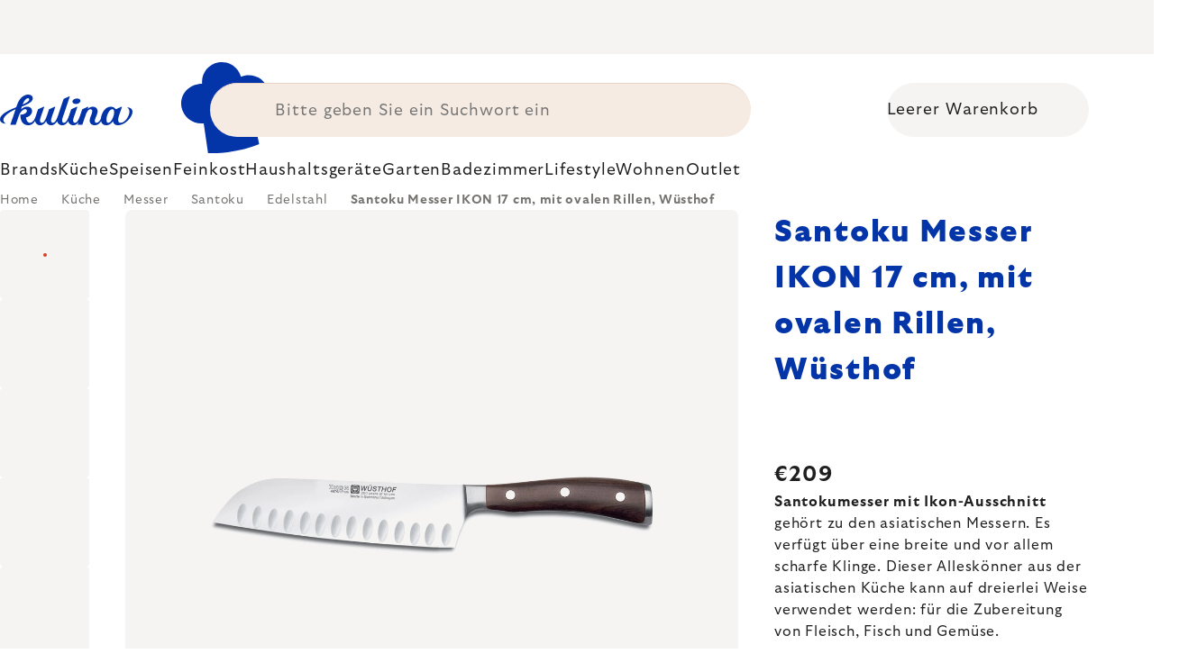

--- FILE ---
content_type: text/html; charset=utf-8
request_url: https://www.kulina.at/santoku-messer-mit-schnitt-17-cm-symbol-wusthof/
body_size: 44714
content:
<!doctype html><html lang="de" dir="ltr" class="header-background-light external-fonts-loaded"><head><meta charset="utf-8" /><meta name="viewport" content="width=device-width,initial-scale=1" /><title>Santoku Messer IKON 17 cm, mit ovalen Rillen, Wüsthof 🔵 €209</title><link rel="preconnect" href="https://cdn.myshoptet.com" /><link rel="dns-prefetch" href="https://cdn.myshoptet.com" /><link rel="preload" href="https://cdn.myshoptet.com/prj/dist/master/cms/libs/jquery/jquery-1.11.3.min.js" as="script" /><script>
dataLayer = [];
dataLayer.push({'shoptet' : {
    "pageId": 14192,
    "pageType": "productDetail",
    "currency": "EUR",
    "currencyInfo": {
        "decimalSeparator": ",",
        "exchangeRate": 1,
        "priceDecimalPlaces": 2,
        "symbol": "\u20ac",
        "symbolLeft": 1,
        "thousandSeparator": " "
    },
    "language": "de",
    "projectId": 485396,
    "product": {
        "id": 1141,
        "guid": "70c73031-7a93-49e3-a5f9-b15df66e7ff4",
        "hasVariants": false,
        "codes": [
            {
                "code": "WU4976"
            }
        ],
        "code": "WU4976",
        "name": "Santoku Messer IKON 17 cm, mit ovalen Rillen, W\u00fcsthof",
        "appendix": "",
        "weight": "0.1",
        "manufacturer": "W\u00fcsthof",
        "manufacturerGuid": "1EF53345C02F67A4ACBEDA0BA3DED3EE",
        "currentCategory": "K\u00fcche | Messer | Santoku-Messer | Santokumesser aus Edelstahl",
        "currentCategoryGuid": "4f8e1372-f5aa-407e-b063-a00e5e75b087",
        "defaultCategory": "K\u00fcche | Messer | Santoku-Messer | Santokumesser aus Edelstahl",
        "defaultCategoryGuid": "4f8e1372-f5aa-407e-b063-a00e5e75b087",
        "currency": "EUR",
        "priceWithVat": 209
    },
    "stocks": [
        {
            "id": 1,
            "title": "Hlavn\u00ed sklad",
            "isDeliveryPoint": 1,
            "visibleOnEshop": 1
        },
        {
            "id": "ext",
            "title": "Lager",
            "isDeliveryPoint": 0,
            "visibleOnEshop": 1
        }
    ],
    "cartInfo": {
        "id": null,
        "freeShipping": false,
        "freeShippingFrom": 0,
        "leftToFreeGift": {
            "formattedPrice": "\u20ac0",
            "priceLeft": 0
        },
        "freeGift": false,
        "leftToFreeShipping": {
            "priceLeft": 0,
            "dependOnRegion": 0,
            "formattedPrice": "\u20ac0"
        },
        "discountCoupon": [],
        "getNoBillingShippingPrice": {
            "withoutVat": 0,
            "vat": 0,
            "withVat": 0
        },
        "cartItems": [],
        "taxMode": "ORDINARY"
    },
    "cart": [],
    "customer": {
        "priceRatio": 1,
        "priceListId": 1,
        "groupId": null,
        "registered": false,
        "mainAccount": false
    }
}});
</script>
<meta property="og:type" content="website"><meta property="og:site_name" content="kulina.at"><meta property="og:url" content="https://www.kulina.at/santoku-messer-mit-schnitt-17-cm-symbol-wusthof/"><meta property="og:title" content="Santoku Messer IKON 17 cm, mit ovalen Rillen, Wüsthof 🔵 €209"><meta name="author" content="kulina.at"><meta name="web_author" content="Shoptet.cz"><meta name="dcterms.rightsHolder" content="www.kulina.at"><meta name="robots" content="index,follow"><meta property="og:image" content="https://cdn.myshoptet.com/usr/www.kulina.at/user/shop/big/1141_santoku-messer-ikon-17-cm--mit-ovalen-rillen--wusthof.jpg?6914e680"><meta property="og:description" content="Sie suchen Qualität? ▶ Santoku Messer IKON 17 cm, mit ovalen Rillen, Wüsthof ✓ Expertenauswahl ✓ Sofort versandfertig ✓ 60 Tage kostenlose Rücksendung ✓ Kundenbewertungen ▶ Bestellen Sie noch heute bei kulina.at!"><meta name="description" content="Sie suchen Qualität? ▶ Santoku Messer IKON 17 cm, mit ovalen Rillen, Wüsthof ✓ Expertenauswahl ✓ Sofort versandfertig ✓ 60 Tage kostenlose Rücksendung ✓ Kundenbewertungen ▶ Bestellen Sie noch heute bei kulina.at!"><meta property="product:price:amount" content="209"><meta property="product:price:currency" content="EUR"><style>:root {--color-primary: #383533;--color-primary-h: 24;--color-primary-s: 5%;--color-primary-l: 21%;--color-primary-hover: #000000;--color-primary-hover-h: 0;--color-primary-hover-s: 0%;--color-primary-hover-l: 0%;--color-secondary: #c73d1b;--color-secondary-h: 12;--color-secondary-s: 76%;--color-secondary-l: 44%;--color-secondary-hover: #e24019;--color-secondary-hover-h: 12;--color-secondary-hover-s: 80%;--color-secondary-hover-l: 49%;--color-tertiary: #383533;--color-tertiary-h: 24;--color-tertiary-s: 5%;--color-tertiary-l: 21%;--color-tertiary-hover: #383533;--color-tertiary-hover-h: 24;--color-tertiary-hover-s: 5%;--color-tertiary-hover-l: 21%;--color-header-background: #ffffff;--template-font: "sans-serif";--template-headings-font: "sans-serif";--header-background-url: none;--cookies-notice-background: #1A1937;--cookies-notice-color: #F8FAFB;--cookies-notice-button-hover: #f5f5f5;--cookies-notice-link-hover: #27263f;--templates-update-management-preview-mode-content: "Die Vorschau der Vorlagenaktualisierungen ist für Ihren Browser aktiv."}</style>
    <script>var shoptet = shoptet || {};</script>
    <script src="https://cdn.myshoptet.com/prj/dist/master/shop/dist/main-3g-header.js.05f199e7fd2450312de2.js"></script>
<!-- User include --><!-- api 426(80) html code header -->
<style> :root { --dklab-lastvisited-background-color: #FFFFFF; } </style>
<!-- api 428(82) html code header -->
<style>
        :root {
            --dklab-favourites-flag-color: #C73D1B;
            --dklab-favourites-flag-text-color: #FFFFFF;
            --dklab-favourites-add-text-color: #000000;            
            --dklab-favourites-remove-text-color: #C73D1B;            
            --dklab-favourites-add-text-detail-color: #000000;            
            --dklab-favourites-remove-text-detail-color: #C73D1B;            
            --dklab-favourites-header-icon-color: #000000;            
            --dklab-favourites-counter-color: #000000;            
        } </style>
<!-- api 498(150) html code header -->
<script async src="https://scripts.luigisbox.tech/LBX-354180.js"></script><meta name="luigisbox-tracker-id" content="297806-354180,de"/><script type="text/javascript">const isPlpEnabled = sessionStorage.getItem('lbPlpEnabled') === 'true';if (isPlpEnabled) {const style = document.createElement("style");style.type = "text/css";style.id = "lb-plp-style";style.textContent = `body.type-category #content-wrapper,body.type-search #content-wrapper,body.type-category #content,body.type-search #content,body.type-category #content-in,body.type-search #content-in,body.type-category #main-in,body.type-search #main-in {min-height: 100vh;}body.type-category #content-wrapper > *,body.type-search #content-wrapper > *,body.type-category #content > *,body.type-search #content > *,body.type-category #content-in > *,body.type-search #content-in > *,body.type-category #main-in > *,body.type-search #main-in > * {display: none;}`;document.head.appendChild(style);}</script>
<!-- api 1012(643) html code header -->
<style data-purpose="gopay-hiding-apple-pay">
	div[data-guid="0b5b9fa4-0b56-11ee-8114-ae0966dd538a"] {
		display: none
	}
</style>
<!-- api 608(256) html code header -->
<link rel="stylesheet" href="https://cdn.myshoptet.com/usr/api2.dklab.cz/user/documents/_doplnky/bannery/485396/3160/485396_3160.css" type="text/css" /><style>
        :root {
            --dklab-bannery-b-hp-padding: 15px;
            --dklab-bannery-b-hp-box-padding: 0px;
            --dklab-bannery-b-hp-big-screen: 33.333%;
            --dklab-bannery-b-hp-medium-screen: 33.333%;
            --dklab-bannery-b-hp-small-screen: 33.333%;
            --dklab-bannery-b-hp-tablet-screen: 33.333%;
            --dklab-bannery-b-hp-mobile-screen: 100%;

            --dklab-bannery-i-hp-icon-color: #000000;
            --dklab-bannery-i-hp-color: #000000;
            --dklab-bannery-i-hp-background: #FFFFFF;            
            
            --dklab-bannery-i-d-icon-color: #000000;
            --dklab-bannery-i-d-color: #000000;
            --dklab-bannery-i-d-background: #FFFFFF;


            --dklab-bannery-i-hp-w-big-screen: 4;
            --dklab-bannery-i-hp-w-medium-screen: 4;
            --dklab-bannery-i-hp-w-small-screen: 4;
            --dklab-bannery-i-hp-w-tablet-screen: 4;
            --dklab-bannery-i-hp-w-mobile-screen: 2;
            
            --dklab-bannery-i-d-w-big-screen: 4;
            --dklab-bannery-i-d-w-medium-screen: 4;
            --dklab-bannery-i-d-w-small-screen: 4;
            --dklab-bannery-i-d-w-tablet-screen: 4;
            --dklab-bannery-i-d-w-mobile-screen: 2;

        }</style>
<!-- api 1004(637) html code header -->
<script>
                /* Ellity */      
                /* Compatibility */
                     
      window.mehub = window.mehub || {};
      window.mehub.bonus = {
        businessId: '2e8f8b96-deee-41de-b04b-5f03911c5da8',
        addonId: '084ee77c-30fb-48e4-9fda-73405b7e3ab8'
      }
    
                /* Latest */
                           
      window.ellity = window.ellity || {};
      window.ellity.bonus = {
        businessId: '2e8f8b96-deee-41de-b04b-5f03911c5da8',
        addonId: '084ee77c-30fb-48e4-9fda-73405b7e3ab8'
      }
    
                /* Extensions */
                
        window.ellity.gifts = {
          giftCodes: ["GIFT0001","GIFT1046","GIFT0003","GIFT1047","GIFT0011","GIFT1048"],
          mode: "surprise",
          giftModes: {"GIFT0001":"surprise","GIFT1046":"surprise","GIFT0003":"surprise","GIFT1047":"surprise","GIFT0011":"surprise","GIFT1048":"surprise"},
          enabled: true,
        }

        window.document.documentElement.classList.add('ellity-gifts-enabled')
      
                </script>
<!-- api html code header -->
<meta name="facebook-domain-verification" content="qmv5wh4bny1h47ib6haytj4l0ih1v9" />

<script async src="https://scripts.luigisbox.tech/LBX-354180.js"></script>

<link rel="stylesheet" href="https://cdn.myshoptet.com/usr/361817.myshoptet.com/user/documents/dklab-fl/css/style_dklab_font-primary.min.css?v=1769025241" /><link rel="preconnect" href="https://fonts.googleapis.com">
<link rel="preconnect" href="https://fonts.gstatic.com" crossorigin>

<link rel="dns-prefetch" href="//live.luigisbox.tech">

<script>
//mark nemazat
window.globalCarriersDayShift = "0";
window.uploadedMark = "1769025241";
window.idEshop = "25";
window.brandsGuid = "6ea78f60-d6f0-4632-a6b6-012ec96b20e1";
window.bannersHp = {"n":3,"c":"is-template2"};
window.bannersPlp = ["92c799ca-4f8c-46ae-b458-eed3f93288dd","a4eb3020-5c33-45f9-8fd2-fe2a96d91c3e","10281053-973f-457f-a513-477e93c3f863","9ed4253e-3bbe-4d59-8377-193c161d338b","a2cb4c41-94d8-4c5e-a8cb-f6449b1dafce","fc37dff8-0ae8-4456-a3b7-ba4087417788"];
</script>

<script src="https://cdn.myshoptet.com/usr/361817.myshoptet.com/user/documents/dklab-fl/js/script_dklab_moves.min.js?v=1769025241" ></script>

<link rel="stylesheet" href="https://cdn.myshoptet.com/usr/361817.myshoptet.com/user/documents/dklab-fl/css/style_dklab.min.css?v=1769025241" />
<link rel="stylesheet" href="https://cdn.myshoptet.com/usr/www.kulina.cz/user/documents/cookies/cookieconsent.css?v=1769025241" />
<script src="https://cdn.myshoptet.com/usr/www.kulina.cz/user/documents/dklab/project/datalayers/static/static-25.js?v=1769025241"></script>
<script src="https://cdn.myshoptet.com/usr/www.kulina.cz/user/documents/dklab/project/datalayers/lang/lang-25.js?v=1769025241"></script>
<script src="https://cdn.myshoptet.com/usr/361817.myshoptet.com/user/documents/dklab-fl/_templates/js/templates-luigis-box.js?v=1769025241"></script>
<script src="https://cdn.myshoptet.com/usr/www.kulina.cz/user/documents/dklab/project/banners/25.js?v=1769025241"></script>
<script src="https://cdn.myshoptet.com/usr/www.kulina.cz/user/documents/dklab/project/banners/categoriesPair/25.js?v=1769025241"></script>

<script src="https://cdn.luigisbox.tech/autocomplete.js" async="async" ></script>
<script src="https://cdn.luigisbox.tech/search.js" async="async" ></script>
<script src="https://cdn.luigisbox.tech/recco.js" async="async" ></script>

<style>
/* Fix pro zobrazení banneru v kategorii na celou šířku */
#content .dklabBanplusKategorie {grid-column: 1 / -1;}
</style>

<!-- Recenze DL -->
<script src="https://cdn.myshoptet.com/usr/www.kulina.cz/user/documents/dklab/project/reviews/25.js?v=1769025241"></script>

<script src="https://unpkg.com/masonry-layout@4/dist/masonry.pkgd.min.js"></script>

<script type="text/javascript">
var date = new Date(); 
date.setMilliseconds(0); date.setSeconds(0); date.setMinutes(Math.round(date.getMinutes() / 5) * 5);
var jsProductsCountFile = 'https://cdn.myshoptet.com/usr/www.kulina.cz/user/documents/dklab/project/products_count/25.js?v=' + date.getTime();
var productsCountScriptEl = document.createElement("script");
(function (attrs) { Object.keys(attrs).forEach(function (key) { productsCountScriptEl.setAttribute(key, attrs[key]); }); })
({"src":jsProductsCountFile, "type":"text/javascript", "async":true, "charset":"utf-8"});
document.getElementsByTagName("head")[0].appendChild(productsCountScriptEl);  
</script>


<script src="https://cdn-widgetsrepository.yotpo.com/v1/loader/gUZit5ukol5NvU6r6JitRI72I4mZbqniKZ7LzYCn" async></script>
<!-- service 608(256) html code header -->
<link rel="stylesheet" href="https://cdn.myshoptet.com/usr/api.dklab.cz/user/documents/fontawesome/css/all.css?v=1.02" type="text/css" />
<!-- service 619(267) html code header -->
<link href="https://cdn.myshoptet.com/usr/fvstudio.myshoptet.com/user/documents/addons/cartupsell.min.css?24.11.1" rel="stylesheet">
<!-- service 1004(637) html code header -->
<script src="https://mehub-framework.web.app/main.bundle.js?v=1"></script>
<!-- service 428(82) html code header -->
<style>
@font-face {
    font-family: 'oblibene';
    src:  url('https://cdn.myshoptet.com/usr/api2.dklab.cz/user/documents/_doplnky/oblibene/font/oblibene.eot?v1');
    src:  url('https://cdn.myshoptet.com/usr/api2.dklab.cz/user/documents/_doplnky/oblibene/font/oblibene.eot?v1#iefix') format('embedded-opentype'),
    url('https://cdn.myshoptet.com/usr/api2.dklab.cz/user/documents/_doplnky/oblibene/font/oblibene.ttf?v1') format('truetype'),
    url('https://cdn.myshoptet.com/usr/api2.dklab.cz/user/documents/_doplnky/oblibene/font/oblibene.woff?v1') format('woff'),
    url('https://cdn.myshoptet.com/usr/api2.dklab.cz/user/documents/_doplnky/oblibene/font/oblibene.svg?v1') format('svg');
    font-weight: normal;
    font-style: normal;
}
</style>
<script>
var dklabFavIndividual;
</script>
<!-- project html code header -->
<meta name="facebook-domain-verification" content="b7kiz35beo5au6bhgya3q1uxyazlne" />
<!-- /User include --><link rel="shortcut icon" href="/favicon.ico" type="image/x-icon" /><link rel="canonical" href="https://www.kulina.at/santoku-messer-mit-schnitt-17-cm-symbol-wusthof/" /><script>!function(){var t={9196:function(){!function(){var t=/\[object (Boolean|Number|String|Function|Array|Date|RegExp)\]/;function r(r){return null==r?String(r):(r=t.exec(Object.prototype.toString.call(Object(r))))?r[1].toLowerCase():"object"}function n(t,r){return Object.prototype.hasOwnProperty.call(Object(t),r)}function e(t){if(!t||"object"!=r(t)||t.nodeType||t==t.window)return!1;try{if(t.constructor&&!n(t,"constructor")&&!n(t.constructor.prototype,"isPrototypeOf"))return!1}catch(t){return!1}for(var e in t);return void 0===e||n(t,e)}function o(t,r,n){this.b=t,this.f=r||function(){},this.d=!1,this.a={},this.c=[],this.e=function(t){return{set:function(r,n){u(c(r,n),t.a)},get:function(r){return t.get(r)}}}(this),i(this,t,!n);var e=t.push,o=this;t.push=function(){var r=[].slice.call(arguments,0),n=e.apply(t,r);return i(o,r),n}}function i(t,n,o){for(t.c.push.apply(t.c,n);!1===t.d&&0<t.c.length;){if("array"==r(n=t.c.shift()))t:{var i=n,a=t.a;if("string"==r(i[0])){for(var f=i[0].split("."),s=f.pop(),p=(i=i.slice(1),0);p<f.length;p++){if(void 0===a[f[p]])break t;a=a[f[p]]}try{a[s].apply(a,i)}catch(t){}}}else if("function"==typeof n)try{n.call(t.e)}catch(t){}else{if(!e(n))continue;for(var l in n)u(c(l,n[l]),t.a)}o||(t.d=!0,t.f(t.a,n),t.d=!1)}}function c(t,r){for(var n={},e=n,o=t.split("."),i=0;i<o.length-1;i++)e=e[o[i]]={};return e[o[o.length-1]]=r,n}function u(t,o){for(var i in t)if(n(t,i)){var c=t[i];"array"==r(c)?("array"==r(o[i])||(o[i]=[]),u(c,o[i])):e(c)?(e(o[i])||(o[i]={}),u(c,o[i])):o[i]=c}}window.DataLayerHelper=o,o.prototype.get=function(t){var r=this.a;t=t.split(".");for(var n=0;n<t.length;n++){if(void 0===r[t[n]])return;r=r[t[n]]}return r},o.prototype.flatten=function(){this.b.splice(0,this.b.length),this.b[0]={},u(this.a,this.b[0])}}()}},r={};function n(e){var o=r[e];if(void 0!==o)return o.exports;var i=r[e]={exports:{}};return t[e](i,i.exports,n),i.exports}n.n=function(t){var r=t&&t.__esModule?function(){return t.default}:function(){return t};return n.d(r,{a:r}),r},n.d=function(t,r){for(var e in r)n.o(r,e)&&!n.o(t,e)&&Object.defineProperty(t,e,{enumerable:!0,get:r[e]})},n.o=function(t,r){return Object.prototype.hasOwnProperty.call(t,r)},function(){"use strict";n(9196)}()}();</script>    <!-- Global site tag (gtag.js) - Google Analytics -->
    <script async src="https://www.googletagmanager.com/gtag/js?id=G-QMBFVE1X94"></script>
    <script>
        
        window.dataLayer = window.dataLayer || [];
        function gtag(){dataLayer.push(arguments);}
        

        
        gtag('js', new Date());

                gtag('config', 'UA-10619072-13', { 'groups': "UA" });
        
                gtag('config', 'G-QMBFVE1X94', {"groups":"GA4","send_page_view":false,"content_group":"productDetail","currency":"EUR","page_language":"de"});
        
                gtag('config', 'AW-11021017316', {"allow_enhanced_conversions":true});
        
        
        
        
        
                    gtag('event', 'page_view', {"send_to":"GA4","page_language":"de","content_group":"productDetail","currency":"EUR"});
        
                gtag('set', 'currency', 'EUR');

        gtag('event', 'view_item', {
            "send_to": "UA",
            "items": [
                {
                    "id": "WU4976",
                    "name": "Santoku Messer IKON 17 cm, mit ovalen Rillen, W\u00fcsthof",
                    "category": "K\u00fcche \/ Messer \/ Santoku-Messer \/ Santokumesser aus Edelstahl",
                                        "brand": "W\u00fcsthof",
                                                            "price": 174.17
                }
            ]
        });
        
        
        
        
        
                    gtag('event', 'view_item', {"send_to":"GA4","page_language":"de","content_group":"productDetail","value":174.16999999999999,"currency":"EUR","items":[{"item_id":"WU4976","item_name":"Santoku Messer IKON 17 cm, mit ovalen Rillen, W\u00fcsthof","item_brand":"W\u00fcsthof","item_category":"K\u00fcche","item_category2":"Messer","item_category3":"Santoku-Messer","item_category4":"Santokumesser aus Edelstahl","price":174.16999999999999,"quantity":1,"index":0}]});
        
        
        
        
        
        
        
        document.addEventListener('DOMContentLoaded', function() {
            if (typeof shoptet.tracking !== 'undefined') {
                for (var id in shoptet.tracking.bannersList) {
                    gtag('event', 'view_promotion', {
                        "send_to": "UA",
                        "promotions": [
                            {
                                "id": shoptet.tracking.bannersList[id].id,
                                "name": shoptet.tracking.bannersList[id].name,
                                "position": shoptet.tracking.bannersList[id].position
                            }
                        ]
                    });
                }
            }

            shoptet.consent.onAccept(function(agreements) {
                if (agreements.length !== 0) {
                    console.debug('gtag consent accept');
                    var gtagConsentPayload =  {
                        'ad_storage': agreements.includes(shoptet.config.cookiesConsentOptPersonalisation)
                            ? 'granted' : 'denied',
                        'analytics_storage': agreements.includes(shoptet.config.cookiesConsentOptAnalytics)
                            ? 'granted' : 'denied',
                                                                                                'ad_user_data': agreements.includes(shoptet.config.cookiesConsentOptPersonalisation)
                            ? 'granted' : 'denied',
                        'ad_personalization': agreements.includes(shoptet.config.cookiesConsentOptPersonalisation)
                            ? 'granted' : 'denied',
                        };
                    console.debug('update consent data', gtagConsentPayload);
                    gtag('consent', 'update', gtagConsentPayload);
                    dataLayer.push(
                        { 'event': 'update_consent' }
                    );
                }
            });
        });
    </script>
</head><body class="desktop id-14192 in-santokumesser-aus-edelstahl template-11 type-product type-detail one-column-body columns-4 blank-mode blank-mode-css ums_forms_redesign--off ums_a11y_category_page--on ums_discussion_rating_forms--off ums_flags_display_unification--on ums_a11y_login--off mobile-header-version-0">
        <div id="fb-root"></div>
        <script>
            window.fbAsyncInit = function() {
                FB.init({
//                    appId            : 'your-app-id',
                    autoLogAppEvents : true,
                    xfbml            : true,
                    version          : 'v19.0'
                });
            };
        </script>
        <script async defer crossorigin="anonymous" src="https://connect.facebook.net/de_DE/sdk.js"></script><a href="#content" class="skip-link sr-only">Zum Inhalt springen</a><div class="overall-wrapper"><div class="site-msg information"><div class="container"><div class="text"><div class="c-top-banner top-banner-template" data-skelet=""></div></div><div class="close js-close-information-msg"></div></div></div><div class="user-action"><div class="container"><div class="user-action-in"><div class="user-action-login popup-widget login-widget"><div class="popup-widget-inner"><h2 id="loginHeading">Mein Benutzerkonto anmelden</h2><div id="customerLogin"><form action="/action/Customer/Login/" method="post" id="formLoginIncluded" class="csrf-enabled formLogin" data-testid="formLogin"><input type="hidden" name="referer" value="" /><div class="form-group"><div class="input-wrapper email js-validated-element-wrapper no-label"><input type="email" name="email" class="form-control" autofocus placeholder="E-Mail Adresse (z. B. Max.Mustermann@mail.de)" data-testid="inputEmail" autocomplete="email" required /></div></div><div class="form-group"><div class="input-wrapper password js-validated-element-wrapper no-label"><input type="password" name="password" class="form-control" placeholder="Passwort" data-testid="inputPassword" autocomplete="current-password" required /><span class="no-display">Sie können nicht dieses Feld ausfüllen</span><input type="text" name="surname" value="" class="no-display" /></div></div><div class="form-group"><div class="login-wrapper"><button type="submit" class="btn btn-secondary btn-text btn-login" data-testid="buttonSubmit">Anmelden</button><div class="password-helper"><a href="/registration/" data-testid="signup" rel="nofollow">Neues Konto registrieren</a><a href="/kundencenter/vergessene-kennwort/" rel="nofollow">Passwort vergessen</a></div></div></div><div class="social-login-buttons"><div class="social-login-buttons-divider"><span>oder</span></div><div class="form-group"><a href="/action/Social/login/?provider=Facebook" class="login-btn facebook" rel="nofollow"><span class="login-facebook-icon"></span><strong>Anmeldung über Facebook</strong></a></div><div class="form-group"><a href="/action/Social/login/?provider=Google" class="login-btn google" rel="nofollow"><span class="login-google-icon"></span><strong>Anmeldung über Google</strong></a></div></div></form>
</div></div></div>
    <div id="cart-widget" class="user-action-cart popup-widget cart-widget loader-wrapper" data-testid="popupCartWidget" role="dialog" aria-hidden="true"><div class="popup-widget-inner cart-widget-inner place-cart-here"><div class="loader-overlay"><div class="loader"></div></div></div><div class="cart-widget-button"><a href="/warenkorb/" class="btn btn-conversion" id="continue-order-button" rel="nofollow" data-testid="buttonNextStep">Weiter zum Warenkorb</a></div></div></div>
</div></div><div class="top-navigation-bar" data-testid="topNavigationBar">

    <div class="container">

        <div class="top-navigation-contacts">
            <strong>Kundenunterstützung:</strong><a href="tel:+4978195633026" class="project-phone" aria-label="Rufen Sie +4978195633026 an" data-testid="contactboxPhone"><span>+49 781 95633026</span></a><a href="mailto:info@kulina.at" class="project-email" data-testid="contactboxEmail"><span>info@kulina.at</span></a>        </div>

                            <div class="top-navigation-menu">
                <div class="top-navigation-menu-trigger"></div>
                <ul class="top-navigation-bar-menu">
                                            <li class="top-navigation-menu-item-695">
                            <a href="/versand-und-zahlung/">Versand und Zahlung</a>
                        </li>
                                            <li class="top-navigation-menu-item-39">
                            <a href="/datenschutzerklarung/">Datenschutzerklärung</a>
                        </li>
                                            <li class="top-navigation-menu-item-691">
                            <a href="/allgemeine-geschaftsbedingungen/">Allgemeine Geschäftsbedingungen</a>
                        </li>
                                            <li class="top-navigation-menu-item-29">
                            <a href="/kontakt/">Kontakt</a>
                        </li>
                                    </ul>
                <ul class="top-navigation-bar-menu-helper"></ul>
            </div>
        
        <div class="top-navigation-tools">
            <div class="responsive-tools">
                <a href="#" class="toggle-window" data-target="search" aria-label="Suchen" data-testid="linkSearchIcon"></a>
                                                            <a href="#" class="toggle-window" data-target="login"></a>
                                                    <a href="#" class="toggle-window" data-target="navigation" aria-label="Menu" data-testid="hamburgerMenu"></a>
            </div>
                        <a href="/anmelden/?backTo=%2Fsantoku-messer-mit-schnitt-17-cm-symbol-wusthof%2F" class="top-nav-button top-nav-button-login primary login toggle-window" data-target="login" data-testid="signin" rel="nofollow"><span>Login</span></a>        </div>

    </div>

</div>
<header id="header"><div class="container navigation-wrapper">
    <div class="header-top">
        <div class="site-name-wrapper">
            <div class="site-name"><a href="/" data-testid="linkWebsiteLogo"><img src="https://cdn.myshoptet.com/usr/www.kulina.at/user/logos/logo-blue.svg" alt="kulina.at" fetchpriority="low" /></a></div>        </div>
        <div class="search" itemscope itemtype="https://schema.org/WebSite">
            <meta itemprop="headline" content="Santokumesser aus Edelstahl"/><meta itemprop="url" content="https://www.kulina.at"/><meta itemprop="text" content="Sie suchen Qualität? ▶ Santoku Messer IKON 17 cm, mit ovalen Rillen, Wüsthof ✓ Expertenauswahl ✓ Sofort versandfertig ✓ 60 Tage kostenlose Rücksendung ✓ Kundenbewertungen ▶ Bestellen Sie noch heute bei kulina.at!"/>            <form action="/action/ProductSearch/prepareString/" method="post"
    id="formSearchForm" class="search-form compact-form js-search-main"
    itemprop="potentialAction" itemscope itemtype="https://schema.org/SearchAction" data-testid="searchForm">
    <fieldset>
        <meta itemprop="target"
            content="https://www.kulina.at/suche/?string={string}"/>
        <input type="hidden" name="language" value="de"/>
        
            
<input
    type="search"
    name="string"
        class="query-input form-control search-input js-search-input"
    placeholder="Bitte geben Sie ein Suchwort ein"
    autocomplete="off"
    required
    itemprop="query-input"
    aria-label="Suche"
    data-testid="searchInput"
>
            <button type="submit" class="btn btn-default" data-testid="searchBtn">Suchen</button>
        
    </fieldset>
</form>
        </div>
        <div class="navigation-buttons">
                
    <a href="/warenkorb/" class="btn btn-icon toggle-window cart-count" data-target="cart" data-hover="true" data-redirect="true" data-testid="headerCart" rel="nofollow" aria-haspopup="dialog" aria-expanded="false" aria-controls="cart-widget">
        
                <span class="sr-only">Zum Warenkorb</span>
        
            <span class="cart-price visible-lg-inline-block" data-testid="headerCartPrice">
                                    Leerer Warenkorb                            </span>
        
    
            </a>
        </div>
    </div>
    <nav id="navigation" aria-label="Hauptmenü" data-collapsible="true"><div class="navigation-in menu"><ul class="menu-level-1" role="menubar" data-testid="headerMenuItems"><li class="menu-item-7224 ext" role="none"><a href="/inspiration/" data-testid="headerMenuItem" role="menuitem" aria-haspopup="true" aria-expanded="false"><b>Inspiration</b><span class="submenu-arrow"></span></a><ul class="menu-level-2" aria-label="Inspiration" tabindex="-1" role="menu"><li class="menu-item-7452 has-third-level" role="none"><a href="/campaign/" class="menu-image" data-testid="headerMenuItem" tabindex="-1" aria-hidden="true"><img src="data:image/svg+xml,%3Csvg%20width%3D%22140%22%20height%3D%22100%22%20xmlns%3D%22http%3A%2F%2Fwww.w3.org%2F2000%2Fsvg%22%3E%3C%2Fsvg%3E" alt="" aria-hidden="true" width="140" height="100"  data-src="https://cdn.myshoptet.com/prj/dist/master/cms/templates/frontend_templates/00/img/folder.svg" fetchpriority="low" /></a><div><a href="/campaign/" data-testid="headerMenuItem" role="menuitem"><span>Thema des Monats</span></a>
                                                    <ul class="menu-level-3" role="menu">
                                                                    <li class="menu-item-14930" role="none">
                                        <a href="/mill-mortar-collections/" data-testid="headerMenuItem" role="menuitem">
                                            Mill &amp; Mortar Collections</a>,                                    </li>
                                                                    <li class="menu-item-10410" role="none">
                                        <a href="/pf-sale/" data-testid="headerMenuItem" role="menuitem">
                                            Neujahrsrabatte</a>,                                    </li>
                                                                    <li class="menu-item-14831" role="none">
                                        <a href="/circulon-scratchdefense/" data-testid="headerMenuItem" role="menuitem">
                                            Circulon ScratchDefense</a>,                                    </li>
                                                                    <li class="menu-item-14762" role="none">
                                        <a href="/scandi-design/" data-testid="headerMenuItem" role="menuitem">
                                            Scandi design</a>,                                    </li>
                                                                    <li class="menu-item-13421" role="none">
                                        <a href="/grill-party/" data-testid="headerMenuItem" role="menuitem">
                                            Grill party</a>,                                    </li>
                                                                    <li class="menu-item-11196" role="none">
                                        <a href="/kulina-fest/" data-testid="headerMenuItem" role="menuitem">
                                            Kulina Fest</a>,                                    </li>
                                                                    <li class="menu-item-11199" role="none">
                                        <a href="/electrofest/" data-testid="headerMenuItem" role="menuitem">
                                            Electrofest</a>,                                    </li>
                                                                    <li class="menu-item-11895" role="none">
                                        <a href="/mij-collections/" data-testid="headerMenuItem" role="menuitem">
                                            MIJ Collections</a>,                                    </li>
                                                                    <li class="menu-item-11109" role="none">
                                        <a href="/pinkmania/" data-testid="headerMenuItem" role="menuitem">
                                            Pinkmania</a>,                                    </li>
                                                                    <li class="menu-item-12340" role="none">
                                        <a href="/db-steel/" data-testid="headerMenuItem" role="menuitem">
                                            Stahlpfannen de Buyer</a>,                                    </li>
                                                                    <li class="menu-item-12022" role="none">
                                        <a href="/hero-month/" data-testid="headerMenuItem" role="menuitem">
                                            Deals des Monats</a>                                    </li>
                                                            </ul>
                        </div></li><li class="menu-item-7458" role="none"><a href="/shopping-guide-2/" class="menu-image" data-testid="headerMenuItem" tabindex="-1" aria-hidden="true"><img src="data:image/svg+xml,%3Csvg%20width%3D%22140%22%20height%3D%22100%22%20xmlns%3D%22http%3A%2F%2Fwww.w3.org%2F2000%2Fsvg%22%3E%3C%2Fsvg%3E" alt="" aria-hidden="true" width="140" height="100"  data-src="https://cdn.myshoptet.com/prj/dist/master/cms/templates/frontend_templates/00/img/folder.svg" fetchpriority="low" /></a><div><a href="/shopping-guide-2/" data-testid="headerMenuItem" role="menuitem"><span>Einkaufsratgeber</span></a>
                        </div></li><li class="menu-item-7260" role="none"><a href="/black-friday/" class="menu-image" data-testid="headerMenuItem" tabindex="-1" aria-hidden="true"><img src="data:image/svg+xml,%3Csvg%20width%3D%22140%22%20height%3D%22100%22%20xmlns%3D%22http%3A%2F%2Fwww.w3.org%2F2000%2Fsvg%22%3E%3C%2Fsvg%3E" alt="" aria-hidden="true" width="140" height="100"  data-src="https://cdn.myshoptet.com/prj/dist/master/cms/templates/frontend_templates/00/img/folder.svg" fetchpriority="low" /></a><div><a href="/black-friday/" data-testid="headerMenuItem" role="menuitem"><span>Black Friday</span></a>
                        </div></li><li class="menu-item-7221" role="none"><a href="/advent/" class="menu-image" data-testid="headerMenuItem" tabindex="-1" aria-hidden="true"><img src="data:image/svg+xml,%3Csvg%20width%3D%22140%22%20height%3D%22100%22%20xmlns%3D%22http%3A%2F%2Fwww.w3.org%2F2000%2Fsvg%22%3E%3C%2Fsvg%3E" alt="" aria-hidden="true" width="140" height="100"  data-src="https://cdn.myshoptet.com/prj/dist/master/cms/templates/frontend_templates/00/img/folder.svg" fetchpriority="low" /></a><div><a href="/advent/" data-testid="headerMenuItem" role="menuitem"><span>Weihnachten</span></a>
                        </div></li><li class="menu-item-7464 has-third-level" role="none"><a href="/our-tips/" class="menu-image" data-testid="headerMenuItem" tabindex="-1" aria-hidden="true"><img src="data:image/svg+xml,%3Csvg%20width%3D%22140%22%20height%3D%22100%22%20xmlns%3D%22http%3A%2F%2Fwww.w3.org%2F2000%2Fsvg%22%3E%3C%2Fsvg%3E" alt="" aria-hidden="true" width="140" height="100"  data-src="https://cdn.myshoptet.com/prj/dist/master/cms/templates/frontend_templates/00/img/folder.svg" fetchpriority="low" /></a><div><a href="/our-tips/" data-testid="headerMenuItem" role="menuitem"><span>Unsere Tipps</span></a>
                                                    <ul class="menu-level-3" role="menu">
                                                                    <li class="menu-item-15005" role="none">
                                        <a href="/wmf-pans/" data-testid="headerMenuItem" role="menuitem">
                                            WMF Pans</a>,                                    </li>
                                                                    <li class="menu-item-7902" role="none">
                                        <a href="/week-mind/" data-testid="headerMenuItem" role="menuitem">
                                            Woche für den Geist</a>,                                    </li>
                                                                    <li class="menu-item-7905" role="none">
                                        <a href="/severin-grills/" data-testid="headerMenuItem" role="menuitem">
                                            Grillen mit Severin</a>,                                    </li>
                                                                    <li class="menu-item-7944" role="none">
                                        <a href="/tefal-ingenio/" data-testid="headerMenuItem" role="menuitem">
                                            Tefal Ingenio - smartes, stapelbares Geschirr</a>,                                    </li>
                                                                    <li class="menu-item-7929" role="none">
                                        <a href="/brabantia-tips/" data-testid="headerMenuItem" role="menuitem">
                                            Brabantia Inspiration</a>,                                    </li>
                                                                    <li class="menu-item-7269" role="none">
                                        <a href="/bestsellers/" data-testid="headerMenuItem" role="menuitem">
                                            Bestseller</a>,                                    </li>
                                                                    <li class="menu-item-7455" role="none">
                                        <a href="/gift-guide/" data-testid="headerMenuItem" role="menuitem">
                                            Geschenkguide</a>,                                    </li>
                                                                    <li class="menu-item-7263" role="none">
                                        <a href="/advent-deco/" data-testid="headerMenuItem" role="menuitem">
                                            Weihnachtsatmosphäre</a>,                                    </li>
                                                                    <li class="menu-item-13193" role="none">
                                        <a href="/xmas-checklist/" data-testid="headerMenuItem" role="menuitem">
                                            Weihnachts-Checkliste</a>,                                    </li>
                                                                    <li class="menu-item-7272" role="none">
                                        <a href="/gutscheine/" data-testid="headerMenuItem" role="menuitem">
                                            Gutscheine</a>,                                    </li>
                                                                    <li class="menu-item-10401" role="none">
                                        <a href="/db/" data-testid="headerMenuItem" role="menuitem">
                                            de Buyer tage</a>,                                    </li>
                                                                    <li class="menu-item-7845" role="none">
                                        <a href="/coffee-days/" data-testid="headerMenuItem" role="menuitem">
                                            Kaffeetage</a>                                    </li>
                                                            </ul>
                        </div></li></ul></li>
<li class="menu-item-7227" role="none"><a href="/new-in/" data-testid="headerMenuItem" role="menuitem" aria-expanded="false"><b>Neuheiten</b></a></li>
<li class="menu-item-10140 ext" role="none"><a href="/brands/" data-testid="headerMenuItem" role="menuitem" aria-haspopup="true" aria-expanded="false"><b>Brands</b><span class="submenu-arrow"></span></a><ul class="menu-level-2" aria-label="Brands" tabindex="-1" role="menu"><li class="menu-item-14927" role="none"><a href="/ac-perchs-thehandel/" class="menu-image" data-testid="headerMenuItem" tabindex="-1" aria-hidden="true"><img src="data:image/svg+xml,%3Csvg%20width%3D%22140%22%20height%3D%22100%22%20xmlns%3D%22http%3A%2F%2Fwww.w3.org%2F2000%2Fsvg%22%3E%3C%2Fsvg%3E" alt="" aria-hidden="true" width="140" height="100"  data-src="https://cdn.myshoptet.com/prj/dist/master/cms/templates/frontend_templates/00/img/folder.svg" fetchpriority="low" /></a><div><a href="/ac-perchs-thehandel/" data-testid="headerMenuItem" role="menuitem"><span>A.C. Perch&#039;s Thehandel</span></a>
                        </div></li><li class="menu-item-7284" role="none"><a href="/akai/" class="menu-image" data-testid="headerMenuItem" tabindex="-1" aria-hidden="true"><img src="data:image/svg+xml,%3Csvg%20width%3D%22140%22%20height%3D%22100%22%20xmlns%3D%22http%3A%2F%2Fwww.w3.org%2F2000%2Fsvg%22%3E%3C%2Fsvg%3E" alt="" aria-hidden="true" width="140" height="100"  data-src="https://cdn.myshoptet.com/prj/dist/master/cms/templates/frontend_templates/00/img/folder.svg" fetchpriority="low" /></a><div><a href="/akai/" data-testid="headerMenuItem" role="menuitem"><span>Akai</span></a>
                        </div></li><li class="menu-item-10146" role="none"><a href="/alessi/" class="menu-image" data-testid="headerMenuItem" tabindex="-1" aria-hidden="true"><img src="data:image/svg+xml,%3Csvg%20width%3D%22140%22%20height%3D%22100%22%20xmlns%3D%22http%3A%2F%2Fwww.w3.org%2F2000%2Fsvg%22%3E%3C%2Fsvg%3E" alt="" aria-hidden="true" width="140" height="100"  data-src="https://cdn.myshoptet.com/prj/dist/master/cms/templates/frontend_templates/00/img/folder.svg" fetchpriority="low" /></a><div><a href="/alessi/" data-testid="headerMenuItem" role="menuitem"><span>Alessi</span></a>
                        </div></li><li class="menu-item-10179" role="none"><a href="/ankarsrum/" class="menu-image" data-testid="headerMenuItem" tabindex="-1" aria-hidden="true"><img src="data:image/svg+xml,%3Csvg%20width%3D%22140%22%20height%3D%22100%22%20xmlns%3D%22http%3A%2F%2Fwww.w3.org%2F2000%2Fsvg%22%3E%3C%2Fsvg%3E" alt="" aria-hidden="true" width="140" height="100"  data-src="https://cdn.myshoptet.com/prj/dist/master/cms/templates/frontend_templates/00/img/folder.svg" fetchpriority="low" /></a><div><a href="/ankarsrum/" data-testid="headerMenuItem" role="menuitem"><span>Ankarsrum</span></a>
                        </div></li><li class="menu-item-15008" role="none"><a href="/armando/" class="menu-image" data-testid="headerMenuItem" tabindex="-1" aria-hidden="true"><img src="data:image/svg+xml,%3Csvg%20width%3D%22140%22%20height%3D%22100%22%20xmlns%3D%22http%3A%2F%2Fwww.w3.org%2F2000%2Fsvg%22%3E%3C%2Fsvg%3E" alt="" aria-hidden="true" width="140" height="100"  data-src="https://cdn.myshoptet.com/prj/dist/master/cms/templates/frontend_templates/00/img/folder.svg" fetchpriority="low" /></a><div><a href="/armando/" data-testid="headerMenuItem" role="menuitem"><span>ARMANDO</span></a>
                        </div></li><li class="menu-item-10185" role="none"><a href="/bamix/" class="menu-image" data-testid="headerMenuItem" tabindex="-1" aria-hidden="true"><img src="data:image/svg+xml,%3Csvg%20width%3D%22140%22%20height%3D%22100%22%20xmlns%3D%22http%3A%2F%2Fwww.w3.org%2F2000%2Fsvg%22%3E%3C%2Fsvg%3E" alt="" aria-hidden="true" width="140" height="100"  data-src="https://cdn.myshoptet.com/prj/dist/master/cms/templates/frontend_templates/00/img/folder.svg" fetchpriority="low" /></a><div><a href="/bamix/" data-testid="headerMenuItem" role="menuitem"><span>Bamix</span></a>
                        </div></li><li class="menu-item-10191" role="none"><a href="/bitz/" class="menu-image" data-testid="headerMenuItem" tabindex="-1" aria-hidden="true"><img src="data:image/svg+xml,%3Csvg%20width%3D%22140%22%20height%3D%22100%22%20xmlns%3D%22http%3A%2F%2Fwww.w3.org%2F2000%2Fsvg%22%3E%3C%2Fsvg%3E" alt="" aria-hidden="true" width="140" height="100"  data-src="https://cdn.myshoptet.com/prj/dist/master/cms/templates/frontend_templates/00/img/folder.svg" fetchpriority="low" /></a><div><a href="/bitz/" data-testid="headerMenuItem" role="menuitem"><span>Bitz</span></a>
                        </div></li><li class="menu-item-11486" role="none"><a href="/bjorn-wiinblad/" class="menu-image" data-testid="headerMenuItem" tabindex="-1" aria-hidden="true"><img src="data:image/svg+xml,%3Csvg%20width%3D%22140%22%20height%3D%22100%22%20xmlns%3D%22http%3A%2F%2Fwww.w3.org%2F2000%2Fsvg%22%3E%3C%2Fsvg%3E" alt="" aria-hidden="true" width="140" height="100"  data-src="https://cdn.myshoptet.com/prj/dist/master/cms/templates/frontend_templates/00/img/folder.svg" fetchpriority="low" /></a><div><a href="/bjorn-wiinblad/" data-testid="headerMenuItem" role="menuitem"><span>Bjørn Wiinblad</span></a>
                        </div></li><li class="menu-item-11917" role="none"><a href="/black-blum/" class="menu-image" data-testid="headerMenuItem" tabindex="-1" aria-hidden="true"><img src="data:image/svg+xml,%3Csvg%20width%3D%22140%22%20height%3D%22100%22%20xmlns%3D%22http%3A%2F%2Fwww.w3.org%2F2000%2Fsvg%22%3E%3C%2Fsvg%3E" alt="" aria-hidden="true" width="140" height="100"  data-src="https://cdn.myshoptet.com/prj/dist/master/cms/templates/frontend_templates/00/img/folder.svg" fetchpriority="low" /></a><div><a href="/black-blum/" data-testid="headerMenuItem" role="menuitem"><span>Black+Blum</span></a>
                        </div></li><li class="menu-item-10167" role="none"><a href="/blomus/" class="menu-image" data-testid="headerMenuItem" tabindex="-1" aria-hidden="true"><img src="data:image/svg+xml,%3Csvg%20width%3D%22140%22%20height%3D%22100%22%20xmlns%3D%22http%3A%2F%2Fwww.w3.org%2F2000%2Fsvg%22%3E%3C%2Fsvg%3E" alt="" aria-hidden="true" width="140" height="100"  data-src="https://cdn.myshoptet.com/prj/dist/master/cms/templates/frontend_templates/00/img/folder.svg" fetchpriority="low" /></a><div><a href="/blomus/" data-testid="headerMenuItem" role="menuitem"><span>Blomus</span></a>
                        </div></li><li class="menu-item-10194" role="none"><a href="/bloomingville/" class="menu-image" data-testid="headerMenuItem" tabindex="-1" aria-hidden="true"><img src="data:image/svg+xml,%3Csvg%20width%3D%22140%22%20height%3D%22100%22%20xmlns%3D%22http%3A%2F%2Fwww.w3.org%2F2000%2Fsvg%22%3E%3C%2Fsvg%3E" alt="" aria-hidden="true" width="140" height="100"  data-src="https://cdn.myshoptet.com/prj/dist/master/cms/templates/frontend_templates/00/img/folder.svg" fetchpriority="low" /></a><div><a href="/bloomingville/" data-testid="headerMenuItem" role="menuitem"><span>Bloomingville</span></a>
                        </div></li><li class="menu-item-10155" role="none"><a href="/brabantia/" class="menu-image" data-testid="headerMenuItem" tabindex="-1" aria-hidden="true"><img src="data:image/svg+xml,%3Csvg%20width%3D%22140%22%20height%3D%22100%22%20xmlns%3D%22http%3A%2F%2Fwww.w3.org%2F2000%2Fsvg%22%3E%3C%2Fsvg%3E" alt="" aria-hidden="true" width="140" height="100"  data-src="https://cdn.myshoptet.com/prj/dist/master/cms/templates/frontend_templates/00/img/folder.svg" fetchpriority="low" /></a><div><a href="/brabantia/" data-testid="headerMenuItem" role="menuitem"><span>Brabantia</span></a>
                        </div></li><li class="menu-item-10197" role="none"><a href="/bredemeijer/" class="menu-image" data-testid="headerMenuItem" tabindex="-1" aria-hidden="true"><img src="data:image/svg+xml,%3Csvg%20width%3D%22140%22%20height%3D%22100%22%20xmlns%3D%22http%3A%2F%2Fwww.w3.org%2F2000%2Fsvg%22%3E%3C%2Fsvg%3E" alt="" aria-hidden="true" width="140" height="100"  data-src="https://cdn.myshoptet.com/prj/dist/master/cms/templates/frontend_templates/00/img/folder.svg" fetchpriority="low" /></a><div><a href="/bredemeijer/" data-testid="headerMenuItem" role="menuitem"><span>Bredemeijer</span></a>
                        </div></li><li class="menu-item-11061" role="none"><a href="/bugatti/" class="menu-image" data-testid="headerMenuItem" tabindex="-1" aria-hidden="true"><img src="data:image/svg+xml,%3Csvg%20width%3D%22140%22%20height%3D%22100%22%20xmlns%3D%22http%3A%2F%2Fwww.w3.org%2F2000%2Fsvg%22%3E%3C%2Fsvg%3E" alt="" aria-hidden="true" width="140" height="100"  data-src="https://cdn.myshoptet.com/prj/dist/master/cms/templates/frontend_templates/00/img/folder.svg" fetchpriority="low" /></a><div><a href="/bugatti/" data-testid="headerMenuItem" role="menuitem"><span>Bugatti</span></a>
                        </div></li><li class="menu-item-12346" role="none"><a href="/cereria-molla/" class="menu-image" data-testid="headerMenuItem" tabindex="-1" aria-hidden="true"><img src="data:image/svg+xml,%3Csvg%20width%3D%22140%22%20height%3D%22100%22%20xmlns%3D%22http%3A%2F%2Fwww.w3.org%2F2000%2Fsvg%22%3E%3C%2Fsvg%3E" alt="" aria-hidden="true" width="140" height="100"  data-src="https://cdn.myshoptet.com/prj/dist/master/cms/templates/frontend_templates/00/img/folder.svg" fetchpriority="low" /></a><div><a href="/cereria-molla/" data-testid="headerMenuItem" role="menuitem"><span>Cereria Mollá</span></a>
                        </div></li><li class="menu-item-13406" role="none"><a href="/circulon/" class="menu-image" data-testid="headerMenuItem" tabindex="-1" aria-hidden="true"><img src="data:image/svg+xml,%3Csvg%20width%3D%22140%22%20height%3D%22100%22%20xmlns%3D%22http%3A%2F%2Fwww.w3.org%2F2000%2Fsvg%22%3E%3C%2Fsvg%3E" alt="" aria-hidden="true" width="140" height="100"  data-src="https://cdn.myshoptet.com/prj/dist/master/cms/templates/frontend_templates/00/img/folder.svg" fetchpriority="low" /></a><div><a href="/circulon/" data-testid="headerMenuItem" role="menuitem"><span>Circulon</span></a>
                        </div></li><li class="menu-item-13199" role="none"><a href="/clarysse/" class="menu-image" data-testid="headerMenuItem" tabindex="-1" aria-hidden="true"><img src="data:image/svg+xml,%3Csvg%20width%3D%22140%22%20height%3D%22100%22%20xmlns%3D%22http%3A%2F%2Fwww.w3.org%2F2000%2Fsvg%22%3E%3C%2Fsvg%3E" alt="" aria-hidden="true" width="140" height="100"  data-src="https://cdn.myshoptet.com/prj/dist/master/cms/templates/frontend_templates/00/img/folder.svg" fetchpriority="low" /></a><div><a href="/clarysse/" data-testid="headerMenuItem" role="menuitem"><span>CLARYSSE</span></a>
                        </div></li><li class="menu-item-11088" role="none"><a href="/clean/" class="menu-image" data-testid="headerMenuItem" tabindex="-1" aria-hidden="true"><img src="data:image/svg+xml,%3Csvg%20width%3D%22140%22%20height%3D%22100%22%20xmlns%3D%22http%3A%2F%2Fwww.w3.org%2F2000%2Fsvg%22%3E%3C%2Fsvg%3E" alt="" aria-hidden="true" width="140" height="100"  data-src="https://cdn.myshoptet.com/prj/dist/master/cms/templates/frontend_templates/00/img/folder.svg" fetchpriority="low" /></a><div><a href="/clean/" data-testid="headerMenuItem" role="menuitem"><span>Clean</span></a>
                        </div></li><li class="menu-item-7305" role="none"><a href="/cole-mason/" class="menu-image" data-testid="headerMenuItem" tabindex="-1" aria-hidden="true"><img src="data:image/svg+xml,%3Csvg%20width%3D%22140%22%20height%3D%22100%22%20xmlns%3D%22http%3A%2F%2Fwww.w3.org%2F2000%2Fsvg%22%3E%3C%2Fsvg%3E" alt="" aria-hidden="true" width="140" height="100"  data-src="https://cdn.myshoptet.com/prj/dist/master/cms/templates/frontend_templates/00/img/folder.svg" fetchpriority="low" /></a><div><a href="/cole-mason/" data-testid="headerMenuItem" role="menuitem"><span>COLE &amp; MASON</span></a>
                        </div></li><li class="menu-item-7311" role="none"><a href="/continenta/" class="menu-image" data-testid="headerMenuItem" tabindex="-1" aria-hidden="true"><img src="data:image/svg+xml,%3Csvg%20width%3D%22140%22%20height%3D%22100%22%20xmlns%3D%22http%3A%2F%2Fwww.w3.org%2F2000%2Fsvg%22%3E%3C%2Fsvg%3E" alt="" aria-hidden="true" width="140" height="100"  data-src="https://cdn.myshoptet.com/prj/dist/master/cms/templates/frontend_templates/00/img/folder.svg" fetchpriority="low" /></a><div><a href="/continenta/" data-testid="headerMenuItem" role="menuitem"><span>Continenta</span></a>
                        </div></li><li class="menu-item-11094" role="none"><a href="/courreges/" class="menu-image" data-testid="headerMenuItem" tabindex="-1" aria-hidden="true"><img src="data:image/svg+xml,%3Csvg%20width%3D%22140%22%20height%3D%22100%22%20xmlns%3D%22http%3A%2F%2Fwww.w3.org%2F2000%2Fsvg%22%3E%3C%2Fsvg%3E" alt="" aria-hidden="true" width="140" height="100"  data-src="https://cdn.myshoptet.com/prj/dist/master/cms/templates/frontend_templates/00/img/folder.svg" fetchpriority="low" /></a><div><a href="/courreges/" data-testid="headerMenuItem" role="menuitem"><span>Courrèges</span></a>
                        </div></li><li class="menu-item-10200" role="none"><a href="/de-buyer/" class="menu-image" data-testid="headerMenuItem" tabindex="-1" aria-hidden="true"><img src="data:image/svg+xml,%3Csvg%20width%3D%22140%22%20height%3D%22100%22%20xmlns%3D%22http%3A%2F%2Fwww.w3.org%2F2000%2Fsvg%22%3E%3C%2Fsvg%3E" alt="" aria-hidden="true" width="140" height="100"  data-src="https://cdn.myshoptet.com/prj/dist/master/cms/templates/frontend_templates/00/img/folder.svg" fetchpriority="low" /></a><div><a href="/de-buyer/" data-testid="headerMenuItem" role="menuitem"><span>de Buyer</span></a>
                        </div></li><li class="menu-item-10206" role="none"><a href="/dellinger/" class="menu-image" data-testid="headerMenuItem" tabindex="-1" aria-hidden="true"><img src="data:image/svg+xml,%3Csvg%20width%3D%22140%22%20height%3D%22100%22%20xmlns%3D%22http%3A%2F%2Fwww.w3.org%2F2000%2Fsvg%22%3E%3C%2Fsvg%3E" alt="" aria-hidden="true" width="140" height="100"  data-src="https://cdn.myshoptet.com/prj/dist/master/cms/templates/frontend_templates/00/img/folder.svg" fetchpriority="low" /></a><div><a href="/dellinger/" data-testid="headerMenuItem" role="menuitem"><span>Dellinger</span></a>
                        </div></li><li class="menu-item-10209" role="none"><a href="/done-by-deer/" class="menu-image" data-testid="headerMenuItem" tabindex="-1" aria-hidden="true"><img src="data:image/svg+xml,%3Csvg%20width%3D%22140%22%20height%3D%22100%22%20xmlns%3D%22http%3A%2F%2Fwww.w3.org%2F2000%2Fsvg%22%3E%3C%2Fsvg%3E" alt="" aria-hidden="true" width="140" height="100"  data-src="https://cdn.myshoptet.com/prj/dist/master/cms/templates/frontend_templates/00/img/folder.svg" fetchpriority="low" /></a><div><a href="/done-by-deer/" data-testid="headerMenuItem" role="menuitem"><span>Done by Deer</span></a>
                        </div></li><li class="menu-item-7317" role="none"><a href="/eaziglide/" class="menu-image" data-testid="headerMenuItem" tabindex="-1" aria-hidden="true"><img src="data:image/svg+xml,%3Csvg%20width%3D%22140%22%20height%3D%22100%22%20xmlns%3D%22http%3A%2F%2Fwww.w3.org%2F2000%2Fsvg%22%3E%3C%2Fsvg%3E" alt="" aria-hidden="true" width="140" height="100"  data-src="https://cdn.myshoptet.com/prj/dist/master/cms/templates/frontend_templates/00/img/folder.svg" fetchpriority="low" /></a><div><a href="/eaziglide/" data-testid="headerMenuItem" role="menuitem"><span>Eaziglide</span></a>
                        </div></li><li class="menu-item-10212" role="none"><a href="/emile-henry/" class="menu-image" data-testid="headerMenuItem" tabindex="-1" aria-hidden="true"><img src="data:image/svg+xml,%3Csvg%20width%3D%22140%22%20height%3D%22100%22%20xmlns%3D%22http%3A%2F%2Fwww.w3.org%2F2000%2Fsvg%22%3E%3C%2Fsvg%3E" alt="" aria-hidden="true" width="140" height="100"  data-src="https://cdn.myshoptet.com/prj/dist/master/cms/templates/frontend_templates/00/img/folder.svg" fetchpriority="low" /></a><div><a href="/emile-henry/" data-testid="headerMenuItem" role="menuitem"><span>Emile Henry</span></a>
                        </div></li><li class="menu-item-13418" role="none"><a href="/espro/" class="menu-image" data-testid="headerMenuItem" tabindex="-1" aria-hidden="true"><img src="data:image/svg+xml,%3Csvg%20width%3D%22140%22%20height%3D%22100%22%20xmlns%3D%22http%3A%2F%2Fwww.w3.org%2F2000%2Fsvg%22%3E%3C%2Fsvg%3E" alt="" aria-hidden="true" width="140" height="100"  data-src="https://cdn.myshoptet.com/prj/dist/master/cms/templates/frontend_templates/00/img/folder.svg" fetchpriority="low" /></a><div><a href="/espro/" data-testid="headerMenuItem" role="menuitem"><span>ESPRO</span></a>
                        </div></li><li class="menu-item-13403" role="none"><a href="/estoublon/" class="menu-image" data-testid="headerMenuItem" tabindex="-1" aria-hidden="true"><img src="data:image/svg+xml,%3Csvg%20width%3D%22140%22%20height%3D%22100%22%20xmlns%3D%22http%3A%2F%2Fwww.w3.org%2F2000%2Fsvg%22%3E%3C%2Fsvg%3E" alt="" aria-hidden="true" width="140" height="100"  data-src="https://cdn.myshoptet.com/prj/dist/master/cms/templates/frontend_templates/00/img/folder.svg" fetchpriority="low" /></a><div><a href="/estoublon/" data-testid="headerMenuItem" role="menuitem"><span>ESTOUBLON</span></a>
                        </div></li><li class="menu-item-10218" role="none"><a href="/etat-libre-d-orange/" class="menu-image" data-testid="headerMenuItem" tabindex="-1" aria-hidden="true"><img src="data:image/svg+xml,%3Csvg%20width%3D%22140%22%20height%3D%22100%22%20xmlns%3D%22http%3A%2F%2Fwww.w3.org%2F2000%2Fsvg%22%3E%3C%2Fsvg%3E" alt="" aria-hidden="true" width="140" height="100"  data-src="https://cdn.myshoptet.com/prj/dist/master/cms/templates/frontend_templates/00/img/folder.svg" fetchpriority="low" /></a><div><a href="/etat-libre-d-orange/" data-testid="headerMenuItem" role="menuitem"><span>Etat Libre D&#039;Orange</span></a>
                        </div></li><li class="menu-item-10149" role="none"><a href="/eva-solo/" class="menu-image" data-testid="headerMenuItem" tabindex="-1" aria-hidden="true"><img src="data:image/svg+xml,%3Csvg%20width%3D%22140%22%20height%3D%22100%22%20xmlns%3D%22http%3A%2F%2Fwww.w3.org%2F2000%2Fsvg%22%3E%3C%2Fsvg%3E" alt="" aria-hidden="true" width="140" height="100"  data-src="https://cdn.myshoptet.com/prj/dist/master/cms/templates/frontend_templates/00/img/folder.svg" fetchpriority="low" /></a><div><a href="/eva-solo/" data-testid="headerMenuItem" role="menuitem"><span>Eva Solo</span></a>
                        </div></li><li class="menu-item-10221" role="none"><a href="/f-dick/" class="menu-image" data-testid="headerMenuItem" tabindex="-1" aria-hidden="true"><img src="data:image/svg+xml,%3Csvg%20width%3D%22140%22%20height%3D%22100%22%20xmlns%3D%22http%3A%2F%2Fwww.w3.org%2F2000%2Fsvg%22%3E%3C%2Fsvg%3E" alt="" aria-hidden="true" width="140" height="100"  data-src="https://cdn.myshoptet.com/prj/dist/master/cms/templates/frontend_templates/00/img/folder.svg" fetchpriority="low" /></a><div><a href="/f-dick/" data-testid="headerMenuItem" role="menuitem"><span>F.DICK</span></a>
                        </div></li><li class="menu-item-12509" role="none"><a href="/ferm-living/" class="menu-image" data-testid="headerMenuItem" tabindex="-1" aria-hidden="true"><img src="data:image/svg+xml,%3Csvg%20width%3D%22140%22%20height%3D%22100%22%20xmlns%3D%22http%3A%2F%2Fwww.w3.org%2F2000%2Fsvg%22%3E%3C%2Fsvg%3E" alt="" aria-hidden="true" width="140" height="100"  data-src="https://cdn.myshoptet.com/prj/dist/master/cms/templates/frontend_templates/00/img/folder.svg" fetchpriority="low" /></a><div><a href="/ferm-living/" data-testid="headerMenuItem" role="menuitem"><span>ferm LIVING</span></a>
                        </div></li><li class="menu-item-10227" role="none"><a href="/fissler/" class="menu-image" data-testid="headerMenuItem" tabindex="-1" aria-hidden="true"><img src="data:image/svg+xml,%3Csvg%20width%3D%22140%22%20height%3D%22100%22%20xmlns%3D%22http%3A%2F%2Fwww.w3.org%2F2000%2Fsvg%22%3E%3C%2Fsvg%3E" alt="" aria-hidden="true" width="140" height="100"  data-src="https://cdn.myshoptet.com/prj/dist/master/cms/templates/frontend_templates/00/img/folder.svg" fetchpriority="low" /></a><div><a href="/fissler/" data-testid="headerMenuItem" role="menuitem"><span>Fissler</span></a>
                        </div></li><li class="menu-item-10230" role="none"><a href="/foonka/" class="menu-image" data-testid="headerMenuItem" tabindex="-1" aria-hidden="true"><img src="data:image/svg+xml,%3Csvg%20width%3D%22140%22%20height%3D%22100%22%20xmlns%3D%22http%3A%2F%2Fwww.w3.org%2F2000%2Fsvg%22%3E%3C%2Fsvg%3E" alt="" aria-hidden="true" width="140" height="100"  data-src="https://cdn.myshoptet.com/prj/dist/master/cms/templates/frontend_templates/00/img/folder.svg" fetchpriority="low" /></a><div><a href="/foonka/" data-testid="headerMenuItem" role="menuitem"><span>Foonka</span></a>
                        </div></li><li class="menu-item-10233" role="none"><a href="/forged/" class="menu-image" data-testid="headerMenuItem" tabindex="-1" aria-hidden="true"><img src="data:image/svg+xml,%3Csvg%20width%3D%22140%22%20height%3D%22100%22%20xmlns%3D%22http%3A%2F%2Fwww.w3.org%2F2000%2Fsvg%22%3E%3C%2Fsvg%3E" alt="" aria-hidden="true" width="140" height="100"  data-src="https://cdn.myshoptet.com/prj/dist/master/cms/templates/frontend_templates/00/img/folder.svg" fetchpriority="low" /></a><div><a href="/forged/" data-testid="headerMenuItem" role="menuitem"><span>Forged</span></a>
                        </div></li><li class="menu-item-10759" role="none"><a href="/fritz-hansen/" class="menu-image" data-testid="headerMenuItem" tabindex="-1" aria-hidden="true"><img src="data:image/svg+xml,%3Csvg%20width%3D%22140%22%20height%3D%22100%22%20xmlns%3D%22http%3A%2F%2Fwww.w3.org%2F2000%2Fsvg%22%3E%3C%2Fsvg%3E" alt="" aria-hidden="true" width="140" height="100"  data-src="https://cdn.myshoptet.com/prj/dist/master/cms/templates/frontend_templates/00/img/folder.svg" fetchpriority="low" /></a><div><a href="/fritz-hansen/" data-testid="headerMenuItem" role="menuitem"><span>Fritz Hansen</span></a>
                        </div></li><li class="menu-item-10236" role="none"><a href="/g3ferrari/" class="menu-image" data-testid="headerMenuItem" tabindex="-1" aria-hidden="true"><img src="data:image/svg+xml,%3Csvg%20width%3D%22140%22%20height%3D%22100%22%20xmlns%3D%22http%3A%2F%2Fwww.w3.org%2F2000%2Fsvg%22%3E%3C%2Fsvg%3E" alt="" aria-hidden="true" width="140" height="100"  data-src="https://cdn.myshoptet.com/prj/dist/master/cms/templates/frontend_templates/00/img/folder.svg" fetchpriority="low" /></a><div><a href="/g3ferrari/" data-testid="headerMenuItem" role="menuitem"><span>G3Ferrari</span></a>
                        </div></li><li class="menu-item-13361" role="none"><a href="/giusti-modena-1605/" class="menu-image" data-testid="headerMenuItem" tabindex="-1" aria-hidden="true"><img src="data:image/svg+xml,%3Csvg%20width%3D%22140%22%20height%3D%22100%22%20xmlns%3D%22http%3A%2F%2Fwww.w3.org%2F2000%2Fsvg%22%3E%3C%2Fsvg%3E" alt="" aria-hidden="true" width="140" height="100"  data-src="https://cdn.myshoptet.com/prj/dist/master/cms/templates/frontend_templates/00/img/folder.svg" fetchpriority="low" /></a><div><a href="/giusti-modena-1605/" data-testid="headerMenuItem" role="menuitem"><span>GIUSTI Modena 1605</span></a>
                        </div></li><li class="menu-item-11202" role="none"><a href="/guardini/" class="menu-image" data-testid="headerMenuItem" tabindex="-1" aria-hidden="true"><img src="data:image/svg+xml,%3Csvg%20width%3D%22140%22%20height%3D%22100%22%20xmlns%3D%22http%3A%2F%2Fwww.w3.org%2F2000%2Fsvg%22%3E%3C%2Fsvg%3E" alt="" aria-hidden="true" width="140" height="100"  data-src="https://cdn.myshoptet.com/prj/dist/master/cms/templates/frontend_templates/00/img/folder.svg" fetchpriority="low" /></a><div><a href="/guardini/" data-testid="headerMenuItem" role="menuitem"><span>Guardini</span></a>
                        </div></li><li class="menu-item-12316" role="none"><a href="/gude-solingen/" class="menu-image" data-testid="headerMenuItem" tabindex="-1" aria-hidden="true"><img src="data:image/svg+xml,%3Csvg%20width%3D%22140%22%20height%3D%22100%22%20xmlns%3D%22http%3A%2F%2Fwww.w3.org%2F2000%2Fsvg%22%3E%3C%2Fsvg%3E" alt="" aria-hidden="true" width="140" height="100"  data-src="https://cdn.myshoptet.com/prj/dist/master/cms/templates/frontend_templates/00/img/folder.svg" fetchpriority="low" /></a><div><a href="/gude-solingen/" data-testid="headerMenuItem" role="menuitem"><span>Güde Solingen</span></a>
                        </div></li><li class="menu-item-12785" role="none"><a href="/hestan/" class="menu-image" data-testid="headerMenuItem" tabindex="-1" aria-hidden="true"><img src="data:image/svg+xml,%3Csvg%20width%3D%22140%22%20height%3D%22100%22%20xmlns%3D%22http%3A%2F%2Fwww.w3.org%2F2000%2Fsvg%22%3E%3C%2Fsvg%3E" alt="" aria-hidden="true" width="140" height="100"  data-src="https://cdn.myshoptet.com/prj/dist/master/cms/templates/frontend_templates/00/img/folder.svg" fetchpriority="low" /></a><div><a href="/hestan/" data-testid="headerMenuItem" role="menuitem"><span>Hestan</span></a>
                        </div></li><li class="menu-item-10239" role="none"><a href="/hofats/" class="menu-image" data-testid="headerMenuItem" tabindex="-1" aria-hidden="true"><img src="data:image/svg+xml,%3Csvg%20width%3D%22140%22%20height%3D%22100%22%20xmlns%3D%22http%3A%2F%2Fwww.w3.org%2F2000%2Fsvg%22%3E%3C%2Fsvg%3E" alt="" aria-hidden="true" width="140" height="100"  data-src="https://cdn.myshoptet.com/prj/dist/master/cms/templates/frontend_templates/00/img/folder.svg" fetchpriority="low" /></a><div><a href="/hofats/" data-testid="headerMenuItem" role="menuitem"><span>Höfats</span></a>
                        </div></li><li class="menu-item-10538" role="none"><a href="/holmegaard/" class="menu-image" data-testid="headerMenuItem" tabindex="-1" aria-hidden="true"><img src="data:image/svg+xml,%3Csvg%20width%3D%22140%22%20height%3D%22100%22%20xmlns%3D%22http%3A%2F%2Fwww.w3.org%2F2000%2Fsvg%22%3E%3C%2Fsvg%3E" alt="" aria-hidden="true" width="140" height="100"  data-src="https://cdn.myshoptet.com/prj/dist/master/cms/templates/frontend_templates/00/img/folder.svg" fetchpriority="low" /></a><div><a href="/holmegaard/" data-testid="headerMenuItem" role="menuitem"><span>Holmegaard</span></a>
                        </div></li><li class="menu-item-10245" role="none"><a href="/hubsch/" class="menu-image" data-testid="headerMenuItem" tabindex="-1" aria-hidden="true"><img src="data:image/svg+xml,%3Csvg%20width%3D%22140%22%20height%3D%22100%22%20xmlns%3D%22http%3A%2F%2Fwww.w3.org%2F2000%2Fsvg%22%3E%3C%2Fsvg%3E" alt="" aria-hidden="true" width="140" height="100"  data-src="https://cdn.myshoptet.com/prj/dist/master/cms/templates/frontend_templates/00/img/folder.svg" fetchpriority="low" /></a><div><a href="/hubsch/" data-testid="headerMenuItem" role="menuitem"><span>Hübsch</span></a>
                        </div></li><li class="menu-item-12438" role="none"><a href="/humdakin/" class="menu-image" data-testid="headerMenuItem" tabindex="-1" aria-hidden="true"><img src="data:image/svg+xml,%3Csvg%20width%3D%22140%22%20height%3D%22100%22%20xmlns%3D%22http%3A%2F%2Fwww.w3.org%2F2000%2Fsvg%22%3E%3C%2Fsvg%3E" alt="" aria-hidden="true" width="140" height="100"  data-src="https://cdn.myshoptet.com/prj/dist/master/cms/templates/frontend_templates/00/img/folder.svg" fetchpriority="low" /></a><div><a href="/humdakin/" data-testid="headerMenuItem" role="menuitem"><span>Humdakin</span></a>
                        </div></li><li class="menu-item-15020" role="none"><a href="/chilli-no5/" class="menu-image" data-testid="headerMenuItem" tabindex="-1" aria-hidden="true"><img src="data:image/svg+xml,%3Csvg%20width%3D%22140%22%20height%3D%22100%22%20xmlns%3D%22http%3A%2F%2Fwww.w3.org%2F2000%2Fsvg%22%3E%3C%2Fsvg%3E" alt="" aria-hidden="true" width="140" height="100"  data-src="https://cdn.myshoptet.com/prj/dist/master/cms/templates/frontend_templates/00/img/folder.svg" fetchpriority="low" /></a><div><a href="/chilli-no5/" data-testid="headerMenuItem" role="menuitem"><span>Chilli No5</span></a>
                        </div></li><li class="menu-item-13196" role="none"><a href="/isle-of-skye-candle-company/" class="menu-image" data-testid="headerMenuItem" tabindex="-1" aria-hidden="true"><img src="data:image/svg+xml,%3Csvg%20width%3D%22140%22%20height%3D%22100%22%20xmlns%3D%22http%3A%2F%2Fwww.w3.org%2F2000%2Fsvg%22%3E%3C%2Fsvg%3E" alt="" aria-hidden="true" width="140" height="100"  data-src="https://cdn.myshoptet.com/prj/dist/master/cms/templates/frontend_templates/00/img/folder.svg" fetchpriority="low" /></a><div><a href="/isle-of-skye-candle-company/" data-testid="headerMenuItem" role="menuitem"><span>Isle of Skye Candle Company</span></a>
                        </div></li><li class="menu-item-12313" role="none"><a href="/jack-lucy/" class="menu-image" data-testid="headerMenuItem" tabindex="-1" aria-hidden="true"><img src="data:image/svg+xml,%3Csvg%20width%3D%22140%22%20height%3D%22100%22%20xmlns%3D%22http%3A%2F%2Fwww.w3.org%2F2000%2Fsvg%22%3E%3C%2Fsvg%3E" alt="" aria-hidden="true" width="140" height="100"  data-src="https://cdn.myshoptet.com/prj/dist/master/cms/templates/frontend_templates/00/img/folder.svg" fetchpriority="low" /></a><div><a href="/jack-lucy/" data-testid="headerMenuItem" role="menuitem"><span>Jack &amp; Lucy</span></a>
                        </div></li><li class="menu-item-10248" role="none"><a href="/joseph-joseph/" class="menu-image" data-testid="headerMenuItem" tabindex="-1" aria-hidden="true"><img src="data:image/svg+xml,%3Csvg%20width%3D%22140%22%20height%3D%22100%22%20xmlns%3D%22http%3A%2F%2Fwww.w3.org%2F2000%2Fsvg%22%3E%3C%2Fsvg%3E" alt="" aria-hidden="true" width="140" height="100"  data-src="https://cdn.myshoptet.com/prj/dist/master/cms/templates/frontend_templates/00/img/folder.svg" fetchpriority="low" /></a><div><a href="/joseph-joseph/" data-testid="headerMenuItem" role="menuitem"><span>Joseph Joseph</span></a>
                        </div></li><li class="menu-item-12358" role="none"><a href="/kaat-amsterdam/" class="menu-image" data-testid="headerMenuItem" tabindex="-1" aria-hidden="true"><img src="data:image/svg+xml,%3Csvg%20width%3D%22140%22%20height%3D%22100%22%20xmlns%3D%22http%3A%2F%2Fwww.w3.org%2F2000%2Fsvg%22%3E%3C%2Fsvg%3E" alt="" aria-hidden="true" width="140" height="100"  data-src="https://cdn.myshoptet.com/prj/dist/master/cms/templates/frontend_templates/00/img/folder.svg" fetchpriority="low" /></a><div><a href="/kaat-amsterdam/" data-testid="headerMenuItem" role="menuitem"><span>KAAT Amsterdam</span></a>
                        </div></li><li class="menu-item-10251" role="none"><a href="/kahler/" class="menu-image" data-testid="headerMenuItem" tabindex="-1" aria-hidden="true"><img src="data:image/svg+xml,%3Csvg%20width%3D%22140%22%20height%3D%22100%22%20xmlns%3D%22http%3A%2F%2Fwww.w3.org%2F2000%2Fsvg%22%3E%3C%2Fsvg%3E" alt="" aria-hidden="true" width="140" height="100"  data-src="https://cdn.myshoptet.com/prj/dist/master/cms/templates/frontend_templates/00/img/folder.svg" fetchpriority="low" /></a><div><a href="/kahler/" data-testid="headerMenuItem" role="menuitem"><span>Kähler</span></a>
                        </div></li><li class="menu-item-10254" role="none"><a href="/kambukka/" class="menu-image" data-testid="headerMenuItem" tabindex="-1" aria-hidden="true"><img src="data:image/svg+xml,%3Csvg%20width%3D%22140%22%20height%3D%22100%22%20xmlns%3D%22http%3A%2F%2Fwww.w3.org%2F2000%2Fsvg%22%3E%3C%2Fsvg%3E" alt="" aria-hidden="true" width="140" height="100"  data-src="https://cdn.myshoptet.com/prj/dist/master/cms/templates/frontend_templates/00/img/folder.svg" fetchpriority="low" /></a><div><a href="/kambukka/" data-testid="headerMenuItem" role="menuitem"><span>Kambukka</span></a>
                        </div></li><li class="menu-item-12923" role="none"><a href="/kardol-by-beddinghouse/" class="menu-image" data-testid="headerMenuItem" tabindex="-1" aria-hidden="true"><img src="data:image/svg+xml,%3Csvg%20width%3D%22140%22%20height%3D%22100%22%20xmlns%3D%22http%3A%2F%2Fwww.w3.org%2F2000%2Fsvg%22%3E%3C%2Fsvg%3E" alt="" aria-hidden="true" width="140" height="100"  data-src="https://cdn.myshoptet.com/prj/dist/master/cms/templates/frontend_templates/00/img/folder.svg" fetchpriority="low" /></a><div><a href="/kardol-by-beddinghouse/" data-testid="headerMenuItem" role="menuitem"><span>KARDOL by Beddinghouse</span></a>
                        </div></li><li class="menu-item-10158" role="none"><a href="/kitchenaid/" class="menu-image" data-testid="headerMenuItem" tabindex="-1" aria-hidden="true"><img src="data:image/svg+xml,%3Csvg%20width%3D%22140%22%20height%3D%22100%22%20xmlns%3D%22http%3A%2F%2Fwww.w3.org%2F2000%2Fsvg%22%3E%3C%2Fsvg%3E" alt="" aria-hidden="true" width="140" height="100"  data-src="https://cdn.myshoptet.com/prj/dist/master/cms/templates/frontend_templates/00/img/folder.svg" fetchpriority="low" /></a><div><a href="/kitchenaid/" data-testid="headerMenuItem" role="menuitem"><span>KitchenAid</span></a>
                        </div></li><li class="menu-item-13364" role="none"><a href="/kobenhavn-kombucha/" class="menu-image" data-testid="headerMenuItem" tabindex="-1" aria-hidden="true"><img src="data:image/svg+xml,%3Csvg%20width%3D%22140%22%20height%3D%22100%22%20xmlns%3D%22http%3A%2F%2Fwww.w3.org%2F2000%2Fsvg%22%3E%3C%2Fsvg%3E" alt="" aria-hidden="true" width="140" height="100"  data-src="https://cdn.myshoptet.com/prj/dist/master/cms/templates/frontend_templates/00/img/folder.svg" fetchpriority="low" /></a><div><a href="/kobenhavn-kombucha/" data-testid="headerMenuItem" role="menuitem"><span>København Kombucha</span></a>
                        </div></li><li class="menu-item-10260" role="none"><a href="/koziol/" class="menu-image" data-testid="headerMenuItem" tabindex="-1" aria-hidden="true"><img src="data:image/svg+xml,%3Csvg%20width%3D%22140%22%20height%3D%22100%22%20xmlns%3D%22http%3A%2F%2Fwww.w3.org%2F2000%2Fsvg%22%3E%3C%2Fsvg%3E" alt="" aria-hidden="true" width="140" height="100"  data-src="https://cdn.myshoptet.com/prj/dist/master/cms/templates/frontend_templates/00/img/folder.svg" fetchpriority="low" /></a><div><a href="/koziol/" data-testid="headerMenuItem" role="menuitem"><span>Koziol</span></a>
                        </div></li><li class="menu-item-7359" role="none"><a href="/kuvings/" class="menu-image" data-testid="headerMenuItem" tabindex="-1" aria-hidden="true"><img src="data:image/svg+xml,%3Csvg%20width%3D%22140%22%20height%3D%22100%22%20xmlns%3D%22http%3A%2F%2Fwww.w3.org%2F2000%2Fsvg%22%3E%3C%2Fsvg%3E" alt="" aria-hidden="true" width="140" height="100"  data-src="https://cdn.myshoptet.com/prj/dist/master/cms/templates/frontend_templates/00/img/folder.svg" fetchpriority="low" /></a><div><a href="/kuvings/" data-testid="headerMenuItem" role="menuitem"><span>Kuvings</span></a>
                        </div></li><li class="menu-item-11986" role="none"><a href="/latelier-du-vin/" class="menu-image" data-testid="headerMenuItem" tabindex="-1" aria-hidden="true"><img src="data:image/svg+xml,%3Csvg%20width%3D%22140%22%20height%3D%22100%22%20xmlns%3D%22http%3A%2F%2Fwww.w3.org%2F2000%2Fsvg%22%3E%3C%2Fsvg%3E" alt="" aria-hidden="true" width="140" height="100"  data-src="https://cdn.myshoptet.com/prj/dist/master/cms/templates/frontend_templates/00/img/folder.svg" fetchpriority="low" /></a><div><a href="/latelier-du-vin/" data-testid="headerMenuItem" role="menuitem"><span>L&#039;Atelier du Vin</span></a>
                        </div></li><li class="menu-item-10164" role="none"><a href="/la-pavoni/" class="menu-image" data-testid="headerMenuItem" tabindex="-1" aria-hidden="true"><img src="data:image/svg+xml,%3Csvg%20width%3D%22140%22%20height%3D%22100%22%20xmlns%3D%22http%3A%2F%2Fwww.w3.org%2F2000%2Fsvg%22%3E%3C%2Fsvg%3E" alt="" aria-hidden="true" width="140" height="100"  data-src="https://cdn.myshoptet.com/prj/dist/master/cms/templates/frontend_templates/00/img/folder.svg" fetchpriority="low" /></a><div><a href="/la-pavoni/" data-testid="headerMenuItem" role="menuitem"><span>La Pavoni</span></a>
                        </div></li><li class="menu-item-7362" role="none"><a href="/laguiole/" class="menu-image" data-testid="headerMenuItem" tabindex="-1" aria-hidden="true"><img src="data:image/svg+xml,%3Csvg%20width%3D%22140%22%20height%3D%22100%22%20xmlns%3D%22http%3A%2F%2Fwww.w3.org%2F2000%2Fsvg%22%3E%3C%2Fsvg%3E" alt="" aria-hidden="true" width="140" height="100"  data-src="https://cdn.myshoptet.com/prj/dist/master/cms/templates/frontend_templates/00/img/folder.svg" fetchpriority="low" /></a><div><a href="/laguiole/" data-testid="headerMenuItem" role="menuitem"><span>Laguiole</span></a>
                        </div></li><li class="menu-item-10170" role="none"><a href="/lekue/" class="menu-image" data-testid="headerMenuItem" tabindex="-1" aria-hidden="true"><img src="data:image/svg+xml,%3Csvg%20width%3D%22140%22%20height%3D%22100%22%20xmlns%3D%22http%3A%2F%2Fwww.w3.org%2F2000%2Fsvg%22%3E%3C%2Fsvg%3E" alt="" aria-hidden="true" width="140" height="100"  data-src="https://cdn.myshoptet.com/prj/dist/master/cms/templates/frontend_templates/00/img/folder.svg" fetchpriority="low" /></a><div><a href="/lekue/" data-testid="headerMenuItem" role="menuitem"><span>Lékué</span></a>
                        </div></li><li class="menu-item-7368" role="none"><a href="/leopold-vienna/" class="menu-image" data-testid="headerMenuItem" tabindex="-1" aria-hidden="true"><img src="data:image/svg+xml,%3Csvg%20width%3D%22140%22%20height%3D%22100%22%20xmlns%3D%22http%3A%2F%2Fwww.w3.org%2F2000%2Fsvg%22%3E%3C%2Fsvg%3E" alt="" aria-hidden="true" width="140" height="100"  data-src="https://cdn.myshoptet.com/prj/dist/master/cms/templates/frontend_templates/00/img/folder.svg" fetchpriority="low" /></a><div><a href="/leopold-vienna/" data-testid="headerMenuItem" role="menuitem"><span>Leopold Vienna</span></a>
                        </div></li><li class="menu-item-11489" role="none"><a href="/lie-gourmet/" class="menu-image" data-testid="headerMenuItem" tabindex="-1" aria-hidden="true"><img src="data:image/svg+xml,%3Csvg%20width%3D%22140%22%20height%3D%22100%22%20xmlns%3D%22http%3A%2F%2Fwww.w3.org%2F2000%2Fsvg%22%3E%3C%2Fsvg%3E" alt="" aria-hidden="true" width="140" height="100"  data-src="https://cdn.myshoptet.com/prj/dist/master/cms/templates/frontend_templates/00/img/folder.svg" fetchpriority="low" /></a><div><a href="/lie-gourmet/" data-testid="headerMenuItem" role="menuitem"><span>Lie Gourmet</span></a>
                        </div></li><li class="menu-item-10266" role="none"><a href="/liiton/" class="menu-image" data-testid="headerMenuItem" tabindex="-1" aria-hidden="true"><img src="data:image/svg+xml,%3Csvg%20width%3D%22140%22%20height%3D%22100%22%20xmlns%3D%22http%3A%2F%2Fwww.w3.org%2F2000%2Fsvg%22%3E%3C%2Fsvg%3E" alt="" aria-hidden="true" width="140" height="100"  data-src="https://cdn.myshoptet.com/prj/dist/master/cms/templates/frontend_templates/00/img/folder.svg" fetchpriority="low" /></a><div><a href="/liiton/" data-testid="headerMenuItem" role="menuitem"><span>Liiton</span></a>
                        </div></li><li class="menu-item-13022" role="none"><a href="/lind-dna/" class="menu-image" data-testid="headerMenuItem" tabindex="-1" aria-hidden="true"><img src="data:image/svg+xml,%3Csvg%20width%3D%22140%22%20height%3D%22100%22%20xmlns%3D%22http%3A%2F%2Fwww.w3.org%2F2000%2Fsvg%22%3E%3C%2Fsvg%3E" alt="" aria-hidden="true" width="140" height="100"  data-src="https://cdn.myshoptet.com/prj/dist/master/cms/templates/frontend_templates/00/img/folder.svg" fetchpriority="low" /></a><div><a href="/lind-dna/" data-testid="headerMenuItem" role="menuitem"><span>LIND DNA</span></a>
                        </div></li><li class="menu-item-11723" role="none"><a href="/lion-sabatier/" class="menu-image" data-testid="headerMenuItem" tabindex="-1" aria-hidden="true"><img src="data:image/svg+xml,%3Csvg%20width%3D%22140%22%20height%3D%22100%22%20xmlns%3D%22http%3A%2F%2Fwww.w3.org%2F2000%2Fsvg%22%3E%3C%2Fsvg%3E" alt="" aria-hidden="true" width="140" height="100"  data-src="https://cdn.myshoptet.com/prj/dist/master/cms/templates/frontend_templates/00/img/folder.svg" fetchpriority="low" /></a><div><a href="/lion-sabatier/" data-testid="headerMenuItem" role="menuitem"><span>Lion Sabatier</span></a>
                        </div></li><li class="menu-item-10269" role="none"><a href="/lotusgrill/" class="menu-image" data-testid="headerMenuItem" tabindex="-1" aria-hidden="true"><img src="data:image/svg+xml,%3Csvg%20width%3D%22140%22%20height%3D%22100%22%20xmlns%3D%22http%3A%2F%2Fwww.w3.org%2F2000%2Fsvg%22%3E%3C%2Fsvg%3E" alt="" aria-hidden="true" width="140" height="100"  data-src="https://cdn.myshoptet.com/prj/dist/master/cms/templates/frontend_templates/00/img/folder.svg" fetchpriority="low" /></a><div><a href="/lotusgrill/" data-testid="headerMenuItem" role="menuitem"><span>LotusGrill</span></a>
                        </div></li><li class="menu-item-10272" role="none"><a href="/lyngby/" class="menu-image" data-testid="headerMenuItem" tabindex="-1" aria-hidden="true"><img src="data:image/svg+xml,%3Csvg%20width%3D%22140%22%20height%3D%22100%22%20xmlns%3D%22http%3A%2F%2Fwww.w3.org%2F2000%2Fsvg%22%3E%3C%2Fsvg%3E" alt="" aria-hidden="true" width="140" height="100"  data-src="https://cdn.myshoptet.com/prj/dist/master/cms/templates/frontend_templates/00/img/folder.svg" fetchpriority="low" /></a><div><a href="/lyngby/" data-testid="headerMenuItem" role="menuitem"><span>Lyngby</span></a>
                        </div></li><li class="menu-item-10666" role="none"><a href="/lyngby-glas/" class="menu-image" data-testid="headerMenuItem" tabindex="-1" aria-hidden="true"><img src="data:image/svg+xml,%3Csvg%20width%3D%22140%22%20height%3D%22100%22%20xmlns%3D%22http%3A%2F%2Fwww.w3.org%2F2000%2Fsvg%22%3E%3C%2Fsvg%3E" alt="" aria-hidden="true" width="140" height="100"  data-src="https://cdn.myshoptet.com/prj/dist/master/cms/templates/frontend_templates/00/img/folder.svg" fetchpriority="low" /></a><div><a href="/lyngby-glas/" data-testid="headerMenuItem" role="menuitem"><span>Lyngby Glas</span></a>
                        </div></li><li class="menu-item-13373" role="none"><a href="/lyra/" class="menu-image" data-testid="headerMenuItem" tabindex="-1" aria-hidden="true"><img src="data:image/svg+xml,%3Csvg%20width%3D%22140%22%20height%3D%22100%22%20xmlns%3D%22http%3A%2F%2Fwww.w3.org%2F2000%2Fsvg%22%3E%3C%2Fsvg%3E" alt="" aria-hidden="true" width="140" height="100"  data-src="https://cdn.myshoptet.com/prj/dist/master/cms/templates/frontend_templates/00/img/folder.svg" fetchpriority="low" /></a><div><a href="/lyra/" data-testid="headerMenuItem" role="menuitem"><span>LYRA</span></a>
                        </div></li><li class="menu-item-11920" role="none"><a href="/mason-cash/" class="menu-image" data-testid="headerMenuItem" tabindex="-1" aria-hidden="true"><img src="data:image/svg+xml,%3Csvg%20width%3D%22140%22%20height%3D%22100%22%20xmlns%3D%22http%3A%2F%2Fwww.w3.org%2F2000%2Fsvg%22%3E%3C%2Fsvg%3E" alt="" aria-hidden="true" width="140" height="100"  data-src="https://cdn.myshoptet.com/prj/dist/master/cms/templates/frontend_templates/00/img/folder.svg" fetchpriority="low" /></a><div><a href="/mason-cash/" data-testid="headerMenuItem" role="menuitem"><span>Mason Cash</span></a>
                        </div></li><li class="menu-item-10275" role="none"><a href="/mauviel/" class="menu-image" data-testid="headerMenuItem" tabindex="-1" aria-hidden="true"><img src="data:image/svg+xml,%3Csvg%20width%3D%22140%22%20height%3D%22100%22%20xmlns%3D%22http%3A%2F%2Fwww.w3.org%2F2000%2Fsvg%22%3E%3C%2Fsvg%3E" alt="" aria-hidden="true" width="140" height="100"  data-src="https://cdn.myshoptet.com/prj/dist/master/cms/templates/frontend_templates/00/img/folder.svg" fetchpriority="low" /></a><div><a href="/mauviel/" data-testid="headerMenuItem" role="menuitem"><span>Mauviel</span></a>
                        </div></li><li class="menu-item-14834" role="none"><a href="/mepal/" class="menu-image" data-testid="headerMenuItem" tabindex="-1" aria-hidden="true"><img src="data:image/svg+xml,%3Csvg%20width%3D%22140%22%20height%3D%22100%22%20xmlns%3D%22http%3A%2F%2Fwww.w3.org%2F2000%2Fsvg%22%3E%3C%2Fsvg%3E" alt="" aria-hidden="true" width="140" height="100"  data-src="https://cdn.myshoptet.com/prj/dist/master/cms/templates/frontend_templates/00/img/folder.svg" fetchpriority="low" /></a><div><a href="/mepal/" data-testid="headerMenuItem" role="menuitem"><span>Mepal</span></a>
                        </div></li><li class="menu-item-7380" role="none"><a href="/microplane/" class="menu-image" data-testid="headerMenuItem" tabindex="-1" aria-hidden="true"><img src="data:image/svg+xml,%3Csvg%20width%3D%22140%22%20height%3D%22100%22%20xmlns%3D%22http%3A%2F%2Fwww.w3.org%2F2000%2Fsvg%22%3E%3C%2Fsvg%3E" alt="" aria-hidden="true" width="140" height="100"  data-src="https://cdn.myshoptet.com/prj/dist/master/cms/templates/frontend_templates/00/img/folder.svg" fetchpriority="low" /></a><div><a href="/microplane/" data-testid="headerMenuItem" role="menuitem"><span>Microplane</span></a>
                        </div></li><li class="menu-item-11067" role="none"><a href="/mill-mortar/" class="menu-image" data-testid="headerMenuItem" tabindex="-1" aria-hidden="true"><img src="data:image/svg+xml,%3Csvg%20width%3D%22140%22%20height%3D%22100%22%20xmlns%3D%22http%3A%2F%2Fwww.w3.org%2F2000%2Fsvg%22%3E%3C%2Fsvg%3E" alt="" aria-hidden="true" width="140" height="100"  data-src="https://cdn.myshoptet.com/prj/dist/master/cms/templates/frontend_templates/00/img/folder.svg" fetchpriority="low" /></a><div><a href="/mill-mortar/" data-testid="headerMenuItem" role="menuitem"><span>Mill &amp; Mortar</span></a>
                        </div></li><li class="menu-item-10161" role="none"><a href="/mij/" class="menu-image" data-testid="headerMenuItem" tabindex="-1" aria-hidden="true"><img src="data:image/svg+xml,%3Csvg%20width%3D%22140%22%20height%3D%22100%22%20xmlns%3D%22http%3A%2F%2Fwww.w3.org%2F2000%2Fsvg%22%3E%3C%2Fsvg%3E" alt="" aria-hidden="true" width="140" height="100"  data-src="https://cdn.myshoptet.com/prj/dist/master/cms/templates/frontend_templates/00/img/folder.svg" fetchpriority="low" /></a><div><a href="/mij/" data-testid="headerMenuItem" role="menuitem"><span>MIJ</span></a>
                        </div></li><li class="menu-item-11091" role="none"><a href="/miller-harris/" class="menu-image" data-testid="headerMenuItem" tabindex="-1" aria-hidden="true"><img src="data:image/svg+xml,%3Csvg%20width%3D%22140%22%20height%3D%22100%22%20xmlns%3D%22http%3A%2F%2Fwww.w3.org%2F2000%2Fsvg%22%3E%3C%2Fsvg%3E" alt="" aria-hidden="true" width="140" height="100"  data-src="https://cdn.myshoptet.com/prj/dist/master/cms/templates/frontend_templates/00/img/folder.svg" fetchpriority="low" /></a><div><a href="/miller-harris/" data-testid="headerMenuItem" role="menuitem"><span>Miller Harris</span></a>
                        </div></li><li class="menu-item-10281" role="none"><a href="/miyabi/" class="menu-image" data-testid="headerMenuItem" tabindex="-1" aria-hidden="true"><img src="data:image/svg+xml,%3Csvg%20width%3D%22140%22%20height%3D%22100%22%20xmlns%3D%22http%3A%2F%2Fwww.w3.org%2F2000%2Fsvg%22%3E%3C%2Fsvg%3E" alt="" aria-hidden="true" width="140" height="100"  data-src="https://cdn.myshoptet.com/prj/dist/master/cms/templates/frontend_templates/00/img/folder.svg" fetchpriority="low" /></a><div><a href="/miyabi/" data-testid="headerMenuItem" role="menuitem"><span>Miyabi</span></a>
                        </div></li><li class="menu-item-12926" role="none"><a href="/moooi/" class="menu-image" data-testid="headerMenuItem" tabindex="-1" aria-hidden="true"><img src="data:image/svg+xml,%3Csvg%20width%3D%22140%22%20height%3D%22100%22%20xmlns%3D%22http%3A%2F%2Fwww.w3.org%2F2000%2Fsvg%22%3E%3C%2Fsvg%3E" alt="" aria-hidden="true" width="140" height="100"  data-src="https://cdn.myshoptet.com/prj/dist/master/cms/templates/frontend_templates/00/img/folder.svg" fetchpriority="low" /></a><div><a href="/moooi/" data-testid="headerMenuItem" role="menuitem"><span>moooi</span></a>
                        </div></li><li class="menu-item-10284" role="none"><a href="/nachtmann/" class="menu-image" data-testid="headerMenuItem" tabindex="-1" aria-hidden="true"><img src="data:image/svg+xml,%3Csvg%20width%3D%22140%22%20height%3D%22100%22%20xmlns%3D%22http%3A%2F%2Fwww.w3.org%2F2000%2Fsvg%22%3E%3C%2Fsvg%3E" alt="" aria-hidden="true" width="140" height="100"  data-src="https://cdn.myshoptet.com/prj/dist/master/cms/templates/frontend_templates/00/img/folder.svg" fetchpriority="low" /></a><div><a href="/nachtmann/" data-testid="headerMenuItem" role="menuitem"><span>Nachtmann</span></a>
                        </div></li><li class="menu-item-10287" role="none"><a href="/nicolas-vahe/" class="menu-image" data-testid="headerMenuItem" tabindex="-1" aria-hidden="true"><img src="data:image/svg+xml,%3Csvg%20width%3D%22140%22%20height%3D%22100%22%20xmlns%3D%22http%3A%2F%2Fwww.w3.org%2F2000%2Fsvg%22%3E%3C%2Fsvg%3E" alt="" aria-hidden="true" width="140" height="100"  data-src="https://cdn.myshoptet.com/prj/dist/master/cms/templates/frontend_templates/00/img/folder.svg" fetchpriority="low" /></a><div><a href="/nicolas-vahe/" data-testid="headerMenuItem" role="menuitem"><span>Nicolas Vahé</span></a>
                        </div></li><li class="menu-item-10290" role="none"><a href="/nordic-ware/" class="menu-image" data-testid="headerMenuItem" tabindex="-1" aria-hidden="true"><img src="data:image/svg+xml,%3Csvg%20width%3D%22140%22%20height%3D%22100%22%20xmlns%3D%22http%3A%2F%2Fwww.w3.org%2F2000%2Fsvg%22%3E%3C%2Fsvg%3E" alt="" aria-hidden="true" width="140" height="100"  data-src="https://cdn.myshoptet.com/prj/dist/master/cms/templates/frontend_templates/00/img/folder.svg" fetchpriority="low" /></a><div><a href="/nordic-ware/" data-testid="headerMenuItem" role="menuitem"><span>Nordic Ware</span></a>
                        </div></li><li class="menu-item-12352" role="none"><a href="/nordur-salt/" class="menu-image" data-testid="headerMenuItem" tabindex="-1" aria-hidden="true"><img src="data:image/svg+xml,%3Csvg%20width%3D%22140%22%20height%3D%22100%22%20xmlns%3D%22http%3A%2F%2Fwww.w3.org%2F2000%2Fsvg%22%3E%3C%2Fsvg%3E" alt="" aria-hidden="true" width="140" height="100"  data-src="https://cdn.myshoptet.com/prj/dist/master/cms/templates/frontend_templates/00/img/folder.svg" fetchpriority="low" /></a><div><a href="/nordur-salt/" data-testid="headerMenuItem" role="menuitem"><span>Nordur Salt</span></a>
                        </div></li><li class="menu-item-10293" role="none"><a href="/outdoorchef/" class="menu-image" data-testid="headerMenuItem" tabindex="-1" aria-hidden="true"><img src="data:image/svg+xml,%3Csvg%20width%3D%22140%22%20height%3D%22100%22%20xmlns%3D%22http%3A%2F%2Fwww.w3.org%2F2000%2Fsvg%22%3E%3C%2Fsvg%3E" alt="" aria-hidden="true" width="140" height="100"  data-src="https://cdn.myshoptet.com/prj/dist/master/cms/templates/frontend_templates/00/img/folder.svg" fetchpriority="low" /></a><div><a href="/outdoorchef/" data-testid="headerMenuItem" role="menuitem"><span>Outdoorchef</span></a>
                        </div></li><li class="menu-item-11771" role="none"><a href="/oxo/" class="menu-image" data-testid="headerMenuItem" tabindex="-1" aria-hidden="true"><img src="data:image/svg+xml,%3Csvg%20width%3D%22140%22%20height%3D%22100%22%20xmlns%3D%22http%3A%2F%2Fwww.w3.org%2F2000%2Fsvg%22%3E%3C%2Fsvg%3E" alt="" aria-hidden="true" width="140" height="100"  data-src="https://cdn.myshoptet.com/prj/dist/master/cms/templates/frontend_templates/00/img/folder.svg" fetchpriority="low" /></a><div><a href="/oxo/" data-testid="headerMenuItem" role="menuitem"><span>Oxo</span></a>
                        </div></li><li class="menu-item-12384" role="none"><a href="/pebbly/" class="menu-image" data-testid="headerMenuItem" tabindex="-1" aria-hidden="true"><img src="data:image/svg+xml,%3Csvg%20width%3D%22140%22%20height%3D%22100%22%20xmlns%3D%22http%3A%2F%2Fwww.w3.org%2F2000%2Fsvg%22%3E%3C%2Fsvg%3E" alt="" aria-hidden="true" width="140" height="100"  data-src="https://cdn.myshoptet.com/prj/dist/master/cms/templates/frontend_templates/00/img/folder.svg" fetchpriority="low" /></a><div><a href="/pebbly/" data-testid="headerMenuItem" role="menuitem"><span>Pebbly</span></a>
                        </div></li><li class="menu-item-10296" role="none"><a href="/petromax/" class="menu-image" data-testid="headerMenuItem" tabindex="-1" aria-hidden="true"><img src="data:image/svg+xml,%3Csvg%20width%3D%22140%22%20height%3D%22100%22%20xmlns%3D%22http%3A%2F%2Fwww.w3.org%2F2000%2Fsvg%22%3E%3C%2Fsvg%3E" alt="" aria-hidden="true" width="140" height="100"  data-src="https://cdn.myshoptet.com/prj/dist/master/cms/templates/frontend_templates/00/img/folder.svg" fetchpriority="low" /></a><div><a href="/petromax/" data-testid="headerMenuItem" role="menuitem"><span>Petromax</span></a>
                        </div></li><li class="menu-item-10299" role="none"><a href="/peugeot/" class="menu-image" data-testid="headerMenuItem" tabindex="-1" aria-hidden="true"><img src="data:image/svg+xml,%3Csvg%20width%3D%22140%22%20height%3D%22100%22%20xmlns%3D%22http%3A%2F%2Fwww.w3.org%2F2000%2Fsvg%22%3E%3C%2Fsvg%3E" alt="" aria-hidden="true" width="140" height="100"  data-src="https://cdn.myshoptet.com/prj/dist/master/cms/templates/frontend_templates/00/img/folder.svg" fetchpriority="low" /></a><div><a href="/peugeot/" data-testid="headerMenuItem" role="menuitem"><span>Peugeot</span></a>
                        </div></li><li class="menu-item-10302" role="none"><a href="/philippi/" class="menu-image" data-testid="headerMenuItem" tabindex="-1" aria-hidden="true"><img src="data:image/svg+xml,%3Csvg%20width%3D%22140%22%20height%3D%22100%22%20xmlns%3D%22http%3A%2F%2Fwww.w3.org%2F2000%2Fsvg%22%3E%3C%2Fsvg%3E" alt="" aria-hidden="true" width="140" height="100"  data-src="https://cdn.myshoptet.com/prj/dist/master/cms/templates/frontend_templates/00/img/folder.svg" fetchpriority="low" /></a><div><a href="/philippi/" data-testid="headerMenuItem" role="menuitem"><span>Philippi</span></a>
                        </div></li><li class="menu-item-13619" role="none"><a href="/pintinox/" class="menu-image" data-testid="headerMenuItem" tabindex="-1" aria-hidden="true"><img src="data:image/svg+xml,%3Csvg%20width%3D%22140%22%20height%3D%22100%22%20xmlns%3D%22http%3A%2F%2Fwww.w3.org%2F2000%2Fsvg%22%3E%3C%2Fsvg%3E" alt="" aria-hidden="true" width="140" height="100"  data-src="https://cdn.myshoptet.com/prj/dist/master/cms/templates/frontend_templates/00/img/folder.svg" fetchpriority="low" /></a><div><a href="/pintinox/" data-testid="headerMenuItem" role="menuitem"><span>Pintinox</span></a>
                        </div></li><li class="menu-item-12335" role="none"><a href="/pip-studio/" class="menu-image" data-testid="headerMenuItem" tabindex="-1" aria-hidden="true"><img src="data:image/svg+xml,%3Csvg%20width%3D%22140%22%20height%3D%22100%22%20xmlns%3D%22http%3A%2F%2Fwww.w3.org%2F2000%2Fsvg%22%3E%3C%2Fsvg%3E" alt="" aria-hidden="true" width="140" height="100"  data-src="https://cdn.myshoptet.com/prj/dist/master/cms/templates/frontend_templates/00/img/folder.svg" fetchpriority="low" /></a><div><a href="/pip-studio/" data-testid="headerMenuItem" role="menuitem"><span>Pip Studio</span></a>
                        </div></li><li class="menu-item-13391" role="none"><a href="/plantin/" class="menu-image" data-testid="headerMenuItem" tabindex="-1" aria-hidden="true"><img src="data:image/svg+xml,%3Csvg%20width%3D%22140%22%20height%3D%22100%22%20xmlns%3D%22http%3A%2F%2Fwww.w3.org%2F2000%2Fsvg%22%3E%3C%2Fsvg%3E" alt="" aria-hidden="true" width="140" height="100"  data-src="https://cdn.myshoptet.com/prj/dist/master/cms/templates/frontend_templates/00/img/folder.svg" fetchpriority="low" /></a><div><a href="/plantin/" data-testid="headerMenuItem" role="menuitem"><span>PLANTIN</span></a>
                        </div></li><li class="menu-item-11950" role="none"><a href="/powerlogy/" class="menu-image" data-testid="headerMenuItem" tabindex="-1" aria-hidden="true"><img src="data:image/svg+xml,%3Csvg%20width%3D%22140%22%20height%3D%22100%22%20xmlns%3D%22http%3A%2F%2Fwww.w3.org%2F2000%2Fsvg%22%3E%3C%2Fsvg%3E" alt="" aria-hidden="true" width="140" height="100"  data-src="https://cdn.myshoptet.com/prj/dist/master/cms/templates/frontend_templates/00/img/folder.svg" fetchpriority="low" /></a><div><a href="/powerlogy/" data-testid="headerMenuItem" role="menuitem"><span>Powerlogy</span></a>
                        </div></li><li class="menu-item-10308" role="none"><a href="/printworks/" class="menu-image" data-testid="headerMenuItem" tabindex="-1" aria-hidden="true"><img src="data:image/svg+xml,%3Csvg%20width%3D%22140%22%20height%3D%22100%22%20xmlns%3D%22http%3A%2F%2Fwww.w3.org%2F2000%2Fsvg%22%3E%3C%2Fsvg%3E" alt="" aria-hidden="true" width="140" height="100"  data-src="https://cdn.myshoptet.com/prj/dist/master/cms/templates/frontend_templates/00/img/folder.svg" fetchpriority="low" /></a><div><a href="/printworks/" data-testid="headerMenuItem" role="menuitem"><span>Printworks</span></a>
                        </div></li><li class="menu-item-13376" role="none"><a href="/restart-coffee/" class="menu-image" data-testid="headerMenuItem" tabindex="-1" aria-hidden="true"><img src="data:image/svg+xml,%3Csvg%20width%3D%22140%22%20height%3D%22100%22%20xmlns%3D%22http%3A%2F%2Fwww.w3.org%2F2000%2Fsvg%22%3E%3C%2Fsvg%3E" alt="" aria-hidden="true" width="140" height="100"  data-src="https://cdn.myshoptet.com/prj/dist/master/cms/templates/frontend_templates/00/img/folder.svg" fetchpriority="low" /></a><div><a href="/restart-coffee/" data-testid="headerMenuItem" role="menuitem"><span>RE:START coffee</span></a>
                        </div></li><li class="menu-item-10311" role="none"><a href="/remundi/" class="menu-image" data-testid="headerMenuItem" tabindex="-1" aria-hidden="true"><img src="data:image/svg+xml,%3Csvg%20width%3D%22140%22%20height%3D%22100%22%20xmlns%3D%22http%3A%2F%2Fwww.w3.org%2F2000%2Fsvg%22%3E%3C%2Fsvg%3E" alt="" aria-hidden="true" width="140" height="100"  data-src="https://cdn.myshoptet.com/prj/dist/master/cms/templates/frontend_templates/00/img/folder.svg" fetchpriority="low" /></a><div><a href="/remundi/" data-testid="headerMenuItem" role="menuitem"><span>Remundi</span></a>
                        </div></li><li class="menu-item-10314" role="none"><a href="/revol/" class="menu-image" data-testid="headerMenuItem" tabindex="-1" aria-hidden="true"><img src="data:image/svg+xml,%3Csvg%20width%3D%22140%22%20height%3D%22100%22%20xmlns%3D%22http%3A%2F%2Fwww.w3.org%2F2000%2Fsvg%22%3E%3C%2Fsvg%3E" alt="" aria-hidden="true" width="140" height="100"  data-src="https://cdn.myshoptet.com/prj/dist/master/cms/templates/frontend_templates/00/img/folder.svg" fetchpriority="low" /></a><div><a href="/revol/" data-testid="headerMenuItem" role="menuitem"><span>Revol</span></a>
                        </div></li><li class="menu-item-10317" role="none"><a href="/riedel/" class="menu-image" data-testid="headerMenuItem" tabindex="-1" aria-hidden="true"><img src="data:image/svg+xml,%3Csvg%20width%3D%22140%22%20height%3D%22100%22%20xmlns%3D%22http%3A%2F%2Fwww.w3.org%2F2000%2Fsvg%22%3E%3C%2Fsvg%3E" alt="" aria-hidden="true" width="140" height="100"  data-src="https://cdn.myshoptet.com/prj/dist/master/cms/templates/frontend_templates/00/img/folder.svg" fetchpriority="low" /></a><div><a href="/riedel/" data-testid="headerMenuItem" role="menuitem"><span>Riedel</span></a>
                        </div></li><li class="menu-item-13616" role="none"><a href="/rig-tig/" class="menu-image" data-testid="headerMenuItem" tabindex="-1" aria-hidden="true"><img src="data:image/svg+xml,%3Csvg%20width%3D%22140%22%20height%3D%22100%22%20xmlns%3D%22http%3A%2F%2Fwww.w3.org%2F2000%2Fsvg%22%3E%3C%2Fsvg%3E" alt="" aria-hidden="true" width="140" height="100"  data-src="https://cdn.myshoptet.com/prj/dist/master/cms/templates/frontend_templates/00/img/folder.svg" fetchpriority="low" /></a><div><a href="/rig-tig/" data-testid="headerMenuItem" role="menuitem"><span>RIG-TIG</span></a>
                        </div></li><li class="menu-item-10320" role="none"><a href="/rosendahl/" class="menu-image" data-testid="headerMenuItem" tabindex="-1" aria-hidden="true"><img src="data:image/svg+xml,%3Csvg%20width%3D%22140%22%20height%3D%22100%22%20xmlns%3D%22http%3A%2F%2Fwww.w3.org%2F2000%2Fsvg%22%3E%3C%2Fsvg%3E" alt="" aria-hidden="true" width="140" height="100"  data-src="https://cdn.myshoptet.com/prj/dist/master/cms/templates/frontend_templates/00/img/folder.svg" fetchpriority="low" /></a><div><a href="/rosendahl/" data-testid="headerMenuItem" role="menuitem"><span>Rosendahl</span></a>
                        </div></li><li class="menu-item-10323" role="none"><a href="/rosenthal/" class="menu-image" data-testid="headerMenuItem" tabindex="-1" aria-hidden="true"><img src="data:image/svg+xml,%3Csvg%20width%3D%22140%22%20height%3D%22100%22%20xmlns%3D%22http%3A%2F%2Fwww.w3.org%2F2000%2Fsvg%22%3E%3C%2Fsvg%3E" alt="" aria-hidden="true" width="140" height="100"  data-src="https://cdn.myshoptet.com/prj/dist/master/cms/templates/frontend_templates/00/img/folder.svg" fetchpriority="low" /></a><div><a href="/rosenthal/" data-testid="headerMenuItem" role="menuitem"><span>Rosenthal</span></a>
                        </div></li><li class="menu-item-12349" role="none"><a href="/ruffoni/" class="menu-image" data-testid="headerMenuItem" tabindex="-1" aria-hidden="true"><img src="data:image/svg+xml,%3Csvg%20width%3D%22140%22%20height%3D%22100%22%20xmlns%3D%22http%3A%2F%2Fwww.w3.org%2F2000%2Fsvg%22%3E%3C%2Fsvg%3E" alt="" aria-hidden="true" width="140" height="100"  data-src="https://cdn.myshoptet.com/prj/dist/master/cms/templates/frontend_templates/00/img/folder.svg" fetchpriority="low" /></a><div><a href="/ruffoni/" data-testid="headerMenuItem" role="menuitem"><span>Ruffoni</span></a>
                        </div></li><li class="menu-item-7407" role="none"><a href="/samura/" class="menu-image" data-testid="headerMenuItem" tabindex="-1" aria-hidden="true"><img src="data:image/svg+xml,%3Csvg%20width%3D%22140%22%20height%3D%22100%22%20xmlns%3D%22http%3A%2F%2Fwww.w3.org%2F2000%2Fsvg%22%3E%3C%2Fsvg%3E" alt="" aria-hidden="true" width="140" height="100"  data-src="https://cdn.myshoptet.com/prj/dist/master/cms/templates/frontend_templates/00/img/folder.svg" fetchpriority="low" /></a><div><a href="/samura/" data-testid="headerMenuItem" role="menuitem"><span>Samura</span></a>
                        </div></li><li class="menu-item-10416" role="none"><a href="/seletti/" class="menu-image" data-testid="headerMenuItem" tabindex="-1" aria-hidden="true"><img src="data:image/svg+xml,%3Csvg%20width%3D%22140%22%20height%3D%22100%22%20xmlns%3D%22http%3A%2F%2Fwww.w3.org%2F2000%2Fsvg%22%3E%3C%2Fsvg%3E" alt="" aria-hidden="true" width="140" height="100"  data-src="https://cdn.myshoptet.com/prj/dist/master/cms/templates/frontend_templates/00/img/folder.svg" fetchpriority="low" /></a><div><a href="/seletti/" data-testid="headerMenuItem" role="menuitem"><span>Seletti</span></a>
                        </div></li><li class="menu-item-10329" role="none"><a href="/severin/" class="menu-image" data-testid="headerMenuItem" tabindex="-1" aria-hidden="true"><img src="data:image/svg+xml,%3Csvg%20width%3D%22140%22%20height%3D%22100%22%20xmlns%3D%22http%3A%2F%2Fwww.w3.org%2F2000%2Fsvg%22%3E%3C%2Fsvg%3E" alt="" aria-hidden="true" width="140" height="100"  data-src="https://cdn.myshoptet.com/prj/dist/master/cms/templates/frontend_templates/00/img/folder.svg" fetchpriority="low" /></a><div><a href="/severin/" data-testid="headerMenuItem" role="menuitem"><span>Severin</span></a>
                        </div></li><li class="menu-item-10152" role="none"><a href="/smeg/" class="menu-image" data-testid="headerMenuItem" tabindex="-1" aria-hidden="true"><img src="data:image/svg+xml,%3Csvg%20width%3D%22140%22%20height%3D%22100%22%20xmlns%3D%22http%3A%2F%2Fwww.w3.org%2F2000%2Fsvg%22%3E%3C%2Fsvg%3E" alt="" aria-hidden="true" width="140" height="100"  data-src="https://cdn.myshoptet.com/prj/dist/master/cms/templates/frontend_templates/00/img/folder.svg" fetchpriority="low" /></a><div><a href="/smeg/" data-testid="headerMenuItem" role="menuitem"><span>SMEG</span></a>
                        </div></li><li class="menu-item-10332" role="none"><a href="/spiegelau/" class="menu-image" data-testid="headerMenuItem" tabindex="-1" aria-hidden="true"><img src="data:image/svg+xml,%3Csvg%20width%3D%22140%22%20height%3D%22100%22%20xmlns%3D%22http%3A%2F%2Fwww.w3.org%2F2000%2Fsvg%22%3E%3C%2Fsvg%3E" alt="" aria-hidden="true" width="140" height="100"  data-src="https://cdn.myshoptet.com/prj/dist/master/cms/templates/frontend_templates/00/img/folder.svg" fetchpriority="low" /></a><div><a href="/spiegelau/" data-testid="headerMenuItem" role="menuitem"><span>Spiegelau</span></a>
                        </div></li><li class="menu-item-10335" role="none"><a href="/staub/" class="menu-image" data-testid="headerMenuItem" tabindex="-1" aria-hidden="true"><img src="data:image/svg+xml,%3Csvg%20width%3D%22140%22%20height%3D%22100%22%20xmlns%3D%22http%3A%2F%2Fwww.w3.org%2F2000%2Fsvg%22%3E%3C%2Fsvg%3E" alt="" aria-hidden="true" width="140" height="100"  data-src="https://cdn.myshoptet.com/prj/dist/master/cms/templates/frontend_templates/00/img/folder.svg" fetchpriority="low" /></a><div><a href="/staub/" data-testid="headerMenuItem" role="menuitem"><span>Staub</span></a>
                        </div></li><li class="menu-item-7425" role="none"><a href="/stelton/" class="menu-image" data-testid="headerMenuItem" tabindex="-1" aria-hidden="true"><img src="data:image/svg+xml,%3Csvg%20width%3D%22140%22%20height%3D%22100%22%20xmlns%3D%22http%3A%2F%2Fwww.w3.org%2F2000%2Fsvg%22%3E%3C%2Fsvg%3E" alt="" aria-hidden="true" width="140" height="100"  data-src="https://cdn.myshoptet.com/prj/dist/master/cms/templates/frontend_templates/00/img/folder.svg" fetchpriority="low" /></a><div><a href="/stelton/" data-testid="headerMenuItem" role="menuitem"><span>Stelton</span></a>
                        </div></li><li class="menu-item-12800" role="none"><a href="/tala/" class="menu-image" data-testid="headerMenuItem" tabindex="-1" aria-hidden="true"><img src="data:image/svg+xml,%3Csvg%20width%3D%22140%22%20height%3D%22100%22%20xmlns%3D%22http%3A%2F%2Fwww.w3.org%2F2000%2Fsvg%22%3E%3C%2Fsvg%3E" alt="" aria-hidden="true" width="140" height="100"  data-src="https://cdn.myshoptet.com/prj/dist/master/cms/templates/frontend_templates/00/img/folder.svg" fetchpriority="low" /></a><div><a href="/tala/" data-testid="headerMenuItem" role="menuitem"><span>tala</span></a>
                        </div></li><li class="menu-item-10341" role="none"><a href="/tefal/" class="menu-image" data-testid="headerMenuItem" tabindex="-1" aria-hidden="true"><img src="data:image/svg+xml,%3Csvg%20width%3D%22140%22%20height%3D%22100%22%20xmlns%3D%22http%3A%2F%2Fwww.w3.org%2F2000%2Fsvg%22%3E%3C%2Fsvg%3E" alt="" aria-hidden="true" width="140" height="100"  data-src="https://cdn.myshoptet.com/prj/dist/master/cms/templates/frontend_templates/00/img/folder.svg" fetchpriority="low" /></a><div><a href="/tefal/" data-testid="headerMenuItem" role="menuitem"><span>Tefal</span></a>
                        </div></li><li class="menu-item-12899" role="none"><a href="/umage/" class="menu-image" data-testid="headerMenuItem" tabindex="-1" aria-hidden="true"><img src="data:image/svg+xml,%3Csvg%20width%3D%22140%22%20height%3D%22100%22%20xmlns%3D%22http%3A%2F%2Fwww.w3.org%2F2000%2Fsvg%22%3E%3C%2Fsvg%3E" alt="" aria-hidden="true" width="140" height="100"  data-src="https://cdn.myshoptet.com/prj/dist/master/cms/templates/frontend_templates/00/img/folder.svg" fetchpriority="low" /></a><div><a href="/umage/" data-testid="headerMenuItem" role="menuitem"><span>UMAGE</span></a>
                        </div></li><li class="menu-item-10347" role="none"><a href="/victorinox/" class="menu-image" data-testid="headerMenuItem" tabindex="-1" aria-hidden="true"><img src="data:image/svg+xml,%3Csvg%20width%3D%22140%22%20height%3D%22100%22%20xmlns%3D%22http%3A%2F%2Fwww.w3.org%2F2000%2Fsvg%22%3E%3C%2Fsvg%3E" alt="" aria-hidden="true" width="140" height="100"  data-src="https://cdn.myshoptet.com/prj/dist/master/cms/templates/frontend_templates/00/img/folder.svg" fetchpriority="low" /></a><div><a href="/victorinox/" data-testid="headerMenuItem" role="menuitem"><span>Victorinox</span></a>
                        </div></li><li class="menu-item-10353" role="none"><a href="/viva-scandinavia/" class="menu-image" data-testid="headerMenuItem" tabindex="-1" aria-hidden="true"><img src="data:image/svg+xml,%3Csvg%20width%3D%22140%22%20height%3D%22100%22%20xmlns%3D%22http%3A%2F%2Fwww.w3.org%2F2000%2Fsvg%22%3E%3C%2Fsvg%3E" alt="" aria-hidden="true" width="140" height="100"  data-src="https://cdn.myshoptet.com/prj/dist/master/cms/templates/frontend_templates/00/img/folder.svg" fetchpriority="low" /></a><div><a href="/viva-scandinavia/" data-testid="headerMenuItem" role="menuitem"><span>Viva Scandinavia</span></a>
                        </div></li><li class="menu-item-10143" role="none"><a href="/wmf/" class="menu-image" data-testid="headerMenuItem" tabindex="-1" aria-hidden="true"><img src="data:image/svg+xml,%3Csvg%20width%3D%22140%22%20height%3D%22100%22%20xmlns%3D%22http%3A%2F%2Fwww.w3.org%2F2000%2Fsvg%22%3E%3C%2Fsvg%3E" alt="" aria-hidden="true" width="140" height="100"  data-src="https://cdn.myshoptet.com/prj/dist/master/cms/templates/frontend_templates/00/img/folder.svg" fetchpriority="low" /></a><div><a href="/wmf/" data-testid="headerMenuItem" role="menuitem"><span>WMF</span></a>
                        </div></li><li class="menu-item-10356" role="none"><a href="/woll/" class="menu-image" data-testid="headerMenuItem" tabindex="-1" aria-hidden="true"><img src="data:image/svg+xml,%3Csvg%20width%3D%22140%22%20height%3D%22100%22%20xmlns%3D%22http%3A%2F%2Fwww.w3.org%2F2000%2Fsvg%22%3E%3C%2Fsvg%3E" alt="" aria-hidden="true" width="140" height="100"  data-src="https://cdn.myshoptet.com/prj/dist/master/cms/templates/frontend_templates/00/img/folder.svg" fetchpriority="low" /></a><div><a href="/woll/" data-testid="headerMenuItem" role="menuitem"><span>WOLL</span></a>
                        </div></li><li class="menu-item-10362" role="none"><a href="/wusthof/" class="menu-image" data-testid="headerMenuItem" tabindex="-1" aria-hidden="true"><img src="data:image/svg+xml,%3Csvg%20width%3D%22140%22%20height%3D%22100%22%20xmlns%3D%22http%3A%2F%2Fwww.w3.org%2F2000%2Fsvg%22%3E%3C%2Fsvg%3E" alt="" aria-hidden="true" width="140" height="100"  data-src="https://cdn.myshoptet.com/prj/dist/master/cms/templates/frontend_templates/00/img/folder.svg" fetchpriority="low" /></a><div><a href="/wusthof/" data-testid="headerMenuItem" role="menuitem"><span>Wüsthof</span></a>
                        </div></li><li class="menu-item-7449" role="none"><a href="/zone/" class="menu-image" data-testid="headerMenuItem" tabindex="-1" aria-hidden="true"><img src="data:image/svg+xml,%3Csvg%20width%3D%22140%22%20height%3D%22100%22%20xmlns%3D%22http%3A%2F%2Fwww.w3.org%2F2000%2Fsvg%22%3E%3C%2Fsvg%3E" alt="" aria-hidden="true" width="140" height="100"  data-src="https://cdn.myshoptet.com/prj/dist/master/cms/templates/frontend_templates/00/img/folder.svg" fetchpriority="low" /></a><div><a href="/zone/" data-testid="headerMenuItem" role="menuitem"><span>Zone</span></a>
                        </div></li><li class="menu-item-11295" role="none"><a href="/zack/" class="menu-image" data-testid="headerMenuItem" tabindex="-1" aria-hidden="true"><img src="data:image/svg+xml,%3Csvg%20width%3D%22140%22%20height%3D%22100%22%20xmlns%3D%22http%3A%2F%2Fwww.w3.org%2F2000%2Fsvg%22%3E%3C%2Fsvg%3E" alt="" aria-hidden="true" width="140" height="100"  data-src="https://cdn.myshoptet.com/prj/dist/master/cms/templates/frontend_templates/00/img/folder.svg" fetchpriority="low" /></a><div><a href="/zack/" data-testid="headerMenuItem" role="menuitem"><span>Zack</span></a>
                        </div></li><li class="menu-item-14765" role="none"><a href="/zwiesel-glas/" class="menu-image" data-testid="headerMenuItem" tabindex="-1" aria-hidden="true"><img src="data:image/svg+xml,%3Csvg%20width%3D%22140%22%20height%3D%22100%22%20xmlns%3D%22http%3A%2F%2Fwww.w3.org%2F2000%2Fsvg%22%3E%3C%2Fsvg%3E" alt="" aria-hidden="true" width="140" height="100"  data-src="https://cdn.myshoptet.com/prj/dist/master/cms/templates/frontend_templates/00/img/folder.svg" fetchpriority="low" /></a><div><a href="/zwiesel-glas/" data-testid="headerMenuItem" role="menuitem"><span>Zwiesel Glas</span></a>
                        </div></li><li class="menu-item-10371" role="none"><a href="/zwilling/" class="menu-image" data-testid="headerMenuItem" tabindex="-1" aria-hidden="true"><img src="data:image/svg+xml,%3Csvg%20width%3D%22140%22%20height%3D%22100%22%20xmlns%3D%22http%3A%2F%2Fwww.w3.org%2F2000%2Fsvg%22%3E%3C%2Fsvg%3E" alt="" aria-hidden="true" width="140" height="100"  data-src="https://cdn.myshoptet.com/prj/dist/master/cms/templates/frontend_templates/00/img/folder.svg" fetchpriority="low" /></a><div><a href="/zwilling/" data-testid="headerMenuItem" role="menuitem"><span>Zwilling</span></a>
                        </div></li></ul></li>
<li class="menu-item-9747 ext" role="none"><a href="/kuche/" data-testid="headerMenuItem" role="menuitem" aria-haspopup="true" aria-expanded="false"><b>Küche</b><span class="submenu-arrow"></span></a><ul class="menu-level-2" aria-label="Küche" tabindex="-1" role="menu"><li class="menu-item-9750 has-third-level" role="none"><a href="/pfannen/" class="menu-image" data-testid="headerMenuItem" tabindex="-1" aria-hidden="true"><img src="data:image/svg+xml,%3Csvg%20width%3D%22140%22%20height%3D%22100%22%20xmlns%3D%22http%3A%2F%2Fwww.w3.org%2F2000%2Fsvg%22%3E%3C%2Fsvg%3E" alt="" aria-hidden="true" width="140" height="100"  data-src="https://cdn.myshoptet.com/prj/dist/master/cms/templates/frontend_templates/00/img/folder.svg" fetchpriority="low" /></a><div><a href="/pfannen/" data-testid="headerMenuItem" role="menuitem"><span>Pfannen</span></a>
                                                    <ul class="menu-level-3" role="menu">
                                                                    <li class="menu-item-9843" role="none">
                                        <a href="/universalbratpfannen/" data-testid="headerMenuItem" role="menuitem">
                                            Braten</a>,                                    </li>
                                                                    <li class="menu-item-9846" role="none">
                                        <a href="/wokpfannen/" data-testid="headerMenuItem" role="menuitem">
                                            Woks</a>,                                    </li>
                                                                    <li class="menu-item-9849" role="none">
                                        <a href="/grillpfannen/" data-testid="headerMenuItem" role="menuitem">
                                            Grillen</a>,                                    </li>
                                                                    <li class="menu-item-9852" role="none">
                                        <a href="/crepespfannen/" data-testid="headerMenuItem" role="menuitem">
                                            Crepes</a>,                                    </li>
                                                                    <li class="menu-item-9855" role="none">
                                        <a href="/pfannkuchenpfannen/" data-testid="headerMenuItem" role="menuitem">
                                            Pfannkuchen</a>,                                    </li>
                                                                    <li class="menu-item-9858" role="none">
                                        <a href="/servierpfannen/" data-testid="headerMenuItem" role="menuitem">
                                            Servieren</a>,                                    </li>
                                                                    <li class="menu-item-9861" role="none">
                                        <a href="/sautepfannen/" data-testid="headerMenuItem" role="menuitem">
                                            Sauté</a>,                                    </li>
                                                                    <li class="menu-item-9867" role="none">
                                        <a href="/pfannendeckel/" data-testid="headerMenuItem" role="menuitem">
                                            Deckel</a>,                                    </li>
                                                                    <li class="menu-item-9864" role="none">
                                        <a href="/pfannenzubehor/" data-testid="headerMenuItem" role="menuitem">
                                            Zubehör</a>                                    </li>
                                                            </ul>
                        </div></li><li class="menu-item-9753 has-third-level" role="none"><a href="/kochtopfe/" class="menu-image" data-testid="headerMenuItem" tabindex="-1" aria-hidden="true"><img src="data:image/svg+xml,%3Csvg%20width%3D%22140%22%20height%3D%22100%22%20xmlns%3D%22http%3A%2F%2Fwww.w3.org%2F2000%2Fsvg%22%3E%3C%2Fsvg%3E" alt="" aria-hidden="true" width="140" height="100"  data-src="https://cdn.myshoptet.com/prj/dist/master/cms/templates/frontend_templates/00/img/folder.svg" fetchpriority="low" /></a><div><a href="/kochtopfe/" data-testid="headerMenuItem" role="menuitem"><span>Kochtöpfe</span></a>
                                                    <ul class="menu-level-3" role="menu">
                                                                    <li class="menu-item-9789" role="none">
                                        <a href="/topfsets/" data-testid="headerMenuItem" role="menuitem">
                                            Sets</a>,                                    </li>
                                                                    <li class="menu-item-9795" role="none">
                                        <a href="/topfe/" data-testid="headerMenuItem" role="menuitem">
                                            Töpfe</a>,                                    </li>
                                                                    <li class="menu-item-9798" role="none">
                                        <a href="/kasserollen/" data-testid="headerMenuItem" role="menuitem">
                                            Kasserollen</a>,                                    </li>
                                                                    <li class="menu-item-9801" role="none">
                                        <a href="/stieltopfe/" data-testid="headerMenuItem" role="menuitem">
                                            Stieltöpfe</a>,                                    </li>
                                                                    <li class="menu-item-9804" role="none">
                                        <a href="/dampfgarer--einsatze/" data-testid="headerMenuItem" role="menuitem">
                                            Dampfgarer</a>,                                    </li>
                                                                    <li class="menu-item-9807" role="none">
                                        <a href="/pastatopfe/" data-testid="headerMenuItem" role="menuitem">
                                            Pastatöpfe</a>,                                    </li>
                                                                    <li class="menu-item-9810" role="none">
                                        <a href="/milchtopfe/" data-testid="headerMenuItem" role="menuitem">
                                            Milchtöpfe</a>,                                    </li>
                                                                    <li class="menu-item-9792" role="none">
                                        <a href="/schnellkochtopfe/" data-testid="headerMenuItem" role="menuitem">
                                            Schnellkochtöpfe</a>,                                    </li>
                                                                    <li class="menu-item-9816" role="none">
                                        <a href="/topfdeckel/" data-testid="headerMenuItem" role="menuitem">
                                            Deckel</a>,                                    </li>
                                                                    <li class="menu-item-13673" role="none">
                                        <a href="/topfuntersetzer/" data-testid="headerMenuItem" role="menuitem">
                                            Untersetzer</a>,                                    </li>
                                                                    <li class="menu-item-9813" role="none">
                                        <a href="/topfzubehor/" data-testid="headerMenuItem" role="menuitem">
                                            Zubehör</a>                                    </li>
                                                            </ul>
                        </div></li><li class="menu-item-9756 has-third-level" role="none"><a href="/messer/" class="menu-image" data-testid="headerMenuItem" tabindex="-1" aria-hidden="true"><img src="data:image/svg+xml,%3Csvg%20width%3D%22140%22%20height%3D%22100%22%20xmlns%3D%22http%3A%2F%2Fwww.w3.org%2F2000%2Fsvg%22%3E%3C%2Fsvg%3E" alt="" aria-hidden="true" width="140" height="100"  data-src="https://cdn.myshoptet.com/prj/dist/master/cms/templates/frontend_templates/00/img/folder.svg" fetchpriority="low" /></a><div><a href="/messer/" data-testid="headerMenuItem" role="menuitem"><span>Messer</span></a>
                                                    <ul class="menu-level-3" role="menu">
                                                                    <li class="menu-item-9870" role="none">
                                        <a href="/messer-sets/" data-testid="headerMenuItem" role="menuitem">
                                            Sets</a>,                                    </li>
                                                                    <li class="menu-item-13691" role="none">
                                        <a href="/messerzubehor/" data-testid="headerMenuItem" role="menuitem">
                                            Zubehör</a>,                                    </li>
                                                                    <li class="menu-item-9873" role="none">
                                        <a href="/kochmesser/" data-testid="headerMenuItem" role="menuitem">
                                            Kochmesser</a>,                                    </li>
                                                                    <li class="menu-item-9876" role="none">
                                        <a href="/universalmesser/" data-testid="headerMenuItem" role="menuitem">
                                            Universal</a>,                                    </li>
                                                                    <li class="menu-item-9885" role="none">
                                        <a href="/japanische-messer/" data-testid="headerMenuItem" role="menuitem">
                                            Japanische</a>,                                    </li>
                                                                    <li class="menu-item-9888" role="none">
                                        <a href="/santoku-messer/" data-testid="headerMenuItem" role="menuitem">
                                            Santoku</a>,                                    </li>
                                                                    <li class="menu-item-9891" role="none">
                                        <a href="/brotmesser/" data-testid="headerMenuItem" role="menuitem">
                                            Brotmesser</a>,                                    </li>
                                                                    <li class="menu-item-9972" role="none">
                                        <a href="/fleischbeile/" data-testid="headerMenuItem" role="menuitem">
                                            Fleischbeile</a>,                                    </li>
                                                                    <li class="menu-item-9981" role="none">
                                        <a href="/fleischermesser/" data-testid="headerMenuItem" role="menuitem">
                                            Fleischermesser</a>,                                    </li>
                                                                    <li class="menu-item-9906" role="none">
                                        <a href="/filiermesser/" data-testid="headerMenuItem" role="menuitem">
                                            Filiermesser</a>,                                    </li>
                                                                    <li class="menu-item-9909" role="none">
                                        <a href="/ausbeinmesser/" data-testid="headerMenuItem" role="menuitem">
                                            Ausbeinen</a>,                                    </li>
                                                                    <li class="menu-item-9978" role="none">
                                        <a href="/slicer-messer/" data-testid="headerMenuItem" role="menuitem">
                                            Tranchiermesser</a>,                                    </li>
                                                                    <li class="menu-item-9984" role="none">
                                        <a href="/tranchiermesser-2/" data-testid="headerMenuItem" role="menuitem">
                                            Zum Tranchieren</a>,                                    </li>
                                                                    <li class="menu-item-13685" role="none">
                                        <a href="/aufschnittmesser/" data-testid="headerMenuItem" role="menuitem">
                                            Aufschnittmesser</a>,                                    </li>
                                                                    <li class="menu-item-9882" role="none">
                                        <a href="/steakmesser/" data-testid="headerMenuItem" role="menuitem">
                                            Für Steaks</a>,                                    </li>
                                                                    <li class="menu-item-9987" role="none">
                                        <a href="/schinkenmesser/" data-testid="headerMenuItem" role="menuitem">
                                            Wurstmesser</a>,                                    </li>
                                                                    <li class="menu-item-9963" role="none">
                                        <a href="/schalmesser/" data-testid="headerMenuItem" role="menuitem">
                                            Zum Schälen</a>,                                    </li>
                                                                    <li class="menu-item-9966" role="none">
                                        <a href="/gemusemesser/" data-testid="headerMenuItem" role="menuitem">
                                            Gemüsemesser</a>,                                    </li>
                                                                    <li class="menu-item-13688" role="none">
                                        <a href="/tomatenmesser/" data-testid="headerMenuItem" role="menuitem">
                                            Für Tomaten</a>,                                    </li>
                                                                    <li class="menu-item-9975" role="none">
                                        <a href="/kasemesser/" data-testid="headerMenuItem" role="menuitem">
                                            Für Käse</a>,                                    </li>
                                                                    <li class="menu-item-9996" role="none">
                                        <a href="/messer-fur-backwaren/" data-testid="headerMenuItem" role="menuitem">
                                            Für Backwaren</a>,                                    </li>
                                                                    <li class="menu-item-9894" role="none">
                                        <a href="/taschenmesser/" data-testid="headerMenuItem" role="menuitem">
                                            Taschenmesser</a>                                    </li>
                                                            </ul>
                        </div></li><li class="menu-item-9759 has-third-level" role="none"><a href="/kuchenzubehor/" class="menu-image" data-testid="headerMenuItem" tabindex="-1" aria-hidden="true"><img src="data:image/svg+xml,%3Csvg%20width%3D%22140%22%20height%3D%22100%22%20xmlns%3D%22http%3A%2F%2Fwww.w3.org%2F2000%2Fsvg%22%3E%3C%2Fsvg%3E" alt="" aria-hidden="true" width="140" height="100"  data-src="https://cdn.myshoptet.com/prj/dist/master/cms/templates/frontend_templates/00/img/folder.svg" fetchpriority="low" /></a><div><a href="/kuchenzubehor/" data-testid="headerMenuItem" role="menuitem"><span>Küchenzubehör</span></a>
                                                    <ul class="menu-level-3" role="menu">
                                                                    <li class="menu-item-10071" role="none">
                                        <a href="/kuchenutensilien-sets/" data-testid="headerMenuItem" role="menuitem">
                                            Sets</a>,                                    </li>
                                                                    <li class="menu-item-13694" role="none">
                                        <a href="/scheren/" data-testid="headerMenuItem" role="menuitem">
                                            Scheren</a>,                                    </li>
                                                                    <li class="menu-item-10107" role="none">
                                        <a href="/gemuseschaler/" data-testid="headerMenuItem" role="menuitem">
                                            Gemüseschäler</a>,                                    </li>
                                                                    <li class="menu-item-10110" role="none">
                                        <a href="/dosenoffner/" data-testid="headerMenuItem" role="menuitem">
                                            Dosenöffner</a>,                                    </li>
                                                                    <li class="menu-item-13697" role="none">
                                        <a href="/zur-zubereitung/" data-testid="headerMenuItem" role="menuitem">
                                            Zur Zubereitung</a>,                                    </li>
                                                                    <li class="menu-item-13700" role="none">
                                        <a href="/zum-kochen/" data-testid="headerMenuItem" role="menuitem">
                                            Zum Kochen</a>,                                    </li>
                                                                    <li class="menu-item-13703" role="none">
                                        <a href="/zum-backen/" data-testid="headerMenuItem" role="menuitem">
                                            Zum Backen</a>                                    </li>
                                                            </ul>
                        </div></li><li class="menu-item-13637 has-third-level" role="none"><a href="/kuchenhelfer/" class="menu-image" data-testid="headerMenuItem" tabindex="-1" aria-hidden="true"><img src="data:image/svg+xml,%3Csvg%20width%3D%22140%22%20height%3D%22100%22%20xmlns%3D%22http%3A%2F%2Fwww.w3.org%2F2000%2Fsvg%22%3E%3C%2Fsvg%3E" alt="" aria-hidden="true" width="140" height="100"  data-src="https://cdn.myshoptet.com/prj/dist/master/cms/templates/frontend_templates/00/img/folder.svg" fetchpriority="low" /></a><div><a href="/kuchenhelfer/" data-testid="headerMenuItem" role="menuitem"><span>Küchenhelfer</span></a>
                                                    <ul class="menu-level-3" role="menu">
                                                                    <li class="menu-item-9936" role="none">
                                        <a href="/schneidebretter/" data-testid="headerMenuItem" role="menuitem">
                                            Schneidebrettter</a>,                                    </li>
                                                                    <li class="menu-item-9945" role="none">
                                        <a href="/reiben--hobel/" data-testid="headerMenuItem" role="menuitem">
                                            Reiben &amp; Hobel</a>,                                    </li>
                                                                    <li class="menu-item-9951" role="none">
                                        <a href="/kuchenschusseln/" data-testid="headerMenuItem" role="menuitem">
                                            Küchenschüsseln</a>,                                    </li>
                                                                    <li class="menu-item-9948" role="none">
                                        <a href="/seiher-siebe--trichter/" data-testid="headerMenuItem" role="menuitem">
                                            Seiher</a>,                                    </li>
                                                                    <li class="menu-item-10125" role="none">
                                        <a href="/dampfkorbchen/" data-testid="headerMenuItem" role="menuitem">
                                            Dampfkörbchen</a>,                                    </li>
                                                                    <li class="menu-item-9954" role="none">
                                        <a href="/pressen--saftpressen/" data-testid="headerMenuItem" role="menuitem">
                                            Saftpressen</a>,                                    </li>
                                                                    <li class="menu-item-9942" role="none">
                                        <a href="/wiegen--messen/" data-testid="headerMenuItem" role="menuitem">
                                            Wiegen &amp; Messen</a>                                    </li>
                                                            </ul>
                        </div></li><li class="menu-item-13634 has-third-level" role="none"><a href="/gewurzstreuer-gewurzmuhlen/" class="menu-image" data-testid="headerMenuItem" tabindex="-1" aria-hidden="true"><img src="data:image/svg+xml,%3Csvg%20width%3D%22140%22%20height%3D%22100%22%20xmlns%3D%22http%3A%2F%2Fwww.w3.org%2F2000%2Fsvg%22%3E%3C%2Fsvg%3E" alt="" aria-hidden="true" width="140" height="100"  data-src="https://cdn.myshoptet.com/prj/dist/master/cms/templates/frontend_templates/00/img/folder.svg" fetchpriority="low" /></a><div><a href="/gewurzstreuer-gewurzmuhlen/" data-testid="headerMenuItem" role="menuitem"><span>Gewürzstreuer &amp; Mühlen</span></a>
                                                    <ul class="menu-level-3" role="menu">
                                                                    <li class="menu-item-9939" role="none">
                                        <a href="/gewurzmuhlen/" data-testid="headerMenuItem" role="menuitem">
                                            Gewürzmühlen</a>,                                    </li>
                                                                    <li class="menu-item-13661" role="none">
                                        <a href="/gewurzstreuer-und-organizer/" data-testid="headerMenuItem" role="menuitem">
                                            Gewürzstreuer</a>,                                    </li>
                                                                    <li class="menu-item-13658" role="none">
                                        <a href="/salz-und-pfefferstreuer/" data-testid="headerMenuItem" role="menuitem">
                                            Salz- und Pfefferstreuer</a>,                                    </li>
                                                                    <li class="menu-item-10122" role="none">
                                        <a href="/morser/" data-testid="headerMenuItem" role="menuitem">
                                            Mörser</a>,                                    </li>
                                                                    <li class="menu-item-13664" role="none">
                                        <a href="/essig-und-olspender/" data-testid="headerMenuItem" role="menuitem">
                                            Für Essig und Öl</a>                                    </li>
                                                            </ul>
                        </div></li><li class="menu-item-13631 has-third-level" role="none"><a href="/lebensmittelaufbewahrung/" class="menu-image" data-testid="headerMenuItem" tabindex="-1" aria-hidden="true"><img src="data:image/svg+xml,%3Csvg%20width%3D%22140%22%20height%3D%22100%22%20xmlns%3D%22http%3A%2F%2Fwww.w3.org%2F2000%2Fsvg%22%3E%3C%2Fsvg%3E" alt="" aria-hidden="true" width="140" height="100"  data-src="https://cdn.myshoptet.com/prj/dist/master/cms/templates/frontend_templates/00/img/folder.svg" fetchpriority="low" /></a><div><a href="/lebensmittelaufbewahrung/" data-testid="headerMenuItem" role="menuitem"><span>Lebensmittelaufbewahrung</span></a>
                                                    <ul class="menu-level-3" role="menu">
                                                                    <li class="menu-item-9828" role="none">
                                        <a href="/vorratsbehalter/" data-testid="headerMenuItem" role="menuitem">
                                            Vorrat</a>,                                    </li>
                                                                    <li class="menu-item-8691" role="none">
                                        <a href="/lunchboxen-und-taschen/" data-testid="headerMenuItem" role="menuitem">
                                            Lunchboxen</a>,                                    </li>
                                                                    <li class="menu-item-9831" role="none">
                                        <a href="/brotkasten/" data-testid="headerMenuItem" role="menuitem">
                                            Brotkästen</a>,                                    </li>
                                                                    <li class="menu-item-9825" role="none">
                                        <a href="/kuchen-organizer/" data-testid="headerMenuItem" role="menuitem">
                                            Küchen-Organizer</a>                                    </li>
                                                            </ul>
                        </div></li><li class="menu-item-9762 has-third-level" role="none"><a href="/backen/" class="menu-image" data-testid="headerMenuItem" tabindex="-1" aria-hidden="true"><img src="data:image/svg+xml,%3Csvg%20width%3D%22140%22%20height%3D%22100%22%20xmlns%3D%22http%3A%2F%2Fwww.w3.org%2F2000%2Fsvg%22%3E%3C%2Fsvg%3E" alt="" aria-hidden="true" width="140" height="100"  data-src="https://cdn.myshoptet.com/prj/dist/master/cms/templates/frontend_templates/00/img/folder.svg" fetchpriority="low" /></a><div><a href="/backen/" data-testid="headerMenuItem" role="menuitem"><span>Backen</span></a>
                                                    <ul class="menu-level-3" role="menu">
                                                                    <li class="menu-item-9771" role="none">
                                        <a href="/backformen/" data-testid="headerMenuItem" role="menuitem">
                                            Backformen</a>,                                    </li>
                                                                    <li class="menu-item-9774" role="none">
                                        <a href="/brater/" data-testid="headerMenuItem" role="menuitem">
                                            Bräter</a>,                                    </li>
                                                                    <li class="menu-item-9777" role="none">
                                        <a href="/auflaufformen/" data-testid="headerMenuItem" role="menuitem">
                                            Auflaufformen</a>,                                    </li>
                                                                    <li class="menu-item-9780" role="none">
                                        <a href="/backbleche/" data-testid="headerMenuItem" role="menuitem">
                                            Backbleche</a>,                                    </li>
                                                                    <li class="menu-item-9786" role="none">
                                        <a href="/untersetzer/" data-testid="headerMenuItem" role="menuitem">
                                            Untersetzer</a>,                                    </li>
                                                                    <li class="menu-item-13670" role="none">
                                        <a href="/teigmatten-und-teigroller/" data-testid="headerMenuItem" role="menuitem">
                                            Teigmatten und Teigroller</a>,                                    </li>
                                                                    <li class="menu-item-9783" role="none">
                                        <a href="/backzubehor/" data-testid="headerMenuItem" role="menuitem">
                                            Zubehör</a>                                    </li>
                                                            </ul>
                        </div></li><li class="menu-item-9765 has-third-level" role="none"><a href="/reinigung-und-ordnung/" class="menu-image" data-testid="headerMenuItem" tabindex="-1" aria-hidden="true"><img src="data:image/svg+xml,%3Csvg%20width%3D%22140%22%20height%3D%22100%22%20xmlns%3D%22http%3A%2F%2Fwww.w3.org%2F2000%2Fsvg%22%3E%3C%2Fsvg%3E" alt="" aria-hidden="true" width="140" height="100"  data-src="https://cdn.myshoptet.com/prj/dist/master/cms/templates/frontend_templates/00/img/folder.svg" fetchpriority="low" /></a><div><a href="/reinigung-und-ordnung/" data-testid="headerMenuItem" role="menuitem"><span>Reinigung und Ordnung</span></a>
                                                    <ul class="menu-level-3" role="menu">
                                                                    <li class="menu-item-9822" role="none">
                                        <a href="/mulleimer-und-komposter/" data-testid="headerMenuItem" role="menuitem">
                                            Mülleimer</a>,                                    </li>
                                                                    <li class="menu-item-9819" role="none">
                                        <a href="/geschirr-spulen/" data-testid="headerMenuItem" role="menuitem">
                                            Spülen</a>,                                    </li>
                                                                    <li class="menu-item-9837" role="none">
                                        <a href="/trockengestelle/" data-testid="headerMenuItem" role="menuitem">
                                            Trockengestelle</a>,                                    </li>
                                                                    <li class="menu-item-13679" role="none">
                                        <a href="/kuchenreiniger/" data-testid="headerMenuItem" role="menuitem">
                                            Küchenreiniger</a>,                                    </li>
                                                                    <li class="menu-item-9834" role="none">
                                        <a href="/papierhandtuchhalter/" data-testid="headerMenuItem" role="menuitem">
                                            Für Papierhandtücher</a>                                    </li>
                                                            </ul>
                        </div></li></ul></li>
<li class="menu-item-7236 ext" role="none"><a href="/speisen/" data-testid="headerMenuItem" role="menuitem" aria-haspopup="true" aria-expanded="false"><b>Speisen</b><span class="submenu-arrow"></span></a><ul class="menu-level-2" aria-label="Speisen" tabindex="-1" role="menu"><li class="menu-item-7815 has-third-level" role="none"><a href="/speisegeschirr/" class="menu-image" data-testid="headerMenuItem" tabindex="-1" aria-hidden="true"><img src="data:image/svg+xml,%3Csvg%20width%3D%22140%22%20height%3D%22100%22%20xmlns%3D%22http%3A%2F%2Fwww.w3.org%2F2000%2Fsvg%22%3E%3C%2Fsvg%3E" alt="" aria-hidden="true" width="140" height="100"  data-src="https://cdn.myshoptet.com/prj/dist/master/cms/templates/frontend_templates/00/img/folder.svg" fetchpriority="low" /></a><div><a href="/speisegeschirr/" data-testid="headerMenuItem" role="menuitem"><span>Speisegeschirr</span></a>
                                                    <ul class="menu-level-3" role="menu">
                                                                    <li class="menu-item-8073" role="none">
                                        <a href="/speisesets/" data-testid="headerMenuItem" role="menuitem">
                                            Sets</a>,                                    </li>
                                                                    <li class="menu-item-8076" role="none">
                                        <a href="/speiseteller/" data-testid="headerMenuItem" role="menuitem">
                                            Teller</a>,                                    </li>
                                                                    <li class="menu-item-8085" role="none">
                                        <a href="/schusseln-2/" data-testid="headerMenuItem" role="menuitem">
                                            Schüsseln</a>,                                    </li>
                                                                    <li class="menu-item-8088" role="none">
                                        <a href="/servierschusseln/" data-testid="headerMenuItem" role="menuitem">
                                            Servierschüsseln</a>,                                    </li>
                                                                    <li class="menu-item-8094" role="none">
                                        <a href="/suppenterrinen/" data-testid="headerMenuItem" role="menuitem">
                                            Suppenterrinen</a>,                                    </li>
                                                                    <li class="menu-item-8097" role="none">
                                        <a href="/sauciere/" data-testid="headerMenuItem" role="menuitem">
                                            Sauciere</a>,                                    </li>
                                                                    <li class="menu-item-8079" role="none">
                                        <a href="/serviertabletts/" data-testid="headerMenuItem" role="menuitem">
                                            Tabletts</a>,                                    </li>
                                                                    <li class="menu-item-8100" role="none">
                                        <a href="/brotkorbe/" data-testid="headerMenuItem" role="menuitem">
                                            Brotkörbe</a>,                                    </li>
                                                                    <li class="menu-item-8112" role="none">
                                        <a href="/kleine-servierteller/" data-testid="headerMenuItem" role="menuitem">
                                            Servierhilfen</a>,                                    </li>
                                                                    <li class="menu-item-8103" role="none">
                                        <a href="/kaseplatten/" data-testid="headerMenuItem" role="menuitem">
                                            Servierbretter</a>,                                    </li>
                                                                    <li class="menu-item-8109" role="none">
                                        <a href="/tortenstander/" data-testid="headerMenuItem" role="menuitem">
                                            Tortenständer</a>,                                    </li>
                                                                    <li class="menu-item-8106" role="none">
                                        <a href="/snack-servierer/" data-testid="headerMenuItem" role="menuitem">
                                            Delikatessenservieren</a>,                                    </li>
                                                                    <li class="menu-item-8115" role="none">
                                        <a href="/kindergeschirr/" data-testid="headerMenuItem" role="menuitem">
                                            Kinder</a>                                    </li>
                                                            </ul>
                        </div></li><li class="menu-item-7821 has-third-level" role="none"><a href="/besteck/" class="menu-image" data-testid="headerMenuItem" tabindex="-1" aria-hidden="true"><img src="data:image/svg+xml,%3Csvg%20width%3D%22140%22%20height%3D%22100%22%20xmlns%3D%22http%3A%2F%2Fwww.w3.org%2F2000%2Fsvg%22%3E%3C%2Fsvg%3E" alt="" aria-hidden="true" width="140" height="100"  data-src="https://cdn.myshoptet.com/prj/dist/master/cms/templates/frontend_templates/00/img/folder.svg" fetchpriority="low" /></a><div><a href="/besteck/" data-testid="headerMenuItem" role="menuitem"><span>Besteck</span></a>
                                                    <ul class="menu-level-3" role="menu">
                                                                    <li class="menu-item-8118" role="none">
                                        <a href="/bestecksets/" data-testid="headerMenuItem" role="menuitem">
                                            Sets</a>,                                    </li>
                                                                    <li class="menu-item-9192" role="none">
                                        <a href="/menugabeln/" data-testid="headerMenuItem" role="menuitem">
                                            Gabeln</a>,                                    </li>
                                                                    <li class="menu-item-9195" role="none">
                                        <a href="/tafelmesser/" data-testid="headerMenuItem" role="menuitem">
                                            Messer</a>,                                    </li>
                                                                    <li class="menu-item-9189" role="none">
                                        <a href="/essloffel/" data-testid="headerMenuItem" role="menuitem">
                                            Löffel</a>,                                    </li>
                                                                    <li class="menu-item-13745" role="none">
                                        <a href="/kleine-loffel/" data-testid="headerMenuItem" role="menuitem">
                                            Kleine Löffel</a>,                                    </li>
                                                                    <li class="menu-item-8130" role="none">
                                        <a href="/servierbesteck/" data-testid="headerMenuItem" role="menuitem">
                                            Servieren</a>,                                    </li>
                                                                    <li class="menu-item-8127" role="none">
                                        <a href="/kinderbesteck/" data-testid="headerMenuItem" role="menuitem">
                                            Kinder</a>,                                    </li>
                                                                    <li class="menu-item-13742" role="none">
                                        <a href="/essstabchen-ablagen/" data-testid="headerMenuItem" role="menuitem">
                                            Essstäbchen &amp; Ablagen</a>,                                    </li>
                                                                    <li class="menu-item-8139" role="none">
                                        <a href="/besteckkasten/" data-testid="headerMenuItem" role="menuitem">
                                            Kästen</a>                                    </li>
                                                            </ul>
                        </div></li><li class="menu-item-7824 has-third-level" role="none"><a href="/glaswaren/" class="menu-image" data-testid="headerMenuItem" tabindex="-1" aria-hidden="true"><img src="data:image/svg+xml,%3Csvg%20width%3D%22140%22%20height%3D%22100%22%20xmlns%3D%22http%3A%2F%2Fwww.w3.org%2F2000%2Fsvg%22%3E%3C%2Fsvg%3E" alt="" aria-hidden="true" width="140" height="100"  data-src="https://cdn.myshoptet.com/prj/dist/master/cms/templates/frontend_templates/00/img/folder.svg" fetchpriority="low" /></a><div><a href="/glaswaren/" data-testid="headerMenuItem" role="menuitem"><span>Glaswaren</span></a>
                                                    <ul class="menu-level-3" role="menu">
                                                                    <li class="menu-item-8058" role="none">
                                        <a href="/glaser/" data-testid="headerMenuItem" role="menuitem">
                                            Gläser</a>,                                    </li>
                                                                    <li class="menu-item-8061" role="none">
                                        <a href="/kruge/" data-testid="headerMenuItem" role="menuitem">
                                            Krüge</a>,                                    </li>
                                                                    <li class="menu-item-13718" role="none">
                                        <a href="/whiskykaraffen/" data-testid="headerMenuItem" role="menuitem">
                                            Whiskykaraffen</a>,                                    </li>
                                                                    <li class="menu-item-8064" role="none">
                                        <a href="/wasserkaraffen/" data-testid="headerMenuItem" role="menuitem">
                                            Wasserkaraffen</a>,                                    </li>
                                                                    <li class="menu-item-8070" role="none">
                                        <a href="/plastikglaser/" data-testid="headerMenuItem" role="menuitem">
                                            Kunststoffgläser</a>,                                    </li>
                                                                    <li class="menu-item-13715" role="none">
                                        <a href="/sodabereiter/" data-testid="headerMenuItem" role="menuitem">
                                            Sodabereiter</a>,                                    </li>
                                                                    <li class="menu-item-8067" role="none">
                                        <a href="/filterkannen/" data-testid="headerMenuItem" role="menuitem">
                                            Filterkannen</a>                                    </li>
                                                            </ul>
                        </div></li><li class="menu-item-7827 has-third-level" role="none"><a href="/bar/" class="menu-image" data-testid="headerMenuItem" tabindex="-1" aria-hidden="true"><img src="data:image/svg+xml,%3Csvg%20width%3D%22140%22%20height%3D%22100%22%20xmlns%3D%22http%3A%2F%2Fwww.w3.org%2F2000%2Fsvg%22%3E%3C%2Fsvg%3E" alt="" aria-hidden="true" width="140" height="100"  data-src="https://cdn.myshoptet.com/prj/dist/master/cms/templates/frontend_templates/00/img/folder.svg" fetchpriority="low" /></a><div><a href="/bar/" data-testid="headerMenuItem" role="menuitem"><span>Bar</span></a>
                                                    <ul class="menu-level-3" role="menu">
                                                                    <li class="menu-item-8142" role="none">
                                        <a href="/barkeeper-werkzeuge/" data-testid="headerMenuItem" role="menuitem">
                                            Barkeeper Werkzeuge</a>,                                    </li>
                                                                    <li class="menu-item-8157" role="none">
                                        <a href="/eis-tools/" data-testid="headerMenuItem" role="menuitem">
                                            Eis Tools</a>,                                    </li>
                                                                    <li class="menu-item-8145" role="none">
                                        <a href="/flaschenkuhler/" data-testid="headerMenuItem" role="menuitem">
                                            Flaschenkühler</a>,                                    </li>
                                                                    <li class="menu-item-13748" role="none">
                                        <a href="/weinzubehor/" data-testid="headerMenuItem" role="menuitem">
                                            Weinzubehör</a>,                                    </li>
                                                                    <li class="menu-item-8151" role="none">
                                        <a href="/korkenzieher/" data-testid="headerMenuItem" role="menuitem">
                                            Korkenzieher &amp; Flaschenöffner</a>,                                    </li>
                                                                    <li class="menu-item-8148" role="none">
                                        <a href="/wein-dekanter/" data-testid="headerMenuItem" role="menuitem">
                                            Dekanter</a>,                                    </li>
                                                                    <li class="menu-item-8154" role="none">
                                        <a href="/weinregale/" data-testid="headerMenuItem" role="menuitem">
                                            Weinregale</a>                                    </li>
                                                            </ul>
                        </div></li><li class="menu-item-7830 has-third-level" role="none"><a href="/tee-und-kaffee/" class="menu-image" data-testid="headerMenuItem" tabindex="-1" aria-hidden="true"><img src="data:image/svg+xml,%3Csvg%20width%3D%22140%22%20height%3D%22100%22%20xmlns%3D%22http%3A%2F%2Fwww.w3.org%2F2000%2Fsvg%22%3E%3C%2Fsvg%3E" alt="" aria-hidden="true" width="140" height="100"  data-src="https://cdn.myshoptet.com/prj/dist/master/cms/templates/frontend_templates/00/img/folder.svg" fetchpriority="low" /></a><div><a href="/tee-und-kaffee/" data-testid="headerMenuItem" role="menuitem"><span>Tee und Kaffee</span></a>
                                                    <ul class="menu-level-3" role="menu">
                                                                    <li class="menu-item-8355" role="none">
                                        <a href="/kaffeemaschinen-2/" data-testid="headerMenuItem" role="menuitem">
                                            Kaffeemaschinen</a>,                                    </li>
                                                                    <li class="menu-item-8352" role="none">
                                        <a href="/teekannen/" data-testid="headerMenuItem" role="menuitem">
                                            Teekannen</a>,                                    </li>
                                                                    <li class="menu-item-8346" role="none">
                                        <a href="/tassen--untertassen/" data-testid="headerMenuItem" role="menuitem">
                                            Tassen &amp; Untertassen</a>,                                    </li>
                                                                    <li class="menu-item-8358" role="none">
                                        <a href="/kaffeebecher/" data-testid="headerMenuItem" role="menuitem">
                                            Kaffeebecher</a>,                                    </li>
                                                                    <li class="menu-item-8361" role="none">
                                        <a href="/tassen/" data-testid="headerMenuItem" role="menuitem">
                                            Tassen &amp; Untertassen</a>,                                    </li>
                                                                    <li class="menu-item-13733" role="none">
                                        <a href="/thermobecher-2/" data-testid="headerMenuItem" role="menuitem">
                                            Thermobecher</a>,                                    </li>
                                                                    <li class="menu-item-8367" role="none">
                                        <a href="/isolierbecher/" data-testid="headerMenuItem" role="menuitem">
                                            To-Go-Becher</a>,                                    </li>
                                                                    <li class="menu-item-13736" role="none">
                                        <a href="/thermoflaschen/" data-testid="headerMenuItem" role="menuitem">
                                            Thermoflaschen</a>,                                    </li>
                                                                    <li class="menu-item-8349" role="none">
                                        <a href="/isolierflaschen/" data-testid="headerMenuItem" role="menuitem">
                                            Isolierflaschen</a>,                                    </li>
                                                                    <li class="menu-item-13739" role="none">
                                        <a href="/zuckerdosen-und-milchkannchen/" data-testid="headerMenuItem" role="menuitem">
                                            Für Zucker und Milch</a>,                                    </li>
                                                                    <li class="menu-item-8379" role="none">
                                        <a href="/fur-teeliebhaber/" data-testid="headerMenuItem" role="menuitem">
                                            Teeliebhaber</a>,                                    </li>
                                                                    <li class="menu-item-8382" role="none">
                                        <a href="/fur-kaffeeliebhaber/" data-testid="headerMenuItem" role="menuitem">
                                            Kaffeeliebhaber</a>,                                    </li>
                                                                    <li class="menu-item-8364" role="none">
                                        <a href="/wasserkessel/" data-testid="headerMenuItem" role="menuitem">
                                            Wasserkessel</a>                                    </li>
                                                            </ul>
                        </div></li><li class="menu-item-11792" role="none"><a href="/r_tischtextilien/" class="menu-image" data-testid="headerMenuItem" tabindex="-1" aria-hidden="true"><img src="data:image/svg+xml,%3Csvg%20width%3D%22140%22%20height%3D%22100%22%20xmlns%3D%22http%3A%2F%2Fwww.w3.org%2F2000%2Fsvg%22%3E%3C%2Fsvg%3E" alt="" aria-hidden="true" width="140" height="100"  data-src="https://cdn.myshoptet.com/prj/dist/master/cms/templates/frontend_templates/00/img/folder.svg" fetchpriority="low" /></a><div><a href="/r_tischtextilien/" data-testid="headerMenuItem" role="menuitem"><span>Tisch</span></a>
                        </div></li></ul></li>
<li class="menu-item-13622 ext" role="none"><a href="/feinkost-getranke/" data-testid="headerMenuItem" role="menuitem" aria-haspopup="true" aria-expanded="false"><b>Feinkost</b><span class="submenu-arrow"></span></a><ul class="menu-level-2" aria-label="Feinkost" tabindex="-1" role="menu"><li class="menu-item-9768 has-third-level" role="none"><a href="/gewurze--spezialitaten/" class="menu-image" data-testid="headerMenuItem" tabindex="-1" aria-hidden="true"><img src="data:image/svg+xml,%3Csvg%20width%3D%22140%22%20height%3D%22100%22%20xmlns%3D%22http%3A%2F%2Fwww.w3.org%2F2000%2Fsvg%22%3E%3C%2Fsvg%3E" alt="" aria-hidden="true" width="140" height="100"  data-src="https://cdn.myshoptet.com/prj/dist/master/cms/templates/frontend_templates/00/img/folder.svg" fetchpriority="low" /></a><div><a href="/gewurze--spezialitaten/" data-testid="headerMenuItem" role="menuitem"><span>Gewürze &amp; Salz</span></a>
                                                    <ul class="menu-level-3" role="menu">
                                                                    <li class="menu-item-9921" role="none">
                                        <a href="/salze/" data-testid="headerMenuItem" role="menuitem">
                                            Salze</a>,                                    </li>
                                                                    <li class="menu-item-9924" role="none">
                                        <a href="/pfeffer--gewurze/" data-testid="headerMenuItem" role="menuitem">
                                            Pfeffer</a>,                                    </li>
                                                                    <li class="menu-item-13712" role="none">
                                        <a href="/reingewurze/" data-testid="headerMenuItem" role="menuitem">
                                            Reingewürze</a>,                                    </li>
                                                                    <li class="menu-item-13706" role="none">
                                        <a href="/gewurzmischungen/" data-testid="headerMenuItem" role="menuitem">
                                            Gewürzmischungen</a>,                                    </li>
                                                                    <li class="menu-item-13709" role="none">
                                        <a href="/essbare-dekorationen/" data-testid="headerMenuItem" role="menuitem">
                                            Essbare Dekorationen</a>                                    </li>
                                                            </ul>
                        </div></li><li class="menu-item-13649 has-third-level" role="none"><a href="/ole-fette-essige/" class="menu-image" data-testid="headerMenuItem" tabindex="-1" aria-hidden="true"><img src="data:image/svg+xml,%3Csvg%20width%3D%22140%22%20height%3D%22100%22%20xmlns%3D%22http%3A%2F%2Fwww.w3.org%2F2000%2Fsvg%22%3E%3C%2Fsvg%3E" alt="" aria-hidden="true" width="140" height="100"  data-src="https://cdn.myshoptet.com/prj/dist/master/cms/templates/frontend_templates/00/img/folder.svg" fetchpriority="low" /></a><div><a href="/ole-fette-essige/" data-testid="headerMenuItem" role="menuitem"><span>Öle &amp; Essige</span></a>
                                                    <ul class="menu-level-3" role="menu">
                                                                    <li class="menu-item-9927" role="none">
                                        <a href="/olivenole/" data-testid="headerMenuItem" role="menuitem">
                                            Olivenöle</a>,                                    </li>
                                                                    <li class="menu-item-13832" role="none">
                                        <a href="/aromatisierte-ole/" data-testid="headerMenuItem" role="menuitem">
                                            Aromatisierte Öle</a>,                                    </li>
                                                                    <li class="menu-item-13817" role="none">
                                        <a href="/spezialole/" data-testid="headerMenuItem" role="menuitem">
                                            Spezialöle</a>,                                    </li>
                                                                    <li class="menu-item-13826" role="none">
                                        <a href="/balsamico-glaze/" data-testid="headerMenuItem" role="menuitem">
                                            Balsamico</a>,                                    </li>
                                                                    <li class="menu-item-13820" role="none">
                                        <a href="/weinessige/" data-testid="headerMenuItem" role="menuitem">
                                            Weinessige</a>,                                    </li>
                                                                    <li class="menu-item-13823" role="none">
                                        <a href="/fruchtessige/" data-testid="headerMenuItem" role="menuitem">
                                            Fruchtessige</a>                                    </li>
                                                            </ul>
                        </div></li><li class="menu-item-13646 has-third-level" role="none"><a href="/tee-kaffee/" class="menu-image" data-testid="headerMenuItem" tabindex="-1" aria-hidden="true"><img src="data:image/svg+xml,%3Csvg%20width%3D%22140%22%20height%3D%22100%22%20xmlns%3D%22http%3A%2F%2Fwww.w3.org%2F2000%2Fsvg%22%3E%3C%2Fsvg%3E" alt="" aria-hidden="true" width="140" height="100"  data-src="https://cdn.myshoptet.com/prj/dist/master/cms/templates/frontend_templates/00/img/folder.svg" fetchpriority="low" /></a><div><a href="/tee-kaffee/" data-testid="headerMenuItem" role="menuitem"><span>Tee &amp; Kaffee</span></a>
                                                    <ul class="menu-level-3" role="menu">
                                                                    <li class="menu-item-9933" role="none">
                                        <a href="/tees/" data-testid="headerMenuItem" role="menuitem">
                                            Tees</a>,                                    </li>
                                                                    <li class="menu-item-9930" role="none">
                                        <a href="/kaffees/" data-testid="headerMenuItem" role="menuitem">
                                            Kaffeebohnen</a>                                    </li>
                                                            </ul>
                        </div></li><li class="menu-item-13655 has-third-level" role="none"><a href="/getranke/" class="menu-image" data-testid="headerMenuItem" tabindex="-1" aria-hidden="true"><img src="data:image/svg+xml,%3Csvg%20width%3D%22140%22%20height%3D%22100%22%20xmlns%3D%22http%3A%2F%2Fwww.w3.org%2F2000%2Fsvg%22%3E%3C%2Fsvg%3E" alt="" aria-hidden="true" width="140" height="100"  data-src="https://cdn.myshoptet.com/prj/dist/master/cms/templates/frontend_templates/00/img/folder.svg" fetchpriority="low" /></a><div><a href="/getranke/" data-testid="headerMenuItem" role="menuitem"><span>Getränke</span></a>
                                                    <ul class="menu-level-3" role="menu">
                                                                    <li class="menu-item-13799" role="none">
                                        <a href="/alkoholfreie-getranke/" data-testid="headerMenuItem" role="menuitem">
                                            Alkoholfreie Getränke</a>                                    </li>
                                                            </ul>
                        </div></li><li class="menu-item-11989 has-third-level" role="none"><a href="/gesunde-ernahrung/" class="menu-image" data-testid="headerMenuItem" tabindex="-1" aria-hidden="true"><img src="data:image/svg+xml,%3Csvg%20width%3D%22140%22%20height%3D%22100%22%20xmlns%3D%22http%3A%2F%2Fwww.w3.org%2F2000%2Fsvg%22%3E%3C%2Fsvg%3E" alt="" aria-hidden="true" width="140" height="100"  data-src="https://cdn.myshoptet.com/prj/dist/master/cms/templates/frontend_templates/00/img/folder.svg" fetchpriority="low" /></a><div><a href="/gesunde-ernahrung/" data-testid="headerMenuItem" role="menuitem"><span>Gesunde Ernährung</span></a>
                                                    <ul class="menu-level-3" role="menu">
                                                                    <li class="menu-item-13784" role="none">
                                        <a href="/fruhstuck/" data-testid="headerMenuItem" role="menuitem">
                                            Frühstück</a>,                                    </li>
                                                                    <li class="menu-item-12001" role="none">
                                        <a href="/organische-ernahrung/" data-testid="headerMenuItem" role="menuitem">
                                            Sporternährung</a>                                    </li>
                                                            </ul>
                        </div></li><li class="menu-item-13652 has-third-level" role="none"><a href="/snacks/" class="menu-image" data-testid="headerMenuItem" tabindex="-1" aria-hidden="true"><img src="data:image/svg+xml,%3Csvg%20width%3D%22140%22%20height%3D%22100%22%20xmlns%3D%22http%3A%2F%2Fwww.w3.org%2F2000%2Fsvg%22%3E%3C%2Fsvg%3E" alt="" aria-hidden="true" width="140" height="100"  data-src="https://cdn.myshoptet.com/prj/dist/master/cms/templates/frontend_templates/00/img/folder.svg" fetchpriority="low" /></a><div><a href="/snacks/" data-testid="headerMenuItem" role="menuitem"><span>Snacks</span></a>
                                                    <ul class="menu-level-3" role="menu">
                                                                    <li class="menu-item-13808" role="none">
                                        <a href="/schokolade-suigkeiten/" data-testid="headerMenuItem" role="menuitem">
                                            Schokolade &amp; Süßigkeiten</a>,                                    </li>
                                                                    <li class="menu-item-13805" role="none">
                                        <a href="/nusse-trockenfruchte/" data-testid="headerMenuItem" role="menuitem">
                                            Nüsse &amp; Trockenfrüchte</a>                                    </li>
                                                            </ul>
                        </div></li><li class="menu-item-13643 has-third-level" role="none"><a href="/eingelegte-konservierte-produkte/" class="menu-image" data-testid="headerMenuItem" tabindex="-1" aria-hidden="true"><img src="data:image/svg+xml,%3Csvg%20width%3D%22140%22%20height%3D%22100%22%20xmlns%3D%22http%3A%2F%2Fwww.w3.org%2F2000%2Fsvg%22%3E%3C%2Fsvg%3E" alt="" aria-hidden="true" width="140" height="100"  data-src="https://cdn.myshoptet.com/prj/dist/master/cms/templates/frontend_templates/00/img/folder.svg" fetchpriority="low" /></a><div><a href="/eingelegte-konservierte-produkte/" data-testid="headerMenuItem" role="menuitem"><span>Konservierte Produkte</span></a>
                                                    <ul class="menu-level-3" role="menu">
                                                                    <li class="menu-item-13850" role="none">
                                        <a href="/saucen-chutneys/" data-testid="headerMenuItem" role="menuitem">
                                            Saucen &amp; Chutneys</a>,                                    </li>
                                                                    <li class="menu-item-13862" role="none">
                                        <a href="/oliven-kapern/" data-testid="headerMenuItem" role="menuitem">
                                            Oliven &amp; Kapern</a>,                                    </li>
                                                                    <li class="menu-item-13847" role="none">
                                        <a href="/eingelegte-pilze-gemuse/" data-testid="headerMenuItem" role="menuitem">
                                            Eingelegte Pilze &amp; Gemüse</a>,                                    </li>
                                                                    <li class="menu-item-13844" role="none">
                                        <a href="/pestos/" data-testid="headerMenuItem" role="menuitem">
                                            Pestos</a>                                    </li>
                                                            </ul>
                        </div></li><li class="menu-item-13640 has-third-level" role="none"><a href="/kochen-backen/" class="menu-image" data-testid="headerMenuItem" tabindex="-1" aria-hidden="true"><img src="data:image/svg+xml,%3Csvg%20width%3D%22140%22%20height%3D%22100%22%20xmlns%3D%22http%3A%2F%2Fwww.w3.org%2F2000%2Fsvg%22%3E%3C%2Fsvg%3E" alt="" aria-hidden="true" width="140" height="100"  data-src="https://cdn.myshoptet.com/prj/dist/master/cms/templates/frontend_templates/00/img/folder.svg" fetchpriority="low" /></a><div><a href="/kochen-backen/" data-testid="headerMenuItem" role="menuitem"><span>Kochen &amp; Backen</span></a>
                                                    <ul class="menu-level-3" role="menu">
                                                                    <li class="menu-item-13904" role="none">
                                        <a href="/back-kochmischungen/" data-testid="headerMenuItem" role="menuitem">
                                            Backmischungen</a>,                                    </li>
                                                                    <li class="menu-item-13901" role="none">
                                        <a href="/nudeln/" data-testid="headerMenuItem" role="menuitem">
                                            Nudeln</a>,                                    </li>
                                                                    <li class="menu-item-13898" role="none">
                                        <a href="/honig-bienenprodukt/" data-testid="headerMenuItem" role="menuitem">
                                            Honig</a>,                                    </li>
                                                                    <li class="menu-item-13907" role="none">
                                        <a href="/stevia-naturliche-suungsmittel/" data-testid="headerMenuItem" role="menuitem">
                                            Natürliche Süßungsmittel</a>                                    </li>
                                                            </ul>
                        </div></li></ul></li>
<li class="menu-item-7239 ext" role="none"><a href="/haushaltsgerate/" data-testid="headerMenuItem" role="menuitem" aria-haspopup="true" aria-expanded="false"><b>Haushaltsgeräte</b><span class="submenu-arrow"></span></a><ul class="menu-level-2" aria-label="Haushaltsgeräte" tabindex="-1" role="menu"><li class="menu-item-7788 has-third-level" role="none"><a href="/kuchenroboter--kuchenmaschinen/" class="menu-image" data-testid="headerMenuItem" tabindex="-1" aria-hidden="true"><img src="data:image/svg+xml,%3Csvg%20width%3D%22140%22%20height%3D%22100%22%20xmlns%3D%22http%3A%2F%2Fwww.w3.org%2F2000%2Fsvg%22%3E%3C%2Fsvg%3E" alt="" aria-hidden="true" width="140" height="100"  data-src="https://cdn.myshoptet.com/prj/dist/master/cms/templates/frontend_templates/00/img/folder.svg" fetchpriority="low" /></a><div><a href="/kuchenroboter--kuchenmaschinen/" data-testid="headerMenuItem" role="menuitem"><span>Küchenroboter</span></a>
                                                    <ul class="menu-level-3" role="menu">
                                                                    <li class="menu-item-8160" role="none">
                                        <a href="/kuchenroboter/" data-testid="headerMenuItem" role="menuitem">
                                            Küchenroboter</a>,                                    </li>
                                                                    <li class="menu-item-8163" role="none">
                                        <a href="/kuchenmaschinen/" data-testid="headerMenuItem" role="menuitem">
                                            Küchenmaschienen</a>,                                    </li>
                                                                    <li class="menu-item-8166" role="none">
                                        <a href="/kuchenroboter-zubehor/" data-testid="headerMenuItem" role="menuitem">
                                            Zubehör</a>                                    </li>
                                                            </ul>
                        </div></li><li class="menu-item-7791 has-third-level" role="none"><a href="/mixer-standmixer-und-muhlen/" class="menu-image" data-testid="headerMenuItem" tabindex="-1" aria-hidden="true"><img src="data:image/svg+xml,%3Csvg%20width%3D%22140%22%20height%3D%22100%22%20xmlns%3D%22http%3A%2F%2Fwww.w3.org%2F2000%2Fsvg%22%3E%3C%2Fsvg%3E" alt="" aria-hidden="true" width="140" height="100"  data-src="https://cdn.myshoptet.com/prj/dist/master/cms/templates/frontend_templates/00/img/folder.svg" fetchpriority="low" /></a><div><a href="/mixer-standmixer-und-muhlen/" data-testid="headerMenuItem" role="menuitem"><span>Mixer</span></a>
                                                    <ul class="menu-level-3" role="menu">
                                                                    <li class="menu-item-8283" role="none">
                                        <a href="/kuchenmixer/" data-testid="headerMenuItem" role="menuitem">
                                            Mixer</a>,                                    </li>
                                                                    <li class="menu-item-8286" role="none">
                                        <a href="/stabmixer/" data-testid="headerMenuItem" role="menuitem">
                                            Stabmixer</a>,                                    </li>
                                                                    <li class="menu-item-8295" role="none">
                                        <a href="/handruhrgerate/" data-testid="headerMenuItem" role="menuitem">
                                            Handrührgeräte</a>,                                    </li>
                                                                    <li class="menu-item-8304" role="none">
                                        <a href="/handmixer--und-mixerzubehor/" data-testid="headerMenuItem" role="menuitem">
                                            Zubehör</a>,                                    </li>
                                                                    <li class="menu-item-8289" role="none">
                                        <a href="/smoothie-mixer/" data-testid="headerMenuItem" role="menuitem">
                                            Smoothie Mixer</a>,                                    </li>
                                                                    <li class="menu-item-8298" role="none">
                                        <a href="/zerkleinerer-und-hobel/" data-testid="headerMenuItem" role="menuitem">
                                            Zerkleinerer</a>,                                    </li>
                                                                    <li class="menu-item-8292" role="none">
                                        <a href="/elektrische-reiben/" data-testid="headerMenuItem" role="menuitem">
                                            Reiben</a>,                                    </li>
                                                                    <li class="menu-item-8301" role="none">
                                        <a href="/elektrischer-fleischwolf/" data-testid="headerMenuItem" role="menuitem">
                                            Fleischwolf</a>                                    </li>
                                                            </ul>
                        </div></li><li class="menu-item-7794 has-third-level" role="none"><a href="/kaffeemaschinen/" class="menu-image" data-testid="headerMenuItem" tabindex="-1" aria-hidden="true"><img src="data:image/svg+xml,%3Csvg%20width%3D%22140%22%20height%3D%22100%22%20xmlns%3D%22http%3A%2F%2Fwww.w3.org%2F2000%2Fsvg%22%3E%3C%2Fsvg%3E" alt="" aria-hidden="true" width="140" height="100"  data-src="https://cdn.myshoptet.com/prj/dist/master/cms/templates/frontend_templates/00/img/folder.svg" fetchpriority="low" /></a><div><a href="/kaffeemaschinen/" data-testid="headerMenuItem" role="menuitem"><span>Kaffeemaschinen</span></a>
                                                    <ul class="menu-level-3" role="menu">
                                                                    <li class="menu-item-8331" role="none">
                                        <a href="/kaffeevollautomaten/" data-testid="headerMenuItem" role="menuitem">
                                            Automaten</a>,                                    </li>
                                                                    <li class="menu-item-8334" role="none">
                                        <a href="/hebel-kaffeemaschinen/" data-testid="headerMenuItem" role="menuitem">
                                            Hebel</a>,                                    </li>
                                                                    <li class="menu-item-8340" role="none">
                                        <a href="/filterkaffeemaschinen-2/" data-testid="headerMenuItem" role="menuitem">
                                            Filterkaffee</a>,                                    </li>
                                                                    <li class="menu-item-8337" role="none">
                                        <a href="/kapselmaschinen/" data-testid="headerMenuItem" role="menuitem">
                                            Kapseln</a>,                                    </li>
                                                                    <li class="menu-item-8343" role="none">
                                        <a href="/kaffeemaschinenzubehor/" data-testid="headerMenuItem" role="menuitem">
                                            Aufschäumer</a>                                    </li>
                                                            </ul>
                        </div></li><li class="menu-item-7797 has-third-level" role="none"><a href="/wasserkocher/" class="menu-image" data-testid="headerMenuItem" tabindex="-1" aria-hidden="true"><img src="data:image/svg+xml,%3Csvg%20width%3D%22140%22%20height%3D%22100%22%20xmlns%3D%22http%3A%2F%2Fwww.w3.org%2F2000%2Fsvg%22%3E%3C%2Fsvg%3E" alt="" aria-hidden="true" width="140" height="100"  data-src="https://cdn.myshoptet.com/prj/dist/master/cms/templates/frontend_templates/00/img/folder.svg" fetchpriority="low" /></a><div><a href="/wasserkocher/" data-testid="headerMenuItem" role="menuitem"><span>Wasserkocher</span></a>
                                                    <ul class="menu-level-3" role="menu">
                                                                    <li class="menu-item-8169" role="none">
                                        <a href="/edelstahl-wasserkocher/" data-testid="headerMenuItem" role="menuitem">
                                            Edelstahl</a>,                                    </li>
                                                                    <li class="menu-item-8172" role="none">
                                        <a href="/glas-wasserkocher/" data-testid="headerMenuItem" role="menuitem">
                                            Glas</a>,                                    </li>
                                                                    <li class="menu-item-8175" role="none">
                                        <a href="/kunststoff-wasserkocher/" data-testid="headerMenuItem" role="menuitem">
                                            Kunststoff</a>                                    </li>
                                                            </ul>
                        </div></li><li class="menu-item-7800 has-third-level" role="none"><a href="/toaster-und-waffeleisen/" class="menu-image" data-testid="headerMenuItem" tabindex="-1" aria-hidden="true"><img src="data:image/svg+xml,%3Csvg%20width%3D%22140%22%20height%3D%22100%22%20xmlns%3D%22http%3A%2F%2Fwww.w3.org%2F2000%2Fsvg%22%3E%3C%2Fsvg%3E" alt="" aria-hidden="true" width="140" height="100"  data-src="https://cdn.myshoptet.com/prj/dist/master/cms/templates/frontend_templates/00/img/folder.svg" fetchpriority="low" /></a><div><a href="/toaster-und-waffeleisen/" data-testid="headerMenuItem" role="menuitem"><span>Toaster</span></a>
                                                    <ul class="menu-level-3" role="menu">
                                                                    <li class="menu-item-8181" role="none">
                                        <a href="/toaster/" data-testid="headerMenuItem" role="menuitem">
                                            Für Toast</a>,                                    </li>
                                                                    <li class="menu-item-8178" role="none">
                                        <a href="/sandwich-maker/" data-testid="headerMenuItem" role="menuitem">
                                            Für Sandwiches</a>,                                    </li>
                                                                    <li class="menu-item-8187" role="none">
                                        <a href="/waffeleisen/" data-testid="headerMenuItem" role="menuitem">
                                            Für Waffeln</a>,                                    </li>
                                                                    <li class="menu-item-8184" role="none">
                                        <a href="/crepes-maker/" data-testid="headerMenuItem" role="menuitem">
                                            Für Crepes</a>                                    </li>
                                                            </ul>
                        </div></li><li class="menu-item-7809 has-third-level" role="none"><a href="/entsafter-und-saftpressen/" class="menu-image" data-testid="headerMenuItem" tabindex="-1" aria-hidden="true"><img src="data:image/svg+xml,%3Csvg%20width%3D%22140%22%20height%3D%22100%22%20xmlns%3D%22http%3A%2F%2Fwww.w3.org%2F2000%2Fsvg%22%3E%3C%2Fsvg%3E" alt="" aria-hidden="true" width="140" height="100"  data-src="https://cdn.myshoptet.com/prj/dist/master/cms/templates/frontend_templates/00/img/folder.svg" fetchpriority="low" /></a><div><a href="/entsafter-und-saftpressen/" data-testid="headerMenuItem" role="menuitem"><span>Entsafter und Saftpressen</span></a>
                                                    <ul class="menu-level-3" role="menu">
                                                                    <li class="menu-item-8772" role="none">
                                        <a href="/elektrische-zitrusentsafter/" data-testid="headerMenuItem" role="menuitem">
                                            Elektrische Entsafter</a>,                                    </li>
                                                                    <li class="menu-item-8769" role="none">
                                        <a href="/kaltentsafter/" data-testid="headerMenuItem" role="menuitem">
                                            Kaltensafter</a>,                                    </li>
                                                                    <li class="menu-item-8766" role="none">
                                        <a href="/slow-juicer-entsafter/" data-testid="headerMenuItem" role="menuitem">
                                            Slow Juicers</a>,                                    </li>
                                                                    <li class="menu-item-11786" role="none">
                                        <a href="/r_manuelle-zitruspressen/" data-testid="headerMenuItem" role="menuitem">
                                            Für Zitrusfrucht</a>                                    </li>
                                                            </ul>
                        </div></li><li class="menu-item-7806 has-third-level" role="none"><a href="/kuchengadgets/" class="menu-image" data-testid="headerMenuItem" tabindex="-1" aria-hidden="true"><img src="data:image/svg+xml,%3Csvg%20width%3D%22140%22%20height%3D%22100%22%20xmlns%3D%22http%3A%2F%2Fwww.w3.org%2F2000%2Fsvg%22%3E%3C%2Fsvg%3E" alt="" aria-hidden="true" width="140" height="100"  data-src="https://cdn.myshoptet.com/prj/dist/master/cms/templates/frontend_templates/00/img/folder.svg" fetchpriority="low" /></a><div><a href="/kuchengadgets/" data-testid="headerMenuItem" role="menuitem"><span>Küchengadgets</span></a>
                                                    <ul class="menu-level-3" role="menu">
                                                                    <li class="menu-item-8190" role="none">
                                        <a href="/brotbackautomaten/" data-testid="headerMenuItem" role="menuitem">
                                            Für Brot</a>,                                    </li>
                                                                    <li class="menu-item-8193" role="none">
                                        <a href="/eismaschinen/" data-testid="headerMenuItem" role="menuitem">
                                            Für Eis</a>,                                    </li>
                                                                    <li class="menu-item-8205" role="none">
                                        <a href="/eiswurfelmaschinen/" data-testid="headerMenuItem" role="menuitem">
                                            Für Eis</a>,                                    </li>
                                                                    <li class="menu-item-8196" role="none">
                                        <a href="/dorrautomaten/" data-testid="headerMenuItem" role="menuitem">
                                            Dörrautomaten</a>,                                    </li>
                                                                    <li class="menu-item-8202" role="none">
                                        <a href="/joghurtmaschinen/" data-testid="headerMenuItem" role="menuitem">
                                            Für Joghurt</a>,                                    </li>
                                                                    <li class="menu-item-8211" role="none">
                                        <a href="/tischkocher/" data-testid="headerMenuItem" role="menuitem">
                                            Tischkocher</a>                                    </li>
                                                            </ul>
                        </div></li><li class="menu-item-7803 has-third-level" role="none"><a href="/elektrogrills/" class="menu-image" data-testid="headerMenuItem" tabindex="-1" aria-hidden="true"><img src="data:image/svg+xml,%3Csvg%20width%3D%22140%22%20height%3D%22100%22%20xmlns%3D%22http%3A%2F%2Fwww.w3.org%2F2000%2Fsvg%22%3E%3C%2Fsvg%3E" alt="" aria-hidden="true" width="140" height="100"  data-src="https://cdn.myshoptet.com/prj/dist/master/cms/templates/frontend_templates/00/img/folder.svg" fetchpriority="low" /></a><div><a href="/elektrogrills/" data-testid="headerMenuItem" role="menuitem"><span>Elektrogrills</span></a>
                                                    <ul class="menu-level-3" role="menu">
                                                                    <li class="menu-item-8214" role="none">
                                        <a href="/elektrogrills-fur-draussen/" data-testid="headerMenuItem" role="menuitem">
                                            Für draußen</a>,                                    </li>
                                                                    <li class="menu-item-8220" role="none">
                                        <a href="/elektrotischgrills/" data-testid="headerMenuItem" role="menuitem">
                                            Tisch</a>,                                    </li>
                                                                    <li class="menu-item-8217" role="none">
                                        <a href="/kontaktgrills/" data-testid="headerMenuItem" role="menuitem">
                                            Kontaktgrills</a>                                    </li>
                                                            </ul>
                        </div></li><li class="menu-item-7812 has-third-level" role="none"><a href="/elektrische-garer/" class="menu-image" data-testid="headerMenuItem" tabindex="-1" aria-hidden="true"><img src="data:image/svg+xml,%3Csvg%20width%3D%22140%22%20height%3D%22100%22%20xmlns%3D%22http%3A%2F%2Fwww.w3.org%2F2000%2Fsvg%22%3E%3C%2Fsvg%3E" alt="" aria-hidden="true" width="140" height="100"  data-src="https://cdn.myshoptet.com/prj/dist/master/cms/templates/frontend_templates/00/img/folder.svg" fetchpriority="low" /></a><div><a href="/elektrische-garer/" data-testid="headerMenuItem" role="menuitem"><span>Elektrische Garer</span></a>
                                                    <ul class="menu-level-3" role="menu">
                                                                    <li class="menu-item-8310" role="none">
                                        <a href="/sous-vide-garer/" data-testid="headerMenuItem" role="menuitem">
                                            Sous Vide</a>,                                    </li>
                                                                    <li class="menu-item-8316" role="none">
                                        <a href="/fritteusen/" data-testid="headerMenuItem" role="menuitem">
                                            Fritteusen</a>,                                    </li>
                                                                    <li class="menu-item-8313" role="none">
                                        <a href="/cupcake-maker/" data-testid="headerMenuItem" role="menuitem">
                                            Für Cupcakes</a>,                                    </li>
                                                                    <li class="menu-item-8319" role="none">
                                        <a href="/reiskocher/" data-testid="headerMenuItem" role="menuitem">
                                            Für Reis</a>,                                    </li>
                                                                    <li class="menu-item-8328" role="none">
                                        <a href="/elektrische-eierkocher/" data-testid="headerMenuItem" role="menuitem">
                                            Für Eier</a>                                    </li>
                                                            </ul>
                        </div></li></ul></li>
<li class="menu-item-7242 ext" role="none"><a href="/garten/" data-testid="headerMenuItem" role="menuitem" aria-haspopup="true" aria-expanded="false"><b>Garten</b><span class="submenu-arrow"></span></a><ul class="menu-level-2" aria-label="Garten" tabindex="-1" role="menu"><li class="menu-item-7779 has-third-level" role="none"><a href="/gartnern/" class="menu-image" data-testid="headerMenuItem" tabindex="-1" aria-hidden="true"><img src="data:image/svg+xml,%3Csvg%20width%3D%22140%22%20height%3D%22100%22%20xmlns%3D%22http%3A%2F%2Fwww.w3.org%2F2000%2Fsvg%22%3E%3C%2Fsvg%3E" alt="" aria-hidden="true" width="140" height="100"  data-src="https://cdn.myshoptet.com/prj/dist/master/cms/templates/frontend_templates/00/img/folder.svg" fetchpriority="low" /></a><div><a href="/gartnern/" data-testid="headerMenuItem" role="menuitem"><span>Gärtnern</span></a>
                                                    <ul class="menu-level-3" role="menu">
                                                                    <li class="menu-item-8223" role="none">
                                        <a href="/blumentopfe/" data-testid="headerMenuItem" role="menuitem">
                                            Blumentöpfe</a>,                                    </li>
                                                                    <li class="menu-item-8232" role="none">
                                        <a href="/blumenstander/" data-testid="headerMenuItem" role="menuitem">
                                            Blumenständer</a>,                                    </li>
                                                                    <li class="menu-item-8229" role="none">
                                        <a href="/gie--kannen/" data-testid="headerMenuItem" role="menuitem">
                                            Kannen</a>,                                    </li>
                                                                    <li class="menu-item-8226" role="none">
                                        <a href="/gartenwerkzeuge/" data-testid="headerMenuItem" role="menuitem">
                                            Werkzeuge</a>                                    </li>
                                                            </ul>
                        </div></li><li class="menu-item-7782 has-third-level" role="none"><a href="/gartendekorationen/" class="menu-image" data-testid="headerMenuItem" tabindex="-1" aria-hidden="true"><img src="data:image/svg+xml,%3Csvg%20width%3D%22140%22%20height%3D%22100%22%20xmlns%3D%22http%3A%2F%2Fwww.w3.org%2F2000%2Fsvg%22%3E%3C%2Fsvg%3E" alt="" aria-hidden="true" width="140" height="100"  data-src="https://cdn.myshoptet.com/prj/dist/master/cms/templates/frontend_templates/00/img/folder.svg" fetchpriority="low" /></a><div><a href="/gartendekorationen/" data-testid="headerMenuItem" role="menuitem"><span>Gartendeko</span></a>
                                                    <ul class="menu-level-3" role="menu">
                                                                    <li class="menu-item-8757" role="none">
                                        <a href="/futterhauschen--nistkasten/" data-testid="headerMenuItem" role="menuitem">
                                            Futterhäuschen</a>,                                    </li>
                                                                    <li class="menu-item-8760" role="none">
                                        <a href="/gartenfiguren/" data-testid="headerMenuItem" role="menuitem">
                                            Figuren</a>,                                    </li>
                                                                    <li class="menu-item-8763" role="none">
                                        <a href="/gartenthermometer/" data-testid="headerMenuItem" role="menuitem">
                                            Thermometer</a>,                                    </li>
                                                                    <li class="menu-item-8754" role="none">
                                        <a href="/briefkasten/" data-testid="headerMenuItem" role="menuitem">
                                            Briefkästen</a>                                    </li>
                                                            </ul>
                        </div></li><li class="menu-item-7773 has-third-level" role="none"><a href="/grills--feuerschalen/" class="menu-image" data-testid="headerMenuItem" tabindex="-1" aria-hidden="true"><img src="data:image/svg+xml,%3Csvg%20width%3D%22140%22%20height%3D%22100%22%20xmlns%3D%22http%3A%2F%2Fwww.w3.org%2F2000%2Fsvg%22%3E%3C%2Fsvg%3E" alt="" aria-hidden="true" width="140" height="100"  data-src="https://cdn.myshoptet.com/prj/dist/master/cms/templates/frontend_templates/00/img/folder.svg" fetchpriority="low" /></a><div><a href="/grills--feuerschalen/" data-testid="headerMenuItem" role="menuitem"><span>Grills &amp; Feuerschalen</span></a>
                                                    <ul class="menu-level-3" role="menu">
                                                                    <li class="menu-item-7950" role="none">
                                        <a href="/holzkohlegrills--zubehor/" data-testid="headerMenuItem" role="menuitem">
                                            Holzkohlegrills &amp; zubehör</a>,                                    </li>
                                                                    <li class="menu-item-7953" role="none">
                                        <a href="/feuerschalen--zubehor/" data-testid="headerMenuItem" role="menuitem">
                                            Feuerschalen &amp; zubehör</a>,                                    </li>
                                                                    <li class="menu-item-10975" role="none">
                                        <a href="/r_elektrogrills/" data-testid="headerMenuItem" role="menuitem">
                                            Elektrogrills</a>,                                    </li>
                                                                    <li class="menu-item-7956" role="none">
                                        <a href="/outdoor-kuche/" data-testid="headerMenuItem" role="menuitem">
                                            Outdoor Küche</a>,                                    </li>
                                                                    <li class="menu-item-7965" role="none">
                                        <a href="/raclette-grills/" data-testid="headerMenuItem" role="menuitem">
                                            Raclette</a>                                    </li>
                                                            </ul>
                        </div></li><li class="menu-item-7776 has-third-level" role="none"><a href="/grillzubehor/" class="menu-image" data-testid="headerMenuItem" tabindex="-1" aria-hidden="true"><img src="data:image/svg+xml,%3Csvg%20width%3D%22140%22%20height%3D%22100%22%20xmlns%3D%22http%3A%2F%2Fwww.w3.org%2F2000%2Fsvg%22%3E%3C%2Fsvg%3E" alt="" aria-hidden="true" width="140" height="100"  data-src="https://cdn.myshoptet.com/prj/dist/master/cms/templates/frontend_templates/00/img/folder.svg" fetchpriority="low" /></a><div><a href="/grillzubehor/" data-testid="headerMenuItem" role="menuitem"><span>Grillzubehör</span></a>
                                                    <ul class="menu-level-3" role="menu">
                                                                    <li class="menu-item-8256" role="none">
                                        <a href="/grillschalen/" data-testid="headerMenuItem" role="menuitem">
                                            Schalen</a>,                                    </li>
                                                                    <li class="menu-item-8262" role="none">
                                        <a href="/grillroste/" data-testid="headerMenuItem" role="menuitem">
                                            Grillroste</a>,                                    </li>
                                                                    <li class="menu-item-8265" role="none">
                                        <a href="/grillabdeckung/" data-testid="headerMenuItem" role="menuitem">
                                            Abdeckungen</a>,                                    </li>
                                                                    <li class="menu-item-8253" role="none">
                                        <a href="/holzkohle-briketts--anzunder/" data-testid="headerMenuItem" role="menuitem">
                                            Holzkohle &amp; Anzünder</a>,                                    </li>
                                                                    <li class="menu-item-8247" role="none">
                                        <a href="/grillutensilien/" data-testid="headerMenuItem" role="menuitem">
                                            Untensilien</a>,                                    </li>
                                                                    <li class="menu-item-8250" role="none">
                                        <a href="/grillreinigung/" data-testid="headerMenuItem" role="menuitem">
                                            Reinigung</a>                                    </li>
                                                            </ul>
                        </div></li><li class="menu-item-7785 has-third-level" role="none"><a href="/picknick/" class="menu-image" data-testid="headerMenuItem" tabindex="-1" aria-hidden="true"><img src="data:image/svg+xml,%3Csvg%20width%3D%22140%22%20height%3D%22100%22%20xmlns%3D%22http%3A%2F%2Fwww.w3.org%2F2000%2Fsvg%22%3E%3C%2Fsvg%3E" alt="" aria-hidden="true" width="140" height="100"  data-src="https://cdn.myshoptet.com/prj/dist/master/cms/templates/frontend_templates/00/img/folder.svg" fetchpriority="low" /></a><div><a href="/picknick/" data-testid="headerMenuItem" role="menuitem"><span>Picknick</span></a>
                                                    <ul class="menu-level-3" role="menu">
                                                                    <li class="menu-item-8280" role="none">
                                        <a href="/kuhlboxen/" data-testid="headerMenuItem" role="menuitem">
                                            Kühlboxen</a>,                                    </li>
                                                                    <li class="menu-item-11810" role="none">
                                        <a href="/r_isolierflaschen/" data-testid="headerMenuItem" role="menuitem">
                                            Isolierflaschen</a>,                                    </li>
                                                                    <li class="menu-item-11813" role="none">
                                        <a href="/r_wasserflaschen/" data-testid="headerMenuItem" role="menuitem">
                                            Wasserflaschen</a>,                                    </li>
                                                                    <li class="menu-item-11816" role="none">
                                        <a href="/r_lunchboxen/" data-testid="headerMenuItem" role="menuitem">
                                            Lunchboxen</a>,                                    </li>
                                                                    <li class="menu-item-11822" role="none">
                                        <a href="/r_vorratsbehalter/" data-testid="headerMenuItem" role="menuitem">
                                            Vorrat</a>,                                    </li>
                                                                    <li class="menu-item-8274" role="none">
                                        <a href="/picknickgeschirr/" data-testid="headerMenuItem" role="menuitem">
                                            Picknickgeschirr</a>,                                    </li>
                                                                    <li class="menu-item-11825" role="none">
                                        <a href="/r_plastikglaser/" data-testid="headerMenuItem" role="menuitem">
                                            Plastikgläser</a>,                                    </li>
                                                                    <li class="menu-item-11819" role="none">
                                        <a href="/r_flaschenkuhler/" data-testid="headerMenuItem" role="menuitem">
                                            Flaschenkühler</a>                                    </li>
                                                            </ul>
                        </div></li><li class="menu-item-11801" role="none"><a href="/r_gartenmobel/" class="menu-image" data-testid="headerMenuItem" tabindex="-1" aria-hidden="true"><img src="data:image/svg+xml,%3Csvg%20width%3D%22140%22%20height%3D%22100%22%20xmlns%3D%22http%3A%2F%2Fwww.w3.org%2F2000%2Fsvg%22%3E%3C%2Fsvg%3E" alt="" aria-hidden="true" width="140" height="100"  data-src="https://cdn.myshoptet.com/prj/dist/master/cms/templates/frontend_templates/00/img/folder.svg" fetchpriority="low" /></a><div><a href="/r_gartenmobel/" data-testid="headerMenuItem" role="menuitem"><span>Gartenmöbel</span></a>
                        </div></li><li class="menu-item-11798" role="none"><a href="/r_gartenleuchten/" class="menu-image" data-testid="headerMenuItem" tabindex="-1" aria-hidden="true"><img src="data:image/svg+xml,%3Csvg%20width%3D%22140%22%20height%3D%22100%22%20xmlns%3D%22http%3A%2F%2Fwww.w3.org%2F2000%2Fsvg%22%3E%3C%2Fsvg%3E" alt="" aria-hidden="true" width="140" height="100"  data-src="https://cdn.myshoptet.com/prj/dist/master/cms/templates/frontend_templates/00/img/folder.svg" fetchpriority="low" /></a><div><a href="/r_gartenleuchten/" data-testid="headerMenuItem" role="menuitem"><span>Gartenleuchten</span></a>
                        </div></li></ul></li>
<li class="menu-item-7245 ext" role="none"><a href="/badezimmer/" data-testid="headerMenuItem" role="menuitem" aria-haspopup="true" aria-expanded="false"><b>Badezimmer</b><span class="submenu-arrow"></span></a><ul class="menu-level-2" aria-label="Badezimmer" tabindex="-1" role="menu"><li class="menu-item-7758 has-third-level" role="none"><a href="/kosmetik-accessoires/" class="menu-image" data-testid="headerMenuItem" tabindex="-1" aria-hidden="true"><img src="data:image/svg+xml,%3Csvg%20width%3D%22140%22%20height%3D%22100%22%20xmlns%3D%22http%3A%2F%2Fwww.w3.org%2F2000%2Fsvg%22%3E%3C%2Fsvg%3E" alt="" aria-hidden="true" width="140" height="100"  data-src="https://cdn.myshoptet.com/prj/dist/master/cms/templates/frontend_templates/00/img/folder.svg" fetchpriority="low" /></a><div><a href="/kosmetik-accessoires/" data-testid="headerMenuItem" role="menuitem"><span>Kosmetik Accessoires</span></a>
                                                    <ul class="menu-level-3" role="menu">
                                                                    <li class="menu-item-8418" role="none">
                                        <a href="/badezimmer-organizer/" data-testid="headerMenuItem" role="menuitem">
                                            Organizer</a>,                                    </li>
                                                                    <li class="menu-item-8421" role="none">
                                        <a href="/kosmetikspiegel/" data-testid="headerMenuItem" role="menuitem">
                                            Spiegel</a>,                                    </li>
                                                                    <li class="menu-item-13754" role="none">
                                        <a href="/kosmetik/" data-testid="headerMenuItem" role="menuitem">
                                            Kosmetik</a>,                                    </li>
                                                                    <li class="menu-item-8424" role="none">
                                        <a href="/manikure-accessoires/" data-testid="headerMenuItem" role="menuitem">
                                            Maniküre</a>,                                    </li>
                                                                    <li class="menu-item-13757" role="none">
                                        <a href="/rasurpflege/" data-testid="headerMenuItem" role="menuitem">
                                            Rasur</a>,                                    </li>
                                                                    <li class="menu-item-8427" role="none">
                                        <a href="/badezimmerwaagen/" data-testid="headerMenuItem" role="menuitem">
                                            Waagen</a>                                    </li>
                                                            </ul>
                        </div></li><li class="menu-item-7761 has-third-level" role="none"><a href="/waschbecken--toilette/" class="menu-image" data-testid="headerMenuItem" tabindex="-1" aria-hidden="true"><img src="data:image/svg+xml,%3Csvg%20width%3D%22140%22%20height%3D%22100%22%20xmlns%3D%22http%3A%2F%2Fwww.w3.org%2F2000%2Fsvg%22%3E%3C%2Fsvg%3E" alt="" aria-hidden="true" width="140" height="100"  data-src="https://cdn.myshoptet.com/prj/dist/master/cms/templates/frontend_templates/00/img/folder.svg" fetchpriority="low" /></a><div><a href="/waschbecken--toilette/" data-testid="headerMenuItem" role="menuitem"><span>Waschbecken &amp; Toilette</span></a>
                                                    <ul class="menu-level-3" role="menu">
                                                                    <li class="menu-item-13751" role="none">
                                        <a href="/badezimmersets/" data-testid="headerMenuItem" role="menuitem">
                                            Badezimmersets</a>,                                    </li>
                                                                    <li class="menu-item-8436" role="none">
                                        <a href="/seifenspender/" data-testid="headerMenuItem" role="menuitem">
                                            Seifenspender</a>,                                    </li>
                                                                    <li class="menu-item-8445" role="none">
                                        <a href="/seifenschalen/" data-testid="headerMenuItem" role="menuitem">
                                            Seifenschalen</a>,                                    </li>
                                                                    <li class="menu-item-8442" role="none">
                                        <a href="/zahnburstenhalter/" data-testid="headerMenuItem" role="menuitem">
                                            Zahnbürstenhalter</a>,                                    </li>
                                                                    <li class="menu-item-8433" role="none">
                                        <a href="/badezimmer-kollektionen/" data-testid="headerMenuItem" role="menuitem">
                                            Pflegesets</a>,                                    </li>
                                                                    <li class="menu-item-8454" role="none">
                                        <a href="/toilettenbursten/" data-testid="headerMenuItem" role="menuitem">
                                            Toilettenbürsten</a>,                                    </li>
                                                                    <li class="menu-item-8451" role="none">
                                        <a href="/reserverollenhalter/" data-testid="headerMenuItem" role="menuitem">
                                            Reserverollenhalter</a>,                                    </li>
                                                                    <li class="menu-item-8448" role="none">
                                        <a href="/toilettenpapierhalter-stehend/" data-testid="headerMenuItem" role="menuitem">
                                            Papierhalter stehend</a>,                                    </li>
                                                                    <li class="menu-item-8439" role="none">
                                        <a href="/toilettenpapierhalter/" data-testid="headerMenuItem" role="menuitem">
                                            Papierhalter</a>                                    </li>
                                                            </ul>
                        </div></li><li class="menu-item-7755 has-third-level" role="none"><a href="/bad--dusche/" class="menu-image" data-testid="headerMenuItem" tabindex="-1" aria-hidden="true"><img src="data:image/svg+xml,%3Csvg%20width%3D%22140%22%20height%3D%22100%22%20xmlns%3D%22http%3A%2F%2Fwww.w3.org%2F2000%2Fsvg%22%3E%3C%2Fsvg%3E" alt="" aria-hidden="true" width="140" height="100"  data-src="https://cdn.myshoptet.com/prj/dist/master/cms/templates/frontend_templates/00/img/folder.svg" fetchpriority="low" /></a><div><a href="/bad--dusche/" data-testid="headerMenuItem" role="menuitem"><span>Bad &amp; Dusche</span></a>
                                                    <ul class="menu-level-3" role="menu">
                                                                    <li class="menu-item-8400" role="none">
                                        <a href="/duschregale--duschkorbe/" data-testid="headerMenuItem" role="menuitem">
                                            Duschregale</a>,                                    </li>
                                                                    <li class="menu-item-8403" role="none">
                                        <a href="/duschabzieher/" data-testid="headerMenuItem" role="menuitem">
                                            Duschabzieher</a>                                    </li>
                                                            </ul>
                        </div></li><li class="menu-item-7764 has-third-level" role="none"><a href="/reinigung-badezimmer/" class="menu-image" data-testid="headerMenuItem" tabindex="-1" aria-hidden="true"><img src="data:image/svg+xml,%3Csvg%20width%3D%22140%22%20height%3D%22100%22%20xmlns%3D%22http%3A%2F%2Fwww.w3.org%2F2000%2Fsvg%22%3E%3C%2Fsvg%3E" alt="" aria-hidden="true" width="140" height="100"  data-src="https://cdn.myshoptet.com/prj/dist/master/cms/templates/frontend_templates/00/img/folder.svg" fetchpriority="low" /></a><div><a href="/reinigung-badezimmer/" data-testid="headerMenuItem" role="menuitem"><span>Reinigung</span></a>
                                                    <ul class="menu-level-3" role="menu">
                                                                    <li class="menu-item-8385" role="none">
                                        <a href="/badezimmer-abfalleimer/" data-testid="headerMenuItem" role="menuitem">
                                            Abfalleimer</a>,                                    </li>
                                                                    <li class="menu-item-8391" role="none">
                                        <a href="/wasche/" data-testid="headerMenuItem" role="menuitem">
                                            Wäsche</a>,                                    </li>
                                                                    <li class="menu-item-8394" role="none">
                                        <a href="/bugeln/" data-testid="headerMenuItem" role="menuitem">
                                            Bügeln</a>,                                    </li>
                                                                    <li class="menu-item-13730" role="none">
                                        <a href="/badezimmerreiniger/" data-testid="headerMenuItem" role="menuitem">
                                            Reinigungsmittel</a>                                    </li>
                                                            </ul>
                        </div></li><li class="menu-item-7770 has-third-level" role="none"><a href="/handtuchhalter/" class="menu-image" data-testid="headerMenuItem" tabindex="-1" aria-hidden="true"><img src="data:image/svg+xml,%3Csvg%20width%3D%22140%22%20height%3D%22100%22%20xmlns%3D%22http%3A%2F%2Fwww.w3.org%2F2000%2Fsvg%22%3E%3C%2Fsvg%3E" alt="" aria-hidden="true" width="140" height="100"  data-src="https://cdn.myshoptet.com/prj/dist/master/cms/templates/frontend_templates/00/img/folder.svg" fetchpriority="low" /></a><div><a href="/handtuchhalter/" data-testid="headerMenuItem" role="menuitem"><span>Handtuchhalter</span></a>
                                                    <ul class="menu-level-3" role="menu">
                                                                    <li class="menu-item-8460" role="none">
                                        <a href="/handtuchhaken/" data-testid="headerMenuItem" role="menuitem">
                                            Haken</a>,                                    </li>
                                                                    <li class="menu-item-8463" role="none">
                                        <a href="/handtuchstangen/" data-testid="headerMenuItem" role="menuitem">
                                            Stangen</a>,                                    </li>
                                                                    <li class="menu-item-8466" role="none">
                                        <a href="/handtuchhalter-2/" data-testid="headerMenuItem" role="menuitem">
                                            Halter</a>                                    </li>
                                                            </ul>
                        </div></li><li class="menu-item-7767 has-third-level" role="none"><a href="/badmobel/" class="menu-image" data-testid="headerMenuItem" tabindex="-1" aria-hidden="true"><img src="data:image/svg+xml,%3Csvg%20width%3D%22140%22%20height%3D%22100%22%20xmlns%3D%22http%3A%2F%2Fwww.w3.org%2F2000%2Fsvg%22%3E%3C%2Fsvg%3E" alt="" aria-hidden="true" width="140" height="100"  data-src="https://cdn.myshoptet.com/prj/dist/master/cms/templates/frontend_templates/00/img/folder.svg" fetchpriority="low" /></a><div><a href="/badmobel/" data-testid="headerMenuItem" role="menuitem"><span>Möbel</span></a>
                                                    <ul class="menu-level-3" role="menu">
                                                                    <li class="menu-item-8412" role="none">
                                        <a href="/badregale/" data-testid="headerMenuItem" role="menuitem">
                                            Regale</a>                                    </li>
                                                            </ul>
                        </div></li></ul></li>
<li class="menu-item-7248 ext" role="none"><a href="/lifestyle/" data-testid="headerMenuItem" role="menuitem" aria-haspopup="true" aria-expanded="false"><b>Lifestyle</b><span class="submenu-arrow"></span></a><ul class="menu-level-2" aria-label="Lifestyle" tabindex="-1" role="menu"><li class="menu-item-7737 has-third-level" role="none"><a href="/reisen/" class="menu-image" data-testid="headerMenuItem" tabindex="-1" aria-hidden="true"><img src="data:image/svg+xml,%3Csvg%20width%3D%22140%22%20height%3D%22100%22%20xmlns%3D%22http%3A%2F%2Fwww.w3.org%2F2000%2Fsvg%22%3E%3C%2Fsvg%3E" alt="" aria-hidden="true" width="140" height="100"  data-src="https://cdn.myshoptet.com/prj/dist/master/cms/templates/frontend_templates/00/img/folder.svg" fetchpriority="low" /></a><div><a href="/reisen/" data-testid="headerMenuItem" role="menuitem"><span>Reisen</span></a>
                                                    <ul class="menu-level-3" role="menu">
                                                                    <li class="menu-item-13880" role="none">
                                        <a href="/rucksacke-und-taschen/" data-testid="headerMenuItem" role="menuitem">
                                            Rucksäcke</a>,                                    </li>
                                                                    <li class="menu-item-13877" role="none">
                                        <a href="/reisezubehor/" data-testid="headerMenuItem" role="menuitem">
                                            Zubehör</a>                                    </li>
                                                            </ul>
                        </div></li><li class="menu-item-7740 has-third-level" role="none"><a href="/sport-und-gesundheit/" class="menu-image" data-testid="headerMenuItem" tabindex="-1" aria-hidden="true"><img src="data:image/svg+xml,%3Csvg%20width%3D%22140%22%20height%3D%22100%22%20xmlns%3D%22http%3A%2F%2Fwww.w3.org%2F2000%2Fsvg%22%3E%3C%2Fsvg%3E" alt="" aria-hidden="true" width="140" height="100"  data-src="https://cdn.myshoptet.com/prj/dist/master/cms/templates/frontend_templates/00/img/folder.svg" fetchpriority="low" /></a><div><a href="/sport-und-gesundheit/" data-testid="headerMenuItem" role="menuitem"><span>Sport</span></a>
                                                    <ul class="menu-level-3" role="menu">
                                                                    <li class="menu-item-8688" role="none">
                                        <a href="/wasserflaschen/" data-testid="headerMenuItem" role="menuitem">
                                            Wasserflaschen</a>,                                    </li>
                                                                    <li class="menu-item-8694" role="none">
                                        <a href="/tablettendosen/" data-testid="headerMenuItem" role="menuitem">
                                            Tablettendosen</a>                                    </li>
                                                            </ul>
                        </div></li><li class="menu-item-7743 has-third-level" role="none"><a href="/freizeit/" class="menu-image" data-testid="headerMenuItem" tabindex="-1" aria-hidden="true"><img src="data:image/svg+xml,%3Csvg%20width%3D%22140%22%20height%3D%22100%22%20xmlns%3D%22http%3A%2F%2Fwww.w3.org%2F2000%2Fsvg%22%3E%3C%2Fsvg%3E" alt="" aria-hidden="true" width="140" height="100"  data-src="https://cdn.myshoptet.com/prj/dist/master/cms/templates/frontend_templates/00/img/folder.svg" fetchpriority="low" /></a><div><a href="/freizeit/" data-testid="headerMenuItem" role="menuitem"><span>Freizeit</span></a>
                                                    <ul class="menu-level-3" role="menu">
                                                                    <li class="menu-item-8631" role="none">
                                        <a href="/fotoalben/" data-testid="headerMenuItem" role="menuitem">
                                            Fotoalben</a>,                                    </li>
                                                                    <li class="menu-item-8637" role="none">
                                        <a href="/gastebucher/" data-testid="headerMenuItem" role="menuitem">
                                            Erinnerungsbücher</a>,                                    </li>
                                                                    <li class="menu-item-8628" role="none">
                                        <a href="/kunst--handwerk/" data-testid="headerMenuItem" role="menuitem">
                                            Kunst</a>,                                    </li>
                                                                    <li class="menu-item-8619" role="none">
                                        <a href="/spiele/" data-testid="headerMenuItem" role="menuitem">
                                            Spiele</a>,                                    </li>
                                                                    <li class="menu-item-8622" role="none">
                                        <a href="/puzzles/" data-testid="headerMenuItem" role="menuitem">
                                            Puzzles</a>,                                    </li>
                                                                    <li class="menu-item-8634" role="none">
                                        <a href="/bauspielzeug/" data-testid="headerMenuItem" role="menuitem">
                                            Bauspielzeug</a>,                                    </li>
                                                                    <li class="menu-item-11804" role="none">
                                        <a href="/r_picknick/" data-testid="headerMenuItem" role="menuitem">
                                            Picknick</a>                                    </li>
                                                            </ul>
                        </div></li><li class="menu-item-7746 has-third-level" role="none"><a href="/homeoffice/" class="menu-image" data-testid="headerMenuItem" tabindex="-1" aria-hidden="true"><img src="data:image/svg+xml,%3Csvg%20width%3D%22140%22%20height%3D%22100%22%20xmlns%3D%22http%3A%2F%2Fwww.w3.org%2F2000%2Fsvg%22%3E%3C%2Fsvg%3E" alt="" aria-hidden="true" width="140" height="100"  data-src="https://cdn.myshoptet.com/prj/dist/master/cms/templates/frontend_templates/00/img/folder.svg" fetchpriority="low" /></a><div><a href="/homeoffice/" data-testid="headerMenuItem" role="menuitem"><span>Office</span></a>
                                                    <ul class="menu-level-3" role="menu">
                                                                    <li class="menu-item-13790" role="none">
                                        <a href="/schreibtisch-organizer/" data-testid="headerMenuItem" role="menuitem">
                                            Schreibtisch-Organizer</a>,                                    </li>
                                                                    <li class="menu-item-13793" role="none">
                                        <a href="/schreibtischunterlagen/" data-testid="headerMenuItem" role="menuitem">
                                            Schreibtischunterlagen</a>,                                    </li>
                                                                    <li class="menu-item-8712" role="none">
                                        <a href="/stiftebecher/" data-testid="headerMenuItem" role="menuitem">
                                            Schreibwaren</a>,                                    </li>
                                                                    <li class="menu-item-8697" role="none">
                                        <a href="/burobedarf/" data-testid="headerMenuItem" role="menuitem">
                                            Bürobedarf</a>,                                    </li>
                                                                    <li class="menu-item-13787" role="none">
                                        <a href="/burozubehor/" data-testid="headerMenuItem" role="menuitem">
                                            Bürozubehör</a>                                    </li>
                                                            </ul>
                        </div></li><li class="menu-item-7749 has-third-level" role="none"><a href="/personliche-accessoires/" class="menu-image" data-testid="headerMenuItem" tabindex="-1" aria-hidden="true"><img src="data:image/svg+xml,%3Csvg%20width%3D%22140%22%20height%3D%22100%22%20xmlns%3D%22http%3A%2F%2Fwww.w3.org%2F2000%2Fsvg%22%3E%3C%2Fsvg%3E" alt="" aria-hidden="true" width="140" height="100"  data-src="https://cdn.myshoptet.com/prj/dist/master/cms/templates/frontend_templates/00/img/folder.svg" fetchpriority="low" /></a><div><a href="/personliche-accessoires/" data-testid="headerMenuItem" role="menuitem"><span>Accessoires</span></a>
                                                    <ul class="menu-level-3" role="menu">
                                                                    <li class="menu-item-8736" role="none">
                                        <a href="/notizbucher--tagebucher/" data-testid="headerMenuItem" role="menuitem">
                                            Notizbücher</a>,                                    </li>
                                                                    <li class="menu-item-8733" role="none">
                                        <a href="/planer--kalender/" data-testid="headerMenuItem" role="menuitem">
                                            Planer</a>,                                    </li>
                                                                    <li class="menu-item-13865" role="none">
                                        <a href="/visitenkartenetuis/" data-testid="headerMenuItem" role="menuitem">
                                            Visitenkartenetuis</a>,                                    </li>
                                                                    <li class="menu-item-13868" role="none">
                                        <a href="/geldklammern/" data-testid="headerMenuItem" role="menuitem">
                                            Geldklammern</a>,                                    </li>
                                                                    <li class="menu-item-13871" role="none">
                                        <a href="/schlusselanhanger/" data-testid="headerMenuItem" role="menuitem">
                                            Schlüsselanhänger</a>,                                    </li>
                                                                    <li class="menu-item-13874" role="none">
                                        <a href="/brillenetuis/" data-testid="headerMenuItem" role="menuitem">
                                            Brillenetuis</a>                                    </li>
                                                            </ul>
                        </div></li><li class="menu-item-7734 has-third-level" role="none"><a href="/haustiere/" class="menu-image" data-testid="headerMenuItem" tabindex="-1" aria-hidden="true"><img src="data:image/svg+xml,%3Csvg%20width%3D%22140%22%20height%3D%22100%22%20xmlns%3D%22http%3A%2F%2Fwww.w3.org%2F2000%2Fsvg%22%3E%3C%2Fsvg%3E" alt="" aria-hidden="true" width="140" height="100"  data-src="https://cdn.myshoptet.com/prj/dist/master/cms/templates/frontend_templates/00/img/folder.svg" fetchpriority="low" /></a><div><a href="/haustiere/" data-testid="headerMenuItem" role="menuitem"><span>Haustiere</span></a>
                                                    <ul class="menu-level-3" role="menu">
                                                                    <li class="menu-item-8721" role="none">
                                        <a href="/fressnapfe/" data-testid="headerMenuItem" role="menuitem">
                                            Näpfe</a>,                                    </li>
                                                                    <li class="menu-item-8724" role="none">
                                        <a href="/tierfutterbehaltnisse/" data-testid="headerMenuItem" role="menuitem">
                                            Behältnisse</a>,                                    </li>
                                                                    <li class="menu-item-8727" role="none">
                                        <a href="/haustierzubehor/" data-testid="headerMenuItem" role="menuitem">
                                            Zubehör</a>                                    </li>
                                                            </ul>
                        </div></li><li class="menu-item-7752 has-third-level" role="none"><a href="/kids-zone/" class="menu-image" data-testid="headerMenuItem" tabindex="-1" aria-hidden="true"><img src="data:image/svg+xml,%3Csvg%20width%3D%22140%22%20height%3D%22100%22%20xmlns%3D%22http%3A%2F%2Fwww.w3.org%2F2000%2Fsvg%22%3E%3C%2Fsvg%3E" alt="" aria-hidden="true" width="140" height="100"  data-src="https://cdn.myshoptet.com/prj/dist/master/cms/templates/frontend_templates/00/img/folder.svg" fetchpriority="low" /></a><div><a href="/kids-zone/" data-testid="headerMenuItem" role="menuitem"><span>Kinder</span></a>
                                                    <ul class="menu-level-3" role="menu">
                                                                    <li class="menu-item-8748" role="none">
                                        <a href="/spielzeuge/" data-testid="headerMenuItem" role="menuitem">
                                            Spielzeuge</a>,                                    </li>
                                                                    <li class="menu-item-11807" role="none">
                                        <a href="/r_kindertextilien/" data-testid="headerMenuItem" role="menuitem">
                                            Kinder</a>                                    </li>
                                                            </ul>
                        </div></li></ul></li>
<li class="menu-item-7251 ext" role="none"><a href="/wohnen/" data-testid="headerMenuItem" role="menuitem" aria-haspopup="true" aria-expanded="false"><b>Wohnen</b><span class="submenu-arrow"></span></a><ul class="menu-level-2" aria-label="Wohnen" tabindex="-1" role="menu"><li class="menu-item-7698 has-third-level" role="none"><a href="/mobel/" class="menu-image" data-testid="headerMenuItem" tabindex="-1" aria-hidden="true"><img src="data:image/svg+xml,%3Csvg%20width%3D%22140%22%20height%3D%22100%22%20xmlns%3D%22http%3A%2F%2Fwww.w3.org%2F2000%2Fsvg%22%3E%3C%2Fsvg%3E" alt="" aria-hidden="true" width="140" height="100"  data-src="https://cdn.myshoptet.com/prj/dist/master/cms/templates/frontend_templates/00/img/folder.svg" fetchpriority="low" /></a><div><a href="/mobel/" data-testid="headerMenuItem" role="menuitem"><span>Möbel</span></a>
                                                    <ul class="menu-level-3" role="menu">
                                                                    <li class="menu-item-8043" role="none">
                                        <a href="/tische/" data-testid="headerMenuItem" role="menuitem">
                                            Tische</a>,                                    </li>
                                                                    <li class="menu-item-8052" role="none">
                                        <a href="/kindermobel/" data-testid="headerMenuItem" role="menuitem">
                                            Kindermöbel</a>,                                    </li>
                                                                    <li class="menu-item-8046" role="none">
                                        <a href="/aufbewahrung/" data-testid="headerMenuItem" role="menuitem">
                                            Aufbewahrung</a>,                                    </li>
                                                                    <li class="menu-item-8049" role="none">
                                        <a href="/ordnung-zuhause/" data-testid="headerMenuItem" role="menuitem">
                                            Ordnung Zuhause</a>,                                    </li>
                                                                    <li class="menu-item-8055" role="none">
                                        <a href="/gartenmobel/" data-testid="headerMenuItem" role="menuitem">
                                            Gartenmöbel</a>                                    </li>
                                                            </ul>
                        </div></li><li class="menu-item-7701 has-third-level" role="none"><a href="/beleuchtung/" class="menu-image" data-testid="headerMenuItem" tabindex="-1" aria-hidden="true"><img src="data:image/svg+xml,%3Csvg%20width%3D%22140%22%20height%3D%22100%22%20xmlns%3D%22http%3A%2F%2Fwww.w3.org%2F2000%2Fsvg%22%3E%3C%2Fsvg%3E" alt="" aria-hidden="true" width="140" height="100"  data-src="https://cdn.myshoptet.com/prj/dist/master/cms/templates/frontend_templates/00/img/folder.svg" fetchpriority="low" /></a><div><a href="/beleuchtung/" data-testid="headerMenuItem" role="menuitem"><span>Beleuchtung</span></a>
                                                    <ul class="menu-level-3" role="menu">
                                                                    <li class="menu-item-8022" role="none">
                                        <a href="/deckenbeleuchtung/" data-testid="headerMenuItem" role="menuitem">
                                            Deckenbeleuchtung</a>,                                    </li>
                                                                    <li class="menu-item-8025" role="none">
                                        <a href="/schreibtisch--und-tischlampen/" data-testid="headerMenuItem" role="menuitem">
                                            Tischlampen</a>,                                    </li>
                                                                    <li class="menu-item-8031" role="none">
                                        <a href="/stehleuchten/" data-testid="headerMenuItem" role="menuitem">
                                            Stehleuchten</a>,                                    </li>
                                                                    <li class="menu-item-8028" role="none">
                                        <a href="/wandleuchten/" data-testid="headerMenuItem" role="menuitem">
                                            Wandleuchten</a>,                                    </li>
                                                                    <li class="menu-item-8034" role="none">
                                        <a href="/gartenleuchten/" data-testid="headerMenuItem" role="menuitem">
                                            Gartenleuchten</a>,                                    </li>
                                                                    <li class="menu-item-8037" role="none">
                                        <a href="/gluhbirnen-und-kabel/" data-testid="headerMenuItem" role="menuitem">
                                            Glühbirnen</a>                                    </li>
                                                            </ul>
                        </div></li><li class="menu-item-7704 has-third-level" role="none"><a href="/dekorationen/" class="menu-image" data-testid="headerMenuItem" tabindex="-1" aria-hidden="true"><img src="data:image/svg+xml,%3Csvg%20width%3D%22140%22%20height%3D%22100%22%20xmlns%3D%22http%3A%2F%2Fwww.w3.org%2F2000%2Fsvg%22%3E%3C%2Fsvg%3E" alt="" aria-hidden="true" width="140" height="100"  data-src="https://cdn.myshoptet.com/prj/dist/master/cms/templates/frontend_templates/00/img/folder.svg" fetchpriority="low" /></a><div><a href="/dekorationen/" data-testid="headerMenuItem" role="menuitem"><span>Dekorationen</span></a>
                                                    <ul class="menu-level-3" role="menu">
                                                                    <li class="menu-item-7980" role="none">
                                        <a href="/wohndekorationen/" data-testid="headerMenuItem" role="menuitem">
                                            Dekorationen</a>,                                    </li>
                                                                    <li class="menu-item-7989" role="none">
                                        <a href="/spiegel/" data-testid="headerMenuItem" role="menuitem">
                                            Spiegel</a>,                                    </li>
                                                                    <li class="menu-item-7992" role="none">
                                        <a href="/uhren/" data-testid="headerMenuItem" role="menuitem">
                                            Uhren</a>,                                    </li>
                                                                    <li class="menu-item-7986" role="none">
                                        <a href="/kerzen-und-dufte/" data-testid="headerMenuItem" role="menuitem">
                                            Kerzen und Düfte</a>,                                    </li>
                                                                    <li class="menu-item-7983" role="none">
                                        <a href="/wanddekorationen/" data-testid="headerMenuItem" role="menuitem">
                                            Wanddekorationen</a>,                                    </li>
                                                                    <li class="menu-item-7995" role="none">
                                        <a href="/dekorationen-fur-feste/" data-testid="headerMenuItem" role="menuitem">
                                            Dekorationen für Feste</a>,                                    </li>
                                                                    <li class="menu-item-11831" role="none">
                                        <a href="/r_ordnung-zuhause/" data-testid="headerMenuItem" role="menuitem">
                                            Ordnung Zuhause</a>                                    </li>
                                                            </ul>
                        </div></li><li class="menu-item-13625 has-third-level" role="none"><a href="/reinigung-organisation/" class="menu-image" data-testid="headerMenuItem" tabindex="-1" aria-hidden="true"><img src="data:image/svg+xml,%3Csvg%20width%3D%22140%22%20height%3D%22100%22%20xmlns%3D%22http%3A%2F%2Fwww.w3.org%2F2000%2Fsvg%22%3E%3C%2Fsvg%3E" alt="" aria-hidden="true" width="140" height="100"  data-src="https://cdn.myshoptet.com/prj/dist/master/cms/templates/frontend_templates/00/img/folder.svg" fetchpriority="low" /></a><div><a href="/reinigung-organisation/" data-testid="headerMenuItem" role="menuitem"><span>Reinigung &amp; Organisation</span></a>
                                                    <ul class="menu-level-3" role="menu">
                                                                    <li class="menu-item-13721" role="none">
                                        <a href="/mulleimer/" data-testid="headerMenuItem" role="menuitem">
                                            Mülleimer</a>,                                    </li>
                                                                    <li class="menu-item-13724" role="none">
                                        <a href="/reinigungszubehor/" data-testid="headerMenuItem" role="menuitem">
                                            Reinigungszubehör</a>,                                    </li>
                                                                    <li class="menu-item-13727" role="none">
                                        <a href="/reinigungsmittel/" data-testid="headerMenuItem" role="menuitem">
                                            Reinigungsmittel</a>                                    </li>
                                                            </ul>
                        </div></li><li class="menu-item-7707 has-third-level" role="none"><a href="/textilien/" class="menu-image" data-testid="headerMenuItem" tabindex="-1" aria-hidden="true"><img src="data:image/svg+xml,%3Csvg%20width%3D%22140%22%20height%3D%22100%22%20xmlns%3D%22http%3A%2F%2Fwww.w3.org%2F2000%2Fsvg%22%3E%3C%2Fsvg%3E" alt="" aria-hidden="true" width="140" height="100"  data-src="https://cdn.myshoptet.com/prj/dist/master/cms/templates/frontend_templates/00/img/folder.svg" fetchpriority="low" /></a><div><a href="/textilien/" data-testid="headerMenuItem" role="menuitem"><span>Textilien</span></a>
                                                    <ul class="menu-level-3" role="menu">
                                                                    <li class="menu-item-7998" role="none">
                                        <a href="/kuchentextilien/" data-testid="headerMenuItem" role="menuitem">
                                            Küche</a>,                                    </li>
                                                                    <li class="menu-item-8004" role="none">
                                        <a href="/tischtextilien/" data-testid="headerMenuItem" role="menuitem">
                                            Esszimmer</a>,                                    </li>
                                                                    <li class="menu-item-8001" role="none">
                                        <a href="/schlafzimmertextilien/" data-testid="headerMenuItem" role="menuitem">
                                            Schlafzimmer</a>,                                    </li>
                                                                    <li class="menu-item-8010" role="none">
                                        <a href="/badtextilien/" data-testid="headerMenuItem" role="menuitem">
                                            Badezimmer</a>,                                    </li>
                                                                    <li class="menu-item-8007" role="none">
                                        <a href="/dekotextilien/" data-testid="headerMenuItem" role="menuitem">
                                            Dekotextilien</a>,                                    </li>
                                                                    <li class="menu-item-8013" role="none">
                                        <a href="/teppiche-und-laufer/" data-testid="headerMenuItem" role="menuitem">
                                            Teppiche und Läufer</a>,                                    </li>
                                                                    <li class="menu-item-8019" role="none">
                                        <a href="/kindertextilien/" data-testid="headerMenuItem" role="menuitem">
                                            Kindertextilien</a>                                    </li>
                                                            </ul>
                        </div></li></ul></li>
<li class="menu-item-7254" role="none"><a href="/outlet/" data-testid="headerMenuItem" role="menuitem" aria-expanded="false"><b>Outlet</b></a></li>
</ul></div><span class="navigation-close"></span></nav><div class="menu-helper" data-testid="hamburgerMenu"><span>Weiteres</span></div>
</div></header><!-- / header -->


                    <div class="container breadcrumbs-wrapper">
            <div class="breadcrumbs" itemscope itemtype="https://schema.org/BreadcrumbList">
                                                                            <span id="navigation-first" data-basetitle="kulina.at" itemprop="itemListElement" itemscope itemtype="https://schema.org/ListItem">
                <a href="/" itemprop="item" ><span itemprop="name">Home</span></a>
                <span class="navigation-bullet">/</span>
                <meta itemprop="position" content="1" />
            </span>
                                <span id="navigation-1" itemprop="itemListElement" itemscope itemtype="https://schema.org/ListItem">
                <a href="/kuche/" itemprop="item" data-testid="breadcrumbsSecondLevel"><span itemprop="name">Küche</span></a>
                <span class="navigation-bullet">/</span>
                <meta itemprop="position" content="2" />
            </span>
                                <span id="navigation-2" itemprop="itemListElement" itemscope itemtype="https://schema.org/ListItem">
                <a href="/messer/" itemprop="item" data-testid="breadcrumbsSecondLevel"><span itemprop="name">Messer</span></a>
                <span class="navigation-bullet">/</span>
                <meta itemprop="position" content="3" />
            </span>
                                <span id="navigation-3" itemprop="itemListElement" itemscope itemtype="https://schema.org/ListItem">
                <a href="/santoku-messer/" itemprop="item" data-testid="breadcrumbsSecondLevel"><span itemprop="name">Santoku</span></a>
                <span class="navigation-bullet">/</span>
                <meta itemprop="position" content="4" />
            </span>
                                <span id="navigation-4" itemprop="itemListElement" itemscope itemtype="https://schema.org/ListItem">
                <a href="/santokumesser-aus-edelstahl/" itemprop="item" data-testid="breadcrumbsSecondLevel"><span itemprop="name">Edelstahl</span></a>
                <span class="navigation-bullet">/</span>
                <meta itemprop="position" content="5" />
            </span>
                                            <span id="navigation-5" itemprop="itemListElement" itemscope itemtype="https://schema.org/ListItem" data-testid="breadcrumbsLastLevel">
                <meta itemprop="item" content="https://www.kulina.at/santoku-messer-mit-schnitt-17-cm-symbol-wusthof/" />
                <meta itemprop="position" content="6" />
                <span itemprop="name" data-title="Santoku Messer IKON 17 cm, mit ovalen Rillen, Wüsthof">Santoku Messer IKON 17 cm, mit ovalen Rillen, Wüsthof <span class="appendix"></span></span>
            </span>
            </div>
        </div>
    
<div id="content-wrapper" class="container content-wrapper">
    
    <div class="content-wrapper-in">
                <main id="content" class="content wide">
                            
<div class="p-detail" itemscope itemtype="https://schema.org/Product">

    
    <meta itemprop="name" content="Santoku Messer IKON 17 cm, mit ovalen Rillen, Wüsthof" />
    <meta itemprop="category" content="Úvodní stránka &gt; Küche &gt; Messer &gt; Santoku &gt; Edelstahl &gt; Santoku Messer IKON 17 cm, mit ovalen Rillen, Wüsthof" />
    <meta itemprop="url" content="https://www.kulina.at/santoku-messer-mit-schnitt-17-cm-symbol-wusthof/" />
    <meta itemprop="image" content="https://cdn.myshoptet.com/usr/www.kulina.at/user/shop/big/1141_santoku-messer-ikon-17-cm--mit-ovalen-rillen--wusthof.jpg?6914e680" />
            <meta itemprop="description" content="Santokumesser mit Ikon-Ausschnitt gehört zu den asiatischen Messern. Es verfügt über eine breite und vor allem scharfe Klinge. Dieser Alleskönner aus der asiatischen Küche kann auf dreierlei Weise verwendet werden: für die Zubereitung von Fleisch, Fisch und Gemüse." />
                <span class="js-hidden" itemprop="manufacturer" itemscope itemtype="https://schema.org/Organization">
            <meta itemprop="name" content="Wüsthof" />
        </span>
        <span class="js-hidden" itemprop="brand" itemscope itemtype="https://schema.org/Brand">
            <meta itemprop="name" content="Wüsthof" />
        </span>
                                        
        <div class="p-detail-inner">

        <div class="p-detail-inner-header">
            <h1>
                  Santoku Messer IKON 17 cm, mit ovalen Rillen, Wüsthof            </h1>

                <span class="p-code">
        <span class="p-code-label">Artikelnummer:</span>
                    <span>WU4976</span>
            </span>
        </div>

        <form action="/action/Cart/addCartItem/" method="post" id="product-detail-form" class="pr-action csrf-enabled" data-testid="formProduct">

            <meta itemprop="productID" content="1141" /><meta itemprop="identifier" content="70c73031-7a93-49e3-a5f9-b15df66e7ff4" /><meta itemprop="sku" content="WU4976" /><span itemprop="offers" itemscope itemtype="https://schema.org/Offer"><meta itemprop="url" content="https://www.kulina.at/santoku-messer-mit-schnitt-17-cm-symbol-wusthof/" /><meta itemprop="price" content="209.00" /><meta itemprop="priceCurrency" content="EUR" /><link itemprop="itemCondition" href="https://schema.org/NewCondition" /></span><input type="hidden" name="productId" value="1141" /><input type="hidden" name="priceId" value="1141" /><input type="hidden" name="language" value="cs" />

            <div class="row product-top">

                <div class="col-xs-12">

                    <div class="p-detail-info">
                        
                        
                                                    <div><a href="/marke/wusthof/" data-testid="productCardBrandName">Marke: <span>Wüsthof</span></a></div>
                        
                    </div>

                </div>

                <div class="col-xs-12 col-lg-6 p-image-wrapper">

                    
                    <div class="p-image" style="" data-testid="mainImage">

                        

    


                        

<a href="https://cdn.myshoptet.com/usr/www.kulina.at/user/shop/big/1141_santoku-messer-ikon-17-cm--mit-ovalen-rillen--wusthof.jpg?6914e680" class="p-main-image"><img src="https://cdn.myshoptet.com/usr/www.kulina.at/user/shop/big/1141_santoku-messer-ikon-17-cm--mit-ovalen-rillen--wusthof.jpg?6914e680" alt="Santoku Messer IKON 17 cm, mit ovalen Rillen, Wüsthof" width="1024" height="1024"  fetchpriority="high" />
</a>                    </div>

                    
    <div class="p-thumbnails-wrapper">

        <div class="p-thumbnails">

            <div class="p-thumbnails-inner">

                <div>
                                                                                        <a href="https://cdn.myshoptet.com/usr/www.kulina.at/user/shop/big/1141_santoku-messer-ikon-17-cm--mit-ovalen-rillen--wusthof.jpg?6914e680" class="p-thumbnail highlighted">
                            <img src="data:image/svg+xml,%3Csvg%20width%3D%22100%22%20height%3D%22100%22%20xmlns%3D%22http%3A%2F%2Fwww.w3.org%2F2000%2Fsvg%22%3E%3C%2Fsvg%3E" alt="Santoku Messer IKON 17 cm, mit ovalen Rillen, Wüsthof" width="100" height="100"  data-src="https://cdn.myshoptet.com/usr/www.kulina.at/user/shop/related/1141_santoku-messer-ikon-17-cm--mit-ovalen-rillen--wusthof.jpg?6914e680" fetchpriority="low" />
                        </a>
                        <a href="https://cdn.myshoptet.com/usr/www.kulina.at/user/shop/big/1141_santoku-messer-ikon-17-cm--mit-ovalen-rillen--wusthof.jpg?6914e680" class="cbox-gal" data-gallery="lightbox[gallery]" data-alt="Santoku Messer IKON 17 cm, mit ovalen Rillen, Wüsthof"></a>
                                                                    <a href="https://cdn.myshoptet.com/usr/www.kulina.at/user/shop/big/1141-1_santoku-messer-ikon-17-cm--mit-ovalen-rillen--wusthof.jpg?6914e680" class="p-thumbnail">
                            <img src="data:image/svg+xml,%3Csvg%20width%3D%22100%22%20height%3D%22100%22%20xmlns%3D%22http%3A%2F%2Fwww.w3.org%2F2000%2Fsvg%22%3E%3C%2Fsvg%3E" alt="Santoku Messer IKON 17 cm, mit ovalen Rillen, Wüsthof" width="100" height="100"  data-src="https://cdn.myshoptet.com/usr/www.kulina.at/user/shop/related/1141-1_santoku-messer-ikon-17-cm--mit-ovalen-rillen--wusthof.jpg?6914e680" fetchpriority="low" />
                        </a>
                        <a href="https://cdn.myshoptet.com/usr/www.kulina.at/user/shop/big/1141-1_santoku-messer-ikon-17-cm--mit-ovalen-rillen--wusthof.jpg?6914e680" class="cbox-gal" data-gallery="lightbox[gallery]" data-alt="Santoku Messer IKON 17 cm, mit ovalen Rillen, Wüsthof"></a>
                                                                    <a href="https://cdn.myshoptet.com/usr/www.kulina.at/user/shop/big/1141-2_santoku-messer-ikon-17-cm--mit-ovalen-rillen--wusthof.jpg?6914e680" class="p-thumbnail">
                            <img src="data:image/svg+xml,%3Csvg%20width%3D%22100%22%20height%3D%22100%22%20xmlns%3D%22http%3A%2F%2Fwww.w3.org%2F2000%2Fsvg%22%3E%3C%2Fsvg%3E" alt="Santoku Messer IKON 17 cm, mit ovalen Rillen, Wüsthof" width="100" height="100"  data-src="https://cdn.myshoptet.com/usr/www.kulina.at/user/shop/related/1141-2_santoku-messer-ikon-17-cm--mit-ovalen-rillen--wusthof.jpg?6914e680" fetchpriority="low" />
                        </a>
                        <a href="https://cdn.myshoptet.com/usr/www.kulina.at/user/shop/big/1141-2_santoku-messer-ikon-17-cm--mit-ovalen-rillen--wusthof.jpg?6914e680" class="cbox-gal" data-gallery="lightbox[gallery]" data-alt="Santoku Messer IKON 17 cm, mit ovalen Rillen, Wüsthof"></a>
                                                                    <a href="https://cdn.myshoptet.com/usr/www.kulina.at/user/shop/big/1141-3_santoku-messer-ikon-17-cm--mit-ovalen-rillen--wusthof.jpg?6914e680" class="p-thumbnail">
                            <img src="data:image/svg+xml,%3Csvg%20width%3D%22100%22%20height%3D%22100%22%20xmlns%3D%22http%3A%2F%2Fwww.w3.org%2F2000%2Fsvg%22%3E%3C%2Fsvg%3E" alt="Santoku Messer IKON 17 cm, mit ovalen Rillen, Wüsthof" width="100" height="100"  data-src="https://cdn.myshoptet.com/usr/www.kulina.at/user/shop/related/1141-3_santoku-messer-ikon-17-cm--mit-ovalen-rillen--wusthof.jpg?6914e680" fetchpriority="low" />
                        </a>
                        <a href="https://cdn.myshoptet.com/usr/www.kulina.at/user/shop/big/1141-3_santoku-messer-ikon-17-cm--mit-ovalen-rillen--wusthof.jpg?6914e680" class="cbox-gal" data-gallery="lightbox[gallery]" data-alt="Santoku Messer IKON 17 cm, mit ovalen Rillen, Wüsthof"></a>
                                                                    <a href="https://cdn.myshoptet.com/usr/www.kulina.at/user/shop/big/1141-4_santoku-messer-ikon-17-cm--mit-ovalen-rillen--wusthof.jpg?6914e680" class="p-thumbnail">
                            <img src="data:image/svg+xml,%3Csvg%20width%3D%22100%22%20height%3D%22100%22%20xmlns%3D%22http%3A%2F%2Fwww.w3.org%2F2000%2Fsvg%22%3E%3C%2Fsvg%3E" alt="Santoku Messer IKON 17 cm, mit ovalen Rillen, Wüsthof" width="100" height="100"  data-src="https://cdn.myshoptet.com/usr/www.kulina.at/user/shop/related/1141-4_santoku-messer-ikon-17-cm--mit-ovalen-rillen--wusthof.jpg?6914e680" fetchpriority="low" />
                        </a>
                        <a href="https://cdn.myshoptet.com/usr/www.kulina.at/user/shop/big/1141-4_santoku-messer-ikon-17-cm--mit-ovalen-rillen--wusthof.jpg?6914e680" class="cbox-gal" data-gallery="lightbox[gallery]" data-alt="Santoku Messer IKON 17 cm, mit ovalen Rillen, Wüsthof"></a>
                                                                    <a href="https://cdn.myshoptet.com/usr/www.kulina.at/user/shop/big/1141-5_santoku-messer-ikon-17-cm--mit-ovalen-rillen--wusthof.jpg?6914e680" class="p-thumbnail">
                            <img src="data:image/svg+xml,%3Csvg%20width%3D%22100%22%20height%3D%22100%22%20xmlns%3D%22http%3A%2F%2Fwww.w3.org%2F2000%2Fsvg%22%3E%3C%2Fsvg%3E" alt="Santoku Messer IKON 17 cm, mit ovalen Rillen, Wüsthof" width="100" height="100"  data-src="https://cdn.myshoptet.com/usr/www.kulina.at/user/shop/related/1141-5_santoku-messer-ikon-17-cm--mit-ovalen-rillen--wusthof.jpg?6914e680" fetchpriority="low" />
                        </a>
                        <a href="https://cdn.myshoptet.com/usr/www.kulina.at/user/shop/big/1141-5_santoku-messer-ikon-17-cm--mit-ovalen-rillen--wusthof.jpg?6914e680" class="cbox-gal" data-gallery="lightbox[gallery]" data-alt="Santoku Messer IKON 17 cm, mit ovalen Rillen, Wüsthof"></a>
                                                                    <a href="https://cdn.myshoptet.com/usr/www.kulina.at/user/shop/big/1141-7_santoku-messer-ikon-17-cm--mit-ovalen-rillen--wusthof.jpg?6914e680" class="p-thumbnail">
                            <img src="data:image/svg+xml,%3Csvg%20width%3D%22100%22%20height%3D%22100%22%20xmlns%3D%22http%3A%2F%2Fwww.w3.org%2F2000%2Fsvg%22%3E%3C%2Fsvg%3E" alt="Santoku Messer IKON 17 cm, mit ovalen Rillen, Wüsthof" width="100" height="100"  data-src="https://cdn.myshoptet.com/usr/www.kulina.at/user/shop/related/1141-7_santoku-messer-ikon-17-cm--mit-ovalen-rillen--wusthof.jpg?6914e680" fetchpriority="low" />
                        </a>
                        <a href="https://cdn.myshoptet.com/usr/www.kulina.at/user/shop/big/1141-7_santoku-messer-ikon-17-cm--mit-ovalen-rillen--wusthof.jpg?6914e680" class="cbox-gal" data-gallery="lightbox[gallery]" data-alt="Santoku Messer IKON 17 cm, mit ovalen Rillen, Wüsthof"></a>
                                                                    <a href="https://cdn.myshoptet.com/usr/www.kulina.at/user/shop/big/1141-6_santoku-messer-ikon-17-cm--mit-ovalen-rillen--wusthof.jpg?6914e680" class="p-thumbnail">
                            <img src="data:image/svg+xml,%3Csvg%20width%3D%22100%22%20height%3D%22100%22%20xmlns%3D%22http%3A%2F%2Fwww.w3.org%2F2000%2Fsvg%22%3E%3C%2Fsvg%3E" alt="Santoku Messer IKON 17 cm, mit ovalen Rillen, Wüsthof" width="100" height="100"  data-src="https://cdn.myshoptet.com/usr/www.kulina.at/user/shop/related/1141-6_santoku-messer-ikon-17-cm--mit-ovalen-rillen--wusthof.jpg?6914e680" fetchpriority="low" />
                        </a>
                        <a href="https://cdn.myshoptet.com/usr/www.kulina.at/user/shop/big/1141-6_santoku-messer-ikon-17-cm--mit-ovalen-rillen--wusthof.jpg?6914e680" class="cbox-gal" data-gallery="lightbox[gallery]" data-alt="Santoku Messer IKON 17 cm, mit ovalen Rillen, Wüsthof"></a>
                                    </div>

            </div>

            <a href="#" class="thumbnail-prev"></a>
            <a href="#" class="thumbnail-next"></a>

        </div>

    </div>


                </div>

                <div class="col-xs-12 col-lg-6 p-info-wrapper">

                    
                    
                        <div class="p-final-price-wrapper">

                                                                                    <strong class="price-final" data-testid="productCardPrice">
            <span class="price-final-holder">
                €209
    

        </span>
    </strong>
                                                            <span class="price-measure">
                    
                        </span>
                            

                        </div>

                    
                    
                                                                                    <div class="availability-value" title="Verfügbarkeit">
                                    

    
    <span class="availability-label" style="color: #cb0000" data-testid="labelAvailability">
                    Ausverkauft            </span>
    
                                </div>
                                                    
                        <table class="detail-parameters">
                            <tbody>
                            
                            
                            
                                                            <tr class="sold-out">
        <td colspan="2">
            Dieser Artikel ist leider ausverkauft&hellip;
        </td>
    </tr>
                            </tbody>
                        </table>

                                                                            
                                            
                    
                    

                                            <div class="p-short-description" data-testid="productCardShortDescr">
                            <p><strong>Santokumesser mit Ikon-Ausschnitt</strong> gehört zu den asiatischen Messern. Es verfügt über eine breite und vor allem scharfe Klinge. Dieser Alleskönner aus der asiatischen Küche kann auf dreierlei Weise verwendet werden: für die Zubereitung von Fleisch, Fisch und Gemüse.</p>
                        </div>
                    
                                            <p data-testid="productCardDescr">
                            <a href="#description" class="chevron-after chevron-down-after" data-toggle="tab" data-external="1" data-force-scroll="true">Detaillierte Informationen</a>
                        </p>
                    
                    <div class="social-buttons-wrapper">
                        <div class="link-icons watchdog-active" data-testid="productDetailActionIcons">
    <a href="#" class="link-icon print" title="Produkt ausdrucken"><span>Drucken</span></a>
    <a href="/santoku-messer-mit-schnitt-17-cm-symbol-wusthof:anfrage/" class="link-icon chat" title="Kundendienst kontaktieren" rel="nofollow"><span>Fragen</span></a>
            <a href="/santoku-messer-mit-schnitt-17-cm-symbol-wusthof:preis-beobachten/" class="link-icon watchdog" title="Preis beobachten" rel="nofollow"><span>Folgen</span></a>
                <a href="#" class="link-icon share js-share-buttons-trigger" title="Produkt teilen"><span>Teilen</span></a>
    </div>
                            <div class="social-buttons no-display">
                    <div class="facebook">
                <div
            data-layout="button_count"
        class="fb-share-button"
    >
</div>

            </div>
                    <div class="twitter">
                <script>
        window.twttr = (function(d, s, id) {
            var js, fjs = d.getElementsByTagName(s)[0],
                t = window.twttr || {};
            if (d.getElementById(id)) return t;
            js = d.createElement(s);
            js.id = id;
            js.src = "https://platform.twitter.com/widgets.js";
            fjs.parentNode.insertBefore(js, fjs);
            t._e = [];
            t.ready = function(f) {
                t._e.push(f);
            };
            return t;
        }(document, "script", "twitter-wjs"));
        </script>

<a
    href="https://twitter.com/share"
    class="twitter-share-button"
        data-lang="de"
    data-url="https://www.kulina.at/santoku-messer-mit-schnitt-17-cm-symbol-wusthof/"
>Tweet</a>

            </div>
                                <div class="close-wrapper">
        <a href="#" class="close-after js-share-buttons-trigger" title="Produkt teilen">Schließen</a>
    </div>

            </div>
                    </div>

                    
                </div>

            </div>

        </form>
    </div>

                            <div class="benefitBanner position--benefitProduct">
                                    <div class="benefitBanner__item"><div class="benefitBanner__picture"><img src="data:image/svg+xml,%3Csvg%20width%3D%22300%22%20height%3D%22301%22%20xmlns%3D%22http%3A%2F%2Fwww.w3.org%2F2000%2Fsvg%22%3E%3C%2Fsvg%3E" data-src="https://cdn.myshoptet.com/usr/www.kulina.at/user/banners/vraceni.svg?68b9fb47" class="benefitBanner__img" alt="100 Tage Widerrufsrecht" fetchpriority="low" width="300" height="301"></div><div class="benefitBanner__content"><strong class="benefitBanner__title">100 Tage Widerrufsrecht<span>Rückgabe gratis & sorgenfrei</span></strong></div></div>
                                                <div class="benefitBanner__item"><div class="benefitBanner__picture"><img src="data:image/svg+xml,%3Csvg%20width%3D%22300%22%20height%3D%22301%22%20xmlns%3D%22http%3A%2F%2Fwww.w3.org%2F2000%2Fsvg%22%3E%3C%2Fsvg%3E" data-src="https://cdn.myshoptet.com/usr/www.kulina.at/user/banners/spokojenost.svg?68b9fbd6" class="benefitBanner__img" alt="Trusted shops: 4,9 / 5" fetchpriority="low" width="300" height="301"></div><div class="benefitBanner__content"><strong class="benefitBanner__title">Trusted shops: 4,9 / 5 <span>400+ verifizierte Bewertungen</span></strong></div></div>
                                                <div class="benefitBanner__item"><div class="benefitBanner__picture"><img src="data:image/svg+xml,%3Csvg%20width%3D%22300%22%20height%3D%22301%22%20xmlns%3D%22http%3A%2F%2Fwww.w3.org%2F2000%2Fsvg%22%3E%3C%2Fsvg%3E" data-src="https://cdn.myshoptet.com/usr/www.kulina.at/user/banners/dodani.svg?68b9fc44" class="benefitBanner__img" alt="Sofortiger Versand" fetchpriority="low" width="300" height="301"></div><div class="benefitBanner__content"><strong class="benefitBanner__title">Sofortiger Versand<span>Bei Bestellung bis 12:00 Uhr</span></strong></div></div>
                                                <div class="benefitBanner__item"><div class="benefitBanner__picture"><img src="data:image/svg+xml,%3Csvg%20width%3D%22300%22%20height%3D%22301%22%20xmlns%3D%22http%3A%2F%2Fwww.w3.org%2F2000%2Fsvg%22%3E%3C%2Fsvg%3E" data-src="https://cdn.myshoptet.com/usr/www.kulina.at/user/banners/overeno.svg?68b9fcd2" class="benefitBanner__img" alt="50 000+ Produktbewertungen" fetchpriority="low" width="300" height="301"></div><div class="benefitBanner__content"><strong class="benefitBanner__title">50 000+ Produktbewertungen<span>von echten Kunden</span></strong></div></div>
                        </div>

        
    
        
    <div class="shp-tabs-wrapper p-detail-tabs-wrapper">
        <div class="row">
            <div class="col-sm-12 shp-tabs-row responsive-nav">
                <div class="shp-tabs-holder">
    <ul id="p-detail-tabs" class="shp-tabs p-detail-tabs visible-links" role="tablist">
                            <li class="shp-tab active" data-testid="tabDescription">
                <a href="#description" class="shp-tab-link" role="tab" data-toggle="tab">Beschreibung</a>
            </li>
                                                        <li class="shp-tab" data-testid="tabAlternativeProducts">
                <a href="#productsAlternative" class="shp-tab-link" role="tab" data-toggle="tab">Ähnliche (1)</a>
            </li>
                                                                                                 <li class="shp-tab" data-testid="tabDiscussion">
                                <a href="#productDiscussion" class="shp-tab-link" role="tab" data-toggle="tab">Diskussion</a>
            </li>
                                        <li class="shp-tab" data-testid="tabBrand">
                <a href="#manufacturerDescription" class="shp-tab-link" role="tab" data-toggle="tab">Marke<span class="tab-manufacturer-name" data-testid="productCardBrandName"> Wüsthof</span></a>
            </li>
                                </ul>
</div>
            </div>
            <div class="col-sm-12 ">
                <div id="tab-content" class="tab-content">
                                                                                                            <div id="description" class="tab-pane fade in active" role="tabpanel">
        <div class="description-inner">
            <div class="basic-description">
                <h3>Detaillierte Produktbeschreibung</h3>
                                    <p><strong>Santokumesser mit Ikon-Ausschnitt</strong> gehört zu den asiatischen Messern. Es verfügt über eine breite und vor allem scharfe Klinge. Dieser Alleskönner aus der asiatischen Küche kann auf dreierlei Weise verwendet werden: für die Zubereitung von Fleisch, Fisch und Gemüse.</p>
<p>Dank der strukturierten Schnittfläche der Klinge ist es das perfekte Werkzeug zum Schneiden von z. B. dünnen Schinkenscheiben - der beidseitige Schnitt sorgt dafür, dass weiche Lebensmittel nicht kleben bleiben. Auch beim Schneiden von Tomaten werden Sie die hervorragende Klinge des Santokumessers zu schätzen wissen, deren Form und Textur sich beim Schneiden nicht verändern.</p>
<p><strong>Ikon-Reihe</strong></p>
<ul>
<li>Geschmiedete Luxus-Messer von höchster Qualität aus Solingen</li>
<li>Schöner Griff aus ausgewähltem Grenadillholz</li>
<li>Ergonomisch, angenehm in der Hand, mit drei Nieten</li>
<li>Applikation aus rostfreiem Stahl mit Logo an der Ferse des Griffs</li>
<li>Jedes Messer ist einzigartig, perfekt ausbalanciert</li>
<li>Deutscher legierter Spitzenstahl X50CrMoV15 gebraucht</li>
<li>Außergewöhnliche Klinge, die leicht zu pflegen ist</li>
<li>Härte 58 HRC Rockwell-Skala</li>
<li>Präzises Schleifen und Polieren von Hand für eine perfekte Schneide</li>
<li>Strenge kontinuierliche Qualitätskontrolle, Klinge mit Laser geprüft</li>
<li>Die verkürzte Form des Schutzes ermöglicht die Nutzung der gesamten Klinge und erleichtert das Schärfen</li>
<li>Fließender Übergang zwischen Beschlag und Griff</li>
<li>Nahtlose hygienische Befestigung der Sauger</li>
<li>Die Messer sind nicht spülmaschinenfest</li>
<li>Erweiterte Garantie auf Fabrikations- und Materialfehler für 15 Jahre</li>
</ul>
<p>Die Marke<strong> WÜSTHOF </strong> hat in ihr Sortiment <strong>die Luxusserie der Ikon</strong>Messer aufgenommen, die <strong>aus einem einzigen Stück</strong> aus legiertem rostfreiem Besteckstahl X50CrMoV15 geschmiedet werden. Dies sind Messer <strong>perfekt ausbalanciert mit einer perfekten Schneide</strong>. Die außergewöhnliche Schärfe der Ikon-Messer wird durch präzises Honen von Hand und abschließendes Polieren der Klingen gewährleistet. Die Qualität der Klinge ist hoch und, was wichtig ist, leicht wiederherstellbar.</p>
<p>Der hölzerne Dreizahn <strong>-Griff der Ikon-Messer aus afrikanischem Grenadill</strong> -Holz sticht auf den ersten Blick ins Auge. Seine dynamische Form lässt keinen Koch kalt. Der Griff entspricht voll und ganz den Anforderungen in Bezug auf <strong>Ergonomie</strong>, und aus ästhetischer Sicht verbindet er perfekt <strong>modernes Design </strong>und<strong> elegante Holzstruktur</strong>, auch mosambikanisches Ebenholz genannt.</p>
<p><strong> WÜSTHOF </strong>, das sind Messer von höchster Qualität, die mit großer Sorgfalt bis ins kleinste Detail hergestellt werden. Genau wie man es von Messern aus <strong>Solingen</strong> erwartet.</p>
<p><strong>Verwendete Technologien und Materialien</strong></p>
<p>Für die Herstellung von WÜSTHOF-Messern wird <strong>deutscher Qualitätsstahl X50CrMoV15</strong>verwendet, der etwa 0,5 Prozent Kohlenstoff und Chrom, Molybdän und Vanadium als Legierungselemente enthält. Dank des zugesetzten Chroms ist es korrosionsbeständig, was bei Küchenmessern wünschenswert ist.</p>
<p>Das Stahlband <strong>wird in einem Gesenk geschmiedet, um Präzisionsklingen</strong>herzustellen. Diese werden 15 Minuten lang bei 1070 °C gehärtet und dann in zwei Minuten schnell auf 60 °C abgekühlt. Durch das anschließende Anlassen (langsames Erhitzen des Materials auf 200 °C für 45 Minuten) werden die inneren Spannungen abgebaut und das martensitische Gefüge des Blattes stabilisiert. Dadurch erhält die Klinge die optimale erforderliche Härte von 58° Rockwell und eine höhere Zähigkeit.</p>
<p><strong>Die stabile Klinge und die perfekte Geometrie der</strong> Klinge sorgen für eine außergewöhnliche Schnittleistung und präzise Kontrolle im Schnitt. Der spitze Winkel sorgt für noch mehr Schärfe, was das Schneiden noch angenehmer macht. Dank des keilförmigen Schliffs dringt das Messer mühelos in die Lebensmittel ein.</p>
<p><strong>Der Schutz </strong>ist als Teil der Klinge aus einem einzigen Stück Stahl integriert. Sorgt für eine korrekte Gewichtsverteilung und gewährleistet eine präzise und sichere Messerführung. Die Beschläge am Messerschutz der Ikon-Messer gehen fließend in den oberen Teil der Fehlschärfe über und sorgen so für einen noch angenehmeren Griff.</p>
<p><strong>Der ergonomische Griff</strong> ist aus afrikanischem Grenadillholz gefertigt. Es ist ein sehr dauerhaftes, hartes Holz mit einer höheren Dichte als Ebenholz. Aufgrund seines hohen Harzanteils ist es relativ unempfindlich gegenüber Feuchtigkeit, eignet sich aber nicht für die Reinigung in der Spülmaschine. Die Holzklingen der Ikon-Messer sind mit drei Nieten fest mit dem Schaft verbunden. Die perfekte Verklebung der einzelnen Teile verhindert das Festsetzen von Ablagerungen und Bakterien.</p>
<p><strong>Schärfen von Messern WÜSTHOF</strong></p>
<p>Jedes Messer muss von Zeit zu Zeit geschärft werden, da es nach längerem Gebrauch stumpf wird. <strong>Zur Pflege und Wiederbelebung der Klinge</strong> werden verchromte <strong>Schärfsteine</strong>verwendet, zum <strong>Schärfen</strong> von Messern empfehlen wir <strong>Schärfsteine WÜSTHOF </strong>. Für weniger Geübte bieten wir auch Schleifmaschinen mit einfacherer Bedienung an. Führen Sie das Messer einfach ein paar Mal vorsichtig durch die Schleifrille, und die Klinge wird wiederhergestellt.</p>
<p><strong>Gesellschaft Ed. Die Wüsthof Dreizackwerk KG</strong> wurde bereits 1814 in Solingen gegründet und wurde in den 200 Jahren ihres Bestehens von sieben Generationen der Familie Wüsthof geführt. Es verfügt über einige der fortschrittlichsten, hochautomatisierten Fertigungsverfahren der Welt. So werden beispielsweise bei der Herstellung von Messern in fast 40 Schritten 100 Roboter eingesetzt.</p>
<p><strong> WÜSTHOF </strong> Messer werden heute in mehr als 80 Ländern weltweit verkauft. Durch die Verwendung hochwertiger Materialien und moderner computergesteuerter Technologien sind sie bequem in der Handhabung und Zubereitung von Speisen. <strong>Ein kulinarischer Genuss für sich.</strong></p>
<p></p> <p> </p>
<p><a href="/nakupni-radce/kuchynske-noze-radce/"></a></p>
                            </div>
            
            <div class="extended-description">
            <h3>Zusätzliche Parameter</h3>
            <table class="detail-parameters">
                <tbody>
                    <tr>
    <th>
        <span class="row-header-label">
            Kategorie<span class="row-header-label-colon">:</span>
        </span>
    </th>
    <td>
        <a href="/santokumesser-aus-edelstahl/">Santokumesser aus Edelstahl</a>    </td>
</tr>
    <tr>
        <th>
            <span class="row-header-label">
                Gewicht<span class="row-header-label-colon">:</span>
            </span>
        </th>
        <td>
            0.1 kg
        </td>
    </tr>
            <tr>
            <th>
                <span class="row-header-label">
                                            Farbe<span class="row-header-label-colon">:</span>
                                    </span>
            </th>
            <td>
                                                            <a href='/santokumesser-aus-edelstahl/?pv324=25181'>Braun</a>                                                </td>
        </tr>
            <tr>
            <th>
                <span class="row-header-label">
                                            Material<span class="row-header-label-colon">:</span>
                                    </span>
            </th>
            <td>
                                                            <a href='/santokumesser-aus-edelstahl/?pv294=24776'>Edelstahl</a>                                                </td>
        </tr>
            <tr>
            <th>
                <span class="row-header-label">
                                            Abmessungen<span class="row-header-label-colon">:</span>
                                    </span>
            </th>
            <td>
                                                            <a href='/santokumesser-aus-edelstahl/?pv291=25469'>17 cm</a>                                                </td>
        </tr>
            <tr>
            <th>
                <span class="row-header-label">
                                            Klingenlänge<span class="row-header-label-colon">:</span>
                                    </span>
            </th>
            <td>
                                                            <a href='/santokumesser-aus-edelstahl/?pv318=29033'>17 cm</a>                                                </td>
        </tr>
            <tr>
            <th>
                <span class="row-header-label">
                                            Stückzahl<span class="row-header-label-colon">:</span>
                                    </span>
            </th>
            <td>
                                                            <a href='/santokumesser-aus-edelstahl/?pv306=31694'>1 ks</a>                                                </td>
        </tr>
            <tr>
            <th>
                <span class="row-header-label">
                                            Produkttyp<span class="row-header-label-colon">:</span>
                                    </span>
            </th>
            <td>
                                                            <a href='/santokumesser-aus-edelstahl/?pv164=24671'>Japan- und Santokumesser</a>                                                </td>
        </tr>
            <tr>
            <th>
                <span class="row-header-label">
                                            Serie<span class="row-header-label-colon">:</span>
                                    </span>
            </th>
            <td>
                                                            <a href='/santokumesser-aus-edelstahl/?pv297=28340'>WÜSTHOF Ikon</a>                                                </td>
        </tr>
            <tr>
            <th>
                <span class="row-header-label">
                                            Margin<span class="row-header-label-colon">:</span>
                                    </span>
            </th>
            <td>
                                                            E                                                </td>
        </tr>
            <tr>
            <th>
                <span class="row-header-label">
                                            K překladu<span class="row-header-label-colon">:</span>
                                    </span>
            </th>
            <td>
                                                            CZ AUTO                                                </td>
        </tr>
            <tr>
            <th>
                <span class="row-header-label">
                                            Hersteller<span class="row-header-label-colon">:</span>
                                    </span>
            </th>
            <td>
                                                            <a href='/santokumesser-aus-edelstahl/?pv383=31751'>WÜSTHOF</a>                                                </td>
        </tr>
        <tr class="sold-out">
        <td colspan="2">
            Dieser Artikel ist leider ausverkauft&hellip;
        </td>
    </tr>
                </tbody>
            </table>
        </div>
    
        </div>
    </div>
                                                                        
    <div id="productsAlternative" class="tab-pane fade" role="tabpanel">

        <div class="products products-block products-additional products-alternative p-switchable">
            
                    
                    <div class="product col-sm-6 col-md-12 col-lg-6 active related-sm-screen-show">
    <div class="p" data-micro="product" data-micro-product-id="30628" data-micro-identifier="8f048a8f-0f32-4657-87ab-502f868d3bfe" data-testid="productItem">
                    <a href="/santoku-messer-mit-schnitt-17-cm-klassiker-creme-symbol-wusthof/" class="image">
                <img src="data:image/svg+xml,%3Csvg%20width%3D%22423%22%20height%3D%22423%22%20xmlns%3D%22http%3A%2F%2Fwww.w3.org%2F2000%2Fsvg%22%3E%3C%2Fsvg%3E" alt="Santoku Messer CLASSIC IKON CREME 17 cm, Wüsthof" data-micro-image="https://cdn.myshoptet.com/usr/www.kulina.at/user/shop/big/30628_santoku-messer-classic-ikon-creme-17-cm--wusthof.jpg?6914e680" width="423" height="423"  data-src="https://cdn.myshoptet.com/usr/www.kulina.at/user/shop/detail/30628_santoku-messer-classic-ikon-creme-17-cm--wusthof.jpg?6914e680
" fetchpriority="low" />
                                                                                                                                    
    

    


            </a>
        
        <div class="p-in">

            <div class="p-in-in">
                <a href="/santoku-messer-mit-schnitt-17-cm-klassiker-creme-symbol-wusthof/" class="name" data-micro="url">
                    <span data-micro="name" data-testid="productCardName">
                          Santoku Messer CLASSIC IKON CREME 17 cm, Wüsthof                    </span>
                </a>
                
            <div class="ratings-wrapper">
            
                        <div class="availability">
            <span style="color:#009901">
                Online auf Lager            </span>
                                                        <span class="availability-amount" data-testid="numberAvailabilityAmount">(5&nbsp;St)</span>
        </div>
            </div>
    
                            </div>

            <div class="p-bottom no-buttons">
                
                <div data-micro="offer"
    data-micro-price="153.00"
    data-micro-price-currency="EUR"
            data-micro-availability="https://schema.org/InStock"
    >
                    <div class="prices">
                                                                                
                        
                        
                        
            <div class="price price-final" data-testid="productCardPrice">
        <strong>
                                        €153
                    </strong>
        

        
    </div>


                        

                    </div>

                    

                                            <div class="p-tools">
                                                            <form action="/action/Cart/addCartItem/" method="post" class="pr-action csrf-enabled">
                                    <input type="hidden" name="language" value="de" />
                                                                            <input type="hidden" name="priceId" value="30628" />
                                                                        <input type="hidden" name="productId" value="30628" />
                                                                            
<input type="hidden" name="amount" value="1" autocomplete="off" />
                                                                        <button type="submit" class="btn btn-cart add-to-cart-button" data-testid="buttonAddToCart" aria-label="In den Warenkorb Santoku Messer CLASSIC IKON CREME 17 cm, Wüsthof"><span>In den Warenkorb</span></button>
                                </form>
                                                                                    
    
                                                    </div>
                    
                                                        

                </div>

            </div>

        </div>

        
    

                    <span class="no-display" data-micro="sku">WU41760</span>
    
    </div>
</div>
            </div>

        
    </div>
                                                                                        <div id="productDiscussion" class="tab-pane fade" role="tabpanel" data-testid="areaDiscussion">
        <div id="discussionWrapper" class="discussion-wrapper unveil-wrapper" data-parent-tab="productDiscussion" data-testid="wrapperDiscussion">
                                    
    <div class="discussionContainer js-discussion-container" data-editorid="discussion">
                    <p data-testid="textCommentNotice">Seien Sie der Erste, der einen Beitrag über diesen Artikel schreibt.</p>
                                                        <div class="add-comment discussion-form-trigger" data-unveil="discussion-form" aria-expanded="false" aria-controls="discussion-form" role="button">
                <span class="link-like comment-icon" data-testid="buttonAddComment">Kommentar hinzufügen</span>
                        </div>
                        <div id="discussion-form" class="discussion-form vote-form js-hidden">
                            <form action="/action/ProductDiscussion/addPost/" method="post" id="formDiscussion" data-testid="formDiscussion">
    <input type="hidden" name="formId" value="9" />
    <input type="hidden" name="discussionEntityId" value="1141" />
            <div class="row">
        <div class="form-group col-xs-12 col-sm-6">
            <input type="text" name="fullName" value="" id="fullName" class="form-control" placeholder="Name" data-testid="inputUserName"/>
                        <span class="no-display">Dieses Feld nicht ausfüllen:</span>
            <input type="text" name="surname" value="" class="no-display" />
        </div>
        <div class="form-group js-validated-element-wrapper no-label col-xs-12 col-sm-6">
            <input type="email" name="email" value="" id="email" class="form-control js-validate-required" placeholder="E-Mail" data-testid="inputEmail"/>
        </div>
        <div class="col-xs-12">
            <div class="form-group">
                <input type="text" name="title" id="title" class="form-control" placeholder="Titel" data-testid="inputTitle" />
            </div>
            <div class="form-group no-label js-validated-element-wrapper">
                <textarea name="message" id="message" class="form-control js-validate-required" rows="7" placeholder="Kommentar" data-testid="inputMessage"></textarea>
            </div>
                                <div class="form-group js-validated-element-wrapper consents consents-first">
            <input
                type="hidden"
                name="consents[]"
                id="discussionConsents37"
                value="37"
                                                        data-special-message="validatorConsent"
                            />
                                        <label for="discussionConsents37" class="whole-width">
                                        Mit dem Absenden Ihres Kommentars stimmen Sie <a href="/alles-ueber-einkauf/datenschutz/">der Verarbeitung Ihrer personenbezogenen Daten</a> zu.
                </label>
                    </div>
                            <fieldset class="box box-sm box-bg-default">
    <h4>Sicherheitskontrolle</h4>
    <div class="form-group captcha-image">
        <img src="[data-uri]" alt="" data-testid="imageCaptcha" width="150" height="40"  fetchpriority="low" />
    </div>
    <div class="form-group js-validated-element-wrapper smart-label-wrapper">
        <label for="captcha"><span class="required-asterisk">Schreiben Sie den Text vom Bild ab</span></label>
        <input type="text" id="captcha" name="captcha" class="form-control js-validate js-validate-required">
    </div>
</fieldset>
            <div class="form-group">
                <input type="submit" value="Kommentar senden" class="btn btn-sm btn-primary" data-testid="buttonSendComment" />
            </div>
        </div>
    </div>
</form>

                    </div>
                    </div>

        </div>
    </div>
                        <div id="manufacturerDescription" class="tab-pane fade manufacturerDescription" role="tabpanel">
        <table width="100%">
<tbody>
<tr>
<td style="width: 70%;">
<p>✓ Německá rodinná společnost vyrábějící celosvětově oblíbené nože<strong><br /></strong>✓<strong>&nbsp;Ostré čepele ze špičkové nerezové nožířské oceli</strong><strong><br /></strong>✓&nbsp;Broušení řízené a kontrolované počítačem<br />✓ <strong><a title="Kuchařské" href="/kucharske-noze-wusthof/">Kuchařské</a>, <a title="univerzální" href="/univerzalni-noze-wusthof/">univerzální</a>, <a title="speciální" href="/specialni-noze-wusthof/">speciální</a>, <a title="japonské a Santoku" href="/japonske-a-santoku-noze-wusthof/">japonské a Santoku</a>...</strong><strong><br /></strong></p>
</td>
<td style="width: 30%; text-align: center;"><img src="/user/documents/upload/znacky/109154.png" alt="109154" width="105" height="53" /></td>
</tr>
</tbody>
</table>
<p>Domovem německé rodinné společnosti Wüsthof je Solingen, město s mnohaletou nožířskou tradicí. Značka zde vyrábí od roku 1814 pomocníky pro krájení té nejvyšší kvality. V jejím širokém sortimentu naleznete<strong> nože pro každý kulinářský úkon</strong> a také <strong>další vybavení do kuchyně</strong>.</p>
<p>WÜSTHOF je německá rodinná firma, která již po sedm generací vyrábí s nadstandartní péčí nože proslulé po celém světě. Jejich čepele jsou kovány ze špičkové, nerezové, nožířské oceli. <strong>Nože WÜSTHOF vynikají skvělými užitnými vlastnostmi a zaujmou kvalitním zpracováním</strong>. Vysoký komfort při jejich použití je dán <strong>ergonomicky tvarovanými rukojeťmi a perfektním slícováním jednotlivých částí</strong>, které zabraňuje zachycování nečistot. Produkty této značky tak <strong>splňují i náročné hygienické normy</strong>. Tajemství perfektní ostrosti a dlouhé životnosti nožů WÜSTHOF spočívá ve <strong>speciálním procesu broušení řízeném a kontrolovaném počítačem</strong>. I to je jeden z důvodů, proč jsou dnes oblíbeny profesionálními šéfkuchaři i nadšenými amatéry ve více než 80 zemích.</p>
    </div>
                                        </div>
            </div>
        </div>
    </div>

</div>
                    </main>
    </div>
    
            
    
</div>
        
        
                            <footer id="footer">
                    <h2 class="sr-only">Fußzeile</h2>
                    
                                                                <div class="container footer-rows">
                            
    

<div class="site-name"><a href="/" data-testid="linkWebsiteLogo"><img src="data:image/svg+xml,%3Csvg%20width%3D%221%22%20height%3D%221%22%20xmlns%3D%22http%3A%2F%2Fwww.w3.org%2F2000%2Fsvg%22%3E%3C%2Fsvg%3E" alt="kulina.at" data-src="https://cdn.myshoptet.com/usr/www.kulina.at/user/logos/logo-blue.svg" fetchpriority="low" /></a></div>
<div class="custom-footer elements-10">
                    
                
        <div class="custom-footer__banner19 ">
                            <div class="banner"><div class="banner-wrapper"><span data-ec-promo-id="272"><div class="footer-newsletter">
    <div class="footer-newsletter__in">
        <div class="footer-newsletter__content">
            <div class="footer-newsletter__title">
                Möchten Sie den Newsletter?
            </div>
        </div>

        <div class="footer-newsletter__benefits">
            <div>Maximal 2x pro Woche</div>
            <div>Bereits 177 000 Abonnenten</div>
            <div>85 % der Abonnenten sind länger als ein Jahr angemeldet</div>
        </div>

        <div class="footer-newsletter__form">
        </div>
    </div>
</div></span></div></div>
                    </div>
                    
                
        <div class="custom-footer__banner22 ">
                            <div class="banner"><div class="banner-wrapper"><span data-ec-promo-id="281"><h4>
    Handel
</h4>

<div class="footer-links">
    <ul>
        <li><a href="/kuche/">Küche</a></li>
        <li><a href="/speisen/">Speisen</a></li>
        <li><a href="/haushaltsgerate/">Haushaltsgeräte</a></li>
        <li><a href="/garten/">Garten</a></li>
        <li><a href="/badezimmer/">Badezimmer</a></li>
        <li><a href="/lifestyle/">Lifestyle</a></li>
        <li><a href="/wohnen/">Wohnen</a></li>
        <li><a href="/outlet/">Outlet</a></li>
    </ul>
</div></span></div></div>
                    </div>
                    
                
        <div class="custom-footer__banner24 ">
                            <div class="banner"><div class="banner-wrapper"><span data-ec-promo-id="287"><h4>
    Marken
</h4>

<div class="footer-links">
    <ul>
        <li>
            <a href="/wmf/">WMF</a>
        </li>

        <li>
            <a href="/alessi/">Alessi</a>
        </li>

        <li>
            <a href="/smeg/">SMEG</a>
        </li>

        <li>
            <a href="/kitchenaid/">Kitchen Aid</a>
        </li>

        <!--<li>
            <a href="/big-green-egg/">Big Green Egg</a>
        </li>-->

        <li>
            <a href="/joseph-joseph/">JosephJoseph</a>
        </li>

        <li>
            <a href="/zwilling/">Zwilling</a>
        </li>

        <li>
            <a href="/de-buyer/">de Buyer</a>
        </li>

        <li>
            <a href="/eva-solo/">Eva Solo</a>
        </li>

        <!--<li>
            <a href="#">Další značky (4)</a>
        </li>-->
    </ul>
</div></span></div></div>
                    </div>
                    
                
        <div class="custom-footer__banner21 ">
                            <div class="banner"><div class="banner-wrapper"><span data-ec-promo-id="278"><h4>
   Über Einkauf
</h4>

<div class="footer-links">
    <ul>
        <li><a href="/shop/returns-claims/">Rücksendungen und Reklamationen</a></li>
        <li><a href="/shop/services/">Zusatzleistungen zu Ihrer Bestellung</a></li>
        <li><a href="/shop/zahlung/">Zahlung</a></li>
        <li><a href="/shop/versand/">Versand</a></li>
        <li><a href="/shop/allgemeine-geschaeftsbedingungen/">Allgemeine Geschäftsbedingungen</a></li>
        <li><a href="/shop/gdpr/">Datenschutz</a></li>
        <li><a href="/kontakt/">Kontakt</a></li>
        <li><a href="/shop/widerrufsbelehrung/">Widerrufsbelehrung</a></li>
        <li><a href="/shop/impressum/">Impressum</a></li>
        <li><a href="/nakupni-radce/">Einkaufsratgeber</a></li>
        <li><a href="/gutscheine/">Gutscheine</a></li>
    </ul>
</div></span></div></div>
                    </div>
                    
                
        <div class="custom-footer__banner20 ">
                            <div class="banner"><div class="banner-wrapper"><span data-ec-promo-id="275"><h4>
    Kulina
</h4>

<div class="footer-links">
    <ul>
        <li><a href="/kulina-2/reviews-2/">Bewertungen</a></li>
        <li><a href="/kulina-2/reviews/">Rezensionen</a></li>
        <li><a href="/wie-gutschein-einloesen/">Wie kann man einen Gutschein einlösen</a></li>
        <li><a href="/gutscheine/">Gutscheine</a></li>
        <li><a href="/kulina-2/zum-ersten-mal-bei-kulina/">Zum ersten Mal bei Kulina</a></li>
        <li><a href="/kulina-2/faq/">FAQ</a></li>
        <li><a href="/kulina-2/b2b-gro--handel/">B2B Großhandel</a></li>
        <li><a href="/kulina-2/kochschule-chefparade/">Kochschule Chefparade</a></li>
        <li><a href="/kulina-2/online-sendungsverfolgung/">Online Sendungsverfolgung</a></li>
        <li><a href="/kulina-2/warum-kulina/">Warum Kulina?</a></li>
    </ul>
</div></span></div></div>
                    </div>
                    
                
        <div class="custom-footer__banner18 ">
                            <div class="banner"><div class="banner-wrapper"><span data-ec-promo-id="269"><div class="footer-contact">
    <h4 class="footer-contact__title">
        Wir sind für Sie da
    </h4>

    <div class="footer-contact__in">
        <div class="footer-contact-persons">
            <div class="footer-contact-persons__item">
                <div class="footer-contact-persons__image">
<img loading="lazy" src="https://cdn.myshoptet.com/usr/www.kulina.cz/user/documents/upload/grafika_CS/Anna.png" width="96" height="96" alt="" />
                </div>
                <div class="footer-contact-persons__text">
                    Anna
                </div>
            </div>
            <div class="footer-contact-persons__item">
                <div class="footer-contact-persons__image">
<img loading="lazy" src="https://cdn.myshoptet.com/usr/www.kulina.cz/user/documents/upload/grafika_CS/Sylwie.png" width="96" height="96" alt="" />
                </div>
                <div class="footer-contact-persons__text">
                    Sylwie
                </div>
            </div>
            <div class="footer-contact-persons__item">
                <div class="footer-contact-persons__image">
<img loading="lazy" src="https://cdn.myshoptet.com/usr/www.kulina.cz/user/documents/upload/grafika_CS/Dana.png" width="96" height="96" alt="" />
                </div>
                <div class="footer-contact-persons__text">
                    Dana
                </div>
            </div>
        </div>

        <div class="footer-contact__list">
            <div class="footer-contact__item footer-contact__item--phone">
                <a href="tel:+4978195633026">
                    +49 781 95633026
                </a>

                <span class="footer-contact__text footer-contact__text--online">
                    Wir sind online
                </span>

                <span class="footer-contact__text footer-contact__text--offline">
                    Mo-Fr: 9:00 - 13:00
                </span>
            </div>

            <div class="footer-contact__item footer-contact__item--mail">
                <a href="mailto:info@kulina.at">
                    info@kulina.at
                </a>

                <span>
                    Antwort innerhalb von 24 Stunden
                </span>
            </div>
        </div>
    </div>
</div></span></div></div>
                    </div>
                    
                
        <div class="custom-footer__banner15 ">
                            <div class="banner"><div class="banner-wrapper"><span data-ec-promo-id="311"><div class="footer-stamp">
    <img src="https://cdn.myshoptet.com/usr/361817.myshoptet.com/user/documents/dklab-fl/img/symbols/verified-by-kulina-red.svg" alt="Verified by Kulina" width="189" height="120" loading="lazy" />
</div></span></div></div>
                    </div>
                    
                
        <div class="custom-footer__banner23 ">
                            <div class="banner"><div class="banner-wrapper"><span data-ec-promo-id="284"><div class="footer-addons">
    <div class="footer-shipping">
        <div class="footer-shipping__section footer-shipping__section--payment">
            <div class="footer-shipping__list">
                <div class="footer-shipping__item">
                    <img loading="lazy" src="https://cdn.myshoptet.com/usr/361817.myshoptet.com/user/documents/dklab-fl/img/fl/footer/visa.svg" width="33" height="11" alt="VISA" />
                </div>

                <div class="footer-shipping__item">
                    <img loading="lazy" src="https://cdn.myshoptet.com/usr/361817.myshoptet.com/user/documents/dklab-fl/img/fl/footer/mastercard.svg" width="25" height="20" alt="MasterCard" />
                </div>

                <div class="footer-shipping__item">
                    <img loading="lazy" src="https://cdn.myshoptet.com/usr/361817.myshoptet.com/user/documents/dklab-fl/img/fl/footer/google-pay.svg" width="45" height="19" alt="Google Pay" />
                </div>

                <div class="footer-shipping__item">
                    <img loading="lazy" src="https://cdn.myshoptet.com/usr/361817.myshoptet.com/user/documents/dklab-fl/img/fl/footer/apple-pay.svg" width="41" height="17" alt="Apple Pay" />
                </div>

                <div class="footer-shipping__item">
                    <img loading="lazy" src="https://cdn.myshoptet.com/usr/361817.myshoptet.com/user/documents/dklab-fl/img/fl/footer/klarna.svg" width="41" height="23" alt="Klarna." />
                </div>

                <div class="footer-shipping__item">
                    <img loading="lazy" src="https://cdn.myshoptet.com/usr/361817.myshoptet.com/user/documents/dklab-fl/img/fl/footer/sofort.svg" width="33" height="22" alt="Sofort" />
                </div>

                <div class="footer-shipping__item">
                    <img loading="lazy" src="https://cdn.myshoptet.com/usr/361817.myshoptet.com/user/documents/dklab-fl/img/fl/footer/paypal.svg" width="60" height="15" alt="PayPayl" />
                </div>
            </div>
        </div>

        <div class="footer-shipping__section footer-shipping__section--delivery">
            <div class="footer-shipping__list">
                <div class="footer-shipping__item">
                    <img loading="lazy" src="https://cdn.myshoptet.com/usr/361817.myshoptet.com/user/documents/dklab-fl/img/fl/footer/dpd.svg" width="46" height="21" alt="DPD" />
                </div>

                <div class="footer-shipping__item">
                    <img loading="lazy" src="https://cdn.myshoptet.com/usr/361817.myshoptet.com/user/documents/dklab-fl/img/fl/footer/ppl.svg" width="54" height="9" alt="PPL" />
                </div>

                <div class="footer-shipping__item">
                    <img loading="lazy" src="https://cdn.myshoptet.com/usr/361817.myshoptet.com/user/documents/dklab-fl/img/fl/footer/gls.svg" width="43" height="15" alt="GLS" />
                </div>
            </div>
        </div>
    </div>

    <div class="footer-addons__right">
        <div class="footer-copyright">
            2007–2025 Kulina.at
        </div>

        <div class="footer-language">
            <div class="footer-language__current">
                <img loading="lazy" src="https://cdn.myshoptet.com/usr/www.kulina.cz/user/documents/dklab/img/flags_yotpo/at.svg" width="24" height="24" alt="" />
                <span class="full">www.kulina.at</span>
                <span class="shortcut">AT</span>
            </div>

            <div class="footer-language__box">
                
                <a class="footer-language__item footer-language__item--active" href="https://www.kulina.at/"><img loading="lazy" src="https://cdn.myshoptet.com/usr/www.kulina.cz/user/documents/dklab/img/flags_yotpo/at.svg?1" width="24" height="24" alt="" /><span class="full">www.kulina.at</span><span class="shortcut">AT</span></a>
                <a class="footer-language__item" href="https://www.kulina.be/"><img loading="lazy" src="https://cdn.myshoptet.com/usr/www.kulina.cz/user/documents/dklab/img/flags_yotpo/be.svg?1" width="24" height="24" alt="" /><span class="full">www.kulina.be</span><span class="shortcut">BE</span></a>
                <a class="footer-language__item" href="https://www.kulina.bg/"><img loading="lazy" src="https://cdn.myshoptet.com/usr/www.kulina.cz/user/documents/dklab/img/flags_yotpo/bg.svg?1" width="24" height="24" alt="" /><span class="full">www.kulina.bg</span><span class="shortcut">BG</span></a>
                <a class="footer-language__item" href="https://www.kulina.com/"><img loading="lazy" src="https://cdn.myshoptet.com/usr/www.kulina.cz/user/documents/dklab/img/flags_yotpo/eu.svg?1" width="24" height="24" alt="" /><span class="full">www.kulina.com</span><span class="shortcut">EU</span></a>
                <a class="footer-language__item" href="https://www.kulina.cz/"><img loading="lazy" src="https://cdn.myshoptet.com/usr/www.kulina.cz/user/documents/dklab/img/flags_yotpo/cs.svg?1" width="24" height="24" alt="" /><span class="full">www.kulina.cz</span><span class="shortcut">CS</span></a>
                <a class="footer-language__item" href="https://www.kulinagroup.de/"><img loading="lazy" src="https://cdn.myshoptet.com/usr/www.kulina.cz/user/documents/dklab/img/flags_yotpo/de.svg?1" width="24" height="24" alt="" /><span class="full">www.kulinagroup.de</span><span class="shortcut">DE</span></a>
                <a class="footer-language__item" href="https://www.kulina.dk/"><img loading="lazy" src="https://cdn.myshoptet.com/usr/www.kulina.cz/user/documents/dklab/img/flags_yotpo/dk.svg?1" width="24" height="24" alt="" /><span class="full">www.kulina.dk</span><span class="shortcut">DK</span></a>
                <a class="footer-language__item" href="https://www.kulinagroup.ee/"><img loading="lazy" src="https://cdn.myshoptet.com/usr/www.kulina.cz/user/documents/dklab/img/flags_yotpo/ee.svg?1" width="24" height="24" alt="" /><span class="full">www.kulinagroup.ee</span><span class="shortcut">EE</span></a>
                <a class="footer-language__item" href="https://www.kulina.es/"><img loading="lazy" src="https://cdn.myshoptet.com/usr/www.kulina.cz/user/documents/dklab/img/flags_yotpo/es.svg?1" width="24" height="24" alt="" /><span class="full">www.kulina.es</span><span class="shortcut">ES</span></a>
                <a class="footer-language__item" href="https://www.kulina.fi/"><img loading="lazy" src="https://cdn.myshoptet.com/usr/www.kulina.cz/user/documents/dklab/img/flags_yotpo/fi.svg?1" width="24" height="24" alt="" /><span class="full">www.kulina.fi</span><span class="shortcut">FI</span></a>
                <a class="footer-language__item" href="https://www.kulina.fr/"><img loading="lazy" src="https://cdn.myshoptet.com/usr/www.kulina.cz/user/documents/dklab/img/flags_yotpo/fr.svg?1" width="24" height="24" alt="" /><span class="full">www.kulina.fr</span><span class="shortcut">FR</span></a>
                <a class="footer-language__item" href="https://www.kulina.gr/"><img loading="lazy" src="https://cdn.myshoptet.com/usr/www.kulina.cz/user/documents/dklab/img/flags_yotpo/gr.svg?1" width="24" height="24" alt="" /><span class="full">www.kulina.gr</span><span class="shortcut">GR</span></a>
                <a class="footer-language__item" href="https://www.kulina.hr/"><img loading="lazy" src="https://cdn.myshoptet.com/usr/www.kulina.cz/user/documents/dklab/img/flags_yotpo/hr.svg?1" width="24" height="24" alt="" /><span class="full">www.kulina.hr</span><span class="shortcut">HR</span></a>
                <a class="footer-language__item" href="https://www.kulina.hu/"><img loading="lazy" src="https://cdn.myshoptet.com/usr/www.kulina.cz/user/documents/dklab/img/flags_yotpo/hu.svg?1" width="24" height="24" alt="" /><span class="full">www.kulina.hu</span><span class="shortcut">HU</span></a>
                <a class="footer-language__item" href="https://www.kulina.ie/"><img loading="lazy" src="https://cdn.myshoptet.com/usr/www.kulina.cz/user/documents/dklab/img/flags_yotpo/ie.svg?1" width="24" height="24" alt="" /><span class="full">www.kulina.ie</span><span class="shortcut">IE</span></a>
                <a class="footer-language__item" href="https://www.kulina.it/"><img loading="lazy" src="https://cdn.myshoptet.com/usr/www.kulina.cz/user/documents/dklab/img/flags_yotpo/it.svg?1" width="24" height="24" alt="" /><span class="full">www.kulina.it</span><span class="shortcut">IT</span></a>
                <a class="footer-language__item" href="https://www.kulina.lt/"><img loading="lazy" src="https://cdn.myshoptet.com/usr/www.kulina.cz/user/documents/dklab/img/flags_yotpo/lt.svg?1" width="24" height="24" alt="" /><span class="full">www.kulina.lt</span><span class="shortcut">LT</span></a>
                <a class="footer-language__item" href="https://www.kulina.lv/"><img loading="lazy" src="https://cdn.myshoptet.com/usr/www.kulina.cz/user/documents/dklab/img/flags_yotpo/lv.svg?1" width="24" height="24" alt="" /><span class="full">www.kulina.lv</span><span class="shortcut">LV</span></a>
                <a class="footer-language__item" href="https://www.kulina.nl/"><img loading="lazy" src="https://cdn.myshoptet.com/usr/www.kulina.cz/user/documents/dklab/img/flags_yotpo/nl.svg?1" width="24" height="24" alt="" /><span class="full">www.kulina.nl</span><span class="shortcut">NL</span></a>
                <a class="footer-language__item" href="https://www.kulina.pl/"><img loading="lazy" src="https://cdn.myshoptet.com/usr/www.kulina.cz/user/documents/dklab/img/flags_yotpo/pl.svg?1" width="24" height="24" alt="" /><span class="full">www.kulina.pl</span><span class="shortcut">PL</span></a>
                <a class="footer-language__item" href="https://www.kulina.pt/"><img loading="lazy" src="https://cdn.myshoptet.com/usr/www.kulina.cz/user/documents/dklab/img/flags_yotpo/pt.svg?1" width="24" height="24" alt="" /><span class="full">www.kulina.pt</span><span class="shortcut">PT</span></a>
                <a class="footer-language__item" href="https://www.kulina.ro/"><img loading="lazy" src="https://cdn.myshoptet.com/usr/www.kulina.cz/user/documents/dklab/img/flags_yotpo/ro.svg?1" width="24" height="24" alt="" /><span class="full">www.kulina.ro</span><span class="shortcut">RO</span></a>
                <a class="footer-language__item" href="https://www.kulinagroup.se/"><img loading="lazy" src="https://cdn.myshoptet.com/usr/www.kulina.cz/user/documents/dklab/img/flags_yotpo/se.svg?1" width="24" height="24" alt="" /><span class="full">www.kulinagroup.se</span><span class="shortcut">SE</span></a>
                <a class="footer-language__item" href="https://www.kulina.si/"><img loading="lazy" src="https://cdn.myshoptet.com/usr/www.kulina.cz/user/documents/dklab/img/flags_yotpo/si.svg?1" width="24" height="24" alt="" /><span class="full">www.kulina.si</span><span class="shortcut">SI</span></a>
                <a class="footer-language__item" href="https://www.kulina.sk/"><img loading="lazy" src="https://cdn.myshoptet.com/usr/www.kulina.cz/user/documents/dklab/img/flags_yotpo/sk.svg?1" width="24" height="24" alt="" /><span class="full">www.kulina.sk</span><span class="shortcut">SK</span></a>
                
            </div>
        </div>
    </div>
</div></span></div></div>
                    </div>
                    
                
        <div class="custom-footer__contact ">
                                                                                                            <h4><span>Kontakt</span></h4>


    <div class="contact-box no-image" data-testid="contactbox">
                    
            
                
        <ul>
                            <li>
                    <span class="mail" data-testid="contactboxEmail">
                                                    <a href="mailto:info&#64;kulina.at">info<!---->&#64;<!---->kulina.at</a>
                                            </span>
                </li>
            
                            <li>
                    <span class="tel">
                                                                                <a href="tel:+4978195633026" aria-label="Rufen Sie +4978195633026 an" data-testid="contactboxPhone">
                                +49 781 95633026
                            </a>
                                            </span>
                </li>
            
            
            

                
                
                
                
                
                                    <li>
                        <span class="youtube">
                            <a href="https://www.youtube.com/channel/UCAl05lvDLavVpOCjlP944yw" title="YouTube" target="blank" data-testid="contactboxYoutube">
                                                                    https://www.youtube.com/channel/UCAl05lvDLavVpOCjlP944yw
                                                            </a>
                        </span>
                    </li>
                
                
            

        </ul>

    </div>


<script type="application/ld+json">
    {
        "@context" : "https://schema.org",
        "@type" : "Organization",
        "name" : "kulina.at",
        "url" : "https://www.kulina.at",
                "employee" : "Emma",
                    "email" : "info@kulina.at",
                            "telephone" : "+49 781 95633026",
                                
                                                    "sameAs" : ["\", \"\", \""]
            }
</script>

                                                        </div>
                    
                
        <div class="custom-footer__newsletter extended">
                                                                                                                <div class="newsletter-header">
        <h4 class="topic"><span>Newsletter abonnieren</span></h4>
        
    </div>
            <form action="/action/MailForm/subscribeToNewsletters/" method="post" id="formNewsletterWidget" class="subscribe-form compact-form">
    <fieldset>
        <input type="hidden" name="formId" value="2" />
                <span class="no-display">Dieses Feld nicht ausfüllen:</span>
        <input type="text" name="surname" class="no-display" />
        <div class="validator-msg-holder js-validated-element-wrapper">
            <input type="email" name="email" class="form-control" placeholder="Ihre E-Mail Adresse" required />
        </div>
                <fieldset class="box box-sm box-bg-default">
    <h4>Sicherheitskontrolle</h4>
    <div class="form-group captcha-image">
        <img src="[data-uri]" alt="" data-testid="imageCaptcha" width="150" height="40"  fetchpriority="low" />
    </div>
    <div class="form-group js-validated-element-wrapper smart-label-wrapper">
        <label for="captcha"><span class="required-asterisk">Schreiben Sie den Text vom Bild ab</span></label>
        <input type="text" id="captcha" name="captcha" class="form-control js-validate js-validate-required">
    </div>
</fieldset>
        <button type="submit" class="btn btn-default btn-arrow-right"><span class="sr-only">Anmelden </span></button>
    </fieldset>
</form>

    
                                                        </div>
    </div>
                        </div>
                                        
            
                    
                        <div class="container footer-bottom">
                            <span id="signature" style="display: inline-block !important; visibility: visible !important;"><a href="https://www.shoptetpremium.cz/?utm_source=footer&utm_medium=link&utm_campaign=create_by_shoptet" class="image" target="_blank"><img src="data:image/svg+xml,%3Csvg%20width%3D%2217%22%20height%3D%2217%22%20xmlns%3D%22http%3A%2F%2Fwww.w3.org%2F2000%2Fsvg%22%3E%3C%2Fsvg%3E" data-src="https://cdn.myshoptet.com/prj/dist/master/cms/img/shoptetPremiumLogo.svg" width="17" height="17" alt="Shoptet Premium" class="vam" fetchpriority="low" /></a><a href="https://www.shoptetpremium.cz/?utm_source=footer&utm_medium=link&utm_campaign=create_by_shoptet" class="title" target="_blank">Erstellt von Shoptet Premium</a></span>
                            <span class="copyright" data-testid="textCopyright">
                                Copyright 2026 <strong>kulina.at</strong>. Alle Rechte vorbehalten.                                                            </span>
                        </div>
                    
                    
                                            
                </footer>
                <!-- / footer -->
                    
        </div>
        <!-- / overall-wrapper -->

                    <script src="https://cdn.myshoptet.com/prj/dist/master/cms/libs/jquery/jquery-1.11.3.min.js"></script>
                <script>var shoptet = shoptet || {};shoptet.abilities = {"about":{"generation":3,"id":"11"},"config":{"category":{"product":{"image_size":"detail"}},"navigation_breakpoint":767,"number_of_active_related_products":4,"product_slider":{"autoplay":false,"autoplay_speed":3000,"loop":true,"navigation":true,"pagination":true,"shadow_size":0}},"elements":{"recapitulation_in_checkout":true},"feature":{"directional_thumbnails":false,"extended_ajax_cart":false,"extended_search_whisperer":false,"fixed_header":false,"images_in_menu":true,"product_slider":false,"simple_ajax_cart":true,"smart_labels":false,"tabs_accordion":false,"tabs_responsive":true,"top_navigation_menu":true,"user_action_fullscreen":false}};shoptet.design = {"template":{"name":"Classic","colorVariant":"11-one"},"layout":{"homepage":"catalog3","subPage":"catalog4","productDetail":"catalog4"},"colorScheme":{"conversionColor":"#c73d1b","conversionColorHover":"#e24019","color1":"#383533","color2":"#000000","color3":"#383533","color4":"#383533"},"fonts":{"heading":"sans-serif","text":"sans-serif"},"header":{"backgroundImage":null,"image":null,"logo":"https:\/\/www.kulina.atuser\/logos\/logo-blue.svg","color":"#ffffff"},"background":{"enabled":false,"color":null,"image":null}};shoptet.config = {};shoptet.events = {};shoptet.runtime = {};shoptet.content = shoptet.content || {};shoptet.updates = {};shoptet.messages = [];shoptet.messages['lightboxImg'] = "Bild";shoptet.messages['lightboxOf'] = "ab";shoptet.messages['more'] = "Weiteres";shoptet.messages['cancel'] = "Stornieren";shoptet.messages['removedItem'] = "Die Position wurde aus dem Warenkorb entfernt.";shoptet.messages['discountCouponWarning'] = "Sie haben vergessen den Rabatt-Gutschein geltend zu machen. Sie können es mit der Taste neben dem Eingangsfeld tun, oder Sie können ihn löschen.";shoptet.messages['charsNeeded'] = "Verwenden Sie bitte mindestens 3 Zeichen!";shoptet.messages['invalidCompanyId'] = "Ungültige ID-Nummer, nur Ziffern sind zugelassen";shoptet.messages['needHelp'] = "Haben Sie Fragen?";shoptet.messages['showContacts'] = "Kontakte anzeigen";shoptet.messages['hideContacts'] = "Kontakte ausblenden";shoptet.messages['ajaxError'] = "Ein Fehler ist aufgetreten; Bitte aktualisieren Sie die Seite und versuchen Sie es erneut.";shoptet.messages['variantWarning'] = "Wählen Sie bitte die Produktvariante.";shoptet.messages['chooseVariant'] = "Variante wählen";shoptet.messages['unavailableVariant'] = "Diese Option ist nicht verfügbar und kann nicht bestellt werden.";shoptet.messages['withVat'] = "inklusive MwSt.";shoptet.messages['withoutVat'] = "ohne MwSt.";shoptet.messages['toCart'] = "In den Warenkorb";shoptet.messages['emptyCart'] = "Leerer Warenkorb";shoptet.messages['change'] = "Ändern";shoptet.messages['chosenBranch'] = "Ausgewähle Filiale";shoptet.messages['validatorRequired'] = "Pflichtfeld";shoptet.messages['validatorEmail'] = "Bitte geben Sie eine gültige E-Mail-Adresse ein.";shoptet.messages['validatorUrl'] = "Fügen Sie bitte Ihre gültige URL-Adresse ein. ";shoptet.messages['validatorDate'] = "Fügen Sie bitte gültiges Datum ein";shoptet.messages['validatorNumber'] = "Bitte geben Sie eine gültige Zahl ein";shoptet.messages['validatorDigits'] = "Fügen Sie bitte nur Nummern ein";shoptet.messages['validatorCheckbox'] = "Füllen Sie bitte alle Pflichtfelder aus";shoptet.messages['validatorConsent'] = "Zustimmung benötigt, um die Bestellung abzuschließen.";shoptet.messages['validatorPassword'] = "Die Passwörter stimmen nicht überein";shoptet.messages['validatorInvalidPhoneNumber'] = "Bitte geben Sie die Telefonnummer ohne Vorwahl und mit der korrekten Anzahl an Ziffern ein.";shoptet.messages['validatorInvalidPhoneNumberSuggestedRegion'] = "Ungültige Nummer – vorgeschlagene Region: %1";shoptet.messages['validatorInvalidCompanyId'] = "Ungültige Unternehmens-ID, sie muss das Format %1 haben";shoptet.messages['validatorFullName'] = "Haben Sie den Familiennamen nicht vergessen?";shoptet.messages['validatorHouseNumber'] = "Bitte die richtige Hausnummer eintragen";shoptet.messages['validatorZipCode'] = "Die Postleitzahl stimmt nicht mit dem ausgewählten Land überein";shoptet.messages['validatorShortPhoneNumber'] = "Die Telefonnummer muss min. 8 Zeichen enthalten";shoptet.messages['choose-personal-collection'] = "Geben Sie die Hausnummer ein";shoptet.messages['choose-external-shipping'] = "Bitte geben Sie die gewünschte Versandart an.";shoptet.messages['choose-ceska-posta'] = "Die Filiale  der Tschechischen Post ist nicht definiert, wählen Sie bitte eine";shoptet.messages['choose-hupostPostaPont'] = "Es wurde keine Filiale der Magyar Posta festgelegt, bitte wählen Sie eine aus";shoptet.messages['choose-postSk'] = "Die Filiale von Slovenská pošta wurde nicht festgelegt, bitte wählen Sie eine aus";shoptet.messages['choose-ulozenka'] = "Die Filiale für Aufbewahrung wurde nicht ausgewählt, wählen Sie bitte eine aus";shoptet.messages['choose-zasilkovna'] = "Die Filiale für Versanddienst wurde nicht gewählt, wählen Sie bitte eine aus";shoptet.messages['choose-ppl-cz'] = "Sie haben keine Filiale PPL ParcelShop ausgewählt, wählen Sie bitte eine aus.";shoptet.messages['choose-glsCz'] = "Sie haben keine Filiale GLS ParcelShop ausgewählt, wählen Sie bitte eine aus";shoptet.messages['choose-dpd-cz'] = "Sie haben keine Filiale DPD ParcelShop ausgewählt, wählen Sie bitte eine der Möglichkeiten aus.";shoptet.messages['watchdogType'] = "Sie müssen mindestens eine Option für die Produktverfolgung auswählen.";shoptet.messages['watchdog-consent-required'] = "Sie müssen allen erforderlichen Zustimmungen zustimmen";shoptet.messages['watchdogEmailEmpty'] = "Bitte füllen Sie die Benachrichtigungs-E-Mail aus";shoptet.messages['privacyPolicy'] = 'Sie müssen den Datenschutzbestimmungen zustimmen';shoptet.messages['amountChanged'] = '(Betrag wurde geändert)';shoptet.messages['unavailableCombination'] = 'In dieser Kombination nicht erhältlich';shoptet.messages['specifyShippingMethod'] = 'Versandart angeben';shoptet.messages['PIScountryOptionMoreBanks'] = 'Zahlung mit %1 Banken möglich';shoptet.messages['PIScountryOptionOneBank'] = 'Zahlung mit 1 Bank möglich';shoptet.messages['PIScurrencyInfoCZK'] = 'Für Zahlungen in CZK können nur tschechische Banken ausgewählt werden.';shoptet.messages['PIScurrencyInfoHUF'] = 'Für Zahlungen in HUF können nur ungarische Banken ausgewählt werden.';shoptet.messages['validatorVatIdWaiting'] = "Wird verifiziert";shoptet.messages['validatorVatIdValid'] = "Verifiziert";shoptet.messages['validatorVatIdInvalid'] = "VAT ID konnte nicht verifiziert werden, Sie können die Bestellung trotzdem abschliessen";shoptet.messages['validatorVatIdInvalidOrderForbid'] = "Die eingegebene TIN kann jetzt nicht überprüft werden, da der Überprüfungsdienst vorübergehend nicht verfügbar ist. Versuchen Sie, die TIN später erneut einzugeben, oder löschen Sie die TIN, wenn Ihre Bestellung im OSS-Modus abgeschlossen ist. Alternativ können Sie den Verkäufer kontaktieren.";shoptet.messages['validatorVatIdInvalidOssRegime'] = "Die eingegebene Mehrwertsteuernummer kann nicht überprüft werden, da der Überprüfungsdienst vorübergehend nicht verfügbar ist. Ihre Bestellung wird im OSS-Modus abgeschlossen. Alternativ dazu wenden Sie sich bitte an Ihren Händler.";shoptet.messages['previous'] = "Vorherige";shoptet.messages['next'] = "Folgende";shoptet.messages['close'] = "Schließen";shoptet.messages['imageWithoutAlt'] = "Dieses Bild hat keine Bildunterschrift";shoptet.messages['newQuantity'] = "Neue Menge:";shoptet.messages['currentQuantity'] = "Aktuelle Menge:";shoptet.messages['quantityRange'] = "Geben Sie bitte eine Zahl zwischen %1 und %2";shoptet.messages['skipped'] = "Übersprungen";shoptet.messages.validator = {};shoptet.messages.validator.nameRequired = "Geben Sie Ihren vollständigen Namen an.";shoptet.messages.validator.emailRequired = "Bitte geben Sie eine E-Mail-Adresse ein (z. B. max.mustermann@example.com).";shoptet.messages.validator.phoneRequired = "Geben Sie Ihre Telefonnummer ein.";shoptet.messages.validator.messageRequired = "Bitte hinterlassen Sie einen Kommentar.";shoptet.messages.validator.descriptionRequired = shoptet.messages.validator.messageRequired;shoptet.messages.validator.captchaRequired = "Bitte führen Sie die Sicherheitsüberprüfung durch.";shoptet.messages.validator.consentsRequired = "Bitte bestätigen Sie Ihre Zustimmung.";shoptet.messages.validator.scoreRequired = "Geben Sie die Anzahl der Sterne ein.";shoptet.messages.validator.passwordRequired = "Geben Sie ein Passwort ein, das mindestens 4 Zeichen enthält.";shoptet.messages.validator.passwordAgainRequired = shoptet.messages.validator.passwordRequired;shoptet.messages.validator.currentPasswordRequired = shoptet.messages.validator.passwordRequired;shoptet.messages.validator.birthdateRequired = "Geben Sie Ihr Geburtsdatum ein.";shoptet.messages.validator.billFullNameRequired = "Geben Sie Ihren vollständigen Namen an.";shoptet.messages.validator.deliveryFullNameRequired = shoptet.messages.validator.billFullNameRequired;shoptet.messages.validator.billStreetRequired = "Geben Sie den Straßennamen ein.";shoptet.messages.validator.deliveryStreetRequired = shoptet.messages.validator.billStreetRequired;shoptet.messages.validator.billHouseNumberRequired = "Geben Sie die Hausnummer ein.";shoptet.messages.validator.deliveryHouseNumberRequired = shoptet.messages.validator.billHouseNumberRequired;shoptet.messages.validator.billZipRequired = "Geben Sie die Postleitzahl ein.";shoptet.messages.validator.deliveryZipRequired = shoptet.messages.validator.billZipRequired;shoptet.messages.validator.billCityRequired = "Geben Sie den Namen der Stadt ein.";shoptet.messages.validator.deliveryCityRequired = shoptet.messages.validator.billCityRequired;shoptet.messages.validator.companyIdRequired = "Geben Sie die Unternehmens-ID ein.";shoptet.messages.validator.vatIdRequired = "Geben Sie die Umsatzsteuer-ID ein.";shoptet.messages.validator.billCompanyRequired = "Geben Sie den Firmennamen ein.";shoptet.messages['loading'] = "Wird geladen…";shoptet.messages['stillLoading'] = "Wird noch geladen…";shoptet.messages['loadingFailed'] = "Laden fehlgeschlagen. Bitte versuchen Sie es erneut.";shoptet.messages['productsSorted'] = "Produkte sortiert.";shoptet.messages['formLoadingFailed'] = "Das Formular konnte nicht geladen werden. Bitte versuchen Sie es erneut.";shoptet.messages.moreInfo = "Mehr Informationen";shoptet.config.showAdvancedOrder = true;shoptet.config.orderingProcess = {active: false,step: false};shoptet.config.documentsRounding = '3';shoptet.config.documentPriceDecimalPlaces = '2';shoptet.config.thousandSeparator = ' ';shoptet.config.decSeparator = ',';shoptet.config.decPlaces = '2';shoptet.config.decPlacesSystemDefault = '2';shoptet.config.currencySymbol = '€';shoptet.config.currencySymbolLeft = '1';shoptet.config.defaultVatIncluded = 1;shoptet.config.defaultProductMaxAmount = 9999;shoptet.config.inStockAvailabilityId = -1;shoptet.config.defaultProductMaxAmount = 9999;shoptet.config.inStockAvailabilityId = -1;shoptet.config.cartActionUrl = '/action/Cart';shoptet.config.advancedOrderUrl = '/action/Cart/GetExtendedOrder/';shoptet.config.cartContentUrl = '/action/Cart/GetCartContent/';shoptet.config.stockAmountUrl = '/action/ProductStockAmount/';shoptet.config.addToCartUrl = '/action/Cart/addCartItem/';shoptet.config.removeFromCartUrl = '/action/Cart/deleteCartItem/';shoptet.config.updateCartUrl = '/action/Cart/setCartItemAmount/';shoptet.config.addDiscountCouponUrl = '/action/Cart/addDiscountCoupon/';shoptet.config.setSelectedGiftUrl = '/action/Cart/setSelectedGift/';shoptet.config.rateProduct = '/action/ProductDetail/RateProduct/';shoptet.config.customerDataUrl = '/action/OrderingProcess/step2CustomerAjax/';shoptet.config.registerUrl = '/registration/';shoptet.config.agreementCookieName = 'site-agreement';shoptet.config.cookiesConsentUrl = '/action/CustomerCookieConsent/';shoptet.config.cookiesConsentIsActive = 0;shoptet.config.cookiesConsentOptAnalytics = 'analytics';shoptet.config.cookiesConsentOptPersonalisation = 'personalisation';shoptet.config.cookiesConsentOptNone = 'none';shoptet.config.cookiesConsentRefuseDuration = 7;shoptet.config.cookiesConsentName = 'CookiesConsent';shoptet.config.agreementCookieExpire = 30;shoptet.config.cookiesConsentSettingsUrl = '/cookies-settings/';shoptet.config.fonts = {"custom":{"families":["shoptet"],"urls":["https:\/\/cdn.myshoptet.com\/prj\/dist\/master\/shop\/dist\/font-shoptet-11.css.62c94c7785ff2cea73b2.css"]}};shoptet.config.mobileHeaderVersion = '0';shoptet.config.fbCAPIEnabled = true;shoptet.config.fbPixelEnabled = true;shoptet.config.fbCAPIUrl = '/action/FacebookCAPI/';shoptet.content.regexp = /seite-[0-9]+[\/]/g;shoptet.content.colorboxHeader = '<div class="colorbox-html-content">';shoptet.content.colorboxFooter = '</div>';shoptet.customer = {};shoptet.csrf = shoptet.csrf || {};shoptet.csrf.token = 'csrf_7tL6SIoO52b4eb002e44d385';shoptet.csrf.invalidTokenModal = '<div><h2>Bitte melden Sie sich erneut an</h2><p>Es tut uns leid, Ihren Arbeitsablauf unterbrochen zu haben. Ihr CSRF-Token ist vermutlich nicht mehr gültig. Zu Ihrer Sicherheit müssen Sie sich erneut anmelden. Vielen Dank für Ihr Verständnis.</p><p>Wir danken Ihnen für Ihr Verständnis.</p><div><a href="/anmelden/?backTo=%2Fsantoku-messer-mit-schnitt-17-cm-symbol-wusthof%2F">Login</a></div></div> ';shoptet.csrf.formsSelector = 'csrf-enabled';shoptet.csrf.submitListener = true;shoptet.csrf.validateURL = '/action/ValidateCSRFToken/Index/';shoptet.csrf.refreshURL = '/action/RefreshCSRFTokenNew/Index/';shoptet.csrf.enabled = true;shoptet.config.googleAnalytics ||= {};shoptet.config.googleAnalytics.isGa4Enabled = true;shoptet.config.googleAnalytics.route ||= {};shoptet.config.googleAnalytics.route.ua = "UA";shoptet.config.googleAnalytics.route.ga4 = "GA4";shoptet.config.ums_a11y_category_page = true;shoptet.config.discussion_rating_forms = false;shoptet.config.ums_forms_redesign = false;shoptet.config.showPriceWithoutVat = '';shoptet.config.ums_a11y_login = false;</script>
        
        <!-- Facebook Pixel Code -->
<script>
!function(f,b,e,v,n,t,s){if(f.fbq)return;n=f.fbq=function(){n.callMethod?
            n.callMethod.apply(n,arguments):n.queue.push(arguments)};if(!f._fbq)f._fbq=n;
            n.push=n;n.loaded=!0;n.version='2.0';n.queue=[];t=b.createElement(e);t.async=!0;
            t.src=v;s=b.getElementsByTagName(e)[0];s.parentNode.insertBefore(t,s)}(window,
            document,'script','//connect.facebook.net/en_US/fbevents.js');
$(document).ready(function(){
fbq('set', 'autoConfig', 'false', '427702352902256')
fbq("init", "427702352902256", {}, { agent:"plshoptet" });
fbq("track", "PageView",{}, {"eventID":"f4b87e322ba59fd58e5141dde068534a"});
window.dataLayer = window.dataLayer || [];
dataLayer.push({"fbpixel": "loaded","event": "fbloaded"});
fbq("track", "ViewContent", {"content_category":"K\u00fcche \/ Messer \/ Santoku-Messer \/ Santokumesser aus Edelstahl","content_type":"product","content_name":"Santoku Messer IKON 17 cm, mit ovalen Rillen, W\u00fcsthof","content_ids":["WU4976"],"value":"174.17","currency":"EUR","base_id":1141,"category_path":["K\u00fcche","Messer","Santoku-Messer","Santokumesser aus Edelstahl"]}, {"eventID":"f4b87e322ba59fd58e5141dde068534a"});
});
</script>
<noscript>
<img height="1" width="1" style="display:none" src="https://www.facebook.com/tr?id=427702352902256&ev=PageView&noscript=1"/>
</noscript>
<!-- End Facebook Pixel Code -->

        
        

                    <script src="https://cdn.myshoptet.com/prj/dist/master/shop/dist/main-3g.js.d30081754cb01c7aa255.js"></script>
    <script src="https://cdn.myshoptet.com/prj/dist/master/cms/templates/frontend_templates/shared/js/jqueryui/i18n/datepicker-de.js"></script>
        
<script>if (window.self !== window.top) {const script = document.createElement('script');script.type = 'module';script.src = "https://cdn.myshoptet.com/prj/dist/master/shop/dist/editorPreview.js.e7168e827271d1c16a1d.js";document.body.appendChild(script);}</script>                        
                            <script>
            if (typeof gtag === 'function') {
            gtag('event', 'view_item', {
                                    'ecomm_totalvalue': 209,
                                                    'ecomm_prodid': "WU4976",
                                                                'send_to': 'AW-11021017316',
                                'ecomm_pagetype': 'product'
            });
        }
        </script>
                                <!-- User include -->
        <div class="container">
            <!-- api 426(80) html code footer -->
<script src="https://cdn.myshoptet.com/usr/api2.dklab.cz/user/documents/_doplnky/navstivene/485396/9/485396_datalayer_9.js"></script><script src="https://cdn.myshoptet.com/usr/api2.dklab.cz/user/documents/_doplnky/navstivene/485396/9/485396_9.js"></script>
<!-- api 428(82) html code footer -->
<script src="https://cdn.myshoptet.com/usr/api2.dklab.cz/user/documents/_doplnky/oblibene/485396/16/485396_datalayer_16.js"></script><script src="https://cdn.myshoptet.com/usr/api2.dklab.cz/user/documents/_doplnky/oblibene/485396/16/485396_16.js"></script>
<!-- api 429(83) html code footer -->
<script>;(function(p,l,o,w,i,n,g){if (!p[i]){p.GlobalSnowplowNamespace=p.GlobalSnowplowNamespace||[];p.GlobalSnowplowNamespace.push(i);p[i]=function(){(p[i].q=p[i].q||[]).push(arguments)};p[i].q=p[i].q||[];n=l.createElement(o);g=l.getElementsByTagName(o)[0];n.async=1;n.src=w;g.parentNode.insertBefore(n,g)}}(window,document,"script","//d70shl7vidtft.cloudfront.net/ecmtr-2.4.2.1.js","ecotrack"));window.ecotrack('newTracker', 'cf', 'd2dpiwfhf3tz0r.cloudfront.net',{ appId: 'kulinaat'});if (shoptet.customer.email){window.ecotrack('setUserId', shoptet.customer.email)}else{window.ecotrack('setUserIdFromLocation', 'ecmid')};if (document.cookie.includes('CookiesConsent={"consent":"personalisation"') || document.cookie.includes('CookiesConsent={"consent":"analytics,personalisation"')) {window.ecotrack('trackPageView');}if (window.dataLayer && (document.cookie.includes('CookiesConsent={"consent":"personalisation"') || document.cookie.includes('CookiesConsent={"consent":"analytics,personalisation"'))){var layer=dataLayer.filter(function(layer){return layer.shoptet})[0]; if (layer && layer.shoptet && layer.shoptet && layer.shoptet.product) {if(layer.shoptet.product.hasVariants && layer.shoptet.product.codes){window.ecotrack('trackStructEvent', 'ECM_PRODUCT_VIEW', layer.shoptet.product.codes[0].code)}else{window.ecotrack('trackStructEvent', 'ECM_PRODUCT_VIEW', layer.shoptet.product.code);}} if (layer && layer.shoptet && layer.shoptet.cart){if (layer.shoptet.pageType !=='thankYou'){var basket=[]; for (var i in layer.shoptet.cart){basket.push({productId: layer.shoptet.cart[i].code, amount: layer.shoptet.cart[i].quantity})}window.ecotrack('trackUnstructEvent',{schema: '', data:{action: 'ShoptetBasket', products: basket}});}else if (layer.shoptet.order){window.ecotrack('addTrans', layer.shoptet.order.orderNo, 'shoptet', layer.shoptet.order.total, layer.shoptet.order.tax, layer.shoptet.order.shipping, layer.shoptet.order.city, layer.shoptet.order.district, layer.shoptet.order.country); for (var i in layer.shoptet.order.content){window.ecotrack('addItem', layer.shoptet.order.orderNo, layer.shoptet.order.content[i].sku, layer.shoptet.order.content[i].name, layer.shoptet.order.content[i].category, layer.shoptet.order.content[i].price, layer.shoptet.order.content[i].quantity );}window.ecotrack('trackTrans'); window.ecotrack('trackStructEvent', 'shoptet', 'apipair', layer.shoptet.order.orderNo);}}}</script>
<!-- api 608(256) html code footer -->
<script src="https://cdn.myshoptet.com/usr/api2.dklab.cz/user/documents/_doplnky/bannery/485396/3160/485396_datalayer_3160.js"></script><script src="https://cdn.myshoptet.com/usr/api2.dklab.cz/user/documents/_doplnky/bannery/485396/3160/485396_3160.js"></script>
<!-- api html code footer -->
<script>
var oldNavigation = $.fn.shpResponsiveNavigation;
$.fn.shpResponsiveNavigation = function (...args) {
  var $el = this;
  setTimeout(function(){
    oldNavigation.apply($el, args);
  },0)
  return $el;
}
</script>

<script src="https://cdn.myshoptet.com/usr/361817.myshoptet.com/user/documents/dklab-fl/js/jquery.countdown.min.js"></script>
<script src="https://apps.elfsight.com/p/platform.js" defer></script>
<script src="https://cdn.myshoptet.com/usr/www.kulina.cz/user/documents/tippy/popper.min.js?v=1.0"></script>
<script src="https://cdn.myshoptet.com/usr/www.kulina.cz/user/documents/tippy/tippy.min.js?v=1.0"></script>

<script src="https://cdn.myshoptet.com/usr/www.kulina.cz/user/documents/cookies/cookieconsent.js"></script>
<script src="https://cdn.myshoptet.com/usr/www.kulina.cz/user/documents/cookies/cookieconsent-init.js?v=1769025241"></script>

<script src="https://cdn.myshoptet.com/usr/www.kulina.cz/user/documents/dklab/project/productsCategories/datalayers/25.js?v=1769025241"></script>
<script src="https://cdn.myshoptet.com/usr/361817.myshoptet.com/user/documents/dklab-fl/js/script_dklab.min.js?v=1769025241"></script>
<script src="https://cdn.myshoptet.com/usr/361817.myshoptet.com/user/documents/dklab-fl/js/script_dklab_filtry.js?v=1769025241"></script>
<script src="https://cdn.myshoptet.com/usr/361817.myshoptet.com/user/documents/dklab-fl/js/script_dklab_stock.js?v=1769025241"></script>

<script>
let dateVersion = new Date();   
dateVersion.setMilliseconds(0); dateVersion.setSeconds(0); dateVersion.setMinutes(Math.round(dateVersion.getMinutes() / 10) * 10);
  
//stitky
const jsStitkyDL = document.createElement('script');
jsStitkyDL.src = 'https://cdn.myshoptet.com/usr/www.kulina.cz/user/documents/dklab/project/stitky/25.js?v=' + dateVersion.getTime();
jsStitkyDL.charset = 'utf-8';
jsStitkyDL.type = 'text/javascript';
jsStitkyDL.async = "true";
document.getElementsByTagName("head")[0].appendChild(jsStitkyDL);

//products carousel
const jsProductsCarouselEl = document.createElement('script');
jsProductsCarouselEl.src = 'https://cdn.myshoptet.com/usr/www.kulina.cz/user/documents/dklab/project/productsCarousel/25.js?v=' + dateVersion.getTime();
jsProductsCarouselEl.charset = 'utf-8';
jsProductsCarouselEl.type = 'text/javascript';
jsProductsCarouselEl.async = "true";
document.body.appendChild(jsProductsCarouselEl)
  
// Products media - NENI
const jsProductsMedia = document.createElement('script');
jsProductsMedia.src = 'https://cdn.myshoptet.com/usr/www.kulina.cz/user/documents/dklab/project/productsMedia/dkLabProductsMediaDataLayer.js?v=' + dateVersion.getTime();
jsProductsMedia.charset = 'utf-8';
jsProductsMedia.type = 'text/javascript';
jsProductsMedia.async = "true";
//document.getElementsByTagName("head")[0].appendChild(jsProductsMedia)
  
//category carousel
const jsCategoryCarouselEl = document.createElement('script')
jsCategoryCarouselEl.src = 'https://cdn.myshoptet.com/usr/www.kulina.cz/user/documents/dklab/project/categoryCarousel/25.js?v=' + dateVersion.getTime()
jsCategoryCarouselEl.charset = 'utf-8'
jsCategoryCarouselEl.type = 'text/javascript'
jsCategoryCarouselEl.async = "true"
document.body.appendChild(jsCategoryCarouselEl)
  
// Articles carousel
const jsArticlesCarouselEL = document.createElement('script');
jsArticlesCarouselEL.src = 'https://cdn.myshoptet.com/usr/www.kulina.cz/user/documents/dklab/project/articlesCarousel/25.js?v=' + dateVersion.getTime();
jsArticlesCarouselEL.charset = 'utf-8';
jsArticlesCarouselEL.type = 'text/javascript';
jsArticlesCarouselEL.async = "true";
document.body.appendChild(jsArticlesCarouselEL)
  
//Category sets
const jsCategorySetsEL = document.createElement('script');
jsCategorySetsEL.src = 'https://cdn.myshoptet.com/usr/www.kulina.cz/user/documents/dklab/project/categorySets/25.js?v=' + dateVersion.getTime();
jsCategorySetsEL.charset = 'utf-8';
jsCategorySetsEL.type = 'text/javascript';
jsCategorySetsEL.async = "true";
document.body.appendChild(jsCategorySetsEL) 
  
// Articles sets
const jsArticlesSetsEL = document.createElement('script');
jsArticlesSetsEL.src = 'https://cdn.myshoptet.com/usr/www.kulina.cz/user/documents/dklab/project/articlesSets/25.js?v=' + dateVersion.getTime();
jsArticlesSetsEL.charset = 'utf-8';
jsArticlesSetsEL.type = 'text/javascript';
jsArticlesSetsEL.async = "true";
document.body.appendChild(jsArticlesSetsEL)

// Categories pair
const jsCategoriesPairDL = document.createElement('script');
jsCategoriesPairDL.src = 'https://cdn.myshoptet.com/usr/www.kulina.cz/user/documents/dklab/project/banners/categoriesPair/25.js?v=' + dateVersion.getTime();
jsCategoriesPairDL.charset = 'utf-8';
jsCategoriesPairDL.type = 'text/javascript';
jsCategoriesPairDL.async = "true";
//document.getElementsByTagName("head")[0].appendChild(jsCategoriesPairDL);   
</script>
<script src="https://cdn.myshoptet.com/usr/361817.myshoptet.com/user/documents/dklab-fl/js/script_dklab_de.js?v=1769025241"></script>
<!-- Foxentry start -->
<script type="text/javascript" async>
var Foxentry;
(function () {
var e = document.querySelector("script"), s = document.createElement('script');
s.setAttribute('type', 'text/javascript');
s.setAttribute('async', 'true');
s.setAttribute('src', 'https://cdn.foxentry.cz/lib');
e.parentNode.appendChild(s);
s.onload = function(){ Foxentry = new FoxentryBase('f1AhTWdY3x'); }
})();
</script>
<!-- Foxentry end -->
<!-- RICH SNIPPETS TEST 25.3.2024 - NEMAZAT (Tomas) 
<script type="application/ld+json">
{
	"@context": "http://schema.org",
	"@type": "Product",
	"name": "Kulina.at",
	"aggregateRating": {
		"@type": "AggregateRating",
		"ratingValue": "98%",
		"reviewCount": "876",
		"bestRating":10,
		"worstRating":2
	}
}
</script>
-->


<!-- service 619(267) html code footer -->
<!--script src="https://shoptet.fvstudio.cz/dist/front/cartupsell.min.js?23.11.13"></script-->
<script src="https://cdn.myshoptet.com/usr/fvstudio.myshoptet.com/user/documents/addons/cartupsell-new2.min.js?25.12.1"></script>

<script>
$(document).ready( function () {
fvStudioAppCartUpsell.run(485396, 'de', 'Classic', 'prod');
});
</script>
<!-- service 1012(643) html code footer -->
<script src="https://shoptet.gopaycdn.com/temp/static/js/AppShoptet.js?v=1.6.2"></script>

        </div>
        <!-- /User include -->

        
        
        
        <div class="messages">
            
        </div>

        <div id="screen-reader-announcer" class="sr-only" aria-live="polite" aria-atomic="true"></div>

            <script id="trackingScript" data-products='{"products":{"1141":{"content_category":"Küche \/ Messer \/ Santoku-Messer \/ Santokumesser aus Edelstahl","content_type":"product","content_name":"Santoku Messer IKON 17 cm, mit ovalen Rillen, Wüsthof","base_name":"Santoku Messer IKON 17 cm, mit ovalen Rillen, Wüsthof","variant":null,"manufacturer":"Wüsthof","content_ids":["WU4976"],"guid":"70c73031-7a93-49e3-a5f9-b15df66e7ff4","visibility":1,"value":"209","valueWoVat":"174.17","facebookPixelVat":false,"currency":"EUR","base_id":1141,"category_path":["Küche","Messer","Santoku-Messer","Santokumesser aus Edelstahl"]},"30628":{"content_category":"Küche \/ Messer \/ Santoku-Messer \/ Santokumesser aus Edelstahl","content_type":"product","content_name":"Santoku Messer CLASSIC IKON CREME 17 cm, Wüsthof","base_name":"Santoku Messer CLASSIC IKON CREME 17 cm, Wüsthof","variant":null,"manufacturer":"Wüsthof","content_ids":["WU41760"],"guid":"8f048a8f-0f32-4657-87ab-502f868d3bfe","visibility":1,"value":"153","valueWoVat":"127.5","facebookPixelVat":false,"currency":"EUR","base_id":30628,"category_path":["Küche","Messer","Santoku-Messer","Santokumesser aus Edelstahl"]}},"banners":{"272":{"id":"banner19","name":"Patička - newsletter","position":"footer"},"281":{"id":"banner22","name":"Patička - obchod","position":"footer"},"287":{"id":"banner24","name":"Patička - značky","position":"footer"},"278":{"id":"banner21","name":"Patička - o nakupování","position":"footer"},"275":{"id":"banner20","name":"Patička - o kulině","position":"footer"},"269":{"id":"banner18","name":"Patička - kontakt","position":"footer"},"311":{"id":"banner15","name":"Patička - odznak","position":"footer"},"284":{"id":"banner23","name":"Patička - spodek","position":"footer"}},"lists":[]}'>
        if (typeof shoptet.tracking.processTrackingContainer === 'function') {
            shoptet.tracking.processTrackingContainer(
                document.getElementById('trackingScript').getAttribute('data-products')
            );
        } else {
            console.warn('Tracking script is not available.');
        }
    </script>
    </body>
</html>


--- FILE ---
content_type: application/javascript; charset=utf-8
request_url: https://cdn.myshoptet.com/usr/www.kulina.cz/user/documents/dklab/project/products_count/25.js?v=1769025900000
body_size: 16960
content:
var kulinaProductsCountDataLayer = {"gutscheine":{"s":"0","p":0},"inspiration":{"s":"0","p":0},"gift-guide":{"s":"0","p":98},"bath-blue":{"s":"0","p":0},"gifts-her":{"s":"0","p":99},"gifts-him":{"s":"0","p":99},"gifts-wine":{"s":"0","p":48},"gifts-coffee":{"s":"0","p":24},"gifts-tea":{"s":"0","p":13},"gifts-garden":{"s":"0","p":23},"gifts-foodie":{"s":"0","p":107},"gifts-wedding":{"s":"0","p":55},"gifts-small":{"s":"0","p":71},"black-friday":{"s":"0","p":1729},"campaign":{"s":"0","p":0},"our-tips":{"s":"0","p":0},"brabantia-tips":{"s":"0","p":47},"severin-grills":{"s":"0","p":14},"shopping-guide-2":{"s":"0","p":0},"wmf-steak":{"s":"0","p":0},"tefal-ingenio":{"s":"0","p":31},"advent":{"s":"0","p":181},"cyber-monday":{"s":"0","p":0},"advent-deco":{"s":"0","p":0},"db":{"s":"0","p":47},"pf-sale":{"s":"0","p":799},"severin-friend":{"s":"0","p":38},"pinkmania":{"s":"0","p":21},"a_grillratgeber":{"s":"0","p":0},"r_elektrogrills":{"s":"0","p":0},"tefal-days":{"s":"0","p":23},"tea-days":{"s":"0","p":61},"mij-collections":{"s":"0","p":494},"hero-month":{"s":"0","p":24},"r_manuelle-zitruspressen":{"s":"0","p":0},"r_gartentextilien":{"s":"0","p":0},"r_picknick":{"s":"0","p":0},"r_kindertextilien":{"s":"0","p":0},"r_partydekorationen":{"s":"0","p":0},"r_gartenleuchten":{"s":"0","p":0},"r_gartenmobel":{"s":"0","p":0},"r_vorratsbehalter":{"s":"0","p":0},"r_plastikglaser":{"s":"0","p":0},"r_wasserflaschen":{"s":"0","p":0},"r_isolierflaschen":{"s":"0","p":0},"r_lunchboxen":{"s":"0","p":0},"r_flaschenkuhler":{"s":"0","p":0},"r_badtextilien":{"s":"0","p":0},"r_kindertischlampen":{"s":"0","p":0},"r_blumentopfe":{"s":"0","p":0},"r_blumenstander":{"s":"0","p":0},"r_gartenwerkzeuge":{"s":"0","p":0},"r_gie--kannen":{"s":"0","p":0},"r_blumenspruher":{"s":"0","p":0},"r_kosmetikspiegel":{"s":"0","p":0},"r_au--enlaternen":{"s":"0","p":0},"r_ordnung-zuhause":{"s":"0","p":0},"r_ostertextilien":{"s":"0","p":0},"r_weihnachtstextilien":{"s":"0","p":0},"r_picknickdecken":{"s":"0","p":0},"r_tischtextilien":{"s":"0","p":0},"_kulina-fest":{"s":"0","p":0},"_electrofest":{"s":"0","p":0},"xmas-checklist":{"s":"0","p":0},"scandi-design":{"s":"1","p":58,"d":""},"sport-und-gesundheit":{"s":"1","p":80,"d":"Wasserflaschen, Hanteln"},"kinderpoufs--sitzsacke":{"s":"1","p":0,"d":""},"entsafter-und-saftpressen":{"s":"1","p":13,"d":"Zentrifugal-, Schnecken- & Zitruspresse"},"brands":{"s":"1","p":0,"d":""},"lunchboxen-und-taschen":{"s":"1","p":78,"d":"Taschen und Kinderboxen"},"make-up-organizer":{"s":"1","p":15,"d":""},"giusti-modena-1605":{"s":"1","p":22,"d":""},"wandkarten":{"s":"1","p":0,"d":""},"kupfer-kasserollen":{"s":"1","p":13,"d":"Gleichm\u00e4\u00dfige und schnelle Erw\u00e4rmung"},"haustiere":{"s":"1","p":14,"d":"Sch\u00fcsseln, Futterbeh\u00e4lter, Zubeh\u00f6r"},"dessertteller":{"s":"1","p":48,"d":""},"thermobecher":{"s":"1","p":8,"d":"Porzellan, mit Silikon, Keramik"},"etat-libre-d-orange":{"s":"1","p":9,"d":""},"luster":{"s":"1","p":0,"d":""},"teekannen-mit-stovchen":{"s":"1","p":0,"d":"Glas und Edelstahl"},"kleiderhaken":{"s":"1","p":17,"d":""},"obstschalen":{"s":"1","p":51,"d":""},"plantin":{"s":"1","p":31,"d":""},"laptophullen":{"s":"1","p":6,"d":""},"schlafsofas":{"s":"1","p":0,"d":""},"kabelorganizer":{"s":"1","p":0,"d":""},"guardini":{"s":"1","p":28,"d":""},"vorspeisenteller":{"s":"1","p":33,"d":""},"graef":{"s":"1","p":0,"d":""},"buchstutzen":{"s":"1","p":2,"d":""},"fur-kaffeeliebhaber":{"s":"1","p":14,"d":"M\u00fchlen, Kaffeeboxen, Kapseln"},"stieltopfe":{"s":"1","p":87,"d":"Schnelles Kochen kleiner Portionen"},"japanische-shotoh-messer":{"s":"1","p":22,"d":"Pr\u00e4zises Schneiden und Sch\u00e4len"},"done-by-deer":{"s":"1","p":1,"d":""},"titan-sautepfannen":{"s":"1","p":25,"d":"Antihaft und robust"},"keramik-sautepfannen":{"s":"1","p":1,"d":"Keramikbeschichtung, antihaft"},"balsamico-essige":{"s":"1","p":20,"d":"Essig, Glasuren"},"prosecco":{"s":"1","p":0,"d":""},"gourmet-messer":{"s":"1","p":0,"d":"D\u00fcnnes und pr\u00e4zises Schneiden"},"adaptogene":{"s":"1","p":0,"d":""},"dosen-deckel":{"s":"1","p":7,"d":""},"modulare-sofas":{"s":"1","p":0,"d":""},"messersets-ohne-block":{"s":"1","p":44,"d":"Im Etui oder in der Box"},"whiskykaraffen":{"s":"1","p":7,"d":"Sets mit Gl\u00e4sern"},"kinderbettwaschesets":{"s":"1","p":0,"d":""},"reingewurze":{"s":"1","p":40,"d":"Schwarz, Rosa, Wei\u00df, Cayenne"},"sambonet":{"s":"1","p":0,"d":""},"liiton":{"s":"1","p":8,"d":""},"gifts-in-law":{"s":"1","p":0,"d":""},"jack-lucy":{"s":"1","p":4,"d":""},"elvio-cogno":{"s":"1","p":0,"d":""},"besteck":{"s":"1","p":332,"d":""},"gemahlener-kaffee-100-robusta":{"s":"1","p":0,"d":""},"toaster":{"s":"1","p":44,"d":""},"badezimmerreiniger":{"s":"1","p":4,"d":"Glas, Toilette, Kalk"},"fruchte-in-schokolade":{"s":"1","p":0,"d":""},"feuerschalenzubehor":{"s":"1","p":12,"d":""},"kurzzeitmesser":{"s":"1","p":5,"d":""},"kaffeemaschinen":{"s":"1","p":41,"d":"Automatisch, Hebel, Milchaufsch\u00e4umer"},"mulleimer":{"s":"1","p":22,"d":"Mit Pedal, Touch, f\u00fcr Kompost"},"speisen":{"s":"1","p":2896,"d":""},"yden":{"s":"1","p":0,"d":""},"eingelegte-pilze-gemuse":{"s":"1","p":5,"d":""},"brotkorbe":{"s":"1","p":28,"d":"Etagere"},"gift-home":{"s":"1","p":15,"d":""},"ole-fette-essige":{"s":"1","p":65,"d":""},"flachmanner":{"s":"1","p":2,"d":""},"tischhocker":{"s":"1","p":0,"d":""},"seiher":{"s":"1","p":25,"d":""},"ganze-bohnen-arabica-mit-robusta":{"s":"1","p":0,"d":""},"gewurzmischungen":{"s":"1","p":40,"d":"Paprika, Kreuzk\u00fcmmel, Zimt..."},"ostergeschirr":{"s":"1","p":2,"d":"Teller, Dosen, Schalen"},"xmas-table":{"s":"1","p":53,"d":""},"gepacksets":{"s":"1","p":0,"d":""},"hebel-kaffeemaschinen":{"s":"1","p":22,"d":""},"chutneys":{"s":"1","p":0,"d":""},"ubrd":{"s":"1","p":0,"d":""},"wir-empfehlen":{"s":"1","p":0,"d":""},"gartenstehlampen":{"s":"1","p":0,"d":""},"sensor-mulleimer":{"s":"1","p":0,"d":""},"electroweek":{"s":"1","p":50,"d":""},"nahrungserganzung-fur-kinder":{"s":"1","p":0,"d":""},"kuche":{"s":"1","p":3426,"d":""},"sofakissen":{"s":"1","p":47,"d":""},"gifts-have-it-all":{"s":"1","p":32,"d":""},"crepes-maker":{"s":"1","p":3,"d":""},"steba":{"s":"1","p":0,"d":""},"peugeot":{"s":"1","p":16,"d":""},"schnellkochtopfe":{"s":"1","p":11,"d":"Schnelles Kochen, n\u00e4hrstoffschonend"},"krauterscheren":{"s":"1","p":1,"d":""},"clatronic":{"s":"1","p":0,"d":""},"topfdeckel":{"s":"1","p":88,"d":"Kupfer, Edelstahl, Glas"},"schurzen":{"s":"1","p":3,"d":""},"keramik-grillpfannen":{"s":"1","p":0,"d":"Keramikbeschichtung, Antihaft"},"sake-becher":{"s":"1","p":17,"d":""},"mullbeutel":{"s":"1","p":36,"d":""},"fruhstucksteller":{"s":"1","p":14,"d":""},"fleischklopfer":{"s":"1","p":4,"d":""},"kaffeeloffel":{"s":"1","p":8,"d":""},"gesunde-ernahrung":{"s":"1","p":10,"d":""},"pestos":{"s":"1","p":2,"d":""},"tafeln":{"s":"1","p":0,"d":""},"burolocher":{"s":"1","p":1,"d":""},"flaschenoffner":{"s":"1","p":8,"d":""},"dosen-sets":{"s":"1","p":36,"d":""},"topfzubehor":{"s":"1","p":38,"d":"Unterlagen, Griffe, Ersatzteile"},"geldklammern":{"s":"1","p":2,"d":""},"nahrungserganzung":{"s":"1","p":0,"d":""},"hangematten":{"s":"1","p":0,"d":""},"rucksacke":{"s":"1","p":2,"d":""},"zwilling":{"s":"1","p":265,"d":""},"bogenstehlampen":{"s":"1","p":0,"d":""},"cilio":{"s":"1","p":0,"d":""},"zum-backen":{"s":"1","p":51,"d":"Pinsel, Spachtel, Flambieren"},"schirmstander":{"s":"1","p":0,"d":""},"guzzanti":{"s":"1","p":0,"d":""},"organische-ernahrung":{"s":"1","p":4,"d":""},"duschvorhange":{"s":"1","p":0,"d":""},"vasen":{"s":"1","p":127,"d":""},"woll":{"s":"1","p":182,"d":""},"gartenkissen":{"s":"1","p":0,"d":""},"speisesets":{"s":"1","p":16,"d":""},"spiegelau":{"s":"1","p":78,"d":""},"tv-mobel":{"s":"1","p":0,"d":""},"suppenteller":{"s":"1","p":53,"d":""},"glaswaren":{"s":"1","p":513,"d":""},"bambus-schneidebretter":{"s":"1","p":19,"d":"Harte, leichte Klinge, schont Schneide"},"kilner":{"s":"1","p":0,"d":""},"spiegel":{"s":"1","p":3,"d":"Wand-, Kosmetik"},"rucksacke-und-taschen":{"s":"1","p":18,"d":""},"zack":{"s":"1","p":194,"d":""},"uhren":{"s":"1","p":8,"d":""},"kuchenmaschinen":{"s":"1","p":9,"d":""},"stovchen":{"s":"1","p":4,"d":""},"zeitungsstander":{"s":"1","p":3,"d":""},"microplane":{"s":"1","p":14,"d":""},"gusseisen-servierpfannen":{"s":"1","p":4,"d":"W\u00e4rmehaltend, langlebig"},"grillreinigung":{"s":"1","p":4,"d":"Schaber, Reinigersprays und -pasten"},"spiele":{"s":"1","p":32,"d":"Memory, Schach, Domino, Quiz"},"wandlampen":{"s":"1","p":10,"d":""},"nussbutter-und--cremes":{"s":"1","p":6,"d":""},"kleine-servierteller":{"s":"1","p":32,"d":"Baumwolle, gestrickt, Metall"},"kolimax":{"s":"1","p":0,"d":""},"badezimmer-organizer":{"s":"1","p":31,"d":"Make-up, Taschent\u00fccher, Wattepads"},"spulbeckenmatten":{"s":"1","p":2,"d":""},"staub":{"s":"1","p":36,"d":""},"kulina-fest":{"s":"1","p":200,"d":""},"reisekissen":{"s":"1","p":0,"d":""},"philippi":{"s":"1","p":122,"d":""},"poufs--sitzsacke":{"s":"1","p":0,"d":""},"tassen-mit-untertassen":{"s":"1","p":41,"d":""},"aromatisierte-ole":{"s":"1","p":15,"d":""},"kinderstuhle":{"s":"1","p":0,"d":""},"kaffeekapseln":{"s":"1","p":0,"d":""},"decken---kissenbezuge":{"s":"1","p":0,"d":""},"eimer":{"s":"1","p":1,"d":""},"butterdosen":{"s":"1","p":9,"d":""},"eingelegte-konservierte-produkte":{"s":"1","p":40,"d":""},"henriot":{"s":"1","p":0,"d":""},"serviertabletts":{"s":"1","p":83,"d":"Silikon, Porzellan mit Besteck"},"smoothie-mixer":{"s":"1","p":10,"d":""},"schongarer":{"s":"1","p":0,"d":""},"samura":{"s":"1","p":21,"d":""},"grosse-koffer":{"s":"1","p":0,"d":""},"edelstahl-wokpfannen":{"s":"1","p":22,"d":"Perfektes Braten, langlebig"},"cocktailloffel":{"s":"1","p":4,"d":""},"brot---kastenformen":{"s":"1","p":27,"d":""},"radios--lautsprecher":{"s":"1","p":0,"d":""},"tellersets":{"s":"1","p":1,"d":"Flach, tief, Dessert"},"wandspiegel":{"s":"1","p":3,"d":""},"callebaut":{"s":"1","p":0,"d":""},"fellpflege":{"s":"1","p":2,"d":""},"bademantel-und-spa":{"s":"1","p":6,"d":""},"smeg":{"s":"1","p":23,"d":""},"zuckerdosen":{"s":"1","p":13,"d":""},"lufterfrischer":{"s":"1","p":1,"d":""},"gewurze--spezialitaten":{"s":"1","p":143,"d":""},"wesco":{"s":"1","p":0,"d":""},"schusseln-2":{"s":"1","p":266,"d":""},"superfoods":{"s":"1","p":1,"d":""},"nudge":{"s":"1","p":0,"d":""},"kuchen-organizer":{"s":"1","p":30,"d":"Arbeitsplatte, Schrank und K\u00fchlschrank"},"reinigungszubehor":{"s":"1","p":6,"d":"Handfeger, Eimer"},"autodiffusoren":{"s":"1","p":0,"d":""},"cooksmart":{"s":"1","p":0,"d":""},"glasur---dekorationsspachteln":{"s":"1","p":9,"d":""},"gartenfackeln":{"s":"1","p":14,"d":""},"toilettenpapierhalter":{"s":"1","p":31,"d":""},"schreibtische":{"s":"1","p":0,"d":""},"kaat-amsterdam":{"s":"1","p":6,"d":""},"ofenhandschuhe":{"s":"1","p":12,"d":""},"xxxnezobrazovat":{"s":"1","p":0,"d":""},"seifenschalen":{"s":"1","p":30,"d":""},"kupfer-servierpfannen":{"s":"1","p":8,"d":"Gleichm\u00e4\u00dfige und schnelle Erw\u00e4rmung"},"kochmesser":{"s":"1","p":64,"d":"Chefkochmesser, erstes Messer, universell"},"nudeln":{"s":"1","p":9,"d":""},"eta-pece":{"s":"1","p":0,"d":""},"proteine":{"s":"1","p":0,"d":""},"gewurzstreuer-gewurzmuhlen":{"s":"1","p":127,"d":""},"pfannkuchenpfannen":{"s":"1","p":6,"d":"Spiegeleier, Kartoffelpuffer"},"koffer-organizer":{"s":"1","p":0,"d":""},"alessi":{"s":"1","p":198,"d":""},"rasurpflege":{"s":"1","p":3,"d":"Rasierer, B\u00fcrsten, Klingen"},"wein":{"s":"1","p":0,"d":"Wein und alkoholfrei"},"kerzenhalter":{"s":"1","p":77,"d":"Laternen"},"nordur-salt":{"s":"1","p":1,"d":""},"robbe-berking":{"s":"1","p":0,"d":""},"oliven-kapern":{"s":"1","p":2,"d":""},"tramontina":{"s":"1","p":0,"d":""},"bitz":{"s":"1","p":80,"d":""},"bar":{"s":"1","p":229,"d":""},"handgepack-koffer":{"s":"1","p":0,"d":""},"isolierflaschen":{"s":"1","p":57,"d":"Mit Pumpe, Kr\u00fcge mit Griff"},"laguiole":{"s":"1","p":31,"d":""},"3-er-sofas":{"s":"1","p":0,"d":""},"gie--kannen":{"s":"1","p":10,"d":""},"limonaden":{"s":"1","p":0,"d":"Kombucha, Sirup..."},"mauviel":{"s":"1","p":43,"d":""},"yumbox":{"s":"1","p":0,"d":""},"drinking-plan":{"s":"1","p":24,"d":""},"week-body":{"s":"1","p":17,"d":""},"prelozeno":{"s":"1","p":0,"d":""},"eis-tools":{"s":"1","p":27,"d":"Eimer, Eisw\u00fcrfelformen"},"haustiere-reiniger":{"s":"1","p":0,"d":""},"namensschilder":{"s":"1","p":1,"d":""},"rotwein":{"s":"1","p":0,"d":""},"week-him":{"s":"1","p":13,"d":""},"keramik-wokpfannen":{"s":"1","p":0,"d":"Keramikbeschichtung, antihaft"},"konsolentische":{"s":"1","p":4,"d":""},"krautertees":{"s":"1","p":1,"d":""},"pip-studio":{"s":"1","p":29,"d":""},"tablettendosen":{"s":"1","p":1,"d":""},"kleiderschranke":{"s":"1","p":0,"d":""},"toilettensitze":{"s":"1","p":0,"d":""},"kuchenwaage":{"s":"1","p":17,"d":""},"edelstahl-topfsets":{"s":"1","p":62,"d":"Universell, langlebig"},"backpinsel":{"s":"1","p":36,"d":""},"tischsets":{"s":"1","p":36,"d":"Leder, Kork, Seegras"},"stabkerzenhalter":{"s":"1","p":43,"d":""},"werkzeuggurtel":{"s":"1","p":0,"d":""},"foonka":{"s":"1","p":1,"d":""},"kids-zone":{"s":"1","p":3,"d":"Spielzeug, Textil"},"eiswurfelbehalter":{"s":"1","p":22,"d":""},"sjostrand":{"s":"1","p":0,"d":""},"eierboxen":{"s":"1","p":7,"d":""},"backen":{"s":"1","p":270,"d":""},"schlafzimmertextilien":{"s":"1","p":60,"d":"Bettw\u00e4sche, Laken, \u00dcberw\u00fcrfe"},"viva-scandinavia":{"s":"1","p":59,"d":""},"3-sprouts":{"s":"1","p":0,"d":""},"barkeeper-sets":{"s":"1","p":5,"d":""},"stiftebecher":{"s":"1","p":3,"d":"Stifte, Stiftehalter"},"xmas-look-nature":{"s":"1","p":15,"d":""},"kinder-lunchboxen":{"s":"1","p":7,"d":""},"titan-stielkasserollen":{"s":"1","p":1,"d":"Antihaft und robust"},"kosmetik---make-up-taschen":{"s":"1","p":22,"d":""},"kardol-by-beddinghouse":{"s":"1","p":3,"d":""},"kuchenzangen":{"s":"1","p":19,"d":""},"duschregale--duschkorbe":{"s":"1","p":42,"d":""},"salad-to-go":{"s":"1","p":25,"d":""},"cremant":{"s":"1","p":0,"d":""},"kontaktgrills":{"s":"1","p":7,"d":""},"crepespfannen":{"s":"1","p":29,"d":"Niedriger Rand, Cr\u00eapes und Omeletts"},"antirutschmatten":{"s":"1","p":0,"d":""},"natives-olivenol-extra":{"s":"1","p":12,"d":"Extra vergine"},"geschirr-spulen":{"s":"1","p":75,"d":"Organizer, B\u00fcrsten, T\u00fccher"},"kaffeemuhlen":{"s":"1","p":8,"d":""},"kindertischlampen":{"s":"1","p":0,"d":""},"briefkasten":{"s":"1","p":1,"d":""},"gemahlener-kaffee-100-arabica":{"s":"1","p":0,"d":"Arabica, Robusta"},"fleischbeile":{"s":"1","p":19,"d":"F\u00fcr Knochen, Gelenke, Zerdr\u00fccken"},"clarysse":{"s":"1","p":25,"d":""},"beleuchtung":{"s":"1","p":355,"d":"F\u00fcr Decke, Wand, Tisch und Outdoor"},"dusch--und-badebursten":{"s":"1","p":0,"d":""},"zuckerdosen-und-milchkannchen":{"s":"1","p":56,"d":"Zuckerdosen, Milchk\u00e4nnchen, Spender"},"3d-dekorationen":{"s":"1","p":3,"d":""},"gifts-children":{"s":"1","p":31,"d":""},"brei":{"s":"1","p":0,"d":""},"kinderdekokissen":{"s":"1","p":0,"d":""},"wischmopps":{"s":"1","p":0,"d":""},"kuchenutensilien":{"s":"1","p":0,"d":""},"brotkasten":{"s":"1","p":17,"d":"Holz, Stahl, Kunststoff"},"kulina-days":{"s":"1","p":34,"d":""},"kuchenroboter":{"s":"1","p":56,"d":""},"xmas-baking":{"s":"1","p":74,"d":""},"kuchenkomposter":{"s":"1","p":8,"d":""},"steak-tischmesser":{"s":"1","p":25,"d":""},"stahl-universalpfannen":{"s":"1","p":32,"d":"Antihaft nach Einbrennen, langlebig"},"kuchenreiniger":{"s":"1","p":12,"d":"Kochgeschirr, universell, gegen Ger\u00fcche"},"trockenfleisch-wurstwaren":{"s":"1","p":0,"d":"Schokolade, N\u00fcsse, getrocknete Fr\u00fcchte"},"sitzsacke":{"s":"1","p":0,"d":""},"granola-und-musli":{"s":"1","p":0,"d":""},"bechersets":{"s":"1","p":15,"d":""},"teewarmer":{"s":"1","p":0,"d":""},"bauspielzeug":{"s":"1","p":1,"d":""},"edelstahl-servierpfannen":{"s":"1","p":10,"d":"Perfektes Braten, langlebig"},"schwamme":{"s":"1","p":3,"d":""},"porzellan-servierschalen":{"s":"1","p":54,"d":""},"kleiderstander":{"s":"1","p":13,"d":""},"pizzaschneider":{"s":"1","p":12,"d":""},"handruhrgerate":{"s":"1","p":8,"d":""},"holzkohlegrills":{"s":"1","p":7,"d":""},"tee-kaffee":{"s":"1","p":47,"d":""},"edelstahl-grillpfannen":{"s":"1","p":2,"d":"Perfektes Braten, langlebig"},"schaumkellen":{"s":"1","p":14,"d":""},"wein-dekanter":{"s":"1","p":31,"d":"Kristall, K\u00fchl-, mit Filter"},"blumenstander":{"s":"1","p":18,"d":""},"salze":{"s":"1","p":35,"d":"Einzelsorten Gew\u00fcrze, Mischungen"},"haushaltsgerate":{"s":"1","p":414,"d":""},"toilettenpapierhalter-stehend":{"s":"1","p":16,"d":""},"wanddekorationen":{"s":"1","p":5,"d":"Bilder, Wandteppiche"},"halsbander--leinen":{"s":"1","p":0,"d":""},"kissen":{"s":"1","p":0,"d":""},"dampfgarer":{"s":"1","p":0,"d":""},"ollampen-biokamine":{"s":"1","p":34,"d":""},"kissenhullen":{"s":"1","p":11,"d":""},"manuelle-gewurzmuhlen":{"s":"1","p":43,"d":""},"gepackhullen":{"s":"1","p":0,"d":""},"titan-grillpfannen":{"s":"1","p":10,"d":"Antihaft und robust"},"g3ferrari":{"s":"1","p":11,"d":""},"oxo":{"s":"1","p":86,"d":""},"schuhschranke":{"s":"1","p":1,"d":""},"tomatenmesser":{"s":"1","p":1,"d":"Z\u00e4hne f\u00fcr einen glatten Schnitt der Schale"},"tassen":{"s":"1","p":29,"d":"Doppelwandig, Kristall, Sets"},"schopfloffel":{"s":"1","p":38,"d":""},"rosewein":{"s":"1","p":0,"d":"Rot, Wei\u00df, Ros\u00e9, Schaumwein"},"schmuckschatullen":{"s":"1","p":3,"d":""},"kuchengadgets":{"s":"1","p":15,"d":"Brotback-, Koch- und Joghurtger\u00e4te"},"gartenhandschuhe":{"s":"1","p":0,"d":""},"dessertgabeln":{"s":"1","p":6,"d":""},"schokolade-suigkeiten":{"s":"1","p":12,"d":""},"nachttischlampen":{"s":"1","p":1,"d":""},"espressokocher":{"s":"1","p":15,"d":"Aluminium, Edelstahl"},"grill-party":{"s":"1","p":55,"d":""},"dekorationen-fur-feste":{"s":"1","p":22,"d":"Weihnachten, Ostern"},"haken-und-schneebesen":{"s":"1","p":13,"d":""},"japanische-nakiri-messer":{"s":"1","p":9,"d":"Kleines Hackmesser, Kr\u00e4uter, Gem\u00fcse"},"kambukka":{"s":"1","p":40,"d":""},"holzkohlegrills--zubehor":{"s":"1","p":10,"d":""},"domaine-antoine-jobard":{"s":"1","p":0,"d":""},"keramik-servierpfannen":{"s":"1","p":0,"d":"Keramikbeschichtung, Antihaft"},"ruffoni":{"s":"1","p":51,"d":""},"dellinger":{"s":"1","p":83,"d":""},"mill-mortar-collections":{"s":"1","p":101,"d":""},"wokpfannen":{"s":"1","p":83,"d":"Schnelles Anbraten, asiatische K\u00fcche"},"fotorahmen":{"s":"1","p":14,"d":""},"elektrische-zitrusentsafter":{"s":"1","p":9,"d":""},"kleine-loffel":{"s":"1","p":26,"d":""},"haustierspielzeuge":{"s":"1","p":0,"d":""},"buttermesser":{"s":"1","p":7,"d":""},"bonbons-kaugummis":{"s":"1","p":0,"d":""},"papierhandtuchhalter":{"s":"1","p":26,"d":"Servietten"},"le-creuset":{"s":"1","p":0,"d":""},"barkeeper-werkzeuge":{"s":"1","p":43,"d":"Shaker, Jigger, Strohhalme"},"korkenzieher":{"s":"1","p":47,"d":"Kellnerbesteck, Hebel, Dosen\u00f6ffner"},"nutramilk":{"s":"1","p":0,"d":""},"regeneration":{"s":"1","p":0,"d":""},"schaukelstuhle":{"s":"1","p":0,"d":""},"seletti":{"s":"1","p":279,"d":""},"wattepadbehalter":{"s":"1","p":5,"d":""},"gusseisen-topfe":{"s":"1","p":12,"d":"W\u00e4rmehaltend, langlebig"},"kinderbesteck":{"s":"1","p":8,"d":"Sets mit Geschirr"},"tranchiermesser-2":{"s":"1","p":14,"d":"Schmale Klinge, spitz, Einkerb"},"salz":{"s":"1","p":6,"d":"Rein und gew\u00fcrzt"},"kerzen":{"s":"1","p":80,"d":"Duftkerzen, Kegelkerzen, Kerzenl\u00f6scher"},"rosendahl":{"s":"1","p":81,"d":""},"gusseisen-pfannen-fur-pfannkuchen":{"s":"1","p":1,"d":"W\u00e4rmehaltend, langlebig"},"raffiniertes-olivenol":{"s":"1","p":0,"d":""},"pressen--saftpressen":{"s":"1","p":28,"d":"F\u00fcr Zitrusfr\u00fcchte, Knoblauch, Pasta"},"farchioni":{"s":"1","p":0,"d":""},"rig-tig":{"s":"1","p":118,"d":""},"kuchenformen":{"s":"1","p":21,"d":""},"glasmarkierer":{"s":"1","p":1,"d":""},"kupfer-universalpfannen":{"s":"1","p":9,"d":"Gleichm\u00e4\u00dfige und schnelle Erw\u00e4rmung"},"kuchenhelfer":{"s":"1","p":372,"d":""},"kupfer-sautepfannen":{"s":"1","p":10,"d":"Gleichm\u00e4\u00dfige und schnelle Erw\u00e4rmung"},"eierbecher":{"s":"1","p":21,"d":""},"ausbeinmesser":{"s":"1","p":12,"d":"Feste, schmale Klinge f\u00fcr Knochen"},"teigmatten-und-teigroller":{"s":"1","p":3,"d":"Teigbereitung und Teigformung"},"elektrischer-fleischwolf":{"s":"1","p":1,"d":""},"tapeten":{"s":"1","p":0,"d":""},"nusse":{"s":"1","p":9,"d":"Mandeln, Cashew, Pistazien"},"kinderkosmetik":{"s":"1","p":0,"d":""},"kaffeebecher":{"s":"1","p":122,"d":"Einzeln, im Set, mit Infuser"},"schusseln":{"s":"1","p":21,"d":""},"mandoline-gemusehobel":{"s":"1","p":14,"d":""},"zucker-und-milchkannchen-sets":{"s":"1","p":10,"d":""},"geschirrreiniger":{"s":"1","p":7,"d":""},"aluminium-grillpfannen":{"s":"1","p":5,"d":"Leicht, Antihaft"},"kunstdrucke":{"s":"1","p":1,"d":""},"eierschneider":{"s":"1","p":4,"d":""},"eva-solo-promo":{"s":"1","p":60,"d":""},"dosenoffner":{"s":"1","p":8,"d":"F\u00fcr Dosen und Gl\u00e4ser"},"reisebesteck":{"s":"1","p":11,"d":""},"menugabeln":{"s":"1","p":16,"d":"Besteck, Dessert, Steak"},"weisswein":{"s":"1","p":0,"d":""},"marmeladenglaser":{"s":"1","p":1,"d":""},"handpflege":{"s":"1","p":21,"d":""},"messer-sets-2":{"s":"1","p":0,"d":"Verschiedene Klingen, einheitliches Design"},"flaschenkuhler":{"s":"1","p":15,"d":"Glas, Edelstahl, Thermoplast"},"herzhafte-granolas":{"s":"1","p":0,"d":""},"kombucha":{"s":"1","p":3,"d":""},"nusse-in-schokolade":{"s":"1","p":11,"d":""},"badezimmersets":{"s":"1","p":4,"d":""},"schusseldeckel":{"s":"1","p":4,"d":""},"gartentextilien":{"s":"1","p":0,"d":""},"gewurzstreuer-und-organizer":{"s":"1","p":10,"d":""},"edelstahl-wasserkocher":{"s":"1","p":35,"d":""},"kupfer-stielkasserollen":{"s":"1","p":25,"d":"Gleichm\u00e4\u00dfige und schnelle Erw\u00e4rmung"},"haartrocknerhalter":{"s":"1","p":0,"d":""},"krups":{"s":"1","p":0,"d":""},"titantopfe":{"s":"1","p":12,"d":"Antihaft und robust"},"reinigungsmittel":{"s":"1","p":2,"d":"M\u00f6bel, Badezimmer, B\u00f6den"},"lunchboxen":{"s":"1","p":57,"d":""},"servierschusseln":{"s":"1","p":153,"d":"Keramik, Glas"},"plastikglaser":{"s":"1","p":6,"d":"Leicht, bruchsicher, praktisch"},"turstopper":{"s":"1","p":6,"d":""},"moderne-tischlampen":{"s":"1","p":45,"d":""},"serviettenringe":{"s":"1","p":3,"d":"Leder, Messing, Nickel"},"holzdeckel":{"s":"1","p":0,"d":""},"filterkaffeemaschinen":{"s":"1","p":11,"d":"Glas, Edelstahl, Steinzeug"},"schlusselanhanger":{"s":"1","p":7,"d":""},"lifestyle":{"s":"1","p":306,"d":""},"au--enlaternen":{"s":"1","p":50,"d":""},"wasserglaser":{"s":"1","p":72,"d":""},"essloffel":{"s":"1","p":28,"d":"Keramik, Edelstahl"},"wmf":{"s":"1","p":499,"d":""},"gewurzmuhlensets":{"s":"1","p":25,"d":""},"rooibostees":{"s":"1","p":5,"d":""},"messerblocks---leisten":{"s":"1","p":33,"d":""},"keramik-topfsets":{"s":"1","p":0,"d":"Keramikbeschichtung, Antihaft"},"black-blum":{"s":"1","p":59,"d":""},"universalmesser":{"s":"1","p":28,"d":"K\u00fcrzere Klinge, kleines Kochmesser"},"morser":{"s":"1","p":9,"d":""},"aussenpendelleuchten":{"s":"1","p":0,"d":""},"outdoorchef":{"s":"1","p":1,"d":""},"schinkenmesser":{"s":"1","p":13,"d":"Z\u00e4hne f\u00fcr Wurstwaren, Anti-Klebeschliff"},"nusse-trockenfruchte":{"s":"1","p":9,"d":""},"organische-lebensmittel":{"s":"1","p":0,"d":""},"color-red":{"s":"1","p":38,"d":""},"waschmittel":{"s":"1","p":3,"d":""},"eisbehalter":{"s":"1","p":3,"d":""},"wusthof":{"s":"1","p":104,"d":""},"pfeffer--gewurze":{"s":"1","p":18,"d":"Mit Kr\u00e4utern, Tr\u00fcffeln, Wein..."},"schmuckkastchen":{"s":"1","p":3,"d":""},"kochmesser-aus-damaszenerstahl":{"s":"1","p":6,"d":"Extrem robuste und scharfe Klinge"},"reinigung-badezimmer":{"s":"1","p":73,"d":"Waschen, B\u00fcgeln, Badezimmerk\u00f6rbe"},"fruchtaufstriche":{"s":"1","p":0,"d":""},"kinder-kleiderhaken--bugel":{"s":"1","p":0,"d":""},"badezimmer-abfalleimer":{"s":"1","p":16,"d":"Mit Pedal, mit Deckel"},"kekse-riegel":{"s":"1","p":0,"d":""},"dessertloffel":{"s":"1","p":3,"d":""},"weinregale":{"s":"1","p":22,"d":"Wand- und freistehend"},"servierbesteck-sets":{"s":"1","p":1,"d":""},"forged":{"s":"1","p":72,"d":""},"auflaufformchen":{"s":"1","p":10,"d":""},"alfa-forni":{"s":"1","p":0,"d":""},"tees":{"s":"1","p":46,"d":"Lose, Beutel, portionierte Tees"},"kupfer-crepepfannen":{"s":"1","p":0,"d":"Gleichm\u00e4\u00dfige und schnelle Erw\u00e4rmung"},"figuren":{"s":"1","p":24,"d":""},"kuchenmixer":{"s":"1","p":18,"d":""},"buroklammern":{"s":"1","p":2,"d":""},"lie-gourmet":{"s":"1","p":22,"d":""},"mobelreiniger":{"s":"1","p":2,"d":""},"tortenheber":{"s":"1","p":10,"d":""},"reinigung-und-ordnung":{"s":"1","p":315,"d":""},"fleischspie--e":{"s":"1","p":7,"d":""},"ostern":{"s":"1","p":2,"d":"Dekoration, Textil, Tischdeko"},"suncraft":{"s":"1","p":0,"d":""},"weekend":{"s":"1","p":119,"d":""},"senf":{"s":"1","p":1,"d":""},"schnapsglaser":{"s":"1","p":8,"d":""},"pintinox":{"s":"1","p":8,"d":""},"kuvings":{"s":"1","p":1,"d":""},"nagelscheren":{"s":"1","p":6,"d":""},"mobel":{"s":"1","p":94,"d":"Tische, Regale, Aufbewahrung"},"lind-dna":{"s":"1","p":74,"d":""},"suppen":{"s":"1","p":0,"d":""},"fusshocker":{"s":"1","p":0,"d":""},"brillenetuis":{"s":"1","p":1,"d":""},"spielzeuge":{"s":"1","p":3,"d":""},"elektrogrills-fur-draussen":{"s":"1","p":5,"d":""},"bodenreiniger":{"s":"1","p":0,"d":""},"spulbehalter":{"s":"1","p":4,"d":""},"tranchiermesser":{"s":"1","p":0,"d":"Fleisch vom Knochen trennen"},"duftkarten":{"s":"1","p":0,"d":""},"einzelne-tassen":{"s":"1","p":30,"d":""},"barhocker":{"s":"1","p":0,"d":""},"mason-cash":{"s":"1","p":31,"d":""},"stabkerzen":{"s":"1","p":5,"d":""},"gasgrills":{"s":"1","p":0,"d":""},"zahnburstenhalter":{"s":"1","p":40,"d":""},"herzhafte-snacks":{"s":"1","p":0,"d":""},"wasserflaschen":{"s":"1","p":79,"d":""},"waschestander":{"s":"1","p":0,"d":""},"teppiche-und-laufer":{"s":"1","p":2,"d":"Fu\u00dfmatten und mehr"},"klassische-teekannen":{"s":"1","p":25,"d":"Gusseisen, Porzellan, Keramik"},"mayonnaisen":{"s":"1","p":1,"d":""},"edelstahl-stielkasserollen":{"s":"1","p":46,"d":"Universell, langlebig"},"rosenthal":{"s":"1","p":2,"d":""},"elektrische-garer":{"s":"1","p":29,"d":"Sous-vide, Fritteusen, Reiskocher"},"kindertagesdecken":{"s":"1","p":0,"d":""},"stimulanzien-energie":{"s":"1","p":0,"d":""},"banke":{"s":"1","p":0,"d":""},"manikure-sets":{"s":"1","p":13,"d":""},"severin":{"s":"1","p":60,"d":""},"santoku-messer":{"s":"1","p":36,"d":"Asiatisches Kochmesser, h\u00f6here Klinge"},"fonduetopfe":{"s":"1","p":0,"d":""},"nagelfeilen":{"s":"1","p":1,"d":""},"mepal":{"s":"1","p":36,"d":""},"dekorationen":{"s":"1","p":449,"d":""},"schleifsteine":{"s":"1","p":19,"d":""},"wasserkocher":{"s":"1","p":57,"d":"Edelstahl, Kunststoff, Glas"},"aluminium-crepepfannen":{"s":"1","p":10,"d":"Leicht, Antihaft"},"tee-und-kaffee":{"s":"1","p":658,"d":""},"illy":{"s":"1","p":0,"d":""},"weihnachtsgeschirr":{"s":"1","p":0,"d":"Gl\u00e4ser, Teller, Besteck, Etag\u00e8ren"},"brater":{"s":"1","p":16,"d":"Mit Rost oder Deckel"},"chips-cracker":{"s":"1","p":0,"d":""},"rollwagen":{"s":"1","p":2,"d":""},"gartenfiguren":{"s":"1","p":1,"d":""},"hestan":{"s":"1","p":49,"d":""},"stelton":{"s":"1","p":261,"d":""},"gartendekorationen":{"s":"1","p":19,"d":"Futterhaus, Briefkasten, Thermometer"},"filiermesser":{"s":"1","p":14,"d":"D\u00fcnne, lange, flexible Klinge"},"mixer-standmixer-und-muhlen":{"s":"1","p":71,"d":"Stab-, Tisch-, Hand- und Smoothie"},"teeloffelsets":{"s":"1","p":0,"d":""},"wohnen":{"s":"1","p":828,"d":""},"kaffee-ohne-koffein":{"s":"1","p":0,"d":""},"taschenmesser":{"s":"1","p":14,"d":"Klappbar, multifunktional"},"outdoor-teppiche":{"s":"1","p":0,"d":""},"sencor":{"s":"1","p":0,"d":""},"aufbewahrung":{"s":"1","p":3,"d":"Regale"},"handtuchhalter":{"s":"1","p":87,"d":"Haken, St\u00e4nder, Kleideraufh\u00e4nger"},"miyabi":{"s":"1","p":23,"d":""},"honigbehalter":{"s":"1","p":1,"d":"Honig, Butter und Eier"},"kaffeedosen":{"s":"1","p":4,"d":""},"ecksofas":{"s":"1","p":0,"d":""},"fahrrad-fahren":{"s":"1","p":0,"d":""},"zubehorsets":{"s":"1","p":15,"d":""},"gemusehobel":{"s":"1","p":6,"d":""},"auflaufformen":{"s":"1","p":28,"d":"Keramik, Porzellan, Glas"},"lampenkordeln":{"s":"1","p":0,"d":""},"kaffeesirupe":{"s":"1","p":0,"d":""},"japanische-vasen":{"s":"1","p":7,"d":""},"tritteimer":{"s":"1","p":49,"d":""},"hangeleuchten":{"s":"1","p":53,"d":""},"flaschenausgie--er":{"s":"1","p":0,"d":""},"kindermobel":{"s":"1","p":1,"d":"Spielzeugboxen, Kleiderhaken"},"osterdekorationen":{"s":"1","p":0,"d":"Dekoration, Figuren"},"gesichtspflege":{"s":"1","p":0,"d":""},"messerzubehor":{"s":"1","p":90,"d":"St\u00e4nder, Wetzstahl, Schleifsteine"},"stahlpfannen-fur-pfannkuchen":{"s":"1","p":4,"d":"Antihaft nach Einbrennen, langlebig"},"hundebekleidung":{"s":"1","p":0,"d":""},"briefoffner":{"s":"1","p":1,"d":""},"grills--feuerschalen":{"s":"1","p":33,"d":"Feuerstellen, \u00d6fen, Raclette"},"darky-k-nakupu":{"s":"1","p":0,"d":""},"zimmerpflanzen":{"s":"1","p":0,"d":""},"runde-kuchenformen":{"s":"1","p":53,"d":""},"kindersessel":{"s":"1","p":0,"d":""},"powerlogy":{"s":"1","p":6,"d":""},"bugeleisen-zubehor":{"s":"1","p":0,"d":""},"kinderbettbezuge":{"s":"1","p":0,"d":""},"elektrische-schnellkochtopfe":{"s":"1","p":0,"d":""},"scheren":{"s":"1","p":20,"d":"F\u00fcr Gefl\u00fcgel und Kr\u00e4uter"},"clos-du-mont-olivet":{"s":"1","p":0,"d":""},"fotoalben":{"s":"1","p":48,"d":"Aufkleber, Stifte, Ecken, Nachf\u00fcllungen"},"schwarztees":{"s":"1","p":20,"d":""},"menubestecksets":{"s":"1","p":67,"d":""},"teigroller":{"s":"1","p":2,"d":""},"kunststoff-schneidebretter":{"s":"1","p":46,"d":"Einfache Reinigung, sp\u00fclmaschinenfest"},"stevia-naturliche-suungsmittel":{"s":"1","p":1,"d":""},"toaster-und-waffeleisen":{"s":"1","p":61,"d":"Waffeleisen, Cr\u00eapes-Maker"},"gesichtsschwamme":{"s":"1","p":0,"d":""},"tische":{"s":"1","p":21,"d":"Konferenz-, Konsolen- und Beistelltische"},"nagelknipser":{"s":"1","p":6,"d":""},"humdakin":{"s":"1","p":90,"d":""},"likorglaser":{"s":"1","p":10,"d":""},"teelichter":{"s":"1","p":0,"d":""},"glas-servierschalen":{"s":"1","p":14,"d":""},"handgepack-reisetaschen":{"s":"1","p":10,"d":""},"gartenleuchten":{"s":"1","p":129,"d":"Laternen, Bio-Kamine, Fackeln"},"wasserkaraffen":{"s":"1","p":61,"d":"Glas, Edelstahl, Porzellan, mit Sieb"},"kochmesser-aus-japanischem-stahl":{"s":"1","p":6,"d":"Extrem scharf, leicht, zerbrechlicher"},"konfituren":{"s":"1","p":0,"d":""},"sessel":{"s":"1","p":0,"d":""},"bad--dusche":{"s":"1","p":61,"d":"Regale, Halterungen, Abzieher"},"backzubehor":{"s":"1","p":26,"d":"Schaufeln, Spachteln, Dekorierer"},"kunststoff-wasserkocher":{"s":"1","p":13,"d":""},"salatschleudern":{"s":"1","p":7,"d":""},"kinderkissen":{"s":"1","p":0,"d":""},"teppiche":{"s":"1","p":0,"d":""},"lotusgrill":{"s":"1","p":14,"d":""},"plastikdosen":{"s":"1","p":40,"d":""},"fruchtessige":{"s":"1","p":3,"d":"Aus wei\u00dfem und rotem Wein"},"kapselmaschinen":{"s":"1","p":1,"d":""},"smoothie-challenge":{"s":"1","p":12,"d":""},"keramische-kochmesser":{"s":"1","p":0,"d":"Leicht und einfach zu handhaben"},"pfannendeckel":{"s":"1","p":19,"d":"Glas und Edelstahl"},"riegel-und-snacks":{"s":"1","p":0,"d":""},"biere":{"s":"1","p":0,"d":""},"klassische-spender":{"s":"1","p":54,"d":""},"untersetzer-2":{"s":"1","p":19,"d":"Leder, Kork, Glas, Metall"},"knoblauchpressen":{"s":"1","p":9,"d":""},"wiegen--messen":{"s":"1","p":53,"d":"Waagen, Thermometer, Messbecher"},"kinderzimmeraufbewahrung":{"s":"1","p":1,"d":""},"kuscheldecken":{"s":"1","p":2,"d":""},"geruchsentfernung":{"s":"1","p":1,"d":""},"bilderleuchten":{"s":"1","p":18,"d":""},"metalldosen":{"s":"1","p":8,"d":""},"bestecksets":{"s":"1","p":86,"d":"Essbesteck, Steak, Reisen"},"reinigung-organisation":{"s":"1","p":30,"d":"M\u00fclleimer, Handfeger, Reiniger"},"umage":{"s":"1","p":31,"d":""},"remundi":{"s":"1","p":13,"d":""},"fissler":{"s":"1","p":167,"d":""},"partydekorationen":{"s":"1","p":0,"d":""},"eaziglide":{"s":"1","p":11,"d":""},"kaltentsafter":{"s":"1","p":2,"d":""},"domaine-de-la-cadette":{"s":"1","p":0,"d":""},"bleistiftspitzer":{"s":"1","p":1,"d":""},"toilettenbursten":{"s":"1","p":56,"d":""},"eta":{"s":"1","p":0,"d":""},"spezialmesser":{"s":"1","p":0,"d":""},"brotbackautomaten":{"s":"1","p":5,"d":""},"napfkuchenformen":{"s":"1","p":18,"d":""},"eismaschinen":{"s":"1","p":2,"d":""},"titanpfannen-fur-pfannkuchen":{"s":"1","p":0,"d":"Antihaft und robust"},"aufsatze":{"s":"1","p":14,"d":""},"eiswurfelmaschinen":{"s":"1","p":1,"d":""},"trichter":{"s":"1","p":2,"d":""},"gifts-design":{"s":"1","p":41,"d":""},"outlet":{"s":"1","p":0,"d":""},"stehleuchten":{"s":"1","p":13,"d":"Kabellos, kabelgebunden"},"schreibtisch--und-tischlampen":{"s":"1","p":124,"d":"Tragbar, Dekorativ, Nachttisch"},"picknickdecken":{"s":"1","p":0,"d":""},"gusseisen-grillpfannen":{"s":"1","p":7,"d":"W\u00e4rmehaltend, langlebig"},"gruntees":{"s":"1","p":15,"d":""},"picknickgeschirr":{"s":"1","p":9,"d":""},"wandspender":{"s":"1","p":13,"d":""},"eiszangen":{"s":"1","p":2,"d":""},"sous-vide-garer":{"s":"1","p":12,"d":""},"gartentischlampen":{"s":"1","p":15,"d":""},"kosmetik---make-up-taschen-2":{"s":"1","p":0,"d":""},"tagesdecken":{"s":"1","p":2,"d":""},"klassische-vasen":{"s":"1","p":76,"d":""},"reisegepack":{"s":"1","p":0,"d":""},"besteckmesser":{"s":"1","p":14,"d":"Steak, Essbesteck, Butter"},"organischer-kaffee":{"s":"1","p":0,"d":""},"besen-handfeger":{"s":"1","p":5,"d":""},"leopold-vienna":{"s":"1","p":7,"d":""},"aufschnittmesser":{"s":"1","p":5,"d":"F\u00fcr Braten, Schinken, Fleischportionen"},"alkoholfreie-getranke":{"s":"1","p":5,"d":""},"ordnung-zuhause":{"s":"1","p":66,"d":"Boxen, Schmuckboxen, Haken, Aufh\u00e4nger"},"kindergepack":{"s":"1","p":0,"d":""},"kerzen-und-dufte":{"s":"1","p":179,"d":"Kerzenhalter"},"pastatopfe":{"s":"1","p":6,"d":"Und Spargel"},"filterkaffeemaschinen-2":{"s":"1","p":11,"d":""},"abfalltrennbehalter":{"s":"1","p":7,"d":""},"garten":{"s":"1","p":186,"d":""},"gartenthermometer":{"s":"1","p":2,"d":""},"siebe":{"s":"1","p":6,"d":""},"schreibtischlampen":{"s":"1","p":17,"d":""},"lyra":{"s":"1","p":22,"d":""},"shop-the-look":{"s":"1","p":0,"d":""},"glaser":{"s":"1","p":396,"d":"Wasser, Bier, Wein, Sekt, Whiskey"},"slow-juicer-entsafter":{"s":"1","p":2,"d":""},"wascheklammern":{"s":"1","p":0,"d":""},"akai":{"s":"1","p":1,"d":""},"balsamico-glaze":{"s":"1","p":28,"d":""},"stahl-sautepfannen":{"s":"1","p":9,"d":"Antihaft nach Einbrennen, langlebig"},"outdoor-heizstrahler":{"s":"1","p":2,"d":""},"outdoor-feuerholzstander":{"s":"1","p":1,"d":""},"the-tea-republic":{"s":"1","p":0,"d":""},"geschirrtucher":{"s":"1","p":33,"d":""},"kindertische":{"s":"1","p":0,"d":""},"gluhbirnen-und-kabel":{"s":"1","p":6,"d":"120 - 600 lm"},"waffeleisen":{"s":"1","p":2,"d":""},"hotdog-makers":{"s":"1","p":0,"d":""},"ballarini":{"s":"1","p":0,"d":""},"bettlaken":{"s":"1","p":14,"d":""},"fressnapfe":{"s":"1","p":10,"d":""},"aluminium-universalpfannen":{"s":"1","p":104,"d":"Leicht, Antihaft"},"homeoffice":{"s":"1","p":32,"d":"Organizer, Unterlagen, Schreibwaren"},"sage":{"s":"1","p":0,"d":""},"kitchenaid":{"s":"1","p":141,"d":""},"holmegaard":{"s":"1","p":28,"d":""},"spielzeug-aufbewahrungsboxen":{"s":"1","p":1,"d":""},"bugelbretter":{"s":"1","p":4,"d":""},"honig-bienenprodukt":{"s":"1","p":1,"d":"Backmischungen, S\u00fc\u00dfstoffe"},"geschirrspulsets":{"s":"1","p":13,"d":""},"jura":{"s":"1","p":0,"d":""},"couchtische":{"s":"1","p":5,"d":""},"kochmesser-aus-kohlenstoffstahl":{"s":"1","p":12,"d":"Sehr scharfe Klinge, gut schleifbar"},"kuchenroboter-zubehor":{"s":"1","p":41,"d":""},"japanische-sujihiki-messer":{"s":"1","p":3,"d":"Japanisches Aufschnittmesser"},"hubsch":{"s":"1","p":6,"d":""},"holz-schneidebretter":{"s":"1","p":32,"d":"Schonend zu Messern, widerstandsf\u00e4hig"},"aluminium-servierpfannen":{"s":"1","p":6,"d":"Leicht, Antihaft"},"fine-labels":{"s":"1","p":0,"d":""},"glasdosen":{"s":"1","p":58,"d":""},"korbe--boxen":{"s":"1","p":2,"d":""},"sushi-und-sashimiteller":{"s":"1","p":22,"d":""},"titan-crepepfannen":{"s":"1","p":6,"d":"Antihaft und robust"},"pasteten-terrinen":{"s":"1","p":0,"d":""},"woodwick":{"s":"1","p":0,"d":""},"estoublon":{"s":"1","p":26,"d":""},"kochen-backen":{"s":"1","p":12,"d":"Nudeln, Backmischungen, S\u00fc\u00dfungsmittel"},"dufte":{"s":"1","p":22,"d":"Aromadiffuser"},"feinkost-getranke":{"s":"1","p":343,"d":"Keramik, Porzellan, Glas"},"badtextilien":{"s":"1","p":46,"d":"Handt\u00fccher, Badem\u00e4ntel, Badematten"},"tala":{"s":"1","p":29,"d":""},"besteckloffel":{"s":"1","p":2,"d":""},"gewurzmuhlen":{"s":"1","p":74,"d":""},"aschenbecher":{"s":"1","p":2,"d":""},"weinausgieer":{"s":"1","p":8,"d":""},"tischtextilien":{"s":"1","p":65,"d":"Platzsets, Untersetzer, Servietten"},"dampfkorbchen":{"s":"1","p":20,"d":"F\u00fcr Gem\u00fcse, Kn\u00f6del und Reis"},"elektrische-gewurzmuhlen":{"s":"1","p":6,"d":""},"saucen-chutneys":{"s":"1","p":31,"d":"Tr\u00fcffel und andere"},"armando":{"s":"1","p":13,"d":""},"picknick":{"s":"1","p":21,"d":"K\u00fchlboxen, Flaschen, Thermosflaschen"},"raumduft-diffusoren":{"s":"1","p":22,"d":""},"weihnachten":{"s":"1","p":20,"d":"Dekoration, Textil, Tischdeko"},"essig-und-olspender":{"s":"1","p":15,"d":""},"yankee-candle":{"s":"1","p":0,"d":""},"christian-fischbacher":{"s":"1","p":0,"d":""},"sodabereiter":{"s":"1","p":4,"d":""},"brabantia":{"s":"1","p":331,"d":""},"lion-sabatier":{"s":"1","p":58,"d":""},"zwiesel-glas":{"s":"1","p":24,"d":""},"gusseisen-stielkasserollen":{"s":"1","p":0,"d":"W\u00e4rmehaltend, langlebig"},"wmf-days":{"s":"1","p":29,"d":""},"aluminiumpfannen-fur-pfannkuchen":{"s":"1","p":1,"d":"Leicht, Antihaft"},"sirupe":{"s":"1","p":2,"d":""},"recamieren":{"s":"1","p":0,"d":""},"big-green-egg":{"s":"1","p":0,"d":""},"badregale":{"s":"1","p":6,"d":""},"klebebandabroller":{"s":"1","p":0,"d":""},"essstabchen":{"s":"1","p":20,"d":""},"pralinen-geschenkboxen":{"s":"1","p":0,"d":""},"kochtopfe":{"s":"1","p":556,"d":""},"kinderkuscheldecken":{"s":"1","p":1,"d":""},"kuhlboxen":{"s":"1","p":12,"d":""},"new-in":{"s":"1","p":0,"d":""},"aluminiumtopfe":{"s":"1","p":9,"d":"Leichter, Antihaft"},"abtropfgestelle-fur-besteck":{"s":"1","p":1,"d":""},"edelstahltopfe":{"s":"1","p":76,"d":"Universell, langlebig"},"biere-cider":{"s":"1","p":0,"d":""},"werkzeugkoffer":{"s":"1","p":0,"d":""},"servierpfannen":{"s":"1","p":35,"d":"W\u00e4rmehaltend, einfache Handhabung"},"picknicksets":{"s":"1","p":0,"d":""},"dampfgarer--einsatze":{"s":"1","p":6,"d":"Gesundes D\u00fcnsten, n\u00e4hrstoffschonend"},"back-kochmischungen":{"s":"1","p":1,"d":""},"anysharp":{"s":"1","p":0,"d":""},"tafelmesser":{"s":"1","p":46,"d":""},"aktion":{"s":"1","p":0,"d":""},"esstische":{"s":"1","p":0,"d":""},"stahl-wokpfannen":{"s":"1","p":6,"d":"Antihaft nach Einbrennen, langlebig"},"eva-solo":{"s":"1","p":642,"d":""},"ganze-bohnen-100-robusta":{"s":"1","p":0,"d":""},"teeloffel":{"s":"1","p":12,"d":"Tee, Kaffee, Dessert"},"lachsmesser":{"s":"1","p":0,"d":"Biegsame und flexible Klinge"},"backrahmen":{"s":"1","p":29,"d":""},"messerschleifer":{"s":"1","p":12,"d":""},"lyngby-glas":{"s":"1","p":6,"d":""},"olivenole":{"s":"1","p":12,"d":"Oliven\u00f6l, gew\u00fcrzt, Balsamico"},"thermoflaschen":{"s":"1","p":50,"d":"400 ml - 1 Liter"},"cocktail-stossel":{"s":"1","p":4,"d":""},"lekue":{"s":"1","p":109,"d":""},"natives-olivenol":{"s":"1","p":0,"d":""},"grillzubehor":{"s":"1","p":60,"d":"Geschirr, Roste, Kohle, Zubeh\u00f6r"},"lune-tea":{"s":"1","p":0,"d":""},"wasserkessel":{"s":"1","p":9,"d":"F\u00fcr alle W\u00e4rmequellen"},"holzkohlegrillzubehor":{"s":"1","p":3,"d":""},"holzkohle-briketts--anzunder":{"s":"1","p":3,"d":"Holz, Holzchips, Anz\u00fcnder"},"tortenformen":{"s":"1","p":23,"d":""},"nachttische":{"s":"1","p":0,"d":""},"skulpturen":{"s":"1","p":0,"d":""},"aussenwandleuchten":{"s":"1","p":0,"d":""},"rasierer-rasiermesser":{"s":"1","p":2,"d":""},"laufer":{"s":"1","p":0,"d":""},"spezielle-kaffeemaschinen":{"s":"1","p":0,"d":"Cold Brew"},"kuchendekorationen":{"s":"1","p":4,"d":""},"kinderdeckenbezuge":{"s":"1","p":0,"d":""},"feuerschalen":{"s":"1","p":9,"d":""},"teigschaber":{"s":"1","p":4,"d":""},"edelstahl-kasserollen":{"s":"1","p":42,"d":"Universell, langlebig"},"geschenkverpackung":{"s":"1","p":0,"d":"Boxen, B\u00e4nder, Geschenkt\u00fcten"},"fur-teeliebhaber":{"s":"1","p":21,"d":"Siebe, W\u00e4rmer, Filter, Dosen"},"geschirr-abtropfgestelle":{"s":"1","p":20,"d":""},"badelaken":{"s":"1","p":26,"d":""},"untersetzer":{"s":"1","p":11,"d":"Backen ohne Anbrennen"},"kruge":{"s":"1","p":38,"d":"Glas, Porzellan, Keramik, Edelstahl"},"gartnern":{"s":"1","p":53,"d":"Blument\u00f6pfe, St\u00e4nder, Gie\u00dfkannen"},"badezimmer":{"s":"1","p":625,"d":""},"bilderrahmen":{"s":"1","p":0,"d":""},"organische-snacks":{"s":"1","p":0,"d":"Fr\u00fchst\u00fcck, Sportern\u00e4hrung"},"beutel-und-beutelverschlusse":{"s":"1","p":8,"d":""},"standspiegel":{"s":"1","p":0,"d":""},"kinderbanke":{"s":"1","p":0,"d":""},"mittelgrosse-koffer":{"s":"1","p":0,"d":""},"werkzeug-organizer":{"s":"1","p":0,"d":""},"zum-flambieren":{"s":"1","p":1,"d":""},"latelier-du-vin":{"s":"1","p":37,"d":""},"coffee-days":{"s":"1","p":170,"d":""},"la-favo":{"s":"1","p":0,"d":""},"futterhauschen--nistkasten":{"s":"1","p":15,"d":""},"weitere-santokumesser":{"s":"1","p":1,"d":""},"servierbesteck":{"s":"1","p":69,"d":"Zangen, L\u00f6ffel, f\u00fcr Salate"},"gluhbirnen":{"s":"1","p":6,"d":"120 - 600 lm"},"topfsets":{"s":"1","p":89,"d":"Edelstahl, Aluminium und Kupfer"},"schreibtischorganizer":{"s":"1","p":9,"d":""},"feuerschalen--zubehor":{"s":"1","p":21,"d":""},"kuchentextilien":{"s":"1","p":48,"d":"Geschirrt\u00fccher, Topflappen, Sch\u00fcrzen"},"kalkreiniger":{"s":"1","p":1,"d":""},"ostertextilien":{"s":"1","p":0,"d":"Tischdecken, Kissen"},"lebensmittelaufbewahrung":{"s":"1","p":315,"d":""},"georg-jensen-damask":{"s":"1","p":0,"d":""},"spritzbeutel":{"s":"1","p":3,"d":""},"week-mind":{"s":"1","p":12,"d":""},"einzelne-untertassen":{"s":"1","p":18,"d":""},"dorrautomaten":{"s":"1","p":1,"d":""},"visitenkartenetuis":{"s":"1","p":5,"d":""},"burostuhle":{"s":"1","p":0,"d":""},"becher-mit-infuser":{"s":"1","p":6,"d":""},"besteckkasten":{"s":"1","p":17,"d":"Natur, Kunststoff, verstellbar"},"suppenterrinen":{"s":"1","p":1,"d":""},"glasdeckel-fur-pfannen":{"s":"1","p":9,"d":""},"aussensolarleuchten":{"s":"1","p":13,"d":""},"raclette-grills":{"s":"1","p":1,"d":""},"tortenstander":{"s":"1","p":16,"d":"Schiefer, Holz"},"continenta":{"s":"1","p":44,"d":""},"gemuseschaler":{"s":"1","p":31,"d":"F\u00fcr Schalen und Julienne"},"grillthermometer":{"s":"1","p":0,"d":"Kabellos, zum Einstecken"},"moderne-vasen":{"s":"1","p":44,"d":""},"pfannenwender":{"s":"1","p":12,"d":""},"granola":{"s":"1","p":0,"d":"Granola, Nussbutter, M\u00fcsli"},"messerkoffer":{"s":"1","p":14,"d":""},"grillpfannen":{"s":"1","p":30,"d":"Saftige Steaks und Gem\u00fcse"},"reisezubehor":{"s":"1","p":29,"d":"F\u00fcr Kosmetik, Laptops, Namensschilder"},"keramikdosen":{"s":"1","p":16,"d":""},"allzweck-badreiniger":{"s":"1","p":1,"d":""},"gardinen":{"s":"1","p":0,"d":""},"messer-sets":{"s":"1","p":91,"d":"2\u201112 Messer"},"reserverollenhalter":{"s":"1","p":22,"d":""},"gobelins":{"s":"1","p":1,"d":""},"handtuchhaken":{"s":"1","p":41,"d":""},"lineale":{"s":"1","p":1,"d":""},"kuchenscheren":{"s":"1","p":16,"d":""},"messerscharfer":{"s":"1","p":10,"d":""},"nicolas-vahe":{"s":"1","p":66,"d":""},"santokumesser-aus-edelstahl":{"s":"1","p":30,"d":"Langlebig scharf, einfache Wartung"},"bredemeijer":{"s":"1","p":9,"d":""},"sonnenschirme":{"s":"1","p":0,"d":""},"manuelle-zitruspressen":{"s":"1","p":10,"d":""},"zerkleinerer-und-hobel":{"s":"1","p":7,"d":""},"bierglaser":{"s":"1","p":14,"d":""},"hocker":{"s":"1","p":0,"d":""},"kellnermesser":{"s":"1","p":24,"d":""},"kasemesser":{"s":"1","p":15,"d":"Feste Klinge, L\u00f6cher gegen Kleben"},"kuchenschusseln":{"s":"1","p":38,"d":"Edelstahl, Keramik, Kunststoff, Sets"},"koziol":{"s":"1","p":75,"d":""},"kupfer-grillpfannen":{"s":"1","p":0,"d":"Gleichm\u00e4\u00dfige und schnelle Erw\u00e4rmung"},"glas-wasserkocher":{"s":"1","p":9,"d":""},"fussmatten":{"s":"1","p":2,"d":""},"mulleimer-und-komposter":{"s":"1","p":179,"d":"Touch, Pedal, f\u00fcr M\u00fclltrennung"},"yaxell":{"s":"1","p":0,"d":""},"tragbare-tischlampen":{"s":"1","p":61,"d":""},"loungesessel":{"s":"1","p":0,"d":""},"abien-magic-grill":{"s":"1","p":0,"d":""},"tapasteller":{"s":"1","p":23,"d":""},"polarbox":{"s":"1","p":0,"d":""},"tischlaufer":{"s":"1","p":0,"d":""},"hofats":{"s":"1","p":53,"d":""},"bucher":{"s":"1","p":0,"d":""},"mill-mortar":{"s":"1","p":101,"d":""},"hebelkorkenzieher":{"s":"1","p":7,"d":""},"rasierpinsel":{"s":"1","p":1,"d":""},"gusseisen-crepepfannen":{"s":"1","p":0,"d":"W\u00e4rmehaltend, langlebig"},"schreibtischunterlagen":{"s":"1","p":11,"d":"F\u00fcr Schreibtisch, Mauspad"},"edelstahl-pfannendeckel":{"s":"1","p":10,"d":""},"deckenbezuge":{"s":"1","p":10,"d":""},"tischdecken":{"s":"1","p":1,"d":"Baumwolle, Vinyl, Gewichte"},"gewurzsalz":{"s":"1","p":29,"d":"Schwarz, Arktisch, Himalaya..."},"bucherregale":{"s":"1","p":0,"d":""},"deckenbeleuchtung":{"s":"1","p":55,"d":"H\u00e4ngend, Aufsatz"},"bjorn-wiinblad":{"s":"1","p":1,"d":""},"flaschenverschlusse":{"s":"1","p":18,"d":""},"kandierte-fruchte-bluten":{"s":"1","p":0,"d":""},"badezimmer-kollektionen":{"s":"1","p":3,"d":""},"concept":{"s":"1","p":0,"d":""},"miacara":{"s":"1","p":0,"d":""},"schreibtisch-organizer":{"s":"1","p":9,"d":"Und Handyhalter"},"meadows":{"s":"1","p":0,"d":""},"spiegelaufkleber":{"s":"1","p":0,"d":""},"biomulleimer-und-behalter":{"s":"1","p":14,"d":""},"eisloffel":{"s":"1","p":1,"d":""},"ankarsrum":{"s":"1","p":5,"d":""},"schalmesser":{"s":"1","p":11,"d":"Sch\u00e4len & Reinigen: Gem\u00fcse, Obst, Pilze"},"workout":{"s":"1","p":0,"d":""},"miller-harris":{"s":"1","p":8,"d":""},"ferm-living":{"s":"1","p":167,"d":""},"japanische-messer":{"s":"1","p":82,"d":"Extrem scharf, leicht, zerbrechlicher"},"essbare-dekorationen":{"s":"1","p":10,"d":"Provenzalisch, Falafel, Curry..."},"tierfutterbehaltnisse":{"s":"1","p":2,"d":""},"kuchenutensilien-sets":{"s":"1","p":20,"d":"Wender, Sch\u00f6pfl\u00f6ffel, Schneebesen"},"cole-mason":{"s":"1","p":29,"d":""},"rosle":{"s":"1","p":0,"d":""},"gusseisen-sautepfannen":{"s":"1","p":0,"d":"W\u00e4rmehaltend, langlebig"},"waschekorbe":{"s":"1","p":45,"d":""},"veritable":{"s":"1","p":0,"d":""},"saucen":{"s":"1","p":28,"d":"Senf, Ketchup, Mayonnaise"},"seifenspender":{"s":"1","p":69,"d":""},"house-doctor":{"s":"1","p":0,"d":""},"kaffeevollautomaten":{"s":"1","p":1,"d":""},"rasiersets":{"s":"1","p":0,"d":""},"kerzenloscher":{"s":"1","p":1,"d":""},"badematten":{"s":"1","p":1,"d":""},"bettwasche-sets":{"s":"1","p":23,"d":""},"rauchmelder":{"s":"1","p":0,"d":""},"kommoden":{"s":"1","p":0,"d":""},"kindergeschirr":{"s":"1","p":37,"d":"Tapas, S\u00fc\u00dfigkeiten und kleine Snacks"},"reis-risotto":{"s":"1","p":0,"d":""},"petromax":{"s":"1","p":55,"d":""},"aluminium-wokpfannen":{"s":"1","p":18,"d":"Leicht, Antihaft"},"flugelkorkenzieher":{"s":"1","p":8,"d":""},"db-steel":{"s":"1","p":52,"d":""},"touch-mulleimer":{"s":"1","p":65,"d":""},"japanische-santoku-messer":{"s":"1","p":21,"d":"Antihafte, h\u00f6here Klinge, universell"},"french-press":{"s":"1","p":29,"d":"Glas, Edelstahl"},"revol":{"s":"1","p":209,"d":""},"mct-ole":{"s":"1","p":0,"d":"Proteine, Riegel, Kollagen"},"moderne-poufs":{"s":"1","p":0,"d":""},"vakuumdosen":{"s":"1","p":10,"d":""},"aluminium-kasserollen":{"s":"1","p":6,"d":"Leicht, Antihaftbeschichtung"},"ausstechformen":{"s":"1","p":6,"d":""},"outdoor-aufbewahrungsboxen":{"s":"1","p":0,"d":""},"silit":{"s":"1","p":0,"d":""},"joy-of-cooking":{"s":"1","p":0,"d":""},"hornhauthobel-raspeln":{"s":"1","p":9,"d":""},"tajine-topfe":{"s":"1","p":0,"d":"Langsames D\u00fcnsten, intensiver Geschmack"},"clean":{"s":"1","p":3,"d":""},"esszimmerstuhle":{"s":"1","p":0,"d":""},"steakgabeln":{"s":"1","p":3,"d":""},"glutenfreie-produkte":{"s":"1","p":0,"d":""},"titan-wokpfannen":{"s":"1","p":33,"d":"Antihaft und robust"},"billecart-salmon":{"s":"1","p":0,"d":""},"halloween":{"s":"1","p":31,"d":""},"kuchenzubehor":{"s":"1","p":288,"d":""},"universelle-reiniger":{"s":"1","p":2,"d":""},"kids-concept":{"s":"1","p":0,"d":""},"geschenke-gratis":{"s":"1","p":0,"d":""},"cocktail-jiggers":{"s":"1","p":7,"d":""},"kosmetik":{"s":"1","p":23,"d":"K\u00f6rper, H\u00e4nde, Gesicht"},"handmixer--und-mixerzubehor":{"s":"1","p":14,"d":""},"wohndekorationen":{"s":"1","p":232,"d":"Vasen, Obstschalen, Figuren"},"zwilling-woll":{"s":"1","p":42,"d":""},"gasgrill-zubehor":{"s":"1","p":0,"d":""},"rasierkosmetik":{"s":"1","p":0,"d":""},"waschbecken--toilette":{"s":"1","p":271,"d":"Spender, Toiletten-Sets"},"schokolade":{"s":"1","p":1,"d":"Schokolade, Kekse, Pralinen"},"joghurtmaschinen":{"s":"1","p":3,"d":""},"dakys":{"s":"1","p":0,"d":""},"cupcake-maker":{"s":"1","p":1,"d":""},"lyngby":{"s":"1","p":48,"d":""},"shakers":{"s":"1","p":11,"d":""},"pfannenzubehor":{"s":"1","p":19,"d":"Griffe, Halterungen, Eins\u00e4tze"},"kinderkissenbezuge":{"s":"1","p":0,"d":""},"gesichtstucher":{"s":"1","p":0,"d":""},"balsamico-glasur":{"s":"1","p":8,"d":"Himbeere, Feige, Tr\u00fcffel..."},"kollagene":{"s":"1","p":3,"d":""},"messer-fur-backwaren":{"s":"1","p":1,"d":"Pr\u00e4ziser Schnitt von Biskuit"},"f-dick":{"s":"1","p":31,"d":""},"stahl-servierpfannen":{"s":"1","p":2,"d":"Antihaft nach Einbrennen, langlebig"},"trockengestelle":{"s":"1","p":23,"d":"F\u00fcr Geschirr, Besteck, Sp\u00fcle"},"pinzetten":{"s":"1","p":6,"d":""},"romertopf":{"s":"1","p":0,"d":""},"titan-universalpfannen":{"s":"1","p":56,"d":"Antihaft und robust"},"elektrotischgrills":{"s":"1","p":9,"d":""},"herrenkosmetik":{"s":"1","p":0,"d":""},"stumpenkerzen":{"s":"1","p":0,"d":""},"badezimmerschranke":{"s":"1","p":0,"d":""},"besteckgabeln":{"s":"1","p":7,"d":""},"gastehandtucher":{"s":"1","p":13,"d":""},"weiteres-kuchenzubehor":{"s":"1","p":0,"d":""},"cocktailglaser":{"s":"1","p":29,"d":""},"fritz-hansen":{"s":"1","p":58,"d":""},"snacks":{"s":"1","p":21,"d":"Vanille, Karamell, N\u00fcsse"},"grillschalen":{"s":"1","p":11,"d":"Kessel, Backsteine, Pfannen"},"ruhrschusseln":{"s":"1","p":14,"d":""},"zur-zubereitung":{"s":"1","p":34,"d":"Zangen, H\u00e4mmer, Fleischgabeln"},"outdoor-kuche":{"s":"1","p":1,"d":""},"kupfer-wokpfannen":{"s":"1","p":1,"d":"Gleichm\u00e4\u00dfige und schnelle Erw\u00e4rmung"},"robot":{"s":"1","p":102,"d":""},"duftkerzen":{"s":"1","p":74,"d":""},"profi-cook":{"s":"1","p":0,"d":""},"teedosen":{"s":"1","p":1,"d":""},"schmuckstander":{"s":"1","p":0,"d":""},"2-er-sofas":{"s":"1","p":0,"d":""},"slunecna":{"s":"1","p":0,"d":""},"week-her":{"s":"1","p":11,"d":""},"weihnachtsdekorationen":{"s":"1","p":18,"d":"Dekoration, Kerzenhalter, Figuren"},"espro":{"s":"1","p":18,"d":""},"pebbly":{"s":"1","p":78,"d":""},"serviergabeln":{"s":"1","p":6,"d":""},"kaffeekapselhalter":{"s":"1","p":2,"d":""},"mikasa":{"s":"1","p":0,"d":""},"gartenwerkzeuge":{"s":"1","p":1,"d":""},"gusseisen-wokpfannen":{"s":"1","p":3,"d":"W\u00e4rmehaltend, langlebig"},"gusseisen-universalpfannen":{"s":"1","p":6,"d":"W\u00e4rmehaltend, langlebig"},"keramiktopfe":{"s":"1","p":7,"d":"Keramikbeschichtung, Antihaft"},"muffinformen":{"s":"1","p":15,"d":""},"drehstuhle":{"s":"1","p":0,"d":""},"trinkhalme":{"s":"1","p":7,"d":""},"elektrische-reiben":{"s":"1","p":1,"d":""},"printworks":{"s":"1","p":142,"d":""},"kosmetikspiegel":{"s":"1","p":24,"d":"Taschen-, Tisch-, Wand-"},"gastebucher":{"s":"1","p":11,"d":"Baby-Tagebuch, G\u00e4steb\u00fccher"},"kupfer-topfsets":{"s":"1","p":4,"d":"Gleichm\u00e4\u00dfige und schnelle Erw\u00e4rmung"},"geruchsentferner":{"s":"1","p":3,"d":""},"puzzles":{"s":"1","p":2,"d":"14, 100, 500, 1000 Teile"},"fleischermesser":{"s":"1","p":11,"d":"Starke Klinge, Fleisch portionieren"},"wurzsets":{"s":"1","p":0,"d":""},"japanische-kiritsuke-messer":{"s":"1","p":5,"d":"Gem\u00fcse schneiden, Fleisch filetieren"},"wecker":{"s":"1","p":1,"d":""},"backformen":{"s":"1","p":166,"d":"F\u00fcr Gugelhupf, Kuchen, Torten"},"speisegeschirr-kollektionen":{"s":"1","p":0,"d":""},"elektrische-eierkocher":{"s":"1","p":3,"d":""},"weitere-pressen":{"s":"1","p":9,"d":""},"sitzmobel":{"s":"1","p":0,"d":""},"tripod-stehlampen":{"s":"1","p":0,"d":""},"traditionelle-suigkeiten":{"s":"1","p":0,"d":""},"handtucher":{"s":"1","p":39,"d":""},"ketchup":{"s":"1","p":1,"d":""},"fruchtetees":{"s":"1","p":0,"d":""},"gusseisen-topfsets":{"s":"1","p":0,"d":"W\u00e4rmehaltend, langlebig"},"reiskocher":{"s":"1","p":3,"d":""},"bloomingville":{"s":"1","p":7,"d":""},"topfe":{"s":"1","p":127,"d":"Suppen, D\u00fcnsten, h\u00e4lt W\u00e4rme"},"tortenformen--ringformen":{"s":"1","p":3,"d":""},"bettdecken":{"s":"1","p":0,"d":""},"gemusemesser":{"s":"1","p":47,"d":"Schmale Spitze f\u00fcr pr\u00e4zise Schnitte"},"spezialole":{"s":"1","p":4,"d":"Mit Knoblauch, Tr\u00fcffeln, Chili..."},"teesiebe":{"s":"1","p":15,"d":""},"kaminzubehor":{"s":"1","p":8,"d":""},"crepesverteiler":{"s":"1","p":3,"d":""},"kinderbettlaken":{"s":"1","p":0,"d":""},"filterkannen":{"s":"1","p":1,"d":""},"boddels":{"s":"1","p":0,"d":""},"reisen":{"s":"1","p":47,"d":"Rucks\u00e4cke, Taschen, Etuis"},"la-pavoni":{"s":"1","p":12,"d":""},"gartenmobel":{"s":"1","p":3,"d":"Holzst\u00e4nder, Heizger\u00e4te"},"deckenleuchten":{"s":"1","p":2,"d":""},"kahler":{"s":"1","p":78,"d":""},"titan-kasserollen":{"s":"1","p":6,"d":"Antihaft und robust"},"essstabchen-ablagen":{"s":"1","p":36,"d":"Lackiert, Bambus, Messing"},"speisegeschirr":{"s":"1","p":1164,"d":""},"kaffeeschablonen":{"s":"1","p":0,"d":""},"wattestabchenbehalter":{"s":"1","p":1,"d":""},"sektglaser":{"s":"1","p":41,"d":""},"tassen--untertassen":{"s":"1","p":106,"d":"Untertassen, f\u00fcr Sake"},"teekannen-mit-infuser":{"s":"1","p":9,"d":"Glas, Keramik, Edelstahl"},"aluminium-stielkasserollen":{"s":"1","p":11,"d":"Leichter, Antihaft"},"ganze-bohnen-100-arabica":{"s":"1","p":1,"d":"Arabica, Robusta"},"dessertgabelsets":{"s":"1","p":0,"d":""},"kuchenroboter--kuchenmaschinen":{"s":"1","p":106,"d":"Und K\u00fcchenmaschinen"},"t-bottle":{"s":"1","p":0,"d":""},"fruhstuck":{"s":"1","p":6,"d":""},"musli":{"s":"1","p":0,"d":""},"touchless-spender":{"s":"1","p":2,"d":""},"fitness":{"s":"1","p":0,"d":""},"weitees":{"s":"1","p":5,"d":"Schwarz, Wei\u00df, Gr\u00fcn, Frucht"},"santokumesser-aus-damaszenerstahl":{"s":"1","p":5,"d":"Extrem scharfe und langlebige Klinge"},"ac-perchs-thehandel":{"s":"1","p":44,"d":""},"spulenorganisatoren":{"s":"1","p":20,"d":""},"damenrasur":{"s":"1","p":0,"d":""},"isolierbecher":{"s":"1","p":93,"d":"200 ml - 1 Liter"},"spiralschneider":{"s":"1","p":3,"d":""},"riedel":{"s":"1","p":84,"d":""},"cereria-molla":{"s":"1","p":1,"d":""},"getranke":{"s":"1","p":5,"d":""},"vitamix":{"s":"1","p":0,"d":""},"organischer-kakao":{"s":"1","p":0,"d":""},"messersets-mit-block":{"s":"1","p":47,"d":"Magnetbl\u00f6cke und Standbl\u00f6cke"},"topfuntersetzer":{"s":"1","p":26,"d":"Magnetisch, klappbar, Bambus"},"electrofest":{"s":"1","p":81,"d":""},"ca-la-bionda":{"s":"1","p":0,"d":""},"milchkannchen":{"s":"1","p":31,"d":""},"haarpflege":{"s":"1","p":0,"d":""},"glasdeckel":{"s":"1","p":40,"d":""},"kulina":{"s":"1","p":0,"d":""},"kosmetiktuchbehalter":{"s":"1","p":8,"d":""},"kaffeemaschinenzubehor":{"s":"1","p":6,"d":""},"kobenhavn-kombucha":{"s":"1","p":3,"d":""},"kunststoff-servierschalen":{"s":"1","p":4,"d":""},"meater":{"s":"1","p":0,"d":""},"vorratsbehalter":{"s":"1","p":190,"d":"Glas, Kunststoff, Vakuum"},"kuchenthermometer":{"s":"1","p":6,"d":""},"restart-coffee":{"s":"1","p":1,"d":""},"lamart":{"s":"1","p":0,"d":""},"handtuchstangen":{"s":"1","p":36,"d":""},"trockenfruchte":{"s":"1","p":0,"d":""},"gude-solingen":{"s":"1","p":42,"d":""},"teigmatten":{"s":"1","p":1,"d":""},"elektrogrills":{"s":"1","p":21,"d":"Outdoor, Tisch, Kontakt"},"kasserollen":{"s":"1","p":72,"d":"Braten, Saucen zubereiten, Backen"},"notizbucher--tagebucher":{"s":"1","p":7,"d":""},"tefal":{"s":"1","p":220,"d":""},"emile-henry":{"s":"1","p":6,"d":""},"teelichthalter":{"s":"1","p":34,"d":""},"bamix":{"s":"1","p":15,"d":""},"kuchenreiben":{"s":"1","p":37,"d":""},"teema--loffel--schaufeln":{"s":"1","p":0,"d":""},"blumentopfe":{"s":"1","p":24,"d":""},"ghee":{"s":"1","p":0,"d":"Raps\u00f6l, Avocado, Waln\u00fcsse..."},"werkstatt-garage":{"s":"1","p":0,"d":"Autoschaber, Werkzeug"},"weinglaser":{"s":"1","p":144,"d":""},"kartoffelstampfer":{"s":"1","p":8,"d":""},"kindertextilien":{"s":"1","p":1,"d":"Mullt\u00fccher und mehr"},"zum-kochen":{"s":"1","p":124,"d":"Wender, Sch\u00f6pfl\u00f6ffel, Kochl\u00f6ffel"},"kindermesser":{"s":"1","p":0,"d":"Leichte Klinge, rutschfester Griff"},"fritaire":{"s":"1","p":0,"d":""},"besteck-einzeln":{"s":"1","p":0,"d":""},"titan-topfsets":{"s":"1","p":0,"d":"Antihaft und robust"},"joseph-joseph":{"s":"1","p":245,"d":""},"vegane-lebensmittel":{"s":"1","p":0,"d":""},"backbleche":{"s":"1","p":20,"d":"Und Backroste"},"fingerschutz":{"s":"1","p":0,"d":""},"ken-hom":{"s":"1","p":0,"d":""},"laufen":{"s":"1","p":0,"d":""},"edelstahl-universalpfannen":{"s":"1","p":82,"d":"Perfektes Braten, langlebig"},"titan-servierpfannen":{"s":"1","p":4,"d":"Antihaft und robust"},"cider":{"s":"1","p":0,"d":""},"keramik-stielkasserollen":{"s":"1","p":4,"d":"Keramikbeschichtung, Antihaft"},"aluminium-sautepfannen":{"s":"1","p":17,"d":"Leicht, Antihaft"},"freizeit":{"s":"1","p":107,"d":"Picknick, Fotoalben, Spiele"},"stehlampen":{"s":"1","p":13,"d":""},"4kids":{"s":"1","p":73,"d":""},"blumenspruher":{"s":"1","p":0,"d":""},"likorwein":{"s":"1","p":0,"d":""},"alkoholfreie-biere":{"s":"1","p":0,"d":""},"kasebesteck":{"s":"1","p":0,"d":""},"personliche-accessoires":{"s":"1","p":23,"d":"Terminkalender, Schl\u00fcsselanh\u00e4nger, Etuis"},"stahl-crepepfannen":{"s":"1","p":13,"d":"Antihaft nach Einbrennen, langlebig"},"muga":{"s":"1","p":0,"d":""},"xmas-look-blue":{"s":"1","p":21,"d":""},"smoothie-for-health":{"s":"1","p":0,"d":""},"mij":{"s":"1","p":562,"d":""},"schneidebretter":{"s":"1","p":97,"d":"Holz, Kunststoff, Bambus"},"kaiser":{"s":"1","p":0,"d":""},"planer--kalender":{"s":"1","p":1,"d":""},"gemusemesser-2":{"s":"1","p":0,"d":""},"great-granola":{"s":"1","p":0,"d":""},"circulon-scratchdefense":{"s":"1","p":14,"d":""},"handtuch-kollektionen":{"s":"1","p":0,"d":""},"duschabzieher":{"s":"1","p":19,"d":""},"zone":{"s":"1","p":101,"d":""},"dekotextilien":{"s":"1","p":49,"d":"Kissen, Decken, Tischdecken"},"kupfertopfe":{"s":"1","p":11,"d":"Gleichm\u00e4\u00dfige und schnelle Erw\u00e4rmung"},"gasgrill--zubehor":{"s":"1","p":0,"d":""},"tischuhren":{"s":"1","p":0,"d":""},"edelstahl-sautepfannen":{"s":"1","p":27,"d":"Perfektes Braten, langlebig"},"deejo":{"s":"1","p":0,"d":""},"nachtmann":{"s":"1","p":133,"d":""},"b2b":{"s":"1","p":0,"d":""},"teefilter--teebeutel":{"s":"1","p":1,"d":""},"max-benjamin":{"s":"1","p":0,"d":""},"fritteusen":{"s":"1","p":10,"d":""},"gemahlener-kaffee-arabica-mit-robusta":{"s":"1","p":0,"d":""},"wasche":{"s":"1","p":49,"d":"W\u00e4schek\u00f6rbe, Waschmittel"},"spring-cleaning":{"s":"1","p":0,"d":""},"kimchi-fermentiertes-gemuse":{"s":"1","p":0,"d":"Saucen, Chutney, Gem\u00fcse"},"chilli-no5":{"s":"1","p":22,"d":""},"whiskyglaser":{"s":"1","p":41,"d":""},"snack-servierer":{"s":"1","p":16,"d":"Porzellan"},"speiseteller":{"s":"1","p":465,"d":"Keramisch mit St\u00e4bchen, Porzellan"},"haustierbetten":{"s":"1","p":0,"d":""},"salz-und-pfefferstreuer":{"s":"1","p":19,"d":""},"becher-mit-untertassen":{"s":"1","p":9,"d":""},"servierzangen":{"s":"1","p":16,"d":""},"stahl-grillpfannen":{"s":"1","p":6,"d":"Antihaft nach Einbrennen, langlebig"},"gartenscheren":{"s":"1","p":0,"d":""},"keramik-kasserollen":{"s":"1","p":0,"d":"Keramikbeschichtung, Antihaft"},"weinzubehor":{"s":"1","p":44,"d":"Verschl\u00fcsse, Trichter, Sets"},"style-de-vie":{"s":"1","p":0,"d":""},"einzelne-becher":{"s":"1","p":92,"d":""},"burobedarf":{"s":"1","p":6,"d":"Spitzer, Hefter, B\u00fcroklammern"},"courreges":{"s":"1","p":6,"d":""},"gartensitzmobel":{"s":"1","p":0,"d":""},"xmas-deco":{"s":"1","p":24,"d":""},"edelstahldeckel":{"s":"1","p":29,"d":""},"grillroste":{"s":"1","p":9,"d":"Gusseisen, Edelstahl"},"komposter":{"s":"1","p":0,"d":""},"kupferdeckel":{"s":"1","p":19,"d":""},"pizzapfannen":{"s":"1","p":2,"d":""},"kinderdecken":{"s":"1","p":0,"d":""},"stuhle":{"s":"1","p":0,"d":""},"kaseplatten":{"s":"1","p":13,"d":""},"behaltnisse":{"s":"1","p":29,"d":""},"spezielle-japanische-messer":{"s":"1","p":8,"d":"Ausbeinmesser, Ausputzmesser, Brotmesser"},"slicer-messer":{"s":"1","p":10,"d":"Lange Klinge, gleichm\u00e4\u00dfiges Schneiden"},"aluminium-topfsets":{"s":"1","p":23,"d":"Leichter, Antihaft"},"grillutensilien":{"s":"1","p":27,"d":"Zangen, Wender, Spie\u00dfe, Handschuhe"},"handtuchhalter-2":{"s":"1","p":10,"d":""},"seiher-siebe--trichter":{"s":"1","p":40,"d":"Und Zentrifugen, Trichter"},"tacker":{"s":"1","p":0,"d":""},"servierplatten":{"s":"1","p":102,"d":"Nat\u00fcrlich, Metall, Kunststoff"},"kinderwandleuchten":{"s":"1","p":0,"d":""},"bugeln":{"s":"1","p":4,"d":"Bretter, Bez\u00fcge"},"klassische-poufs":{"s":"1","p":0,"d":""},"tritthocker":{"s":"1","p":0,"d":""},"brotmesser":{"s":"1","p":42,"d":"S\u00e4gezahn-Klinge, Brot und Geb\u00e4ck"},"strandlaken":{"s":"1","p":0,"d":""},"blomus":{"s":"1","p":687,"d":""},"longdrinkglaser":{"s":"1","p":37,"d":""},"gartenraucherkammer":{"s":"1","p":0,"d":""},"kunst--handwerk":{"s":"1","p":13,"d":"Buntstifte, Aquarellfarben, Papier"},"korperpflege":{"s":"1","p":2,"d":""},"moooi":{"s":"1","p":16,"d":""},"fiskars":{"s":"1","p":0,"d":""},"tischkocher":{"s":"1","p":3,"d":""},"wiegemesser":{"s":"1","p":2,"d":""},"gartentische-und--stuhle":{"s":"1","p":0,"d":""},"sautepfannen":{"s":"1","p":89,"d":"Tief, f\u00fcr Saucen und D\u00fcnsten"},"wc-reiniger":{"s":"1","p":1,"d":""},"kusmi-tea":{"s":"1","p":0,"d":""},"kinderteppiche":{"s":"1","p":0,"d":""},"textilien":{"s":"1","p":271,"d":"K\u00fcche, Esszimmer, Schlafzimmer, Bad"},"badezimmerwaagen":{"s":"1","p":5,"d":""},"pfannen":{"s":"1","p":607,"d":""},"kosmetik-accessoires":{"s":"1","p":127,"d":"Organizer, Manik\u00fcre, Spiegel"},"steingut-servierschalen":{"s":"1","p":44,"d":""},"mukitchen":{"s":"1","p":0,"d":""},"victorinox":{"s":"1","p":56,"d":""},"pizzaofen":{"s":"1","p":0,"d":""},"kochmesser-aus-edelstahl":{"s":"1","p":40,"d":"Langlebig scharf, einfache Wartung"},"backformen-fur-suigkeiten":{"s":"1","p":15,"d":""},"wmf-pans":{"s":"1","p":7,"d":""},"salatbesteck-sets":{"s":"1","p":15,"d":""},"wandleuchten":{"s":"1","p":28,"d":"Allt\u00e4glich und dekorativ"},"servietten":{"s":"1","p":6,"d":"Papier, Stoff, Halter"},"stabchenablagen":{"s":"1","p":16,"d":""},"beistelltische":{"s":"1","p":10,"d":""},"messbecher":{"s":"1","p":25,"d":""},"steakbesteck":{"s":"1","p":5,"d":""},"isle-of-skye-candle-company":{"s":"1","p":9,"d":""},"teekannen":{"s":"1","p":38,"d":"Klassisch, mit Infuser, Sets"},"schaumwein":{"s":"1","p":0,"d":""},"folienschneider":{"s":"1","p":3,"d":""},"last-chance":{"s":"1","p":0,"d":""},"ruhrloffel":{"s":"1","p":15,"d":""},"speiseteller-2":{"s":"1","p":169,"d":""},"badmobel":{"s":"1","p":6,"d":"Regale, Schr\u00e4nke"},"geflugelscheren":{"s":"1","p":3,"d":""},"gusseisen-kasserollen":{"s":"1","p":5,"d":"W\u00e4rmehaltend, langlebig"},"probiotic-craft":{"s":"1","p":0,"d":""},"picknickkorbe":{"s":"1","p":0,"d":""},"bestsellers":{"s":"1","p":127,"d":""},"keramik-servierschalen":{"s":"1","p":25,"d":""},"ricasoli":{"s":"1","p":0,"d":""},"schusselsets":{"s":"1","p":11,"d":""},"stabmixer":{"s":"1","p":12,"d":""},"champagner":{"s":"1","p":0,"d":""},"grill-fry":{"s":"1","p":256,"d":""},"vitamine-mineralien":{"s":"1","p":0,"d":""},"sichel":{"s":"1","p":0,"d":""},"waschschusseln":{"s":"1","p":0,"d":""},"spezialessige":{"s":"1","p":0,"d":"Mango, Kirsche..."},"bursten":{"s":"1","p":26,"d":""},"steakmesser":{"s":"1","p":8,"d":"Ein Steak braucht ein gutes Messer"},"de-buyer":{"s":"1","p":393,"d":""},"thomas":{"s":"1","p":0,"d":""},"burozubehor":{"s":"1","p":3,"d":"Magnete, Lesezeichen, St\u00e4nder"},"manikure-accessoires":{"s":"1","p":41,"d":"Scheren, Zangen, Pinzetten"},"circulon":{"s":"1","p":47,"d":""},"reinigungstucher":{"s":"1","p":9,"d":""},"teeservices":{"s":"1","p":4,"d":"Porzellan, Gusseisen, Keramik"},"wanduhren":{"s":"1","p":7,"d":""},"suppen---saucenloffel":{"s":"1","p":31,"d":""},"bugatti":{"s":"1","p":49,"d":""},"milchtopfe":{"s":"1","p":6,"d":"Doppelboden, kein Anbrennen"},"sauciere":{"s":"1","p":38,"d":""},"ole-und-fette":{"s":"1","p":0,"d":""},"gartenstrahler":{"s":"1","p":1,"d":""},"dekorative-aussenbeleuchtung":{"s":"1","p":2,"d":""},"kaffeemaschinen-2":{"s":"1","p":55,"d":"French Press, Moka, Filterkaffee"},"haustierzubehor":{"s":"1","p":2,"d":""},"weinessige":{"s":"1","p":3,"d":"Erdbeere, Feige, Tr\u00fcffel..."},"regale":{"s":"1","p":3,"d":""},"lunchbeutel-taschen":{"s":"1","p":14,"d":""},"wasser":{"s":"1","p":0,"d":""},"xmas-mood":{"s":"1","p":25,"d":""},"messer":{"s":"1","p":628,"d":""},"feinkostkonserven":{"s":"1","p":0,"d":""},"kindersitzmobel--tische":{"s":"1","p":0,"d":""},"kasehobel":{"s":"1","p":8,"d":""},"sandwich-maker":{"s":"1","p":12,"d":""},"grillabdeckung":{"s":"1","p":6,"d":"Und St\u00e4nder"},"werkzeug":{"s":"1","p":0,"d":""},"kuchenwender":{"s":"1","p":45,"d":""},"kyosun":{"s":"1","p":0,"d":""},"nordic-ware":{"s":"1","p":14,"d":""},"alkoholfreie-weine":{"s":"1","p":0,"d":""},"kaffees":{"s":"1","p":1,"d":""},"weihnachtstextilien":{"s":"1","p":2,"d":"Tischdecken, Kissen"},"meeresfruchte---fischbesteck":{"s":"1","p":3,"d":""},"deckenspots":{"s":"1","p":0,"d":""},"wandaufkleber":{"s":"1","p":0,"d":""},"gemahlener-kaffee":{"s":"1","p":0,"d":""},"universalbratpfannen":{"s":"1","p":297,"d":"Stahl, Titan, Kupfer, Gusseisen"},"reiben--hobel":{"s":"1","p":96,"d":"F\u00fcr Gem\u00fcse, Eier, Pizza, K\u00e4se"},"joga":{"s":"1","p":0,"d":""},"handyzubehor":{"s":"1","p":0,"d":""},"keramik-universalpfannen":{"s":"1","p":8,"d":"Keramikbeschichtung, antihaft"},"boska":{"s":"1","p":0,"d":""},"metall-servierschalen":{"s":"1","p":12,"d":"Porzellan, Keramik, Steinzeug"},"einkaufstaschen":{"s":"1","p":6,"d":""},"sofas":{"s":"1","p":0,"d":""},"japanische-gyutoh-messer":{"s":"1","p":14,"d":"Japanisches Kochmesser, K\u00fcchenbasis"}};

--- FILE ---
content_type: image/svg+xml
request_url: https://cdn.myshoptet.com/usr/www.kulina.cz/user/documents/dklab/img/flags_yotpo/at.svg
body_size: 211
content:
<svg width="45" height="45" viewBox="0 0 45 45" fill="none" xmlns="http://www.w3.org/2000/svg">
<g clip-path="url(#clip0_16145_73997)">
<g clip-path="url(#clip1_16145_73997)">
<path fill-rule="evenodd" clip-rule="evenodd" d="M52.5 45H-7.5V0H52.5V45Z" fill="white"/>
<path fill-rule="evenodd" clip-rule="evenodd" d="M52.5 44.9999H-7.5V29.9999H52.5V44.9999ZM52.5 15.0093H-7.5V0.00927734H52.5V15.0093Z" fill="#C8102E"/>
</g>
</g>
<defs>
<clipPath id="clip0_16145_73997">
<rect width="45" height="45" rx="22.5" fill="white"/>
</clipPath>
<clipPath id="clip1_16145_73997">
<rect width="60" height="45" fill="white" transform="translate(-7.5)"/>
</clipPath>
</defs>
</svg>


--- FILE ---
content_type: application/javascript; charset=utf-8
request_url: https://cdn.myshoptet.com/usr/www.kulina.cz/user/documents/dklab/project/articlesCarousel/25.js?v=1769026200000
body_size: 5630
content:
const dkLabArticlesCarouselDataLayer = {"cl":"dkLabArticlesCarousel","ac":{"22":{"a":[43,72,30,171,61,57,178]},"12":{"a":[21,48,56,52,50]},"6":{"a":[11,63,45]},"14":{"a":[19,74,45,70,60]},"15":{"a":[21,48,57,56,33]},"4":{"a":[19,89,51,77,62,49,11,80]},"11":{"a":[77,82,46,62,81,84,75]},"9":{"a":[49,73,76,89]},"3":{"a":[67,27,55,66,33]},"5":{"a":[88,70,60]},"8":{"a":[60,13,70,88]},"21":{"a":[47,37]},"1":{"a":[14,13,16,11]},"2":{"a":[45,44,19,13,11]},"18":{"a":[17,69]},"13":{"a":[61,48,19,51,89]},"7":{"a":[45,63,11]},"10":{"a":[77,80,81,82,84]},"20":{"a":[17,72,43]},"16":{"a":[55,72,46,17,77]}},"a":{"16":{"u":"https:\/\/www.kulina.at\/guide-pans\/grill-pans-guide\/","n":"Wie w\u00e4hlt man die beste Grillpfanne aus?","s":"","d":"Welche Eigenschaften sollte eine Grillpfanne haben? Wozu dienen die Rippen und wie w\u00e4hlt man die beste Steakpfanne aus? Unser Ratgeber hilft Ihnen dabei.","i":"https:\/\/www.kulina.at\/user\/articles\/images\/136403-8e69b3d44f2a50413a81.jpg","rt":""},"14":{"u":"https:\/\/www.kulina.at\/guide-pans\/wok-pans-guide\/","n":"Wok Pfanne \u2013 der Meister des schnellen Kochens","s":"","d":"M\u00f6chten Sie schnell, gesund und lecker kochen? Die Wok Pfanne ist genau das Richtige! Unser Ratgeber hilft Ihnen, die beste f\u00fcr Ihre Bed\u00fcrfnisse auszuw\u00e4hlen.","i":"https:\/\/www.kulina.at\/user\/articles\/images\/136403-952ecfe95c51bca7d7fa.jpg","rt":""},"33":{"u":"https:\/\/www.kulina.at\/guide-pans\/cast-iron-steel-stainless-pans-comparison\/","n":"Die besten Pfannen auf dem Markt: Gusseisen, Stahl oder Edelstahl?","s":"","d":"Gusseisen-, Stahl- oder Edelstahlpfanne? Jedes Material hat seine Vor- und Nachteile. Finden Sie heraus, welches Material f\u00fcr Sie das richtige ist und wie Sie es pflegen.","i":"https:\/\/www.kulina.at\/user\/articles\/images\/136403-ee834a5333f20b4797c2.jpg","rt":""},"37":{"u":"https:\/\/www.kulina.at\/guide-pans\/fire-pans-guide\/","n":"Feuerpfannen: Ratschl\u00e4ge und Tipps zur Auswahl","s":"","d":"Kochen am Feuer hat seinen Reiz. Unser Ratgeber hilft Ihnen bei der Auswahl der besten Pfanne f\u00fcr Ihr Outdoor-Abenteuer.","i":"https:\/\/www.kulina.at\/user\/articles\/images\/136403-666d45df10491b70a32a.jpg","rt":""},"27":{"u":"https:\/\/www.kulina.at\/guide-pans\/carbon-steel-pan-guide\/","n":"Stahlpfannen \u2013 der komplette Einkaufsratgeber","s":"","d":"Worauf Sie bei der Auswahl achten sollten. Welche Vor- und Nachteile gibt es? Wir beraten Sie, worauf Sie bei der Auswahl einer neuen Stahlpfanne achten und wie Sie diese anschlie\u00dfend pflegen sollten.","i":"","rt":""},"30":{"u":"https:\/\/www.kulina.at\/guide-pans\/copper-pan-guide\/","n":"Kupferpfanne? Luxus, den Sie nicht brauchen, aber wollen","s":"","d":"Kupferpfannen sind ein Symbol f\u00fcr Luxus und perfektes Kochen. Das perfekte Geschenk f\u00fcr die Braut und eine Zierde f\u00fcr die K\u00fcche. Lesen Sie, warum auch Sie sie lieben werden!","i":"https:\/\/www.kulina.at\/user\/articles\/images\/136403-shoptetfile-175819289068cbe4fa91eb445.jpg","rt":""},"43":{"u":"https:\/\/www.kulina.at\/guide-pans\/steak-pans-guide\/","n":"Die besten Steakpfannen","s":"","d":"Suchen Sie die perfekte Steakpfanne? Wir haben verschiedene Materialien f\u00fcr Sie verglichen, um Ihnen bei der Auswahl der besten zu helfen.","i":"https:\/\/www.kulina.at\/user\/articles\/images\/136403-c8c8e42fc87ed9416ad6.jpg","rt":""},"17":{"u":"https:\/\/www.kulina.at\/guide-pans\/steak-recipe\/","n":"Steak in der Pfanne: Schritt f\u00fcr Schritt","s":"","d":"Welche Pfanne ist die beste f\u00fcr ein Steak? Wann sollte man es salzen? Woran erkennt man, dass es fertig ist? Wir beantworten die wichtigsten Fragen und bereiten gemeinsam Schritt f\u00fcr Schritt ein perfektes Steak zu.","i":"https:\/\/www.kulina.at\/user\/articles\/images\/136403-97cd76f1363bb93b12c7.jpg","rt":""},"21":{"u":"https:\/\/www.kulina.at\/guide-pans\/pans-sizes-guide\/","n":"Wie w\u00e4hlt man die richtige Pfannengr\u00f6\u00dfe?","s":"","d":"Welche Pfannengr\u00f6\u00dfe ist die richtige f\u00fcr Ihr Gericht? Wir verraten es Ihnen und geben weitere wichtige Tipps f\u00fcr die Auswahl.","i":"https:\/\/www.kulina.at\/user\/articles\/images\/136403-75d4998a1b9d9a83675b-2.jpg","rt":""},"19":{"u":"https:\/\/www.kulina.at\/guide-knives\/chef-knife-guide\/","n":"So w\u00e4hlt man ein Kochmesser aus: Der komplette Ratgeber","s":"","d":"Ein hochwertiges Kochmesser ist die Basis jeder K\u00fcche und eine Investition, die sich lohnt. Lesen Sie, wie Sie &quot;das eine&quot; ausw\u00e4hlen, das Sie jahrelang nicht mehr aus der Hand legen werden.","i":"https:\/\/www.kulina.at\/user\/articles\/images\/136403-6cacf7cc13379cb7e8e2.jpg","rt":""},"45":{"u":"https:\/\/www.kulina.at\/guide-knives\/santoku-knives-guide\/","n":"Santoku Messer: Ein Einkaufsratgeber","s":"","d":"Santoku Messer sind bekannt f\u00fcr ihre Sch\u00e4rfe und Pr\u00e4zision. Lesen Sie, wie sie sich von Kochmessern unterscheiden und wie Sie das richtige ausw\u00e4hlen.","i":"https:\/\/www.kulina.at\/user\/articles\/images\/136403-92f8a4529a7ce0aeebca-1.jpg","rt":""},"46":{"u":"https:\/\/www.kulina.at\/guide-knives\/meat-knives-guide\/","n":"Fleischmesser: Der komplette Ratgeber f\u00fcr die Auswahl","s":"","d":"Hacken, portionieren, filetieren und entbeinen Sie wie ein Profi. Wir f\u00fchren Sie durch die besten Fleischmesser auf dem Markt!","i":"https:\/\/www.kulina.at\/user\/articles\/images\/136403-5a03fc65bcae6773159c.jpg","rt":""},"11":{"u":"https:\/\/www.kulina.at\/guide-knives\/japanese-knives-guide\/","n":"Japanische Messer \u2013 der komplette Ratgeber","s":"","d":"Japanische K\u00fcchenmesser sind bekannt f\u00fcr ihr Design, ihre Geschichte und ihre Schneideigenschaften. Dieser Ratgeber hilft Ihnen bei der Auswahl des besten Messers.","i":"https:\/\/www.kulina.at\/user\/articles\/images\/136403-c1f85f75da6a3a7ade83.jpg","rt":""},"47":{"u":"https:\/\/www.kulina.at\/guide-knives\/pocket-knives-guide\/","n":"Wie man ein Taschenmesser ausw\u00e4hlt","s":"","d":"Ein Taschenmesser ist ein unverzichtbarer Helfer auf Reisen, in der Natur und im Alltag und ein beliebtes Geschenk f\u00fcr M\u00e4nner. Lesen Sie, wie Sie das Richtige ausw\u00e4hlen!","i":"https:\/\/www.kulina.at\/user\/articles\/images\/136403-cb0a488e63ed76c8e370.jpg","rt":""},"13":{"u":"https:\/\/www.kulina.at\/guide-knives\/knife-care-6\/","n":"Wie man K\u00fcchenmesser pflegt","s":"","d":"Wie man hochwertige Kochmesser richtig reinigt, sicher aufbewahrt und schleift, damit sie lange scharf bleiben.","i":"https:\/\/www.kulina.at\/user\/articles\/images\/136403-9684f927672090f2250d.jpg","rt":""},"44":{"u":"https:\/\/www.kulina.at\/guide-knives\/quality-knives-guide\/","n":"Warum es sich lohnt, in hochwertige Messer zu investieren","s":"","d":"Scharfe Messer = gl\u00fccklicher Koch. Hochwertige Messer sparen Ihnen Nerven und Zeit. Lesen Sie, warum es sich lohnt, in Qualit\u00e4t zu investieren.","i":"","rt":""},"48":{"u":"https:\/\/www.kulina.at\/guide-knives\/size-knives-guide\/","n":"So w\u00e4hlen Sie die richtige Messerl\u00e4nge aus","s":"","d":"Die Wahl der richtigen Messerl\u00e4nge ist entscheidend f\u00fcr eine effiziente Zubereitung der Speisen. Wir beraten Sie, wie Sie sich bei Messern zurechtfinden und das am besten geeignete Messer ausw\u00e4hlen.","i":"https:\/\/www.kulina.at\/user\/articles\/images\/136403-9a06a4251a949cdab601.jpg","rt":""},"49":{"u":"https:\/\/www.kulina.at\/guide-knives\/vegetable-knifes-guide\/","n":"So w\u00e4hlen Sie das beste Gem\u00fcsemesser aus","s":"","d":"Wir zeigen Ihnen, welche Gem\u00fcsemesser es gibt, und beraten Sie, wie Sie sich zurechtfinden, damit Sie das beste ausw\u00e4hlen k\u00f6nnen.","i":"https:\/\/www.kulina.at\/user\/articles\/images\/136403-2dd702b9a4bd5ec707a3.jpg","rt":""},"50":{"u":"https:\/\/www.kulina.at\/guide-pans\/truth-about-teflon\/","n":"Die Wahrheit \u00fcber Teflon-Kochgeschirr","s":"","d":"Haben Sie Angst vor Teflon? Unser Artikel enth\u00fcllt Mythen und Fakten \u00fcber Teflon und hilft Ihnen bei der Auswahl einer sicheren und hochwertigen Antihaft-Pfanne.","i":"","rt":""},"51":{"u":"https:\/\/www.kulina.at\/guide-knives\/bread-knives-guide\/","n":"Brotmesser: Sind sie in der K\u00fcche unverzichtbar?","s":"","d":"Wir beraten Sie, wie Sie sich im Angebot an Brotmessern zurechtfinden, worauf Sie bei der Auswahl achten sollten und wie Sie diese Messer pflegen.","i":"https:\/\/www.kulina.at\/user\/articles\/images\/136403-9858f5748189cdaa5d6b.jpg","rt":""},"52":{"u":"https:\/\/www.kulina.at\/guide-pots\/8-key-questions-about-induction \/","n":"8 Fragen zur Induktion, die Sie unbedingt beantworten k\u00f6nnen m\u00fcssen!","s":"","d":"Kochen Sie effizient und sicher mit Induktion. [RATGEBER] Wir beantworten Ihre h\u00e4ufig gestellten Fragen.","i":"","rt":""},"55":{"u":"https:\/\/www.kulina.at\/guide-pans\/the-only-steel-meat-pan\/","n":"Pfanne f\u00fcr Fleisch? Nur die Stahlpfanne.","s":"","d":"Finden Sie heraus, warum eine Stahlpfanne die beste Wahl f\u00fcr die Zubereitung von perfekt gebratenem Fleisch ist. Wir beraten Sie, wie Sie sie richtig verwenden und pflegen, um gro\u00dfartige Ergebnisse zu erzielen.","i":"","rt":""},"56":{"u":"https:\/\/www.kulina.at\/guide-pots\/dishwasher-safe-dishes\/","n":"Welches Geschirr kann in der Sp\u00fclmaschine gereinigt werden?","s":"","d":"Finden Sie heraus, welche Arten von Geschirr f\u00fcr die Sp\u00fclmaschine geeignet sind und wie Sie Sch\u00e4den vermeiden k\u00f6nnen. Praktischer Leitfaden f\u00fcr die einfache und sichere Pflege Ihrer K\u00fcchenausstattung.","i":"","rt":""},"57":{"u":"https:\/\/www.kulina.at\/guide-home\/perfect-cutlery-choose\/","n":"So w\u00e4hlen Sie das perfekte Besteckset aus","s":"","d":"W\u00e4hlen Sie ein Besteckset, das Stil, Qualit\u00e4t und Funktionalit\u00e4t vereint. Wir beraten Sie, worauf Sie achten m\u00fcssen, damit es zu jedem Anlass passt und viele Jahre h\u00e4lt.","i":"https:\/\/www.kulina.at\/user\/articles\/images\/136403-407610ad60aeea23de9b.jpg","rt":""},"60":{"u":"https:\/\/www.kulina.at\/guide-knives\/knives-storage-guide\/","n":"Wie man Messer richtig aufbewahrt, damit sie lange scharf bleiben","s":"","d":"Die richtige Lagerung verl\u00e4ngert die Lebensdauer des Messers um bis zu 50 %. Wir beraten Sie, wie es geht, und geben Ihnen Empfehlungen, welche Fehler Sie vermeiden sollten.","i":"https:\/\/www.kulina.at\/user\/articles\/images\/136403-6406e0a223fb7e7e0bbf.jpg","rt":""},"61":{"u":"https:\/\/www.kulina.at\/guide-knives\/knife-sets-guide\/","n":"Wie w\u00e4hlt man ein Messerset aus? Und brauche ich eines?","s":"","d":"Ist es besser, ein Messerset zu kaufen oder in einzelne Messer zu investieren? Tatsache ist, dass beide Optionen ihre Vor- und Nachteile haben. Wir beraten Sie, wie Sie sich entscheiden k\u00f6nnen.","i":"https:\/\/www.kulina.at\/user\/articles\/images\/136403-0b77c037952e9f536b5d.jpg","rt":""},"62":{"u":"https:\/\/www.kulina.at\/guide-knives\/boning-knives-guide\/","n":"Ausbeinmesser: Warum Sie sie brauchen und wie Sie die besten ausw\u00e4hlen","s":"","d":"Schluss mit unn\u00f6tigen Verlusten! Mit einem Ausbeinmesser nutzen Sie das Fleisch optimal aus. Lesen Sie den Einkaufsf\u00fchrer f\u00fcr Fleischliebhaber.","i":"https:\/\/www.kulina.at\/user\/articles\/images\/136403-68ee350dc803ed195828-1.jpg","rt":""},"63":{"u":"https:\/\/www.kulina.at\/guide-knives\/dellinger-knives-guide\/","n":"Dellinger Messer: Tschechische Handwerkskunst, inspiriert von japanischer Tradition","s":"","d":"Modernes Design, h\u00f6chste Qualit\u00e4t und perfekte Funktionalit\u00e4t, inspiriert von japanischer Messerschmiedekunst \u2013 das sind tschechische Dellinger Messer.","i":"https:\/\/www.kulina.at\/user\/articles\/images\/136403-41c9947aec9bed6559d5.jpg","rt":""},"67":{"u":"https:\/\/www.kulina.at\/guide-pans\/steel-pan-seasoning\/","n":"Wie man eine Stahlpfanne einbrennt","s":"","d":"Das Einbrennen Ihrer Stahlpfanne ist der Schl\u00fcssel zu ihrer langen Lebensdauer und Antihaftwirkung. Erfahren Sie, wie Sie sie richtig einbrennen und in perfektem Zustand halten.","i":"https:\/\/www.kulina.at\/user\/articles\/images\/136403-3825c78ffa4ebf229930.jpg","rt":""},"66":{"u":"https:\/\/www.kulina.at\/guide-pans\/de-buyer-carbon-steel-pans-comparison\/","n":"Vergleich von de Buyer Stahlpfannen: Welche ist die richtige f\u00fcr Sie?","s":"","d":"Ein praktischer \u00dcberblick \u00fcber die wichtigsten Eigenschaften und Parameter von De Buyer Stahlpfannen \u2013 um Ihnen bei der Entscheidung zu helfen, welche f\u00fcr Sie am besten geeignet ist.","i":"","rt":""},"69":{"u":"https:\/\/www.kulina.at\/guide-pans\/best-crepes-recipe\/","n":"Rezept f\u00fcr die besten Cr\u00eapes","s":"","d":"Lernen Sie, Palatschinken wie unsere K\u00fcchenchefs zuzubereiten. Wir beraten Sie, wie es geht, und empfehlen Ihnen das passende Zubeh\u00f6r.","i":"https:\/\/www.kulina.at\/user\/articles\/images\/136403-89c1a5e679db9023a08a.jpg","rt":""},"70":{"u":"https:\/\/www.kulina.at\/guide-knives\/knife-sharpening-instructions\/","n":"Anleitung zum Messerschleifen","s":"","d":"Wir beraten Sie, wie und mit welchen Werkzeugen Sie Messer richtig schleifen, damit Sie sie nicht besch\u00e4digen und ihre Klingen scharf wie Samuraischwerter sind.","i":"https:\/\/www.kulina.at\/user\/articles\/images\/136403-02ffb23f3a943f505025.jpg","rt":""},"72":{"u":"https:\/\/www.kulina.at\/guide-knives\/steak-knives-guide\/","n":"Steakmesser: Wann Sie sie brauchen und wie Sie die richtigen ausw\u00e4hlen?","s":"","d":"Schneiden Sie Ihr Steak mit einem normalen Messer? Vielleicht ist es Zeit f\u00fcr eine Ver\u00e4nderung! Finden Sie heraus, ob Sie wirklich Steakmesser brauchen und wie Sie die besten ausw\u00e4hlen.","i":"https:\/\/www.kulina.at\/user\/articles\/images\/136403-ca5565eb239453d8917b.jpg","rt":""},"73":{"u":"https:\/\/www.kulina.at\/guide-knives\/paring-knives-guide\/","n":"Gem\u00fcsemesser: Der unverzichtbare Helfer f\u00fcr die Zubereitung von Gem\u00fcse","s":"","d":"Ein kleines, aber leistungsstarkes Werkzeug, das beim pr\u00e4zisen Sch\u00e4len, Aush\u00f6hlen und Schneiden kleinerer Gem\u00fcsest\u00fccke unerl\u00e4sslich ist. Wir beraten Sie, wie Sie das beste ausw\u00e4hlen.","i":"https:\/\/www.kulina.at\/user\/articles\/images\/136403-411eb6ab5eb0c67df40c.jpg","rt":""},"74":{"u":"https:\/\/www.kulina.at\/guide-knives\/chefs-knife-length-guide\/","n":"Wie lang sollte ein Kochmesser sein?","s":"","d":"Untersch\u00e4tzen Sie nicht die richtige L\u00e4nge Ihres Kochmessers. Ein Einkaufsf\u00fchrer f\u00fcr jede Hand und Aufgabe.","i":"https:\/\/www.kulina.at\/user\/articles\/images\/136403-596626f1635215af3318.jpg","rt":""},"75":{"u":"https:\/\/www.kulina.at\/guide-knives\/fillet-knives-guide\/","n":"Filetiermesser \u2013 pr\u00e4zises Werkzeug f\u00fcr perfektes Portionieren","s":"","d":"Ein Filetiermesser mit einer langen, schmalen und flexiblen Klinge ist ein pr\u00e4zises Werkzeug f\u00fcr die genaue und effiziente Verarbeitung von Fleisch. Wir helfen Ihnen, das beste auszuw\u00e4hlen.","i":"https:\/\/www.kulina.at\/user\/articles\/images\/136403-e606eae56ac2aa0d6c3c.jpg","rt":""},"76":{"u":"https:\/\/www.kulina.at\/guide-knives\/peeling-knife-guide\/","n":"Sch\u00e4lmesser: Unverzichtbar f\u00fcr die Verarbeitung von Obst und Gem\u00fcse","s":"","d":"AUSWAHLLEITFADEN f\u00fcr das beste Messer zum Sch\u00e4len von Gem\u00fcse und Obst. Erleichtern Sie sich die Arbeit und minimieren Sie Abfall mit einem gebogenen Sch\u00e4lmesser.","i":"https:\/\/www.kulina.at\/user\/articles\/images\/136403-e5c209bf6fbbd535f349.jpg","rt":""},"77":{"u":"https:\/\/www.kulina.at\/guide-knives\/cleaver-knives-guide\/","n":"Fleischbeile \u2013 Kraft und Pr\u00e4zision in einem","s":"","d":"Wenn es um das Zerteilen von Fleisch und das Hacken von Knochen geht, reicht ein normales Messer nicht aus. Ein Fleischbeil mit einer breiten und schweren Klinge erm\u00f6glicht ein einfaches und sicheres Zerteilen der Zutaten.","i":"https:\/\/www.kulina.at\/user\/articles\/images\/136403-f24e845ae7e22a615b6c.jpg","rt":""},"80":{"u":"https:\/\/www.kulina.at\/guide-knives\/cheese-knife-guide\/","n":"K\u00e4semesser: Wozu ben\u00f6tigt man es?","s":"","d":"Ein hochwertiges K\u00e4semesser erleichtert das Schneiden und Servieren Ihrer Lieblingsk\u00e4sesorten. Unser Ratgeber hilft Ihnen bei der Auswahl.","i":"https:\/\/www.kulina.at\/user\/articles\/images\/136403-27a3736bbf6ff45104c7.jpg","rt":""},"81":{"u":"https:\/\/www.kulina.at\/guide-knives\/slicing-knives-guide\/","n":"Schneide- und Tranchiermesser: Der Leitfaden zur Auswahl","s":"","d":"D\u00fcnne Scheiben von Fleisch und Fisch? Mit einem Tranchiermesser schaffen Sie das! Ein Filiermesser kommt mit gr\u00f6\u00dferen St\u00fccken zurecht. Unser Ratgeber hilft Ihnen bei der Auswahl.","i":"https:\/\/www.kulina.at\/user\/articles\/images\/136403-59ca5830a3a7c9460af4.jpg","rt":""},"82":{"u":"https:\/\/www.kulina.at\/guide-knives\/butchers-knife-guide\/","n":"So w\u00e4hlen Sie ein Fleischermesser f\u00fcr perfektes Tranchieren aus","s":"","d":"Ein Fleischermesser bietet Kraft und Pr\u00e4zision zum m\u00fchelosen Schneiden von Fleisch. Wir beraten Sie bei der Auswahl des besten Messers.","i":"https:\/\/www.kulina.at\/user\/articles\/images\/136403-3a7118b612ae54d8c20e.jpg","rt":""},"84":{"u":"https:\/\/www.kulina.at\/guide-knives\/larding-knife-guide\/","n":"Spickmesser \u2013 der kleine, gro\u00dfe Helfer f\u00fcr viele Aufgaben","s":"","d":"Das Spickmesser ist pr\u00e4zise, scharf und multifunktional \u2013 zum Spicken, Entbeinen und Zuschneiden von Gem\u00fcse. Wir beraten Sie, wie Sie das beste ausw\u00e4hlen.","i":"https:\/\/www.kulina.at\/user\/articles\/images\/136403-68504aa046b611a9cf9b.jpg","rt":""},"88":{"u":"https:\/\/www.kulina.at\/guide-knives\/sharpeners-and-grinding-stones-guide\/","n":"Wetzst\u00e4hle, Schleifsteine und Schleifbl\u00f6cke: So w\u00e4hlen Sie das richtige Werkzeug aus","s":"","d":"Messer schleifen wird zum Kinderspiel. Welches Werkzeug soll man w\u00e4hlen? Wir beraten Sie bei der Auswahl von Wetzstahl, Schleifstein oder Schleifstein, je nach Ihren Bed\u00fcrfnissen und der Art Ihrer Messer.","i":"https:\/\/www.kulina.at\/user\/articles\/images\/136403-79504558a619600572ea.jpg","rt":""},"89":{"u":"https:\/\/www.kulina.at\/guide-knives\/short-knife-guide\/","n":"So w\u00e4hlen Sie ein kurzes Messer aus: Ein umfassender Leitfaden","s":"","d":"W\u00e4hlen Sie ein hochwertiges kurzes Messer f\u00fcr Gem\u00fcse und die Bearbeitung von Fleisch und erleichtern Sie sich die Arbeit in der K\u00fcche.","i":"https:\/\/www.kulina.at\/user\/articles\/images\/136403-4b88233e36967a8c99aa.jpg","rt":""},"171":{"u":"https:\/\/www.kulina.at\/guide-pots\/pot-sets-guide\/","n":"Topfset: Wie w\u00e4hlt man das beste aus?","s":"So w\u00e4hlen Sie ein Topfset aus","d":"Topfset oder Einzelst\u00fccke? Wir beraten Sie und geben Ihnen Tipps, worauf Sie bei der Auswahl achten sollten \u2013 von der Zusammensetzung des Sets \u00fcber die Materialart bis hin zu Details, die das Kochen beeinflussen.","i":"https:\/\/www.kulina.at\/user\/articles\/images\/136403-shoptetfile-1755166218689db60a1497445-1.jpg","rt":""},"178":{"u":"https:\/\/www.kulina.at\/guide-pots\/electric-cooker-guide\/","n":"Elektrischer Kochtopf \u2013 entdecken Sie, was er kann und f\u00fcr wen er sich lohnt","s":"Elektrischer Kochtopf \u2013 was er kann und wann er sich lohnt","d":"Kocht, d\u00fcnstet und backt fast ohne Hilfe. Der elektrische Kochtopf schafft Mittag- und Abendessen fast von allein. Finden Sie heraus, wie er funktioniert und wann er Ihnen Zeit und M\u00fche spart.","i":"https:\/\/www.kulina.at\/user\/articles\/images\/136403-shoptetfile-1755255752689f13c80c23f45.jpg","rt":""}}};

--- FILE ---
content_type: application/javascript; charset=utf-8
request_url: https://cdn.myshoptet.com/usr/www.kulina.cz/user/documents/dklab/project/articlesSets/25.js?v=1769026200000
body_size: 7308
content:
const dkLabArticlesSetsDataLayer = {"ac":{"a848939f-57a9-4260-ad1e-5448d40232ad":{"a":[60,70,13]},"e7e94606-9f96-48fc-9afc-b9d37b781181":{"a":[13,60,51]},"65d41bf0-1961-4359-b25b-d8b492e0fceb":{"a":[57,13]},"39507960-10e7-4e00-88c5-61c87dcf6e9d":{"a":[75,46,81]},"513ad503-206e-4c9f-b597-fb42d7758f31":{"a":[19,48,89]},"f3a7de1c-9cac-48b0-9b91-da004b3acf43":{"a":[70,60,13]},"336ea61d-96ab-42c1-84a2-aa3a619c7215":{"a":[11,63,59]},"193dab79-51ad-438a-9c46-6246b6b5505c":{"a":[47,13]},"14bc595e-d27d-4e7c-aa9f-29eaf55a3cb1":{"a":[19,74,45]},"dee5601b-63a9-4218-bc2e-a9a17e3aa3df":{"a":[76,49,73]},"462f3bca-7387-477b-884a-8d6824632c20":{"a":[81,75,88]},"3097565f-d8bd-42bb-969b-8de6bce3b041":{"a":[70,88,13]},"16740414-4e71-4750-bbb9-e9e9254ce7d5":{"a":[81,75,83]},"af3217f8-6da0-44a6-aab5-9dc93920e2ca":{"a":[60,70]},"894f17c7-a073-4c7c-8874-c3909681e7ff":{"a":[82,46]},"b8db9faa-53be-453d-8cda-9ebff68df2b4":{"a":[61,60,48]},"20244db1-67a8-41f4-a927-39cef0dd5745":{"a":[77,46]},"2a017984-8e20-40cb-b7d0-718492adc9ff":{"a":[80,81]},"253ec53e-9a24-49cc-bb2f-f7c8f6a7cc19":{"a":[72,17,43]},"c036352b-6a5c-47b2-91c9-4b5939c8f19a":{"a":[84,89,48]},"3850ac64-1519-4a68-9a9c-54ac6fd825be":{"a":[48,13]},"999ed66c-36e6-45a2-8766-ebba6f2c871a":{"a":[51,71]},"e7a8dbf4-c9b3-4219-bf55-a1446b3efd83":{"a":[80,13]},"e334336e-5529-4f4e-8e0f-54f6a45f3b26":{"a":[83,60]},"27c00694-d77d-4e39-a8b3-df3ea7cda66d":{"a":[49,89]},"4d134ce4-6496-41c2-8d6b-5fd4b7948e0a":{"a":[45,11]},"222275c7-7898-46be-b487-4d54c8950a59":{"a":[62,46]},"5dac8866-ac09-40b7-85e1-c70c641d9c3a":{"a":[73,49,76]},"6008fe82-6510-4f1f-bad9-b8ae8236f98a":{"a":[42,36]},"d62288e5-04b9-4231-9863-9e3e649c9e60":{"a":[16,17]},"92c799ca-4f8c-46ae-b458-eed3f93288dd":{"a":[33,21,18]},"f34e84be-db13-4a54-b6da-6d41067456a0":{"a":[36,78,35]},"a4eb3020-5c33-45f9-8fd2-fe2a96d91c3e":{"a":[33,54]},"52cbe2f3-2e2a-406a-995e-2b17ca20a0b1":{"a":[24,20,69]},"7a11d309-a24d-4072-86c1-3873aabc288e":{"a":[20,69,24]},"1ca8dfc2-fbdb-49ba-a47c-edc915bf8851":{"a":[15,14]},"10281053-973f-457f-a513-477e93c3f863":{"a":[14,15]},"b625692f-658f-4e3b-a1e7-8aa72923b7ee":{"a":[78,21,36]}},"a":{"16":{"u":"https:\/\/www.kulina.at\/guide-pans\/grill-pans-guide\/","n":"Wie w\u00e4hlt man die beste Grillpfanne aus?","s":"","d":"Welche Eigenschaften sollte eine Grillpfanne haben? Wozu dienen die Rippen und wie w\u00e4hlt man die beste Steakpfanne aus? Unser Ratgeber hilft Ihnen dabei.","i":"https:\/\/www.kulina.at\/user\/articles\/images\/136403-8e69b3d44f2a50413a81.jpg","rt":""},"20":{"u":"https:\/\/www.kulina.at\/guide-pans\/crepe-pans-guide\/","n":"Pfannkuchenpfanne \u2013 5 Gr\u00fcnde, warum Sie sie zu Hause haben sollten","s":"So w\u00e4hlen Sie eine Pfannkuchenpfanne aus","d":"Eine Pfanne mit niedrigem Rand zum einfachen Wenden eignet sich f\u00fcr Pfannkuchen, Omeletts und Fladen. Wir f\u00fchren Sie durch die Auswahl des besten Materials und der besten Marken.","i":"https:\/\/www.kulina.at\/user\/articles\/images\/136403-37db6a19ce48759a0847-2.jpg","rt":""},"24":{"u":"https:\/\/www.kulina.at\/guide-pans\/pancake-pans-guide\/","n":"Pfannkuchenpfanne: Warum Sie eine brauchen und wie Sie die richtige ausw\u00e4hlen","s":"Pfannkuchenpfanne: So w\u00e4hlen Sie die richtige aus","d":"Warum Sie eine Pfannkuchenpfanne kaufen sollten und wie Sie eine ausw\u00e4hlen, die Ihnen viele Jahre lang gute Dienste leisten wird.","i":"https:\/\/www.kulina.at\/user\/articles\/images\/136403-41e6f480a4d1757c721c.jpg","rt":""},"14":{"u":"https:\/\/www.kulina.at\/guide-pans\/wok-pans-guide\/","n":"Wok Pfanne \u2013 der Meister des schnellen Kochens","s":"","d":"M\u00f6chten Sie schnell, gesund und lecker kochen? Die Wok Pfanne ist genau das Richtige! Unser Ratgeber hilft Ihnen, die beste f\u00fcr Ihre Bed\u00fcrfnisse auszuw\u00e4hlen.","i":"https:\/\/www.kulina.at\/user\/articles\/images\/136403-952ecfe95c51bca7d7fa.jpg","rt":""},"15":{"u":"https:\/\/www.kulina.at\/guide-pans\/deep-pan-guide\/","n":"Tiefe Pfannen \u2013 der komplette Ratgeber","s":"","d":"Finden Sie die ideale Pfanne, die Braten, Anbraten und Saucen zubereiten kann. Wir f\u00fchren Sie durch die Auswahl und das ewige Dilemma: tiefe Pfanne vs. Wok.","i":"https:\/\/www.kulina.at\/user\/articles\/images\/136403-aec87b3bc91635054203-1.jpg","rt":""},"33":{"u":"https:\/\/www.kulina.at\/guide-pans\/cast-iron-steel-stainless-pans-comparison\/","n":"Die besten Pfannen auf dem Markt: Gusseisen, Stahl oder Edelstahl?","s":"","d":"Gusseisen-, Stahl- oder Edelstahlpfanne? Jedes Material hat seine Vor- und Nachteile. Finden Sie heraus, welches Material f\u00fcr Sie das richtige ist und wie Sie es pflegen.","i":"https:\/\/www.kulina.at\/user\/articles\/images\/136403-ee834a5333f20b4797c2.jpg","rt":""},"18":{"u":"https:\/\/www.kulina.at\/guide-pans\/non-stick-pans-guide\/","n":"Wie w\u00e4hlt man die beste Antihaft-Pfanne aus?","s":"","d":"Teflon, Keramik, Titan... Welche Antihaftbeschichtung ist die beste? Lesen Sie, worauf Sie bei der Auswahl achten m\u00fcssen und wie Sie Ihre Antihaft-Pfanne pflegen, damit sie lange h\u00e4lt.","i":"https:\/\/www.kulina.at\/user\/articles\/images\/136403-7f3b544cc2e9b6803798-2.jpg","rt":""},"35":{"u":"https:\/\/www.kulina.at\/guide-pans\/ove-safe-pans-guide\/","n":"Back\u00f6fen unter der Lupe","s":"","d":"Suchen Sie eine Pfanne, die sowohl f\u00fcr den Herd als auch f\u00fcr den Backofen geeignet ist? Unser Ratgeber hilft Ihnen, die beste f\u00fcr Ihre kulinarische Leidenschaft auszuw\u00e4hlen.","i":"https:\/\/www.kulina.at\/user\/articles\/images\/136403-4ad9243f6e62ebe276b2.jpg","rt":""},"36":{"u":"https:\/\/www.kulina.at\/guide-pans\/pans-with-lids-guide\/","n":"Pfannen mit Deckel: Tipps zur Auswahl","s":"","d":"Pfannen mit Deckel beschleunigen das Kochen und sparen Energie. Erfahren Sie, wie Sie die richtige ausw\u00e4hlen und ihr Potenzial voll aussch\u00f6pfen.","i":"https:\/\/www.kulina.at\/user\/articles\/images\/136403-7be6bfff5fb36b2ebfe7.jpg","rt":""},"42":{"u":"https:\/\/www.kulina.at\/guide-pans\/pans-with-removable-handle-guide\/","n":"Pfannen mit abnehmbarem Griff: F\u00fcr wen sie geeignet sind","s":"","d":"Pfannen mit abnehmbarem Griff sparen Platz und sind praktisch. Lesen Sie, wie Sie die beste ausw\u00e4hlen und ihre Vorteile voll aussch\u00f6pfen.","i":"https:\/\/www.kulina.at\/user\/articles\/images\/136403-4eb466bfc868c673d5fd.jpg","rt":""},"43":{"u":"https:\/\/www.kulina.at\/guide-pans\/steak-pans-guide\/","n":"Die besten Steakpfannen","s":"","d":"Suchen Sie die perfekte Steakpfanne? Wir haben verschiedene Materialien f\u00fcr Sie verglichen, um Ihnen bei der Auswahl der besten zu helfen.","i":"https:\/\/www.kulina.at\/user\/articles\/images\/136403-c8c8e42fc87ed9416ad6.jpg","rt":""},"17":{"u":"https:\/\/www.kulina.at\/guide-pans\/steak-recipe\/","n":"Steak in der Pfanne: Schritt f\u00fcr Schritt","s":"","d":"Welche Pfanne ist die beste f\u00fcr ein Steak? Wann sollte man es salzen? Woran erkennt man, dass es fertig ist? Wir beantworten die wichtigsten Fragen und bereiten gemeinsam Schritt f\u00fcr Schritt ein perfektes Steak zu.","i":"https:\/\/www.kulina.at\/user\/articles\/images\/136403-97cd76f1363bb93b12c7.jpg","rt":""},"21":{"u":"https:\/\/www.kulina.at\/guide-pans\/pans-sizes-guide\/","n":"Wie w\u00e4hlt man die richtige Pfannengr\u00f6\u00dfe?","s":"","d":"Welche Pfannengr\u00f6\u00dfe ist die richtige f\u00fcr Ihr Gericht? Wir verraten es Ihnen und geben weitere wichtige Tipps f\u00fcr die Auswahl.","i":"https:\/\/www.kulina.at\/user\/articles\/images\/136403-75d4998a1b9d9a83675b-2.jpg","rt":""},"19":{"u":"https:\/\/www.kulina.at\/guide-knives\/chef-knife-guide\/","n":"So w\u00e4hlt man ein Kochmesser aus: Der komplette Ratgeber","s":"","d":"Ein hochwertiges Kochmesser ist die Basis jeder K\u00fcche und eine Investition, die sich lohnt. Lesen Sie, wie Sie &quot;das eine&quot; ausw\u00e4hlen, das Sie jahrelang nicht mehr aus der Hand legen werden.","i":"https:\/\/www.kulina.at\/user\/articles\/images\/136403-6cacf7cc13379cb7e8e2.jpg","rt":""},"45":{"u":"https:\/\/www.kulina.at\/guide-knives\/santoku-knives-guide\/","n":"Santoku Messer: Ein Einkaufsratgeber","s":"","d":"Santoku Messer sind bekannt f\u00fcr ihre Sch\u00e4rfe und Pr\u00e4zision. Lesen Sie, wie sie sich von Kochmessern unterscheiden und wie Sie das richtige ausw\u00e4hlen.","i":"https:\/\/www.kulina.at\/user\/articles\/images\/136403-92f8a4529a7ce0aeebca-1.jpg","rt":""},"46":{"u":"https:\/\/www.kulina.at\/guide-knives\/meat-knives-guide\/","n":"Fleischmesser: Der komplette Ratgeber f\u00fcr die Auswahl","s":"","d":"Hacken, portionieren, filetieren und entbeinen Sie wie ein Profi. Wir f\u00fchren Sie durch die besten Fleischmesser auf dem Markt!","i":"https:\/\/www.kulina.at\/user\/articles\/images\/136403-5a03fc65bcae6773159c.jpg","rt":""},"11":{"u":"https:\/\/www.kulina.at\/guide-knives\/japanese-knives-guide\/","n":"Japanische Messer \u2013 der komplette Ratgeber","s":"","d":"Japanische K\u00fcchenmesser sind bekannt f\u00fcr ihr Design, ihre Geschichte und ihre Schneideigenschaften. Dieser Ratgeber hilft Ihnen bei der Auswahl des besten Messers.","i":"https:\/\/www.kulina.at\/user\/articles\/images\/136403-c1f85f75da6a3a7ade83.jpg","rt":""},"47":{"u":"https:\/\/www.kulina.at\/guide-knives\/pocket-knives-guide\/","n":"Wie man ein Taschenmesser ausw\u00e4hlt","s":"","d":"Ein Taschenmesser ist ein unverzichtbarer Helfer auf Reisen, in der Natur und im Alltag und ein beliebtes Geschenk f\u00fcr M\u00e4nner. Lesen Sie, wie Sie das Richtige ausw\u00e4hlen!","i":"https:\/\/www.kulina.at\/user\/articles\/images\/136403-cb0a488e63ed76c8e370.jpg","rt":""},"13":{"u":"https:\/\/www.kulina.at\/guide-knives\/knife-care-6\/","n":"Wie man K\u00fcchenmesser pflegt","s":"","d":"Wie man hochwertige Kochmesser richtig reinigt, sicher aufbewahrt und schleift, damit sie lange scharf bleiben.","i":"https:\/\/www.kulina.at\/user\/articles\/images\/136403-9684f927672090f2250d.jpg","rt":""},"48":{"u":"https:\/\/www.kulina.at\/guide-knives\/size-knives-guide\/","n":"So w\u00e4hlen Sie die richtige Messerl\u00e4nge aus","s":"","d":"Die Wahl der richtigen Messerl\u00e4nge ist entscheidend f\u00fcr eine effiziente Zubereitung der Speisen. Wir beraten Sie, wie Sie sich bei Messern zurechtfinden und das am besten geeignete Messer ausw\u00e4hlen.","i":"https:\/\/www.kulina.at\/user\/articles\/images\/136403-9a06a4251a949cdab601.jpg","rt":""},"49":{"u":"https:\/\/www.kulina.at\/guide-knives\/vegetable-knifes-guide\/","n":"So w\u00e4hlen Sie das beste Gem\u00fcsemesser aus","s":"","d":"Wir zeigen Ihnen, welche Gem\u00fcsemesser es gibt, und beraten Sie, wie Sie sich zurechtfinden, damit Sie das beste ausw\u00e4hlen k\u00f6nnen.","i":"https:\/\/www.kulina.at\/user\/articles\/images\/136403-2dd702b9a4bd5ec707a3.jpg","rt":""},"51":{"u":"https:\/\/www.kulina.at\/guide-knives\/bread-knives-guide\/","n":"Brotmesser: Sind sie in der K\u00fcche unverzichtbar?","s":"","d":"Wir beraten Sie, wie Sie sich im Angebot an Brotmessern zurechtfinden, worauf Sie bei der Auswahl achten sollten und wie Sie diese Messer pflegen.","i":"https:\/\/www.kulina.at\/user\/articles\/images\/136403-9858f5748189cdaa5d6b.jpg","rt":""},"54":{"u":"https:\/\/www.kulina.at\/guide-pans\/instructions-for-cleaning-pans\/","n":"Die ultimative Anleitung zur Reinigung von Pfannen aus verschiedenen Materialien","s":"","d":"Die richtige Pflege von Pfannen ist der Schl\u00fcssel zu ihrer langen Lebensdauer. Stahl, Edelstahl, Titan... Jede Pfanne erfordert eine andere Pflege. Wir beraten Sie, wie es geht.","i":"https:\/\/www.kulina.at\/user\/articles\/images\/136403-c47feaedb8cb550a6650.jpg","rt":""},"57":{"u":"https:\/\/www.kulina.at\/guide-home\/perfect-cutlery-choose\/","n":"So w\u00e4hlen Sie das perfekte Besteckset aus","s":"","d":"W\u00e4hlen Sie ein Besteckset, das Stil, Qualit\u00e4t und Funktionalit\u00e4t vereint. Wir beraten Sie, worauf Sie achten m\u00fcssen, damit es zu jedem Anlass passt und viele Jahre h\u00e4lt.","i":"https:\/\/www.kulina.at\/user\/articles\/images\/136403-407610ad60aeea23de9b.jpg","rt":""},"59":{"u":"https:\/\/www.kulina.at\/guide-knives\/damascene-knives-guide\/","n":"Sind Damaszener Messer besser als gew\u00f6hnliche Messer?","s":"","d":"Au\u00dfergew\u00f6hnliche Sch\u00e4rfe, Widerstandsf\u00e4higkeit und ein einzigartiges Aussehen \u2013 das sind Damaszener Messer. Aber sind sie wirklich besser als die anderen? Lesen Sie, wie es wirklich ist.","i":"https:\/\/www.kulina.at\/user\/articles\/images\/136403-0790419f42546aa72b3d.jpg","rt":""},"60":{"u":"https:\/\/www.kulina.at\/guide-knives\/knives-storage-guide\/","n":"Wie man Messer richtig aufbewahrt, damit sie lange scharf bleiben","s":"","d":"Die richtige Lagerung verl\u00e4ngert die Lebensdauer des Messers um bis zu 50 %. Wir beraten Sie, wie es geht, und geben Ihnen Empfehlungen, welche Fehler Sie vermeiden sollten.","i":"https:\/\/www.kulina.at\/user\/articles\/images\/136403-6406e0a223fb7e7e0bbf.jpg","rt":""},"61":{"u":"https:\/\/www.kulina.at\/guide-knives\/knife-sets-guide\/","n":"Wie w\u00e4hlt man ein Messerset aus? Und brauche ich eines?","s":"","d":"Ist es besser, ein Messerset zu kaufen oder in einzelne Messer zu investieren? Tatsache ist, dass beide Optionen ihre Vor- und Nachteile haben. Wir beraten Sie, wie Sie sich entscheiden k\u00f6nnen.","i":"https:\/\/www.kulina.at\/user\/articles\/images\/136403-0b77c037952e9f536b5d.jpg","rt":""},"62":{"u":"https:\/\/www.kulina.at\/guide-knives\/boning-knives-guide\/","n":"Ausbeinmesser: Warum Sie sie brauchen und wie Sie die besten ausw\u00e4hlen","s":"","d":"Schluss mit unn\u00f6tigen Verlusten! Mit einem Ausbeinmesser nutzen Sie das Fleisch optimal aus. Lesen Sie den Einkaufsf\u00fchrer f\u00fcr Fleischliebhaber.","i":"https:\/\/www.kulina.at\/user\/articles\/images\/136403-68ee350dc803ed195828-1.jpg","rt":""},"63":{"u":"https:\/\/www.kulina.at\/guide-knives\/dellinger-knives-guide\/","n":"Dellinger Messer: Tschechische Handwerkskunst, inspiriert von japanischer Tradition","s":"","d":"Modernes Design, h\u00f6chste Qualit\u00e4t und perfekte Funktionalit\u00e4t, inspiriert von japanischer Messerschmiedekunst \u2013 das sind tschechische Dellinger Messer.","i":"https:\/\/www.kulina.at\/user\/articles\/images\/136403-41c9947aec9bed6559d5.jpg","rt":""},"69":{"u":"https:\/\/www.kulina.at\/guide-pans\/best-crepes-recipe\/","n":"Rezept f\u00fcr die besten Cr\u00eapes","s":"","d":"Lernen Sie, Palatschinken wie unsere K\u00fcchenchefs zuzubereiten. Wir beraten Sie, wie es geht, und empfehlen Ihnen das passende Zubeh\u00f6r.","i":"https:\/\/www.kulina.at\/user\/articles\/images\/136403-89c1a5e679db9023a08a.jpg","rt":""},"70":{"u":"https:\/\/www.kulina.at\/guide-knives\/knife-sharpening-instructions\/","n":"Anleitung zum Messerschleifen","s":"","d":"Wir beraten Sie, wie und mit welchen Werkzeugen Sie Messer richtig schleifen, damit Sie sie nicht besch\u00e4digen und ihre Klingen scharf wie Samuraischwerter sind.","i":"https:\/\/www.kulina.at\/user\/articles\/images\/136403-02ffb23f3a943f505025.jpg","rt":""},"71":{"u":"https:\/\/www.kulina.at\/guide-knives\/wusthof-knives-guide\/","n":"W\u00dcSTHOF Messer: Hochwertige Werkzeuge aus Solingen","s":"","d":"Au\u00dfergew\u00f6hnlich scharf, hochwertig und ungew\u00f6hnlich widerstandsf\u00e4hig \u2013 das sind die Messer von W\u00dcSTHOF, die seit mehr als 200 Jahren in Solingen von Hand gefertigt werden.","i":"https:\/\/www.kulina.at\/user\/articles\/images\/136403-a1442985fe24e34e36b5.jpg","rt":""},"72":{"u":"https:\/\/www.kulina.at\/guide-knives\/steak-knives-guide\/","n":"Steakmesser: Wann Sie sie brauchen und wie Sie die richtigen ausw\u00e4hlen?","s":"","d":"Schneiden Sie Ihr Steak mit einem normalen Messer? Vielleicht ist es Zeit f\u00fcr eine Ver\u00e4nderung! Finden Sie heraus, ob Sie wirklich Steakmesser brauchen und wie Sie die besten ausw\u00e4hlen.","i":"https:\/\/www.kulina.at\/user\/articles\/images\/136403-ca5565eb239453d8917b.jpg","rt":""},"73":{"u":"https:\/\/www.kulina.at\/guide-knives\/paring-knives-guide\/","n":"Gem\u00fcsemesser: Der unverzichtbare Helfer f\u00fcr die Zubereitung von Gem\u00fcse","s":"","d":"Ein kleines, aber leistungsstarkes Werkzeug, das beim pr\u00e4zisen Sch\u00e4len, Aush\u00f6hlen und Schneiden kleinerer Gem\u00fcsest\u00fccke unerl\u00e4sslich ist. Wir beraten Sie, wie Sie das beste ausw\u00e4hlen.","i":"https:\/\/www.kulina.at\/user\/articles\/images\/136403-411eb6ab5eb0c67df40c.jpg","rt":""},"74":{"u":"https:\/\/www.kulina.at\/guide-knives\/chefs-knife-length-guide\/","n":"Wie lang sollte ein Kochmesser sein?","s":"","d":"Untersch\u00e4tzen Sie nicht die richtige L\u00e4nge Ihres Kochmessers. Ein Einkaufsf\u00fchrer f\u00fcr jede Hand und Aufgabe.","i":"https:\/\/www.kulina.at\/user\/articles\/images\/136403-596626f1635215af3318.jpg","rt":""},"75":{"u":"https:\/\/www.kulina.at\/guide-knives\/fillet-knives-guide\/","n":"Filetiermesser \u2013 pr\u00e4zises Werkzeug f\u00fcr perfektes Portionieren","s":"","d":"Ein Filetiermesser mit einer langen, schmalen und flexiblen Klinge ist ein pr\u00e4zises Werkzeug f\u00fcr die genaue und effiziente Verarbeitung von Fleisch. Wir helfen Ihnen, das beste auszuw\u00e4hlen.","i":"https:\/\/www.kulina.at\/user\/articles\/images\/136403-e606eae56ac2aa0d6c3c.jpg","rt":""},"76":{"u":"https:\/\/www.kulina.at\/guide-knives\/peeling-knife-guide\/","n":"Sch\u00e4lmesser: Unverzichtbar f\u00fcr die Verarbeitung von Obst und Gem\u00fcse","s":"","d":"AUSWAHLLEITFADEN f\u00fcr das beste Messer zum Sch\u00e4len von Gem\u00fcse und Obst. Erleichtern Sie sich die Arbeit und minimieren Sie Abfall mit einem gebogenen Sch\u00e4lmesser.","i":"https:\/\/www.kulina.at\/user\/articles\/images\/136403-e5c209bf6fbbd535f349.jpg","rt":""},"77":{"u":"https:\/\/www.kulina.at\/guide-knives\/cleaver-knives-guide\/","n":"Fleischbeile \u2013 Kraft und Pr\u00e4zision in einem","s":"","d":"Wenn es um das Zerteilen von Fleisch und das Hacken von Knochen geht, reicht ein normales Messer nicht aus. Ein Fleischbeil mit einer breiten und schweren Klinge erm\u00f6glicht ein einfaches und sicheres Zerteilen der Zutaten.","i":"https:\/\/www.kulina.at\/user\/articles\/images\/136403-f24e845ae7e22a615b6c.jpg","rt":""},"78":{"u":"https:\/\/www.kulina.at\/guide-pans\/serving-pans-guide\/","n":"Ben\u00f6tigen Sie eine Servierpfanne?","s":"","d":"Brauchen Sie eine Servierpfanne oder ist das nur eine weitere Sache, die in der K\u00fcche Platz wegnimmt? Wir wissen alles \u00fcber sie, also helfen wir Ihnen bei der Entscheidung.","i":"https:\/\/www.kulina.at\/user\/articles\/images\/136403-7f3d5d23d65097d5e458.jpg","rt":""},"80":{"u":"https:\/\/www.kulina.at\/guide-knives\/cheese-knife-guide\/","n":"K\u00e4semesser: Wozu ben\u00f6tigt man es?","s":"","d":"Ein hochwertiges K\u00e4semesser erleichtert das Schneiden und Servieren Ihrer Lieblingsk\u00e4sesorten. Unser Ratgeber hilft Ihnen bei der Auswahl.","i":"https:\/\/www.kulina.at\/user\/articles\/images\/136403-27a3736bbf6ff45104c7.jpg","rt":""},"81":{"u":"https:\/\/www.kulina.at\/guide-knives\/slicing-knives-guide\/","n":"Schneide- und Tranchiermesser: Der Leitfaden zur Auswahl","s":"","d":"D\u00fcnne Scheiben von Fleisch und Fisch? Mit einem Tranchiermesser schaffen Sie das! Ein Filiermesser kommt mit gr\u00f6\u00dferen St\u00fccken zurecht. Unser Ratgeber hilft Ihnen bei der Auswahl.","i":"https:\/\/www.kulina.at\/user\/articles\/images\/136403-59ca5830a3a7c9460af4.jpg","rt":""},"82":{"u":"https:\/\/www.kulina.at\/guide-knives\/butchers-knife-guide\/","n":"So w\u00e4hlen Sie ein Fleischermesser f\u00fcr perfektes Tranchieren aus","s":"","d":"Ein Fleischermesser bietet Kraft und Pr\u00e4zision zum m\u00fchelosen Schneiden von Fleisch. Wir beraten Sie bei der Auswahl des besten Messers.","i":"https:\/\/www.kulina.at\/user\/articles\/images\/136403-3a7118b612ae54d8c20e.jpg","rt":""},"83":{"u":"https:\/\/www.kulina.at\/guide-knives\/ham-knives-guide\/","n":"Schinkenmesser: Warum sollte man eines haben?","s":"","d":"Ein Messer mit langer Klinge f\u00fcr pr\u00e4zise, d\u00fcnne und gleichm\u00e4\u00dfige Fleischscheiben. Ein Schinkenmesser wird jeder Liebhaber von Wurstplatten zu sch\u00e4tzen wissen.","i":"https:\/\/www.kulina.at\/user\/articles\/images\/136403-df1272738632165fa335.jpg","rt":""},"84":{"u":"https:\/\/www.kulina.at\/guide-knives\/larding-knife-guide\/","n":"Spickmesser \u2013 der kleine, gro\u00dfe Helfer f\u00fcr viele Aufgaben","s":"","d":"Das Spickmesser ist pr\u00e4zise, scharf und multifunktional \u2013 zum Spicken, Entbeinen und Zuschneiden von Gem\u00fcse. Wir beraten Sie, wie Sie das beste ausw\u00e4hlen.","i":"https:\/\/www.kulina.at\/user\/articles\/images\/136403-68504aa046b611a9cf9b.jpg","rt":""},"88":{"u":"https:\/\/www.kulina.at\/guide-knives\/sharpeners-and-grinding-stones-guide\/","n":"Wetzst\u00e4hle, Schleifsteine und Schleifbl\u00f6cke: So w\u00e4hlen Sie das richtige Werkzeug aus","s":"","d":"Messer schleifen wird zum Kinderspiel. Welches Werkzeug soll man w\u00e4hlen? Wir beraten Sie bei der Auswahl von Wetzstahl, Schleifstein oder Schleifstein, je nach Ihren Bed\u00fcrfnissen und der Art Ihrer Messer.","i":"https:\/\/www.kulina.at\/user\/articles\/images\/136403-79504558a619600572ea.jpg","rt":""},"89":{"u":"https:\/\/www.kulina.at\/guide-knives\/short-knife-guide\/","n":"So w\u00e4hlen Sie ein kurzes Messer aus: Ein umfassender Leitfaden","s":"","d":"W\u00e4hlen Sie ein hochwertiges kurzes Messer f\u00fcr Gem\u00fcse und die Bearbeitung von Fleisch und erleichtern Sie sich die Arbeit in der K\u00fcche.","i":"https:\/\/www.kulina.at\/user\/articles\/images\/136403-4b88233e36967a8c99aa.jpg","rt":""}},"ap":{"a4b0365d-4d88-11ea-ac23-ac1f6b0076ec":[60,70,13],"b74c8125-8cad-4dc9-872e-352be1c7a6a2":[13,60,51],"5e7ed840-b756-477b-ad97-4d6fddcba1b3":[57,13],"53c86756-3874-11eb-b0b1-ecf4bbd76e50":[57,13],"7bff5305-13e5-4d8f-b1cf-38efae48f14e":[75,46,81],"a3026926-4d88-11ea-ac23-ac1f6b0076ec":[19,48,89],"675f9fd2-644c-48f5-bd99-17ba2a886753":[70,60,13],"ca5a8b70-3c97-412e-abea-74fd0fd39001":[11,63,59],"1cefcbc3-623f-11eb-ac23-ac1f6b0076ec":[47,13],"ff6506fc-3476-11eb-ac23-ac1f6b0076ec":[19,74,45],"317a75f0-2bad-49f2-a275-f7f16f8ba717":[76,49,73],"569a47a6-49e4-42f5-a56c-a0beca21b8b6":[81,75,88],"a345cce5-4d88-11ea-ac23-ac1f6b0076ec":[70,88,13],"d1aaef50-b0c0-4845-a44a-1eda00d87c60":[81,75,83],"fe3d6f15-570b-11eb-ac23-ac1f6b0076ec":[60,70],"aee0d0eb-d4fe-437b-925c-7f2e11219469":[82,46],"a36bd836-4d88-11ea-ac23-ac1f6b0076ec":[61,60,48],"c1a8224d-3c03-434e-a604-fefe7b7cc27e":[77,46],"359b3ac9-3477-11eb-ac23-ac1f6b0076ec":[80,81],"d917bfc9-3476-11eb-ac23-ac1f6b0076ec":[72,17,43],"b8352015-c900-4e49-9f16-b328d2df9ccd":[84,89,48],"12e135aa-3477-11eb-ac23-ac1f6b0076ec":[48,13],"e02add4c-3476-11eb-ac23-ac1f6b0076ec":[51,71],"fec1eb07-d533-4338-b0da-f3cc7e1948cc":[80,13],"292e7aae-aff5-4d76-924b-7ff129eb2c27":[83,60],"b7f5be91-3881-48a4-ad20-c3dd94fa53de":[49,89],"ef9d10c8-9633-465f-9653-5d6068cdca25":[45,11],"0214b194-8daf-4ffc-ba10-ae3f35217e38":[62,46],"004828fd-89a0-4d2d-aec5-2e4a20ca2a4a":[73,49,76],"444032f5-3e28-11eb-ac23-ac1f6b0076ec":[42,36],"a95cf37f-3475-11eb-ac23-ac1f6b0076ec":[16,17],"6be2ff63-3475-11eb-ac23-ac1f6b0076ec":{"0":33,"1":21,"2":18,"4":54},"571badbc-1ecf-4022-ae36-21254ceaa5a4":[36,78,35],"b6902317-3475-11eb-ac23-ac1f6b0076ec":[24,20,69],"c3d424ae-fa74-4548-95c3-d66c71eabf3f":[20,69,24],"bc6dbe13-3475-11eb-ac23-ac1f6b0076ec":[20,69,24],"a9879922-c4ea-11ee-80b4-2a605b7d1c2f":[20,69,24],"0c7559ac-79c3-4b5f-96e6-0d0d5a47d5b1":[20,69,24],"b084514d-3475-11eb-ac23-ac1f6b0076ec":[15,14],"8a585bc9-3475-11eb-ac23-ac1f6b0076ec":[14,15],"2114be50-4dda-11ec-ac23-ac1f6b0076ec":[14,15],"d9e481d0-2dfe-479d-9dd9-8d238dfec244":[78,21,36]}};

--- FILE ---
content_type: application/javascript; charset=utf-8
request_url: https://cdn.myshoptet.com/usr/www.kulina.cz/user/documents/dklab/project/datalayers/lang/lang-25.js?v=1769025241
body_size: 7349
content:
var kulinaTexts = {
    "header": {
        "breadcrumbHome": "Kulina",
        "searchPlaceholder": "Was suchen Sie?"
    },
    "luigisbox": {
        "buyTitle": "In den Warenkorb",
        "flags": {
            "action": "Aktion",
            "new": "Neu",
            "outlet": "Outlet",
            "tip": "Tipp",
            "sale": "Sale",
            "last": "Letztes Stück",
            "sellOff": "Ausverkauf"
        },
        "detailTitle": "Detail",
        "recco": {
            "advancedOrderTitle": "Könnte Ihnen gefallen"
        },
        "search": {
            "previousPage": "Vorherige Seite",
            "error404": {
                "somethingWrongTitle": "Ups! Etwas ist schiefgelaufen.",
                "pageNotFoundText": "Seite nicht gefunden.",
                "lookAtOurProductsText": "Aber Sie können sich unsere Produkte ansehen."
            },
            "sort": {
                "default": "Empfohlen",
                "priceAmountAsc": "Günstigste",
                "priceAmountDesc": "Teuerste",
                "popularityDesc": "Meistverkauft",
                "percentageAmountDesc": "Höchster Rabatt",
                "headlineTitle": "Sortieren:",
                "bestRating": "Bestbewertet",
                "mostReviews": "Meist bewertet"
            },
            "filtersNothingFound": "Nichts gefunden für ':search'",
            "filtersPlaceholderSearch": "Suche :facetTranslated",
            "filters": {
                "volume": "Volumen",
                "userRating": "Benutzerbewertung",
                "category": "Kategorie",
                "headlineTitle": "Filter",
                "price": "Preis",
                "series": "Serie",
                "productType": "Produkttyp",
                "propertie": "Eigenschaft",
                "material": "Material",
                "brands": "Marken",
                "brand": "Marke",
                "color": "Farbe",
                "capacity": "Kapazität",
                "flags": "Tags",
                "dimmension": "Abmessung",
                "numberOfPieces": "Stückzahl",
                "bladeLength": "Klingenlänge",
                "values": {
                    "average_score_bucket": {
                        "score_5": "Nur 5★",
                        "score_4": "4★ und mehr",
                        "score_3": "3★ und mehr",
                        "score_1": "1★ und mehr",
                        "score_0": "Neuheiten ohne Bewertung"
                    }
                }
            },
            "showProducts": "Anzeigen",
            "filtersCancelAll": "Alles löschen",
            "favouriteFilters": "Beliebte Filter",
            "nextPage": "Nächste Seite",
            "unsupportedLanguage": {
                "facets": {
                    "closeFilters": "",
                    "hitsCount": "",
                    "showResults": ""
                },
                "search": {
                    "title": ""
                },
                "site": {
                    "title": "",
                    "titleResults": ""
                },
                "facet": {
                    "multichoice": {
                        "showMore": "",
                        "showLess": ""
                    }
                }
            }
        },
        "autocomplete": {
            "searchPlaceholder": "Suchen...",
            "hint": "Drücken Sie Enter, um nach :query zu suchen",
            "noResultsMessage": "Für :query haben wir nichts gefunden.",
            "noResultsMessageOne": "Für :query haben wir nur 1 Treffer gefunden.",
            "types": {
                "itemName": "Produkte",
                "brandName": "Marken",
                "articleRecommendName": "Beliebte Artikel",
                "articleName": "Artikel",
                "categoryRecommendName": "Beliebte Kategorien",
                "categoryName": "Kategorien",
                "queryRecommendName": "Beliebte Suchbegriffe",
                "queryName": "Suchbegriffe",
                "itemRecommendHeroName": "Top-Produkt",
                "itemRecommendName": "Beliebte Produkte",
                "itemHeroName": "Top-Produkt",
                "brandRecommendName": "Beliebte Marken"
            }
        },
        "availabilitySoldOut": "Ausverkauft",
        "availabilityInStock": "Auf Lager",
        "unitPcs": "Stk",
        "unitLiter": "l",
        "unitCm": "cm",
        "showAllResults": "Alle Produkte anzeigen",
        "code": "Code"
    },
    "benefitsTitle": "Seit 15 Jahren wählen wir Küchenausstattung ohne Kompromisse",
    "shopReviews": {
        "dateTexts": {
            "today": "Heute",
            "yesterday": "Gestern",
            "twoDaysAgo": "Vor 2 Tagen",
            "threeDaysAgo": "Vor 3 Tagen",
            "fourDaysAgo": "Vor 4 Tagen",
            "fiveDaysAgo": "Vor 5 Tagen",
            "sixDaysAgo": "Vor 6 Tagen",
            "weekAgo": "Vor einer Woche",
            "monthAgo": "Vor einem Monat"
        }
    },
    "promo": {
        "copy": "Code kopieren",
        "copied": "Code kopiert",
        "insert": "Rabattcode einfügen",
        "inserted": "Code eingefügt"
    },
    "countdown": {
        "discountDisappears": "Endet in",
        "second2": "Sek.",
        "second1": "Sek.",
        "minute5": "Min.",
        "minute2": "Min.",
        "minute1": "Min.",
        "hour5": "Stunden",
        "hour2": "Stunden",
        "hour1": "Stunde",
        "day5": "Tagen",
        "day2": "Tagen",
        "day1": "Tag",
        "actionStart": "Die Aktion beginnt in",
        "presentDisappears": "Das Geschenk verschwindet in",
        "second5": "Sek."
    },
    "menu": {
        "store": "Laden",
        "brands": "Marken",
        "inspiration": "Inspiration",
        "about": "Über uns",
        "favBrands": "Beliebte Marken",
        "favourites": "Beliebt",
        "moreCategories": "Weitere Kategorien",
        "moreHelper": "...mehr",
        "aboutShopping": "Alles über den Einkauf"
    },
    "delivery": {
        "dayText": "Lieferung",
        "byYouText": "bei Ihnen",
        "dayAfterTomorrowAtYourPlace": "Übermorgen bei Ihnen",
        "tomorrowAtYourPlace": "Morgen bei Ihnen",
        "weekDaysShort": [
            "So",
            "Mo",
            "Di",
            "Mi",
            "Do",
            "Fr",
            "Sa"
        ],
        "price": "Preis",
        "deliveryTextShort": "Lieferung",
        "deliveryText": "Lieferung:",
        "free": "99&nbsp;€",
        "tomorrow": "morgen",
        "today": "heute",
        "dayAfterTomorrow": "übermorgen"
    },
    "cartWidget": {
        "emptyText": "Ihr Warenkorb ist leer"
    },
    "loginWidget": {
        "notAccountYet": "Sie haben noch kein Konto?",
        "loginSlashSignUp": "Anmelden / Registrieren",
        "loginOptions": [
            {
                "code": "facebook",
                "title": "Facebook"
            },
            {
                "code": "google",
                "title": "Google"
            }
        ],
        "yourPassword": "Ihr Passwort",
        "enterEmail": "E-Mail eingeben",
        "login": "Anmelden",
        "benefits": [
            "Kostenlose Bestellversicherung",
            "90 Tage Rückgaberecht ohne Angabe von Gründen",
            "Rückversand auf unsere Kosten",
            "Umweltfreundliche Verpackung, 100% plastikfrei",
            "Historie aller Einkäufe",
            "Informationen zum Status Ihrer Bestellung",
            "Sie müssen keine Daten bei der Bestellung eingeben"
        ],
        "deleteProduct": "Sind Sie sicher, dass Sie das Produkt löschen möchten?",
        "shoppingCart": "Einkaufswagen",
        "registerForBenefitsText": "Registrieren Sie sich und profitieren Sie von Vorteilen",
        "benefitsTitle": "Was bekommen Sie?"
    },
    "cart": {
        "deliveryInfoText": "Unter dieser Telefonnummer informieren wir Sie über die Lieferung Ihrer Bestellung",
        "googleText": "Google",
        "appleText": "Apple",
        "freeText": "KOSTENLOS",
        "priceTotal": "Gesamtpreis",
        "recommendText": "Wir empfehlen, mehr zu kaufen",
        "hotlineOnlineText": "Helpline online",
        "closeLabel": "Ok",
        "personalPointFreeFrom": "Kostenlos ab",
        "adultConsent": "Ich bin 18 Jahre alt und ",
        "facebookText": "Facebook",
        "emailText": "Email",
        "from": "aus",
        "pickupPoints": "Lieferstellen",
        "choosePickupPoint": "Wählen Sie einen Lieferort",
        "personalCollection": "Persönliche Sammlung – Kulina-Filialen",
        "choosePersonalCollection": "Wählen Sie eine Filiale für die persönliche Abholung",
        "addressDelivery": "Lieferung an die Adresse",
        "chooseAddressDelivery": "Wählen Sie eine Lieferadresse",
        "back": "Zurück",
        "loginOrRegister": "Melden Sie sich an oder registrieren Sie sich, indem Sie Ihr Konto verknüpfen",
        "validatorRightAddress": "Haben Sie wirklich die richtige Adresse eingegeben?",
        "step3FinishBtn": "Jetzt bestellen",
        "revokeRedirectToGateway": "Nicht weiterleiten",
        "unpackDateWeekdays": [
            "am Sonntag",
            "am Montag",
            "am Dienstag",
            "am Mittwoch",
            "am Donnerstag",
            "am Freitag",
            "am Samstag"
        ],
        "summaryDeliveryTitle": "Liefer- und Rechnungsdaten",
        "downloadOrderInPdf": "Bestellung als PDF herunterladen",
        "summaryQuestionsTitle": "Haben Sie Fragen? Wir sind für Sie da",
        "redirectToPaymentIn5": "Weiterleitung zur Zahlung in 5 Sekunden",
        "payOnline": "Online bezahlen",
        "orderSummary": "Bestellübersicht",
        "billingInfo": "Rechnungsdaten",
        "step2Title": "Versand und Zahlung",
        "inYourCart": "In Ihrem Warenkorb",
        "validatorWarningAddress": "Die Straße und Hausnummerm mögen korrekt sein, aber bitte überprüfen Sie sie, wir kennen sie nicht",
        "validatorWarningCity": "Die Stadt mag korrekt sein, aber bitte überprüfen Sie sie, wir kennen sie nicht",
        "validatorWarningZip": "Die PLZ mag korrekt sein, aber überprüfen Sie sie bitte, wir kennen sie nicht",
        "emptyCartBtn": "Einkaufen gehen",
        "betalingTitle": "",
        "thankYouPageInsertText": "",
        "summaryTextOr": "oder schreiben sie uns eine E-Mail an",
        "showCart": "Warenkorb anzeigen",
        "freeShipping": "Kostenloser Versand",
        "withVat": "",
        "returnBenefitText": "100 Tage kostenlose Rücksendung",
        "totalPriceText": "Gesamtbetrag",
        "helpBoxTitle": "Brauchen Sie Hilfe? Kontaktieren Sie uns!",
        "returnText": "100 Tage kostenlose Rücksendung",
        "summaryText": "Die Bestelldetails haben wir Ihnen an Ihre E-Mail-Adresse :customerEmail gesendet. Bei Fragen oder Problemen stehen wir Ihnen gerne unter :companyPhone oder :companyEmail zur Verfügung.",
        "summaryActionsDetail": "Details zur Bestellung",
        "summaryActionsPrint": "Bestellung drucken",
        "summaryActionsTitle": "Bestellnummer",
        "summaryInfoTitle": "Was kommt als nächstes?",
        "summaryInfoPackage": "Wir verpacken Ihre Bestellung sorgfältig",
        "relatedTitle": "Machen Sie sich eine Freude!",
        "couponText": "Ich habe einen Rabattcode/Gutschein",
        "deliveryWidget": "kostenloser Versand",
        "deliveryTitle": "Lieferung",
        "paymentTitle": "Zahlung",
        "step3Menu": "Kontaktangaben",
        "step1Title": "Warenkorb",
        "step3Title": "Lieferangaben",
        "backToCart": "Zurück zum Warenkorb",
        "saveText": "Sparen",
        "saleText": "Rabatt",
        "summaryInfoDelivery": "Wir übergeben sie an den Paketdienst",
        "summaryInfoUnpack": "Sie können auspacken",
        "stillForGift": "Nur noch für",
        "youHaveGift": "und wählen Sie Ihr GESCHENK",
        "showDelivery": "Versandart ändern",
        "showPayments": "Zahlungsarten",
        "advancedOrderSuggestionHeading": "Andere Kunden kauften auch",
        "availability": "Verfügbarkeit",
        "count": "Nummer",
        "pricePcs": "Preis Stk",
        "total": "In Summe",
        "freeProductGiftHeading": "Sie erhalten ein GESCHENK zu Ihrem Produkt",
        "freeGiftHeading": "Wählen Sie Ihr GESCHENK zum Einkauf",
        "summarySocialsTitle": "Folgen Sie uns in den sozialen Netzwerken",
        "summarySocialsText": "Sie verpassen keine Neuheiten und geplante Events!",
        "summaryProductsTitle": "Sie haben bestellt",
        "summaryContactTitle": "Versand und Zahlung",
        "summaryThankyou": "Vielen Dank, Ihre Bestellung wurde erfolgreich angenommen.",
        "stillFor": "Nur",
        "youHave": "kostenloser Versand",
        "backToShop": "Zurück zum Shop",
        "withoutVat": "Ohne MwSt.",
        "houseNo": "Hausnummer"
    },
    "footer": {
        "showMore": "Mehr anzeigen",
        "showLess": "Weniger anzeigen",
        "newsletterButtonMain": "Newsletter abonnieren",
        "newsletterButtonAddon": ""
    },
    "contacts": {
        "openHours": "Mo-Fr: 9:00 - 13:00",
        "respond": "Antwort innerhalb von 24 Stunden"
    },
    "detail": {
        "sameCollectionLink": "Alles von der Marke",
        "soldOutText": "Ausverkauft",
        "storeTomorrowText": "morgen ab 16:00",
        "storeTodayText": "heute ab 16:00",
        "storeFirstDayAfterWeekendText": "am Montag ab 16:00",
        "inStockText": "Auf Lager %s",
        "inStockMoreThanText": "Mehr als %s Stück auf Lager",
        "articlesHelpBoxTitle": "Unsicher? Wir beraten Sie!",
        "productsCompatibleTitle": "Verwandte Produkte",
        "tabFaq": "Häufige Fragen",
        "tabYourStories": "Ihre Geschichten",
        "lookAtTheVideo": "Video ansehen",
        "productAvailabilityTitle": "Produktverfügbarkeit",
        "productAvailabilityText": "Artikel <span data-product-url='%s1'>%s2</span> ist verfügbar:",
        "notInStockText": "Nicht verfügbar",
        "productsSameCollectionTitle": "Aus derselben Kollektion",
        "originalAccessoriesMoreText": "Alles Originalzubehör",
        "originalAccessoriesTitle": "Originalzubehör",
        "storeBasicText": "",
        "modals": {
            "closeBtn": "Schließen",
            "overSize": "Sperrgut",
            "moreInfoAboutShippingMobile": "Mehr über den Versand",
            "over": "über",
            "whenOrderedUntil": "bei Bestellung bis %s Uhr",
            "readyForPickUpAt": "Zur Abholung bereit um %s Uhr.",
            "titleDelivery": "Schnelle Lieferung",
            "showOnMap": "Auf der Karte anzeigen",
            "hideDetails": "Details ausblenden",
            "details": "Details",
            "titleDeliveryToPickupPoint": "Lieferung an eine Abholstelle",
            "titleDeliveryToAddress": "Lieferung an die Adresse",
            "titleDeliveryToStore": "Persönliche Abholung in der Kulina-Filiale",
            "moreInfoAboutShipping": "Mehr Informationen über den Versand",
            "reservation": {
                "header": "",
                "errorDescription": "",
                "showOptions": "",
                "addressTitle": "",
                "contactInformationsTitle": "",
                "openingHoursTitle": "",
                "aboutStoreModalTitle": "",
                "successHeader": "",
                "errorMissingProperties": "",
                "errorMissingSelectedStore": "",
                "errorHeader": "",
                "outOfStock": "",
                "phoneError": "",
                "description": "",
                "pickupSectionTitle": "",
                "contactSectionTitle": "",
                "phoneNumberText": "",
                "buttonText": "",
                "infoText": "",
                "numberOfStoresWithStockMore": "",
                "numberOfStoresWithStockOne": "",
                "emailError": "",
                "noStockDescription": ""
            }
        },
        "fragileItemModalText": "Wir verpacken jede Bestellung umweltfreundlich — ohne Plastik, nur in recyceltem Papier. Wir haben die Verpackung zerbrechlicher Produkte <strong>10 Monate lang getestet</strong>, damit während des Transports nichts zerbricht. Wenn ausnahmsweise etwas beschädigt wird, senden wir sofort kostenlos ein neues Stück.",
        "productsRelatedCardDescription": "Weitere<br />verwandte<br />Produkte",
        "forFreeFromText": "KOSTENLOSER Versand ab %s",
        "productNotInStoreForDeliveryText": "Möchten Sie nicht im Geschäft abholen? Lassen Sie sich die Ware nach Hause liefern!",
        "productNotInStoreForStoreText": "Produkt nicht im Geschäft verfügbar? Sie können es im Online-Shop kaufen und in das Geschäft liefern lassen.",
        "centralEshopWarehouseText": "Zentrallager Online-Shop",
        "fragileItemText": "Wir verpacken sorgfältig, unzerbrechlich und umweltfreundlich",
        "fragileItemTitle": "Zerbrechliche Ware ohne Sorgen",
        "ratingBehindStars": "Bewertung",
        "beFirst": "Seien Sie der Erste",
        "accessories": "Accessoires",
        "media": "Foto und Video",
        "ratingsMobile": "Bewertung",
        "ratings": "Bewertungen und Rezensionen",
        "detailInfo": "Detaillierte Beschreibung",
        "aboutProduct": "Über das Produkt",
        "tabDiscussionTitle": "Diskussion",
        "tabRatingTitle": "Bewertung",
        "tabParams": "Parameter",
        "brand": "Marke",
        "code": "Produktcode",
        "ean": "EAN",
        "bookOnTheStore": "Reservieren",
        "tabDescription": "Beschreibung",
        "verifiedCustomer": "Verifizierter Kunde",
        "youSave": "Sie sparen",
        "freeShipping": "Kostenloser Versand",
        "seeAllReviews": "Alle Bewertungen anzeigen",
        "verifiedReviews": "Verifizierte Bewertungen",
        "productsOtherCustomersTitle": "Andere Kunden haben auch gekauft",
        "variants": "Andere Varianten",
        "onTheStore": "Im Laden",
        "buy": "In den Warenkorb",
        "productsRelatedTitle": "Ähnliche Produkte"
    },
    "category": {
        "filterShowText": "Filter anzeigen",
        "moreSizes": "Weitere Größen",
        "moreColors": "Weitere Farben",
        "plusNext": "weitere",
        "showRemaining": "Restliche anzeigen",
        "youSawProductsCount": "Sie haben %s von %s Produkten gesehen",
        "productsAnchorText": "Produkte (%s)",
        "productsHeaderText": "Produkte <span>%s</span>",
        "filters": "Filter",
        "recommended": "empfohlen",
        "brandsTypeTitle": "",
        "brandTypeTitle": "Über die Marke:",
        "categoryTypeTitle": "Kategorie:",
        "brandsByAlphabet": "Marken alphabetisch",
        "allBrands": "Alle Marken",
        "topBrands": "Top-Marken",
        "filterSectionMoreText": "Optionen einblenden",
        "filterSectionLessText": "Optionen ausblenden",
        "filtersTitle": "Filter",
        "filtersBtnShowText": "Filter anzeigen",
        "filtersBtnHideText": "Filter ausblenden",
        "filtersFlagsTitle": "Parameter",
        "filtersCancelFilters": "Filter entfernen",
        "filtersShowChecked": "Anzeigen",
        "filtersShowProducts": "Produkte anzeigen",
        "perexMore": "Mehr",
        "perexLess": "Weniger",
        "sortBy": "Sortieren nach",
        "moreVariants": "Mehr Varianten"
    },
    "recombee": {
        "inStock": "Online auf Lager",
        "outStock": "Ausverkauft"
    },
    "articles": {
        "showMore": "Mehr lesen",
        "showLess": "Weniger lesen"
    },
    "orderingProcess": {
        "countrySelectionTable": []
    },
    "more_on_demand": "",
    "orderExport": {
        "linkText": ""
    },
    "products_media": {
        "view_3d": "3D-Modell anzeigen"
    },
    "cookies": {
        "consent_modal": {
            "title": "Wir verwenden Cookies.",
            "description": "Wir verwenden Cookies um Ihnen ein optimales Webseiten-Erlebnis zu bieten. Durch die Analyse des Website-Verkehrs können wir ihre Funktionen, Leistung und Benutzerfreundlichkeit ständig verbessern. <a href='/alles-ueber-einkauf/gdpr/' class='cc-link'>Mehr erfahren</a><br /><button type='button' data-cc='c-settings' class='cc-link'>Einstellungen</button>",
            "primary_btn": "Allen zustimmen",
            "secondary_btn": "Ablehnen"
        },
        "settings_modal": {
            "cookie_usage": {
                "title": "Verwendung von Cookies",
                "description": "Wir verwenden Cookies um Ihnen ein optimales Webseiten-Erlebnis zu bieten. Durch die Analyse des Website-Verkehrs können wir ihre Funktionen, Leistung und Benutzerfreundlichkeit ständig verbessern."
            },
            "reject_all_btn": "Ablehnen",
            "accept_all_btn": "Allen zustimmen",
            "save_settings_btn": "Auswahl speichern",
            "title": "Cookie-Einstellungen",
            "advertisement": {
                "title": "Werbe- oder Targeting-Cookies",
                "description": "Wir nutzen diese Cookies zur Erfassung Ihres Besuchs auf unserer Website sowie der Seiten, die Sie besucht haben, und der Links, die Sie angeklickt haben. Alle Daten sind alle anonymisiert und keine dieser Informationen kann verwendet werden, um Sie zu identifizieren."
            },
            "marketing": {
                "title": "Marketing",
                "description": "Wir nutzen diese, um Ihnen Werbung oder Inhalte auf Websites zu zeigen, die für Sie und Ihre Interessen relevant sein könnten."
            },
            "analytics": {
                "title": "Statistik",
                "description": "Wir nutzen diese, um zu erfahren, wie sich Besucher mit unseren Websites beschäftigen. Sie helfen uns, die Websites zu verbessern und sie an die Bedürfnisse der Besucher anzupassen."
            },
            "necessary_cookies": {
                "title": "Unbedingt erfolderlich (immer aktiv)",
                "description": "Wir nutzen diese, um eine Webseite nutzbar zu machen. Sind technisch erforderlich und können nicht abgeschaltet werden."
            },
            "close_btn_label": "Schließen"
        }
    },
    "yotpo": {
        "default_error_message": "Beim Verarbeiten der Übersetzung ist ein Fehler aufgetreten",
        "reviews5": "Bewertungen",
        "reviews2": "Bewertungen",
        "reviews1": "Bewertung",
        "writtenReviews2": "geschriebene Bewertungen",
        "writtenReviews1": "geschriebene Bewertung",
        "filterReviews": "Bewertungen filtern",
        "writtenReviews5": "geschriebene Bewertungen",
        "recommends": "empfiehlt",
        "boughtByCount": "Käufer",
        "show_original": "Original anzeigen",
        "translate_btn": "Übersetzen",
        "noReviewsYet": "Neuheit – noch nicht bewertet"
    },
    "homepage": {
        "favouritesCats": "Beliebte Kategorien",
        "inspirationMore": "Mehr Informationen",
        "inspirationMoreDesktop": "Mehr Inspiration",
        "inspirationMoreMobile": "Mehr",
        "blogTitle": "Geschenkguide",
        "blogMoreDesktop": "Mehr anzeigen",
        "blogMoreMobile": "Mehr",
        "blogItemMoreText": "Guide anzeigen",
        "filtersFlagsTitle": "Parameter",
        "categoriesHpTitle": "Premium-Küchenausstattung und Haushaltswaren",
        "brandsHpTitle": "Marken",
        "getInspired": "Lassen Sie sich inspirieren",
        "inspirationDescription": "Wir haben für Sie getestet, damit wir Sie beraten können",
        "inspirationTitle": "Inspiration",
        "favouritesCatsMoreDesktop": "Inspiration anzeigen",
        "favouritesCatsMoreMobile": "Inspiration",
        "favouritesBrands": "Beliebte Marken",
        "favouritesBrandsMoreDesktop": "Alle Marken",
        "favouritesBrandsMoreMobile": "Mehr",
        "productsBestsellersText": "Zeitloser Designklassiker",
        "productsBestsellersMoreDesktop": "Alle Bestseller",
        "productsBestsellersMoreMobile": "Mehr",
        "productsNewsText": "Jede Woche fügen wir heiße Neuheiten hinzu.",
        "productsNewsMoreDesktop": "Alle Neuheiten",
        "productsNewsMoreMobile": "Mehr",
        "addMoreTagPickers": "Weitere hinzufügen"
    }
};

--- FILE ---
content_type: application/javascript; charset=utf-8
request_url: https://cdn.myshoptet.com/usr/www.kulina.cz/user/documents/dklab/project/banners/categoriesPair/25.js?v=1769025241
body_size: 32712
content:
var kulinaCategoryPairDatalayer = {"6ea78f60-d6f0-4632-a6b6-012ec96b20e1":"KAT0001","e76ec3a5-d062-4625-a1ef-12a8519c6533":"KAT0002","7d02bbb5-7a05-4c87-97c0-0c516457bf82":"KAT0003","598b722a-8fa8-4df4-9c2f-40f6bcacf56e":"KAT0004","09f8ddc6-a885-4be2-91ed-7310c39a2b4e":"KAT0006","ceeb8cb1-4857-4143-b8a1-8a3bf0616e2f":"KAT0007","8453e795-ad08-4ee2-8928-29660078ed2c":"KAT0009","aa2b3dd3-2770-4769-960a-111b6cd1c642":"KAT0014","5ec324c4-66e5-4485-a00a-8c00150a4528":"KAT0015","a5110208-78db-449a-a9fe-66b092dfbd48":"KAT0016","0e7a99f5-3324-4cb5-b0be-89dd58b9b1ca":"KAT0017","513ad503-206e-4c9f-b597-fb42d7758f31":"KAT0018","92c799ca-4f8c-46ae-b458-eed3f93288dd":"KAT0019","4853f1d3-65af-44c7-90eb-35573b10cddf":"KAT0020","294b4f67-f81a-4be3-99d9-5a06a81735de":"KAT0024","decbdf2d-cea0-4754-bdfc-c8209a98f28f":"KAT0025","f9775eaf-480f-4ec5-a051-b42db4378e43":"KAT0026","22ce67ec-9716-47c7-9544-de4cc007c91d":"KAT0027","a327e742-7245-4461-8048-6ef8a0841dd2":"KAT0028","9dc6d196-2523-492f-996f-84b6d9a06bcc":"KAT0029","2f7294f2-7820-4d73-beff-1639a0e4f2f3":"KAT0031","5788b74b-ecfa-44fc-b302-c6cb983f4d70":"KAT0032","17f20989-f2b8-4e5d-991a-d46375247e34":"KAT0033","59a77a24-14c8-4086-b532-07693f28a537":"KAT0034","6eab5b0c-08f3-496d-abca-99a55b01fcc4":"KAT0035","2b665433-011f-4d1a-b11e-13a5de06878d":"KAT0036","6008fe82-6510-4f1f-bad9-b8ae8236f98a":"KAT0037","d62288e5-04b9-4231-9863-9e3e649c9e60":"KAT0038","52cbe2f3-2e2a-406a-995e-2b17ca20a0b1":"KAT0039","7a11d309-a24d-4072-86c1-3873aabc288e":"KAT0040","1ca8dfc2-fbdb-49ba-a47c-edc915bf8851":"KAT0041","a4eb3020-5c33-45f9-8fd2-fe2a96d91c3e":"KAT0043","10281053-973f-457f-a513-477e93c3f863":"KAT0044","a848939f-57a9-4260-ad1e-5448d40232ad":"KAT0045","af3217f8-6da0-44a6-aab5-9dc93920e2ca":"KAT0046","193dab79-51ad-438a-9c46-6246b6b5505c":"KAT0049","14bc595e-d27d-4e7c-aa9f-29eaf55a3cb1":"KAT0050","999ed66c-36e6-45a2-8766-ebba6f2c871a":"KAT0051","3097565f-d8bd-42bb-969b-8de6bce3b041":"KAT0052","b8db9faa-53be-453d-8cda-9ebff68df2b4":"KAT0053","2a017984-8e20-40cb-b7d0-718492adc9ff":"KAT0054","253ec53e-9a24-49cc-bb2f-f7c8f6a7cc19":"KAT0055","3850ac64-1519-4a68-9a9c-54ac6fd825be":"KAT0056","f2ebbba8-c16d-4818-bbe3-49268e9b3e76":"KAT0057","23bcf838-9235-485b-b7e5-293da8de6fa8":"KAT0058","81dfa49e-5ff1-4b4c-a3ab-7a7086f73747":"KAT0060","cd87514e-59d4-4d66-b013-39201879cea6":"KAT0061","4cc2baa9-a5fb-4fe5-89c4-2757c21df248":"KAT0062","27d46c4a-eecc-41b2-be70-143f99190dba":"KAT0063","41bd8505-2a13-4bfd-8590-ea5780275d10":"KAT0064","61c6b147-9814-40b7-b5ec-e81fdd188678":"KAT0065","079858a9-3753-47fe-9f66-934d8aa542a5":"KAT0067","b54116ba-f5ce-4346-b5f3-9139c79de08a":"KAT0068","58ccded4-ae0a-41fd-8471-d6668acab4d5":"KAT0070","bcf2a9c8-fc12-4393-8b4a-88ceba24462a":"KAT0071","27fb6c91-7664-456f-93e6-2d063e6ca6e6":"KAT0072","eaadfc33-055d-4398-b71d-ec1f578d0da2":"KAT0073","cc6c10d7-432c-46f6-af51-f8081d7a1f39":"KAT0074","2ba990e3-b680-4e30-86ed-e21ec90edbfb":"KAT0075","d26d9e01-b8e2-4ce0-82a7-d547032ac8a6":"KAT0076","44b60c33-d918-4e59-a323-8ca6916b02a3":"KAT0077","91334840-5ab4-4e1b-be19-b9ebfe49c822":"KAT0078","890d27d0-4ed0-4805-a735-704a237988ba":"KAT0079","504c0cd7-eee3-49ae-b84e-583986c2836d":"KAT0080","4f3f081a-4262-4e7f-9b07-d944c9a8b6ee":"KAT0081","e90c334b-b7bb-4f6b-a2f5-460eb5682681":"KAT0082","8060ce9a-1365-4d53-9520-7c8ea74667a9":"KAT0083","94f1f645-a077-441b-8808-6c8890e134e3":"KAT0084","98cff434-03bf-43f8-88f7-2e7dd7779c5a":"KAT0085","25630ca9-9e46-49d7-be37-de3613ae4550":"KAT0086","f7354842-7b0e-4ea1-920f-62ea58ad40c1":"KAT0087","2fbf477d-06d1-4d97-88a3-e25de5fb9acf":"KAT0088","7bb9e169-2b04-4677-9081-afed775fe49e":"KAT0089","31b16ef1-6e81-4974-acaf-cfaf270dac2f":"KAT0090","adc6c6e4-a02b-44dc-a067-5e6694b8d78e":"KAT0091","8d6b50bf-b767-4f18-8d2d-1961f1d1b878":"KAT0092","81c63803-1055-4d0a-a6cc-1e9885723a28":"KAT0093","d2ee7f69-fcd2-4318-807b-133b6034cf79":"KAT0094","10b0c6c9-e86d-4847-ad56-efea1c224307":"KAT0095","f2713e02-bc6c-466b-93dc-54009d2c94b7":"KAT0096","9ed4253e-3bbe-4d59-8377-193c161d338b":"KAT0097","1e347aec-1ebc-40c1-ab15-55f866fe78ca":"KAT0098","6ef058ef-e0bf-4396-9659-175ab3fb1e9e":"KAT0099","fa44815b-5770-43fb-a48c-6bc3d4a4b1b8":"KAT0100","4708dddc-a03f-42de-80e1-c4797faa37ff":"KAT0102","9974ac21-a30f-4125-888e-61582e31cb25":"KAT0103","ad46cd94-ac1a-421a-aef3-d9a80e47ca02":"KAT0104","8c8858ac-34e9-400e-bf48-647caf28f31c":"KAT0105","0095252f-cf5f-4a62-a446-0c3f3b24004e":"KAT0107","9e4e64a4-a5a9-4637-bca9-3c5b42711a03":"KAT0108","3b932e3b-c1e5-4214-8c76-6201ea1e86bb":"KAT0109","88e83bfe-cccb-43f6-a488-60d5e25ee350":"KAT0110","e29f4fbb-94b9-4a04-9863-43fc795370e3":"KAT0111","4cb04081-f51a-4f12-8464-0ae9b74a8a4f":"KAT0112","973fe1b4-a9fe-4124-8592-610e6b43a465":"KAT0113","cb44934b-c5b3-44f3-871c-ca6f2f53fb77":"KAT0114","77f95bb3-e370-47eb-8a74-62097172b3ec":"KAT0116","1deb9b97-42d5-4d04-895f-96095cac62a0":"KAT0117","f8609912-d81a-4d1f-8ca0-77c841729cd5":"KAT0119","2b037540-c9b7-4300-b9e3-c244d661307d":"KAT0120","8a33db10-32e6-4f28-a172-b58bfc4707e9":"KAT0121","792fffdd-3c29-4e59-b52c-3eb46a6788f4":"KAT0122","65942285-32cf-4832-801e-a0c4d128d098":"KAT0123","e2f43007-8db7-40d7-b541-22980161e71b":"KAT0124","c2ff676e-f1fb-42c1-bea8-5985f07c2c29":"KAT0125","61d8433e-3540-441c-a748-f686acfe05fb":"KAT0126","12223f11-6ac7-4104-a59f-00e79c106838":"KAT0127","d9c8bb8a-ae58-45e9-8fcb-1b7140c182c5":"KAT0128","07a8dd97-2e63-4732-9c0e-7f88ca45d7aa":"KAT0130","642e9465-f955-47ac-98e4-ad55a0941dcc":"KAT0132","0f285faa-178f-4e0a-a4a0-afc59b6635d6":"KAT0133","2326bc6f-15e7-4c27-8274-6cf3665f20f4":"KAT0134","1d668bf7-77a5-408e-b9c7-10398c727b8d":"KAT0135","f5188bc7-23ad-4ec7-a363-53075aeb97b2":"KAT0136","a471d688-82ba-4b7a-9fe0-d288fdc81d0b":"KAT0137","b7232218-bb28-463f-89e9-7198f8411b06":"KAT0138","693bacab-753b-4f69-a5ac-d46141d2aa7f":"KAT0139","b741fac1-e23c-4266-b41f-5e948af58f43":"KAT0140","6284a494-7779-4730-af39-4d70a928ec34":"KAT0141","8afa951c-7e15-4112-9547-e2d10e612398":"KAT0143","30457959-c269-40f4-b91d-b74b52717e31":"KAT0146","76d6cce4-8ef5-4b6a-8f46-41d154773481":"KAT0147","8c1eeb61-5f05-4f25-8353-c66b5db7d294":"KAT0149","fe3dbe96-366c-4c30-a16d-fbbf272bcc76":"KAT0150","25956ef3-8595-4111-bca2-9bae9db1cf22":"KAT0151","b7208ba2-1e1a-4663-97b9-0b8166d1c7b5":"KAT0152","a7f7014b-5b66-4b5f-9d74-748815ad4bee":"KAT0154","31a00d5f-86bb-44e6-b479-722c1031e9e5":"KAT0156","22f186f3-41c2-4a46-8ecd-719a95928f21":"KAT0159","744f6ee0-9765-4c4f-b285-adf4dcac1ead":"KAT0161","80a59d64-2a72-415a-a217-602f814670b5":"KAT0163","a6612fa9-39ca-49bc-91c0-194ca232b9bf":"KAT0164","2854ddd3-c2ec-4cd9-b08f-225a288b16b0":"KAT0166","ccbf28af-4d36-4306-b361-e48772e88350":"KAT0167","ac4aebab-3968-4d4c-8467-4b47fc64ab22":"KAT0168","af4a1823-a9a3-4616-a877-d90ff475b9e5":"KAT0169","2d8a50c4-991f-4178-8d0a-9bfd7fd8a5d6":"KAT0171","db082a53-df0f-4a3e-8ac5-6fd59424d61e":"KAT0172","26c7fe48-b4d3-41a6-b8a7-f2d9fc9c29ac":"KAT0174","53caef71-bed9-4e53-9081-406ae714227d":"KAT0175","d04185a2-eb63-43d5-a445-94e5db67b103":"KAT0176","10a226a3-0bd4-4f89-9cc5-5020fa72dcd6":"KAT0177","22bcc1f3-c5a8-4026-96eb-5d6bf41fcbc1":"KAT0178","3892e3f7-8c6c-4f4f-b429-6b1a25c24921":"KAT0179","bcdd858f-8916-41b7-82dc-78bcf924dca1":"KAT0181","3bcb5dd7-702e-49ca-9138-580c5b6858b1":"KAT0182","736afcf5-1b8d-464f-94ed-2dd51896cc00":"KAT0184","95c8550b-b168-4ccb-af33-d795bd2d6863":"KAT0185","b2e9b852-065c-4f13-9371-ad844783af25":"KAT0186","62c328f0-ba89-4b29-b355-61c492e3c1ac":"KAT0187","671bf3e8-721b-4e9a-a277-c88fc63d059b":"KAT0188","343a7e6e-ac1f-4b1e-8c3e-6b113fac8c3b":"KAT0189","23da7edb-ef26-424c-99c3-ef1f126d7e79":"KAT0190","2103a7db-4e63-4601-9391-acdfd123c728":"KAT0191","033bf418-eac6-4792-bef6-6bba17153c12":"KAT0192","548d6a40-000a-4030-8513-5d349f4b16cd":"KAT0193","b4a14a1c-a320-4669-addf-ac1d34b29290":"KAT0194","e5165e78-2de7-4407-8476-8489fb21c16a":"KAT0195","2f378b2b-dcd4-4837-821a-b7167178e03c":"KAT0197","f4a7673a-7bec-4068-9d71-ee0ae3ece675":"KAT0198","1598227c-6b42-4e0e-b66b-1925ffaabbdc":"KAT0199","5c31b2ec-2ee6-496f-8136-b610cef7e5c7":"KAT0201","7c3bb2ed-f52c-4b2f-8136-e68eb512d54c":"KAT0203","9a015288-2075-49c1-87ee-a1df227a0fbb":"KAT0204","73108a2f-b562-41b4-9c1b-4ba7ab6b0b0b":"KAT0205","862b48ab-63aa-4901-b730-d3574285e961":"KAT0207","8ea697e4-e2f0-48f3-bd25-3c1ae9eb2569":"KAT0208","2eaf1e2a-8116-46d8-99dc-016f02851e88":"KAT0209","4ac5dfec-393d-480c-b8d7-2526ca322b39":"KAT0211","0c4ae732-7beb-40cf-8845-f36129302a8d":"KAT0212","cff2d355-a4d9-4638-8cf4-4e35dde97bfc":"KAT0213","f1865f51-0589-448d-b51b-43524ce517a1":"KAT0216","5b7e0a73-0eb5-44a6-9b52-2d754b7a7580":"KAT0217","325d1715-24bb-47ab-ac74-9166096304b0":"KAT0218","a8243c42-5a80-4335-9015-795aff71664f":"KAT0220","f42ef9a0-5df9-4518-8612-a996298c9384":"KAT0221","38103d3b-61e1-48c4-bcdd-7b21afcc586f":"KAT0222","b6fa0750-a096-4ab4-a582-c84754741a55":"KAT0223","8bb1e6ad-7fd1-43fe-b12a-ff015b2f9c57":"KAT0224","5ec3459b-adc9-49ca-b568-a085be931c87":"KAT0225","93a2a5a0-3d83-4812-ad23-24817823674e":"KAT0226","a722a7ec-d14c-4eff-a033-183716179fe0":"KAT0227","e0db4431-9c91-4d35-8d1b-142de9262f98":"KAT0228","4bf4b801-0b5b-4a7d-b9a9-ab68e8059975":"KAT0229","4c1b9079-64a8-4033-9d90-a6dcb5f8e314":"KAT0230","f99357e0-eef2-4a16-adce-9cf71e752331":"KAT0231","916643ca-ae22-4fd7-ab65-5bddef4b2df2":"KAT0232","2a17b3cb-5405-4c21-9b5c-4717709180e1":"KAT0233","8a3f9ad5-227c-4ca7-b6fc-4c63aea05141":"KAT0234","36dff4f0-ee92-4130-bdb4-9a505ff00375":"KAT0235","60ee146c-197f-4528-9195-0638b9324f31":"KAT0236","4f2defbc-cfa6-4e10-94d4-18cebb4c7ab6":"KAT0237","1dfc3801-dce5-4610-85b0-6112c4191a31":"KAT0238","7f33acfd-4273-429d-acd3-7e38ad811116":"KAT0239","bb577e3d-88e0-41ba-a1e3-de59a6bbb76d":"KAT0240","2f72233d-54fe-4b3b-836f-1a4c78e53d62":"KAT0241","09ed4186-7ca4-41d9-b972-517dde517c9f":"KAT0242","6dcd48c1-4fa9-42d1-aa0a-d24ec9608a9f":"KAT0243","fa5650fc-3f74-41bf-810c-5aa610da57b9":"KAT0244","70db5d7e-7fca-45b4-8db6-2dada2ff74b9":"KAT0245","f5c5481a-2a5e-4dcf-9619-7703ac0d3297":"KAT0246","4f583a6d-ce87-4406-b2f0-a8825a5815df":"KAT0247","4f4c0246-fbbf-4071-9039-d2fad86e16a4":"KAT0248","94c358b3-1582-458f-b3bc-1be8eefc7999":"KAT0249","25d9aaf7-c72b-400d-9f6e-a7048bfed7a1":"KAT0250","4d4603d0-c093-4c29-b6c6-c012aff87090":"KAT0251","9429eeee-bc26-4fb9-97ac-efae6b6ae8ee":"KAT0252","a0cdb5a2-6886-43bf-979c-fc3da3ab88e7":"KAT0253","12b64415-546e-44ad-b0ba-26cc9944087a":"KAT0254","70b78826-8036-4e54-b064-54d2eb534bec":"KAT0255","c46532cf-2629-4d7c-a3c5-134e32ebd169":"KAT0256","c3a47f85-165e-4b94-9208-bec5fe6f8ff4":"KAT0257","ae0ad160-02e9-43b1-a58b-7017cc1d11db":"KAT0258","4c995d03-c6c7-48db-a198-2c99d1716b11":"KAT0259","4d692e60-1b10-40bd-9412-ba2f0e1ca3a8":"KAT0260","a282844a-3926-4fad-8268-abb2a1db1f05":"KAT0261","4a5a756b-1ff5-4c65-93e1-7c773a770f2c":"KAT0262","cca9840e-e337-41e7-859c-09abde647b10":"KAT0263","20c86d32-e6bd-489c-a6c0-22ca38b27581":"KAT0264","05589f67-09b5-4b18-8cc7-5fb1bc422c9c":"KAT0265","3a51b8da-f36c-494f-a8ef-f73f5426b1c3":"KAT0266","4844a100-52bd-453f-9528-b185e684d4c0":"KAT0267","f178453a-526a-423b-bb9b-bf93fc88eb1a":"KAT0268","e15a2911-c433-4b66-bbcf-61a712f3a16e":"KAT0269","b34b8e09-1a12-458b-b67a-ccc4ed7a5775":"KAT0270","004ecdfe-3738-4ffe-9611-d50278a7dd2c":"KAT0271","0dcb9992-68e5-4bbd-b201-f8159c14a405":"KAT0272","7600822f-ca82-409c-a482-2cf67069a11a":"KAT0273","b240608c-121b-4534-8ea6-e605f2638a43":"KAT0274","a774ca26-8840-4821-a65a-ac9655ab29e6":"KAT0275","edbfd45b-cf85-445f-b32d-d0a0e101df82":"KAT0276","1b01d01e-4a3e-4d69-857d-2667f952c7d4":"KAT0277","35a8ec0b-7163-45a9-a7cc-0cbd35027f58":"KAT0278","05bd728f-b6e9-49be-8983-e0bffdc318c0":"KAT0279","e16b66fb-388f-4d80-8900-2873d5451901":"KAT0280","6b03ace4-3325-4a5c-9a18-8688871ba2f0":"KAT0281","d6688f8d-515f-48dd-8538-ed4a1ad7bf01":"KAT0282","29b44bbd-9788-4d1e-8182-869426f98088":"KAT0283","9a22a9f7-ff8f-493e-9626-717d887de1f7":"KAT0284","f01580e8-8cd5-4560-bbf0-8ba541b2230d":"KAT0285","ff4ae973-f61f-487e-aed5-706aab484116":"KAT0286","397081d4-3f5e-4dfa-8708-da00e8601d41":"KAT0287","511dfc8c-5f2e-4897-9bd0-1dc197bc7788":"KAT0288","2c09f1b0-1715-4477-9fca-d3d5dae4dcc6":"KAT0289","69a3fff1-9197-486b-baa8-62790ce87ec9":"KAT0290","af5ef5cf-20da-4bac-9d33-b5206f6bb5e6":"KAT0291","443a36f2-d127-4fca-8c08-ff571d329238":"KAT0292","1516e91e-144c-4ff7-b5f9-78b982e689da":"KAT0293","8d861665-c66a-486a-9531-dbf3a702e06f":"KAT0294","e6272c3a-94bc-414f-b916-67879472e5f8":"KAT0295","c97d344c-4369-42fd-a8b2-ecf2bd598c34":"KAT0296","55bd2f8a-7cab-44ba-9043-9e12980fe6d6":"KAT0297","e4473da5-2e61-4df5-8c98-d863908a2c70":"KAT0298","fe3533d1-2e86-44e4-9318-0dcccce31a50":"KAT0299","2fda9de3-600d-4098-af39-a408571272c3":"KAT0300","333f1e00-8bc4-40d2-9b0d-d5e40a7fc5f2":"KAT0301","d71b4a1c-8af6-40e1-a031-3e9bdba02076":"KAT0302","03d4aef6-4593-436c-971b-506154576f74":"KAT0303","44d38eea-9115-4f57-82fd-c85839b84736":"KAT0304","240d185c-8208-4c43-b0ed-865e444dd89b":"KAT0305","3b06f263-5466-483b-83b6-834e1d66c705":"KAT0306","d5405748-d920-4757-9d86-7360e3ada528":"KAT0307","dd770fef-dcc3-431d-ab1c-58efb9c4536c":"KAT0308","ebf02589-0230-4de4-b5d2-ddebf65e02f5":"KAT0309","9ce6eeca-7370-44df-a06f-367e9a4fec04":"KAT0310","2928b7b1-2884-4943-9aae-02a0e3b62ae8":"KAT0311","8c033dbc-a538-4066-bd80-2b3d1a04cf29":"KAT0312","15b3758b-ce19-419a-9a04-edfc0a942183":"KAT0313","a2cb4c41-94d8-4c5e-a8cb-f6449b1dafce":"KAT0314","6e927826-62d6-4210-ada0-ddec426a9064":"KAT0315","6a389439-4d55-422c-8ff5-2edb57d451a6":"KAT0316","cf1ce264-3af3-4555-b4b5-37dea5386517":"KAT0317","db8a3a55-e97c-4582-9730-6d2b36e73678":"KAT0318","1df026b7-dbe6-4690-be5f-09c391e59e8e":"KAT0319","3dae0f82-0013-4658-b08d-358d410174b9":"KAT0320","caf58569-b99e-43f0-838a-c6b41b589b8d":"KAT0321","a75a9c84-3905-4c3c-addb-6906d084e330":"KAT0322","582da328-8a9a-4bd7-9ca7-c2812a275f15":"KAT0323","a764a536-4ba3-4eb6-8c88-1c43962841e8":"KAT0324","08e8d456-50f8-4b0c-a8fa-56644b82ce36":"KAT0325","4863475e-c3c1-4d28-a4f1-2c6a890c7aa7":"KAT0326","c68cd7e3-4cec-4829-a798-841d6dac9623":"KAT0327","fc299160-75a0-40cf-9a29-e2a9da3deb27":"KAT0328","dfdbd7f0-5cb4-4e0b-9928-26425543db36":"KAT0329","b3a3445c-5bb1-4fce-a383-9ff83fbf0c6e":"KAT0330","c8e40fb2-8a85-4973-83f3-ad3052e97650":"KAT0331","3ba1c1a0-195c-4e48-8026-7fc0ad2b2990":"KAT0332","b98eb5cb-6cc0-4d7c-add7-553470c8685a":"KAT0333","44053828-c117-45f2-a588-33bf414eebfc":"KAT0334","023f4729-d457-4a74-a6b5-ff10ae613aa4":"KAT0335","a76a4947-a361-44e3-8765-a18b80f58255":"KAT0336","9b252dc6-75f0-4906-aa3b-21acd21b8f58":"KAT0337","ce02b702-c9b2-4f50-9cf3-74b4b8458753":"KAT0338","34aa9ccc-27d5-4059-96d2-413335c0a423":"KAT0339","8e320dfd-a1cf-4338-a357-7b33780ac532":"KAT0340","d6212dc0-ba8b-475a-bc04-a581ece9f067":"KAT0341","c65b13c1-c20f-4a9b-8c16-2f967230d3fb":"KAT0342","3ad03446-0670-493b-9b2d-d08be169c534":"KAT0343","f5613f1c-ecdf-43eb-88bb-9abc914babcc":"KAT0344","82ab5235-7818-4fac-b959-bfb7f39bc85a":"KAT0345","2af7e5fb-79e6-430c-926e-307f38f68300":"KAT0346","2867d0a3-8154-4ca4-8186-2f64882ba9ca":"KAT0347","06baac63-3f99-4905-a9e8-94ca0b6a711d":"KAT0349","372a7784-3fc1-44ef-9d50-6f927da6ea59":"KAT0350","8f54a89d-783b-48e4-adeb-6c6e25b7d412":"KAT0351","04c35965-171b-4f8f-ab17-fa32ab1eef3c":"KAT0352","9a776287-4dc2-43fe-8ca0-2109abc1a9ae":"KAT0354","063d35ae-537d-4b68-a26e-7ee563a7fde1":"KAT0355","2db7f682-cc57-4b23-bbf6-6164062ffa69":"KAT0356","b679a402-a404-49e2-8f35-f24ef8180f9a":"KAT0357","9a736461-5102-46b2-a27a-62e106c33865":"KAT0358","bc372bc2-188a-4685-a698-c2897603b97d":"KAT0359","6356faac-6478-48ac-8ac6-1bdc66c91a76":"KAT0361","17bf36f4-d670-492b-b178-4e8b965036ac":"KAT0362","d55211ff-26e9-49b0-94d3-3b00832ddd58":"KAT0363","803945ae-7820-45c2-9f09-650204d5b5ae":"KAT0364","8ff6c28a-011c-4b06-96de-037cb669d326":"KAT0365","682af967-cd66-430a-869b-732affc720b1":"KAT0366","03f802d6-133f-42f1-9f39-734015c500b1":"KAT0367","5fd652d0-728e-48a0-95eb-f09e96e8f565":"KAT0368","1a9c434b-b296-4937-ae3a-a340b6cf6713":"KAT0369","f02721ca-3988-4e03-be46-5a201968ddc2":"KAT0370","09f6f669-ddad-4dae-baa5-e34e566787dc":"KAT0371","8b64af92-d26d-4e64-8fc5-f5d450621f4f":"KAT0372","15500607-6a8b-407d-8367-58960c02eb9e":"KAT0373","5a7a4c44-8b4a-41bd-b497-ce6838e0ec95":"KAT0374","68cde5fe-1934-4c3a-96b3-ae273b7a9526":"KAT0375","dc822223-5919-4f7e-ba6c-25098bd81936":"KAT0376","fc55e433-b217-42fd-88cd-82b1420eac0e":"KAT0377","9670f416-ff1b-4feb-9783-a2d00d8fd67a":"KAT0378","25365fc4-42e7-4052-96ca-e8fc8fbb67d2":"KAT0379","b581f0d3-c0ec-4c36-9037-d31ab09ddb33":"KAT0380","49f4dd64-4cc8-4838-ac03-106cd6ca995b":"KAT0381","1814822c-037e-4e70-9c12-f6d6ff8b7058":"KAT0382","7b7b98e8-03f8-457d-8861-8fef3a8c5d29":"KAT0383","49f337dc-dd9e-44ae-996b-b50d7af3eeeb":"KAT0384","ce3323a8-1369-4540-b370-35cb08c5e3c9":"KAT0385","204e01e0-dfea-4ecc-ba0b-07fa2ab7c4a0":"KAT0386","493e61d6-5fb6-41d2-bf04-2eb6964a286b":"KAT0387","bb8ceb85-01eb-4d6b-8af1-b196b9bbcc62":"KAT0388","caa7653f-2108-47f6-8973-b7a025aa6d36":"KAT0389","b067176e-417b-4b73-80ae-dbf928371ed8":"KAT0390","4302c328-f130-42a8-9001-c877da503704":"KAT0391","9ef1c99d-553d-414c-b536-02e2096f44a4":"KAT0392","f2a4532e-a62c-4b56-af55-3c223804a1e7":"KAT0393","22529ee5-4802-4e35-b9a6-4ba7fcf38897":"KAT0394","997acacd-9890-4122-b0a8-4287c8f44571":"KAT0395","35c82717-64f5-434d-9e26-be0e4c36af99":"KAT0396","785d3c08-1825-466f-b8da-9877fbc7b747":"KAT0397","16ad315f-8f6c-4268-a4d2-c8f9b18b9709":"KAT0398","21e428ad-e245-4134-ae31-2abc97a5c10e":"KAT0399","8e7fd25a-1a95-4d19-bafd-20117f5a0bec":"KAT0400","3a5ac67d-e723-474f-bff4-88074591ad17":"KAT0401","d4f09f11-3d64-487b-95ce-a735edaeeeab":"KAT0402","bff964a4-490d-45cc-93f9-40c86e023fe5":"KAT0403","f356ff3c-7b05-4615-8591-15857016f7b5":"KAT0404","0f41c632-c672-4a41-befd-3c7619d278c0":"KAT0405","4392d0d1-aaff-4890-806a-0f50963405f0":"KAT0406","f2a163f5-791e-4dee-b9c7-e7421df41881":"KAT0407","3ae134bd-8bbe-461e-b8c5-fa82379dfc6a":"KAT0408","e0d7fb16-989d-415b-93e5-0ce6ce41baa7":"KAT0409","8b9a5dfe-aa19-467f-a4a7-72fa9dc985e7":"KAT0410","aba81d49-5f80-4eb0-99d8-3bb237ffc5b7":"KAT0411","0c59cb5d-6013-4035-9283-131d2b7da9d0":"KAT0412","e1d6aac2-15ce-4d8e-b5bb-09dc2a19133d":"KAT0413","3f30af91-2996-4eb6-9135-f983684da2ac":"KAT0414","d5fdbbfe-aa26-4a43-a96f-ee67d6fe8ba3":"KAT0415","0e435629-1e0b-4e03-aac3-4af100ea2082":"KAT0416","367fa54a-7e19-40f3-a632-4e95d4ef793c":"KAT0417","8bcd59db-8fc3-40a0-9109-7cd6715175ac":"KAT0418","9776de92-ef03-48b5-9750-8e49e8aa2150":"KAT0419","29ae4f6f-fe2b-467b-a911-4d2925869afd":"KAT0420","fd517b8f-04f8-4468-ab6f-bce2d5fb7494":"KAT0421","cc74fea1-1bba-4fce-b057-f9254eb20f21":"KAT0422","a025fe39-a342-4f3c-af5b-a370a1d4e2ed":"KAT0423","136fff9a-e810-4049-a0ab-e6993887501d":"KAT0424","df8c2df1-76bb-4583-8871-b1ec7228d505":"KAT0425","b3c0f644-412e-4ba9-84cb-a9ffb3e46efa":"KAT0426","a01c6151-989f-49df-a0fd-5a6cde7363ee":"KAT0427","bc893079-0058-49b7-a884-da71d335ccc9":"KAT0428","37f959a2-850c-4978-a70e-b3ca0460a482":"KAT0429","a3332f32-6f47-4c4d-a3f6-1ec806a7dd78":"KAT0430","de1a1b8e-c463-43c7-8603-d16fa6e43c2a":"KAT0431","65d4a498-a977-4a98-b439-05a3cef2d4c3":"KAT0432","7a0d42b2-8162-429a-a1b3-7a660974a365":"KAT0433","3362ae2b-b46e-4ed4-b7f8-9164196b47e8":"KAT0434","cefbe7b6-e186-44d3-ada6-e29795f12f98":"KAT0435","13d1a9a2-08df-47bc-a9b3-fc00beb7b0fc":"KAT0436","147b3a6c-e791-425c-a145-1af446f585b2":"KAT0437","222275c7-7898-46be-b487-4d54c8950a59":"KAT0500","39507960-10e7-4e00-88c5-61c87dcf6e9d":"KAT0501","4d134ce4-6496-41c2-8d6b-5fd4b7948e0a":"KAT0502","336ea61d-96ab-42c1-84a2-aa3a619c7215":"KAT0503","e7e94606-9f96-48fc-9afc-b9d37b781181":"KAT0504","7ad36441-3964-46f5-a7d1-089f14f55ab1":"KAT0505","e7a8dbf4-c9b3-4219-bf55-a1446b3efd83":"KAT0506","16740414-4e71-4750-bbb9-e9e9254ce7d5":"KAT0507","894f17c7-a073-4c7c-8874-c3909681e7ff":"KAT0508","20244db1-67a8-41f4-a927-39cef0dd5745":"KAT0509","c036352b-6a5c-47b2-91c9-4b5939c8f19a":"KAT0510","65d41bf0-1961-4359-b25b-d8b492e0fceb":"KAT0511","e334336e-5529-4f4e-8e0f-54f6a45f3b26":"KAT0512","462f3bca-7387-477b-884a-8d6824632c20":"KAT0513","27c00694-d77d-4e39-a8b3-df3ea7cda66d":"KAT0514","dee5601b-63a9-4218-bc2e-a9a17e3aa3df":"KAT0515","7ca813db-b9ea-44f1-8efd-501e0002451e":"KAT0516","f3a7de1c-9cac-48b0-9b91-da004b3acf43":"KAT0517","b625692f-658f-4e3b-a1e7-8aa72923b7ee":"KAT0518","f34e84be-db13-4a54-b6da-6d41067456a0":"KAT0519","13f55a2e-c623-4fbf-98c1-8b5ddd37da2b":"KAT0520","8aa1707b-0407-44e5-8bf8-7792e2b441a1":"KAT0521","ab4472d4-8c92-465d-b0a7-f9584ebb99bb":"KAT0522","63e5d6f1-44ce-4e80-8a0f-143887ed6c3e":"KAT0523","8b5a68f5-ab1a-455f-a8bb-fe5097b2ee14":"KAT0524","f0be7c9c-bb6c-4d3b-a727-640fed26a988":"KAT0525","9573e84e-eef5-466f-b1e7-3e83b83ec2dc":"KAT0526","d17c06d2-bd60-4acd-870c-fbb93946695e":"KAT0527","8e07c51e-7ac9-43b9-82e7-939028428ddb":"KAT0528","2e30911c-0ff0-4ba0-b30a-4e5d381cc34c":"KAT0529","e4951c58-48d6-4e58-a6bc-4e8eef9a9735":"KAT0530","5e2d6af8-aa25-45d0-9b0d-d6ffe6e84177":"KAT0531","cb317040-e404-4c97-93f6-ced6f4a79c2d":"KAT0532","4ecaf6a7-0d8a-425d-9076-eb06d33a255c":"KAT0533","e51a1c9a-b8a5-4607-96cc-a167dec72870":"KAT0534","84f30b02-51d5-475b-8662-32858bf82fab":"KAT0535","3437a882-788c-48c3-8e41-f2d9082c9c8f":"KAT0536","733c7bc4-6b75-4015-a79b-0c04caad5a97":"KAT0537","a71e4169-b630-477d-8df9-d380c55a5349":"KAT0538","7d3ab7ef-755f-4b69-801d-4c513af5ce21":"KAT0539","e5d47cf6-f20a-4798-b612-6ea25ced923a":"KAT0540","bb991ff0-f894-4204-b17f-a0a430c5daa8":"KAT0541","9f78e67b-a635-48ae-870a-c515bf5b761c":"KAT0542","3bd718b9-feb0-429c-b1b9-bc884e070895":"KAT0543","8837e2cf-f3e8-4405-8dc5-982d43fa5e2d":"KAT0544","6ff957eb-22d2-4257-b98a-3796cfc7f40e":"KAT0545","e1c9c6bc-faf2-49b3-a0a9-ed67d6230e47":"KAT0546","4b475a44-40b0-47bb-9ac4-54b139a8d575":"KAT0547","73daec74-f963-42aa-a93c-85c5a4198e07":"KAT0548","fd9ff8c4-d4e0-4e75-bba2-9cfdb55789e5":"KAT0549","8fcd3c1c-06f8-4707-b3e7-9f87a09a2c11":"KAT0550","f41fd337-651f-4d29-8f6c-4eee85c392d4":"KAT0551","21fd7155-e82c-4769-9e2c-14af7d1c3358":"KAT0552","d7de6be9-08cf-4148-a20b-5a1d08615be1":"KAT0553","899f1806-a0b5-453a-91ca-696f9bb1a178":"KAT0554","9608621f-626a-4452-8443-3c138d865c0c":"KAT0555","ee099857-9d87-4a0d-a93c-439696011ac8":"KAT0556","a1f020b1-4e3c-4e0e-9e58-fbf2142fe50c":"KAT0557","8e185458-ba7c-4db3-884c-9d2d1b1856d7":"KAT0558","f3ece704-9dc3-4d4b-acf3-f480039bad40":"KAT0559","c67bdbea-1c0f-44a3-8d5b-40421f459d83":"KAT0560","205d0015-ce54-4d3d-9a9e-32c5e4e8edb8":"KAT0561","0decb8d2-5654-4ad3-a080-c78b9673237b":"KAT0562","a3e85230-093b-45c7-b4f5-d7ee9b20a102":"KAT0563","3957946f-5028-4b98-a82d-ab06c6b3e82d":"KAT0564","a1361339-8ea2-4a56-8729-4cdef61db48e":"KAT0565","5385e56d-86f3-4d22-9dbb-7199909c06b7":"KAT0566","1342b2f6-9f32-42b8-a66f-240a91708852":"KAT0567","346cf74f-cc66-424a-920f-6758705fef5a":"KAT0568","29183d29-1081-4482-bf40-c6eb94b2a7a2":"KAT0569","5002e28b-c27b-4efb-ae69-c182216e4fd6":"KAT0570","43d061ba-42b4-40ce-98d1-e913abcc9c51":"KAT0571","1cf81dc9-3c64-4217-b6a6-5850917780b8":"KAT0572","bf9e09ec-08a7-4333-ae41-288176f4786d":"KAT0573","428b5326-30ef-4d64-aec7-9aa539c4e91c":"KAT0574","29b5d533-c460-4d6e-b8f1-59d3d37ffd6d":"KAT0575","ca7ad396-af16-461e-8897-93423dcd5bfc":"KAT0576","3817ea99-45cc-4061-ae4c-94d484b597ba":"KAT0577","13651e4b-c95c-4c4c-ad0a-ba020c3f78cc":"KAT0578","9dd7b250-228c-4c2a-b455-c3733e4fbc8e":"KAT0579","eef3058f-aa05-4414-9298-408e26606e49":"KAT0580","a82f532f-a061-4ad8-a868-5640f30272bc":"KAT0581","bf00cd8b-c7ad-4f2c-ae1e-8e845271ea5e":"KAT0582","23658d39-e648-4f00-95dd-fc742a5422f0":"KAT0583","3a6cdcd5-a94e-45e6-9f25-f534faa4a4d0":"KAT0584","3d8ff572-b632-4a23-95b5-19cfb0271c5d":"KAT0585","965c333e-5a11-436b-a7c8-02ec8b490007":"KAT0586","f1502c52-520d-420a-99eb-241c8c8debc7":"KAT0587","05f5b481-5879-4896-b420-26ad9657a0fa":"KAT0588","a2df5a4e-5f53-4bef-9fa6-c4ac763fd0ef":"KAT0589","e78a04bc-c4f6-46bd-afda-eb3bb98bd95d":"KAT0590","ea4a918d-e6c6-425c-b12d-5256e36d940b":"KAT0591","2841a060-a32a-4267-9c1b-9c05d4cdc0c5":"KAT0592","4626a886-a215-4e4d-89a9-f96160f57c97":"KAT0593","f5eb90be-f6f5-4b50-b56f-e93b0d11bc9f":"KAT0594","6173fa66-fc22-4e88-9758-9cf5ac971d26":"KAT0595","e54ab444-db72-4bd8-a95f-e4419a0b88f6":"KAT0596","0feffdad-145d-4837-b41f-0cd9b0aa2594":"KAT0597","e97967f2-cbfb-404f-8b7b-1d9e3a5c3c42":"KAT0598","b2365c87-0e00-428d-b440-4d4e0b501866":"KAT0599","360ed99e-8688-437e-be56-21f280b97c65":"KAT0600","a22d3a9b-dc88-443d-89ce-638a56de962e":"KAT0601","e8297198-fe40-4bb7-b21b-4f91fae2b81d":"KAT0602","efdef3b2-804c-4deb-a4e2-19e562db3bf7":"KAT0603","bf1a321e-76d2-46a5-ae28-53a6dda0c78e":"KAT0604","5dffc0c3-12d3-4360-9789-ec2a12de92b6":"KAT0605","8367e666-344b-41b6-bec0-d7d2f7425eeb":"KAT0606","2817b99c-ef5f-417f-b6af-e3adf72620ed":"KAT0607","d4fddaad-65dc-4754-b717-a0d7d42418fd":"KAT0608","6b739117-3577-4eca-ad11-bc9f5563076e":"KAT0609","66a737dd-642f-4870-ab5d-5a92c308246c":"KAT0610","09aed0da-c4e3-4630-a196-cb53c28f530d":"KAT0611","49185653-472a-4290-a8db-6aae26b6dc9c":"KAT0612","4e324558-1420-460b-b26a-526da5c66361":"KAT0613","6b2a5fca-1858-4894-8728-6917ab62a454":"KAT0614","2b57adc8-a9fb-4bf3-b341-620727bf6deb":"KAT0615","6c6e37c1-baf6-4fa4-b483-cbe3caf7a9c7":"KAT0616","2c149cea-fe14-4387-b1e5-53dd2e9cfaa1":"KAT0617","66423d66-22e3-4e87-a5c7-4f1769373115":"KAT0618","91bf4c2c-468b-4490-a812-8bae37d82f3e":"KAT0619","d98a25c4-8aba-42fa-9974-8d1c76f34c86":"KAT0620","059b4d56-dca7-40fc-9a24-445646783cd0":"KAT0621","051a2dc2-ba98-45ae-9916-9997a1fdfb03":"KAT0622","30f0d9c4-ee8c-44c2-aa96-f08a150b88e9":"KAT0623","2fc1e52f-2649-45ae-bfe2-f8f70663fe97":"KAT0624","24716a2a-dda8-4404-843a-bfe4a64204b8":"KAT0625","0c2187d4-21d6-4d93-96aa-dd4e1f09f162":"KAT0626","cc8f0888-3b9c-4262-99a9-fd8e60a67a10":"KAT0628","44706118-94ba-4d5f-adcb-8945d450a308":"KAT0629","2ad51142-11e6-4247-8815-cba1459fa58f":"KAT0630","9c5df383-7f28-4ad3-a765-f9e5c1859678":"KAT0631","1b84293e-8f32-4526-a583-4526ebdf4f0f":"KAT0632","06161724-01bc-4496-ad31-930fd7b3f7f9":"KAT0633","57fde6ce-2fe8-453e-90b5-c752547be785":"KAT0634","bf361ca5-2581-45ee-a818-ceabd78cf508":"KAT0635","f2ca9d09-80cc-4c51-a61f-d1896a005548":"KAT0636","c418c2c6-dd5d-4440-b889-9411843c21b0":"KAT0638","db2cb6dc-f190-46e8-9e6c-d7580cefff8e":"KAT0639","a87533cf-a09f-4cc2-8b95-e2a5619f6545":"KAT0640","f8c2b30e-2a3d-4997-979b-1b982aebb63f":"KAT0641","b3c35150-00df-4fea-92ec-3e3236918c50":"KAT0642","d4f008ec-f484-43f7-8bbd-bedd76d26836":"KAT0643","2052ddc5-ee7c-4c41-a9a2-06d6f337a0b2":"KAT0644","c716a640-e2f7-481e-a16c-393f379ed3c7":"KAT0645","ca9e2ba2-295f-4ec5-a604-cab3090b834a":"KAT0646","3623a885-4424-402d-a627-bff0e751ddaa":"KAT0647","f66eba8b-9443-4a23-90fd-63960db309db":"KAT0648","8a11113e-91e9-451e-b7e8-2d3988fa0f5d":"KAT0649","2e946e89-5534-4cd0-8b84-4a241351fd43":"KAT0650","36cee1a0-f9d2-4dc1-bdfa-b7cf265423ef":"KAT0651","b543e2be-f9e5-4c9c-bc84-362a16473711":"KAT0652","30071687-87c2-450a-b5b7-23fe02d511ac":"KAT0653","4626ab94-91ef-4126-b7be-b52605a1ddea":"KAT0654","574875ea-27a3-4d82-b01a-8f710fbcf652":"KAT0655","c4b12c79-17d3-42b3-9063-1621f44822b0":"KAT0656","8120ac5a-2e9c-4c93-bbe0-a66df746befe":"KAT0657","f1c19bbe-ce36-4c48-a53e-6510f3b5d7f0":"KAT0658","e892bd05-588c-42ce-8968-4cf963b55c47":"KAT0659","4f717128-5876-4c7e-b69b-84c1d9010941":"KAT0660","2229dfb3-d361-4dd9-8396-4a3eeb60ef12":"KAT0661","fe359d88-7e0f-43de-95e7-2fa890250413":"KAT0662","4bda7016-34d9-4f45-ac07-743d75638c2a":"KAT0663","454b9c88-d235-4c2d-8f61-55afd1399eea":"KAT0664","454d3c1e-eead-4bbc-8834-33f9d0d8d971":"KAT0665","e5e8effe-e561-489e-805f-a310202de084":"KAT0668","1263a58f-0bd8-4a59-b0a3-33654c200c6f":"KAT0669","88afa4fc-87ab-43f3-bdcb-6d7ca600434e":"KAT0670","a15aa82f-daf2-41ff-bc4f-f139290b3d88":"KAT0671","0e8caa65-5b42-4955-a186-52b4d0389e3a":"KAT0672","0e50ffdd-1c74-4f49-b49a-ccc48dfc61a4":"KAT0673","16f9b2ca-b415-42a5-8e25-779b4013df10":"KAT0674","7fd8aa7c-a329-4d56-9b9d-512ef3c7ecd4":"KAT0675","32499f01-6ce4-4640-8397-a1b7623d3b90":"KAT0676","3741856a-e3ce-4c48-9d4d-6bc7ecb3b64f":"KAT0677","a7a960c2-f0e1-42a8-82f6-22a58dcc84ac":"KAT0678","797518bb-b4b3-40e3-867d-b77b7660af0c":"KAT0679","e1f3cb47-d649-41ae-a986-c4e6c4b1cf77":"KAT0680","1c26c441-0a16-4990-94f6-68bb334f08ab":"KAT0681","d500e1b5-906b-408a-b523-6a28dac28da9":"KAT0682","778f2947-8ad6-465d-bb7e-7ad683ba6198":"KAT0683","d204ee5e-6f6e-4203-9f86-133256890d38":"KAT0684","3ee501a8-ad7b-455b-8b11-7b179e54bc72":"KAT0685","34462097-092b-4bd2-aa52-ed59b29f80d1":"KAT0686","99e1c04b-380b-4009-8143-5b5dca22cd20":"KAT0687","8232282b-e999-4d2f-b6c6-384399efbf2a":"KAT0688","4af043d4-9c43-46fb-bd49-ba71773dd1e7":"KAT0689","4df1ddca-4496-413d-8826-78dbf655e5c1":"KAT0691","6077e080-bd71-4def-ac07-706e892a63ce":"KAT0692","3558f035-0410-45be-b943-483f481fdfdb":"KAT0693","115b447d-dd1f-44bd-8376-5ae5cf7778e6":"KAT0695","dc53b9a8-03e3-4b26-a1f4-c57b9993cedb":"KAT0696","e1d01aa9-5cc0-46ea-85e9-e935b89bedd6":"KAT0697","73a3acb0-6c7d-4ce9-b921-b24f5e3efd71":"KAT0698","4b0b336a-b227-4a6d-b2a3-6bb75f856969":"KAT0699","52997b52-49d9-4e25-9a3a-4ac2a405726b":"KAT0700","76b1fad1-b851-4dfe-adf3-9bbca53d9a6e":"KAT0701","bf3aef2e-3665-4f89-a130-c19ae002673d":"KAT0702","c9b74ac1-987f-42dd-9c26-a2463609691b":"KAT0703","a6b01256-2c50-46e4-864e-a0e52c1fe508":"KAT0704","3fb0938a-6e25-46db-8285-5c1cad558361":"KAT0705","3e1047a5-68f6-40f4-aa92-0db423da1a91":"KAT0706","7641f7df-da62-4b26-b115-ebb25d918463":"KAT0707","c24b63e5-01b0-4a20-b506-5f50c21903fd":"KAT0708","ec5488c3-4176-44f2-bb45-ebaf380f1a69":"KAT0709","2fa68938-b6f3-4604-9871-b0b54ea8d41a":"KAT0710","05e1440b-8653-40db-8dcb-3d99b4f1ddd5":"KAT0711","7116b2c9-2f60-47d2-b7b0-5b281547e369":"KAT0712","795cb9d2-ae61-4758-9249-ff2068296f3d":"KAT0713","9c624e79-b656-4383-87f7-bf90c35a69d0":"KAT0714","f0d47cf6-67f8-4304-9a32-2dbcb26129b0":"KAT0715","5de83f64-e5e8-4ec7-8dcd-63b72736a036":"KAT0716","0f3f84e0-9bd8-4e19-a079-09057fd48f64":"KAT0717","5a1a82af-08f8-464f-8898-04f704f733ad":"KAT0718","b1f4d1d0-4bd6-49d3-a408-88a61e210bdb":"KAT0719","af5f0d59-b895-4215-8081-6a3e56772411":"KAT0720","fdb0a111-42d3-4e5e-80da-8c21caf1c8c2":"KAT0721","5fa906fd-5de8-43e6-be4f-92366f00665e":"KAT0722","13f5c877-0fb8-40b6-8ca8-30df1dbaf8a5":"KAT0723","53895a21-2668-40e8-8c6b-28d2872eecc3":"KAT0724","94ba791c-e0da-40bf-be95-628b438f7b0e":"KAT0725","3c12810f-426e-4cc5-a458-31df7676faee":"KAT0726","28d426ac-e440-4a93-8076-a5d73ca0d388":"KAT0727","2f34f57f-6af8-4957-9457-addc357ce189":"KAT0728","7331f47d-e63d-4bb3-a461-1974e7b70496":"KAT0729","245f7c49-5279-4b2b-8529-7738d4fa55a4":"KAT0730","4321cf13-ff28-436f-a843-e944740c939a":"KAT0731","8e7d18b6-89d5-4c58-94d0-bf859c871039":"KAT0734","11e82dd4-4b46-4a1c-acc8-03e34cf90cdd":"KAT0736","be1d272e-1756-442f-9f94-3e80f6a587c6":"KAT0737","b77143b5-f4ec-4068-b14c-18bea16e81c8":"KAT0738","d5afe390-64ae-4f5c-8419-42d89e87107e":"KAT0739","cb800033-2107-4ea9-be41-655e86c2cda3":"KAT0740","d19283f3-4ca0-4b7e-b65c-fb99e66abb88":"KAT0741","a3b8c3cc-c2b0-4883-a063-21890a401622":"KAT0742","220b13f4-6d4f-4dcb-8696-00c4c95a5da6":"KAT0743","4acf20ee-b22a-42d9-a41b-97a8a847ffdb":"KAT0744","cf9a19a9-4846-490d-a201-67a9702519ef":"KAT0745","d7187413-8f38-4f43-88a4-7a83788a2b63":"KAT0746","4acc65a1-dda3-4343-a3e0-6f157b3e31b8":"KAT0747","25fadeae-615c-49ca-9544-572706152937":"KAT0748","0e90cecf-ba4a-4ea4-b631-7d54eeb49ce5":"KAT0749","af7fc55b-f816-443c-9b86-edafafc1464f":"KAT0751","02563617-a720-4cb0-9db6-e6b635d0e44f":"KAT0752","49aee6b1-06ec-44af-bf25-16dcc8f4a5d9":"KAT0753","192d17dd-b898-4fa4-be99-b17ed93b1ad5":"KAT0754","36ad5c05-29c6-48b7-94d2-a08dbaac3784":"KAT0755","8f482426-50ce-4adc-af27-7a071c5199e1":"KAT0757","bb09d975-2a5d-4d9b-8a61-7a0573e81812":"KAT0758","bda43d4d-181f-41ba-b2d9-c874c04da251":"KAT0759","ef2ffafa-73d6-4bcb-85b6-74fff5c09e4f":"KAT0760","b528911e-275f-498f-9ad1-2d498617d214":"KAT0761","382e1e8c-0185-45e5-aca4-97f5db190b75":"KAT0762","6873ecc1-b07a-4025-83ef-23a4cce36f12":"KAT0763","04cee8d7-bf83-43d6-aaf8-1039336ae13c":"KAT0764","9d1de3e0-07d7-4843-b0ec-6b03c09b39ae":"KAT0765","ada44474-8143-4bdd-b708-3759a9637d87":"KAT0766","c6bc09d1-dfa0-4e72-b08d-172ba689b343":"KAT0767","88539d57-3bd1-4923-8ada-300acf161df4":"KAT0768","abedd4de-7489-4e75-afb7-423f17750354":"KAT0769","a0a41dc1-7f2a-4ca7-a8bf-773db4c96929":"KAT0770","42ad3a07-0f61-41f6-a096-1fa2f6e24f2e":"KAT0771","fb23b5b9-28c9-4f30-b5d7-2b2f7566364a":"KAT0772","5182341e-054c-4c13-85bc-7b74b09f675a":"KAT0773","d5e0545d-80bf-493c-8ae4-ab0265d8528c":"KAT0774","b782ebbc-b9b6-473f-91cd-e4f7272176b7":"KAT0775","f019853c-ce0e-4e6b-b0ff-fa0952b49d27":"KAT0776","5ef42b32-e082-4462-bf13-4892bbca29a6":"KAT0777","eeb17804-f4cb-41b1-8daf-663d47654a0d":"KAT0778","48e0d276-b0db-4621-83ae-41301daa31d5":"KAT0779","bff0dac4-af67-4328-bb58-248212526159":"KAT0780","7832101a-002c-48cc-a7f4-2fe1050e07f9":"KAT0781","63169c53-54e8-439d-ba23-0080c558935a":"KAT0782","4c63e8ca-083d-4341-9184-cdb0d4aa617a":"KAT0783","b9ad9639-c1a6-469b-b1c2-63e667221f89":"KAT0784","be53b91f-2f40-43b4-a98d-a9c2b9e347c0":"KAT0785","7dbe6fb5-96c6-44dc-b035-da3ace5ba4c2":"KAT0786","8cfdb10c-dfe8-421e-8918-fe7b900e62e6":"KAT0787","c8178271-6a8f-4660-ac8a-31b6f50dfb2d":"KAT0788","e7b0c150-97da-48bb-b22b-dbd70ffb234c":"KAT0789","768272e3-c913-4e42-9ccf-c3876e845c25":"KAT0790","2187cbb0-3dce-4edb-8842-3e378f0933a5":"KAT0791","d5aa70c8-bc5a-48f2-9c02-c2e0095b31c7":"KAT0792","855a2a81-cfb3-41a1-b87d-ecc146586275":"KAT0793","c40d1c84-006e-49c2-85dd-a344c8a8611b":"KAT0794","5702fe9c-223c-415b-aefa-241b5b106fb9":"KAT0795","99eb70a4-23fa-4ff8-b073-86291aecd63b":"KAT0796","1e78e523-9f2f-4ce4-8468-dd53776c4bf2":"KAT0797","10226b30-070b-40a8-9a94-de9a9b8bcf14":"KAT0798","1b9b5891-b186-4a30-b5e8-d4d413058571":"KAT0799","c3b92d4c-b7ef-4c0c-925e-7c6177a90cfc":"KAT0800","a2fbe414-eaa3-4cb6-a411-715e1c5b9ab5":"KAT0801","91798541-fe5c-4b8d-9b1f-88e993eda621":"KAT0802","09ba5fd4-58c1-42be-85dd-eb336e292364":"KAT0803","0a31985d-c1a3-4ebd-b5ee-9f5d71762fd4":"KAT0804","2d6b89db-165a-461f-a0fd-599fd4668b9a":"KAT0805","331ff871-eaad-4ba2-a68c-16160ea53c36":"KAT0806","66368bbb-f904-43fa-a40a-663d8bad69fa":"KAT0807","1da71681-7c57-4dc8-9ab2-3656213376d4":"KAT0808","44f8f9d9-a2bc-4f2d-b9bc-99a838ef9706":"KAT0809","64c6b2f0-1e96-4b44-89e6-1583adf5b282":"KAT0810","787e1f5e-92e8-4a7d-83db-fe90e9adff9f":"KAT0811","256b3d63-c78b-4849-8caa-051765c3646b":"KAT0812","c0a74cb1-2854-4689-ac97-33db7564777e":"KAT0813","ee9df0c5-b5f3-48bf-9e37-5b52524999db":"KAT0814","a9f017e2-fd98-403b-bf9f-d823e342314e":"KAT0815","79f0ba50-8d47-4ff5-bc21-3943a1992e4f":"KAT0816","19949dfa-f2f9-4a58-8ceb-ee0035dd3a2a":"KAT0817","914a87f8-de77-4502-a2ac-5ca5484f3931":"KAT0819","8f3aafd0-cab7-499c-bd93-b68886a9a6a1":"KAT0820","02eb44a9-1422-425c-81ef-3ed2ee79d98a":"KAT0821","962a4bac-64a2-4cf2-8c27-91f0733738e1":"KAT0822","3465f089-f7a3-40c8-bf51-0be06546c21b":"KAT0823","2f23266c-c800-4d8c-a2e4-9cf3fa92c9f7":"KAT0824","4b27b145-0870-41f3-9a80-f01fdde88b42":"KAT0825","8f616f2e-d6c7-4d0b-83a3-ec60cc3f35d6":"KAT0826","2be82302-a655-451a-9ba0-bde11d3fa3d0":"KAT0827","83b82b30-ffab-472a-885f-1c3e735f2ae0":"KAT0829","1d6da723-52fe-431b-a923-9d06a7c5d50b":"KAT0830","1da6f162-c496-4d74-820d-92013414d5ab":"KAT0831","cd708014-4f69-4e29-9f8d-fbc3cb931867":"KAT0832","fc8ff53d-f882-43b9-a132-bd4765f798c3":"KAT0833","faf51bf8-95a4-4ea8-ad09-95b4641fe9e9":"KAT0834","066bbddc-974b-4f82-ba3a-406bcec0cfb0":"KAT0836","12fc926d-7e3c-49d1-b987-e5e3d3a1eba5":"KAT0838","98787691-2047-4b37-9f8a-443bec23ba13":"KAT0839","2b18ba9b-db5d-41f2-af07-e8ec7775a7ed":"KAT0840","0f6dbb40-401a-480f-9938-dca672800c51":"KAT0841","dae894ef-0290-4ff3-9464-c0541a105a86":"KAT0842","96cfa84c-1749-4d4b-823c-3968970dade7":"KAT0844","e5027002-2855-4e12-b8e3-617fe69ed2c2":"KAT0845","c4e7460d-b9bb-45b6-94d3-77cce6b3730f":"KAT0846","b4f33e3b-c688-40e8-8686-995bf308f017":"KAT0847","f3e72cbd-19c2-4e12-b0fd-f9a927f69546":"KAT0856","fff3cafd-5943-4547-8244-7350b7649cf5":"KAT0861","af729aa6-780f-460e-a000-f62133cfee76":"KAT0862","67d3ad38-65c2-4ee9-ab6a-736fe5357ca9":"KAT0864","e2963e88-bab8-4e52-81e3-8a11fe20af5b":"KAT0868","f5e40441-24d3-4f54-957e-8ae2183c9273":"KAT0870","8f8d063c-d5a1-4f1c-a40c-29743672a980":"KAT0871","cb376eb7-d9f5-4c64-b6c2-28bb1942f430":"KAT0872","29b4b9bf-4c1e-4fd6-9d93-411585037eec":"KAT0873","76a81a9d-f291-44e5-b01a-9f1c6eeb18f5":"KAT0874","675d8ec8-f57b-490f-aa8e-7179a95e0457":"KAT0875","a05d3528-5619-4100-9dd2-321129f47264":"KAT0876","35e4c479-2e0d-4061-b003-a6b931fe6542":"KAT0877","624977cb-e028-4d53-bc27-e06f31399138":"KAT0878","d315f173-dd82-4e18-993c-37c9829ab92e":"KAT0879","41e86069-c97f-4c12-8e97-38e24a83004a":"KAT0880","60e4168d-a7ed-4500-a6ce-19227eb596cf":"KAT0881","20bed11c-6321-49da-9716-3b732404d0ab":"KAT0882","4061df36-94fa-4442-8360-f856679f59f6":"KAT0883","4d57d05a-f216-4cd2-8846-1dfa413a1c68":"KAT0884","f27b0413-2aef-4330-9263-01d04e4a3f9a":"KAT0885","b93e4338-4f53-4a7e-a4e8-82d7f9c14898":"KAT0886","1d6b018c-6d90-40cf-8dfa-4af6f5718bbb":"KAT0887","eb0de843-8ebc-41d7-b61f-d26c06d1d3d2":"KAT0888","8b9625ac-9763-44e0-8228-cb35979a9bbb":"KAT0889","9c8ff412-e3fb-495e-8afa-74a1688f580e":"KAT0890","c437eed1-71e1-4929-9136-eeb864947ebe":"KAT0891","6f50b26a-f26b-4163-9ef3-517852854420":"KAT0892","8ba7a879-bf37-471f-be9f-9f4d9bd56d15":"KAT0893","b4a2d4d4-aff0-4870-acf1-d3fbca367f6e":"KAT0894","5593d1ff-b005-423f-8c31-eafe99cfeea6":"KAT0895","7d14df49-8766-4c98-804d-567afc7cf7b3":"KAT0896","57d95ea6-4c28-4e08-890e-577007b28ede":"KAT0897","38f488da-2433-4c22-82df-f77090b8d8eb":"KAT0898","4d224885-318b-4f19-b42e-e3181c17e0c6":"KAT0899","94081482-6ab3-4427-b2fa-5dcef8a6a28a":"KAT0900","3afda6b4-085d-4cbf-9b9b-791a5b903e55":"KAT0901","4ece5e2c-f8e9-491e-9be0-eb6e6ffdd814":"KAT0902","0a90e135-52ad-4bd5-b361-7d67d5150bd1":"KAT0903","317c7f74-84ba-4d5b-bdfb-f53b3dca8f2f":"KAT0904","8512af03-51f1-484f-9b44-88d6804cd011":"KAT0905","c7cef357-ee43-441d-a56c-bb53d920efc2":"KAT0906","1ea6a366-d098-4a20-8e1b-c5c313314436":"KAT0907","4cb492cf-da33-4c02-a00c-bc5030d10b93":"KAT0908","90c7e874-7a69-476d-8b27-ebf4c898666a":"KAT0909","23a244d2-a3a8-4185-9845-e0188a0abf80":"KAT0910","9e0f6288-5c72-4655-9241-a60efc66e878":"KAT0912","d9111144-dc13-4597-9f08-fda316713ba9":"KAT0913","85e3cd7e-7615-4d5c-942b-c8bf6514d804":"KAT0914","ca38c790-39b4-42c9-9532-7867ccc1c78b":"KAT0915","1a719605-a98d-4038-a81d-44a5b3028d66":"KAT0916","2fd01589-1e95-4c0d-898d-529a460f1447":"KAT0917","c72759f7-ee08-4dea-a2b5-1cad114e5a2d":"KAT0918","87fcdd39-55cc-41fb-ac5b-6f96c3f0f71c":"KAT0919","350e7f61-0b77-492a-b684-eb4d750dc86f":"KAT0920","9ad8170b-8e81-40e1-9f00-dbedce31bf5e":"KAT0921","20715a0c-4f42-4a44-a323-177ff101d444":"KAT0922","40d30a72-9610-471e-ac06-c5933604bcbd":"KAT0923","9b3e67ee-e708-4424-9a81-54cecb96369a":"KAT0925","2f6017d6-5a04-463c-b577-929cd37cdd47":"KAT0926","68f49e87-284d-45a3-b373-539eefa49f66":"KAT0927","c740998f-618d-4855-aec7-9c1b701b523f":"KAT0928","8687cf87-723d-421f-9682-116dba53e92f":"KAT0929","59d6ce18-e7be-4716-be8f-749b2383b921":"KAT0930","38157efe-d905-470d-ad36-f9cdd78dd8d9":"KAT0931","de099498-d0a4-4d46-8f37-28b4d387e690":"KAT0932","056bfcea-982a-443a-9d63-7ad513764df2":"KAT0933","0504d6e7-b495-49f4-ac51-999aaf516be1":"KAT0934","f7114c9e-58ba-408f-8f91-647e69e6dcac":"KAT0935","77675a07-3829-4bf8-9cdf-04061a197047":"KAT0936","a807d9ac-a1e2-4df0-b952-47ea0b2c29e3":"KAT0937","a6acfcc0-e9b9-4914-878d-068e0238291d":"KAT0938","1f252c7b-71bb-49fd-bf32-c77a03ca274b":"KAT0939","61362cd7-866c-470b-ae72-596d5ba41b25":"KAT0940","f9bda609-57f5-4109-a0bb-9240e46d59b3":"KAT0941","62225410-258a-4681-99d3-673df4e99ec7":"KAT0942","039f7d62-b728-4bad-9ace-4128b2f2489e":"KAT0943","a374c5ad-356c-4c2a-be66-4d9db7434423":"KAT0944","93efed8d-80f6-4995-af59-025e2a380793":"KAT0945","27ee51f5-e0b5-4b90-b42c-fdad2d9f50ff":"KAT0946","d8c9d5eb-1197-4e51-950c-3bac90920948":"KAT0947","3d0079d1-05c4-4a4a-9496-9613155b51ad":"KAT0948","e416082e-794a-4e07-b734-1a890339b554":"KAT0949","18a5ff38-1607-436e-987b-247cb0790a93":"KAT0950","354f7be1-9685-4b2a-91a3-9796560a43b9":"KAT0951","298d5e69-9f01-47fd-ac3b-a8837a281f55":"KAT0953","61aae6ba-3ec3-4e0d-a3c8-1b1ce5184ae3":"KAT0954","87f45cde-9356-4d2e-81de-f8cf1958f7f6":"KAT0955","bcac9843-b91d-4300-9d6c-e1f2b6f2d3c4":"KAT0956","fb5a35fc-ad8d-4764-9ac4-c43b76839956":"KAT0957","d4a444d1-8492-4a27-ad79-77708ad34097":"KAT0958","aff6e86a-995c-469f-8ca2-bebf6179784f":"KAT0959","d784a768-32f4-420c-8c9e-5c7963815efb":"KAT0960","190a850c-fa81-429b-b955-baa2513395ac":"KAT0961","376dcc8c-c4bb-44ba-a9f2-6aaf6eb933da":"KAT0962","1f7f0e5d-aba9-4ff8-b991-863cb9afeb8e":"KAT0963","d45220dc-9b31-4fd5-9bf1-5be7025cb7d8":"KAT0964","18ab98dc-1121-4cc6-9ab0-281ee7531ee2":"KAT0965","c8508220-cfb2-4169-84ff-d576016e2bb6":"KAT0966","ef7fec2a-841c-4454-96ad-339e088c8a0c":"KAT0967","e0d6de96-69e4-4f5e-874a-43fa60f97362":"KAT0969","ff46f9a3-ea50-4658-be8d-4595e4f64d08":"KAT0971","0b72639f-dc25-4287-a46a-656ef26a2d39":"KAT0973","28054366-e5f8-4db8-98f1-9a1a07da7079":"KAT0974","175b2287-b828-483c-b88b-0f355cfbb84a":"KAT0975","e3445325-feaa-4b5d-8862-8646c1f82869":"KAT0976","3e4423c9-87a3-4461-b3b5-bfc42a143a98":"KAT0977","89a5ff86-3eaf-453d-9ce9-fcf5b530ad8e":"KAT0978","b05602ec-97b9-4f65-b23a-613519ae0676":"KAT0979","96344c31-06cf-472c-8538-7069b29aa115":"KAT0980","d6103e9d-5b6b-4d78-b1cb-93c7aa52946b":"KAT0981","0c51c9ef-444d-4a76-a357-99ceaf32f0ad":"KAT0982","ff8455a5-bb4c-46c9-9c47-85c30972e447":"KAT0983","01f0749b-4651-4524-b42c-e1013043287f":"KAT0984","7cafe8d7-4b53-46ee-aad7-1306ce308c5d":"KAT0985","932bb7d8-6b31-414c-9fc2-9eb15abf72d6":"KAT0986","b086f9b3-c973-474b-ac2c-356595b76d91":"KAT0987","77f0b930-6101-4d8a-9244-adae37484694":"KAT0988","b3041185-9288-453d-b774-a51d0ca0b926":"KAT0989","c5659870-ded6-4b99-af11-4234b0449ece":"KAT0990","2d618616-cc16-4018-87bc-c7065bb8b4e4":"KAT0991","334f4e92-7c64-4b47-b464-5dffbbee4ed4":"KAT0993","4bb92b1a-e7b8-4d8d-8f1c-92df5c702921":"KAT0994","8e20548d-42ee-4969-896a-a1db72fc169c":"KAT0995","174b0af3-5bf7-48ce-acf3-50f792f05943":"KAT0996","7942b7b0-287e-4720-9c28-194c035b75e0":"KAT0997","34ac7ad0-e270-4d6e-87dc-624f61b70c42":"KAT0998","743633c7-236e-442c-bae8-89ecbc9bbcce":"KAT0999","7df6ce85-2506-4865-beb6-3c0ad987fe9a":"KAT1000","e6592556-e1c4-4881-938e-68b7d3f46627":"KAT1001","3255c1ae-c5f4-4c60-b357-0934e3a0f174":"KAT1002","7bd17b0a-8aec-419b-88c4-9345ca396d62":"KAT1003","11ea1c57-a10c-457d-bc85-c7b05d7315a8":"KAT1004","59192065-a08d-404a-a4f8-b8f6e3b1d59c":"KAT1005","78f4cc35-c55e-4dfd-8f98-5ee8e94ac956":"KAT1006","4cde9c02-f27e-4dd6-86d5-e9359c2b8960":"KAT1007","7f829c0c-e7e5-4d71-82a1-6c559899f08c":"KAT1008","ee6a7f1f-8b48-46a3-ab4a-5337b708caa2":"KAT1009","8380a1b8-cb1d-4d59-bb36-6094fc4ad548":"KAT1010","5dac8866-ac09-40b7-85e1-c70c641d9c3a":"KAT1011","272625de-d9a8-4c43-a119-e1d6a5a0b0cd":"KAT1012","5bea8d90-a8b4-4e4b-b859-467a47756c8c":"KAT1013","becc73ef-2bdb-419b-be36-99b2a03baba0":"KAT1014","2cf0d107-c13c-4121-9178-1de84bcb90df":"KAT8001","3a6be62c-2e84-41af-82fd-15fe13ab646f":"KAT9001","b2e0b9ec-8598-4490-a8b1-033e2ea7dd58":"KAT0348","cd70422e-b1f1-11ed-ae66-8e8950a68e28":"PKAT0017","cd77c396-b1f1-11ed-8536-8e8950a68e28":"PKAT0021","cd7953a0-b1f1-11ed-b01e-8e8950a68e28":"PKAT0023","d30b537e-a6b9-11ed-bbc6-9e5903748bbe":"PKAT0040","d30f3ae8-a6b9-11ed-bf97-9e5903748bbe":"PKAT0175","ba619df2-ffc3-11ed-ba8f-4a3f42c5eb17":"PKAT0422","ba626b7e-ffc3-11ed-b5d1-4a3f42c5eb17":"PKAT0423","ba631880-ffc3-11ed-81a9-4a3f42c5eb17":"PKAT0424","ba63a1a6-ffc3-11ed-943d-4a3f42c5eb17":"PKAT0425","10003eb8-0086-11ee-98c8-9e5903748bbe":"PKAT0426","2241f927-9a9f-4a21-9f66-14f64a2436aa":"KAT0443","78c98aea-0139-11ee-a952-9e5903748bbe":"PKAT0428","08a30a40-a961-11ee-bdcf-4a3f42c5eb17":"PKAT0557","78c8e7ca-0139-11ee-ad1b-9e5903748bbe":"PKAT0427","78ca16c2-0139-11ee-976e-9e5903748bbe":"PKAT0430","456be957-0f1a-4106-8169-625f9c376d59":"KAT0444","e9f3da2a-bce9-11ed-bf20-4a3f42c5eb17":"PKAT0353","4ff137aa-522c-11ee-9c3b-8e8950a68e28":"PKAT0472","4ff1cf8a-522c-11ee-af9b-8e8950a68e28":"PKAT0473","4ff25784-522c-11ee-932d-8e8950a68e28":"PKAT0474","c30759ba-b526-11ee-be18-8e8950a68e28":"PKAT0475","4ff2dbf0-522c-11ee-9f7a-8e8950a68e28":"PKAT0476","4ff35d32-522c-11ee-a1e0-8e8950a68e28":"PKAT0477","4ff3d9f6-522c-11ee-a1c0-8e8950a68e28":"PKAT0478","4ff456ce-522c-11ee-ba24-8e8950a68e28":"PKAT0479","4ff4d16c-522c-11ee-a194-8e8950a68e28":"PKAT0480","4ff551dc-522c-11ee-8f82-8e8950a68e28":"PKAT0481","4ff5df8a-522c-11ee-8d10-8e8950a68e28":"PKAT0482","4ff6d822-522c-11ee-9489-8e8950a68e28":"PKAT0483","4ff75ba8-522c-11ee-be5b-8e8950a68e28":"PKAT0484","4ff7dbbe-522c-11ee-a03a-8e8950a68e28":"PKAT0485","4ff85968-522c-11ee-b417-8e8950a68e28":"PKAT0486","4ff8e072-522c-11ee-99d5-8e8950a68e28":"PKAT0487","fd6937f0-56cf-11ee-87cc-8e8950a68e28":"PKAT0488","4ff983d8-522c-11ee-af9d-8e8950a68e28":"PKAT0489","b2e820c8-b526-11ee-836e-4a3f42c5eb17":"PKAT0558","c306cb6c-b526-11ee-bc69-8e8950a68e28":"PKAT0559","c307e39e-b526-11ee-b6ef-8e8950a68e28":"PKAT0560","c30631f2-b526-11ee-adf7-8e8950a68e28":"PKAT0561","e9f1b452-bce9-11ed-a566-4a3f42c5eb17":"PKAT0122","e9f11b28-bce9-11ed-a9cd-4a3f42c5eb17":"PKAT0123","e9f24d2c-bce9-11ed-ac8c-4a3f42c5eb17":"PKAT0124","e9f2ce14-bce9-11ed-a6e5-4a3f42c5eb17":"PKAT0125","077e32a2-bcea-11ed-8852-8e8950a68e28":"PKAT0220","e9f35276-bce9-11ed-b772-4a3f42c5eb17":"PKAT0221","8bbe26ee-4b06-11ee-a0f1-8e8950a68e28":"PKAT0352","a6fb4234-0434-11ee-b8b6-9e5903748bbe":"PKAT0431","dbcc78d8-4afd-11ee-9553-9e5903748bbe":"PKAT0465","dbd0195c-4afd-11ee-a155-9e5903748bbe":"PKAT0466","dbcf8e38-4afd-11ee-8bb4-9e5903748bbe":"PKAT0467","dbcdc7c4-4afd-11ee-8751-9e5903748bbe":"PKAT0468","dbcd35c0-4afd-11ee-8e1f-9e5903748bbe":"PKAT0469","dbce5ff4-4afd-11ee-8469-9e5903748bbe":"PKAT0470","dbcefa4a-4afd-11ee-ade4-9e5903748bbe":"PKAT0471","5a78926a-c4ee-11ee-8ca2-2a605b7d1c2f":"PKAT0562","6d2f2a54-c4ee-11ee-b2d0-52eb4609e0a0":"PKAT0563","9f7aeb16-cc13-11ee-b39e-52eb4609e0a0":"PKAT0564","a335fc28-cc13-11ee-896e-52eb4609e0a0":"PKAT0565","b0c99a7a-cc13-11ee-8892-2a605b7d1c2f":"PKAT0566","47ad38a6-cb1b-11ee-b1d8-2a605b7d1c2f":"PKAT0567","47aa79fe-cb1b-11ee-bcde-2a605b7d1c2f":"PKAT0568","47ab25b6-cb1b-11ee-b095-2a605b7d1c2f":"PKAT0569","47a9b398-cb1b-11ee-9a39-2a605b7d1c2f":"PKAT0570","47ac8848-cb1b-11ee-b32f-2a605b7d1c2f":"PKAT0571","fbc5584e-c3fc-11ee-a750-52eb4609e0a0":"PKAT0572","34203c16-cb1b-11ee-b169-52eb4609e0a0":"PKAT0573","26d984d2-eff6-11ed-92f2-9e5903748bbe":"PKAT0574","26da920a-eff6-11ed-8d68-9e5903748bbe":"PKAT0575","26db2116-eff6-11ed-9752-9e5903748bbe":"PKAT0576","26dbc490-eff6-11ed-b4f6-9e5903748bbe":"PKAT0577","26ddcc7c-eff6-11ed-a542-9e5903748bbe":"PKAT0578","26dd1c64-eff6-11ed-a73b-9e5903748bbe":"PKAT0579","42442e14-14ec-11ee-b8c7-9e5903748bbe":"PKAT0580","26dc6eb8-eff6-11ed-86c4-9e5903748bbe":"PKAT0581","322eb7b7-d947-4820-adef-11689a561a9d":"KAT0454","7cdf58bf-de0d-4253-8ccd-a20f0976632e":"KAT0455","f5e1be2c-c36e-414a-a42d-a61629e28a7a":"KAT0438","c3230139-d7cb-453a-b71a-b9ca09ae3fb3":"KAT0451","5e3c3c49-e670-4bac-9f68-d122667c5779":"KAT0465","62e8cf3b-ce94-4deb-8e37-f9637d8d4e8d":"KAT0476","65e28eea-b641-48ad-b86d-1525182ff043":"KAT0450","e703f5c5-ca3a-49c1-8b7a-18f3caa8111b":"KAT0447","71645cd7-b880-4002-88dd-1d5b9d556176":"KAT0459","de046416-f6bf-4104-ae25-26bb4d93e4bf":"KAT0469","44490a6d-e8a6-4274-bc49-2abfbd2e1ec2":"KAT0453","91020f58-f8c7-407b-aed1-42d0e63d0f82":"KAT0442","b498cc82-06cd-4252-8034-548d2f1aa65a":"KAT0446","b692694f-fef8-4686-a3fb-551967bda8a8":"KAT0448","199f4b3f-8912-40f4-af7c-59b673739878":"KAT0439","645afd8b-fa39-4118-8149-5c509e85d3bc":"KAT0477","f79e1681-d287-4f94-a6df-67c9e17d82e8":"KAT0478","7c222dfe-9687-4efc-a81a-6d463e738fbc":"KAT0467","cf878e5f-a4ef-4850-9136-75a4d839436b":"KAT0464","1b55c184-66cf-4317-a7f4-872e6d9cd798":"KAT0441","a4e6d883-dca7-4560-959d-9685b71c9b63":"KAT0449","dc437cdf-bd0c-40bb-ae64-985d582dec9e":"KAT0479","13b371ec-702d-4bfb-8975-aea3dc509ff0":"KAT0461","f5c1149f-bf31-4531-abea-11b2d555aa5d":"KAT0471","223595a5-9cbe-4539-a1b6-0a7c4a7adaea":"KAT0458","a5373316-e274-45ce-ba90-b64486b835e8":"KAT0475","44bf4306-f347-4e91-ba79-2c6b7ae1d13a":"KAT0463","0f35707b-f9c7-4c4f-a263-e7960e26bc1d":"KAT0440","36287f6f-fbbe-42f5-8b6e-87521322af2e":"KAT9002","62ae89ab-6a0d-4d4d-b15f-81393cc3607b":"KAT9003","54526fa3-8933-499c-8dda-32892c67c2cd":"KAT9004","f819d0f5-666b-433f-87ff-b312e9335f85":"KAT9005","8fc28c79-7e81-43a3-89ec-4b6021291a2c":"KAT9006","b6a225d5-057d-462e-9900-2fea7ec23bb3":"KAT9007","0886a27a-edf8-4b28-b3f0-78496fb8bdfc":"KAT9008","63190819-98cd-4e67-a7f5-0bd50e5ee901":"KAT9009","7680edc9-6e3a-4e79-9712-5ec0cd659c6c":"KAT9010","34e9d207-7452-4abe-ae29-1c96c00de58c":"KAT9011","10428451-8d03-434f-a19e-91ac6765431b":"KAT9012","b5940ef3-f9d9-4dc2-8326-195a05edc0d9":"KAT9013","739af7cb-20b2-4ce8-b139-c93fcf329fea":"KAT9014","fa8600c5-5f6c-450f-95a2-e96e601a871f":"KAT9015","32245821-611e-45df-b5ba-55bfdf36fd9e":"KAT9016","dbb353f3-6796-4e8e-a408-dc195f5e4608":"KAT9017","1a6f26be-a325-4a24-8077-3a8de96fb04a":"KAT9018","b59ac15c-ada8-4440-b1d1-537ffd207f70":"KAT9019","068c04d8-34f1-4819-bba3-7925f8aaa121":"KAT9020","b91e1069-1a01-414a-a3a1-91b702c78db3":"KAT9021","ba512276-de34-42b5-8b67-50b0acddac1b":"KAT9022","59d819fb-5a33-4ac9-9d94-b8f24a098086":"KAT9023","ea4e1f77-becc-49a7-95c4-c6f420052e26":"KAT9024","0d122b41-4201-460a-bee9-74cf65b38f67":"KAT9025","d2f29570-fdcb-4531-8255-81c12edae001":"KAT9026","c29b97d3-ad76-4324-9277-f725d66d4d05":"KAT9027","baea7783-c6b1-463a-a054-6362b43726ab":"KAT9028","9dd874b8-a980-4c5d-8bd4-d438d1e9dfbe":"KAT0457","3823222c-db5b-453c-a237-31b4c832189c":"KAT0460","17e5ca44-102a-4305-b6b3-bfd4ed6bcbea":"KAT0474","99a43cd6-3c00-4f8c-a07c-3dbcae352a6e":"KAT0456","8a232040-48a3-46eb-b896-cffbe871a44b":"KAT0462","693afcc9-a943-442b-a17a-f5bd7b82f826":"KAT0472","0cdb75a6-0d6b-41df-8700-aa04b117581b":"KAT1100","3b404531-9ad7-4838-9ab6-eb3c3e095aab":"KAT1103","41c3b553-d917-4399-b449-c9e20b6843be":"KAT1104","375a048b-b366-44a8-99f3-223f8b36b994":"KAT0492","3c6268d1-d9d0-45cc-b2eb-2b89311e87dd":"KAT0488","4cb8e5b6-9efa-449a-a4c7-f396b3f3c851":"KAT0484","de54f704-1b19-451b-94ae-f689e7ec0982":"KAT0480","1f1b3c36-fd18-4d62-b977-0aa4c19a994a":"KAT0496","6c26569d-b75d-47b2-bd8b-3075d95680e9":"KAT0487","1c28c789-e31a-492d-9146-b3ae8952522c":"KAT0493","8f8f8505-a94e-4f9f-b2f2-d1804933520b":"KAT0497","b2b51c7f-0d0e-4a98-9ac6-ddca50b759cd":"KAT0490","132524f4-4dc4-4f89-9b91-f660277d3f29":"KAT0494","32b902eb-29a6-4b32-8546-4f6e0eab66e9":"KAT0486","c00f1f8e-a5ad-469d-87e1-7152b5fcd927":"KAT0498","419e9cc6-7bff-4bb9-be9e-4687762c8e8e":"KAT0491","0ec17c63-1536-4b99-a28e-68ede8e43f47":"KAT0495","5eb3a6b1-e197-403e-a07c-84a11c2b1682":"KAT1102","13604002-6986-4b81-bd98-46e297685d46":"KAT0468","01f48e40-92eb-46bf-882f-6a88c5b223ee":"KAT0489","7128326a-1cb2-4d4d-acc0-b759873e9ee5":"KAT1108","1e5d7024-c59f-4d64-be98-291c52b67cad":"KAT0470","24a481b5-bf22-4614-a878-70101be33425":"KAT1105","b0a6605b-229a-4835-9cc2-084a9e9972f3":"KAT0482","0e883bf0-381c-4964-9835-37f5b6211940":"KAT0481","46378130-b85c-41ec-8b27-3a77540f07cd":"KAT1112","e3f6177b-2041-4168-a54e-43b9597bcd8c":"KAT0485","662c8dd7-fc60-4601-824b-5b032bd10a56":"KAT1109","bb509045-b96e-4e2f-986a-619c341fb905":"KAT1101","f8678544-0f69-4681-b43d-67099fcb2fc1":"KAT0445","0f68a848-81d2-4b8c-ab5e-83ca1de1c32e":"KAT1111","1bf37105-b8cf-434b-a491-b074481a1731":"KAT0452","67667e80-5330-43f1-a1e3-b726765782ab":"KAT0466","7abb6b0e-1179-4d5d-8bb4-d9543e23ebaf":"KAT0473","51fe9372-bf2c-40c2-9910-dccda9a578cd":"KAT0483","852301b4-7277-4ba8-8714-f32e0c71f20e":"KAT1110","44e71cc8-cf95-432c-8306-f41b7b3d7b5c":"KAT0499","e3f7715e-0c8f-4f3a-9a1b-023ec03615fd":"KAT1114","48aa81b8-c94b-47e9-b661-d294c3650ab1":"KAT1113","a9240518-25d3-4bec-813c-378a76375b22":"KAT1107","0b5bc438-93ab-4ed1-ac0f-ecdf12f42050":"KAT1106","040f39e2-3327-48f1-8d56-7898aad0f6cb":"KAT1116","505c401f-158b-4f5b-906e-d3c1b5c12556":"KAT1115","4876ce28-d389-496b-9c64-046d125adbe1":"KAT1117","097ea419-6fd8-47e2-8ab7-df92d42bade2":"KAT1118","8cd5db65-0ed6-4ff4-9d58-993ce087d4d8":"KAT1119","d3cb5921-d9d7-43db-9477-f87a715e70dd":"KAT1121","b75125de-cc2d-47dc-b323-835a92351bb1":"KAT1120","2b3c756d-69aa-42e8-a52d-bfcba1209f8e":"KAT1122","bddd82df-9879-4b4c-ba03-45473d925522":"KAT1123","af1860b4-836d-410b-865a-4cba14b7803a":"KAT1125","968afa56-69b4-4ba6-ade7-8227217b6eec":"KAT1124","2f851711-728e-4e1d-8da2-5a963dbb0c5b":"KAT1126","6319db0b-0ffa-483a-9e68-027e7c45de83":"KAT1279","e3caf13f-e6c2-4de6-8054-0310372d288a":"KAT1452","ea2e5363-1443-40af-a2e8-03d5099dd9b1":"KAT1447","6d5d22c8-547e-4ea2-ab19-04bf8cc24eb2":"KAT1232","6db82a34-b417-4132-b6ec-06075f99b087":"KAT1480","ddc70b90-47ba-4971-a825-07f0decc1d62":"KAT1393","9df8a821-eb60-4244-b8be-080756361584":"KAT1370","5998eca8-1cd0-4859-aa60-083863c18193":"KAT1371","29d383d7-211a-4111-b774-083da2b8a915":"KAT1552","0f966922-42e1-4ef8-8877-08bbb34b3820":"KAT1501","b6fe9f19-b40b-480d-8067-090578ea5226":"KAT1335","b7eb9ab8-9d54-48f4-9b04-0922552b9313":"KAT1383","1e89cf51-9318-492f-b1b7-092ca620a990":"KAT1441","96c442d1-4fb9-468f-89d5-0979ff7e259d":"KAT1508","070a8c93-91b4-4c81-87b4-0b42e66aaf39":"KAT1524","8f3aab0b-af8b-496f-8e7a-0b91fbbf359d":"KAT1203","0de8cddf-cde9-4073-abc2-0b9b9f60dd2e":"KAT1542","5d67ce02-fb94-4581-9291-0c4bbddcb924":"KAT1263","6d96cc91-3191-4506-ad06-0ccb1757cd72":"KAT1566","d7dbf4dc-938d-4e6d-9196-0ce70baab7c7":"KAT1544","1f18d47e-f0c8-4248-850f-0d8c9d96d544":"KAT1439","c54761b5-813c-4581-b457-0e7826c29374":"KAT1417","ad136ce5-dbcb-40e0-8320-0e97dc623e1c":"KAT1519","e2828009-7c3a-49a4-adbe-0ee3bcbfb219":"KAT1509","a801f5f0-cc99-4463-9366-106c4dc80171":"KAT1569","2bcef323-d21a-4c1d-bd19-1170790b7f5f":"KAT1311","787a27fb-9bf4-4e35-a381-124f1efb92e4":"KAT1504","7c9c0e0b-09b6-4b56-b4df-13eb342cbd28":"KAT1427","528f0d86-c071-4c75-ba75-1457fa0adce2":"KAT1353","0eeb2c92-fe42-4310-874c-145e55a04fd2":"KAT1457","f6a9fd59-cf74-42c8-942e-14635c23fb8a":"KAT1316","2d077c95-4f80-4697-8475-14911c02a3a6":"KAT1479","1a78bbab-9c55-4164-a376-14cc742bf289":"KAT1469","b2a61396-1177-47c8-9062-15512a1ef412":"KAT1576","78daf024-1557-4c0b-94da-1639116e49cc":"KAT1327","c12f8efa-9ab4-4afe-bee1-1676ea44d7a4":"KAT1236","9b4e356d-224d-48fc-8337-169d6cf08343":"KAT1499","125037fa-e34e-47bf-afe9-1852c3dcb53f":"KAT1430","1e0540d8-f0b9-40b1-89b2-1a2c9e7ed41e":"KAT1423","cb07c793-b131-4cc6-b515-1abcf94348ea":"KAT1233","66c8d544-6527-4ba3-a8c6-1c1f48acf2df":"KAT1342","14faa18c-709c-47a8-87c4-1e4b0ef70f82":"KAT1309","be5727da-3203-4a7d-b7aa-2134d62ca18c":"KAT1456","a5773579-8432-4056-8726-2175feac1a0b":"KAT1548","4c185c8f-65cd-4ec9-84d1-219882b69afa":"KAT1526","16fe65a1-5d95-4df1-be5f-21d83ce0a442":"KAT1265","5d973558-6181-4ebe-ba99-2215ea726d01":"KAT1563","26780c50-402d-465c-8d3b-23d142e98250":"KAT1367","cc9f5320-62cf-4a97-8632-2507b927a6b0":"KAT1252","98d50557-a81f-4975-93e6-25d95be6d334":"KAT1206","ede6663b-91df-428b-b184-275829106d4a":"KAT1264","b09f4753-7ddf-4e9f-8d30-29865c8412f2":"KAT1339","029c572a-f868-4004-88c9-2a0ed9c6d0ed":"KAT1559","72264fcd-9538-42c9-ba83-2accbbceb503":"KAT1405","66403504-0703-4967-b6c4-2b7701db9997":"KAT1214","61eb549e-b613-4d0d-a425-2ca45620c903":"KAT1565","bb02c9a3-5da8-4e2b-aa0a-2df823872d31":"KAT1491","f5bf9432-3342-492f-b2e0-30d90aeb8d99":"KAT1364","2a90ee34-64a5-4d2b-9389-315228cb6c2f":"KAT1513","11de96e3-7411-4c03-85c3-32929573362f":"KAT1300","c8799d52-7867-4cba-98bc-33ad334f800a":"KAT1246","65c8b4f7-69e5-4b9d-81c1-3545d26a8f23":"KAT1334","771a844f-00b6-4805-b561-36ac7c746e39":"KAT1241","fe91face-d3ff-4e32-acc9-3722b6faecb9":"KAT1291","6505ea8c-c4f5-484f-96f6-390dee37eca4":"KAT1545","540f8978-223a-4709-8fe9-399e7f73382b":"KAT1522","16352095-9cbb-4730-aa03-3b95fc2edec3":"KAT1442","c0b4be9c-d7de-4ead-b85e-3c0266dac41a":"KAT1497","02d5485b-7b09-46b3-9450-3c13429c52e9":"KAT1266","52d85a08-071c-4d7e-a002-3cb7ea5679cf":"KAT1315","23bb4d7c-c37c-4d98-95a9-3cd8b2bd44c4":"KAT1466","164c357a-2143-4764-b6f1-3d488e254baa":"KAT1375","89dd65eb-c7aa-4e94-8a3d-3d8531d0cbf1":"KAT1323","fd088f46-5089-4ec6-a654-3d994218e491":"KAT1529","711218c7-3fd2-4ab8-874e-3e166e727a39":"KAT1450","ccb93893-3cd9-4df7-9a1f-3e49dfd9843f":"KAT1344","8c478d50-b0a5-4078-9017-3e5002411998":"KAT1320","06812bf6-49f0-4ced-bcef-3e62ea7b4c5e":"KAT1478","835f1b6d-8b30-4e34-bb63-3ed65f0fa845":"KAT1511","a8e1426c-1ea7-49bd-a6da-3f960f1ed3e6":"KAT1355","2f560594-cc27-4fe5-931f-4231f38d019e":"KAT1249","5564a0ff-c7b8-4d7f-8818-4235ad75aca8":"KAT1407","56588c04-26e1-410a-b5c4-4246138dc932":"KAT1351","e658cf2d-6313-4993-9236-42fa2ab31f64":"KAT1404","3a8ebcab-4fba-40fe-bee2-447385ed7f1a":"KAT1537","354a13b9-375f-4ada-b1bb-45bca54dcaea":"KAT1271","b9af2e17-d407-490e-90e3-45e0d11e3a91":"KAT1392","84586248-c4d8-4cd6-8d2b-468d56e421d8":"KAT1341","80d2eb87-1f76-4d98-984a-484633d14871":"KAT1468","da81fea5-2556-4d7f-9b11-48dc2f15570d":"KAT1467","ecbf3f18-4815-4932-87c8-4903d80dc3b8":"KAT1539","f8041af1-cd2a-43b9-b13c-4a9aa12b9aba":"KAT1503","411a2fce-8fd7-45f9-9c36-4b03153453dc":"KAT1299","1b7d26fa-a1d2-444d-992f-4b68a237122b":"KAT1506","e7a824f2-d30b-4652-94a7-4bfe5df1835a":"KAT1347","b374f293-d75e-4b87-84f1-4c21dbb091af":"KAT1547","0d23e499-9fb6-4233-83ac-4d18342b3891":"KAT1376","f4650d19-1bd0-46cd-baca-4d2681b516a2":"KAT1413","91eeefcf-6e46-4da5-a3b0-4d4c7525b1a0":"KAT1369","3df12eeb-c7ea-46f5-8a9e-4d5b12dc405a":"KAT1272","c1f71cf6-ff90-4974-ace7-4de462a2202c":"KAT1531","80616e93-8f11-4e04-a370-4e0fb32da71c":"KAT1226","8028f463-6ffa-4b5a-a1b2-4e4da52bc9f3":"KAT1414","93321857-0d0c-45e3-ade6-4e61b2dba3cf":"KAT1443","68ad619e-37bb-4c5c-80f7-4e6b135fa5ee":"KAT1325","9519e457-5e6e-42bd-9d38-4e7f354650a4":"KAT1354","dad442b6-371a-40c2-843d-4f06267ed8d9":"KAT1462","6e4567bc-143c-4152-a701-4fb20018bfeb":"KAT1221","69d68356-dfa8-47e3-8df0-5040b5a00b08":"KAT1536","902f5a25-0cd4-4a81-8779-5046d11ba501":"KAT1494","5e683d90-f2f0-4dc7-8664-5067ced7caf4":"KAT1541","bc5c8b8b-aa05-4c3e-a8d2-509bb81799c7":"KAT1227","4fcb66c8-182a-46c3-9f7d-50bed629f597":"KAT1416","7c89be73-3fff-434a-aad2-51249f63f57e":"KAT1409","9ef535da-97e6-4bea-b75c-5146a9cb5a16":"KAT1290","10a87b42-984a-487f-a903-51a92bd1031f":"KAT1297","923470b4-48a6-44ac-ae51-51d6cdbe3116":"KAT1260","1ae9b214-e3ed-40de-88ff-51ecf3b8dc10":"KAT1242","06f8a25b-bb95-4490-85c7-527a88503e3d":"KAT1258","a0167de1-fb66-4f93-b097-52c92b100be2":"KAT1286","c16efb41-c29b-4ba6-8f8b-5307e386f79d":"KAT1237","a7f9ad61-78be-4aba-90f9-542d03b43833":"KAT1408","9c37885f-ef84-419b-ab60-542e993e099a":"KAT1516","1ed8acac-971d-4366-8eb7-5461597f5891":"KAT1304","2c2cbbcc-2b68-4caf-9f47-5500bc77e70d":"KAT1530","bc6821b7-ea68-4b0b-9321-5577691dff2d":"KAT1201","f4595799-6b13-4de6-804d-56757565a5d8":"KAT1398","cc6644a6-1f31-4ca9-b082-56e2d8d7a74f":"KAT1577","e99285ce-726f-4725-bacb-5775e4285fd5":"KAT1538","95c6e196-d76c-40e5-ab88-57b72354a646":"KAT1471","eaabd877-a503-4777-92f6-5816267bcd4f":"KAT1460","018ce76e-2a43-4c61-a9a4-596b04e3521b":"KAT1357","38d0e203-ac38-44f8-b1d9-59cfdf94fdb2":"KAT1261","2e438634-30a8-480d-9369-5a7deede029d":"KAT1570","6b35b654-b0dd-4057-8aa5-5ab71b55a770":"KAT1208","0c3b6cf4-619e-419f-a19e-5b1ae9490acd":"KAT1573","c8ec7fe7-f65f-4f89-a9eb-5b3afd2b0362":"KAT1235","d4c8a346-0d7f-40f9-8a54-5b64b7fd364d":"KAT1262","eac51be5-153c-4ba9-96f3-5b7d27c7bdf3":"KAT1321","630d5083-8bef-4855-8aa0-5bd921be8071":"KAT1403","08d84628-c339-4d93-be90-5c03b08b0033":"KAT1454","924639e9-5618-45a2-828d-5d3eeab00297":"KAT1534","da7d1af6-2125-40d2-811e-5e0b60f3ab13":"KAT1448","99c17892-f8b6-477b-8ad6-5e39888182e1":"KAT1572","11333edf-cd35-48cb-9a25-5e452fb7703f":"KAT1288","4b00597e-5ffe-4d87-a55a-5f4fc811a43a":"KAT1502","9dc4d678-19d4-485a-91bb-5f63be0b1ee8":"KAT1212","88ddf2d5-ad0a-4641-a76e-6033572845fb":"KAT1210","2d9d9192-9d47-4b52-b8f1-60ceb347b44d":"KAT1386","88ef4e5d-a483-4fec-a93c-60fe00942d88":"KAT1360","6dec5fcb-eb60-479d-a3a5-615a0659b326":"KAT1535","da3a3c44-2a55-4408-b9ca-62206dc25909":"KAT1525","97b5e10f-b0b9-499a-be70-63e8cc408c48":"KAT1433","d41a7ca6-785a-4473-a1ac-64ba6464b508":"KAT1527","dd9e697a-73e1-44b8-9834-64eac3c9f50d":"KAT1257","1bb16d32-d607-431d-b6e4-64fcad953e11":"KAT1312","e3a9ee62-d37a-4825-9c90-65a089bebdbb":"KAT1223","cd482034-946f-41ed-95ea-65fc81020a05":"KAT1384","583619a7-ba7d-4a6b-b6ee-661e0059721a":"KAT1345","9ccf2026-5382-409e-8494-6820bb67a87f":"KAT1200","6192223a-ea91-4250-a7f2-68e11509a1b9":"KAT1425","2c4d5bde-bbc4-4c39-8d13-69142b122806":"KAT1514","e5dbf2d3-11cc-4b0e-bc30-6989766a2045":"KAT1421","231175a8-7b75-4456-97de-6a169089a724":"KAT1562","f27fc816-e743-4026-a29c-6a2dec897dfe":"KAT1251","3e8a6ca9-24f1-426b-b391-6a4a8228a3ab":"KAT1209","20380fbb-6853-4050-8639-6af963d47adb":"KAT1475","2971c0eb-fd6c-42c6-9899-6b7bdb85afe8":"KAT1400","502d54c3-6c2c-45c0-a996-6ba180281d4e":"KAT1578","e6933e75-69fb-445f-acb4-6c1e59a7b275":"KAT1420","9a206f1c-e5ca-40c8-9be1-6c8ad40c073f":"KAT1329","46741c92-1974-4e1c-99ef-6ca251a98477":"KAT1555","4f7e720d-94a2-4487-851c-6d3612b32c78":"KAT1401","f657a2f3-76f5-4bdf-aa15-6d4faa7377c4":"KAT1487","23464863-6337-4e44-b90b-6d6386eb02b5":"KAT1228","720f1af8-0970-451f-9ca9-6f95ae0ad934":"KAT1202","d8a83486-57ca-4324-9e17-6f993baf83c4":"KAT1331","818518e5-4f09-4059-934e-6fd5f1cd83ea":"KAT1259","69acccd6-6085-4ab4-bffe-71c340fdcfc1":"KAT1346","f7eb237f-9c49-48da-bed6-71d399ef6aea":"KAT1270","7998bc49-47d6-4759-aec8-72d112571713":"KAT1419","0cd26abf-8d84-49b1-899f-7352b3ae9cdc":"KAT1352","3fa7d37c-498b-485b-8f75-73585543677d":"KAT1517","546da367-dc53-4e2b-ab71-738d381c8ce4":"KAT1229","dffdc348-7c61-44fd-8f13-74c5b781ce27":"KAT1256","ced7a002-f1fd-42ca-adf4-751b82acca9c":"KAT1465","ca868de8-9fbf-4d9e-8b71-76fbaf204796":"KAT1267","198d84cc-7e3c-4dc8-9c1d-7711fb7a8e9b":"KAT1402","82897aac-1fa4-49c6-ac75-7736bc2f0f44":"KAT1490","81c1f94d-ca72-493e-ac5e-77a632c3ce7b":"KAT1313","c7f60402-8996-4792-9a72-77f900913132":"KAT1418","7e05833f-9794-4856-9626-79764064c188":"KAT1551","bfcdd6ad-72d6-4dd4-a4a4-79bd8ae9165d":"KAT1368","0e3da707-509e-468b-a6e2-7ba13a7276e2":"KAT1380","3d47084c-890a-4aec-9410-7d6f99170225":"KAT1558","c23385dc-fbd8-44bf-991e-7df4ee4ad4b4":"KAT1318","7efcc1ac-26d9-45c4-9d42-7f251ce6cb1f":"KAT1397","9171e441-6a3f-461b-a4de-7f9b6051adaa":"KAT1394","1436061b-304a-4c4f-bdec-7ffbd35ee677":"KAT1422","07d16284-d95f-4ae8-8138-82021e7a8ac9":"KAT1343","cbe3042d-5b4f-4d43-805b-8296a7a2f611":"KAT1328","ece88f01-a74e-47de-b41a-82ddc445fb4b":"KAT1482","14ae5f6a-adba-4a87-819f-82ec4fb79c51":"KAT1358","47eb3e46-6f5f-4e74-ae9d-8330e74807bb":"KAT1574","edd812b0-bb7d-497b-a7dc-83c634696b68":"KAT1557","3b39b38f-73fd-4485-b8fc-844a590d7899":"KAT1483","ffee761a-dd46-4714-bb37-84b4ab8671fd":"KAT1470","a88d14c0-09e8-4030-a1ff-854bb8613e5b":"KAT1432","90678350-46b9-458a-8267-85e189df62b6":"KAT1406","7529fe21-8f35-46c2-99ad-85e997dcef78":"KAT1567","e78338e6-2217-4992-8f01-8658d3ad05e3":"KAT1411","f42aad00-6fea-4eca-a0ad-868c2c193a13":"KAT1440","ac7f9398-3915-44d4-8342-87c9bb8192d9":"KAT1293","c7840434-45e9-4ea3-9af4-881fadf3a9ee":"KAT1348","48c3d4c5-9f46-4fd2-9cdc-889befa27aff":"KAT1493","720e2126-49cd-415c-bd48-8985216a623b":"KAT1543","57627fcb-e00e-488d-890a-8a7074b020be":"KAT1295","7074a1b8-2116-4b59-a051-8a79aaad978a":"KAT1308","c43ac511-ad59-4d0f-be8a-8a81cb358961":"KAT1294","f82b9ba5-92c6-40a8-ab3f-8a85298d62c9":"KAT1486","149932eb-a727-46ae-b237-8a87f0a64513":"KAT1247","1f5d1630-acd4-43dc-901d-8b7f4cf6acb0":"KAT1561","2ddef6e9-68ef-4247-9866-8c84752fa905":"KAT1361","b03ac268-0a14-465e-ab70-8d160f7581b8":"KAT1520","5bda5c26-9319-4dc7-85aa-8d710a1465a0":"KAT1276","969a8bf6-9f6d-48e9-9737-8f6d6aed61c7":"KAT1444","aee542ad-58ce-4d68-a775-9009d1dc78ef":"KAT1546","392b52e9-f22d-4a3c-91da-9230d680c955":"KAT1275","a7e4e1df-7aac-486e-afcc-92a364a134e1":"KAT1218","d1e9a00b-830e-428c-a78f-93ae4ee58800":"KAT1277","07ab7198-0163-4913-9f55-94a5bb93e439":"KAT1307","e2d20281-70c0-4f4b-a927-9765832fd6b0":"KAT1333","2be04a20-f900-4c06-9d91-9820ea92236a":"KAT1248","19f72127-5653-4172-87e6-996508977671":"KAT1389","3369f73c-14ae-4809-b0c2-9a01cf3dfcc1":"KAT1204","963d9033-eb84-46b2-9373-9a37efc244dc":"KAT1326","86b50ecc-3b36-49f1-945e-9abf2038d6a0":"KAT1455","7aefe42c-639a-4a95-9ee4-9bb503d0a06e":"KAT1234","dd4f0993-a542-4e6f-9bd6-9be37c513b27":"KAT1453","155b11fe-65cf-466e-9076-9c09fd3cb4a4":"KAT1336","644464c2-9e48-43da-ad2a-9d0d9d0b68a9":"KAT1255","7ee02ed0-6347-4dcb-97b4-9d6093580b08":"KAT1496","41250fd7-82be-459d-92e4-9e5900d397a7":"KAT1231","600c851d-20fa-4308-b0a9-9e5c9569664e":"KAT1330","43da1618-fa6f-4f6d-98c7-9e798bc9b4db":"KAT1207","eb635ea9-01d6-4bea-9f15-9f4730e24718":"KAT1253","1d8141a7-8427-4a14-9377-9f90f9f2039f":"KAT1385","4f8e1372-f5aa-407e-b063-a00e5e75b087":"KAT1388","29e528fd-447c-4424-aa35-a13c59b6d423":"KAT1435","b6e37bcc-272f-40ae-b530-a19066d1b35f":"KAT1350","188a9e96-6a84-4359-a159-a228d9f42f3f":"KAT1579","666e2e96-b8f1-4092-bc00-a2af97e087b5":"KAT1481","6916ca48-a4e1-4357-824f-a381d69c3e0c":"KAT1437","c9866330-a4d1-4704-9167-a3bd8834cdc3":"KAT1215","eb6f0db8-abf4-49d9-b3d9-a3f86db3a987":"KAT1359","82474b31-3bad-4e16-af97-a4199e7b9e30":"KAT1238","e48b1834-c4d0-4a53-8a62-a4730de6dcc2":"KAT1337","5078d234-5963-4239-99f5-a5bcf06b4cd6":"KAT1507","48012643-3e99-42b4-a8f8-a6b8ed10155a":"KAT1533","64cf4a7d-227d-46a1-bc9f-a821bba6cefd":"KAT1239","b5c4fe20-309b-4557-8383-a971b1591a85":"KAT1314","15b3c995-4969-4a25-bcf8-a98d741422f4":"KAT1472","d25a83f0-e0da-42ca-a32d-aaad29c0312a":"KAT1510","11ad156b-4b57-433d-bf47-ac0bde9c5f4b":"KAT1372","bdf5959c-794a-458d-9bd8-accc46e27157":"KAT1568","399fa0f5-c1d9-4803-98ba-ad5c5fe84809":"KAT1216","6617a119-c6d1-43fb-9652-ad6006b651ff":"KAT1254","043f79cd-d4f8-4682-9dc2-add58c4148ec":"KAT1268","18ce2d82-4eac-487a-8ee0-ae0141f3aedf":"KAT1560","ab84010f-818a-4516-a735-ae4c31e19248":"KAT1366","4590f2c5-a647-4a52-89aa-ae7bdb634a84":"KAT1436","faa023e1-8152-4022-bd32-aee0de6e3161":"KAT1310","7b1c0bc9-4cf3-4781-881b-af98f77e153e":"KAT1395","a91e9905-747e-4dd5-8b95-b0ba91007ac0":"KAT1332","08e60695-99e4-410d-a2a9-b0c87fb5b308":"KAT1278","4ce97731-c734-47d9-99c0-b0ea94ccf883":"KAT1424","aca3dbd3-8a71-4de6-b79c-b19a8d3ec966":"KAT1213","44978675-bc69-4592-b765-b1d50dd8ed19":"KAT1306","482dccd0-ba08-4ad1-9cc7-b2852bda11ae":"KAT1464","79253747-70a0-48d3-bac2-b2edeb3bd910":"KAT1505","87b390b0-81b4-4ef5-99bc-b2fc4f026b7b":"KAT1363","05e6ecaa-2b39-432e-b9cc-b475e13138ae":"KAT1324","2f12d7b3-92b2-44ad-b76d-b567f20f6a3f":"KAT1220","f7472df9-9263-4e22-80c1-b708994eb444":"KAT1217","244cf7c9-aeee-468e-865a-b93510c2fd60":"KAT1250","23e67c9b-9b43-4f3a-8bd3-b986113fb63e":"KAT1553","1d931e23-05b5-4898-a2e5-b9f95f7e3c00":"KAT1338","88d7d516-7580-4fb0-8cb6-ba17de2010f1":"KAT1211","fc37dff8-0ae8-4456-a3b7-ba4087417788":"KAT1377","bedd9734-5fc6-4a8a-afa5-ba99903a7693":"KAT1225","654dfff0-c200-45a7-9c1f-bc159aa9ecaa":"KAT1463","7bcede70-94bb-4d20-91e7-bd2687dc75a9":"KAT1528","775fdbfd-d3a5-4f12-99a0-bdb0e93b303e":"KAT1269","749b3e00-6c58-408f-90df-bdc2aa754d3d":"KAT1429","48e4cac3-1312-482f-beac-bdfa38deb2da":"KAT1362","510effec-0662-4ce0-8850-c072b1562218":"KAT1365","6a9ff34b-c5f4-40cb-bf9d-c0f68384c710":"KAT1379","fb57d6e8-f0bc-4cfa-bdc6-c169b453d480":"KAT1298","c4fc84a7-4457-4d40-b57d-c218643365b9":"KAT1438","44362ea6-871e-4c41-8307-c310f0f77a8a":"KAT1302","9d61b3c0-18d8-4caf-824e-c3be62bdedc7":"KAT1412","dbc03786-752d-49d9-ac2d-c3d888eb174b":"KAT1390","af58a5a8-9f0a-4ef2-bb30-c59e530f4c98":"KAT1540","09d6d779-2137-4dcd-8585-c5c87d9bb573":"KAT1571","13334a5e-9fe8-4b10-ae1c-c5d71c5647e8":"KAT1515","b6cef74c-4717-4d49-b5c8-c5e12c71e1fa":"KAT1305","d59da62b-4a34-437e-ae9e-c70ed984881f":"KAT1549","34068afb-485d-4dca-a813-ca0377ea0ccd":"KAT1280","26cc47a0-ead9-4fdc-adee-ca2e0b95172e":"KAT1458","7d8d193e-2587-4631-8632-cbb3f8dd2597":"KAT1446","d99f3bf5-534e-4cdd-b46d-cbcbc67292ed":"KAT1289","c5b8533c-3ed1-4242-9d95-cbcedebd6cef":"KAT1518","5f41753d-73cd-40b7-b60e-cd22663ddda2":"KAT1495","94fa4d20-331f-4567-9b96-cd91c3a42385":"KAT1498","d8c650c2-a07b-4899-bb72-cd92777aa37d":"KAT1230","ce87abd6-e05d-4690-91dd-cdbdc72ba217":"KAT1512","1e5d8c13-b9e5-4559-bfe5-cde99c29d0b4":"KAT1387","826b3ea1-fe5b-4150-9091-ce39ab1b7c42":"KAT1317","141732d2-6946-4321-b300-ce5dcf8d020c":"KAT1219","e4827ebe-48fb-40f3-a8fe-d08becc4b017":"KAT1484","e2e37031-a66f-4b07-9702-d14642ec4dde":"KAT1382","03cc1fde-16e8-490b-86d3-d15ee0210c20":"KAT1287","43369977-ba38-4052-9325-d220d0fc4c1b":"KAT1224","cbc15df7-bc38-4822-bd83-d24bf7abb95f":"KAT1283","af705c5e-29b5-4a82-bab4-d2994bf7a8ff":"KAT1477","3b38241d-ee86-42a4-8f4e-d4331a9bbfbb":"KAT1532","18cf4319-9028-4adb-9adb-d45199101b0d":"KAT1273","5868dac1-7de2-4d18-8fb3-d7984bfec2ca":"KAT1550","3ba0d458-2aeb-42d5-8e59-d7a4e17064fb":"KAT1244","cd915be2-6d3c-4e79-afe7-d8a3a35fcff6":"KAT1428","9729aa38-0605-4e30-839f-d934406e0819":"KAT1303","bc0bf20e-83b1-499c-bf23-da56ef5fa9d7":"KAT1381","b89ca57c-042c-47f2-9a24-da996582a2d1":"KAT1340","ccb6d75e-6dec-4643-bd69-da9a491185bd":"KAT1488","9a53e550-4294-4723-a820-db3e1d910e5c":"KAT1292","8c3b9dab-2985-4332-90c0-db4fd8fc7ae2":"KAT1373","9d570300-82c2-4197-a36e-dd1b6f1cacd0":"KAT1489","7c60fc0e-76a3-40d1-891b-dd58c13a02cd":"KAT1356","7b9cf403-5eb6-449f-b9a7-e17a98a064e2":"KAT1296","263d153e-94a0-4513-a52a-e21bbeefd1b0":"KAT1374","f9127a55-faee-46c9-a30f-e2df3701e79d":"KAT1523","7d6ddc72-c5b0-4fc2-977a-e3658f85150c":"KAT1564","be84cdfa-4599-40ae-be40-e5709e33770d":"KAT1410","fdc5775c-f3b6-4e0d-8b0d-e582ec96135a":"KAT1451","aa7e627c-65bb-4ac9-a30a-e5a4a0464d1b":"KAT1461","d4abc88a-d579-41c2-8465-e5b8b6f199b8":"KAT1349","5704803a-2fb6-4cb2-82e3-e5edd84cd2b4":"KAT1281","14b1c1c5-e740-4106-b2d8-e5fc00798248":"KAT1431","93dacd36-441e-4242-949f-e63c7918aa66":"KAT1449","13855895-7467-4c5b-bc6f-e7ce94e92385":"KAT1284","82358beb-94b5-42c1-be22-e8faa82fc350":"KAT1285","066cb4e8-2ea0-483d-a786-e953a27dd72f":"KAT1396","23981445-5285-47b9-9aee-e9f510910649":"KAT1301","a3319b8d-c241-4415-a249-ecdc628552cb":"KAT1222","638cc811-9a74-44c9-b47e-edd3e7121d45":"KAT1205","0742d7df-41d4-4343-9eab-ef401cea6327":"KAT1474","1762a176-5752-4d2d-9871-f05c9379f5b8":"KAT1399","54540775-cf54-4ae6-a8fb-f078013ba38d":"KAT1274","e1fbaee7-7902-4d4a-aa70-f1cc8b11e487":"KAT1459","52ff600a-8199-41ed-9710-f3beff4e2585":"KAT1434","456e912e-07a3-4480-8bf9-f542b1a6f3b5":"KAT1426","3b8cffbf-86f9-4ad2-848c-f55d27fb02f2":"KAT1282","c58fb2d4-3997-4bff-81ec-f64baab5515b":"KAT1476","92b30e92-0a5a-4282-9bf3-f68238e81e96":"KAT1415","a50ea63c-9576-45da-aa92-f711adec4536":"KAT1500","a7c75f12-70e3-4a09-9321-f7a8bfd2a818":"KAT1556","4110cb77-e9c4-4e81-990f-f7c31e28c6a1":"KAT1319","bf803deb-2684-420b-944c-f82ceda7c647":"KAT1240","0afb2e9e-7881-42a8-ae5d-f8a4d5a7b005":"KAT1322","116f9ac0-3acf-47d3-a020-f8a91d07fb43":"KAT1445","a01948dc-2106-47f8-86c8-fa1dddc2a453":"KAT1554","7105f646-2a36-41d7-b52a-fa4c12fe9d71":"KAT1243","1ae7c46b-e2cf-4b08-955b-fa7b658850fd":"KAT1492","f0ec12ab-351d-4144-91f8-fb6832c5823f":"KAT1575","3fcf647b-1865-4029-88ae-fbdb3a0076aa":"KAT1245","5f9c699f-6ae1-4887-a5ef-fc5a03a19384":"KAT1485","a67003d9-e15d-4734-ab43-fdf0028a6a5f":"KAT1521","47440744-191c-402f-bd9e-feb4f90de878":"KAT1378","a52afd9a-0f04-4070-af6c-ff0d84f60d3d":"KAT1473","0373284b-6703-4d9f-bf3a-ff9d8bf5cb3e":"KAT1391","78544cc3-360b-499a-82df-001ab0e6bc6a":"KAT1127","773e7879-f675-484a-b064-8740221c30c2":"KAT1128","695430e0-0a96-492f-a22a-dfba49cc1030":"KAT1129","0a3c0a89-c2f1-4eef-a992-608aba992915":"KAT1130","57477199-4025-4f11-856f-ce0381357928":"KAT1131","6c8e6ffb-4fd5-45ff-9ebc-47289e7941ba":"KAT1132","029c67ff-d6dd-495e-bfd5-49ceca671dd3":"KAT1133","6c0c12e4-bd4d-466b-95c3-f07a47194923":"KAT1134","ad181b1a-bdbc-4acc-8799-85f41386d9d3":"KAT1135","cffb5aa7-8bd5-4ae8-ab85-34d370304e46":"KAT1140","21086f7a-ef85-46ea-8175-4a43b46b7940":"KAT1136","dd7de7ed-0c56-48b3-a297-5a5e7f5afe19":"KAT1141","040871fa-d19f-4a51-a0dd-a24f7bbddf7f":"KAT1138","2e4e8768-7454-4f37-aa5b-d8c2243f4220":"KAT1139","fc0caa56-2b0e-4011-9326-e395630a7ecc":"KAT1137"};

--- FILE ---
content_type: application/javascript; charset=utf-8
request_url: https://cdn.myshoptet.com/usr/www.kulina.cz/user/documents/dklab/project/datalayers/static/static-25.js?v=1769025241
body_size: 5749
content:
var kulinaDataLayer = {
    "foxentry": {
        "isActive": false,
        "id": ""
    },
    "showMoreOnDemand": false,
    "luigisbox": {
        "luigisboxOn": false,
        "priceFilter": {
            "minimumFractionDigits": 2,
            "maximumFractionDigits": 2,
            "locale": "sk",
            "prefixed": true,
            "symbol": " €"
        },
        "currency": "EUR",
        "baseUrl": "/suche/",
        "recommenders": {
            "isActive": true,
            "collectionParameterName": "Serie"
        },
        "plp": {
            "isActive": true,
            "collapsedFacets": [
                "Material",
                "Size_amount",
                "Capacity_amount",
                "Blade length_amount",
                "Pc set_amount",
                "Serie",
                "Produkttyp",
                "Color",
                "Gewichtsklasse",
                "Griffmaterial",
                "Max. Ofentemperatur °C",
                "Antihaftwirkung",
                "Oberflächenbehandlung",
                "Markenherkunft",
                "Aufheizgeschwindigkeit",
                "Pfannenform",
                "Kochfeld",
                "Garantie (Jahre)",
                "Herkunftsland"
            ],
            "favouriteFilters": {
                "isActive": true
            },
            "forceOffPlpForTreeUnder": [
                ""
            ],
            "useUnsupportedTexts": false,
            "specialPlp": [
                {
                    "intentFiltersProperty": "flags",
                    "url": "/new-in/",
                    "intentFiltersValue": "Neuheiten",
                    "productListingFilter": "flags"
                }
            ],
            "filterPairing": [
                {
                    "nameShoptet": "Preis",
                    "replaceOnProductDetail": false,
                    "nameInternalLb": "price_eur_amount",
                    "rangeFilter": true
                },
                {
                    "nameShoptet": "Kategorie",
                    "replaceOnProductDetail": false,
                    "nameInternalLb": "category",
                    "rangeFilter": false
                },
                {
                    "nameShoptet": "Hersteller",
                    "replaceOnProductDetail": true,
                    "nameInternalLb": "brand",
                    "rangeFilter": false
                },
                {
                    "nameShoptet": "Farbe",
                    "replaceOnProductDetail": true,
                    "nameInternalLb": "Color",
                    "rangeFilter": false
                },
                {
                    "nameShoptet": "Abmessungen",
                    "replaceOnProductDetail": true,
                    "nameInternalLb": "Size_amount",
                    "rangeFilter": true
                },
                {
                    "nameShoptet": "Volumen",
                    "replaceOnProductDetail": true,
                    "nameInternalLb": "Capacity_amount",
                    "rangeFilter": true
                },
                {
                    "nameShoptet": "Klingenlänge",
                    "replaceOnProductDetail": true,
                    "nameInternalLb": "Blade length_amount",
                    "rangeFilter": true
                },
                {
                    "nameShoptet": "Stückzahl",
                    "replaceOnProductDetail": true,
                    "nameInternalLb": "Pc set_amount",
                    "rangeFilter": true
                },
                {
                    "nameShoptet": "Serie",
                    "replaceOnProductDetail": true,
                    "nameInternalLb": "Serie",
                    "rangeFilter": false
                },
                {
                    "nameShoptet": "Produkttyp",
                    "replaceOnProductDetail": true,
                    "nameInternalLb": "Produkttyp",
                    "rangeFilter": false
                },
                {
                    "nameShoptet": "Eigenschaften",
                    "replaceOnProductDetail": true,
                    "nameInternalLb": "Eigenschaften",
                    "rangeFilter": false
                },
                {
                    "nameShoptet": "Material",
                    "replaceOnProductDetail": true,
                    "nameInternalLb": "Material",
                    "rangeFilter": false
                },
                {
                    "nameShoptet": "Gewichtsklasse",
                    "replaceOnProductDetail": true,
                    "nameInternalLb": "Gewichtsklasse",
                    "rangeFilter": false
                },
                {
                    "nameShoptet": "Griffmaterial",
                    "replaceOnProductDetail": true,
                    "nameInternalLb": "Griffmaterial",
                    "rangeFilter": false
                },
                {
                    "nameShoptet": "Max. Ofentemperatur °C",
                    "replaceOnProductDetail": true,
                    "nameInternalLb": "Max. Ofentemperatur °C",
                    "rangeFilter": true
                },
                {
                    "nameShoptet": "Antihaftwirkung",
                    "replaceOnProductDetail": true,
                    "nameInternalLb": "Antihaftwirkung",
                    "rangeFilter": false
                },
                {
                    "nameShoptet": "Oberflächenbehandlung",
                    "replaceOnProductDetail": true,
                    "nameInternalLb": "Oberflächenbehandlung",
                    "rangeFilter": false
                },
                {
                    "nameShoptet": "Markenherkunft",
                    "replaceOnProductDetail": true,
                    "nameInternalLb": "Markenherkunft",
                    "rangeFilter": false
                },
                {
                    "nameShoptet": "Aufheizgeschwindigkeit",
                    "replaceOnProductDetail": true,
                    "nameInternalLb": "Aufheizgeschwindigkeit",
                    "rangeFilter": false
                },
                {
                    "nameShoptet": "Pfannenform",
                    "replaceOnProductDetail": true,
                    "nameInternalLb": "Pfannenform",
                    "rangeFilter": false
                },
                {
                    "nameShoptet": "Kochfeld",
                    "replaceOnProductDetail": true,
                    "nameInternalLb": "Kochfeld",
                    "rangeFilter": false
                },
                {
                    "nameShoptet": "Garantie (Jahre)",
                    "replaceOnProductDetail": true,
                    "nameInternalLb": "Garantie (Jahre)",
                    "rangeFilter": false
                },
                {
                    "nameShoptet": "Herkunftsland",
                    "replaceOnProductDetail": true,
                    "nameInternalLb": "Herkunftsland",
                    "rangeFilter": false
                }
            ],
            "productsPerPage": 24,
            "forceOnPlpForL1Category": [
                "/outlet/"
            ],
            "forceOffPlpForL1Category": [],
            "facets": [
                "brand:5",
                "price_eur_amount",
                "Eigenschaften:5",
                "category:5",
                "average_score_bucket",
                "Kochfeld:5",
                "Max. Ofentemperatur °C:5",
                "Antihaftwirkung:5",
                "Oberflächenbehandlung:5",
                "Aufheizgeschwindigkeit:5",
                "Material:5",
                "Griffmaterial:5",
                "Color",
                "Pfannenform:5",
                "Gewichtsklasse:5",
                "Size_amount",
                "Capacity_amount",
                "Blade length_amount",
                "Pc set_amount",
                "Produkttyp:5",
                "Serie:5",
                "Garantie (Jahre):5",
                "Markenherkunft:5",
                "Herkunftsland:5"
            ],
            "fMustFacets": [
                "Eigenschaften"
            ]
        },
        "autocomplete": {
            "isActive": true
        },
        "locale": "de",
        "trackerId": "297806-354180",
        "showHeartIcon": false
    },
    "googleValidation": {
        "apiKey": "AIzaSyAxBHykYvOM9nNzD1wSK5edGlfTX77e7q4",
        "validationOn": true,
        "suggestionOn": true,
        "infoWarningsOn": true
    },
    "flagUrl": "https://cdn.myshoptet.com/usr/www.kulina.cz/user/documents/dklab/img/flags_yotpo/",
    "flagCountrycode": "at",
    "yotpo": {
        "yotpoOn": true,
        "starsRatingId": "710060",
        "mainWidgetId": "710059",
        "apiKey": "gUZit5ukol5NvU6r6JitRI72I4mZbqniKZ7LzYCn"
    },
    "trustBadge": {
        "trustBadgeOn": true,
        "tsId": "XE54D0726FF7EC5FA81EC36E719EFEF4C"
    },
    "elfsight": {
        "elfsightOn": false,
        "publicToken": "17c13f18-5d6f-4599-9675-db7967911345"
    },
    "contact": {
        "phone": "+4978195633026",
        "phoneFormatted": "+49 781 95633026",
        "emailInfo": "info@kulina.at"
    },
    "design": {
        "topCategory": 11097,
        "dualPrices": false,
        "topCategoryObj": {
            "topCategoryObjUrl": "#TOP_CATEGORY_URL#",
            "topCategoryObjName": "#TOP_CATEGORY_NAME#"
        },
        "secondaryMenu": [
            {
                "title": "Inspiration",
                "url": "/inspiration/"
            },
            {
                "title": "Neuheiten",
                "url": "/new-in/"
            },
            {
                "title": "Geschenke",
                "url": "/gift-guide/"
            }
        ],
        "menu": {
            "aboutShoppingBanner": "custom-footer__banner21",
            "aboutKulinaBanner": "custom-footer__banner20"
        },
        "brands": {
            "category": "10140",
            "url": "/brands/",
            "guid": "6ea78f60-d6f0-4632-a6b6-012ec96b20e1"
        },
        "menuFav": [
            {
                "id": "9747",
                "items": [
                    {
                        "id": "1",
                        "title": "WMF",
                        "url": "/wmf/"
                    },
                    {
                        "id": "2",
                        "title": "de Buyer",
                        "url": "/de-buyer/"
                    },
                    {
                        "id": "3",
                        "title": "Woll",
                        "url": "/woll/"
                    },
                    {
                        "id": "4",
                        "title": "Fissler",
                        "url": "/fissler/"
                    }
                ]
            },
            {
                "id": "7236",
                "items": [
                    {
                        "id": "1",
                        "title": "MIJ",
                        "url": "/mij/"
                    },
                    {
                        "id": "2",
                        "title": "Eva Solo",
                        "url": "/eva-solo/"
                    },
                    {
                        "id": "3",
                        "title": "Riedel",
                        "url": "/riedel/"
                    },
                    {
                        "id": "4",
                        "title": "Ferm Living",
                        "url": "/ferm-living/"
                    }
                ]
            },
            {
                "id": "7239",
                "items": [
                    {
                        "id": "1",
                        "title": "KitchenAid",
                        "url": "/kitchenaid/"
                    },
                    {
                        "id": "2",
                        "title": "Smeg",
                        "url": "/smeg/"
                    },
                    {
                        "id": "3",
                        "title": "Bugatti",
                        "url": "/bugatti/"
                    },
                    {
                        "id": "4",
                        "title": "Severin",
                        "url": "/severin/"
                    }
                ]
            },
            {
                "id": "7242",
                "items": [
                    {
                        "id": "1",
                        "title": "Remundi",
                        "url": "/remundi/"
                    },
                    {
                        "id": "2",
                        "title": "Petromax",
                        "url": "/petromax/"
                    },
                    {
                        "id": "3",
                        "title": "Koziol",
                        "url": "/koziol/"
                    },
                    {
                        "id": "4",
                        "title": "LotusGrill",
                        "url": "/lotusgrill/"
                    }
                ]
            },
            {
                "id": "7245",
                "items": [
                    {
                        "id": "1",
                        "title": "Zwilling",
                        "url": "/zwilling/"
                    },
                    {
                        "id": "2",
                        "title": "Brabantia",
                        "url": "/brabantia/"
                    },
                    {
                        "id": "3",
                        "title": "Zack",
                        "url": "/zack/"
                    },
                    {
                        "id": "4",
                        "title": "Joseph Joseph",
                        "url": "/joseph-joseph/"
                    }
                ]
            },
            {
                "id": "7251",
                "items": [
                    {
                        "id": "1",
                        "title": "Pebbly",
                        "url": "/pebbly/"
                    },
                    {
                        "id": "2",
                        "title": "Blomus",
                        "url": "/blomus/"
                    },
                    {
                        "id": "3",
                        "title": "Clarysse",
                        "url": "/clarysse/"
                    },
                    {
                        "id": "4",
                        "title": "Lind DNA",
                        "url": "/lind-dna/"
                    }
                ]
            },
            {
                "id": "7248",
                "items": [
                    {
                        "id": "1",
                        "title": "Black+Blum",
                        "url": "/black-blum/"
                    },
                    {
                        "id": "2",
                        "title": "Philippi",
                        "url": "/philippi/"
                    },
                    {
                        "id": "3",
                        "title": "Printworks",
                        "url": "/printworks/"
                    },
                    {
                        "id": "4",
                        "title": "Seletti",
                        "url": "/seletti/"
                    }
                ]
            },
            {
                "id": "13622",
                "items": [
                    {
                        "id": "1",
                        "title": "Mill & Mortar",
                        "url": "/mill-mortar/"
                    },
                    {
                        "id": "2",
                        "title": "Kusmi Tea",
                        "url": "/kusmi-tea/"
                    },
                    {
                        "id": "3",
                        "title": "ESTOUBLON",
                        "url": "/estoublon/"
                    },
                    {
                        "id": "4",
                        "title": "GIUSTI Modena 1605",
                        "url": "/giusti-modena-1605/"
                    }
                ]
            }
        ],
        "uploadedMark": "1768946557",
        "contactLink": "/kulina-2/zum-ersten-mal-bei-kulina/",
        "topCategoryPlaceholderUrl": "#TOP_CATEGORY_URL#",
        "topCategoryUrl": "/weekend/",
        "isActiveArticlesInModal": true
    },
    "socials": [
        {
            "code": "facebook",
            "url": "https://www.facebook.com/kulinaat/"
        },
        {
            "code": "instagram",
            "url": "https://www.instagram.com/kulina_at"
        },
        {
            "code": "youtube",
            "url": "https://www.youtube.com/channel/UCAl05lvDLavVpOCjlP944yw"
        }
    ],
    "orderExport": {
        "url": "",
        "isActive": false,
        "placeholder": ""
    },
    "orderingProcess": {
        "countrySelectionTable": {
            "active": false,
            "sortIds": []
        }
    },
    "banners": {
        "isActive": true,
        "forceHpBannersGroupId": "",
        "forceTopBannerId": "",
        "isActivePlpBanners": true,
        "forceHpBannersGroup": "",
        "isActiveActionBanners": false,
        "isActiveTopBanners": true,
        "isActiveCategoryBanners": false,
        "isActiveHpBanners": true,
        "forceOffPlpBannerIds": []
    },
    "cmsToken": "3e23486013b0d9ad8cd8163152679307",
    "other": {
        "dateFormatPattern": "DD.MM.YYYY",
        "phoneCode": {
            "defaultCode": "",
            "defaultCodeFlag": ""
        },
        "dualPrices": {
            "isActive": false,
            "exchangeRate": "",
            "currencySymbol": "",
            "thousandSeparator": "",
            "decSeparator": "",
            "decPlaces": "",
            "isActiveAdminOnly": false,
            "currencySymbolLeft": false
        }
    },
    "login": {
        "redirect": {
            "isActive": false
        }
    },
    "headerTopLinks": {
        "isActive": false,
        "items": []
    },
    "delivery": {
        "dayShift": 1,
        "freeDeliveryFrom": 99,
        "reverseDate": false,
        "personalPointFreeFrom": "",
        "unpackDayShiftCarrier": 3,
        "carrierDayShiftPack": 0,
        "packDayShiftAfternoon": 1,
        "packDayShiftForenoon": 0,
        "easterMondays": [
            "2023-04-10",
            "2024-04-01",
            "2025-04-21",
            "2026-04-06",
            "2027-03-29"
        ],
        "holidays": [
            "01-01",
            "05-01",
            "05-08",
            "07-05",
            "07-06",
            "09-28",
            "10-28",
            "11-17",
            "12-24",
            "12-25",
            "12-26"
        ],
        "deliveryHour": 12,
        "dayShiftTo": 1,
        "carriersDayShift": 0
    },
    "cart": {
        "gift": {
            "showBanneryPlusTop": false,
            "forGift": 200,
            "image": "",
            "imageMobile": ""
        },
        "thankYouPage": {
            "editation": {
                "active": false,
                "email": "",
                "phoneNumber": ""
            }
        },
        "setRegion": {
            "isActive": false,
            "isOptionInClientSection": false
        },
        "contactDaysOnline": [
            {
                "dayNumber": 1,
                "from": "9",
                "to": "13"
            },
            {
                "dayNumber": 2,
                "from": "9",
                "to": "13"
            },
            {
                "dayNumber": 3,
                "from": "9",
                "to": "13"
            },
            {
                "dayNumber": 4,
                "from": "9",
                "to": "13"
            },
            {
                "dayNumber": 5,
                "from": "9",
                "to": "13"
            }
        ],
        "shippingWidget": [],
        "personalDelivery": {
            "billingIds": [],
            "billingValues": {
                "billStreet": "",
                "billHouseNumber": "",
                "billCity": "",
                "billZip": "",
                "billDistrict": ""
            },
            "maxDeliveryPrice": "",
            "judets": false,
            "isActive": false
        },
        "shippingDelivery": [
            {
                "id": "20",
                "dayShift": 1,
                "dayShiftTo": 1,
                "unpackDayShiftCarrier": 1,
                "deliveryText": "Lieferung",
                "deliveryHour": 11.5
            },
            {
                "id": "79",
                "dayShift": 1,
                "dayShiftTo": 1,
                "unpackDayShiftCarrier": 1,
                "deliveryText": "Lieferung",
                "deliveryHour": 12.5
            },
            {
                "id": "76",
                "dayShift": 2,
                "dayShiftTo": 1,
                "unpackDayShiftCarrier": 2,
                "deliveryText": "Lieferung",
                "deliveryHour": 14
            },
            {
                "id": "101",
                "dayShift": 1,
                "dayShiftTo": 1,
                "unpackDayShiftCarrier": 1,
                "deliveryText": "Lieferung",
                "deliveryHour": 9.5
            },
            {
                "id": "104",
                "dayShift": 1,
                "dayShiftTo": 1,
                "unpackDayShiftCarrier": 1,
                "deliveryText": "Lieferung",
                "deliveryHour": 9.5
            },
            {
                "id": "47",
                "dayShift": 4,
                "dayShiftTo": 1,
                "unpackDayShiftCarrier": 4,
                "deliveryText": "Lieferung",
                "deliveryHour": 9
            },
            {
                "id": "58",
                "dayShift": 0,
                "dayShiftTo": 1,
                "unpackDayShiftCarrier": 0,
                "deliveryText": "Sofort zum Download verfügbar",
                "deliveryHour": 12
            }
        ],
        "showShippingDelivery": true,
        "shippingPersonalGroupImage": "",
        "orderLink": "/kundencenter/meine-bestellungen/?code=",
        "payments": [
            {
                "id": "107",
                "title": "Kreditkarten",
                "image": "",
                "showInWidgets": true,
                "secondaryImage": "https://cdn.myshoptet.com/usr/www.kulina.cz/user/documents/upload/design/cart_logo/mastercard-visa-02.svg?v=1768946557",
                "description": ""
            },
            {
                "id": "110",
                "title": "ApplePay",
                "image": "",
                "showInWidgets": true,
                "secondaryImage": "https://cdn.myshoptet.com/usr/www.kulina.cz/user/documents/upload/design/cart_logo/applepay.svg?v=1768946557",
                "description": ""
            },
            {
                "id": "113",
                "title": "GooglePay",
                "image": "",
                "showInWidgets": true,
                "secondaryImage": "https://cdn.myshoptet.com/usr/www.kulina.cz/user/documents/upload/design/cart_logo/googlepay.svg?v=1768946557",
                "description": ""
            },
            {
                "id": "72",
                "title": "EPS",
                "image": "https://cdn.myshoptet.com/usr/www.kulina.cz/user/documents/upload/design/cart_logo/eps.svg?v=1768946557",
                "showInWidgets": false,
                "secondaryImage": "",
                "description": ""
            },
            {
                "id": "134",
                "title": "Klarna - Zahlung in 3 Raten",
                "image": "https://cdn.myshoptet.com/usr/www.kulina.cz/user/documents/upload/design/cart_logo/klarna.svg?v=1768946557",
                "showInWidgets": true,
                "secondaryImage": "",
                "description": ""
            },
            {
                "id": "128",
                "title": "Klarna - Zahlung in 30 Tagen",
                "image": "https://cdn.myshoptet.com/usr/www.kulina.cz/user/documents/upload/design/cart_logo/klarna.svg?v=1768946557",
                "showInWidgets": false,
                "secondaryImage": "",
                "description": ""
            },
            {
                "id": "93",
                "title": "PayPal",
                "image": "https://cdn.myshoptet.com/usr/www.kulina.cz/user/documents/upload/design/cart_logo/paypal.svg?v=1768946557",
                "showInWidgets": true,
                "secondaryImage": "",
                "description": ""
            },
            {
                "id": "3",
                "title": "Nachnahme",
                "image": "https://cdn.myshoptet.com/usr/www.kulina.cz/user/documents/upload/design/cart_logo/dobirka.svg?v=1768946557",
                "showInWidgets": false,
                "secondaryImage": "",
                "description": ""
            }
        ],
        "carriers": [
            {
                "id": "79",
                "storeMapImageUrl": "",
                "storeId": "",
                "storeMapUrl": "",
                "isOversize": false,
                "address": "",
                "titleModal": "Lieferung an Adresse - GLS",
                "isDeliveryToAddress": true,
                "isDeliveryPoint": false,
                "isStore": false,
                "description": [],
                "price": 4.9,
                "secondaryImage": "",
                "showInWidgets": true,
                "image": "https://cdn.myshoptet.com/usr/www.kulina.cz/user/documents/upload/design/cart_logo/gls_HD.svg?v=1768946557",
                "title": "GLS",
                "shoptetStockId": ""
            },
            {
                "id": "76",
                "storeMapImageUrl": "",
                "storeId": "",
                "storeMapUrl": "",
                "isOversize": false,
                "address": "",
                "titleModal": "Lieferung an Adresse - ÖPAG",
                "isDeliveryToAddress": true,
                "isDeliveryPoint": false,
                "isStore": false,
                "description": [],
                "price": 4.9,
                "secondaryImage": "",
                "showInWidgets": true,
                "image": "https://cdn.myshoptet.com/usr/www.kulina.cz/user/documents/upload/design/cart_logo/opag_HD.svg?v=1768946557",
                "title": "ÖPAG",
                "shoptetStockId": ""
            },
            {
                "id": "20",
                "storeMapImageUrl": "",
                "storeId": "",
                "storeMapUrl": "",
                "isOversize": false,
                "address": "",
                "titleModal": "Lieferung an Adresse - DPD",
                "isDeliveryToAddress": true,
                "isDeliveryPoint": false,
                "isStore": false,
                "description": [],
                "price": 4.9,
                "secondaryImage": "",
                "showInWidgets": true,
                "image": "https://cdn.myshoptet.com/usr/www.kulina.cz/user/documents/upload/design/cart_logo/dpd_HD.svg?v=1768946557",
                "title": "DPD",
                "shoptetStockId": ""
            },
            {
                "id": "101",
                "storeMapImageUrl": "",
                "storeId": "",
                "storeMapUrl": "",
                "isOversize": false,
                "address": "",
                "titleModal": "UPS - Lieferung an eine Zustelladresse zwischen 8:00 - 14:00 Uhr",
                "isDeliveryToAddress": true,
                "isDeliveryPoint": false,
                "isStore": false,
                "description": [],
                "price": 35,
                "secondaryImage": "",
                "showInWidgets": true,
                "image": "https://cdn.myshoptet.com/usr/www.kulina.cz/user/documents/upload/design/cart_logo/ups_HD.svg?v=1768946557",
                "title": "UPS - Lieferung an eine Zustelladresse zwischen 8:00 - 14:00 Uhr",
                "shoptetStockId": ""
            },
            {
                "id": "104",
                "storeMapImageUrl": "",
                "storeId": "",
                "storeMapUrl": "",
                "isOversize": false,
                "address": "",
                "titleModal": "UPS - Lieferung an eine Zustelladresse bis 18:00 Uhr",
                "isDeliveryToAddress": true,
                "isDeliveryPoint": false,
                "isStore": false,
                "description": [],
                "price": 29,
                "secondaryImage": "",
                "showInWidgets": false,
                "image": "https://cdn.myshoptet.com/usr/www.kulina.cz/user/documents/upload/design/cart_logo/ups_HD.svg?v=1768946557",
                "title": "UPS - Lieferung an eine Zustelladresse bis 18:00 Uhr",
                "shoptetStockId": ""
            },
            {
                "id": "58",
                "storeMapImageUrl": "",
                "storeId": "",
                "storeMapUrl": "",
                "isOversize": false,
                "address": "",
                "titleModal": "",
                "isDeliveryToAddress": false,
                "isDeliveryPoint": false,
                "isStore": false,
                "description": [],
                "price": "",
                "secondaryImage": "https://cdn.myshoptet.com/usr/www.kulina.cz/user/documents/upload/design/cart_logo/elektronice-doruceni_HD.svg?v=1768946557",
                "showInWidgets": false,
                "image": "",
                "title": "ELE",
                "shoptetStockId": ""
            },
            {
                "id": "47",
                "storeMapImageUrl": "",
                "storeId": "",
                "storeMapUrl": "",
                "isOversize": false,
                "address": "",
                "titleModal": "Transport übergroßer Ladungen - GW",
                "isDeliveryToAddress": false,
                "isDeliveryPoint": false,
                "isStore": false,
                "description": [],
                "price": 89,
                "secondaryImage": "",
                "showInWidgets": false,
                "image": "https://cdn.myshoptet.com/usr/www.kulina.cz/user/documents/upload/design/cart_logo/gebruder-weiss_HD.svg?v=1768946557",
                "title": "gw HD",
                "shoptetStockId": ""
            }
        ],
        "shipping": [
            {
                "id": "20",
                "image": "https://cdn.myshoptet.com/usr/www.kulina.cz/user/documents/upload/design/shipping_cropped/dpd_HD.svg?v=1768946557"
            },
            {
                "id": "79",
                "image": "https://cdn.myshoptet.com/usr/www.kulina.cz/user/documents/upload/design/shipping_cropped/gls_HD.svg?v=1768946557"
            },
            {
                "id": "76",
                "image": "https://cdn.myshoptet.com/usr/www.kulina.cz/user/documents/upload/design/shipping_cropped/opag_HD.svg?v=1768946557"
            },
            {
                "id": "29",
                "image": "https://cdn.myshoptet.com/usr/www.kulina.cz/user/documents/upload/design/shipping_cropped/atpost_logo.svg?v=1768946557"
            },
            {
                "id": "101",
                "image": "https://cdn.myshoptet.com/usr/www.kulina.cz/user/documents/upload/design/shipping_cropped/ups_HD.svg?v=1768946557"
            },
            {
                "id": "104",
                "image": "https://cdn.myshoptet.com/usr/www.kulina.cz/user/documents/upload/design/shipping_cropped/ups_HD.svg?v=1768946557"
            },
            {
                "id": "47",
                "image": "https://cdn.myshoptet.com/usr/www.kulina.cz/user/documents/upload/design/shipping_cropped/gebruder-weiss_HD.svg?v=1768946557"
            },
            {
                "id": "58",
                "image": "https://cdn.myshoptet.com/usr/www.kulina.cz/user/documents/upload/design/shipping_cropped/elektronice-doruceni_HD.svg?v=1768946557"
            }
        ],
        "round": 0,
        "returnLink": "/alles-ueber-einkauf/rucksendung/",
        "contacts": {
            "phone": true,
            "email": false
        },
        "deliveryCountryIds": []
    },
    "categories": {
        "productsCount": {
            "on": true
        },
        "pagination": {
            "productsCounter": {
                "perPage": 24,
                "on": true
            }
        }
    },
    "detail": {
        "shoptetBrandUrl": "marke",
        "fragileItemVideoUrl": "https://cdn.myshoptet.com/usr/www.kulina.cz/user/documents/upload/videa/packaging-kulina-EN_with sonic.mp4",
        "availabilityAmount": {
            "moreThanAmount": 5,
            "isMoreThanActive": true
        },
        "storeAvailability": {
            "isActive": false,
            "mainWarehouseId": "",
            "dataUrl": ""
        },
        "hideParameters": [
            "Margin",
            "Margin-category",
            "K překladu",
            "SortBy01",
            "SortBy02",
            "yesspend"
        ],
        "deliveryModal": {
            "isActive": true,
            "deliveryUrl": "/shop/versand/"
        },
        "originalAccessories": {
            "isActive": true,
            "maxNumberOfShownProducts": 3,
            "isShownAllActive": false
        }
    },
    "filter": {
        "sliderParameterIds": [
            300,
            318,
            219,
            306,
            291
        ]
    },
    "homepage": {
        "products": {
            "bestsellers": "/bestsellers/",
            "news": "/neuheiten/"
        },
        "inspiration": {
            "url": "/guide/",
            "items": [
                {
                    "id": "1",
                    "title": "Küchen-Grundausstattung",
                    "url": "/guide-home/top-10/",
                    "image": "https://cdn.myshoptet.com/usr/www.kulina.cz/user/documents/upload/design/darkovyPruvodce/2a Inspiration-basics SGsm.jpg"
                },
                {
                    "id": "2",
                    "title": "Küchenmesser Ratgeber",
                    "url": "/guide-knives/kitchen-knives-guide/",
                    "image": "https://cdn.myshoptet.com/usr/www.kulina.cz/user/documents/upload/design/darkovyPruvodce/2a Inspiration-knives SGsm.jpg"
                }
            ]
        },
        "guide": {
            "url": "/gift-guide/",
            "items": [
                {
                    "id": "1",
                    "title": "Geschenk für Sie",
                    "url": "/gifts-her/",
                    "image": "https://cdn.myshoptet.com/usr/www.kulina.cz/user/documents/upload/design/darkovyPruvodce/DPzena.jpg"
                },
                {
                    "id": "2",
                    "title": "Geschenk für Ihn",
                    "url": "/gifts-him/",
                    "image": "https://cdn.myshoptet.com/usr/www.kulina.cz/user/documents/upload/design/darkovyPruvodce/DPmuz.jpg"
                },
                {
                    "id": "3",
                    "title": "Geschenke für Menschen, die schon alles haben",
                    "url": "/gifts-have-it-all/",
                    "image": "https://cdn.myshoptet.com/usr/www.kulina.cz/user/documents/upload/design/darkovyPruvodce/DPvse.jpg"
                }
            ]
        },
        "favouritesCats": {
            "url": "/inspiration/",
            "items": [
                {
                    "id": "1",
                    "title": "Töpfe",
                    "url": "/topfe/"
                },
                {
                    "id": "2",
                    "title": "Bar",
                    "url": "/bar/"
                },
                {
                    "id": "3",
                    "title": "Grills & Feuerschalen",
                    "url": "/grills--feuerschalen/"
                },
                {
                    "id": "4",
                    "title": "Kinder",
                    "url": "/kids-zone/"
                },
                {
                    "id": "5",
                    "title": "Waschbecken & Toilette",
                    "url": "/waschbecken--toilette/"
                },
                {
                    "id": "6",
                    "title": "Dekorationen",
                    "url": "/dekorationen/"
                },
                {
                    "id": "7",
                    "title": "Gewürze & Spezialitäten",
                    "url": "/gewurze--spezialitaten/"
                },
                {
                    "id": "8",
                    "title": "Messer",
                    "url": "/messer/"
                },
                {
                    "id": "9",
                    "title": "Pfannen",
                    "url": "/pfannen/"
                },
                {
                    "id": "10",
                    "title": "Kaffeemaschinen",
                    "url": "/kaffeemaschinen/"
                },
                {
                    "id": "11",
                    "title": "Beleuchtung",
                    "url": "/beleuchtung/"
                },
                {
                    "id": "12",
                    "title": "Reinigung und Ordnung",
                    "url": "/reinigung-und-ordnung/"
                },
                {
                    "id": "13",
                    "title": "Kosmetik Accessoires",
                    "url": "/kosmetik-accessoires/"
                },
                {
                    "id": "14",
                    "title": "Haustiere",
                    "url": "/haustiere/"
                }
            ]
        }
    },
    "promo": {
        "showPrice": false,
        "discountText": "-20 %",
        "actionStart": "Die Aktion beginnt in",
        "discountDisappears": "auf original japanische Keramik endet in:",
        "discountLogo": "",
        "showCopyInBanner": false,
        "couponText": "CYBER15",
        "logo": "",
        "url": "/pf-sale/",
        "discount": 20,
        "showDiscount": true,
        "showLogo": false,
        "showDiscountTextOnTopBanner": true
    },
    "countdown": {
        "startDate": "2025-12-19 11:59:59",
        "endDate": "2026-01-25 23:59:59",
        "weekRepeat": 0,
        "showProducts": true,
        "showTopBanner": true,
        "showOnDetail": true,
        "showOnLP": true
    }
};

--- FILE ---
content_type: application/javascript; charset=utf-8
request_url: https://cdn.myshoptet.com/usr/www.kulina.cz/user/documents/dklab/project/productsCarousel/25.js?v=1769026200000
body_size: 145816
content:
const dkLabProductsCarouselDataLayer = {"cl":"dkLabProductsCarousel","noImg":"\/cms\/img\/common\/missing_images\/detail.png","imgPath":"https:\/\/cdn.myshoptet.com\/usr\/www.kulina.at\/user\/shop\/detail\/","prodUrl":"https:\/\/www.kulina.at\/","pc":{"405":{"id":405,"pr":["FORGEDSDV305584","WM1897606032","FORGEDSDV623675","WM662866040","FORGEDSDV304259","WM690926700","WM1280239990","WM0690666040","WM690536700","FORGEDSDV305287","WM1897636032","LAGSDV-301289","LAGSDV-301425","LAGSDV-301159","WM1897676032","ACPGRAKLLGMF","MIJC3268","ZW97407007","MM30001","WM1897626032","ES515420","WM1897616032","MM30087","EST010580","WM1897686032","ZW78280101","SN985","MM30096","MIJC0317","ZW97094002","GIU140A","ES502756","ACPICOLOV","VN78721","MM30086"]},"387":{"id":387,"pr":["ALRT01","ALCO1369","ALGIA25SET","ALRT02","ALCHB01","ALPS18B","ALGAM32SET","ALFGO05","ALACO0412B","ALAM23LAZR","ALMMI33B","ALAMMI01SO","ALAMMI08SET","ALPL06W","ALMDL023R","ALMMI24","ALMW20S2","ALAMMI19B","ALGIA26","ALMW3075","ALMMI25","ALZH03","ALA90953B","ALZH01","ALJW02B","ALGV34P","ALESI0129","ALMW03S24","ALASG16B","ALWAL03B","ALAMGI10","AL90025","ALDL02","ALTW01","ALAMMI09RO","ALMW16","ALPG01","ALMW14SETW"]},"153":{"id":153,"pr":["BGTT55VITACM","BGTT15DIVAC6","BGTT13SVOLOCL","BGTT13SVOLOCR","BGTT55VITAC3","BGTT02GTCRNU","BGTT56UMACM","BGTT55VITAC1","BGTT02JKNNU","BGTT13SVOLORG","BGTT13SVOLOC1","BGTT55VITACL","BGTT13VOLO024A","BGTT02JKCRNU","BGTT56UMACR","BGTT02GTC1NU","BGTT12EVELACO","BGTT02GTNNU","BGTT13SVOLODL","BGTT15DIVAC","BGTT15EDIVAO","BGTT15EDIVAC3","BGTT13SVOLOC","BGTT15DIVACL","BGTT13SVOLON"]},"301":{"id":301,"pr":["WM644726040","ZW39643020","WM1871736030","JS20154","OXO1351680","OXO11262700","ES118020","JS10066","WM1871716030","OXO1071497","DB324210N","JS40094","WM0646176040","ES531516","ES531549","WM1871726030","DB335600","ZW39643016"]},"296":{"id":296,"pr":["VS36303","ES567688","BITZ11259","VS79462","WM651569440","ES567545","BM64012","PHP181005","BM64032","VS36302"]},"127":{"id":127,"pr":["NV111350003","NV111350001","TTR8594209550777"]},"293":{"id":293,"pr":["NV111350003"]},"295":{"id":295,"pr":["WM0636466040","ES567430","KOZ3236526","VS70200","VS29134","WM0642676040","KOZ3233011","VS39133","VS39122","KMBKL01017","ALMMI25","VS29125","VS39147","PRPW00631","ZACK20169"]},"402":{"id":402,"pr":["MM30001","ACPGRAKLLGMF","LYR8588007866628","ACPAARSB","PLA3237850002251","MM30041","LYR8588007121857","MM13157","ACPGAV25-04","LYR8588005188685","MM30042","LYR8588005188098","LYR8588007121710","GIU1048A","MM13162","LYR8588007866970","LIE274","ACP125SJUL","GIU701A","ACPICOWQ","LYR8588005188197","GIU540A","MM13154","POW70315","LYR8588005188678","PLA3237850006310","ACPICOORGANIC","LYR8588007121208","MM13152","ACPICOROYAL","LYR8588005188845","ACP25ROOP","LYR8588007866901","DAK03","MM30024","LYR8588005188272","LIE140","LYR8588007866888","LYR8588007866895","LYR8588007121239","GIU881A","MM13139","ACPKALE4","MM30082","ACPGAV25-04","MM13158","LYR8588005188227","MM30018","RES250COS","LIE274"]},"396":{"id":396,"pr":["WM413170011","SMEDCF02PBEU","WM0412150011","MIJRW0021","VS75300","WM0631016030","ES567469","SMEECF01RDEU","SMECGF01PGEU","MIJC5215","WM0647116040","VS36302","KA5KBGR111BM","AKAESP312","VS74900","ES567012","WM651569440","LKE0301050R06M017","SEVESM3586","ALMDL14W","WM0636646040","MIJC7020","ALMDL023RFM","ESPRO5116C18BK","ES567116","SEVEKM3879","MIJRW0029","WM690536040","BITZ12392","WM0412260011","WM0630976030","WM690937390","BITZ821342","WM0412270011","ES567545","ALMDL11W","ES502788","WM695949440","BITZ11348","BRED142010","BGTT15EDIVAO","BRAB476242","ALDC061B","VS79741","KOZ3236526","MIJC1364","BRED184000","VS70200","ES501125","MIJC5185","RSD36453","ES501045"]},"403":{"id":403,"pr":["ZW97094002","ZW88345101","BM68949","HUM5713391021077","ZW97718001","ZW88326093","ZW97546004","ALCHB01","HUM5713391013256","ZW88580131","ZW42461101","ZW47355091","JS75005","HUM5713391016806","ZW42498101","ZW42457101","BM66350","ZW78717301","HUM5713391020452","ZW47201401","ZW49552091","PHP193124","ZW88326091","HUM5713391021992","JS75001","ZW42440000","BM69249","ZW97436004","ZW78132101","ZW49660091","BM66298","HUM5713391005299","BM66280","ZW78130101","FERM1104267606","ZW47540091","BM65164","CLAUFFLOR1811004CLAR1","ZW47200401","SLT02533","BRAB280702","ZW78717101","ZW78280101","JS75006","ZW97101004","ZW47558090","HUM5713391014680","ZW42401000","ZW42584101","SLT02530","ZW97712004","ZW47580091","FERM1104265583","ZW78145101","ZW97103004","ZW42561101","BM69005"]},"397":{"id":397,"pr":["WM690926700","TEF7211004957","MIJC0288","TEFRK3646G10","MM30082","WM0617706600","ES567902","CMH59418G","LADV957426","BM67079","DB682045N","ES571013","G33411110","ES271010","GDLV111","GDLV104","LPVLPLESE01EU","SN4151","NW54148","WM690536700","TEF1510002330","BRAB238741","SN10604","TEF7211004941","SNX392","RUFOCA2012Y","TEF7211004974","SN8911","NW85948","GD74024GEGNAM","MM13148","BGTT13SVOLORG","MIJC2878","GD71028FPGEGNAM","BRAB238789","GD70026GEGNAM","GDLV115","HO020102","BGTT02GTRGNU","LV01529","GDLV126","BGTT14SVERARG","MIJC2457","FERM1104264689","GD73526GEGNAM"]},"395":{"id":395,"pr":["WM0641306040","ES568308","TALFBMUSEPBLPR01","ES571048","ES568149","BM66017","ES741010018","ES567755","BM65406","TALFBMUSEWLHB01EU","PHP123072","ES568169","ES568303","ES530671","ES741010012","BJORW56535","BM66193","ES571039","ES571013","SN345","ES571016","BM63688","RSD20670","BM65409","ES570902","PET703007","ES568168","ES571393","HO00691"]},"372":{"id":372,"pr":["ZW13304000","WM1286226040","KMBK1104057","PRPW00508","DBD1516529","LKE882180","WM1286236040","WM1280056040","MPL03825H1","PRPW00538","LIND983126","DBD1709355","WM1286116040","RIGZ007101","PW00733","KOZ1425676","DBD1929599","BV82058218","RIGZ007037","KOZ1437702","PRPW00507","WM0616687450","PRPW00533","WM1286056040","RIGZ007018","PRPW00510","RIGZ007019","WM1283006040","PRPW00450","PHP273026","DBD1719842","PRPW00509","KOZ1427668","PRPW00540","LIND983128","WM1286066040","YBSAI202303P","MPL03834H","WM1294406040","PRPW00571","DBD1919835","KMBK1104056","KOZ1430676","ALASG23AZ","PRPW00532","BV82044144","KBMK1104039","DBD1719842"]},"376":{"id":376,"pr":["NM82087","BM69233","SKYESCTCHW","BM65444","NM77688","ES571378","PHP153002","BITZ872910","ALAGJ013","BM66255","HUM5713391005251","MOLLA1238","ALAMJ1310","PHP102001","BM65651","SKYESCRDIW","RSD31526","BJORW56550","BM66320","HUM5713391003523","KAH693524","BM66321","SLT10895","FERM1104264807","LY201291","ALGJ0210","PHP105032","FERM1104264689","FERM5753","FERM5723","PHP208040","ALGJ0217","BJORW53084","BM66036","FERM1104267536","SKYESRLTFM","ALAMGI22","FERM1104265365","HUM5713391003547","FERM1104266254","FERM1104270066","FERM1101942842","BM67089","SKYESCCHW","FERM1104267189","BM65956","PHP190005","FERM1104264791","SKYESCRDSP","BM66172","HUM5713391005237","SKYESRLTWW"]},"375":{"id":375,"pr":["PHP264001","PRPW00584","PHP273092","PHP201006","PHP180074","PHP105023","PHP233003","PHP222005","ALFGO02","PHP195015","PRPW00585","PHP193292","PHP273033","PHP195197","PHP273066","SLT06921","PHP136024","PHP273075","PHP193308","PHP186010","SLT06922","PHP160001","PHP245038","PW00710","PHP142003","PHP273097","PW00706","BM66232","LIND98165","BM66746","BM67058","LIND991565","PHP193264","LIND98156","PHP193211","SN233","PW00708","PHP193079","PHP218003","PHP195115","PHP273060"]},"371":{"id":371,"pr":["MIJC3268","WM1291546040","MIJC3772","ES502791","WM1287686040","MIJC0485","MIJC3750","CONT3286","WM0621586030","MIJC0288","SLT07213","BITZ14104","BM68886","MIJC9024","MIJC2921","MIJL0932","DB478824N","LAGSDV-303870","MIJC7960","MIJC0703","WM1291936042","MIJC3803","NV112320102","BITZ821350","ALASG13B","MIJC3602","WM1291566040","NV106490004","WM1291386040","MIJC0300","WM1291426040","MIJC1918","WM1291616040","LKE0301000SURU150","WM1295036040","CONT3069","SLT02106","FERM1104263005","SLT02036","ALAM19CU"]},"373":{"id":373,"pr":["MM30087","PLA3237850110260","MM30001","LIE204","MM13157","NV111040121","EST010588","MM30042","PLA3237850004361","EST031583","MM30086","NV105790100","LIE130","PLA3237850004590","LIE258","MM12272","PLA3237850004958","EST010577","POW70080","MM30024","WM0658516030","EST010574","NV105790300","MM12255","NV104981023","LIE273","NV105790102","PLA3237850004415","LIE271","PLA3237850001711","NV104981007","MM19904","NS5694230367078","MM13162","NV104981035","POW70315","MM11109","POW70060","PW00707","LIE202","NV105790400","NV111040020","KOB01RR75000C","GIU140A","NV104980010","EST031584","POW70280","MM30096","NV105790103","EST010571","GIU735A","MM14410","KOB01BP75000C","MM30018","KOB01HB75000C","PLA3237850005177","WM1291786040","3SP3STCCR"]},"370":{"id":370,"pr":["DB530324","TEFG7194455","LAGSDV-301289","TEFL7637732","FS1006020000","WM0710786041","ST1990004","TEFL7632932","TEFK2569004","DNGR6971496038317","WM0712766040","PRPW00617","FS45300181000","WLPPSET1","DB561212","VN6711131","VN5666315","FORGEDSDV620988","TEFB8170444","DB463600","WM0712776040","DB463620","ZW66659160","JS20174","TEFB5560253","ES530730","TEFK2213944","VN78721","TEFG2660672","WM0632576030","LAGSDV-301296","TEFG7320634","DNGRSXLPO2500200","JS70033"]},"374":{"id":374,"pr":["ES568303","ES571033","LAGSDV-301159","RSD20622","ES571017","RSD20673","LAGSDV-300657","ES568318","BM65728","ZW42450001","RSD20671","BRAB238826"]},"369":{"id":369,"pr":["WM0634546040","DB482702","WM0799766040","WM1882486030","ES531504","ES567685","DB487301","TEFXA801012","ALPG01","ES520448","WM0644646030","WM0661056030","CMH100279","DNGRSXLPPMX86","WM1882556030","ALPG02","TEFJ1640574","WM1286236040","JS85149","WM0661586040","WM650586030","MI48970","PHP193247","PHP193248","MI46301","WM1873676030","JS85140","WM0645416040"]},"181":{"id":181,"pr":["WM0634546040","WM0799766040","MIJC0288","MIJC2221","MIJC9020","MIJC2442","MIJC3765","MIJC3749","ES520418","WM0661056030"]},"182":{"id":182,"pr":["MM19906","MM30086","MM19907","MM30096","MM19904","MM30001","MM30024","MM30018"]},"176":{"id":176,"pr":["DB561624","DB561628","WM0667374500","WM0652314500","WM0652334500","DB561003","DB561326","WM0748446021","WL16281N","WM0667416040"]},"177":{"id":177,"pr":["MM30086","MM30096","MM30087","MM30001","WM0608636030","WM0658516030","WM1872386030"]},"194":{"id":194,"pr":["MIJC0304","MIJRW00C17","MIJC0305","MIJC0317","MIJRW0032","MIJC0314","MIJRW0007","MIJC0307"]},"193":{"id":193,"pr":["LT10200","LT10300","LT10100","LT20900","LT10600","LT20500"]},"178":{"id":178,"pr":["DB561028","WM0652314500","DB561203","WM0641026030","DB561524","WM0645709990","DB568028","WM1756286411","DB487301","WM0641306040","DB561212","WM0661616040"]},"179":{"id":179,"pr":["FORGEDSDV305584","LAGSDV-300039","FORGEDSDV305287","LAGSDV-301159","FORGEDSDV305225","LAGSDV-300022","FORGEDSDV623675","LAGSDV-301289","FORGEDSDV305430","LAGSDV-301319","FORGEDSDV305379","LAGSDV-301333","FORGEDSDV305133","LAGSDV-301104"]},"378":{"id":378,"pr":["ESPRO5012C15BK","ES520432","AL900026","FERM100588209","ALMDL026R","ESPRO2132C219BK","LV114002","ESPRO5116CBS","ESPRO1018C217BK","ALA90953B","ES502754","WM0647116040","LV117023","ESPRO5116C18GR","ALKT01SET","SN013","LV117005","PHP135004","LV113003","ALMT183B","LV01529","SN420","LV01533","LV113008","LV113009","WM0631016030","ALMDL021BB","LV01534","SNX636","SN780","ESPRO2132C2","ALDC066","ESPRO5116C18BK","ALMT186","AL90906","LV01535","ESPRO5116C18WT","ESPRO1432CBK","SN811","LV117013","ESPRO1418CBK","WM0630796030","SN812"]},"394":{"id":394,"pr":["BRED157003","VS83101","WM0636466040","ES567430","KOZ3236526","VS70200","WM0642676040","SNX6311","KOZ3233011","VS39133","VS39122","SNX631","KMBKL01017","ALMMI25","VS29125","NV159480301","VS39147","CONT3913","PRPW00631","ZACK20169","VS29134"]},"383":{"id":383,"pr":["ACP125SJUL","ACP10MANP","ACP25JAMP","ACP10CHAP","ACP25COOP","ACPGAV25-03","ACP25GRQU","ACPICOWQ","ACP10RABP","ACPICOHCANI","ACPGAV25-01","ACP25SJUL","ACP25DARP","ACPGAV25-06","ACPGAV25-07","ACP25TEMP","ACPGAV2513","ACPICOORGANIC","ACPGRAKLLGMF","ACP25GINP","ACP10DARP","ACP25EARP","ACP25MANP","ACPGAV25-08","ACPICOHCATB","ACP25NEBL","ACPGAV25-05","ACP25EVEP","ACP25CHAP","ACP10EVEP","ACP25NOOP","ACP25ASSP"]},"384":{"id":384,"pr":["MM30025","MM30026","MM30027","MM30017","ACPAARSB","ACPICOROYAL","ACP125SJUL","NV111350003","ACP125HJUL","ACPGAV25-04","ACPGAV25-05","ACPGAV25-09","NV111350001","DAK03","ACPGAV25-07","ACPICOORGANIC","ACPICOQB","ACPGAV25-01","ACPGAV25-03","ACPGAV25-06","ACPGAV25-02"]},"381":{"id":381,"pr":["MIJC1109","VS75300","ES502790","MIJC7020","WM651509440","BRED142013","VS81450","BRED165051","BITZ821340","VS82700","RSD20503","MIJC5355","SLT16855","KHL692205","MIJC3057","BRED152004","SLT09858VER","BM64140","MIJC5215","MIJC1377","BM63910","MIJC4057","MIJC7230","BM64030","MIJC7938","FERM1104268742","KHL692296","BRED142020","ES502788","MIJC5214","SLT09752","MIJC3178","BRED165040","MIJC3056","ALSG5378","VS77540","KHL692622","SLT09855FUC","ZO32259","RSD25150","SLT09869","ZW39500077","ES887255","VS81445","BM64049","BRED165027","SLT09651","MIJC6927","ZWI116576","SLT09744","MSC2002198","VS29602","VS75100","MIJC5212","SLT09751","MIJC3169","SLT09163","VS75000","WM0936382000"]},"380":{"id":380,"pr":["ES886268","MIJRW0029","BREDG001Z","BITZ11251","ALNF01","BRED142007","MIJC1100","BREDG003Z","VS76002","BITZ11250","VS32801","ES520440","VS36102","KHL693057","BRED194002","MIJRW0021","SLT09866","BREDG015PG","NV159480300","VS76400","ES520439","MSC2001088","ES502755","VS81502","VS76464","KHL693040","SNX6301","BM63997","SLT09747","BRED101019","BRED111031","SN042","BRED157002","MIJC2826","BRED147040","SN012"]},"379":{"id":379,"pr":["WM690536700","SN6851","LKE0301050R06M017","WM690536040","JS81132","WM690926700","WM690937390","SN68536","VS82056","ES567459","ES567104","ES567042","SN68527","ES567101","SN68516","ES567044","SN13708","ES567461","SN67526","KBMK1101039","ES567041","ES567033","KBMK1101047","ES567038","VS82052","SN6853","JS81133","SN13757","KBMK1101046","SN685","BBTCGR015","KBMK1101025","VS82053","VS82051","VS22001","ES567034","ZW39500507","ES567008","ES567111","SN13718","SN13719"]},"377":{"id":377,"pr":["SMEECF01RDEU","SEVE3503098","WM0412270011","LPVLPLSTL01EU","KA5KCM1209EAC","WM0412150011","SEVE3503097","BGTT15DIVAC1","WM0412260011","SEVEKA4813","KA5KCM1209EOB","LPVLPLESE01EU","SMEDCF02WHEU","BGTT15DIVACL","SEVE3349039","ALMDL14G","SEVEKA4826","LPVLLPSCVS01EU","SEVE3505069","LPVLPLEXP01EU"]},"404":{"id":404,"pr":["ZW79854001","ZW97405007","ZW42445000","HUM5713391021077","ZW47206401","ZW47200401","ZW47203401","ZW78132101","ZW47202401","ZW97437004","HUM5713391013256","BM66352","ZW42561101","ZW42401000","ZW97061004","ZW78131101","DNGRSXLTTNFB01","ZW97094002","SLT02536","ZW97436004","ZACK40141","ZW42440001","ZW47660091","ZW47367081","ZW42440000","ZW97435004","SN117","ZW78130101","ZW78148101","HUM5713391005299","ZW97438004","BM65164","HUM5713391014680","ZW97712004","HUM5713391022050","ZACK40109","SLT17101","ZW97103004","SLT02530","ALBM08","ZW49660091"]},"401":{"id":401,"pr":["LTL61300","PRPW00668","WM0662856040","NM101968","WM0636836030","PHP260022","NM100055","PHP173109","LT10300","ES822017","NM99505","ALGIA26SET","PRPW00669","NM98857","LT10600","PW00717","WM0600126030","NM90025","PHP171010","PRPW00531","LT10200","PRPW00341","LT60100","PRPW00570","ALGIA26","NM98196","PRPW00670","WM662866040","NM101095","WM0658516030","PRPW00507","NM91899","PW00716","RD51505","SEVEZB5996","PRPW00653","NM99501","WM603529990","ZO34131","NM101984","LT60400","PRPW00615","SP4500177","SNX510","NM98063","PRPW00542","RSD18730","LV233028"]},"399":{"id":399,"pr":["WM2143279464","DB561003","WM0652314500","WM0667306030","MM30087","ES571113","LAGSDV-300039","DB561028","PET700167","WM1756286411","MM30086","FDCK8158400","WM1872386030","WU1060560601","DB571028","WM1280636046","MM13115","LAGSDV-301104","FORGEDSDV305379","WM1756289990","PLA3237850001148","WM0667346030","LAGSDV-303917","WM1291436046","WM790386991","DB568028","LAGSDV-301319","DB561624","PET730737","LAGSDV-300084","FORGEDSDV304198","WM0652334500","NV105790300","DPCHEFDOSP","TEF2100122196","PET707180","WU1061760403","LAGSDV-300077","DNGR8595705404687","WM0748446021","MM19904"]},"400":{"id":400,"pr":["MIJC1112","PRPW00674","TEFRK103811","WU9199900901","MIJC7592","DNGR8595705405981","MB34388181","MIJC0307","ZW39180002","GIU1440","MIJC0453","MIJC5463","LS3502346","MIJL0932","ZW39180001","MIJC1379","WM1292106042","MIJC6916","TEFRK3646G10","MIJC4100","MIJC1378","LKE0200700V17M017","MIJC0616","MIJL0702","NV106490004","MIJC0470","MIJC0314","JS45002","MIJC9014","MIJC7179","MIJC7852","MIJC0308","WM0415260011","FS084028070000","DNGRKHOK8S"]},"365":{"id":365,"pr":["BM65651","KAAT186821","HUM5713391003523","PIP325383","BM66319","FERM1104266477","MHRMAND001","MOO327550","CURR13C190","FERM1104263361","BM69230","PIP326129","HUM5713391005237","MOO327554","BM69228","MOO250688","ELDRIE200B","KARD327557","SKYESCRDIW"]},"393":{"id":393,"pr":["MM30042","GIU1244A","PLA3237850002275","NV104980714","ACPICOORGANIC","GIU1173A","PLA3237850000943","MM30096","LYR8588005188678","MM30001","NV104980010","NV105790400","ACPAARSB","RES1000MAL","PLA3237850002435","MM30024","PLA3237850001148","EST010580","PLA3237850002442","LYR8588007121857","GIU1285A","PLA3237850004415","EST031583","MM30041","RES1000IND","KOB01HB75000C","PLA3237850004637","PLA3237855424508","EST031584","PLA3237850004408","MM30087","PLA3237850110055","EST031585","PLA3237850004460","LYR8588005188845","PLA3237850903343","MM30018","NV111040020","PLA3237850002251","GIU1263A","EST010601","PLA3237850002268","GIU340A","MM30086","KOB01RR75000C","MM30082","EST010588","ACPICOROYAL","RES1000COS","GIU1248A","EST010639"]},"392":{"id":392,"pr":["LAGSDV-301333","PRPW00692","WM0641306040","PW00702","ESPRO5116C18GR","WM0636836030","RD200702","RD001005","WM0416450011","FORGEDSDV305287","WM0662856040","PRPW00676","LKE3402900N07U008","FDCK8201111","WM1873676030","WM0658516030","WM1871266030","WM1892626210","LAGSDV-301425","JS85149","CONT4026","LAGSDV-301159","FORGEDSDV623521","PRPW00401","DNGRKH166","RD201104","LAGSDV-301104","G33342236","ES568169","ESPRO5012C15BK","WM0415400011","LV233028","ZW39500054","GUDEE71507","JS60199","WM0416480011","WM1872386030","DJ1GB105","ES531504","WM0634296040","PHP202018","PW00672","DNGRSXL2005","DJ1CB020","DB488501","LAGSDV-300657","LADV957273","MB34681161","PHP202018","LADV957204"]},"196":{"id":196,"pr":["MIJC5097","MIJC2445","MIJC7577","MIJC9057","MIJC8957","MIJC9018","MIJRW0010","MIJRW0010"]},"180":{"id":180,"pr":["ES568149","SMEKLF04WHEU","WM690926700","SMEKLF04PBEU","VS82052","SN68536"]},"234":{"id":234,"pr":["DB374228","DB373624","DB370618","DB373020","DB371828","DB374124","DB374224"]},"237":{"id":237,"pr":["DB360528","DB366103","DB360316","DB366224","DB360106","DB366102","DB366118","DB360114","DB360516","DB3502403","DB360108","DB360103","DB3502405"]},"233":{"id":233,"pr":["DB878028","DB830028","DB836424","DB848526","DB830428","DB848024","DB836524","DB878024","DB830024","DB848032","DB831320"]},"236":{"id":236,"pr":["DB646014","DB646620","DB646020","DB643020","DB646018","DB646012"]},"238":{"id":238,"pr":["DB341018","DB342724","DB341003","DB342928","DB341014","DB341016"]},"232":{"id":232,"pr":["DB561024","DB566424","DB568024","DB561203","DB571424","DB568032","DB561428","DB571028","DB571526"]},"248":{"id":248,"pr":["DB568032","DB566424","DB566428"]},"235":{"id":235,"pr":["DB624228","DB623024","DB620616","DB624732","DB623624","DB420001N","DB624220","DB624324"]},"114":{"id":114,"pr":["RD201602","ES567473","ES567474","WM0947652000","RD240013","RD410013","RD195009","LADV950304","SP7240257","FERM1104268096","RD144026","SP7930057","FERM1104268095","LADV954869","RD410023","SP1350157","RD410113","RD200702","SP7160157","SP7430059","RD197713","HMG4303386","RD192501","LADV955057"]},"141":{"id":141,"pr":["BRAB302626","BRAB117688","HUM5713391000119","BRAB215827","BRAB302381","BRAB302602","JS85189","BRAB216282"]},"142":{"id":142,"pr":["WLPPSET1","DB463600","FS1006020000","PET730874","DB366000","DB366002"]},"144":{"id":144,"pr":["JS10525","ES530457","JS95031","BRAB260681","JS10119","JSUNITG0100S","ES531544","JS10161","ES531531","DB487530","TEFK2060114","CONT4921"]},"412":{"id":412,"pr":["ES787228","ES787224","ES787217","ES787222","ES787410","ES787225","ES787223","ES787411","ES787291"]},"407":{"id":407,"pr":["ES887410","ES887412","ES887411","ES887285","ES887296","ES887286","ES887413","ES887414","ES887293","ES887264","ES887409","ES887232"]},"410":{"id":410,"pr":["ES887312","ES887279","ES887299","ES887280","ES887311","ES887278","ES887310"]},"408":{"id":408,"pr":["ES887259","ES887258","ES886259","ES887255","ES887307","ES886266","ES886260"]},"411":{"id":411,"pr":["ES541204","ES541205","ES541202","ES541240","ES887254","ES541237","ES541241","ES886261","ES541201","ES886262","ES887230"]},"406":{"id":406,"pr":["ES887228","ES887225","ES887223","ES887219","ES887222","ES887262","ES887231","ES887260","ES887272","ES887226","ES887291","ES887318","ES887394"]},"409":{"id":409,"pr":["ES887292","ES886263","ES887312","ES887277","ES887279","ES551791","ES887268","ES887299","ES887311","ES887264","ES887280","ES887275","ES887278","ES887266","ES981052","ES887304","ES887298","ES887297","ES887310"]},"416":{"id":416,"pr":["ES520449","ES520447","ES512711","ES502769","ES520448","ES551719","ES520441","ES530459","ES502795","ES530451","ES520421","ES502798","ES520446","ES502796","ES530448","ES502799","ES512703","ES512713","ES530458","ES512712","ES530450","ES520419"]},"414":{"id":414,"pr":["ES512705","ES502763","ES502790","ES512709","ES502788","ES502791","ES502783","ES512706","ES512707"]},"415":{"id":415,"pr":["ES502756","ES502757","ES502741","ES502740","ES520439","ES520440","ES502755","ES502754","ES520432","ES502903"]},"418":{"id":418,"pr":["ES515403","ES515413","ES515402","ES515412","ES515410","ES515411","ES515404","ES520423","ES530465","ES530464","ES530463","ES530462"]},"413":{"id":413,"pr":["ES502794","ES502792","ES502789","ES502793","ES502779","ES502778","ES512701","ES502765","ES512700"]},"417":{"id":417,"pr":["ES281220","ES281230","ES281240","ES281324","ES520414","ES530460","ES530471","ES530457","ES530474","ES530470","ES530472","ES530473"]},"359":{"id":359,"pr":["FERM1104264666","FERM3246","FERM1104267431","FERM3216","FERM1104264792","FERM1104269012","FERM1104269326","FERM1104269820","FERM1104266290","FERM1102842853","FERM110073202","FERM1104265371","FERM1104265583","FERM1104263533","FERM1104266415","FERM1104266446","FERM1104263309","FERM3217","FERM1104263231","FERM1104268739","FERM100128112","FERM1104270132","FERM1104266196","FERM1104269329"]},"348":{"id":348,"pr":["NW90077","NW58677","NW91277","NW86277","NW50077","NW91377","LKE1211800N01M033","TEFJ1640274","NW84177","NW87477","GDLV126","LKE1211800R01M033","GDLV115","LKE1400100N02M017","NW85948","NW88077","NW53624","NW53248"]},"303":{"id":303,"pr":["EH346028","NW58677","MIJC0615","NW53248","EH026028","TEFJ1640374","NW90077","EH349108","NW50077","EH344013","TEFJ1641274","NW84177","EH346180","NW85477","EH345507","EH024010","NW88077"]},"352":{"id":352,"pr":["ESPRO2132C2","ES502754","WM0630796030","ESPRO1018CF2","ESPRO1432CBK","ESPRO1018C2","ESPRO2132C219BK","LV01529","ESPRO5116C18GR","SN013","ESPRO5116C18BK","ESPRO5116C18WT","LV117005","ESPRO5012C15BK","SN780","ESPRO1018PF100","ESPRO1032C217BK","ESPRO1032C2"]},"332":{"id":332,"pr":["TEFEY150830","TEF7211419108","TEFFW501815","LKL1210720V17M033","LKL1210415V17M033","SEVEFR2445","SEVE3505705","G33505599","SEVE3505707","G33505431"]},"313":{"id":313,"pr":["MM30096","ES571020","ES571099","ES571135"]},"34":{"id":34,"pr":["DB561628","DB564002","WL26281DLP","WM0748446021","PET730744","DB561332","ES204736","WM0576504291","FS45601281000","TEFG28440"]},"310":{"id":310,"pr":["SEVEKG2394","WM0415110011","WM415430011","TEFXA727810","SEVEKG2397","WM0415280011","SEVEPG8107","SEVEPG8541","SEVEPG8113"]},"306":{"id":306,"pr":["ES571020","ES571099","PHP203010","RMDI800905","RMDI800701","ES571142","PET707135","RMDI800702","LTGOR34","HO010101","RMDI801135","PET701560","PET701218","RMDI800870"]},"329":{"id":329,"pr":["WM0415020011","TEFRK103811","SEVEFR2455","WM0415260011","TEFEY150830","WM0415220011","TEFFR495070","SEVEFR2445","TEFFW501815","TEFFR480015"]},"342":{"id":342,"pr":["FS84388050000","FS84128030000","FS40113240000","FS40113200000","FS600410060000","FS40114050000","FS156115240000","FS84118200000","FS622412120700","FS812612","FS61010000800","FS86112240000","FS86115050000"]},"314":{"id":314,"pr":["WM0761206380","EH344540","TEFG7197955","WM762246380","WM0795386030","WM0714776040","TEFB8644474","ES256632","WL120DLPI","ST1102625","ST1102487"]},"212":{"id":212,"pr":["DB620616","DB624220","ES271012","DB624228","DB620618","DB624224","ES271013","DB646620","DB646020","DB646014","DB644724","DB624324","DB646616","ES271009"]},"325":{"id":325,"pr":["WM0718826040","WM0724919990","WM799716380","ZW40990005","HEST71048","ML522224"]},"213":{"id":213,"pr":["TEFL7632832","TEFL7630532","TEFL7619202","TEF2100125358","FS156114240000","FS156115030000","ALAJM100S6A","TEF2100127039","FS156125280000","FS156155181000","TEF2100124982","TEF2100127046","FS156124280000"]},"322":{"id":322,"pr":["WM0716836040","FS84788280000","TEF7211001105","WM1743016040","TEF7211004777","FS84788240000"]},"315":{"id":315,"pr":["WM0728399902","ZW40990928","WLS228DLPM","DB411228","WLS32DLPM","FS1104282000","ES201016","TEFL9936582","DB342924","ES203020","ES206064"]},"279":{"id":279,"pr":["ZW66920005","TEFG732SA55","WM760556380","ZW66870004","WM732556040","TEFG732S334","WM780556040","ZW66870005","WM718556040","TEFL9749432","TEFB921SA55","FS40114040000","TEFB922S955","FS84388050000","TEFB864SA74"]},"344":{"id":344,"pr":["ST12612825","ST1102618","ST1103137","ST12612406","ST1102625","ST1102487","ST1103018","ST1102606","ST1102685","ST12612491","ST1133885","ST11023107","ST1102206","ST1102925","ST12612418"]},"345":{"id":345,"pr":["ST40501124","ST1190106","ST2E100104","ST1190104","ST405031020","ST1190105","ST1190797","ST405031040","ST1990005","ST1671013","ST1990004","ST40501351"]},"341":{"id":341,"pr":["TEFG7194455","TEFG7192355","TEFG7197955","TEFL7632932","TEFB922SA55","TEFB921SA55","TEFL7632832","TEFB8644474","TEFL9749432","TEFL7619302"]},"323":{"id":323,"pr":["WM0795456040","TEFP4620768","WM0795839990","WM794469990","WM794839990","TEF7116001897","FS602410030000","WL124DALI","WL128DALI","WM794836040","WM795466040","WM1512001166"]},"338":{"id":338,"pr":["WM0795456040","TEFP4620768","WM0795839990","WM794469990","WM794839990","TEF7116001897","FS602410030000","WL124DALI","WL128DALI","WM794836040","WM795466040","WM1512001166"]},"210":{"id":210,"pr":["WM0761206380","ST1102606","WM0761246380","WM0714776040","WM0795386030","TEFB8644474","ST1102625","WM0712776040","ST1102618","WL120DLPI","ES256632","WL124IL","ST1102418"]},"335":{"id":335,"pr":["WM0710786041","WM732556040","WM760556380","WM0712766040","WM0724919990","WM0716786040","WM0716786040","WM0716836040","WM780556040","WM0718826040","WM0728399902","WM0761206380","WM0794769990","WM0766206380","WM794836040"]},"343":{"id":343,"pr":["ZW66920005","ZW66870005","ZW66870004","ZW65122160","ZW66653140","ZW64040005","ZW66060000","ZW40901001","ZW40992924","ZW40990005","ZW66650140","ZW65123200","ZW65127280","ZW65125160","ZW65060000"]},"200":{"id":200,"pr":["TEFG732SA55","WM0716766040","TEFG7194455","WM0716786040","WM760556380","WM0718826040","WM0714766040","WM732556040","TEFG7192255","WM0716836040","WM780556040","TEFG7192355"]},"211":{"id":211,"pr":["ST1102606","ST1102625","ST1102618","ST12612818","ST12612485","ST1102425","ST12612825","ST12612406","ST1102806","ST1102925","ST1103018","ES280245"]},"198":{"id":198,"pr":["WM760556380","WM732556040","WM780556040","TEFG7192255","WL1028IL","WM718556040","WM0760206380","WL1920DPI","ALSG100S7","ST1102625","TEFB8644474","WL120DLPI","ST12612818","ZW66060000","WL124DLPI","TEFP4620768"]},"209":{"id":209,"pr":["ZW66920005","TEFG732SA55","WM0714786041","WM0716766040","TEFG7194455","WM760556380","WM0716786040","WM0718826040","TEFG7192255","WM0714766040","WM732556040","WM780556040","ZW66920005"]},"166":{"id":166,"pr":["WL128DLP","WL1028N","WL120DPI","WL128N","WL128DLPI","WL10262DLPI","WL124DLPI","WL124DLP"]},"347":{"id":347,"pr":["BBLIC019","PET790366","BBLIT019","PET790380","BBLIT021","PET790373","PET790397","BBLIT020","BBLIT018"]},"113":{"id":113,"pr":["WM0683969990","PHP129008","PHP116007","ZW37900004","LV223003","NM102385","PHP105030","LADV957730","ALJW02CONT","RSD18745","SN055","RSD18733","SNX504","ALJM21","ZACK20316"]},"349":{"id":349,"pr":["PET790311","FERM1104263231","ES530624","ES530625","FERM1104270143","OXO11219800","NV104030502","NV104030504","RIGZ002084"]},"201":{"id":201,"pr":["MIJC0485","MIJC3803","MIJC8957","MIJC2439","MIJC9050","MIJC0491","MIJC2794","MIJC5088","ES887224","MIJC0605"]},"350":{"id":350,"pr":["WM0617726040","WM0618046040","LYG15545","ES567972","ES568015","WM0651036040","ES567560","WM0618086040","ES568054","RSD25376"]},"317":{"id":317,"pr":["ST12612825","ST12612406","ST1102618","ST12612491","ST12612887","TEF2100127039"]},"337":{"id":337,"pr":["ST12612418","ST12612825","ST12612406","ST12612887","ST12612485"]},"318":{"id":318,"pr":["RUFCLA2412XL","RUFCLB2408XL","RUFCLA1807XL","RUFCRA2210XL","RUFOCA3009X","RUFCRB2809XL"]},"336":{"id":336,"pr":["RUFOCA2609X","RUFCLA1607XL","RUFCLB2408XL","RUFCRB2408XL","RUFCRA2412XL","RUFCRA1607XL","RUFCRA1807XL","RUFCRB2809XL","RUFCLA2412XL","RUFCRA2210XL","RUFOCB2809X","RUFCRA2009XL","RUFCLA2009XL"]},"316":{"id":316,"pr":["TEFG7194455","WM0712766040","TEFG7194355","WM0760206380","ZW66652140","FS40123160000","DB374124","FS84139240000"]},"207":{"id":207,"pr":["WM0716766040","TEFG7194455","TEFG7194355","WL1028IL","ST12612818","WM0760246380","ST12612485","TEFG7194655","ZW66652120","WL828DLPI","ST12612825","ZW66652140","ST12612406","WL824DLPI","FS40123200000","ZW65122160"]},"366":{"id":366,"pr":["RES1000IND"]},"132":{"id":132,"pr":["SEVESM3586","WM413170011","ALMDL11R","SMEMFF11PBEU","ALMDL13B","SEVESM3584","ALMDL13R","ALMDL11B","ALMDL13W","SEVESM3587","ALMDL13G"]},"128":{"id":128,"pr":["SMEECF01RDEU","AKAESP312","SEVEKA5995","LPVLPLEXP01EU","SEVEKA4813","SMEDCF02RDEU","TEFCM600810","KA5KES6503EMS","ALMDL14W","BGTT15EDIVAC","LPVLPSGIM01EU","WM0412150011","SEVE3497592","SMEDCF02PBEU","LPVLPLELQ01EU"]},"125":{"id":125,"pr":["MIJC3828","VS70400","MIJC5185","VS37901","ES567489","BREDG001Z","WM0631096030","VS70500","MIJC1376","BRED1465","BRED153012","WM0636906030","BRED157002","VS75400","ES886268","BREDG015PG","LKE0303030SURM017","VS76002","BRED142008","VS34301","MIJRW0029","BITZ11251","MIJC1364","SLT09747","BRED1466","ES502755","SLT09856GIA"]},"294":{"id":294,"pr":["VS70400","VS75400","ES567489","BRED1464","VS74900","VS70500","BRED1465","LKE0303030SURM017","VS27801","ES567488","VS32801"]},"328":{"id":328,"pr":["BITZ11274","WM0636646040","ES886266","BM63994","WM651559440","BM64012","BITZ11259","BITZ11258","BITZ11271","RV655082","BITZ11270","SN062","RV655083","SNX638","BITZ11273"]},"272":{"id":272,"pr":["WM1871366030","ES552089","ZW37160040","ZW37160020","ES552091","SN527","ES118459","ES118455"]},"367":{"id":367,"pr":["BM65033","RSD20670","ES571039","ES570901","ES571016","ES571019","ES571007","RSD20671","ES571032","ES571013","ES571017","ES571006","ES570902","ES571043","ES571003"]},"290":{"id":290,"pr":["ES520400","JS60146","WM1886889990","WM1879961000","CONT30671","CONT4811","CONT4028","ES520412","WM1886879990","BRAB123160","CONT4027","JS60186","CONT4860"]},"174":{"id":174,"pr":["TEFK2060114","TEFK206S414","TEFK2072614","TEFK2073514","TEFK2300814","TEFK2072714","TEFK2074014","TEFK2071714","TEFK2071014","TEFK2060214"]},"173":{"id":173,"pr":["WM1876709990","WM0686106040","WM1872916030","WM1871596030","WM0646906210","WM0646176040","WM1871976030","WM1871636030","WM1871016030","WM1872496030"]},"292":{"id":292,"pr":["RD501007","LT20400","BRAB118029","BRAB117688","FERM1104265371","PET790311","RSD21406","HUM5713391000621","HUM5713391026478","FERM1104263231","ES571113","RSD21407","KUL630260000019","ES530624","ES530625","FERM1104270143"]},"156":{"id":156,"pr":["ST1102606","ST1102425","ST1103137","ST1102618","ES280245","ST12612406","ST12612885","ES216441"]},"3":{"id":3,"pr":["PET700167","PET700174","WL628-2CI-010","ST12242823","FS064300261000","ST1312906","ST1222618","PET730737","WL624-2CI-030","PET700211","PET700198","PET707241","ST1312991"]},"146":{"id":146,"pr":["DB561203","DB571203","DB561201","DB561216","NW01920","PET707241"]},"152":{"id":152,"pr":["MIJRW0008","MIJC2791","MIJC7016","MIJC7934","MIJC7230","MIJC7019","MIJC0699","MIJC1112","MIJC0702","MIJC7018","MIJC5086","MIJC0700","MIJC7020","MIJC2336","MIJC5088","MIJC3760","MIJC0485","MIJC3772","MIJC3749","MIJC9050","MIJC0684","MIJC5169","MIJC2446","MIJC2445","MIJC6125","MIJC3008"]},"358":{"id":358,"pr":["OXO3114000","DB201543","DB201201","DB201600","WM0686106040","OXO11264100","DB201503","DB201241","DB201101","OXO1155700","ES531536","DB201523","JS20048","OXO1119100"]},"88":{"id":88,"pr":["ML51124","DB623024","HEST30566","DB622428","ML51120","DB624732","HEST31601","DB646528","HEST31599","DB643020","DB623624","ES271010","ML54220","ML54226"]},"398":{"id":398,"pr":["MIJC2791","MIJC7019","MIJC0702","MIJC7018","MIJC7020","MIJC3760","MIJC0485","MIJC3772","MIJC3749","MIJC9050","MIJC2446","MIJC2445","MIJC6125","MIJC3008","MIJC0288","MIJC9010","MIJC3765","MIJC2206","MIJC3824","MIJC2439","MIJC0695","MIJC3818","MIJC3264","MIJC3750","MIJC2440","MIJC7959","MIJC3811","MIJC3268","MIJC0612","MIJC2794","MIJC4107","MIJC3011","MIJC2798","MIJC0486","MIJC3803","MIJC3757","MIJC1011","MIJC2275","MIJC9023","MIJC5463"]},"118":{"id":118,"pr":["ALPU11328B","ALJH01S24","ALGIA26","ALAJM100S7","ALSG10020","ALCHB01","ALMDL06B","ALJM12BB","AL9093REXB","ALPS18BM","ALAMMI02B","ALMT02","ALMDL09W","ALMSA0429B","ALMDL09R","ALMT03W","ALSG10228","ALMDL07GR","ALPU11324B","ALAMMI02RO","ALKT01SET","ALMW15","ALPS18B","ALSG302","ALDC07S4"]},"108":{"id":108,"pr":["ALGV34GD","FH840144","ALPSJS","ALAAM321","BGTT02GTC3NU","SLT10824","TALFBMUSEPBLPR01","HU661508","MIJC5097","SLT09770","AL90025","ALAMGI10GD","SLT02322","ALMP02102"]},"107":{"id":107,"pr":["MIJC3268","FERM1104264690","PRPW00548","PHP202007","ALAAM01B","ALACO0412B","HO050102","PRPW00545","PRPW00547","SMEPBF01BLEU","ES520419","ALMDL06W","UMGVIT2010","ZO26657","MIJC0300","ZO31903","ZO32315","FERM1104269012","BITZ821500","FERM1104267536","LIND991565","FERM110061201","FERM1104270059","FERM5753","FERM1104269948"]},"119":{"id":119,"pr":["MIJC8957","ES571397","ST405111330","LADV816617","SLT09741","ALMW31S3","RSD26324","MIJC7019","ALSA03Y","VS83047","SLT09101","ALMDL12GR","KHL692247","SLT07141","ALES161001"]},"307":{"id":307,"pr":["MIJC9056","ES502785","MIJC5165","MIJC2441","ES502796","WM0917622600","MIJC3857","ES567436","BITZ821183","ES887296","MIJC3814","ES887286","WM0656069450","MIJC5086"]},"327":{"id":327,"pr":["WM0794769990","WM0792816040","WM797819041","ALSG302","DB343716","ALPU302"]},"354":{"id":354,"pr":["WM0647126040","WM0647116040","SN420","ALMDL026B","LV113002","WM0631016030","ALMDL023B","AL900026","ALDC063","AL900023","LV113003","AL90901","ALA90953B","ALMT183B","AL90906"]},"331":{"id":331,"pr":["TEFCY855830"]},"93":{"id":93,"pr":["ES520430","JS85189","KA5KKVR100BM","WM0617597390","BRAB302602","JS85112","KA5KKVR121BM","WM794719990","ES530683","BRAB302381","ES530677","BRAB215827"]},"390":{"id":390,"pr":["NM100055","NM99501","NM100056","NM99503","NM99528","NM89208","NM105729","NM104248","NM104907","NM104252","NM105711","NM104897","NM102253","NM101049","NM104893","NM105394","NM104903","NM81412","NM92075","NM105577","NM104246","NM102086","NM98063","NM77688","NM95635","NM77672","NM105441","NM82087","NM101095","NM101968","NM89736","NM100054","NM99505","NM100053","NM105226","NM90026","NM104364","NM99529","NM101322","NM105229","NM98074","NM105600","NM104908","NM104160","NM97631","NM92074","NM98028","NM105766","NM105396","NM35951","NM89994","NM35894","NM97632","NM98196","NM102892"]},"205":{"id":205,"pr":["TEFL7632832","WL10262DLPI","TEFL7630532","WL824DLPI","TEFL7619202","WL128N","WL124DALI","WL120DLPI","WL1028IL","WL1920DPI","WL1118IL"]},"36":{"id":36,"pr":["TEFE51801","WM0570044291","WM575029990","ES204724","DB836424","FS100820301000","WL11030ELI","DB830028","ES280324","TEFG28419","DB878526","WM0576484291"]},"197":{"id":197,"pr":["NW01920","TEFE51801","DB848028","TEFB5560453","DB830028","BAL1000252","DB848024","BAL1000240","WL1528ELI","DB848526","TEFB5560653","TEFG2680672","TEFB5560753","DB848020"]},"29":{"id":29,"pr":["WM1756286411","WM0728286031","WM0753576380","TEFB9221904","DB341228","TEFB8171944"]},"223":{"id":223,"pr":["CONT3315","ES515295","WM1893874500","ES515291","ES515290","VN671276L14","WM1893844500","WM1893854500","CONT4870"]},"230":{"id":230,"pr":["ES515290","ES229780","WM1893874500","WM1893854500","ZW35028200","WM1893844500","CONTC4250","CONT3314","ES515291","WM1880524500","ZW35046110","CONT4871","ES515280","ZW35042400","ZW35043200","FDCK8804001","ZW35100592","CONT4870","ZW35101504","CONTC3316"]},"221":{"id":221,"pr":["WM1876516030","ZW32605000","ZW32601000","VN78715","WM1874436030","WM1880276270","WM1874376030","DB429002","VN787213","ZW32590300","JS10048","FDCK9009200"]},"222":{"id":222,"pr":["DNGR6971496038317","DNGRRIRW252","ZW32505300","DNGR6971496038652","DNGR8595705400191","ZW32505100","WU4451","DNGR6971496038331","DNGR6971496038294","DNGR6971496038324","DNGR6971496038263","MB34536005","MB34536001","MB34536000"]},"190":{"id":190,"pr":["DB423425"]},"216":{"id":216,"pr":["DNGRXZB27RW5","DNGRSXLKHP8","DNGRSXLKH81","DNGRSXLKHP35","DNGRSXL2005","DNGRKH164","DNGRXZB27RW7CH","DNGRKH165","DNGRKH167","DNGRSXLKH110"]},"229":{"id":229,"pr":["DNGRSXLKH128","DNGRSXLKHP8","DNGRKH269","DNGRSXL9302","DNGRKH169","DNGR8595705405264","DNGR6971496038485","DNGRSXLKH35","DNGRKH206","DNGR6971496038461","DNGR6971496038270","DNGRH140B","DNGRSXLKHP5","DNGRRIRW252","DNGRSXLKHP35","DNGR6971496038317","DNGRKH164","DNGRSXL9303","DNGRH137P","DNGR6971496038652","DNGR9503","DNGRSXLPPMX84","DNGR8595705400191","DNGRKHOK35"]},"228":{"id":228,"pr":["DNGRSXLKH81","DNGRSXLKHP35","DNGRSXLPO2500200","DNGRSXL2005","DNGRXZB13SS7","DNGRKH165","DNGRXZB27RW7CH","DNGRKH167","DNGR6971496038317","DNGRSXLPPMX85"]},"188":{"id":188,"pr":["FORGEDSDV305164","DB428318","ZW31073181","FORGEDSDV623408","GUDES76526","FORGEDSDV304044","FORGEDSDV620629","WU1030102916","WU1040102916","WM1889586032","LS834385","LS832285","LS807581","LS806881","LS772286"]},"286":{"id":286,"pr":["FORGEDSDV304105","FORGEDSDV620155","FORGEDSDV304136","FORGEDSDV620834","FORGEDSDV304198","FORGEDSDV304013","FORGEDSDV304044","FORGEDSDV304259","FORGEDSDV304075"]},"287":{"id":287,"pr":["FORGEDSDV304495","FORGEDSDV304587","FORGEDSDV620124","FORGEDSDV304617","FORGEDSDV623231","FORGEDSDV304402","FORGEDSDV304464"]},"283":{"id":283,"pr":["FORGEDSDV625396","FORGEDSDV620711","FORGEDSDV625426","FORGEDSDV620599","FORGEDSDV620742","FORGEDSDV620629","FORGEDSDV620650","FORGEDSDV620681"]},"284":{"id":284,"pr":["FORGEDSDV305430","FORGEDSDV305225","FORGEDSDV305379","FORGEDSDV307427","FORGEDSDV305256","FORGEDSDV305133","FORGEDSDV620773","FORGEDSDV305164","FORGEDSDV305317","FORGEDSDV305287","FORGEDSDV623200","FORGEDSDV305195","FORGEDSDV305348"]},"285":{"id":285,"pr":["FORGEDSDV623378","FORGEDSDV623521","FORGEDSDV623583","FORGEDSDV623460","FORGEDSDV623613","FORGEDSDV623491","FORGEDSDV625037","FORGEDSDV623552","FORGEDSDV625006","FORGEDSDV623644","FORGEDSDV623675","FORGEDSDV623439","FORGEDSDV623408"]},"280":{"id":280,"pr":["FORGEDSDV305430","WM1896236032","WU406612","ZW36110061","FORGEDSDV305133","WU452214","FORGEDSDV623552","ZW31070101","ES515400","WU4060","FORGEDSDV305102","VN5200312"]},"226":{"id":226,"pr":["WU7388","FDCK810680101","ZW35001008","LS3502341","ZW35001009","LS3502342","WU7384","LS3502343"]},"185":{"id":185,"pr":["FORGEDSDV305584","LAGSDV-301289","ZW38401261","FORGEDSDV304495","WM1896156032","LS806580","DB428121","ZW38411201","WM1896166032","FORGEDSDV304105","DNGRKH206","FORGEDSDV305225","WU459620","GUDEV80521","WU459623","GUDE180521","VN5520023","WU1061700520","GUDES80523","GUDED80521","FDCK817472179","VN6901020G","ZW38400141","ZW38405161","TEFK1220304","WU1061700220","ZW31071201","LS800483","DNGRSXLKH133","WU1030130116"]},"268":{"id":268,"pr":["ZW36110061","ZW38634000","ZW31070061","ZW38090061","ZW38040050","WU4062","GUDED46413","GUDEE46413","GUDE146413","ZW31020051","GUDE46413"]},"224":{"id":224,"pr":["UBRD69DU","ES229780","WU7249","JL675051092511","FDCK880400105","WM1880524500","FDCK8809001","ZW35043200","FDCK8804001"]},"189":{"id":189,"pr":["WM1896186032","LS813385","LAGSDV-301296","SMRSNDNCH","ES515404","ZW38726110","ZW31026201","TEFK2320414","WU416623","FORGEDSDV304075","FORGEDSDV623439","VN5163021G","WU416620","VN6907322WB","TEFK2213444","FORGEDSDV304464","FDCK81139262","WU4149","FDCK817392679","WM1889506032","WU1061706223","WU1061706323","DNGRKH170","GUDE143132RL","GUDEV43132RL","GUDES43132RL","FDCK8193921","ZW38406201","FORGEDSDV620650","VN6907022WG"]},"186":{"id":186,"pr":["LAGSDV-301531","LAGSDV-300947","WM1871656030","WM1291786040","LAGSDV-301029","LAGSDV-300176","PRPW00627","ZW37160017","LAGSDV-301364","LAGSDV-300183","SMRSNBNS","WU3103","NV106660090","PHP189001","PEBBNBA201"]},"278":{"id":278,"pr":["WU4126","ZW31070131","ZW36110131","ZW38410131","WU1010800720","ZW31081261","WU1040200716","WU1011301614","WU1040201614","GUDEV76521"]},"218":{"id":218,"pr":["WM1896419992","WM1289616046","LAGSDV-301159","TEFK2320914","ZW38737000","DNGRSXLWW205C28","FDCK8175321","TEFK2569004","FORGEDSDV623583","TEFK2320414","WU1061200116"]},"219":{"id":219,"pr":["FORGEDSDV623675","DNGR8595705403659","WU1061700316","FORGEDSDV623552","DB428117","FORGEDSDV623491","FDCK814562180","FORGEDSDV623439","WU1091770715","FORGEDSDV623460","WU1061706423","DNGRKH205","WU1061710212"]},"220":{"id":220,"pr":["FORGEDSDV305379","ZW32520261","FORGEDSDV625426","ZW32513231","FDCK71103302","WU4473","FORGEDSDV623613","WM1889646030","WM1880226030","ZW32576261","ZW32542310"]},"225":{"id":225,"pr":["FORGEDSDV621015","ZW30499504","FORGEDSDV620896","ZW35001007","FORGEDSDV620865","ZW30499502","FORGEDSDV620988","ZW30499500","ZW30499501"]},"265":{"id":265,"pr":["WU4060","WM1896236032","DNGRH137P","GUDES80514","LS831084","FDCK83647102H","WU1040200409","WM1889466032","WU1035048108","WU1061200409","WM1874516030","WU1035048208","WU1010801614"]},"269":{"id":269,"pr":["GUDES80514","SMRSNDNOZ","WU1061200409","WM1896236032","TEFK2321214","TEFK1220604","TEFK2320514","FORGEDSDV305102","WU1040330412","WU1040101914","GUDEE70109","ZW38190080"]},"273":{"id":273,"pr":["DB428716","DNGRSXLKH134","ZW31020200","WU455018","FDCK83626222H","SMRSNBPN","SMRSNMVPN23","SMRSNHPNC","SMRSNHPNC17","SMRSNDPN"]},"276":{"id":276,"pr":["FORGEDSDV623583","FORGEDSDV625396","VN5520318","FORGEDSDV620773","WU452220","FORGEDSDV620834","WU4506020"]},"275":{"id":275,"pr":["DB428209","FORGEDSDV625396","ZW31020161","FORGEDSDV623583","FORGEDSDV620773","ZW31070161","ZW31070201","WU452218","FORGEDSDV620834","DNGR8595705403659"]},"227":{"id":227,"pr":["FORGEDSDV305287","ZW36133000","WM1896419992","LAGSDV-301104","FORGEDSDV304259","ZW35621004","WM1896249992","TEFK232S574"]},"270":{"id":270,"pr":["DNGRKH269","WM1896206032","ZW38447005","GUDEDA774216","FORGEDSDV623200","ZW30795180","FDCK8172220","GUDEE74018","WU468016","ZW38419181"]},"282":{"id":282,"pr":["LS3502346","FORGEDSDV623491","MB34381141","DNGRKH272","MB33951141","MB34680091","LS977002","FORGEDSDV305430"]},"260":{"id":260,"pr":["ZW38409121","WU1061710212","ZW31028120","WU1061710412","WU1061710312","SMRSNMVNS","LS841485","LS808281"]},"259":{"id":259,"pr":["LAGSDV-300039","LAGSDV-303870","WM1289616046","FORGEDSDV623644","WM1291716046","VN6723320","LAGSDV-301319","LAGSDV-300046","LAGSDV-303917","LAGSDV-303900","VN6793612L5"]},"277":{"id":277,"pr":["VN5200312","WU406610","GUDEV76410","ZW38091081","ZW38160100","GUDE176413","ZW38601090","ZW38094101","ZW38400101","WU498609","GUDED76410","GUDE76410","GUDEE76413","GUDEM76410"]},"281":{"id":281,"pr":["WU452216","FORGEDSDV620742","FORGEDSDV304013","DNGRSXLKH110","FORGEDSDV305133","WU406612","FORGEDSDV623552","WU452214","WM1896226032"]},"255":{"id":255,"pr":["VN6711632","VN67836L118","VN67832","VN67701","VN67833","VN6711131","VN67706L118","VN67831","VN6723320","VN67706L114","VN6711331","VN67836L119","VN67836L114"]},"256":{"id":256,"pr":["VN690912","VN6901020G","VN6900012G","VN6905017KG","VN6907022WG","VN6901022G","VN5163021G","VN6901015G","VN6852017G","VN5200022G","VN5520020","VN5520016","VN5550020"]},"243":{"id":243,"pr":["VN6852017G","VN5550020","VN510503G","VN6909322G","VN5200312","VN5666315","VN5520023","VN5163021G","VN6907322WB","VN5200315","VN6901020G","VN6852117G","VN5520018","VN5520020","VN6901320B","VN5200322","VN787213","VN6901015G","VN6900012G","VN5520014","VN6905017KG","VN6852317B","VN5180018","VN5200019G","VN5520016","VN6901022G","VN6907022WG"]},"187":{"id":187,"pr":["DNGRKH169","VN5666315","DNGRKH202","FORGEDSDV625037","WU46160","ZW38404141","SN353","WU4603","WU1030103818","WU4602","FORGEDSDV625365","FORGEDSDV625457","LS831385"]},"240":{"id":240,"pr":["WM1874666030","WM1874706030","WM1874576030","WM1874616030","WM1874516030","WM1874536030"]},"242":{"id":242,"pr":["WM1880396032","WM1889706032","WM1889506032","WM1889466032","WM1889486032","WM1889586032","WM1880266030","WM1889646030"]},"241":{"id":241,"pr":["WM1896419992","WM1882209992","WM1896156032","WM1896249992","WM1896226032","WM1896216032","WM1896176032","WM1896166032","WM1896196032","WM1896186032","WM1896206032","WM1896236032"]},"239":{"id":239,"pr":["WM1896419992","WM1289616046","WM1291786040","WM1896249992","WM1874616030","WM1876516030","WM1874576030","WM1893854500","WM1874666030","WM1880276270"]},"254":{"id":254,"pr":["WU1091370501","WU1011300409","WU1011301123","WU1011301614","WU2091370601"]},"250":{"id":250,"pr":["WU406612","WU4602","WU458220","WU9608","WU452216","WU9835","WU4183","WU4149","WU9837","WU4062","WU406610","WU9660"]},"251":{"id":251,"pr":["WU1091770714","WU1061700516","WU1061760402","WU1061700320","WU1061731317","WU1061710412","WU1061710512","WU1061706523","WU1061706223","WU1061760403","WU1061731617","WU1061700220","WU1061708114","WU1061700316"]},"252":{"id":252,"pr":["WU459620","WU450616","WU9876","WU459616","WU408609","WU9606","WU416620","WU459623","WU467318","WU416623","WU9878","WU9647"]},"253":{"id":253,"pr":["WU4596020","WU96010","WU4506016","WU41760","WU4166020","WU46160","WU40960","WU97160"]},"249":{"id":249,"pr":["WU96010","WU1120160602","WU1090370101","WU1091370501","WU4183","WU452216","WU406612","WU1035046017","WU1061200409","WU459620","WU9847","WU9660","WU459623","WU416623","WU9606","WU1061700520","WU41760","WU416620","WU450616","WU72971","WU406610","WU9873"]},"215":{"id":215,"pr":["WM1896186032","LS813385","LAGSDV-301296","SMRSNDNCH","ES515404","ZW38726110","ZW31026201","TEFK2320414","WU416623","FORGEDSDV304075","FORGEDSDV623439","VN5163021G","WU416620","VN6907322WB","TEFK2213444","FORGEDSDV304464","FDCK81139262","WU4149","FDCK817392679","WM1889506032","WU1061706223","WU1061706323","DNGRKH170","GUDE143132RL","GUDEV43132RL","GUDES43132RL"]},"271":{"id":271,"pr":["LAGSDV-301029","LAGSDV-300947","LAGSDV-301531","WM1291786040","LAGSDV-300176","LAGSDV-300183","LAGSDV-301364"]},"195":{"id":195,"pr":["WM1873546030","WM1871396030","TEFK2071014","WM1872616030","WM1871556030","TEFK2071814","WM1871436030","TEFK2074014","ES531546","ZW37160008","FDCK9107600","JS10107","FS00104001000","FDCK8252500","JS10108","OXO1061242","FS084028020000","RIGZ00284"]},"192":{"id":192,"pr":["FORGEDSDV305195","DB423425","FORGEDSDV305164","LAGSDV-301296","ZW31073181","WM1874616030","FORGEDSDV623408","WM1889506032","ZW38403181","VN6863321B","FORGEDSDV304044","ZW31026201","ZW31030181"]},"191":{"id":191,"pr":["FORGEDSDV305584","LAGSDV-301180","LAGSDV-301029","VN5666315","LAGSDV-301289","FORGEDSDV307427","VN67861","FORGEDSDV305102","WU459620","WU4183","LAGSDV-300947","WU4602"]},"8":{"id":8,"pr":["WU459620","FORGEDSDV305584","LAGSDV-300039","DJ1GB103","FORGEDSDV305225","ZW35048000","FORGEDSDV623675","WM1896419992","FORGEDSDV305430"]},"10":{"id":10,"pr":["CONT3314","ES515295","CONT3315","ES515291","VN671276L14","ES229780","WM1893844500","ZW32621450"]},"11":{"id":11,"pr":["FORGEDSDV305379","DNGRRIRW252","WM1876516030","ZW32576261","WM1880276270","ZW32605000","ZW32590300"]},"217":{"id":217,"pr":["GUDEDAG88826","GUDEDA774618","GUDEDA780521"]},"79":{"id":79,"pr":["ZW31020101","SMRSNBPN","FORGEDSDV305164","WU406610","SMRSNBPN","ZW31073181"]},"33":{"id":33,"pr":["FORGEDSDV305256","FDCK8175321","MB34684181","DNGRXZB27RW5","FORGEDSDV623460","DNGRSXLPO2500200","MB34374181"]},"17":{"id":17,"pr":["DNGR8594195884092","DNGRSXLKHAUS8B","DNGRSXLKHAUS8","DNGRXZB9S8","MB34401201","MB34373241","MB34681201","MB34401241","MB34073201"]},"9":{"id":9,"pr":["DNGRSXL9303","DNGRSXLKHAUS8K","DNGR8595705405981","DNGRKH167","DNGRXZB58","DNGRSXLKH146"]},"18":{"id":18,"pr":["DNGRXZB578","MB34375171","MB33952171","DNGRSXLPO2500200","MB34685171","DNGRSXLKHAUS7NA","ZW36129171","DNGRSXLKHAUS9","WU1030332617"]},"19":{"id":19,"pr":["FDCK8175724","DNGRXZF270","DNGR8595705405981","DNGRSXL9309"]},"20":{"id":20,"pr":["DJ1GB103","LAGSDV-301159","LAGSDV-300657","DJ1CB032","LAGSDV-300626","DJ1GC001","ZW42450001","FDCK8201111"]},"44":{"id":44,"pr":["FDCK8200409","LAGSDV-301159","DNGRKH176","LAGSDV-300657","DJ1CB004","DJ1GB105"]},"26":{"id":26,"pr":["ZW42450003","GUDEE71507","DJ1GB108","DNGR8595705405240","LAGSDV-300626","DNGR8595705406872","FDCK8200409","DNGRKH176"]},"25":{"id":25,"pr":["GUDEE72507","DJDEE043","DJDEE086","DJ1CB018","FDCK8201111","DJDEE086","ZW42450003","DJ1GB113"]},"78":{"id":78,"pr":["LAGSDV-301159","LAGSDV-300657","DNGR8595705405264","DNGR8595705405257","DNGR8595705405240","ZW42450003","FDCK8201111","ZW42450001","DNGR8595705405271","LAGSDV-300626","GUDEE71507","GUDEE72507"]},"76":{"id":76,"pr":["FORGEDSDV305584","LAGSDV-301289","ZW38401261","FORGEDSDV304495","WM1896156032","LS806580","DB428121","ZW38411201","WM1896166032","FORGEDSDV304105","DNGRKH206","FORGEDSDV305225","WU459620","GUDEV80521","WU459623"]},"75":{"id":75,"pr":["FORGEDSDV305225","WU459620","FORGEDSDV623378","FORGEDSDV305584","WU4596020","WM1874666030","ZW36111201","LAGSDV-301289"]},"31":{"id":31,"pr":["WU459620","MB34684181","ZW31021201","MB34681241","FORGEDSDV305225","MB34374181","LAGSDV-301289","FDCK8175321"]},"7":{"id":7,"pr":["MB34684181","MB34681241","MB34374181","MB33951141","MB34073161","MB34542131","MB34072091","MB34680091","MB34072131"]},"43":{"id":43,"pr":["RSD21424","JS85105","BM64242","BITZ12316","HU701408","BM65188","FS02100291001"]},"23":{"id":23,"pr":["LAGSDV-300039","WU1061704216","VN6723320","WU1061704316","LAGSDV-301319","WU1061704416","LAGSDV-303870","WU1035045632"]},"24":{"id":24,"pr":["ZW31020101","FORGEDSDV620773","VN5666315","LAGSDV-300039","DNGRSXLKHAUS65","ZW31024141","WM1896206032","ZW38400161","WU406609"]},"77":{"id":77,"pr":["ZW35602000","SMRSND67SSS2","SMRSNMVZSS","FDCK8197000","LS893185","WU96010","LS892183","FORGEDSDV305287","WM1884309990","LAGSDV-301449","LAGSDV-301104","WU1120160602","FDCK8809000","WU1090370101","FDCK817720005"]},"12":{"id":12,"pr":["FORGEDSDV305430","FORGEDSDV307427","FORGEDSDV623521","LAGSDV-301180","FORGEDSDV623491","DNGRSXLKH128","WU4183","TEFK2213644","DNGRSXLKHP5"]},"28":{"id":28,"pr":["DNGRSXLKH128","DNGRKH171","DNGRSXLKHP5","DNGRSXL9303","ES515402","WU1025246017","ZW38407181"]},"27":{"id":27,"pr":["TEFK2213644","FDCK8164217H","TEFK1220104","TEFK2320614","DNGRSXL9303","TEFK1530414"]},"13":{"id":13,"pr":["FORGEDSDV305430","LAGSDV-301180","DNGRSXLKH128","SMRSND67NS7","ZW31117181","WU4183","ES515402","FDCK8194218K","VN6852317B"]},"22":{"id":22,"pr":["FORGEDSDV623200","FORGEDSDV623583","FORGEDSDV305164","DNGRXZB27RW7CH","ZW31070161","ZW31073181","ZW38415161","FORGEDSDV620773","FORGEDSDV623408"]},"42":{"id":42,"pr":["FORGEDSDV623583","VN5666315","DNGRXZB27RW7CH","VN5520318","WU4602","ZW31024141","ZW31020161"]},"74":{"id":74,"pr":["ZW38409121","WU1061710212","ZW31028120","WU1061710412","WU1061710312","SMRSNMVNS"]},"21":{"id":21,"pr":["ZW31020101","VN5666315","VN5200312","WU4602","ZW31020131","FORGEDSDV625037","WU408609","DNGRSXLKHAUS65"]},"5":{"id":5,"pr":["WU459620","WU406612","WU4596020","WU9675","WU1091770714","WU4602","WU450616","WU9608","WU4060","WU9876","WU452216"]},"6":{"id":6,"pr":["ZW35048000","ZW36133000","ZW38737000","ZW35621004","ZW35602000","ZW36130003","ZW31021201","ZW31071201","ZW35145000"]},"147":{"id":147,"pr":["ES118652","ZW34923120","ES118653","DB487530","WM1872496030","WM1873086030","JS80036","TEFK2060914","TEFK2300814","DB487300"]},"35":{"id":35,"pr":["DB561524","DB561028","DB561203","DB571028","DB511435","PET701270","DB561332","DB502020","DB566424","DB565428"]},"199":{"id":199,"pr":["DB561028","DB568028","DB561212","DB561024","DB561026","DB568024","DB561628","DB502028","DB511028","DB571028","DB502032"]},"289":{"id":289,"pr":["BRAB304583","BRAB117541","ES530691","BM66328","BRAB313509","BRAB114045","JS30016","BRAB149962","BRAB364488","BRAB211362","BRAB112928","BRAB246265","BRAB112065","OXO1334280","BRAB114540","BRAB130229"]},"92":{"id":92,"pr":["DB487301","POW70315","KOZ3807668","ZW34923210","SEVECM2199","MSC2008185","TEFXA800712","OXO11186700","OXO11282700"]},"137":{"id":137,"pr":["WM0415120011","SEVECM2199","TEFK2306014","DB487301","DB487300","WM1872496030","TEFK2060914"]},"245":{"id":245,"pr":["DB502020","DB3502408","DB502032","DB502028"]},"246":{"id":246,"pr":["DB561028","DB561203","DB561212","DB561024","DB463600","DB561526","DB561424","DB561624","DB561201","DB561432"]},"247":{"id":247,"pr":["DB571028","DB571526","DB511435","DB571032","DB571026","DB571424","DB571020","DB270107","DB511028"]},"339":{"id":339,"pr":["WM1756286411","TEFB9223205","ZW66659160","DB360428","ML521326","WM0718796021","ZW65128240","WM790386991","TEFG7320434","WM0748246021","TEFB8170444","WM0753506040","TEFB8171944","ZW65129260","TEFB817S255"]},"214":{"id":214,"pr":["PET700174","WM1756286411","DB561028","PET730737","TEFG7320734","DB561524","ST12242423","WM775024021","DB561212","WL628-2CI-010","WM1756386411","DB561424"]},"263":{"id":263,"pr":["DB561028","DB561524","DB561203","DB561212","DB561024","DB571524","DB571203","DB561424","DB511028","DB502028","DB561624","DB561201","DB561032","DB571028"]},"258":{"id":258,"pr":["WM1756386411","WM0761506380","WM0748386021","WL832IL","PET730577","WM0718796021","PET700174","ML523820","WM1756346411","WM0775324021","ML523824","WL6282IL","PET700198","RUFCRC2004X"]},"257":{"id":257,"pr":["PET700174","WM1756386411","WL6282N","WM0718796021","WM1756346411","WL828IL","PET700211","WL826N"]},"299":{"id":299,"pr":["DB561028","WM1756286411","DB561524","DB561203","DB568028","WM1756289990","DB561212","WL1728IL","WL1528DPI","DB561026","NW01920","DB561628","PET700167","WL1226N"]},"94":{"id":94,"pr":["WL1032DPI","WL11026DPS","FS006823350010","WM1756536411","WL11026DPI","DB3502413","WL1026DPS","WL1030DPS","WM0753506040","TEF2100127137","TEFB9221904","WL21034DLPI"]},"340":{"id":340,"pr":["ZW66659160","ZW65129200","ZW65128240","ZW40992332","ZW66310286","ZW66319206","ZW40998032","ZW66291306","ZW65120280","ZW66658160","ZW40917240","ZW40990832"]},"162":{"id":162,"pr":["WM1771246021","WL1724IL","DB571524","DB561024","WM0748246021","DB561524","WM775024021","WM1756246411"]},"163":{"id":163,"pr":["WL1726IL","DB561526","DB818026","WL11026DPS","WL526N","FS13810526100","WL11026DPI","DB561501"]},"164":{"id":164,"pr":["DB511028","WM0576284291","WM1756289990","WM0741086290","WM0576284291","DB561028","DB568028","DB511028","WM0753506040"]},"143":{"id":143,"pr":["WL1532IL","DB561212","WM0748246021","BAL1000239","WL21030DLPI","DB561032","WL1726IL","DB561028","WM1756246411","WL26281DLPI"]},"136":{"id":136,"pr":["DB561524","WM0570044291","DB848530","TEFG2683872","DB571524","TEFB5561053","WL2226DLPI","DB530320"]},"63":{"id":63,"pr":["DB561028","DB568028","DB561628","DB568024","DB561203","DB571524","DB561124","DB561026"]},"37":{"id":37,"pr":["TEFG28419","TEFE51801","TEFG7320634","TEFB817S255","TEFB8170644","TEFG2687772","TEFB8171944","TEF2100124944","TEFG7320434","TEF2100128293","TEFB9220204"]},"38":{"id":38,"pr":["WM1756486411","WM1756286411","WM1756289990","WM0570044291","WM1756536411","WM0728286031","WM0718806041","WM575029990","WM0748386021","WM0775284021","WM0575204021","WM0753516040","WM0748446021"]},"39":{"id":39,"pr":["WL1728IL","WL524IL","WL11030DPI","WL1526IL","WL1528DPI","WL1724IL","WL11032DPI","WL16281IL","WL2520DLPI","WL1628IL","WL226IL","WL1538IL"]},"172":{"id":172,"pr":["ZW65128200","ZW66291306","ZW65129200","ZW65129280","ZW66567281","ZW66569201","ZW40998032","ZW40109327","ZW40996024"]},"67":{"id":67,"pr":["TEFB5560453","TEFB9221904","TEFG7320734","WL11026DPS","WL16281N","TEFB8170444","TEFB5561953"]},"68":{"id":68,"pr":["WL828N","DB836524","DB836424","WM0753516040","DB836428","FS100800301000","ZW40998030","ES203328"]},"69":{"id":69,"pr":["WL1728IL","WM0718806041","DB502028","WL1628IL","WM0728246031","PET700167","BAL1000240"]},"84":{"id":84,"pr":["WL1728IL","DB561428","TEFB9223205","WL728N","DB565428","DB561432","ZW66310286","DB373020"]},"60":{"id":60,"pr":["WM748406021","ES246625","FS159220281000","WM748326021","ES256428","WM733026299","ES256524","WM0748446021","FS157220201000","ES256424","FS157220241000","FS157220261000","BAL1000240","ES212450","WM0748386021","FS159220201000","FS100820281000"]},"61":{"id":61,"pr":["FS159220241000","ES246624","ES246625","WM0748246021","ES212450","WM0748386021"]},"80":{"id":80,"pr":["PET700211","DB511435","ST1222618","PET700181","DB561428","PET707067","DB502032","ST1312991"]},"91":{"id":91,"pr":["WL226DPI","ML524030","DB571524","DB561524","DB561530","DB571526"]},"73":{"id":73,"pr":["DB561624","DB561003","WM1756289990","WM790386991","ST12242823","PET730737","DB571028","WM1771346021"]},"71":{"id":71,"pr":["WL1528DPI","WL11026DPS","WL1528CO","TEFL9749432","DB566424","DB836524"]},"85":{"id":85,"pr":["WM0720826040","DB346004","DB346003","WLS20M","WLS30M","DB342928","DB411128","DB346002","WLS226M","DB411120","ES306070","ES306060","ES306064","WLS229M","DB411132"]},"97":{"id":97,"pr":["FS84388240000","FS84388241000","FS138105241000","WL2532DLPI","WL2520DLP","ALPU11328B","DB878032","WM1756286411","WM1756486411","ES246628","DB561028","WL1528IL"]},"95":{"id":95,"pr":["WL11030DPI","DB561828","DB511435","WM0753576380","TEFG2681972","WL21030DLPI","ES212450","WL11361IL"]},"66":{"id":66,"pr":["DB561028","WM1756286411","DB561524","DB561203","WL1528DPI","WM1756486411","WL1524DPI","DB571524"]},"368":{"id":368,"pr":["ES568149","WM0641306040","ES741010017","ES568308","ES741010015","FERM3216","BM66017","ES568170","ES568168","ES741010013","BM65409","ES741010010","BM66019","ES568318","ES568303","FERM3217","ES887298","ES741010014","SN345","FERM110110101","ES887297","SN10015","RSD20624","RSD20621","RSD20630","RSD20622","ES568304","FERM1104270062","BM65408","FERM1104270060"]},"388":{"id":388,"pr":["PHP245032","PHP123072","PHP264001","PHP300043","PHP105030","PHP193211","PHP273026","PHP201006","PHP273033","PHP123125","PHP203012","PHP171010","PHP273066","PHP183015","PHP116004","PHP123124","PHP212001","PHP193292","PHP203010","PHP103004","PHP192002","PHP193079","PHP202018","PHP245038","PHP123053","PHP195197","PHP139006","PHP160001","PHP119004","PHP219034","PHP189001","PHP236005","PHP123150","PHP136024","PHP174011","PHP107015","PHP163003","PHP222005","PHP193256","PHP103005","PHP193248","PHP193247","PHP123063","PHP209009","PHP129012","PHP156012","PHP353016","PHP193283","PHP173109","PHP273056","PHP181029","PHP273104","PHP203015","PHP181027","PHP163004","PHP193124","PHP236004","PHP260022","PHP129014","PHP105023","PHP209001","PHP174005","PHP123174","PHP273050","PHP105001"]},"165":{"id":165,"pr":["WM0720826040","WLS26M","DB346003","DB411128","DB346002","BAL1001583","DB411120","DB342928","DB346004","FS84823306000"]},"326":{"id":326,"pr":["G33470092","LIE271","LKE0200702M03M017","PRPW00646","SMESMPC01","WM1871976030","JS10066","MM13113","ZW39643020","NV105790103","WM1871546030","NV160670011","PEBB3760132814094","MI45004"]},"386":{"id":386,"pr":["PW00709","PRPW00589","PRPW00593","PRPW00508","PRPW00684","PRPW00547","PRPW00617","PRPW00546","PW00720","PRPW00605","PRPW00668","PRPW00666","PW00725","PRPW00516","PRPW00373","PRPW00676","PW00704","PRPW00571","PRPW00374","PRPW00590","PRPW00446","PRPW00445","PRPW00444","PRPW00447","PRPW00645","PRPW00573","PRPW00528","PRPW00674","PRPW00360","PRPW00450","PRPW00527","PRPW00457","PRPW00627","PRPW00665","PW00733","PRPW00322","PRPW00596","PRPW00635","PRPW00127","PW00732","PRPW00619","PRPW00569","PRPW00510","PRPW00375","PW00719"]},"391":{"id":391,"pr":["PRPW00668","PRPW00456","PRPW00653","PRPW00673","PRPW00530","PW00704","PW00708","PRPW00445","PW00722","PRPW00682","PW00706","PRPW00572","PRPW00541","PRPW00539","PRPW00342","PW00717","PRPW00643","PRPW00650","PRPW00357","PRPW00587","PRPW00689","PW00716","PW00720","PRPW00529","PRPW00341","PW00725","PW00709","PRPW00669","PRPW00127","PRPW00695","PW00705","PW00719","PRPW00567","PRPW00670","PRPW00661","PRPW00694","PRPW00615","PRPW00450","PRPW00571","PRPW00447","PRPW00360","PRPW00616","PRPW00142","PRPW00509","PRPW00514","PRPW00356","PRPW00442","PRPW00152","PRPW00538","PRPW00569","PRPW00505","PRPW00566","PRPW00519","PRPW00531","PRPW00597","PRPW00457","PRPW00533","PRPW00507","PRPW00510","PRPW00118","PRPW00340","PRPW00585","PRPW00693","PRPW00565","PRPW00396","PRPW00532","PRPW00684","PRPW00569","PRPW00363"]},"353":{"id":353,"pr":["SN610","ALKT01SET","SN611","SNX6341","ALKT01S1","SN613","SN1020","SNX634","FERM100588209","SN612","RIGZ00030"]},"204":{"id":204,"pr":["JS85042","NV163240025","JS85170","OXO13322100","JS85166","OXO13321900","JS85152","JS85169","JS85119","JS85127","JS85120","JS85168","OXO1314600","JS85116","JS85128","CONT30518","JS85200"]},"202":{"id":202,"pr":["WM1280239990","WM1272919991","WM1148916040","WM1119916340","WM1207006341","WM1140916340","ALJH01S24","WM1291436046","WM1166916040","BM64195","WM1166009999","WM1207916340","WM1224916610","LAGSDV-301227","WM1120009002","WM1140006341","BITZ130121","WM1189009000","WM1280636046","WM1224916040","WM1260006341","WM1120916040","ZW7031338","WM1268916340","WM1158006331"]},"203":{"id":203,"pr":["WM1291416040","WM1291426040","WM1872466030","WM1871416030","ES531534","WM1287949990","ES551791","WM1297356040","ES531533","WM1876656030","ES552083","WM1871036030","TEFK2072214","WM1871046030","WM1291496042","WM1291546040","ZW37160007","WM1291616040","ZW37160033","ES530458","ZW37160024","ES530450","ZW37160009","OXO3120100","DB478824N"]},"264":{"id":264,"pr":["WM1280239990","WM1291436046","WM1280636046","HO030501","ZW1000922"]},"320":{"id":320,"pr":["RUFCLA2009ZL","ES271012","DB646020","RUFOCA2012Y","RUFCRA2210YL","HEST31593","DB620616","HEST31594","DB646018"]},"319":{"id":319,"pr":["TEFL7632932","ES260318","FS156155181000","CIRC81832","TEFL7633032","CIRC88900","ES260311","CIRC83936","ES212411"]},"321":{"id":321,"pr":["WM0710786041","TEFG7192255","ZW40915180","DB341014","ML521018","DB360116","DB370616","DB360120","ZW65125200","ALSG10514"]},"208":{"id":208,"pr":["WM0714786041","WM0716786040","TEFG7192255","WL1118IL","WL1920DPI","TEFG7192355","ES280216","ES256618","WM0763166380","TEFL7632832","TEFL7632932","TEFL7630532"]},"126":{"id":126,"pr":["SMEKLF03WHEU","KA5KEK1522EER","ZW53005001","ES502740","TEFKO693110","ALMDL06B","ZW53006000","TEFKO250130","WM0413160011","SMEKLF05PGEU","ALMDL06G","KA5KEK1522EOB","ES502920","ES502741","BGTT02GTRGNU","WM413080011","BGTT14SVERAC","BGTT02JKCRNU","ES502921"]},"333":{"id":333,"pr":["TEFRK103811","WM0415260011","TEFRK3646G10"]},"389":{"id":389,"pr":["SLT10940","SLT09921","SLT07213","SLT13018","SLT09866","SLT14803","SLT09865","SLT11205","SLT02583","SLT15222","SLT11202","SLT09752","SLT09660","SLT10891","SLT19032","SLT10629","SLT02036","SLT09024","SLT10628","SLT09793","SLT10832","SLT02351","SLT09747","SLT10833","SLT02114","SLT15971","SLT16855","SLT10874","SLT10450","SLT09622","SLT10828","SLT02575","SLT09765","SLT06942","SLT09180","SLT13325","SLT14920","SLT15992","SLT09791","SLT10873","SLT17180","SLT10623","SLT15073","SLT10889","SLT15316","SLT02563","SLT15195","SLT13006","SLT02319","SLT24000","SLT15981","SLT15190","SLT02536","SLT06923","SLT14794","SLT14052"]},"111":{"id":111,"pr":["NM104905","WM996269999","BM63655","NM104897","NM104893","NM104907","WM951722040","WM0936382000","ZW39500075","WM0948652040","BM63652","WM951732000","BM63654","SLT10655KIT","NM104898","NM104903","RSD25150","ZW39500078","VS75100","ZW39500113","ZW39500077","VS82700","NM104904","VS75000","NM104908"]},"123":{"id":123,"pr":["RD12340","RD688415","RD633015","RD644907","ES541205","SP4670182","ES541001","WM910039990","RD633033","RD410016","SP4670180","ES541002","RD64160","ES541202","SP1750161","RD123407","ES541036","SLT10665","NM104247","RD5330471","ES541037","NM105729","RD58844719","ES541003","WM0910029990"]},"351":{"id":351,"pr":["ES567435","ES567433","WM0907379990","NM102086","ES567425","MIJG0005","ES541041","KHL693073","MIJG0040","SP9000174","SLT10627","SP4453165","NM105394"]},"304":{"id":304,"pr":["SMEPBF01CREU","KA5KSBR200BM","SMEPBF01BLEU","WM0416500011","SMEPBF01PBEU","ZW53003001","KA5KSBR256BM","RIGZ006051","WM416700011","RIGZ006052"]},"330":{"id":330,"pr":["WM0415090011","WM0419070011","WM419980041","TEFXA256010","TEFXA254010","SEVEZU3615","SEVEZU3613","SEVEZU3618","SEVEZU3614","SEVEZU3617","SEVEZU3625"]},"86":{"id":86,"pr":["PET730744","ST1222618","PET700211","ST1312918","PET700198","ST1312991"]},"364":{"id":364,"pr":["ES571383","TALFBMUSEWLPG01EU","BM66184","SLT14732","FERM1104266326","FH61703608","BM67032","ES720001501","PRPW00590","SLT14881","PRPW00590","BM66127","ES720001019","PRPW00589","BM66726","FERM110167693","SLT13018","FERM1104264804","SLT06943"]},"131":{"id":131,"pr":["BM63653","ES501001","NM104903","WM996269999","WM695949440","ZW39500076","SLT10100","ZW39500112","WM695929440","SLT10655KIT","SLT15973","ES512705","BM63654","SLT09641","ALFM1076","SLT09869","VS70850","BM64030"]},"124":{"id":124,"pr":["MIJC1830","VS75800","MIJC2661","VS79741","SLT09858GIA","VS35803","MIJC5452","VS79748","MIJC7226","BITZ821343","MIJC5212","BRED152004","ES887255","SNX6321","SLT09745","MIJC0676","BITZ821341"]},"99":{"id":99,"pr":["WM1872386030","DB488100N","OXO11181400","WM0608636030","WM0658516030","DB488501"]},"81":{"id":81,"pr":["WM1872386030","DB488100N","OXO11181400"]},"356":{"id":356,"pr":["ES886260","ES501002","ES887258","ES501046","ES886259","ES887259","RSD36453","ES501003"]},"357":{"id":357,"pr":["BBBAMIWBBL003","BBBAMIWBBS010","TEFN3110710","KMBK1103039","KBMK1103013","ES575012","ES575011","SN3661","SN370","JS81118","KMBK1103038","ES575013","KMBK1103043","KMBK1103042","ES575047","ES575005","TEFN3110810","SN35515","TEFN3110610","TEFN3110210"]},"355":{"id":355,"pr":["ES502756","ES502804","WM0690697390","ES502757","ZW39500513","ZW39500510","ES502803","ES502903","WM0690676040","ES502877","WM0690666040","ZW39500511","KHL693102"]},"297":{"id":297,"pr":["ES502756","WM690536700","ZW39500514","ES501045","ZW39500509","KMBK1101010","LKE0301050R06M017","ZW39500508","ES502757","SN13716","ES502717","VS82052"]},"90":{"id":90,"pr":["LADV957259"]},"51":{"id":51,"pr":["WL6281IL","FS84388240000","FS84388241000","FS138105241000","WL226DPI","WL2532DLPI","WL2520DLP","WL2724DLPI","WL1032DPI","ML524030","ALPU11328B","DB878032"]},"53":{"id":53,"pr":["ZW35602000","ZW66060000","ZW66870005","ZW66920004","ZW65129200","ZW40901001","ZW39643020","ZW65129240","ZW40993000","ZW38401261","ZW53000001","ZW66652120","ZW40990005","ZW368030000","ZW35028200","ZW38447003","ZW38411201","ZW66920005","ZW38448007","ZW1002489"]},"308":{"id":308,"pr":["ES571113","CONT1501","FOC40LM","FH840002","NV112320102","WM0621586030","SLT02311","KUL630260000019","BM63926","FERM1104266477","ES530624","FH840007"]},"175":{"id":175,"pr":["WL124DALI","WL128DLP","WL1028N","WL120DPI","WL128N","WL124DLPI","WL10262DLP","WL120DLPI"]},"40":{"id":40,"pr":["WL1528IL","WL1728IL","WL1628DPI","WL11030DPI","WL16281IL","WL21032DLPI","WL2520DLPI","WL1132N","WL524IL","WL26281DLP"]},"302":{"id":302,"pr":["WM0416350011","KA5KHBRV05BM","KA5KHBRV71BM","KA5KHBV83EER","BX1120001","KA5KHBRV00BM","BX1032001","BX1121002","BX1032002","KA5KHBRV75BM","KA5KHBV83EBM","BX1050005"]},"324":{"id":324,"pr":["RD501007","LT20400","BRAB118029","BRAB117688","FERM1104265371","RSD21406","HUM5713391000621","HUM5713391026478","RSD21407","KUL630260000019","BRAB216282","FERM100089655"]},"100":{"id":100,"pr":["HO00024","BM65959","BV82059374","PHP123175","BM65285","FH840004","HU991418","FERM1104264791","BM66122","ES571394","SKYESCTCHW","PHP123072","SN1005","HO00012","SN618","HO00297","SN415","SKYESRLTFM","PRPW00547","SN497","MOLLA1238","FERM1104270066","BM65652","SN4151","BM65390","PHP123175","SN4151","RIGZ001371"]},"101":{"id":101,"pr":["ES571383","BV82057514","FERM1104263361","FERM1104266254","BM65423","PIP320930","SLT14923","SLT02320","BJORW56407","ES720001502","FH840428","MIJC3828"]},"102":{"id":102,"pr":["NV111350003","FERM1104266343","PIP320532","ES886268","TTR8594209550739","BM69220","KAAT186821","FH840007","FERM1104269837","DAK03","RIGZ001371"]},"138":{"id":138,"pr":["KHL691102","FERM5722","PHP203018","ALAGJ01W","HO00368","HO00046","BJORW57047","BJORW53084","ALAGJ013","KHL693212","ES887289","RSD32526","BJORW56407","PHP107016","ALMJ1617","PHP129015","PHP123137","BV82055081","ALMJ1613"]},"157":{"id":157,"pr":["JS60172","JS81081","JS85140","JS85149","JS30016","JS60146","JS40019","JS85120","JS60122","JS85189","JS85112","JS85042","JS60186","JS85005","JS60147","JS85119","JS85148","JS85147","JS85166"]},"151":{"id":151,"pr":["LPVLPLPLQ01EU","LPVLPLESE01EU","SEVEKA5763","LPVLPLESC01EU","BGTT15DIVAC6","LPVLPLSPL01EU","WM413170011","SEVE3503097","WM0412270011","TEFCM600810","LPVLPSCCC01EU","LPVLLPSCVS01EU","SEVE3503098","ALMDL14W","ALMDL11W","WM0412260011","AKAESP312","SEVESM3586","SEVEKA5762","SEVESM3584","BGTT15DIVAC","BGTT15EDIVAO","BGTT15EDIVAC3","BGTT15DIVACL","SEVEKA4825"]},"158":{"id":158,"pr":["WL6281IL","FS84388240000","FS84388241000","FS138105241000","WL226DPI","WL2532DLPI","WL2520DLP","WL2724DLPI","WL1032DPI","ML524030","ALPU11328B","DB878032","WM1756286411","WM1756486411","ES246628","DB561028","WL11026DPS","FS006823350010","WL1528IL","DB568028","WL1520IL","DB561628","HEST31589","WM748406021","WM1756386411","WL1726IL"]},"154":{"id":154,"pr":["DB571526","NW90077","NW58677","WM0608736040","DB493760","NW91277","DB185621","DB482702","DB321324","DB474024N","NW85477","WM0605972000","DB324210N","MM12272","NW01920","NW86277","NW50077","DB023728","NW91377","DB682045N","DB261040","LKE3000001SURM017","DB332300N","JS40071","DB336740"]},"168":{"id":168,"pr":["WM1280239990","WM1272919991","LAGSDV-300077","WM1148916040","WM1119916340","WM1207006341","WM1140916340","ALJH01S24","WM1291436046","WM1166916040","LAGSDV-300046","LAGSDV-300084","WM1289616046","BM64195","WM1166009999","WM1207916340","WM1287686040","WM1224916610","WM1291386040","LAGSDV-301227","WM1120009002","WM1291936042"]},"148":{"id":148,"pr":["KA5KSM185PSEPP","ANKRSAKM6230B","SMESMF03RDEU","SMESMF03PBEU","KA5KSM175PSEER","KA5KSM185PSECA","KA5KSM175PSEWH","KA5KSM125ELR","KA5KSM70SHXEOB","KA5KSM125EMI","KA5KSM7990XEWH","SMESMF03CREU","KA5KSM60SPXEPT","KA5KSM175PSECA","KA5KSM185PSEER","KA5KSM185PSEAC","KA5KSM175PSEDR","KA5KSM70JPXECU","KA5KSM175PSEPT","KA5KSM175PSEMY","KA5KSM175PSEFL","KA5KSM175PSEIC","KA5KSM175PSEMS","KA5KSM70SHXEER","SMESMF03WHEU"]},"169":{"id":169,"pr":["HO00367","HO00368","BM65448","ES571378","ES571380","BM66254","BM65432","KHL691097","PHP123126","FERM5753","BV82053285","KHL691068","SN480","KAH693524","FERM1104267455","LY201293","ES567303","BM66189","BM65444","KAH693522","FERM1104268188","PHP107011","PHP129014","ES567300","FH840092"]},"140":{"id":140,"pr":["PRPW00547","SLT14051","PRPW00546","ELDRSOU300B","ELDEPR200B","ELDRSMF300B","HUM5713391005251","ELDLFD200B","ELDRYRS300B","HUM5713391005237","ELDRIE200B","BM69235","BM69243","BM65654","SLT14052","BM65278","FERM1104266254","MHRROSE001","SKYESRLTVF","ELDREXP300B","MHRFIG001","BM65649","ELDHER200B","BM65962","SLT14048"]},"161":{"id":161,"pr":["LIND990282","LIND982480","BM64063","LIND981914","BM64062","LIND982473","LIND989999","LIND992092","LIND991127","LIND981163","LIND983126","LIND992398","BM64065","LIND98113","PHP192002","LIND991617","LIND981172","LIND992402","LIND992045","LIND982482","LIND981069","LIND992098","LTL21300","CONT1501","NV112320102"]},"170":{"id":170,"pr":["PHP107015","FERM1104264792","FERM1104269012","ES571388","FH840147","NM80729","FH840141","LIND991773","KHL692397","PHP107014","NM82087","LIND983661","FERM1104264808","NM80727","LIND983658","HUM5713391024115","LY200785","FERM1104265365","LY201049","PHP105006","SLT09793","BM65973","KHL692361","SLT09791","BM66175","SLT09921","FERM1104266244"]},"171":{"id":171,"pr":["PHP107015","FERM1104264792","FERM1104269012","ES571388","FH840147","NM80729","FH840141","LIND991773","KHL692397","PHP107014","NM82087","LIND983661","FERM1104264808","NM80727","LIND983658","HUM5713391024115","LY200785","FERM1104265365","LY201049","PHP105006","SLT09793","BM65973","KHL692361","SLT09791","BM66175","SLT09921","FERM1104266244"]},"334":{"id":334,"pr":["WM0415220011","WM0415020011","SEVE3412063"]},"274":{"id":274,"pr":["WM1895886031","WM1871066030","ZW37160003","DB270110","FORGEDSDV305348","ZW31072181","GUDED09618","LS805185","LS770586","FORGEDSDV627079"]},"362":{"id":362,"pr":["WM0641056040","WM0640667920","ZW39500050","RSD25037","RSD25046","LADV950540","ZACK20313","ZACK20307"]},"363":{"id":363,"pr":["WM662866040","LAGSDV-301425","PRPW00629","LADV957211","WM0662856040","LADV956634","LADV957242","LADV957020","ZW39500054","LADV954654","RSD25130","LADV956115","LADV955071","LADV955439","LADV957365"]},"360":{"id":360,"pr":["WM0641036030","WM0641026030","WM0640717920","LADV957389","WM0640727920","LADV957396","LADV950755","WM0640886030","LADV953831","FERM1104266297","JS20110","RSD25030","SN419","ES822022","ZACK20306","ZACK20309","ZACK20308","ES822021"]},"298":{"id":298,"pr":["BRED157003","VS83101","WM0636466040","ES567430","KOZ3236526","VS70200","WM0642676040","SNX6311","KOZ3233011","VS39133","VS39122","SNX631","KMBKL01017","ALMMI25","VS29125","NV159480301","VS39147","CONT3913"]},"112":{"id":112,"pr":["LADV957273","LADV957297","LADV957259","LAGSDV-300022","LAGSDV-300015","WM0658257920","LAGSDV-301333","LADV952612","BM64288","WM0658186200","ES822018","ZW39500053","WM0658277920","WM636807920","LADV957068","ALAM01DAZ","LADV510959","LADV953763","WM0658136030","ALAAM321","ZW39500048","ZW39619000","BM63145","LV01623","ZW39500049"]},"305":{"id":305,"pr":["BM65033","PHP123124","RSD20670","ES567768","ES571039","ES570901","ES571016","ES571019","ES571007","RSD20671","ES567756","ES571032","ES571013","ES571017","ES571006","ES570902","ES571043","ES571003"]},"300":{"id":300,"pr":["ES887299","ES887279","ST405111580","ES885236","ES887278","EH029650","ST405111540","MIJC8140","MIJC8139","ST405111420","RV614850","RV654544","RV654547","MSC2006201","MIJC8138","RV654551","RV654564","RV616258"]}},"pr":{"PET700167":{"n":"Gusseisen Pfanne mit Griff FP30 Petromax 30 cm","i":"30922.jpg","u":"gusseisen-pfanne-mit-griff-fp30-petromax-30-cm\/","p":51,"s":8,"un":"ks","a":"Online auf Lager","hs":0},"PET700174":{"n":"Gusseisen Pfanne mit zwei Griffe FP30 Petromax 30 cm","i":"30745.jpg","u":"gusseisen-pfanne-mit-zwei-griffe-fp30-petromax-30-cm\/","p":51,"s":4,"un":"ks","a":"Online auf Lager","hs":0},"ST1312906":{"n":"Wok mit Glasdeckel O 30 cm Kirsche Staub","i":"9817.jpg","u":"wok-mit-glasdeckel-o-30-cm-kirsche-staub\/","p":180.1,"s":3,"un":"ks","a":"Online auf Lager","hs":0,"pc":209},"PET730737":{"n":"Grill Gusseisen Pfanne mit Griff GP30 Petromax 30 cm","i":"30742.jpg","u":"grill-gusseisen-pfanne-mit-griff-gp30-petromax-30-cm\/","p":56.79,"s":8,"un":"ks","a":"Online auf Lager","hs":0},"WU459620":{"n":"Kochmesser 20 cm-Klassiker Symbol W\u00dcSTHOF","i":"25297.jpg","u":"kochmesser-20-cm-klassiker-symbol-wusthof\/","p":153,"s":15,"un":"ks","a":"Online auf Lager","hs":0},"WU406612":{"n":"K\u00fcchenmesser 12 cm-Klassiker W\u00dcSTHOF","i":"24943.jpg","u":"kuchenmesser-12-cm-klassiker-wusthof\/","p":77,"s":20,"un":"ks","a":"Online auf Lager","hs":0},"ZW35048000":{"n":"Satz Messer 3d\u00edln\u00e1 VIER STERNE\u00ae ZWILLING","i":"26410.jpg","u":"satz-messer-3dilna-vier-sterne-zwilling\/","p":149,"s":59,"un":"ks","a":"Online auf Lager","hs":0,"pc":215},"ZW36133000":{"n":"Satz Messer mit Sch\u00e4rfen Block und Schere 7d\u00edln\u00e1 Gourmet\u00ae ZWILLING","i":"4720-6.jpg","u":"satz-messer-mit-scharfen-block-und-schere-7dilna-gourmet-zwilling\/","p":208,"s":14,"un":"ks","a":"Online auf Lager","hs":0,"pc":339},"ZW35621004":{"n":"Satz Messer mit block, Stahl und Schere 7d\u00edln\u00e1 PROFESSIONELL &quot;S&quot; ZWILLING","i":"5167.jpg","u":"satz-messer-mit-block--stahl-und-schere-7dilna-professionell--s--zwilling\/","p":274,"s":3,"un":"ks","a":"Online auf Lager","hs":0,"pc":431},"CONT3314":{"n":"Messerblock mit Flexi-Einlage Continenta","i":"17365.jpg","u":"messerblock-mit-flexi-einlage-continenta\/","p":46,"s":12,"un":"ks","a":"Online auf Lager","hs":0},"CONT3315":{"n":"Messerblock s flexi Einf\u00fcgung a Abteil Continenta","i":"3994.jpg","u":"messerblock-s-flexi-einfugung-a-abteil-continenta\/","p":54,"s":6,"un":"ks","a":"Online auf Lager","hs":0},"ES515291":{"n":"Schr\u00e4gst\u00e4nder \u201enicht nur\u201c f\u00fcr Messer white Eva Solo","i":"22471.jpg","u":"schragstander--nicht-nur--fur-messer-white-eva-solo\/","p":84.51,"s":8,"un":"ks","a":"Online auf Lager","hs":0,"pc":100},"ES229780":{"n":"Magnetischer Messerhalter Eva-Trio Eva Solo","i":"21652.jpg","u":"magnetischer-messerhalter-eva-trio-eva-solo\/","p":59.95,"s":12,"un":"ks","a":"Online auf Lager","hs":0},"FORGEDSDV305379":{"n":"Diamantstahl Forged Olive 26 cm","i":"4249.jpg","u":"diamantstahl-forged-olive-26-cm\/","p":77.79,"s":4,"un":"ks","a":"Online auf Lager","hs":0},"DNGRRIRW252":{"n":"Kombiniert Schleifmittel Stein Dellinger 2000\/5000","i":"25312.jpg","u":"kombiniert-schleifmittel-stein-dellinger-2000-5000\/","p":35,"s":18,"un":"ks","a":"Online auf Lager","hs":0},"WM1876516030":{"n":"Messersch\u00e4rfer mit Schutz Gourmet WMF","i":"12067.jpg","u":"messerscharfer-mit-schutz-gourmet-wmf\/","p":42,"s":34,"un":"ks","a":"Online auf Lager","hs":0},"ZW32576261":{"n":"Verchromte Stahlst\u00e4hle mit Rillen 26 cm ZWILLING","i":"2833.jpg","u":"verchromte-stahlstahle-mit-rillen-26-cm-zwilling\/","p":43.79,"s":8,"un":"ks","a":"Online auf Lager","hs":0},"WM1880276270":{"n":"Messersch\u00e4rfer Gourmet WMF","i":"13336.jpg","u":"messerscharfer-gourmet-wmf-2\/","p":28.7,"s":11,"un":"ks","a":"Online auf Lager","hs":0},"FORGEDSDV305430":{"n":"Santoku Messer Forged Olive 14 cm","i":"28297.jpg","u":"santoku-messer-forged-olive-14-cm\/","p":61.99,"s":3,"un":"ks","a":"Online auf Lager","hs":0},"FORGEDSDV307427":{"n":"Santoku Messer Forged Olive 18 cm","i":"12940.jpg","u":"santoku-messer-forged-olive-18-cm\/","p":74.09,"s":7,"un":"ks","a":"Online auf Lager","hs":0},"FORGEDSDV623521":{"n":"Santoku Messer Sebra Forged 18 cm","i":"3400.jpg","u":"santoku-messer-sebra-forged-18-cm\/","p":73.49,"s":4,"un":"ks","a":"Online auf Lager","hs":0},"LAGSDV-301180":{"n":"Santoku Messer mit Schneidebrett Laguiole Luxury 17 cm oliv","i":"3421.jpg","u":"santoku-messer-mit-schneidebrett-laguiole-luxury-17-cm-oliv\/","p":40.49,"s":11,"un":"ks","a":"Online auf Lager","hs":0},"FORGEDSDV623491":{"n":"Santoku Messer Sebra Forged 14 cm","i":"1042.jpg","u":"santoku-messer-sebra-forged-14-cm\/","p":61.99,"s":2,"un":"ks","a":"Online auf Lager","hs":0},"DNGRSXLKH128":{"n":"Schlie\u00dfen Santoku Messer KARASU Dellinger 11,5 cm","i":"43156.jpg","u":"schlie--en-santoku-messer-karasu-dellinger-11-5-cm\/","p":119,"s":4,"un":"ks","a":"Online auf Lager","hs":0},"DNGRSXL9303":{"n":"Santoku Messer Kiritsuke Dellinger 18 cm","i":"20371.jpg","u":"santoku-messer-kiritsuke-dellinger-18-cm\/","p":291,"s":6,"un":"ks","a":"Online auf Lager","hs":0},"DNGRSXLKHAUS8K":{"n":"japanisch Kochmesser KIRITSUKE AUGEN Dellinger 20 cm","i":"43096.jpg","u":"japanisch-kochmesser-kiritsuke-augen-dellinger-20-cm\/","p":91,"s":7,"un":"ks","a":"Online auf Lager","hs":0},"MB34374181":{"n":"Japanisches Universalmesser SANTOKU 18 cm 5000MCD MIYABI","i":"30589.jpg","u":"japanisches-universalmesser-santoku-18-cm-5000mcd-miyabi\/","p":368,"s":1,"un":"ks","a":"Online auf Lager","hs":0,"pc":587},"MB34542131":{"n":"Japanisches kleines Messer SHOTOH 13 cm 7000D MIYABI","i":"4441.jpg","u":"japanisches-kleines-messer-shotoh-13-cm-7000d-miyabi\/","p":145.5,"s":2,"un":"ks","a":"Online auf Lager","hs":0,"pc":209},"MB34072091":{"n":"Japanisches kleines Messer SHOTOH 9 cm 6000MCT MIYABI","i":"4435.jpg","u":"japanisches-kleines-messer-shotoh-9-cm-6000mct-miyabi\/","p":150,"s":3,"un":"ks","a":"Online auf Lager","hs":0,"pc":230},"FORGEDSDV305584":{"n":"Kochmesser Forged VG10 20,5 cm mit Leder Fall","i":"22897.jpg","u":"kochmesser-forged-vg10-20-5-cm-mit-leder-fall\/","p":118,"s":54,"un":"ks","a":"Online auf Lager","hs":0},"LAGSDV-300039":{"n":"Steakmesser-Set Laguiole Luxury 6-stk Olivenholz","i":"18271.jpg","u":"steakmesser-set-laguiole-luxus-6-tlg-olive\/","p":86.59,"s":27,"un":"ks","a":"Online auf Lager","hs":0},"FORGEDSDV305225":{"n":"Kochmesser Forged Olive 20,5 cm","i":"838.jpg","u":"kochmesser-forged-olive-20-5-cm\/","p":74.09,"s":11,"un":"ks","a":"Online auf Lager","hs":0},"FORGEDSDV623675":{"n":"Satz Messer Sebra Forged 3 St.","i":"8404.jpg","u":"satz-messer-sebra-forged-3-st\/","p":176,"s":23,"un":"ks","a":"Online auf Lager","hs":0},"WU4183":{"n":"Santoku Messer mit Schnitt 17 cm-Klassiker W\u00dcSTHOF","i":"22096.jpg","u":"santoku-messer-mit-schnitt-17-cm-klassiker-wusthof\/","p":115,"s":2,"un":"ks","a":"Online auf Lager","hs":0,"pc":125},"ES515402":{"n":"Santoku Messer Nordische K\u00fcche 18 cm Eva Solo","i":"28336.jpg","u":"santoku-messer-nordische-kuche-18-cm-eva-solo\/","p":170,"s":4,"un":"ks","a":"Online auf Lager","hs":0,"pc":224},"VN6852317B":{"n":"Santoku Messer mit Schnitt Victorinox 17 cm schwarz","i":"3478.jpg","u":"santoku-messer-mit-schnitt-victorinox-17-cm-schwarz\/","p":55.99,"s":4,"un":"ks","a":"Online auf Lager","hs":0},"WU4602":{"n":"Ausbeinmesser 14 cm-Klassiker W\u00dcSTHOF","i":"25339.jpg","u":"ausbeinmesser-14-cm-klassiker-wusthof\/","p":91,"s":14,"un":"ks","a":"Online auf Lager","hs":0},"WU450616":{"n":"Universalmesser 16 cm-Klassiker Symbol W\u00dcSTHOF","i":"21826.jpg","u":"universalmesser-16-cm-klassiker-symbol-wusthof\/","p":133,"s":1,"un":"ks","a":"Online auf Lager","hs":0},"WU9608":{"n":"Satz Messer mit einem Messer Universal- 3d\u00edln\u00e1 Klassisch W\u00dcSTHOF","i":"24994.jpg","u":"satz-messer-mit-einem-messer-universal-3dilna-klassisch-wusthof\/","p":244,"s":28,"un":"ks","a":"Online auf Lager","hs":0},"ZW35602000":{"n":"Satz Messer 3d\u00edln\u00e1 PROFESSIONELL &quot;S&quot; ZWILLING","i":"19933.jpg","u":"satz-messer-3dilna-professionell--s--zwilling\/","p":181,"s":5,"un":"ks","a":"Online auf Lager","hs":0,"pc":259},"ZW36130003":{"n":"Satz Messer Gourmet Zwilling 3 St.","i":"8863.jpg","u":"satz-messer-gourmet-zwilling-3-st\/","p":94.2,"s":3,"un":"ks","a":"Online auf Lager","hs":0,"pc":149},"ZW31021201":{"n":"Kochmesser 20 cm PROFESSIONELL &quot;S&quot; ZWILLING","i":"23038.jpg","u":"kochmesser-20-cm-professionell--s--zwilling\/","p":86.1,"s":8,"un":"ks","a":"Online auf Lager","hs":0,"pc":123},"ZW31071201":{"n":"Kochmesser 20 cm VIER STERNE\u00ae ZWILLING","i":"8059.jpg","u":"kochmesser-20-cm-vier-sterne-zwilling\/","p":75,"s":12,"un":"ks","a":"Online auf Lager","hs":0,"pc":114},"DNGR8594195884092":{"n":"Japanisches Messer GYUTO HARUKAZE PROFESSIONAL 20 cm, schwarz, Dellinger","i":"123485.jpg","u":"japanisches-messer-gyuto-harukaze-professional-20-cm--schwarz--dellinger\/","p":155,"s":2,"un":"ks","a":"Online auf Lager","hs":0},"DNGRSXLKHAUS8B":{"n":"japanisch Kochmesser Gyuto Okami Dellinger 19 cm","i":"43084.png","u":"japanisch-kochmesser-gyuto-okami-dellinger-19-cm\/","p":91,"s":2,"un":"ks","a":"Online auf Lager","hs":0},"MB34401201":{"n":"Japanisches Fleischmesser GYUTOH 20 cm 5000MCD 67 Ahorn MIYABI","i":"4444.jpg","u":"japanisches-fleischmesser-gyutoh-20-cm-5000mcd-67-ahorn-miyabi\/","p":395,"s":2,"un":"ks","a":"Online auf Lager","hs":0,"pc":630},"MB34373241":{"n":"Japanisches Fleischmesser GYUTOH 24 cm 5000MCD MIYABI","i":"1783.jpg","u":"japanisches-fleischmesser-gyutoh-24-cm-5000mcd-miyabi\/","p":396,"s":4,"un":"ks","a":"Online auf Lager","hs":0,"pc":629},"MB34401241":{"n":"Japanisches Fleischmesser GYUTOH 24 cm 5000MCD 67 Ahorn MIYABI","i":"4450.jpg","u":"japanisches-fleischmesser-gyutoh-24-cm-5000mcd-67-ahorn-miyabi\/","p":535,"s":1,"un":"ks","a":"Online auf Lager","hs":0,"pc":672},"DNGRSXLPO2500200":{"n":"Gem\u00fcsemesser NAKIRI AXT Dellinger 17 cm","i":"43045.jpg","u":"gemusemesser-nakiri-axt-dellinger-17-cm\/","p":32,"s":6,"un":"ks","a":"Online auf Lager","hs":0},"DNGRSXLKHAUS7NA":{"n":"japanisch Kochmesser NAKIRI OKAMI Dellinger 17 cm","i":"43147.jpg","u":"japanisch-kochmesser-nakiri-okami-dellinger-17-cm\/","p":78,"s":3,"un":"ks","a":"Online auf Lager","hs":0},"ZW36129171":{"n":"Nakiri-Messer 17 cm Gourmet\u00ae ZWILLING","i":"19582.jpg","u":"nakiri-messer-17-cm-gourmet-zwilling\/","p":51,"s":1,"un":"ks","a":"Online auf Lager","hs":0,"pc":72.89},"DNGRSXLKHAUS9":{"n":"Japanisches Fleischmesser NAKIRI OKAMI Dellinger 22,5 cm","i":"43138.jpg","u":"japanisches-fleischmesser-nakiri-okami-dellinger-22-5-cm\/","p":77,"s":2,"un":"ks","a":"Online auf Lager","hs":0},"DNGRSXL9309":{"n":"japanisch Kochmesser Sujihiki Dellinger 24 cm","i":"7051.jpg","u":"japanisch-kochmesser-sujihiki-dellinger-24-cm\/","p":343,"s":3,"un":"ks","a":"Online auf Lager","hs":0},"LAGSDV-301159":{"n":"Taschenmesser mit Wetzstahl und Lederetui Laguiole Luxury, Griff aus Palisanderholz","i":"1738.jpg","u":"taschenmesser-mit-wetzstein-a-fall-laguiole-luxury--handhaben-rosenholz\/","p":37.29,"s":18,"un":"ks","a":"Online auf Lager","hs":0},"LAGSDV-300657":{"n":"Taschenmesser mit Korkenzieher Laguiole Luxury, olivfarbener Griff","i":"958.jpg","u":"taschenmesser-mit-korkenzieher-laguiole-luxury--olivfarbener-griff\/","p":30.69,"s":5,"un":"ks","a":"Online auf Lager","hs":0},"LAGSDV-300626":{"n":"Taschenmesser Laguiole Luxury, Griff aus Ebenholz","i":"3001.jpg","u":"taschenmesser-laguiole-luxury--griff-aus-ebenholz\/","p":25.19,"s":22,"un":"ks","a":"Online auf Lager","hs":0},"ZW42450001":{"n":"Taschen-Multifunktionsmesser rostfreier Stahl ZWILLING \u00ae Klassischer Edelstahl","i":"6346.jpg","u":"taschen-multifunktionsmesser-rostfreier-stahl-zwilling--klassischer-edelstahl\/","p":29,"s":3,"un":"ks","a":"Online auf Lager","hs":0},"FDCK8201111":{"n":"Taschen- Falten Messer mit Gabel a L\u00f6ffel F.Dick 11 cm","i":"1570.jpg","u":"taschen-falten-messer-mit-gabel-a-loffel-f-dick-11-cm\/","p":54,"s":2,"un":"ks","a":"Online auf Lager","hs":0},"VN5666315":{"n":"Ausbeinmesser Victorinox 15 cm","i":"19624.jpg","u":"ausbeinmesser-victorinox-15-cm\/","p":23.79,"s":2,"un":"ks","a":"Online auf Lager","hs":0},"VN5200312":{"n":"Hackmesser Victorinox schwarzer Kunststoff 12 cm","i":"12523.jpg","u":"hackmesser-victorinox-schwarzer-kunststoff-12-cm\/","p":27.69,"s":9,"un":"ks","a":"Online auf Lager","hs":0},"FORGEDSDV625037":{"n":"Ausbeinmesser Sebra Forged 16 cm","i":"13753-3.jpg","u":"ausbeinmesser-sebra-forged-16-cm\/","p":67.99,"s":10,"un":"ks","a":"Online auf Lager","hs":0},"FORGEDSDV623200":{"n":"Spalter Forged Olive 19 cm","i":"3403.jpg","u":"spalter-forged-olive-19-cm\/","p":99,"s":8,"un":"ks","a":"Online auf Lager","hs":0},"FORGEDSDV623583":{"n":"Metzgermesser Sebra Forged 25,5 cm","i":"21370.jpg","u":"metzgermesser-sebra-forged-25-5-cm\/","p":79.99,"s":9,"un":"ks","a":"Online auf Lager","hs":0},"FORGEDSDV305164":{"n":"Filetieren Messer Forged Olive 20,5 cm","i":"2848.jpg","u":"filetieren-messer-forged-olive-20-5-cm\/","p":67.99,"s":2,"un":"ks","a":"Online auf Lager","hs":0},"ZW31070161":{"n":"Fleischmesser 16 cm VIER STERNE\u00ae ZWILLING","i":"16243.jpg","u":"fleischmesser-16-cm-vier-sterne-zwilling\/","p":81.09,"s":3,"un":"ks","a":"Online auf Lager","hs":0},"ZW31073181":{"n":"Filetiermesser VIER STERNE\u00ae ZWILLING","i":"5119.jpg","u":"filetiermesser-vier-sterne-zwilling\/","p":72.2,"s":4,"un":"ks","a":"Online auf Lager","hs":0,"pc":85.59},"ZW38415161":{"n":"Fleischerbeil 16 cm ZWILLING \u00ae Pro","i":"4774.jpg","u":"fleischerbeil-16-cm-zwilling--pro\/","p":116.3,"s":5,"un":"ks","a":"Online auf Lager","hs":0,"pc":171},"FORGEDSDV620773":{"n":"Metzgermesser Forged Olive 25,5 cm","i":"2851.jpg","u":"metzgermesser-forged-olive-25-5-cm\/","p":79.99,"s":9,"un":"ks","a":"Online auf Lager","hs":0},"FORGEDSDV623408":{"n":"Filetiermesser Sebra Forged 20,5 cm","i":"8824.jpg","u":"filetiermesser-sebra-forged-20-5-cm\/","p":67.99,"s":11,"un":"ks","a":"Online auf Lager","hs":0},"LAGSDV-301319":{"n":"Steakmesser-Set Laguiole Innovation 6 Stk. Eichenholz","i":"3226.jpg","u":"steakmesser-set-laguiole-innovation-6-st--eiche\/","p":43.29,"s":12,"un":"ks","a":"Online auf Lager","hs":0},"LAGSDV-303870":{"n":"Steakmesser-Set im Block Laguiole Premium 6 St. h\u00f6lzern","i":"4360.jpg","u":"steakmesser-set-im-block-laguiole-premium-6-st--holzern\/","p":28.49,"s":58,"un":"ks","a":"Online auf Lager","hs":0},"GUDEE72507":{"n":"Taschenmesser ALPHA OAK 7 cm, mit Gabel, braun, G\u00fcde","i":"124245.jpg","u":"taschenmesser-alpha-oak-7-cm--mit-gabel--braun--gude\/","p":149,"s":2,"un":"ks","a":"Online auf Lager","hs":0},"ZW42450003":{"n":"Taschen-Multifunktionsmesser red ZWILLING \u00ae Klassischer Edelstahl","i":"23896.jpg","u":"taschen-multifunktionsmesser-red-zwilling--klassischer-edelstahl\/","p":29,"s":4,"un":"ks","a":"Online auf Lager","hs":0},"GUDEE71507":{"n":"Taschenmesser ALPHA OAK 7 cm, braun, G\u00fcde","i":"124200.jpg","u":"taschenmesser-alpha-oak-7-cm--braun--gude\/","p":132,"s":2,"un":"ks","a":"Online auf Lager","hs":0},"DNGR8595705405240":{"n":"Taschenmesser EASY 11 cm, gelb, Dellinger","i":"123491.jpg","u":"taschenmesser-easy-11-cm--gelb--dellinger\/","p":19.8,"s":5,"un":"ks","a":"Online auf Lager","hs":0},"TEFK2213644":{"n":"Rostfreier Stahl Santoku Messer COMFORT K2213644 Tefal 12,5 cm","i":"42976.jpg","u":"rostfreier-stahl-santoku-messer-comfort-k2213644-tefal-12-5-cm\/","p":11,"s":7,"un":"ks","a":"Online auf Lager","hs":0},"TEFK1220104":{"n":"Santoku Messer FRESH KITCHEN K1220104 Tefal 12 cm","i":"42934.jpg","u":"santoku-messer-fresh-kitchen-k1220104-tefal-12-cm\/","p":17,"s":1,"un":"ks","a":"Online auf Lager","hs":0,"pc":17.99},"TEFK2320614":{"n":"Messer aus Edelstahl Santoku ICE FORCE K2320614 Tefal 18 cm","i":"43543.jpg","u":"messer-aus-edelstahl-santoku-ice-force-k2320614-tefal-18-cm\/","p":18.29,"s":14,"un":"ks","a":"Online auf Lager","hs":0},"DNGRKH171":{"n":"Santoku Messer SANDVIK GREEN NORTHERN SUN Dellinger 18,5 cm","i":"98235.jpg","u":"santoku-messer-sandvik-green-northern-sun-dellinger-18-5-cm\/","p":97,"s":2,"un":"ks","a":"Online auf Lager","hs":0},"DNGRSXLKHP5":{"n":"Santoku Messer SAMURAI PROFESSIONAL DAMASCUS Dellinger 13 cm","i":"43120.jpg","u":"santoku-messer-samurai-professional-damascus-dellinger-13-cm\/","p":67.4,"s":4,"un":"ks","a":"Online auf Lager","hs":0},"ZW38407181":{"n":"Santoku Messer 18 cm ZWILLING \u00ae Pro","i":"11773.jpg","u":"santoku-messer-18-cm-zwilling--pro\/","p":107.9,"s":5,"un":"ks","a":"Online auf Lager","hs":0,"pc":138},"WM1756286411":{"n":"Pfanne \u00d8 28 cm ProfiResist WMF","i":"30259.jpg","u":"pfanne--28-cm-profiresist-wmf\/","p":98,"s":261,"un":"ks","a":"Online auf Lager","hs":0,"pc":131},"WM0728286031":{"n":"Pfanne 28 cm Gourmet Plus Edelstahl matt WMF","i":"6193.jpg","u":"pfanne-28-cm-gourmet-plus-edelstahl-matt-wmf\/","p":109,"s":96,"un":"ks","a":"Online auf Lager","hs":0},"WM0753576380":{"n":"Wok-Pfanne mit zwei Ohren o 36 cm Edelstahl WMF","i":"18577.jpg","u":"wok-pfanne-mit-zwei-ohren-o-36-cm-edelstahl-wmf\/","p":177,"s":24,"un":"ks","a":"Online auf Lager","hs":0},"TEFB9221904":{"n":"Wok-Pfanne COOK EAT B9221904 Tefal 28 cm","i":"43042.jpg","u":"wok-pfanne-cook-eat-b9221904-tefal-28-cm\/","p":34,"s":80,"un":"ks","a":"Online auf Lager","hs":0},"DB341228":{"n":"Pfanne \u00d8 28 cm Mylady de Buyer","i":"15823.jpg","u":"pfanne--28-cm-mylady-de-buyer\/","p":142,"s":6,"un":"ks","a":"Online auf Lager","hs":0,"pc":162},"TEFB8171944":{"n":"Wok-Pfanne INTUITION B8171944 Tefal 28 cm","i":"43003.jpg","u":"wok-pfanne-intuition-b8171944-tefal-28-cm\/","p":34,"s":21,"un":"ks","a":"Online auf Lager","hs":0},"LAGSDV-301289":{"n":"Kochmesser Laguiole Luxus 20 cm olivfarben","i":"871.jpg","u":"kochmesser-laguiole-luxury-20-cm-oliv\/","p":37.29,"s":55,"un":"ks","a":"Online auf Lager","hs":0},"FORGEDSDV305256":{"n":"Japanisches Messer auf Gem\u00fcse Forged Olive 17,5 cm","i":"1582.jpg","u":"japanisches-messer-auf-gemuse-forged-olive-17-5-cm\/","p":74.09,"s":11,"un":"ks","a":"Online auf Lager","hs":0},"FORGEDSDV623460":{"n":"Japanisches Messer auf Gem\u00fcse Sebra Forged 17,5 cm","i":"3127.jpg","u":"japanisches-messer-auf-gemuse-sebra-forged-17-5-cm\/","p":74.09,"s":9,"un":"ks","a":"Online auf Lager","hs":0},"DB561628":{"n":"Stahlpfanne, geeignet f\u00fcr Steaks Mineral B-Element \u01fe 28 cm de Buyer","i":"27394-4.jpg","u":"stahlpfanne-fur-steaks-mineralisches-b-element-o-28-cm-de-buyer\/","p":63,"s":65,"un":"ks","a":"Online auf Lager","hs":0,"pc":92.99},"DB564002":{"n":"Stahl Grillpfanne rechteckig Mineralisches B-Element 38 x 26 cm de Buyer","i":"19825.jpg","u":"stahl-grillpfanne-rechteckig-mineralisches-b-element-38-x-26-cm-de-buyer\/","p":89,"s":16,"un":"ks","a":"Online auf Lager","hs":0,"pc":144},"WL26281DLP":{"n":"Grillpfanne aus Titan 28 x 28 cm mit Edelstahlgriff Diamant Lite PRO WOLL","i":"23050.jpg","u":"grillpfanne-aus-titan-28-x-28-cm-mit-edelstahlgriff-diamant-lite-pro-woll\/","p":101,"s":10,"un":"ks","a":"Online auf Lager","hs":0,"pc":119},"WM0748446021":{"n":"Grillpfanne 28 x 28cm L\u00e4nge WMF","i":"5047.jpg","u":"grillpfanne-28-x-28cm-lange-wmf\/","p":99,"s":31,"un":"ks","a":"Online auf Lager","hs":0,"pc":121},"PET730744":{"n":"Grill Gusseisen Pfanne mit Griff GP35 Petromax 35 cm","i":"30853.jpg","u":"grill-gusseisen-pfanne-mit-griff-gp35-petromax-35-cm\/","p":68.19,"s":1,"un":"ks","a":"Online auf Lager","hs":0},"DB561332":{"n":"Stahl Grillpfanne Mineralisches B-Element \u00d6 32 cm de Buyer","i":"14218.jpg","u":"stahl-grillpfanne-mineralisches-b-element-o-32-cm-de-buyer\/","p":75,"s":14,"un":"ks","a":"Online auf Lager","hs":0,"pc":111},"ES204736":{"n":"Antihaft Grillpfanne mit Edelstahlgriff Fachmann Eva Solo","i":"12223.jpg","u":"antihaft-grillpfanne-mit-edelstahlgriff-fachmann-eva-solo\/","p":160.04,"s":39,"un":"ks","a":"Online auf Lager","hs":0,"pc":187},"WM0576504291":{"n":"Grillpfanne 28 x 28 cm PermaDur\u00ae Premium WMF","i":"11638.jpg","u":"grillpfanne-28-x-28-cm-permadur-premium-wmf\/","p":150,"s":3,"un":"ks","a":"Online auf Lager","hs":0},"FS45601281000":{"n":"Grillpfanne Sch\u00e4tzen Fissler 28 cm","i":"13330.jpg","u":"grillpfanne-schatzen-fissler-28-cm\/","p":103,"s":2,"un":"ks","a":"Online auf Lager","hs":0},"DB561524":{"n":"Pfannkuchenpfanne aus Sahl Mineral B Element \u01fe 24 cm de Buyer","i":"17494-4.jpg","u":"stahlpfanne-fur-pfannkuchen-mineralisches-b-element-o-24-cm-de-buyer\/","p":40,"s":266,"un":"ks","a":"Online auf Lager","hs":0,"pc":52.99},"DB561028":{"n":"Stahlpfanne Mineralisch B-Element \u01fe 28 cm de Buyer","i":"27763.jpg","u":"stahlpfanne-mineralisches-b-element-o-28-cm-de-buyer\/","p":64,"s":361,"un":"ks","a":"Online auf Lager","hs":0,"pc":92.99},"DB561203":{"n":"Pfannkuchenpfanne Mineralisch B-Element \u01fe 27 cm de Buyer","i":"6934.jpg","u":"pfannkuchen-mineralisches-b-element-o-27-cm-de-buyer\/","p":49,"s":130,"un":"ks","a":"Online auf Lager","hs":0,"pc":66.99},"DB571028":{"n":"Stahlpfanne mit Holzgriff Mineral B Element B Bois O 28 cm de Buyer","i":"15829-4.jpg","u":"stahlpfanne-mit-holzgriff-mineral-b-element-b-bois-o-28-cm-de-buyer\/","p":82.6,"s":32,"un":"ks","a":"Online auf Lager","hs":0,"pc":108},"DB511435":{"n":"Wok-Pfanne Carbon Plus de Buyer","i":"26470.jpg","u":"wok-pfanne-carbon-plus-de-buyer\/","p":75,"s":10,"un":"ks","a":"Online auf Lager","hs":0,"pc":110},"PET701270":{"n":"Pfanne von geschmiedet Stahl SP28 Petromax 28 cm","i":"30868.jpg","u":"pfanne-von-geschmiedet-stahl-sp28-petromax-28-cm\/","p":64,"s":2,"un":"ks","a":"Online auf Lager","hs":0,"pc":68.09},"DB502020":{"n":"Universalpfanne La Lyonnaise de Buyer 20 cm","i":"23263.jpg","u":"universalpfanne-la-lyonnaise-de-buyer-20-cm\/","p":19,"s":37,"un":"ks","a":"Online auf Lager","hs":0,"pc":25.49},"DB566424":{"n":"Bratpfanne MINERAL B LOQY 24 cm, Silber, Stahl, de Buyer","i":"111312.jpg","u":"bratpfanne-mineral-b-loqy-24-cm--silber--stahl--de-buyer\/","p":59.3,"s":6,"un":"ks","a":"Online auf Lager","hs":0,"pc":80.99},"DB565428":{"n":"Mineral B Element O tiefe Servierpfanne aus Stahl 28 cm de Buyer","i":"1510.jpg","u":"mineral-b-element-o-tiefe-servierpfanne-aus-stahl-28-cm-de-buyer\/","p":83,"s":13,"un":"ks","a":"Online auf Lager","hs":0,"pc":121},"WM0570044291":{"n":"Pfannkuchenpfanne 27 cm Teufel WMF","i":"11887.jpg","u":"pfannkuchenpfanne-27-cm-teufel-wmf\/","p":59.99,"s":25,"un":"ks","a":"Online auf Lager","hs":0},"WM575029990":{"n":"Pfannenset PERMADUR EXCELENT WMF 2-tlg","i":"116205.jpg","u":"pfannenset-permadur-excelent-wmf-2-tlg\/","p":146,"s":9,"un":"ks","a":"Online auf Lager","hs":0},"ES204724":{"n":"Pfanne mit Antihaftbeschichtung mit Edelstahlgriff O 24 cm Profi Eva Solo","i":"12448.jpg","u":"pfanne-mit-antihaftbeschichtung-mit-edelstahlgriff-o-24-cm-profi-eva-solo\/","p":114.76,"s":20,"un":"ks","a":"Online auf Lager","hs":0,"pc":140},"DB836424":{"n":"Pfanne CHOC EXTREME LOQY 24 cm, schwarz, Aluminium, de Buyer","i":"111336.jpg","u":"pfanne-choc-extreme-loqy-24-cm--schwarz--aluminium--de-buyer\/","p":109.3,"s":13,"un":"ks","a":"Online auf Lager","hs":0,"pc":153},"DB830028":{"n":"Pfanne mit Antihaftbeschichtung Choc EXTREME mit Edelstahl Griff O 28 cm de Buyer","i":"16072.jpg","u":"pfanne-mit-antihaftbeschichtung-choc-extreme-mit-edelstahl-griff-o-28-cm-de-buyer\/","p":128,"s":12,"un":"ks","a":"Online auf Lager","hs":0,"pc":205},"DB878526":{"n":"Pfannkuchenpfanne Schoko B Holz de Buyer 26 cm","i":"13459.jpg","u":"pfannkuchenpfanne-schoko-b-holz-de-buyer-26-cm\/","p":93.9,"s":37,"un":"ks","a":"Online auf Lager","hs":0,"pc":122},"WM0576484291":{"n":"Pfanne \u00d8 28 cm PermaDur\u00ae Premium tief WMF","i":"12310.jpg","u":"pfanne--28-cm-permadur-premium-tief-wmf\/","p":96,"s":8,"un":"ks","a":"Online auf Lager","hs":0,"pc":131},"TEFG7320634":{"n":"Schwenken Sie DUETTO+ G7320634 Tefal 28 cm","i":"42823.jpg","u":"schwenken-sie-duetto--g7320634-tefal-28-cm\/","p":47.3,"s":53,"un":"ks","a":"Online auf Lager","hs":0},"TEFB8170644":{"n":"Pfanne INTUITION B8170644 Tefal 28 cm","i":"42994.jpg","u":"pfanne-intuition-b8170644-tefal-28-cm\/","p":26.44,"s":57,"un":"ks","a":"Online auf Lager","hs":0},"TEFG2687772":{"n":"Multifunktional Ultimative Pfanne G2687772 Tefal 26 cm","i":"14995.jpg","u":"multifunktional-ultimative-pfanne-g2687772-tefal-26-cm\/","p":46,"s":6,"un":"ks","a":"Online auf Lager","hs":0},"TEF2100124944":{"n":"Pfannenset INGENIO UNLIMITED L7639032, 3-teilig, schwarz, Aluminium, Tefal","i":"122359.jpg","u":"pfannenset-ingenio-unlimited-l7639032--3-teilig--schwarz--aluminium--tefal\/","p":85.21,"s":4,"un":"ks","a":"Online auf Lager","hs":0},"TEFG7320434":{"n":"Schwenken Sie DUETTO+ G7320434 Tefal 24 cm","i":"42832.jpg","u":"schwenken-sie-duetto--g7320434-tefal-24-cm\/","p":38.8,"s":131,"un":"ks","a":"Online auf Lager","hs":0},"TEF2100128293":{"n":"Wok RENEW ON C4271932 28 cm, grau, Aluminium, Tefal","i":"122530.jpg","u":"wok-renew-on-c4271932-28-cm--grau--aluminium--tefal\/","p":63,"s":2,"un":"ks","a":"Online auf Lager","hs":0},"WM1756486411":{"n":"Pfanne \u00d8 28 cm ProfiResist tief WMF","i":"8323.jpg","u":"pfanne--28-cm-profiresist-tief-wmf\/","p":148.4,"s":89,"un":"ks","a":"Online auf Lager","hs":0},"WM1756289990":{"n":"Schn\u00e4ppchen O 28 cm ProfiResist Pfannenset mit Gratiswender WMF","i":"116238.jpg","u":"schnappchen-o-28-cm-profiresist-pfannenset-mit-gratiswender-wmf\/","p":107.8,"s":179,"un":"ks","a":"Online auf Lager","hs":0,"pc":131},"WM1756536411":{"n":"Wok-Pfanne Etwa 28 cm ProfiResist WMF","i":"27073.jpg","u":"wok-pfanne-etwa-28-cm-profiresist-wmf\/","p":144,"s":60,"un":"ks","a":"Online auf Lager","hs":0,"pc":192},"WM0718806041":{"n":"Pfanne 18 cm Mini WMF","i":"9229.jpg","u":"pfanne-18-cm-mini-wmf\/","p":34.49,"s":80,"un":"ks","a":"Online auf Lager","hs":0},"WM0748386021":{"n":"Servierpfanne \u00d6 28cm L\u00e4nge WMF","i":"9967.jpg","u":"servierpfanne-o-28cm-lange-wmf\/","p":110,"s":1,"un":"ks","a":"Online auf Lager","hs":0},"WM0775284021":{"n":"Pfanne \u00d8 28 cm PermaDur\u00ae Profi WMF","i":"12112.jpg","u":"pfanne--28-cm-permadur-profi-wmf\/","p":91,"s":15,"un":"ks","a":"Online auf Lager","hs":0,"pc":111},"WM0575204021":{"n":"Pfanne O 20 cm DauerDauer Exzellent WMF","i":"7303.jpg","u":"pfanne-o-20-cm-dauerdauer-exzellent-wmf\/","p":64,"s":14,"un":"ks","a":"Online auf Lager","hs":0},"WL1728IL":{"n":"TInduktionspfanne aus Titan auf Saute \u01fe 28 cm mit abnehmbarem Griff Titanium Nowo WOLL","i":"352.jpg","u":"titan-induktionspfanne-auf-saute-o-28-cm-mit-abnehmbarem-griff-titan-nowo-woll\/","p":107,"s":15,"un":"ks","a":"Online auf Lager","hs":0,"pc":137},"WL524IL":{"n":"Pfanne aus Titan auf Induktion o 24 cm Titan Nowo WOLL","i":"9412.jpg","u":"pfanne-aus-titan-auf-induktion-o-24-cm-titan-nowo-woll\/","p":96.13,"s":18,"un":"ks","a":"Online auf Lager","hs":0,"pc":113.1},"WL11030DPI":{"n":"Pfanne aus Titan Wok auf Induktion o 30 cm mit abnehmbarem Griff Diamant Lite WOLL","i":"21328-2.jpg","u":"pfanne-aus-titan-wok-auf-induktion-o-30-cm-mit-abnehmbarem-griff-diamant-lite-woll\/","p":100,"s":23,"un":"ks","a":"Online auf Lager","hs":0,"pc":118.7},"WL1724IL":{"n":"Titan-Induktionspfanne auf Saute O 24 cm mit abnehmbarem Griff Titan Nowo WOLL","i":"2899.jpg","u":"titan-induktionspfanne-auf-saute-o-24-cm-mit-abnehmbarem-griff-titan-nowo-woll\/","p":105,"s":16,"un":"ks","a":"Online auf Lager","hs":0,"pc":124.7},"WL11032DPI":{"n":"Pfanne aus Titan Wok auf Induktion o 32 cm mit abnehmbarem Griff Diamant Lite WOLL","i":"109.jpg","u":"pfanne-aus-titan-wok-auf-induktion-o-32-cm-mit-abnehmbarem-griff-diamant-lite-woll\/","p":101,"s":11,"un":"ks","a":"Online auf Lager","hs":0,"pc":133},"WL16281IL":{"n":"Grillpfanne aus Titan auf Induktion 28 x 28 cm mit abnehmbarem Griff Titan Nowo WOLL","i":"18022.jpg","u":"grillpfanne-aus-titan-auf-induktion-28-x-28-cm-mit-abnehmbarem-griff-titan-nowo-woll\/","p":121,"s":28,"un":"ks","a":"Online auf Lager","hs":0,"pc":143},"WL2520DLPI":{"n":"Pfanne aus Titan auf Induktion o 20 cm mit Edelstahlgriff Diamant Lite PRO WOLL","i":"11617.jpg","u":"pfanne-aus-titan-auf-induktion-o-20-cm-mit-edelstahlgriff-diamant-lite-pro-woll\/","p":82.45,"s":18,"un":"ks","a":"Online auf Lager","hs":0,"pc":97},"WL1628IL":{"n":"Pfanne aus Titan auf Induktion 28 x 28 cm mit abnehmbarem Griff Titan Nowo WOLL","i":"18274.jpg","u":"pfanne-aus-titan-auf-induktion-28-x-28-cm-mit-abnehmbarem-griff-titan-nowo-woll\/","p":122,"s":36,"un":"ks","a":"Online auf Lager","hs":0,"pc":143.6},"WL226IL":{"n":"Induktionspfanne aus Titan f\u00fcr Pfannkuchen 26 cm Titan Nowo WOLL","i":"3790.jpg","u":"induktionspfanne-aus-titan-fur-pfannkuchen-26-cm-titan-nowo-woll\/","p":86.7,"s":8,"un":"ks","a":"Online auf Lager","hs":0,"pc":102},"WL1538IL":{"n":"Induktionspfanne aus Titan f\u00fcr Fische 38 x 28 cm mit abnehmbarem Griff Titan Nowo WOLL","i":"22972.jpg","u":"induktionspfanne-aus-titan-fur-fische-38-x-28-cm-mit-abnehmbarem-griff-titan-nowo-woll\/","p":134,"s":16,"un":"ks","a":"Online auf Lager","hs":0,"pc":165},"WL1528IL":{"n":"Induktionspfanne aus Titan \u01fe 28 cm mit abnehmbarem Griff Titan Nowo WOLL","i":"26449.jpg","u":"pfanne-aus-titan-auf-induktion-o-28-cm-mit-abnehmbarem-griff-titan-nowo-woll\/","p":101,"s":13,"un":"ks","a":"Online auf Lager","hs":0,"pc":131},"WL1628DPI":{"n":"Pfanne aus Titan auf Induktion 28 x 28 cm mit abnehmbarem Griff Diamant Lite WOLL","i":"9208.jpg","u":"pfanne-aus-titan-auf-induktion-28-x-28-cm-mit-abnehmbarem-griff-diamant-lite-woll\/","p":93.69,"s":6,"un":"ks","a":"Online auf Lager","hs":0,"pc":132},"WL21032DLPI":{"n":"Induktionspfanne aus Titan Wok \u00d6 32 cm mit Edelstahlgriff Diamant Lite PRO WOLL","i":"4570.jpg","u":"induktionspfanne-aus-titan-wok-o-32-cm-mit-edelstahlgriff-diamant-lite-pro-woll\/","p":117,"s":14,"un":"ks","a":"Online auf Lager","hs":0,"pc":138},"WL1132N":{"n":"Pfanne aus Titan Wok \u00d6 32 cm Titan Nowo WOLL","i":"11569.jpg","u":"pfanne-aus-titan-wok-o-32-cm-titan-nowo-woll\/","p":105,"s":5,"un":"ks","a":"Online auf Lager","hs":0,"pc":124},"BRAB215827":{"n":"Set Schw\u00e4mme aus Mikrofaser Brabantia 3 St.","i":"9352-4.jpg","u":"set-schwamme-aus-mikrofaser-brabantia-3-st\/","p":5.25,"s":66,"un":"ks","a":"Online auf Lager","hs":0},"JS85105":{"n":"B\u00fcrste am Bein und Besteck gr\u00fcn BladeBrush\u2122 Joseph Joseph","i":"15550-2.jpg","u":"burste-am-bein-und-besteck-grun-bladebrush--joseph-joseph\/","p":14,"s":7,"un":"ks","a":"Online auf Lager","hs":0},"FS159220241000":{"n":"Pfanne CERATAL COMFORT Fissler 24 cm 2,1 l","i":"94224.jpg","u":"pfanne-ceratal-comfort-fissler-24-cm-2-1-l\/","p":103,"s":1,"un":"ks","a":"Online auf Lager","hs":0},"ES246624":{"n":"Schmorpfanne MULTI MOSAIC 24 cm, Silber, Edelstahl, Eva Solo","i":"120581.jpg","u":"schmorpfanne-multi-mosaic-24-cm--silber--edelstahl--eva-solo\/","p":124,"s":9,"un":"ks","a":"Online auf Lager","hs":0,"pc":171},"ES246625":{"n":"Bratpfanne MULTI MOSAIC 24 cm, Silber, Edelstahl, Eva Solo","i":"120599.jpg","u":"bratpfanne-multi-mosaic-24-cm--silber--edelstahl--eva-solo\/","p":108,"s":68,"un":"ks","a":"Online auf Lager","hs":0,"pc":135},"WM0748246021":{"n":"Pfanne O 24 cm Dauer WMF","i":"6025.jpg","u":"pfanne-o-24-cm-dauer-wmf\/","p":75,"s":21,"un":"ks","a":"Online auf Lager","hs":0,"pc":91},"ES212450":{"n":"Edelstahlpfanne wok mit antihaftbeschichteter Keramik-Innenfl\u00e4che O 32 cm Eva Solo","i":"28339.jpg","u":"edelstahlpfanne-wok-mit-antihaftbeschichteter-keramik-innenflache-o-32-cm-eva-solo\/","p":118,"s":5,"un":"ks","a":"Online auf Lager","hs":0,"pc":156},"WL1524DPI":{"n":"Pfanne aus Titan auf Induktion o 24 cm mit abnehmbarem Griff Diamant Lite WOLL","i":"2029.jpg","u":"pfanne-aus-titan-auf-induktion-o-24-cm-mit-abnehmbarem-griff-diamant-lite-woll\/","p":89.25,"s":15,"un":"ks","a":"Online auf Lager","hs":0,"pc":105},"DB571524":{"n":"Pfannkuchenpfanne Mineral B Holz de Buyer 24 cm","i":"21508-2.jpg","u":"pfannkuchenpfanne-mineral-b-holz-de-buyer-24-cm\/","p":63.2,"s":55,"un":"ks","a":"Online auf Lager","hs":0,"pc":80.99},"TEFB5560453":{"n":"Universalpfanne Einfacher Koch B5560453 Tefal 24 cm","i":"16195.jpg","u":"universalpfanne-einfacher-koch-b5560453-tefal-24-cm\/","p":28.7,"s":125,"un":"ks","a":"Online auf Lager","hs":0},"TEFG7320734":{"n":"Schwenken Sie DUETTO+ G7320734 Tefal 30 cm","i":"42835.jpg","u":"schwenken-sie-duetto--g7320734-tefal-30-cm\/","p":48.5,"s":62,"un":"ks","a":"Online auf Lager","hs":0},"WL11026DPS":{"n":"Pfanne aus Titan Wok \u00d6 26 cm mit abnehmbarem Griff Diamant Lite WOLL","i":"9622.jpg","u":"pfanne-aus-titan-wok-o-26-cm-mit-abnehmbarem-griff-diamant-lite-woll\/","p":133,"s":30,"un":"ks","a":"Online auf Lager","hs":0,"pc":167},"WL16281N":{"n":"Grillpfanne aus Titan 28 x 28 cm mit abnehmbarem Griff Titan Nowo WOLL","i":"9523.jpg","u":"grillpfanne-aus-titan-28-x-28-cm-mit-abnehmbarem-griff-titan-nowo-woll\/","p":92.65,"s":15,"un":"ks","a":"Online auf Lager","hs":0,"pc":109},"TEFB8170444":{"n":"Pfanne INTUITION B8170444 Tefal 24 cm","i":"42877.jpg","u":"pfanne-intuition-b8170444-tefal-24-cm\/","p":39.5,"s":69,"un":"ks","a":"Online auf Lager","hs":0},"DB836524":{"n":"Schmorpfanne CHOC EXTREME LOQY 24 cm, schwarz, Aluminium, de Buyer","i":"111327.jpg","u":"schmorpfanne-choc-extreme-loqy-24-cm--schwarz--aluminium--de-buyer\/","p":129.9,"s":9,"un":"ks","a":"Online auf Lager","hs":0,"pc":186},"DB836428":{"n":"Pfanne CHOC EXTREME LOQY 28 cm, schwarz, Aluminium, de Buyer","i":"111354.jpg","u":"pfanne-choc-extreme-loqy-28-cm--schwarz--aluminium--de-buyer\/","p":133.8,"s":14,"un":"ks","a":"Online auf Lager","hs":0,"pc":193},"ES203328":{"n":"Antihaft-Bratpfanne HONEYCOMB Eva Solo 28 cm silber","i":"101645.jpg","u":"antihaft-bratpfanne-honeycomb-eva-solo-28-cm-silber\/","p":89.67,"s":13,"un":"ks","a":"Online auf Lager","hs":0,"pc":125},"DB502028":{"n":"Universalpfanne La Lyonnaise de Buyer 28 cm","i":"22093.jpg","u":"universalpfanne-la-lyonnaise-de-buyer-28-cm\/","p":32.5,"s":28,"un":"ks","a":"Online auf Lager","hs":0,"pc":39.49},"WM0728246031":{"n":"Pfanne 24 cm Gourmet Plus Edelstahl matt WMF","i":"7519.jpg","u":"pfanne-24-cm-gourmet-plus-edelstahl-matt-wmf\/","p":100,"s":36,"un":"ks","a":"Online auf Lager","hs":0},"WL1528CO":{"n":"Rostfreier Stahl Induktionspfanne \u00d6 28 cm mit abnehmbarem Griff Concept PRO WOLL","i":"2020.jpg","u":"rostfreier-stahl-induktionspfanne-o-28-cm-mit-abnehmbarem-griff-concept-pro-woll\/","p":89.33,"s":18,"un":"ks","a":"Online auf Lager","hs":0,"pc":105.1},"TEFL9749432":{"n":"Geschirrset INGENIO PREFERENCE ON L9749432 Tefal 13 St.","i":"42778.jpg","u":"geschirrset-ingenio-preference-on-l9749432-tefal-13-st\/","p":275.2,"s":11,"un":"ks","a":"Online auf Lager","hs":0},"DB561624":{"n":"Steak-Stahlpfanne Mineral B-Element \u01fe 24 cm de Buyer","i":"30973-4.jpg","u":"stahlpfanne-fur-steaks-mineralisches-b-element-o-24-cm-de-buyer\/","p":48.93,"s":44,"un":"ks","a":"Online auf Lager","hs":0,"pc":66.99},"DB561003":{"n":"Satz Pfannen f\u00fcr Steaks Mineral B de Buyer 26 cm + Pfefferm\u00fchle + Zange","i":"13063-5.jpg","u":"satz-pfannen-fur-steaks-mineral-b-de-buyer-26-cm-pfeffermuhle-zange\/","p":83,"s":8,"un":"ks","a":"Online auf Lager","hs":0,"pc":119},"FORGEDSDV623378":{"n":"Kochmesser Sebra Forged 20,5 cm","i":"844.png","u":"kochmesser-sebra-forged-20-5-cm\/","p":74.09,"s":11,"un":"ks","a":"Online auf Lager","hs":0},"WU4596020":{"n":"Kochmesser 20 cm-Klassiker Symbol Creme W\u00dcSTHOF","i":"2155.jpg","u":"kochmesser-20-cm-klassiker-symbol-creme-wusthof\/","p":153,"s":11,"un":"ks","a":"Online auf Lager","hs":0},"ZW31020161":{"n":"Fleischmesser 16 cm PROFESSIONELL &quot;S&quot; ZWILLING","i":"7372.jpg","u":"fleischmesser-16-cm-professionell--s--zwilling\/","p":60.3,"s":10,"un":"ks","a":"Online auf Lager","hs":0,"pc":87.99},"SMRSNBPN":{"n":"Schneidemesser BAMBUS Samura 20 cm","i":"9193.jpg","u":"schneidemesser-bambus-samura-20-cm\/","p":36.69,"s":2,"un":"ks","a":"Online auf Lager","hs":0},"WU406610":{"n":"Hackmesser 10 cm-Klassiker W\u00dcSTHOF","i":"26050.jpg","u":"hackmesser-10-cm-klassiker-wusthof\/","p":78.89,"s":3,"un":"ks","a":"Online auf Lager","hs":0},"WM1896206032":{"n":"Chinesisches Hackmesser auf Kineo-Gem\u00fcse WMF 18,5 cm","i":"8035-1.jpg","u":"chinesisches-hackmesser-auf-kineo-gemuse-wmf-18-5-cm\/","p":62.2,"s":4,"un":"ks","a":"Online auf Lager","hs":0},"DB561428":{"n":"Tiefer Stahl Pfanne Mineralisches B-Element \u00d6 28 cm de Buyer","i":"21529.jpg","u":"tiefer-stahl-pfanne-mineralisches-b-element-o-28-cm-de-buyer\/","p":82,"s":51,"un":"ks","a":"Online auf Lager","hs":0,"pc":118},"PET707067":{"n":"Gusseisen Wasserkocher mit Beinen FT6 Petromax 7,0 l","i":"30874.jpg","u":"gusseisen-wasserkocher-mit-beinen-ft6-petromax-7-0-l\/","p":124,"s":2,"un":"ks","a":"Online auf Lager","hs":0},"DB502032":{"n":"Universalpfanne La Lyonnaise de Buyer 32 cm","i":"8899.jpg","u":"universalpfanne-la-lyonnaise-de-buyer-32-cm\/","p":35.8,"s":23,"un":"ks","a":"Online auf Lager","hs":0,"pc":46.49},"ST1312991":{"n":"Wok mit Glasdeckel O 30 cm Dunkelblau Staub","i":"712.jpg","u":"wok-mit-glasdeckel-o-30-cm-dunkelblau-staub\/","p":210.1,"s":6,"un":"ks","a":"Online auf Lager","hs":0,"pc":239},"ST12242823":{"n":"Pfanne aus Gusseisen zum Braten mit Holz Griff O 28 cm Staub","i":"17194.jpg","u":"pfanne-aus-gusseisen-zum-braten-mit-holz-griff-o-28-cm-staub\/","p":196,"s":3,"un":"ks","a":"Online auf Lager","hs":0},"WM1872386030":{"n":"Digitales Fleischthermometer Profi Plus WMF","i":"22369.jpg","u":"digitales-fleischthermometer-profiplus-wmf\/","p":45.1,"s":65,"un":"ks","a":"Online auf Lager","hs":0,"pc":49.39},"DB488100N":{"n":"Digital Fleischthermometer de Buyer 20 cm","i":"9052.jpg","u":"digital-fleischthermometer-de-buyer-20-cm\/","p":46,"s":9,"un":"ks","a":"Online auf Lager","hs":0,"pc":58.99},"OXO11181400":{"n":"Grillthermometer GOOD GRIPS 25 cm, schwarz, Kunststoff, OXO","i":"121815.jpg","u":"grillthermometer-good-grips-25-cm--schwarz--kunststoff--oxo\/","p":31,"s":2,"un":"ks","a":"Online auf Lager","hs":0},"TEFB9223205":{"n":"Tiefes Becken mit Deckel COOK EAT B9223205 Tefal 24 cm","i":"43534.jpg","u":"tiefes-becken-mit-deckel-cook-eat-b9223205-tefal-24-cm\/","p":36.55,"s":11,"un":"ks","a":"Online auf Lager","hs":0},"WL728N":{"n":"Pfanne aus Titan auf saut\u00e9 O 28 cm Titan Nowo WOLL","i":"10834.jpg","u":"pfanne-aus-titan-auf-saute-o-28-cm-titan-nowo-woll\/","p":79.05,"s":13,"un":"ks","a":"Online auf Lager","hs":0,"pc":93},"DB561432":{"n":"Tief Stahl Pfanne Mineralisches B-Element \u00d6 32 cm de Buyer","i":"64-1.jpg","u":"tief-stahl-pfanne-mineralisches-b-element-o-32-cm-de-buyer\/","p":86,"s":16,"un":"ks","a":"Online auf Lager","hs":0,"pc":137},"ZW66310286":{"n":"Design tief antihaftbeschichtet Pfanne o 28 cm ZWILLING \u00ae Marquina Plus","i":"18763.jpg","u":"design-tief-antihaftbeschichtet-pfanne-o-28-cm-zwilling--marquina-plus\/","p":109,"s":8,"un":"ks","a":"Online auf Lager","hs":0},"DB373020":{"n":"Pfanne anbraten \u00d6 20 cm Affinit\u00e4t de Buyer","i":"4963.jpg","u":"pfanne-anbraten-o-20-cm-affinitat-de-buyer\/","p":135.73,"s":4,"un":"ks","a":"Online auf Lager","hs":0,"pc":217},"WM748406021":{"n":"Hohe Pfanne DURADO WMF 28 cm","i":"43663.jpg","u":"hohe-pfanne-durado-wmf-28-cm\/","p":116.1,"s":17,"un":"ks","a":"Online auf Lager","hs":0},"WM748326021":{"n":"Pfanne DURADO WMF 32 cm","i":"98421.jpg","u":"pfanne-durado-wmf-32-cm\/","p":119,"s":5,"un":"ks","a":"Online auf Lager","hs":0},"WM1893844500":{"n":"Messerblock FLEXTEMP WMF Edel-","i":"98670.jpg","u":"messerblock-flextemp-wmf-edel-\/","p":130,"s":20,"un":"ks","a":"Online auf Lager","hs":0},"ST1312918":{"n":"Wok mit Glasdeckel O 30 cm Graphit grau Staub","i":"26899.jpg","u":"wok-mit-glasdeckel-o-30-cm-graphit-grau-staub\/","p":180.1,"s":1,"un":"ks","a":"Online auf Lager","hs":0,"pc":213},"PET700198":{"n":"Gusseisen Pfanne mit zwei Griffe FP35 Petromax 35 cm","i":"30802.jpg","u":"gusseisen-pfanne-mit-zwei-griffe-fp35-petromax-35-cm\/","p":59,"s":11,"un":"ks","a":"Online auf Lager","hs":0,"pc":62.49},"DB622428":{"n":"Kupferpfanne auf Induktion o 28 cm Prima Matera de Buyer","i":"2995.jpg","u":"kupferpfanne-auf-induktion-o-28-cm-prima-matera-de-buyer\/","p":386.2,"s":35,"un":"ks","a":"Online auf Lager","hs":0,"pc":630},"ES271010":{"n":"Kupferpfanne \u00d6 24 cm Eva Solo","i":"24775.jpg","u":"kupferpfanne-o-24-cm-eva-solo\/","p":106,"s":4,"un":"ks","a":"Online auf Lager","hs":0,"pc":156},"DB623024":{"n":"Tief Kupferpfanne auf Induktion o 24 cm Prima Matera de Buyer","i":"4186.jpg","u":"tief-kupferpfanne-auf-induktion-o-24-cm-prima-matera-de-buyer\/","p":462,"s":14,"un":"ks","a":"Online auf Lager","hs":0,"pc":825},"DB624732":{"n":"Kupfer Wok auf Induktion o 32 cm Prima Matera de Buyer","i":"4174.jpg","u":"kupfer-wok-auf-induktion-o-32-cm-prima-matera-de-buyer\/","p":556,"s":3,"un":"ks","a":"Online auf Lager","hs":0,"pc":961},"LADV957259":{"n":"Hebelkorkenzieher OENO MOTION NOMAD, L&#039;Atelier du Vin","i":"123253.jpg","u":"hebelkorkenzieher-oeno-motion-nomad--l-atelier-du-vin\/","p":417,"s":1,"un":"ks","a":"Online auf Lager","hs":0},"DB487301":{"n":"Spreizer Teig f\u00fcr Pfannkuchen B Holz de Buyer","i":"6964.jpg","u":"spreizer-teig-fur-pfannkuchen-b-holz-de-buyer\/","p":7,"s":57,"un":"ks","a":"Online auf Lager","hs":0},"ZW34923210":{"n":"Spatel Zwillingskoch Zwilling 21 cm","i":"16402.jpg","u":"spatel-zwillingskoch-zwilling-21-cm\/","p":44,"s":1,"un":"ks","a":"Online auf Lager","hs":0,"pc":48.69},"SEVECM2199":{"n":"Pfannkuchenmacher CM 2199 Severin","i":"29128-2.jpg","u":"pfannkuchenmacher-cm-2199-severin\/","p":74,"s":6,"un":"ks","a":"Online auf Lager","hs":0,"pc":82.03},"MSC2008185":{"n":"Messbecher INNOVATIVE KITCHEN 1 l, Creme, Steingut, Mason Cash","i":"123076.jpg","u":"messbecher-innovative-kitchen-1-l--creme--steingut--mason-cash\/","p":47.19,"s":2,"un":"ks","a":"Online auf Lager","hs":0},"TEFXA800712":{"n":"Platten f\u00fcr Waffeln SNACK COLLECTION XA800712 Tefal 2 St.","i":"43309.jpg","u":"platten-fur-waffeln-snack-collection-xa800712-tefal-2-st\/","p":32,"s":1,"un":"ks","a":"Online auf Lager","hs":0},"TEFG2681972":{"n":"WOK-Pfanne Ultimate G2681972 Tefal 28 cm","i":"16588-1.jpg","u":"wok-pfanne-ultimate-g2681972-tefal-28-cm\/","p":55,"s":11,"un":"ks","a":"Online auf Lager","hs":0},"WL21030DLPI":{"n":"Induktionspfanne aus Titan Wok \u00d6 30 cm mit Edelstahlgriff Diamant Lite PRO WOLL","i":"8296.jpg","u":"induktionspfanne-aus-titan-wok-o-30-cm-mit-edelstahlgriff-diamant-lite-pro-woll\/","p":107,"s":6,"un":"ks","a":"Online auf Lager","hs":0,"pc":126},"WL11361IL":{"n":"Pfanne aus Titan Wok auf Induktion o 36 cm mit Griff Titan Nowo WOLL","i":"12574.jpg","u":"pfanne-aus-titan-wok-auf-induktion-o-36-cm-mit-griff-titan-nowo-woll\/","p":138,"s":19,"un":"ks","a":"Online auf Lager","hs":0,"pc":163},"FERM1104264791":{"n":"Duftkerze URA BURNED SIENNA 13 cm, braun, steingut, ferm LIVING","i":"128978.jpg","u":"duftkerze-ura-burned-sienna-13-cm--braun--steingut--ferm-living\/","p":35,"s":2,"un":"ks","a":"Online auf Lager","hs":0},"ES571394":{"n":"Laterne ACORN 20 cm, mintgr\u00fcn, Metall, Eva Solo","i":"110890.jpg","u":"laterne-acorn-20-cm--mintgrun--metall--eva-solo\/","p":65.43,"s":4,"un":"ks","a":"Online auf Lager","hs":0,"pc":88.43},"ES571383":{"n":"Tischleuchte LED Lampe RADIANT 15 cm, hellbraun, Holz, Eva Solo","i":"110923.jpg","u":"tischleuchte-led-lampe-radiant-15-cm--hellbraun--holz--eva-solo\/","p":205,"s":1,"un":"ks","a":"Online auf Lager","hs":0,"pc":257},"FERM1104266254":{"n":"Stabkerze WAND 30 cm, set \u00e0 4 st, fest LIVING","i":"129227.jpg","u":"stabkerze-wand-30-cm--set-a-4-st--fest-living\/","p":25,"s":13,"un":"ks","a":"Online auf Lager","hs":0},"BM65423":{"n":"Wandgem\u00e4lde Leuchter FINCA gro\u00df Blomus","i":"1306.jpg","u":"wandgemalde-leuchter-finca-gro-blomus\/","p":139,"s":2,"un":"ks","a":"Online auf Lager","hs":0},"SLT14923":{"n":"Deckenleuchte MONKEY WITH ROPE Seletti 76,5 cm schwarz","i":"110428.jpg","u":"deckenleuchte-monkey-with-rope-seletti-76-5-cm-schwarz\/","p":364,"s":2,"un":"ks","a":"Online auf Lager","hs":0},"SLT02320":{"n":"Kopfkissen TOILETPAPER KITTEN Seletti 50 x 50 cm rot","i":"102596.jpg","u":"kopfkissen-toiletpaper-kitten-seletti-50-x-50-cm-rot\/","p":98,"s":2,"un":"ks","a":"Online auf Lager","hs":0},"NV111350003":{"n":"Gr\u00fcner Tee Feige &amp; Zitrone Nicolas Vah\u00e9 Dose 100 g","i":"101876.jpg","u":"gruner-tee-feige-zitrone-nicolas-vahe-dose-100-g\/","p":13.92,"s":14,"un":"ks","a":"Online auf Lager","hs":0,"pc":16.29},"PIP320532":{"n":"Bettw\u00e4sche Einzelbett IL PARADISO 140 x 200 cm, blau, Baumwoll Perkal, Pip Studio","i":"125215.jpg","u":"bettwasche-einzelbett-il-paradiso-140-x-200-cm--blau--baumwoll-perkal--pip-studio\/","p":132,"s":1,"un":"ks","a":"Online auf Lager","hs":0},"BM69220":{"n":"Fraga-Diffusor Blomus mit Duft Feigen","i":"16003.jpg","u":"fraga-diffusor-blomus-mit-duft-feigen\/","p":40.75,"s":3,"un":"ks","a":"Online auf Lager","hs":0},"MIJC3268":{"n":"Satz Schalen Silber Sakura mit St\u00e4bchen 500 ml 2 Stk MIJ","i":"2935-4.jpg","u":"satz-schalen-silber-sakura-mit-stabchen-500-ml-2-stk-mij\/","p":32.99,"s":206,"un":"ks","a":"Online auf Lager","hs":0},"ALACO0412B":{"n":"Zitruskorb Trinity Alessi 26 cm schwarz","i":"3877.png","u":"trinity-zitrusschale-alessi-26-cm-schwarz\/","p":83.59,"s":1,"un":"ks","a":"Online auf Lager","hs":0},"PRPW00545":{"n":"Duftkerze CLOUD Printworks","i":"97935.jpg","u":"duftkerze-cloud-printworks\/","p":24.81,"s":7,"un":"ks","a":"Online auf Lager","hs":0,"pc":59},"PRPW00547":{"n":"Duftkerze VOLCANO Printworks","i":"97863.jpg","u":"duftkerze-volcano-printworks\/","p":46.59,"s":3,"un":"ks","a":"Online auf Lager","hs":0,"pc":59},"SMEPBF01BLEU":{"n":"Tisch-Smoothiemixer PBF01BLEU Smeg schwarz","i":"108056.jpg","u":"tisch-smoothiemixer-pbf01bleu-smeg-schwarz\/","p":157,"s":6,"un":"ks","a":"Online auf Lager","hs":0},"ES520419":{"n":"H\u00e4ngender Flaschenhalter black Nordische K\u00fcche Eva Solo","i":"17011.jpg","u":"hangender-flaschenhalter-black-nordische-kuche-eva-solo\/","p":49.22,"s":12,"un":"ks","a":"Online auf Lager","hs":0,"pc":59.95},"FH840144":{"n":"IKERU Vase 19 cm, gr\u00fcn, Glas, Fritz Hansen","i":"111105.jpg","u":"ikeru-vase-19-cm--grun--glas--fritz-hansen\/","p":134,"s":4,"un":"ks","a":"Online auf Lager","hs":0},"ALAAM321":{"n":"Korkenzieher Parrot Alessi bunt","i":"7123.png","u":"papagei-korkenzieher-alessi-farbe\/","p":56.99,"s":6,"un":"ks","a":"Online auf Lager","hs":0},"TALFBMUSEPBLPR01":{"n":"Outdoor Tischleuchte THE MUSE 34 cm, rot, aluminium, Tala","i":"129470.jpg","u":"outdoor-tischleuchte-the-muse-34-cm--rot--aluminium--tala\/","p":308.58,"s":3,"un":"ks","a":"Online auf Lager","hs":0},"AL90025":{"n":"Sieb Max Le Chinesisch Alessi 30 cm","i":"7735.jpg","u":"sieb-max-le-chinesisch-alessi-30-cm\/","p":316,"s":6,"un":"ks","a":"Online auf Lager","hs":0,"pc":389},"SLT02322":{"n":"Kopfkissen TOILETPAPER HONEY Seletti 50 x 50 cm rot","i":"102635.jpg","u":"kopfkissen-toiletpaper-honey-seletti-50-x-50-cm-rot\/","p":98,"s":1,"un":"ks","a":"Online auf Lager","hs":0},"ALMP02102":{"n":"Pfeffer- und Salzm\u00fchle MP0210 Alessi rot\/gelb\/schwarz","i":"108329.jpg","u":"pfeffer-und-salzmuhle-mp0210-alessi-rot-gelb-schwarz\/","p":128,"s":3,"un":"ks","a":"Online auf Lager","hs":0},"ES571397":{"n":"Vase ACORN 22 cm, mintgr\u00fcn, Eva Solo","i":"110752.jpg","u":"vase-acorn-22-cm--mintgrun--eva-solo\/","p":69.16,"s":4,"un":"ks","a":"Online auf Lager","hs":0,"pc":89.95},"ST405111330":{"n":"Ramekin 9 cm, 2er-Set, rot, Keramik, Staub","i":"121704.jpg","u":"ramekin-9-cm--2er-set--rot--keramik--staub\/","p":31,"s":2,"un":"ks","a":"Online auf Lager","hs":0},"LADV816617":{"n":"Champagnerglas BUBBLES CELEBRATION 200 ml, 8er-Set, L&#039;Atelier du Vin","i":"123386.jpg","u":"champagnerglas-bubbles-celebration-200-ml--8er-set--l-atelier-du-vin\/","p":545,"s":2,"un":"ks","a":"Online auf Lager","hs":0},"RSD26324":{"n":"Tischlampe tragbar SOFT SPOT 25 cm, LED, Weizen, Rosendahl","i":"124119.jpg","u":"tischlampe-tragbar-soft-spot-25-cm--led--weizen--rosendahl\/","p":87.84,"s":4,"un":"ks","a":"Online auf Lager","hs":0,"pc":99.95},"MIJC7019":{"n":"Sashimi-Teller Sky Blue  29 x 12 cm MIJ","i":"17812-1.jpg","u":"ein-teller-sashimi-himmelblau-29-x-12-cm-mij\/","p":21.99,"s":449,"un":"ks","a":"Online auf Lager","hs":0},"ALSA03Y":{"n":"Snack-Box Food \u00e0 porter gelb","i":"15361.png","u":"snackbox-essen-a-porter-gelb\/","p":57.99,"s":9,"un":"ks","a":"Online auf Lager","hs":0},"VS83047":{"n":"Glastasse EVA MINIMA Viva Scandinavia 0,4 l blau","i":"32248.png","u":"glasbecher-eva-minima-viva-scandinavia-0-4-l-blau\/","p":12.55,"s":5,"un":"ks","a":"Online auf Lager","hs":0,"pc":16.95},"SLT09101":{"n":"Kopfkissen HYBRID OTTAVIA Seletti 50 x 35 cm","i":"102335.jpg","u":"kopfkissen-hybrid-ottavia-seletti-50-x-35-cm\/","p":129,"s":2,"un":"ks","a":"Online auf Lager","hs":0},"KHL692247":{"n":"Salz-\/ Pfefferm\u00fchle HAMMERSHOI K\u00e4hler 18,5 cm dunkelgr\u00fcn","i":"95163.jpg","u":"schleifer-hammershoi-kahler-18-5-cm-dunkelgrun\/","p":69.95,"s":1,"un":"ks","a":"Online auf Lager","hs":0},"SLT07141":{"n":"Tischleuchte GUMMY DREAMING 30 cm, mehrfarbig, Harz, Seletti","i":"117849.jpg","u":"tischleuchte-gummy-dreaming-30-cm--mehrfarbig--harz--seletti\/","p":269,"s":3,"un":"ks","a":"Online auf Lager","hs":0},"ALES161001":{"n":"Vorratsdose 100 COLLECTION Alessi 1,0 l gelb","i":"33250.jpg","u":"einmachglas-100-collection-alessi-1-0-ich-bin-gelb\/","p":49.19,"s":1,"un":"ks","a":"Online auf Lager","hs":0},"VS75800":{"n":"B\u00fcro Tasse mit eine Untertasse CLASSIC Viva Scandinavia 0,3 l","i":"100275.jpg","u":"buro-tasse-mit-eine-untertasse-classic-viva-scandinavia-0-3-l\/","p":16.36,"s":42,"un":"ks","a":"Online auf Lager","hs":0},"MIJC2661":{"n":"Becher SENCHA RIDGED 150 ml, gr\u00fcn, Keramik, MIJ","i":"122833.jpg","u":"becher-sencha-ridged-150-ml--grun--keramik--mij\/","p":11.99,"s":373,"un":"ks","a":"Online auf Lager","hs":0},"VS79741":{"n":"Tasse mit Untertasse ELLA CLASSIC Viva Scandinavia 0,25 l gelb","i":"102107.jpg","u":"tasse-mit-untertasse-ella-classic-viva-scandinavia-0-25-l-gelb\/","p":16.44,"s":19,"un":"ks","a":"Online auf Lager","hs":0},"SLT09858GIA":{"n":"Teetasse mit Untertasse und L\u00f6ffel I-WARES Seletti gelb","i":"106322.jpg","u":"teetasse-mit-untertasse-und-loffel-i-wares-seletti-gelb\/","p":49,"s":18,"un":"ks","a":"Online auf Lager","hs":0},"MIJC5452":{"n":"Tasse um willen WHITE CLOUD MIJ 50 ml","i":"93389.jpg","u":"tasse-um-willen-white-cloud-mij-50-ml\/","p":4.39,"s":448,"un":"ks","a":"Online auf Lager","hs":0},"VS79748":{"n":"Tasse mit Untertasse ELLA CLASSIC Viva Scandinavia 0,25 l grau","i":"102086.jpg","u":"tasse-mit-untertasse-ella-classic-viva-scandinavia-0-25-l-grau\/","p":16.44,"s":20,"un":"ks","a":"Online auf Lager","hs":0},"MIJC7226":{"n":"Milky Celadon Teeschale 150 ml Menthol MIJ","i":"117072.jpg","u":"milky-celadon-teeschale-150-ml-menthol-mij\/","p":6.59,"s":333,"un":"ks","a":"Online auf Lager","hs":0},"BITZ821343":{"n":"Tasse mit Untertasse Bitz schwarz \/ dunkelblau 220 ml","i":"20494.jpg","u":"tasse-mit-untertasse-bitz-schwarz-dunkelblau-220-ml\/","p":13.92,"s":3,"un":"ks","a":"Online auf Lager","hs":0,"pc":15.03},"MIJC5212":{"n":"Teetasse Teetasse 180 ml beige MIJ","i":"112077.jpg","u":"teetasse-teetasse-180-ml-beige-mij\/","p":10.99,"s":176,"un":"ks","a":"Online auf Lager","hs":0},"ES887255":{"n":"Tasse Legio Nova white 0,35 l Eva Solo","i":"20866.jpg","u":"tasse-legio-nova-white-0-35-l-eva-solo\/","p":15.49,"s":40,"un":"ks","a":"Online auf Lager","hs":0,"pc":19.37},"SNX6321":{"n":"Tasse mit Untersetzer THEO Stelton 0,2 l sand","i":"100722.jpg","u":"tasse-mit-untersetzer-theo-stelton-0-2-l-sand\/","p":26.99,"s":3,"un":"ks","a":"Online auf Lager","hs":0},"SLT09745":{"n":"Teetasse mit Untertasse HYBRID ISIDORA Seletti","i":"102332.jpg","u":"teetasse-mit-untertasse-hybrid-isidora-seletti\/","p":62,"s":3,"un":"ks","a":"Online auf Lager","hs":0},"VS37901":{"n":"Teekanne BJ\u00d6RN Viva Scandinavia 1,2 l","i":"32176.png","u":"teekanne-bjorn-viva-scandinavia-1-2-l\/","p":28.49,"s":8,"un":"ks","a":"Online auf Lager","hs":0,"pc":39.95},"VS70500":{"n":"Teekanne LEAF Viva Scandinavia 0,5 l","i":"32182.png","u":"teekanne-blatt-viva-scandinavia-0-5-l\/","p":25.82,"s":6,"un":"ks","a":"Online auf Lager","hs":0,"pc":29.95},"VS75400":{"n":"Glass Teekanne mit Holzdeckel INFUSION Viva Scandinavia 0,5 Ich bin braun","i":"100056.jpg","u":"glass-teekanne-mit-holzdeckel-infusion-viva-scandinavia-0-5-ich-bin-braun\/","p":23.73,"s":12,"un":"ks","a":"Online auf Lager","hs":0,"pc":29.95},"VS76002":{"n":"Teekanne JAIMI Viva Scandinavia 1,0 l wei\u00df","i":"102059.jpg","u":"teekanne-jaimi-viva-scandinavia-1-0-l-wei\/","p":43.77,"s":13,"un":"ks","a":"Online auf Lager","hs":0,"pc":49.95},"VS34301":{"n":"Teekanne BJ\u00d6RN Viva Scandinavia 0,65 l","i":"32161.png","u":"teekanne-bjorn-viva-scandinavia-0-65-l\/","p":25,"s":11,"un":"ks","a":"Online auf Lager","hs":0,"pc":34.95},"SLT09747":{"n":"Teekanne HYBRID SMERALDINA Seletti 15 cm","i":"102338.jpg","u":"teekanne-hybrid-smeraldina-seletti-15-cm\/","p":130,"s":2,"un":"ks","a":"Online auf Lager","hs":0},"ES502755":{"n":"Teekanne 1,0 l Nordische K\u00fcche Eva Solo","i":"21004.jpg","u":"teekanne-1-0-l-nordische-kuche-eva-solo\/","p":47.3,"s":5,"un":"ks","a":"Online auf Lager","hs":0,"pc":53.59},"SLT09856GIA":{"n":"Teekanne I-WARES Seletti 23 cm gelb","i":"106112.jpg","u":"teekanne-i-wares-seletti-23-cm-gelb\/","p":63,"s":2,"un":"ks","a":"Online auf Lager","hs":0},"KA5KEK1522EER":{"n":"Wasserkocher 1,5 l Handwerker k\u00f6nigsrot KitchenAid","i":"10822.png","u":"wasserkocher-1-5-l-handwerker-konigsrot-kitchenaid\/","p":225,"s":16,"un":"ks","a":"Online auf Lager","hs":0,"pc":249},"ES502740":{"n":"Wasserkocher Nordische K\u00fcche 1,5 l Eva Solo","i":"25222.jpg","u":"wasserkocher-nordische-kuche-1-5-l-eva-solo\/","p":118,"s":2,"un":"ks","a":"Online auf Lager","hs":0,"pc":158},"TEFKO693110":{"n":"Wasserkocher Sense Tefal wei\u00df1,5 l","i":"14008.jpg","u":"wasserkocher-ohne-tefal-white-1-5-l\/","p":79.6,"s":8,"un":"ks","a":"Online auf Lager","hs":0},"ALMDL06B":{"n":"Wasserkocher Pliss\u00e9 Alessi 1,7 l schwarz","i":"7072.png","u":"wasserkocher-falten-alessi-1-7-ich-bin-schwarz\/","p":104,"s":24,"un":"ks","a":"Online auf Lager","hs":0},"TEFKO250130":{"n":"Wasserkocher Loft Tefal wei\u00df 1,7 l","i":"14890.jpg","u":"wasserkocher-dachgeschoss-tefal-white-1-7-l\/","p":50.9,"s":1,"un":"ks","a":"Online auf Lager","hs":0},"WM0413160011":{"n":"Wasserkocher LONE 2v1 Glas 1,7 l WMF","i":"5785.jpg","u":"wasserkocher-lone-2v1-glas-1-7-l-wmf\/","p":167,"s":13,"un":"ks","a":"Online auf Lager","hs":0,"pc":192},"KA5KEK1522EOB":{"n":"Wasserkocher 1,5 l Handwerker black KitchenAid","i":"16153-3.jpg","u":"wasserkocher-1-5-l-handwerker-black-kitchenaid\/","p":235.6,"s":12,"un":"ks","a":"Online auf Lager","hs":0,"pc":249},"ES502920":{"n":"Wasserkocher 1,5 Ich wei\u00df Eva Solo","i":"25315.jpg","u":"wasserkocher-1-5-ich-wei-eva-solo\/","p":119,"s":10,"un":"ks","a":"Online auf Lager","hs":0,"pc":151},"ES502741":{"n":"Schnellkochtopf NORDIC KITCHEN 1,5 l, schwarz, Eva Solo","i":"120548.jpg","u":"schnellkochtopf-nordic-kitchen-1-5-l--schwarz--eva-solo\/","p":118,"s":39,"un":"ks","a":"Online auf Lager","hs":0,"pc":158},"BGTT02JKCRNU":{"n":"Schnellkochtopf JACKIE 1,2 l, Silber, Edelstahl, Bugatti","i":"112785.jpg","u":"schnellkochtopf-jackie-1-2-l--silber--edelstahl--bugatti\/","p":296,"s":4,"un":"ks","a":"Online auf Lager","hs":0,"pc":351},"ES502921":{"n":"Wasserkocher 1,5 Ich bin schwarz Eva Solo","i":"23269.jpg","u":"wasserkocher-1-5-ich-bin-schwarz-eva-solo\/","p":119,"s":6,"un":"ks","a":"Online auf Lager","hs":0,"pc":151},"NV111350001":{"n":"Wei\u00dfer Tee Kokosnuss &amp; Passionsfrucht Nicolas Vah\u00e9 Dose 100 g","i":"101870.jpg","u":"wei--er-tee-kokosnuss-passionsfrucht-nicolas-vahe-dose-100-g\/","p":17.15,"s":6,"un":"ks","a":"Online auf Lager","hs":0},"AKAESP312":{"n":"Reisen Espressomaschine AKAI AESP-312","i":"9598.jpg","u":"reisen-espressomaschine-akai-aesp-312\/","p":200,"s":9,"un":"ks","a":"Online auf Lager","hs":0},"SEVEKA4813":{"n":"Automatisch Kaffeemaschine mit Kaffeem\u00fchle KA 4813 Severin","i":"31237.jpg","u":"automatisch-kaffeemaschine-mit-kaffeemuhle-ka-4813-severin\/","p":161.9,"s":16,"un":"ks","a":"Online auf Lager","hs":0,"pc":190},"TEFCM600810":{"n":"Tropfkaffeemaschine SMART&#039;N&#039;LIGHT CM600810 Tefal black","i":"42937.jpg","u":"tropfkaffeemaschine-smart-n-light-cm600810-tefal-black\/","p":59,"s":1,"un":"ks","a":"Online auf Lager","hs":0,"pc":67.99},"ALMDL14W":{"n":"Kaffeemaschine f\u00fcr Filterkaffee PLISS\u00c9 1,5 l, wei\u00df, Alessi","i":"116031.jpg","u":"kaffeemaschine-fur-filterkaffee-plisse-1-5-l--wei--alessi\/","p":182,"s":3,"un":"ks","a":"Online auf Lager","hs":0},"LPVLPSGIM01EU":{"n":"Kaffeemaschine BOTTICELLI PREMIUM La Pavoni silberfarben","i":"95616.jpg","u":"halb-professionell-coffee-maschine-botticelli-premium-la-pavoni-silber\/","p":1875,"s":1,"un":"ks","a":"Online auf Lager","hs":0},"NM104903":{"n":"Latte-Macchiato-Glas ETHNO BARISTA, 2er-Set, 422 ml, klar, Nachtmann","i":"116190.jpg","u":"latte-macchiato-glas-ethno-barista--2er-set--422-ml--klar--nachtmann\/","p":12,"s":14,"un":"ks","a":"Online auf Lager","hs":0,"pc":14.9},"WM996269999":{"n":"Latte Macchiato Gl\u00e4serset + Teel\u00f6ffel WMF 12 St.","i":"5095.jpg","u":"glaserset-und-latte-macchiato-teeloffel-wmf-12-st\/","p":56,"s":36,"un":"ks","a":"Online auf Lager","hs":0},"WM695949440":{"n":"Set Tassen und Cappuccino mit Untertassen BARISTA WMF 2 St\u00fcck wei\u00df","i":"98343.jpg","u":"set-tassen-und-cappuccino-mit-untertassen-barista-wmf-2-stuck-wei\/","p":38.2,"s":22,"un":"ks","a":"Online auf Lager","hs":0},"SLT10100":{"n":"Espressotassen mit L\u00f6ffel und Tablett ESTETICO QUOTIDIANO Seletti 6 St\u00fcck","i":"106022.jpg","u":"espressotassen-mit-loffel-und-tablett-estetico-quotidiano-seletti-6-stuck\/","p":69,"s":3,"un":"ks","a":"Online auf Lager","hs":0},"WM695929440":{"n":"Set Tassen und Kaffee Creme mit Untertassen BARISTA WMF 2 St\u00fcck wei\u00df","i":"98394.jpg","u":"set-tassen-und-kaffee-creme-mit-untertassen-barista-wmf-2-stuck-wei\/","p":31,"s":31,"un":"ks","a":"Online auf Lager","hs":0},"SLT10655KIT":{"n":"Set Espressogl\u00e4ser mit R\u00fchrst\u00e4bchen ESTETICO QUOTIDIANO Seletti 6 St\u00fcck","i":"106127.jpg","u":"set-espressoglaser-mit-ruhrstabchen-estetico-quotidiano-seletti-6-stuck\/","p":64,"s":1,"un":"ks","a":"Online auf Lager","hs":0},"ES512705":{"n":"Espressotasse mit Untertasse NORDIC KITCHEN 70 ml, schwarz, Steingut, Eva Solo","i":"110869.jpg","u":"espressotasse-mit-untertasse-nordic-kitchen-70-ml--schwarz--steingut--eva-solo\/","p":116.58,"s":25,"un":"ks","a":"Online auf Lager","hs":0},"BM63654":{"n":"Thermosgl\u00e4ser Set f\u00fcr Cappuccino 250 ml NERO Blomus","i":"12556.jpg","u":"thermosglas-set-und-cappuccino-250-ml-schwarz-blomus\/","p":30.55,"s":2,"un":"ks","a":"Online auf Lager","hs":0},"ALFM1076":{"n":"Mokkatasse COLOMBINA Alessi 70 ml wei\u00df","i":"109216.jpg","u":"mokkatasse-colombina-alessi-70-ml-wei\/","p":18.7,"s":1,"un":"ks","a":"Online auf Lager","hs":0,"pc":19.69},"VS70850":{"n":"Porzellantasse ANYTIME ANDY Viva Scandinavia 0,3 l rosa","i":"102035.jpg","u":"porzellantasse-anytime-andy-viva-scandinavia-0-3-l-rosa\/","p":9.63,"s":5,"un":"ks","a":"Online auf Lager","hs":0,"pc":10.35},"BM64030":{"n":"Set Kaffeetassen mit RO-Untertasse grau Blomus","i":"6157.jpg","u":"set-kaffeetassen-mit-ro-untertasse-grau-blomus\/","p":33,"s":1,"un":"ks","a":"Online auf Lager","hs":0,"pc":39},"SEVESM3586":{"n":"Induktions-Milchaufsch\u00e4umer Spuma 700 Severin","i":"27088.jpg","u":"induktions-milchaufschaumer-spuma-700-severin\/","p":129.1,"s":34,"un":"ks","a":"Online auf Lager","hs":0},"WM413170011":{"n":"Schneebesen Milch Milch &amp; Schoko LONE WMF","i":"4951.jpg","u":"schneebesen-milch-milch-schoko-lone-wmf\/","p":137.7,"s":4,"un":"ks","a":"Online auf Lager","hs":0,"pc":151},"SEVESM3584":{"n":"Induktiv Milchsch\u00e4umer SM 3584 Severin","i":"29461.jpg","u":"induktiv-milchschaumer-sm-3584-severin\/","p":56,"s":8,"un":"ks","a":"Online auf Lager","hs":0},"DB848530":{"n":"Pfannkuchenpfanne 30 cm Schoko Sich ausruhen Induktion de Buyer","i":"652.jpg","u":"pfannkuchenpfanne-30-cm-schoko-sich-ausruhen-induktion-de-buyer\/","p":88.4,"s":8,"un":"ks","a":"Online auf Lager","hs":0,"pc":103},"TEFG2683872":{"n":"Pfannkuchenpfanne Ultimate G2683872 Tefal 25 cm","i":"14932.jpg","u":"pfannkuchenpfanne-ultimate-g2683872-tefal-25-cm\/","p":52.2,"s":32,"un":"ks","a":"Online auf Lager","hs":0},"TEFB5561053":{"n":"Pfannkuchenpfanne Einfacher Koch B5561053 Tefal 25 cm","i":"14929.jpg","u":"pfannkuchenpfanne-einfacher-koch-b5561053-tefal-25-cm\/","p":22,"s":20,"un":"ks","a":"Online auf Lager","hs":0},"WL2226DLPI":{"n":"Induktionspfanne aus Titan f\u00fcr Pfannkuchen 26 cm mit Edelstahlgriff Diamant Lite PRO WOLL","i":"181.jpg","u":"induktionspfanne-aus-titan-fur-pfannkuchen-26-cm-mit-edelstahlgriff-diamant-lite-pro-woll\/","p":98.6,"s":32,"un":"ks","a":"Online auf Lager","hs":0,"pc":116},"DB530320":{"n":"Eisen Pfanne f\u00fcr Pfannkuchen deBuyer 20 cm de Buyer","i":"10507.jpg","u":"eisen-pfanne-fur-pfannkuchen-debuyer-20-cm-de-buyer\/","p":25,"s":23,"un":"ks","a":"Online auf Lager","hs":0},"WM0415120011":{"n":"Pfannkuchenmacher LONE 33 cm WMF","i":"8785.jpg","u":"pfannkuchenmacher-lone-33-cm-wmf\/","p":106,"s":29,"un":"ks","a":"Online auf Lager","hs":0,"pc":121},"TEFK2306014":{"n":"Spreizer f\u00fcr Pfannkuchen INGENIO WOOD K2306014 Tefal 17 cm","i":"43483.jpg","u":"spreizer-fur-pfannkuchen-ingenio-wood-k2306014-tefal-17-cm\/","p":15.2,"s":17,"un":"ks","a":"Online auf Lager","hs":0},"DB487300":{"n":"Turner f\u00fcr Pfannkuchen h\u00f6lzern 30 cm B Holz de Buyer","i":"3211-1.jpg","u":"turner-fur-pfannkuchen-holzern-30-cm-b-holz-de-buyer\/","p":7,"s":41,"un":"ks","a":"Online auf Lager","hs":0},"WM1872496030":{"n":"Pfannkuchenwender ProfiPlus WMF","i":"10795.jpg","u":"pfannkuchenwender-profiplus-wmf\/","p":25,"s":17,"un":"ks","a":"Online auf Lager","hs":0},"KHL691102":{"n":"Lichthaus URBANIA CHURCH K\u00e4hler wei\u00df","i":"94980.jpg","u":"kerzenhaus-urbania-church-kahler-wei\/","p":41.95,"s":5,"un":"ks","a":"Online auf Lager","hs":0},"FERM5722":{"n":"Stabkerzenhalter CIRCLE 38 cm, messing, fest LIVING","i":"129035.jpg","u":"stabkerzenhalter-circle-38-cm--messing--fest-living\/","p":105,"s":9,"un":"ks","a":"Online auf Lager","hs":0},"HO00368":{"n":"Set Kerzenhalter SQUARE KERZE H\u00f6fats Gold 4 St.","i":"26770.jpg","u":"set-kerzenhalter-square-kerze-hofats-gold-4-st\/","p":62,"s":2,"un":"ks","a":"Online auf Lager","hs":0},"PHP129015":{"n":"Magnetisch Teelichthalter LIFT XL Philippi 20 cm","i":"100161.jpg","u":"magnetisch-teelichthalter-lift-xl-philippi-20-cm\/","p":39.9,"s":8,"un":"ks","a":"Online auf Lager","hs":0},"PHP123137":{"n":"Teelichthalter DOUBLE U Philippi 27 cm silberfarben","i":"95208.jpg","u":"teelicht-kerzenhalter-double-u-philippi-27-cm-silber\/","p":139,"s":5,"un":"ks","a":"Online auf Lager","hs":0},"BRAB302626":{"n":"Sp\u00fclb\u00fcrste mit Spender Brabantia grau","i":"22177-9.png","u":"spulburste-mit-spender-brabantia-grau\/","p":16.25,"s":53,"un":"ks","a":"Online auf Lager","hs":0},"BRAB117688":{"n":"Mikrofaserstoff Brabantia hellgrau 2 St.","i":"23659.png","u":"mikrofaserstoff-brabantia-hellgrau-2-st\/","p":3,"s":36,"un":"ks","a":"Online auf Lager","hs":0},"HUM5713391000119":{"n":"Geschirrsp\u00fclmittel Fl\u00fcssig SALVIA &amp; SEA BUCKTHORN 750 ml, Humdakin","i":"128240.jpg","u":"geschirrspulmittel-flussig-salvia-sea-buckthorn-750-ml--humdakin\/","p":21,"s":5,"un":"ks","a":"Online auf Lager","hs":0},"BRAB302381":{"n":"Spatel auf dem Geschirr Brabantia","i":"25219.jpg","u":"spatel-auf-dem-geschirr-brabantia\/","p":8.75,"s":46,"un":"ks","a":"Online auf Lager","hs":0},"BRAB302602":{"n":"Waschbeckenorganisator mit Spender Brabantia grau","i":"23554-1.jpg","u":"waschbeckenorganisator-mit-spender-brabantia-grau\/","p":31.5,"s":47,"un":"ks","a":"Online auf Lager","hs":0},"JS85189":{"n":"Rethink Your Sink 85189 Joseph Joseph Sp\u00fclbeckenset","i":"115983.jpg","u":"rethink-your-sink-85189-joseph-joseph-spulbeckenset\/","p":70.59,"s":15,"un":"ks","a":"Online auf Lager","hs":0,"pc":115},"DB463600":{"n":"Isolierh\u00fclle aus Neopren auf flach Griffe Pfannen de Buyer","i":"25018.jpg","u":"isolierhulle-aus-neopren-auf-flach-griffe-pfannen-de-buyer\/","p":14,"s":165,"un":"ks","a":"Online auf Lager","hs":0},"FS1006020000":{"n":"Schutzfolie f\u00fcr die Aufbewahrung von Pfannen Fissler 2 St.","i":"94422.jpg","u":"schutzfolie-fur-die-aufbewahrung-von-pfannen-fissler-2-st\/","p":14.09,"s":1,"un":"ks","a":"Online auf Lager","hs":0},"DB366000":{"n":"Abnehmbarer Griff LOQY silber, Edelstahl, de Buyer","i":"111342.jpg","u":"abnehmbarer-griff-loqy-silber--edelstahl--de-buyer\/","p":49.4,"s":14,"un":"ks","a":"Online auf Lager","hs":0,"pc":66.99},"DB366002":{"n":"Abnehmbare Griffe 2 St\u00fcck LOQY braun, Holz, de Buyer","i":"111339.jpg","u":"abnehmbare-griffe-2-stuck-loqy-braun--holz--de-buyer\/","p":49.4,"s":23,"un":"ks","a":"Online auf Lager","hs":0,"pc":63.99},"WL1532IL":{"n":"Pfanne aus Titan auf Induktion o 32 cm mit abnehmbarem Griff Titan Nowo WOLL","i":"8095.jpg","u":"pfanne-aus-titan-auf-induktion-o-32-cm-mit-abnehmbarem-griff-titan-nowo-woll\/","p":131,"s":16,"un":"ks","a":"Online auf Lager","hs":0,"pc":155.2},"DB561212":{"n":"Mini Pfanne aus Stahl Mineralisch B Element \u01fe 12 cm de Buyer","i":"10564.jpg","u":"stahl-minipfanne-mineralisches-b-element-o-12-cm-de-buyer\/","p":27,"s":80,"un":"ks","a":"Online auf Lager","hs":0,"pc":28.49},"DB561032":{"n":"Stahlpfanne Mineral B Element \u01fe 32 cm de Buyer","i":"15781.jpg","u":"stahlpfanne-mineralisches-b-element-o-32-cm-de-buyer\/","p":71,"s":39,"un":"ks","a":"Online auf Lager","hs":0,"pc":104},"WL1726IL":{"n":"Titan-Induktionspfanne auf Saute O 26 cm mit abnehmbarem Griff Titan Nowo WOLL","i":"730.jpg","u":"titan-induktionspfanne-auf-saute-o-26-cm-mit-abnehmbarem-griff-titan-nowo-woll\/","p":105,"s":21,"un":"ks","a":"Online auf Lager","hs":0,"pc":124},"WM1756246411":{"n":"Pfanne \u01fe 24 cm ProfiResist WMF","i":"9760.jpg","u":"pfanne-o-24-cm-profiresist-wmf\/","p":118.7,"s":150,"un":"ks","a":"Online auf Lager","hs":0},"JS10525":{"n":"Drehst\u00e4nder mit K\u00fcchenutensilien Erheben 10525 Joseph Joseph blau","i":"19180.jpg","u":"drehstander-mit-kuchenutensilien-erheben-10525-joseph-joseph-blau\/","p":81,"s":8,"un":"ks","a":"Online auf Lager","hs":0,"pc":104},"JS95031":{"n":"Set K\u00fcchenutensilien Tragen Utensilien 100 Collection 95031 Joseph Joseph","i":"21442.jpg","u":"set-kuchenutensilien-tragen-utensilien-100-collection-95031-joseph-joseph\/","p":49,"s":6,"un":"ks","a":"Online auf Lager","hs":0,"pc":62.24},"JS10161":{"n":"Faltbarer Kartoffelp\u00fcree Delta\u2122 Joseph Joseph","i":"12454.png","u":"faltbarer-kartoffelpuree-delta--joseph-joseph\/","p":20,"s":1,"un":"ks","a":"Online auf Lager","hs":0},"ES531531":{"n":"K\u00fcchenspachtel GREEN TOOL Eva Solo 31 cm gr\u00fcn","i":"101678.jpg","u":"kuchenspachtel-green-tool-eva-solo-31-cm-grun\/","p":13.45,"s":2,"un":"ks","a":"Online auf Lager","hs":0,"pc":19.49},"DB487530":{"n":"Wender aus Holz B Holz de Buyer gebogen","i":"21829.jpg","u":"wender-aus-holz-b-holz-de-buyer-gebogen\/","p":9,"s":65,"un":"ks","a":"Online auf Lager","hs":0},"TEFK2060114":{"n":"Ingenio Sch\u00f6pfkelle Tefal","i":"14935.jpg","u":"ingenio-schopfkelle-tefal\/","p":12,"s":28,"un":"ks","a":"Online auf Lager","hs":0},"CONT4921":{"n":"Holzl\u00f6ffel rund Continenta 30 cm","i":"9112-1.jpg","u":"holzloffel-rund-continenta-30-cm\/","p":12,"s":19,"un":"ks","a":"Online auf Lager","hs":0},"BRAB216282":{"n":"Tuch aus Mikrofaser Brabantia green 2 St.","i":"15427.png","u":"tuch-aus-mikrofaser-brabantia-green-2-st\/","p":3,"s":39,"un":"ks","a":"Online auf Lager","hs":0},"DB571203":{"n":"Pfannkuchenpfanne Mineral B Bois de Buyer 27 cm","i":"13057.jpg","u":"pfannkuchenpfanne-mineral-b-holz-de-buyer-27-cm\/","p":58.3,"s":52,"un":"ks","a":"Online auf Lager","hs":0,"pc":75.99},"DB561201":{"n":"Set Pfannkuchen Mineral B de Buyer 27 cm + Kelle + Dreher","i":"7033-3.jpg","u":"set-pfannkuchen-mineral-b-de-buyer-27-cm-kelle-dreher\/","p":68.3,"s":50,"un":"ks","a":"Online auf Lager","hs":0,"pc":88.99},"DB561216":{"n":"Pfanne auf Minilivance \/ Poffertjes Mineralisches B-Element \u00d6 27 cm de Buyer","i":"823.jpg","u":"pfanne-auf-minilivance-poffertjes-mineralisches-b-element-o-27-cm-de-buyer\/","p":48,"s":9,"un":"ks","a":"Online auf Lager","hs":0,"pc":66.99},"NW01920":{"n":"Pfannkuchenpfanne mit Smileys schwarz Nordic Ware","i":"5914.jpg","u":"pfanne-auf-pfannkuchen-mit-motiven-smileys-black-nordic-ware\/","p":41.65,"s":5,"un":"ks","a":"Online auf Lager","hs":0,"pc":71.49},"PET707241":{"n":"Gusseisen Pfanne bei poffertej Petromax 32 cm","i":"30934.jpg","u":"gusseisen-pfanne-bei-poffertej-petromax-32-cm\/","p":42,"s":11,"un":"ks","a":"Online auf Lager","hs":0},"ES118652":{"n":"Kleine Dreher aus Nylon Eva-Trio Eva Solo","i":"24823.jpg","u":"kleine-dreher-aus-nylon-eva-trio-eva-solo\/","p":11.96,"s":5,"un":"ks","a":"Online auf Lager","hs":0,"pc":14.95},"ES118653":{"n":"Gro\u00dfe Dreher aus Nylon Eva-Trio Eva Solo","i":"25054.jpg","u":"gro--e-dreher-aus-nylon-eva-trio-eva-solo\/","p":11.96,"s":10,"un":"ks","a":"Online auf Lager","hs":0,"pc":14.95},"TEFK2300814":{"n":"Wender aus Holz INGENIO WOOD K2300814 Tefal 33 cm","i":"43465.jpg","u":"wender-aus-holz-ingenio-wood-k2300814-tefal-33-cm\/","p":8.7,"s":9,"un":"ks","a":"Online auf Lager","hs":0,"pc":9.79},"ST1102425":{"n":"Runder Topf, schwarz o 24 cm Staub","i":"17380.jpg","u":"runder-topf--schwarz-o-24-cm-staub\/","p":206,"s":6,"un":"ks","a":"Online auf Lager","hs":0,"pc":246},"ST1103137":{"n":"Oval Topf o 31 cm Marine blau Staub","i":"27109.jpg","u":"oval-topf-o-31-cm-marine-blau-staub\/","p":315.6,"s":1,"un":"ks","a":"Online auf Lager","hs":0,"pc":382},"ST12612406":{"n":"Kasserolle auf sautieren mit Gusseisen selbstnivellierend Abdeckung o 24 cm Kirsche Chistera Staub","i":"496.jpg","u":"kasserolle-auf-sautieren-mit-gusseisen-selbstnivellierend-abdeckung-o-24-cm-kirsche-chistera-staub\/","p":212,"s":2,"un":"ks","a":"Online auf Lager","hs":0},"JS85140":{"n":"Handtuchhalter Push &amp; Tear 85140 Joseph Joseph","i":"16699.jpg","u":"handtuchhalter-push-tear-85140-joseph-joseph\/","p":26,"s":36,"un":"ks","a":"Online auf Lager","hs":0,"pc":27.73},"JS85149":{"n":"Halter Deckel Schrankladen 85149 Joseph Joseph 4 St.","i":"18877.jpg","u":"halter-deckel-schrankladen-85149-joseph-joseph-4-st\/","p":20,"s":29,"un":"ks","a":"Online auf Lager","hs":0},"JS30016":{"n":"Schiff zu kompostierbar Abfall Stack 4 Graphitgrau Joseph Joseph","i":"6907.jpg","u":"schiff-zu-kompostierbar-abfall-stack-4-graphitgrau-joseph-joseph\/","p":44,"s":30,"un":"ks","a":"Online auf Lager","hs":0,"pc":49.79},"JS60146":{"n":"Schneidebretter-St\u00e4nder Nest3 Regular 60146 Joseph Joseph grau","i":"11086.jpg","u":"stander-mit-schneidebrettern-nest3-regular-60146-joseph-joseph-grau\/","p":54,"s":33,"un":"ks","a":"Online auf Lager","hs":0,"pc":67.4},"JS40019":{"n":"Set stapelbar Messbecher Mehrfarbig Nest\u2122 Messen Joseph Joseph","i":"205.jpg","u":"set-stapelbar-messbecher-mehrfarbig-nest--messen-joseph-joseph\/","p":20,"s":3,"un":"ks","a":"Online auf Lager","hs":0},"JS85120":{"n":"Messer-Organizer DrawerStore \u2122 grau Joseph Joseph","i":"6913.jpg","u":"messer-organizer-drawerstore---grau-joseph-joseph\/","p":25,"s":12,"un":"ks","a":"Online auf Lager","hs":0},"JS60122":{"n":"Set geformt schneiden Planke Opal Nest \u2122 Hacken Joseph Joseph","i":"11746.jpg","u":"set-geformt-schneiden-planke-opal-nest---hacken-joseph-joseph\/","p":33,"s":12,"un":"ks","a":"Online auf Lager","hs":0,"pc":37.65},"JS85112":{"n":"Waschtisch braucht rostfreier Stahl Oberfl\u00e4che\u2122 Joseph Joseph","i":"1636.jpg","u":"waschtisch-braucht-rostfreier-stahl-oberflache--joseph-joseph\/","p":30,"s":13,"un":"ks","a":"Online auf Lager","hs":0,"pc":33.28},"JS85042":{"n":"Verstellbarer Schubladen-Besteck-Organizer grau DrawerStore \u2122 Joseph Joseph","i":"6886.jpg","u":"anpassbare-besteckfacher-grey-drawerstore---joseph-joseph\/","p":35,"s":23,"un":"ks","a":"Online auf Lager","hs":0},"JS60186":{"n":"St\u00e4nder mit Schneidebrettern Folio4 Regular 60186 Joseph Joseph grau","i":"18361.jpg","u":"stander-mit-schneidebrettern-folio4-regular-60186-joseph-joseph-grau\/","p":55,"s":26,"un":"ks","a":"Online auf Lager","hs":0,"pc":67.4},"JS85005":{"n":"B\u00fcrste mit Spender Waschmittel grau Palme Scrub\u2122 Joseph Joseph","i":"19594.jpg","u":"burste-mit-spender-waschmittel-grau-palme-scrub--joseph-joseph\/","p":20,"s":17,"un":"ks","a":"Online auf Lager","hs":0},"JS60147":{"n":"St\u00e4nder mit Schneidebrettern Nest3 Large 60147 Joseph Joseph grau 3 St.","i":"15481.jpg","u":"stander-mit-schneidebrettern-nest3-large-60147-joseph-joseph-grau-3-st\/","p":63,"s":10,"un":"ks","a":"Online auf Lager","hs":0,"pc":77.32},"JS85119":{"n":"Besteck Organizer DrawerStore \u2122 grau Joseph Joseph","i":"13162.jpg","u":"besteck-organizer-drawerstore---grau-joseph-joseph\/","p":22,"s":8,"un":"ks","a":"Online auf Lager","hs":0},"JS85148":{"n":"Steckdose unter dem CupboardStore-Regal 85148 Joseph Joseph","i":"13186.jpg","u":"steckdose-unter-dem-cupboardstore-regal-85148-joseph-joseph\/","p":24,"s":24,"un":"ks","a":"Online auf Lager","hs":0},"JS85147":{"n":"Kippen Regal f\u00fcr Gew\u00fcrze Schrankladen 85147 Joseph Joseph","i":"9655.jpg","u":"kippen-regal-fur-gewurze-schrankladen-85147-joseph-joseph\/","p":26,"s":11,"un":"ks","a":"Online auf Lager","hs":0},"JS85166":{"n":"Erweiterbar Veranstalter in die Steckdose DRAWERSTORE 85166 Joseph Joseph grau","i":"92777.jpg","u":"erweiterbar-veranstalter-in-die-steckdose-drawerstore-85166-joseph-joseph-grau\/","p":52.9,"s":25,"un":"ks","a":"Online auf Lager","hs":0},"DB561024":{"n":"Stahlpfanne Mineral B Element \u01fe 24 cm de Buyer","i":"14641.jpg","u":"stahlpfanne-mineralisches-b-element-o-24-cm-de-buyer\/","p":48,"s":128,"un":"ks","a":"Online auf Lager","hs":0,"pc":66.99},"WM775024021":{"n":"Satz Pfannen PERMADUR ADVANCE WMF 2 St.","i":"98334.jpg","u":"satz-pfannen-permadur-advance-wmf-2-st\/","p":185.4,"s":36,"un":"ks","a":"Online auf Lager","hs":0},"DB561526":{"n":"Stahlpfanne f\u00fcr Pfannkuchen Mineralisch B Element \u01fe 26 cm de Buyer","i":"10333.jpg","u":"stahlpfanne-fur-pfannkuchen-mineralisches-b-element-o-26-cm-de-buyer\/","p":47,"s":31,"un":"ks","a":"Online auf Lager","hs":0,"pc":65.99},"DB818026":{"n":"Pfanne mit Antihaftbeschichtung \u00d6 26 cm Choc Resto de Buyer","i":"2728.jpg","u":"pfanne-mit-antihaftbeschichtung-o-26-cm-choc-resto-de-buyer\/","p":41.93,"s":9,"un":"ks","a":"Online auf Lager","hs":0,"pc":55.99},"WL526N":{"n":"Pfanne aus Titan \u00d6 26 cm Titan Nowo WOLL","i":"8299.jpg","u":"pfanne-aus-titan-o-26-cm-titan-nowo-woll\/","p":72.24,"s":26,"un":"ks","a":"Online auf Lager","hs":0,"pc":84.99},"WL11026DPI":{"n":"Pfanne aus Titan Wok auf Induktion o 26 cm mit abnehmbarem Griff Diamant Lite WOLL","i":"17395.jpg","u":"pfanne-aus-titan-wok-auf-induktion-o-26-cm-mit-abnehmbarem-griff-diamant-lite-woll\/","p":88.48,"s":1,"un":"ks","a":"Online auf Lager","hs":0,"pc":104.1},"DB561501":{"n":"Satz Pfannen f\u00fcr Pfannkuchen Mineral B de Buyer 26 cm + B\u00fcrste + Dreher","i":"11902.jpg","u":"satz-pfannen-fur-pfannkuchen-mineral-b-de-buyer-26-cm-burste-dreher\/","p":59.3,"s":14,"un":"ks","a":"Online auf Lager","hs":0,"pc":80.99},"DB511028":{"n":"Universalpfanne Carbon Plus de Buyer 28 cm","i":"10150.jpg","u":"universalpfanne-carbon-plus-de-buyer-28-cm\/","p":48,"s":72,"un":"ks","a":"Online auf Lager","hs":0,"pc":65.99},"WM0576284291":{"n":"Pfanne \u00d8 28 cm PermaDur\u00ae Premium seicht WMF","i":"5476-1.jpg","u":"pfanne--28-cm-permadur-premium-seicht-wmf\/","p":130.2,"s":9,"un":"ks","a":"Online auf Lager","hs":0},"DB568028":{"n":"Stahlpfanne Mineral B Element PRO \u01fe 28 cm de Buyer","i":"13246-5.jpg","u":"stahlpfanne-mineralisches-b-element-pro-o-28-cm-de-buyer\/","p":75,"s":165,"un":"ks","a":"Online auf Lager","hs":0,"pc":109},"WM0753506040":{"n":"Wok-Pfanne Multiplizieren Sie mit Griff O 28 cm Edelstahl WMF","i":"17680.jpg","u":"wok-pfanne-multiplizieren-sie-mit-griff-o-28-cm-edelstahl-wmf\/","p":170,"s":14,"un":"ks","a":"Online auf Lager","hs":0},"WM0720826040":{"n":"Sch\u00fctzend Startseite f\u00fcr Pfannen ungef\u00e4hr durchschnittlich 20 zu 28 cm WMF","i":"21472.jpg","u":"schutzend-startseite-fur-pfannen-ungefahr-durchschnittlich-20-zu-28-cm-wmf\/","p":44.5,"s":68,"un":"ks","a":"Online auf Lager","hs":0},"DB346003":{"n":"Universal-Pfannendeckel 26-28 cm, Edelstahl, de Buyer","i":"111333.jpg","u":"universal-pfannendeckel-26-28-cm--edelstahl--de-buyer\/","p":47.4,"s":54,"un":"ks","a":"Online auf Lager","hs":0,"pc":61.99},"DB411128":{"n":"Glasdeckel mit Holzgriff de Buyer 28 cm","i":"13543-1.jpg","u":"glasdeckel-mit-holzgriff-de-buyer-28-cm\/","p":37.1,"s":24,"un":"ks","a":"Online auf Lager","hs":0,"pc":48.49},"DB346002":{"n":"Universeller Pfannendeckel 20-24 cm, Edelstahl, de Buyer","i":"111345.jpg","u":"universeller-pfannendeckel-20-24-cm--edelstahl--de-buyer\/","p":42.4,"s":23,"un":"ks","a":"Online auf Lager","hs":0,"pc":55.99},"DB411120":{"n":"Glasdeckel mit Holzgriff de Buyer 20 cm","i":"13357-1.png","u":"glasdeckel-mit-holzgriff-de-buyer-20-cm\/","p":32.5,"s":7,"un":"ks","a":"Online auf Lager","hs":0,"pc":43.49},"DB342928":{"n":"Glasdeckel \u00d6 28 cm Mylady de Buyer","i":"19801.jpg","u":"glasdeckel-o-28-cm-mylady-de-buyer\/","p":46.5,"s":5,"un":"ks","a":"Online auf Lager","hs":0,"pc":51.99},"DB346004":{"n":"Universal-Pfannendeckel 30-32 cm, Edelstahl, de Buyer","i":"111363.jpg","u":"universal-pfannendeckel-30-32-cm--edelstahl--de-buyer\/","p":53.4,"s":12,"un":"ks","a":"Online auf Lager","hs":0,"pc":69.99},"FS84823306000":{"n":"Deckel aus Metall Urspr\u00fcnglicher Profi Sammlung Fissler 30 cm","i":"12034.jpg","u":"deckel-aus-metall-ursprunglicher-profi-sammlung-fissler-30-cm\/","p":123,"s":2,"un":"ks","a":"Online auf Lager","hs":0},"WL128DLP":{"n":"Topf aus Titan \u00d6 28 cm Diamant Lite PRO WOLL","i":"10189.jpg","u":"topf-aus-titan-o-28-cm-diamant-lite-pro-woll\/","p":119,"s":15,"un":"ks","a":"Online auf Lager","hs":0,"pc":140},"WL120DPI":{"n":"Topf aus Titan auf Induktion o 20 cm Diamant Lite WOLL","i":"18829.jpg","u":"topf-aus-titan-auf-induktion-o-20-cm-diamant-lite-woll\/","p":85,"s":1,"un":"ks","a":"Online auf Lager","hs":0,"pc":100},"WL128N":{"n":"Titan Topf o 28 cm Titan Nowo WOLL","i":"2026.jpg","u":"titan-topf-o-28-cm-titan-nowo-woll\/","p":111,"s":10,"un":"ks","a":"Online auf Lager","hs":0,"pc":131},"WL128DLPI":{"n":"Topf aus Titan auf Induktion o 28 cm Diamant Lite PRO WOLL","i":"4573.jpg","u":"topf-aus-titan-auf-induktion-o-28-cm-diamant-lite-pro-woll-2\/","p":135,"s":10,"un":"ks","a":"Online auf Lager","hs":0,"pc":159},"WL10262DLPI":{"n":"Titantopf f\u00fcr Induktion 26 x 26 cm Diamant Lite PRO WOLL","i":"7861.jpg","u":"titantopf-fur-induktion-26-x-26-cm-diamant-lite-pro-woll\/","p":135,"s":9,"un":"ks","a":"Online auf Lager","hs":0,"pc":159},"WL124DLPI":{"n":"Topf aus Titan auf Induktion o 24 cm Diamant Lite PRO WOLL","i":"12340.jpg","u":"topf-aus-titan-auf-induktion-o-24-cm-diamant-lite-pro-woll\/","p":124,"s":6,"un":"ks","a":"Online auf Lager","hs":0,"pc":146},"WL124DLP":{"n":"Topf aus Titan \u00d6 24 cm Diamant Lite PRO WOLL","i":"7270.jpg","u":"topf-aus-titan-o-24-cm-diamant-lite-pro-woll\/","p":110,"s":8,"un":"ks","a":"Online auf Lager","hs":0,"pc":130},"ZW65129200":{"n":"Pfanne mit Antihaftbeschichtung Pro Zwilling 20 cm","i":"21601-6.jpg","u":"pfanne-mit-antihaftbeschichtung-pro-zwilling-20-cm\/","p":102,"s":4,"un":"ks","a":"Online auf Lager","hs":0},"ZW65129280":{"n":"Pfanne mit Antihaftbeschichtung Pro Zwilling 28 cm","i":"19585.jpg","u":"pfanne-mit-antihaftbeschichtung-pro-zwilling-28-cm\/","p":127,"s":1,"un":"ks","a":"Online auf Lager","hs":0},"ZW40998032":{"n":"Wok-Pfanne Sonderangebote Plus Zwilling Edel- 34 cm","i":"6241.jpg","u":"wok-pfanne-sonderangebote-plus-zwilling-edel-34-cm\/","p":317,"s":2,"un":"ks","a":"Online auf Lager","hs":0,"pc":356},"WM1876709990":{"n":"K\u00fcche eingerichtet AIDS 7d\u00edln\u00e1 ProfiPlus WMF","i":"5215.jpg","u":"kuche-eingerichtet-aids-7dilna-profiplus-wmf\/","p":120,"s":15,"un":"ks","a":"Online auf Lager","hs":0},"WM0686106040":{"n":"Gem\u00fcsehobel Top-Werkzeuge WMF","i":"27838.jpg","u":"mandoline-auf-gemuse-top-werkzeuge-wmf\/","p":81.7,"s":43,"un":"ks","a":"Online auf Lager","hs":0,"pc":88.69},"WM1872916030":{"n":"Knoblauchpresse Profi Plus WMF","i":"22366.jpg","u":"knoblauchpresse-profiplus-wmf\/","p":55.2,"s":80,"un":"ks","a":"Online auf Lager","hs":0},"WM0646906210":{"n":"Zitruspresse Top-Werkzeuge WMF","i":"9631.jpg","u":"zitruspresse-top-werkzeuge-wmf\/","p":49,"s":35,"un":"ks","a":"Online auf Lager","hs":0},"WM0646176040":{"n":"Sieb \/ Abtropfschale 24 cm WMF","i":"10543.jpg","u":"sieb-abtropfschale-24-cm-wmf\/","p":54.4,"s":27,"un":"ks","a":"Online auf Lager","hs":0},"WM1871976030":{"n":"Sch\u00e4umer \/ Sieb ProfiPlus WMF","i":"10042.jpg","u":"schaumer-sieb-profiplus-wmf\/","p":35.3,"s":16,"un":"ks","a":"Online auf Lager","hs":0},"WM1871636030":{"n":"Knoblauchpresse ProfiPlus L 17,5 cm WMF","i":"11797.jpg","u":"knoblauchpresse-profiplus-l-17-5-cm-wmf\/","p":32,"s":27,"un":"ks","a":"Online auf Lager","hs":0},"WM1871016030":{"n":"Kelle ProfiPlus \u00d6 9 cm WMF","i":"3781.jpg","u":"kelle-profiplus-o-9-cm-wmf\/","p":32,"s":42,"un":"ks","a":"Online auf Lager","hs":0},"TEFK2072614":{"n":"Knoblauchpresse INGENIO K2072614 Tefal black","i":"43291.jpg","u":"knoblauchpresse-ingenio-k2072614-tefal-black\/","p":21.68,"s":15,"un":"ks","a":"Online auf Lager","hs":0},"TEFK2073514":{"n":"Aufschnitt Eier INGENIO K2073514 Tefal","i":"43447.jpg","u":"aufschnitt-eier-ingenio-k2073514-tefal\/","p":19,"s":28,"un":"ks","a":"Online auf Lager","hs":0},"TEFK2072714":{"n":"Reibe 2v1 K2072714 Ingenio Tefal","i":"14824-1.jpg","u":"reibe-2v1-k2072714-ingenio-tefal\/","p":30,"s":6,"un":"ks","a":"Online auf Lager","hs":0},"TEFK2074014":{"n":"Tomatensch\u00e4ler INGENIO K2074014 Tefal","i":"43360.jpg","u":"tomatenschaler-ingenio-k2074014-tefal\/","p":14.75,"s":16,"un":"ks","a":"Online auf Lager","hs":0},"TEFK2071714":{"n":"Schneebesen Ingenio Tefal","i":"14812.jpg","u":"schneebesen-ingenio-tefal\/","p":16.73,"s":9,"un":"ks","a":"Online auf Lager","hs":0},"TEFK2071014":{"n":"Gem\u00fcsesch\u00e4ler Ingrenio Tefal","i":"14815.jpg","u":"gemuseschaler-ingrenio-tefal\/","p":9.9,"s":59,"un":"ks","a":"Online auf Lager","hs":0,"pc":10.79},"TEFK2060214":{"n":"L\u00f6ffel f\u00fcr Nudeln INGENIO K2060214 Tefal","i":"42640.jpg","u":"loffel-fur-nudeln-ingenio-k2060214-tefal\/","p":14.9,"s":17,"un":"ks","a":"Online auf Lager","hs":0},"WL124DALI":{"n":"Titan Druck Topf auf Induktion o 24 cm Diamant Active Lite WOLL","i":"493.jpg","u":"titan-druck-topf-auf-induktion-o-24-cm-diamant-active-lite-woll\/","p":171,"s":32,"un":"ks","a":"Online auf Lager","hs":0,"pc":202},"WL10262DLP":{"n":"Topf aus Titan 26 x 26 cm Diamant Lite PRO WOLL","i":"2017.jpg","u":"topf-aus-titan-26-x-26-cm-diamant-lite-pro-woll\/","p":117,"s":6,"un":"ks","a":"Online auf Lager","hs":0,"pc":138},"WM0652314500":{"n":"Gew\u00fcrzm\u00fchlen-Set Ceramill\u00ae Nature WMF","i":"26689.jpg","u":"muhlen-set-fur-gewurze-ceramill-natur-wmf\/","p":59.3,"s":232,"un":"ks","a":"Online auf Lager","hs":0,"pc":68.59},"WM0652334500":{"n":"M\u00fchlen-Set auf Salz und Pfeffer Ceramill\u00ae Natur WMF","i":"8311.jpg","u":"muhlen-set-auf-salz-und-pfeffer-ceramill-natur-wmf\/","p":75.4,"s":26,"un":"ks","a":"Online auf Lager","hs":0,"pc":88.69},"DB561326":{"n":"Stahl Grillpfanne Mineralisches B-Element \u00d6 26 cm de Buyer","i":"22285.jpg","u":"stahl-grillpfanne-mineralisches-b-element-o-26-cm-de-buyer\/","p":59.35,"s":9,"un":"ks","a":"Online auf Lager","hs":0,"pc":84.99},"MM30086":{"n":"Chili-Selektion HOTTER THAN HOT, 3er-Set, Mill &amp; Mortar","i":"114750.jpg","u":"chili-selektion-hotter-than-hot--3er-set--mill-mortar\/","p":31.49,"s":20,"un":"ks","a":"Online auf Lager","hs":0},"MM30096":{"n":"Gew\u00fcrze GRILL CHAMPIONS, 3er-Set, Mill &amp; Mortar","i":"114561.jpg","u":"gewurze-grill-champions--3er-set--mill-mortar\/","p":34.49,"s":56,"un":"ks","a":"Online auf Lager","hs":0},"MM30087":{"n":"Auswahl an Salzen, 3er-Set, Mill &amp; Mortar","i":"114612.jpg","u":"auswahl-an-salzen--3er-set--mill-mortar\/","p":27.99,"s":36,"un":"ks","a":"Online auf Lager","hs":0,"pc":29.49},"MM30001":{"n":"Gew\u00fcrze LATTE SPICES, 3er-Set, Mill &amp; Mortar","i":"114654.jpg","u":"gewurze-latte-spices--3er-set--mill-mortar\/","p":34.49,"s":7,"un":"ks","a":"Online auf Lager","hs":0},"WM0608636030":{"n":"Fleischthermometer schwarze Skala WMF 1","i":"10252.jpg","u":"fleischthermometer-schwarze-skala-wmf-1\/","p":25,"s":30,"un":"ks","a":"Online auf Lager","hs":0},"WM0658516030":{"n":"Thermometer f\u00fcr Wein Clever &amp; mehr WMF","i":"15070.jpg","u":"thermometer-fur-wein-clever-mehr-wmf\/","p":18,"s":41,"un":"ks","a":"Online auf Lager","hs":0},"WM0641026030":{"n":"Weinverschluss Clever &amp; More &quot;Wine&quot; WMF","i":"5596.jpg","u":"siegel-fur-wein-clever-mehr--wein--wmf\/","p":15,"s":175,"un":"ks","a":"Online auf Lager","hs":0},"WM0645709990":{"n":"K\u00fcchensch\u00fcsseln-Set 4 Stk WMF","i":"15094.jpg","u":"kuche-eingerichtet-misek-4-unvollstandig-wmf\/","p":51,"s":268,"un":"ks","a":"Online auf Lager","hs":0,"pc":55.49},"WM0641306040":{"n":"Kr\u00e4utergarten - drei selbstbew\u00e4ssernde Pfalnzgef\u00e4\u00dfe Gourmet WMF","i":"10318.jpg","u":"krauter-zuteilung-3-selbstbewasserung-blumentopfe-gourmet-wmf\/","p":74.6,"s":136,"un":"ks","a":"Online auf Lager","hs":0,"pc":78.59},"WM0661616040":{"n":"Vorratsdose 1,0 l Depot WMF","i":"6178.jpg","u":"lebensmittelbehalter-1-0-l-depot-wmf\/","p":25.49,"s":96,"un":"ks","a":"Online auf Lager","hs":0},"FORGEDSDV305287":{"n":"Satz Messer Forged Olive 3 St.","i":"26938.jpg","u":"satz-messer-forged-olive-3-st\/","p":176,"s":32,"un":"ks","a":"Online auf Lager","hs":0},"LAGSDV-300022":{"n":"Weinkorkenzieher Laguiole Luxury, Griff aus Ebenholz","i":"1048.jpg","u":"korkenzieher-fur-wein-laguiole-luxury--griff-aus-ebenholz\/","p":33.99,"s":53,"un":"ks","a":"Online auf Lager","hs":0},"LAGSDV-301333":{"n":"S\u00e4bel \u00f6ffnen von Champagner Laguiole Luxury, olivfarbener Griff, Klinge 30cm","i":"8221.jpg","u":"sabel-offnen-von-champagner-laguiole-luxury--olivfarbener-griff--klinge-30cm\/","p":43.29,"s":19,"un":"ks","a":"Online auf Lager","hs":0},"FORGEDSDV305133":{"n":"Universalmesser Forged Olive 12,5 cm","i":"3118.jpg","u":"universalmesser-forged-olive-12-5-cm\/","p":52.09,"s":4,"un":"ks","a":"Online auf Lager","hs":0},"LAGSDV-301104":{"n":"Satz Messer mit Magnetst\u00e4nder Laguiole Luxus 6-tlg Olive","i":"26467.jpg","u":"satz-messer-mit-magnetstander-laguiole-luxus-6-tlg-olive\/","p":138,"s":26,"un":"ks","a":"Online auf Lager","hs":0},"ES568149":{"n":"Selbstbew\u00e4ssernder Blumentopf aus Glas f\u00fcr Orchideen \u01fe 15 cm Eva Solo","i":"20887.jpg","u":"glas-selbstbewasserung-blumentopf-auf-orchideen-o-15-cm-eva-solo\/","p":40.39,"s":136,"un":"ks","a":"Online auf Lager","hs":0,"pc":58.49},"WM690926700":{"n":"Thermobecher IMPULSE WMF 0,35 Ich bin erdig","i":"98619.jpg","u":"thermobecher-impulse-wmf-0-35-ich-bin-erdig\/","p":32,"s":12,"un":"ks","a":"Online auf Lager","hs":0},"VS82052":{"n":"Reise-Becher mit Aufguss AUFLADEN ANYTIME Viva Scandinavia 0,46 l senf","i":"100293.jpg","u":"reise-becher-mit-aufguss-aufladen-anytime-viva-scandinavia-0-46-l-senf\/","p":48.18,"s":12,"un":"ks","a":"Online auf Lager","hs":0},"SN68536":{"n":"Zu gehen tasse TO GO CLICK Stelton 0,4 Ich bin weich rose","i":"100674.jpg","u":"zu-gehen-tasse-to-go-click-stelton-0-4-ich-bin-weich-rose\/","p":38.69,"s":15,"un":"ks","a":"Online auf Lager","hs":0},"WM0634546040":{"n":"Salz-und Pfefferstreuer auf Akaziensockel WMF","i":"27805.jpg","u":"salz-und-pfefferstreuer-auf-akazie-sockel-wmf\/","p":25,"s":112,"un":"ks","a":"Online auf Lager","hs":0},"WM0799766040":{"n":"Eine Minute Premium One WMF","i":"6070.jpg","u":"eine-minute-premium-one-wmf\/","p":23,"s":28,"un":"ks","a":"Online auf Lager","hs":0},"MIJC0288":{"n":"Ramen Sch\u00fcssel Bronze Converging 24 cm 1,2 l MIJ","i":"190.jpg","u":"ramen-schussel-bronze-konvergiert-24-cm-1-2-l-mij\/","p":24.19,"s":438,"un":"ks","a":"Online auf Lager","hs":0},"MIJC2221":{"n":"Ramen Sch\u00fcssel GUNMETAL SWIRL MIJ 24,5 cm 900 ml","i":"93425.jpg","u":"ramen-schussel-gunmetal-swirl-mij-24-5-cm-900-ml\/","p":24.19,"s":268,"un":"ks","a":"Online auf Lager","hs":0},"MIJC3765":{"n":"Gro\u00dfe Sch\u00fcssel Kupferwirbel 24 cm 1 l MIJ","i":"2578.jpg","u":"gro--e-schussel-kupferwirbel-24-cm-1-l-mij\/","p":21.99,"s":326,"un":"ks","a":"Online auf Lager","hs":0},"MIJC3749":{"n":"Udon Matts Sch\u00fcssel 20 cm 900 ml MIJ","i":"18115.jpg","u":"udon-matts-schussel-20-cm-900-ml-mij\/","p":15.99,"s":35,"un":"ks","a":"Online auf Lager","hs":0},"WM0661056030":{"n":"Salzstreuer a Pfefferstreuer &quot;Zwei in One&quot; Basic WMF","i":"3472.jpg","u":"salzstreuer-a-pfefferstreuer--zwei-in-one--basic-wmf\/","p":25,"s":62,"un":"ks","a":"Online auf Lager","hs":0},"MM19906":{"n":"Salz mit Rotwein 80 g, Flocken, Mill &amp; Mortar","i":"114675.jpg","u":"salz-mit-rotwein-80-g--flocken--mill-mortar\/","p":7.89,"s":36,"un":"ks","a":"Online auf Lager","hs":0},"MM19904":{"n":"Schwarzes Salz 80 g, Flocken, Mill &amp; Mortar","i":"114600.jpg","u":"schwarzes-salz-80-g--flocken--mill-mortar\/","p":7.49,"s":176,"un":"ks","a":"Online auf Lager","hs":0,"pc":7.89},"MM19907":{"n":"Zitrussalz 70 g, Flocken, Mill &amp; Mortar","i":"114627.jpg","u":"zitrussalz-70-g--flocken--mill-mortar\/","p":7.49,"s":25,"un":"ks","a":"Online auf Lager","hs":0,"pc":7.89},"MM30024":{"n":"Bio Gew\u00fcrzmischung VEGGIE LOVER, set \u00e0 3 st, Mill &amp; Mortar","i":"130847.jpg","u":"bio-gewurzmischung-veggie-lover--set-a-3-st--mill-mortar\/","p":34.49,"s":32,"un":"ks","a":"Online auf Lager","hs":0},"MM30018":{"n":"Bio Gew\u00fcrzmischung GEW\u00dcRZMISCHUNGEN DER WORLD, set \u00e0 3 st, Mill &amp; Mortar","i":"130973.jpg","u":"bio-gewurzmischung-gewurzmischungen-der-world--set-a-3-st--mill-mortar\/","p":34.49,"s":16,"un":"ks","a":"Online auf Lager","hs":0},"LAGSDV-301029":{"n":"K\u00e4semesser Laguiole Premium 10 cm schwarz","i":"1060.jpg","u":"kasemesser-laguiole-premium-10-cm-schwarz\/","p":9.79,"s":14,"un":"ks","a":"Online auf Lager","hs":0},"FORGEDSDV305102":{"n":"Kantenmesser Forged Olive 8,5 cm","i":"13747.jpg","u":"kantenmesser-forged-olive-8-5-cm\/","p":50.99,"s":4,"un":"ks","a":"Online auf Lager","hs":0},"LAGSDV-300947":{"n":"Satz Messer auf K\u00e4se Laguiole Luxury 3 St\u00fcck Oliven","i":"30613.jpg","u":"satz-messer-auf-kase-laguiole-luxury-3-stuck-oliven\/","p":43.29,"s":1,"un":"ks","a":"Online auf Lager","hs":0},"FORGEDSDV305195":{"n":"Brotmesser Forged Olive 20,5 cm","i":"7717.jpg","u":"brotmesser-forged-olive-20-5-cm\/","p":67.99,"s":3,"un":"ks","a":"Online auf Lager","hs":0},"DB423425":{"n":"FKOfficium de Buyer Korpus-Schneidemesser","i":"120704.jpg","u":"fkofficium-de-buyer-korpus-schneidemesser\/","p":41,"s":9,"un":"ks","a":"Online auf Lager","hs":0},"LAGSDV-301296":{"n":"Brotmesser Laguiole Luxury 20 cm oliv","i":"13144.jpg","u":"brotmesser-laguiole-luxury-20-cm-oliv\/","p":37.29,"s":7,"un":"ks","a":"Online auf Lager","hs":0},"FORGEDSDV304044":{"n":"Filetiermesser Forged Brutto 20,5 cm","i":"13741.jpg","u":"filetiermesser-forged-brutto-20-5-cm\/","p":67.99,"s":4,"un":"ks","a":"Online auf Lager","hs":0},"ZW31026201":{"n":"Brotmesser PROFESSIONELL &quot;S&quot; ZWILLING","i":"2803.jpg","u":"brotmesser-professionell--s--zwilling\/","p":75,"s":10,"un":"ks","a":"Online auf Lager","hs":0,"pc":114},"LT10200":{"n":"Whiskygl\u00e4ser EVEREST Litton 0,27 l Set 4 Stk.","i":"32170-3.jpg","u":"whiskyglaser-everest-litton-0-27-l-einstellen-von-4\/","p":48.51,"s":8,"un":"ks","a":"Online auf Lager","hs":0},"LT10100":{"n":"Whiskygl\u00e4ser Set GRAND CANYON Litton 0,3 l 4 Stk.","i":"32158.jpg","u":"whiskyglaser-grossartig-schlucht-litton-0-3-l-einstellen-von-4\/","p":48.51,"s":31,"un":"ks","a":"Online auf Lager","hs":0},"MIJC0305":{"n":"Sushi-Set mit Blumenmotiv hellgr\u00fcn 6 St. MIJ","i":"17035.jpg","u":"sushi-set-mit-blumenmotiv-hellgrun-6-st--mij\/","p":54.99,"s":45,"un":"ks","a":"Online auf Lager","hs":0},"MIJC0314":{"n":"Sushi-Set Blau Weiss Sakura MIJ 6 St.","i":"14146-1.jpg","u":"sushi-set-blau-weiss-sakura-mij-6-st-\/","p":54.99,"s":79,"un":"ks","a":"Online auf Lager","hs":0},"MIJC2445":{"n":"Mittlere Schale Schwarze Perle 16 cm 500 ml MIJ","i":"12673-1.jpg","u":"mittlere-schale-schwarze-perle-16-cm-500-ml-mij\/","p":12.99,"s":266,"un":"ks","a":"Online auf Lager","hs":0},"MIJC7577":{"n":"Sch\u00fcssel-Set Pink Sakura mit Essst\u00e4bchen 500 ml 2 Stk MIJ","i":"22909-1.jpg","u":"satz-schalen-rosa-sakura-mit-stabchen-500-ml-2-stk-mij\/","p":32.99,"s":194,"un":"ks","a":"Online auf Lager","hs":0},"MIJC9057":{"n":"Udon Sch\u00fcssel Aurora 20 cm 950 ml MIJ","i":"12922.jpg","u":"udon-schussel-aurora-20-cm-950-ml-mij\/","p":16,"s":149,"un":"ks","a":"Online auf Lager","hs":0},"DB848028":{"n":"Pfanne mit Antihaftbeschichtung \u00d6 28 cm Choc Resto Induktion de Buyer","i":"12250.jpg","u":"pfanne-mit-antihaftbeschichtung-o-28-cm-choc-resto-induktion-de-buyer\/","p":69,"s":18,"un":"ks","a":"Online auf Lager","hs":0,"pc":99.99},"DB848024":{"n":"Pfanne mit Antihaftbeschichtung \u00d6 24 cm Choc Resto Induktion de Buyer","i":"16078.jpg","u":"pfanne-mit-antihaftbeschichtung-o-24-cm-choc-resto-induktion-de-buyer\/","p":60,"s":11,"un":"ks","a":"Online auf Lager","hs":0,"pc":87.99},"DB848526":{"n":"Pfannkuchenpfanne 26 cm Choc Resto Induktion de Buyer","i":"9802.jpg","u":"pfannkuchenpfanne-26-cm-choc-resto-induktion-de-buyer\/","p":58,"s":15,"un":"ks","a":"Online auf Lager","hs":0,"pc":81.99},"TEFB5560653":{"n":"Universalpfanne Einfacher Koch B5560653 Tefal 28 cm","i":"9367-1.jpg","u":"universalpfanne-einfacher-koch-b5560653-tefal-28-cm\/","p":26.9,"s":38,"un":"ks","a":"Online auf Lager","hs":0},"TEFG2680672":{"n":"Universalpfanne Ultimate G2680672 Tefal 28 cm","i":"16201.jpg","u":"universalpfanne-ultimate-g2680672-tefal-28-cm\/","p":46,"s":17,"un":"ks","a":"Online auf Lager","hs":0},"TEFB5560753":{"n":"Universalpfanne Einfacher Koch B5560753 Tefal 30 cm","i":"14803-1.jpg","u":"universalpfanne-einfacher-koch-b5560753-tefal-30-cm\/","p":43,"s":46,"un":"ks","a":"Online auf Lager","hs":0},"DB848020":{"n":"Pfanne mit Antihaftbeschichtung \u00d6 20 cm Choc Resto Induktion de Buyer","i":"2812.jpg","u":"pfanne-mit-antihaftbeschichtung-o-20-cm-choc-resto-induktion-de-buyer\/","p":61.3,"s":8,"un":"ks","a":"Online auf Lager","hs":0,"pc":66.99},"WM760556380":{"n":"Satz T\u00f6pfe FUNCTION 4 WMF 5 St.","i":"98406.jpg","u":"satz-topfe-function-4-wmf-5-st\/","p":538,"s":53,"un":"ks","a":"Online auf Lager","hs":0,"pc":585},"WM732556040":{"n":"Satz T\u00f6pfe COMFORT LINE WMF 5 St.","i":"98385.jpg","u":"satz-topfe-comfort-line-wmf-5-st\/","p":243.7,"s":80,"un":"ks","a":"Online auf Lager","hs":0,"pc":282},"WM780556040":{"n":"Satz T\u00f6pfe ASTORIA WMF 5 St.","i":"98673.jpg","u":"satz-topfe-astoria-wmf-5-st\/","p":227.6,"s":31,"un":"ks","a":"Online auf Lager","hs":0,"pc":303},"WL1028IL":{"n":"Topf aus Titan auf Induktion 28 x 28 cm Titan Nowo WOLL","i":"2014.jpg","u":"topf-aus-titan-auf-induktion-28-x-28-cm-titan-nowo-woll\/","p":148,"s":8,"un":"ks","a":"Online auf Lager","hs":0,"pc":175},"WM718556040":{"n":"Satz T\u00f6pfe MINI WMF 5 St.","i":"98379.jpg","u":"satz-topfe-mini-wmf-5-st\/","p":113.8,"s":18,"un":"ks","a":"Online auf Lager","hs":0,"pc":151},"WM0760206380":{"n":"Kasserolle 20 cm-Funktion 4 WMF","i":"5860.jpg","u":"kasserolle-20-cm-funktion-4-wmf\/","p":113,"s":7,"un":"ks","a":"Online auf Lager","hs":0,"pc":151},"ALSG100S7":{"n":"Geschirrset MAMI Alessi 7 St.","i":"30280.jpg","u":"geschirrset-mami-alessi-7-st\/","p":393,"s":9,"un":"ks","a":"Online auf Lager","hs":0},"ST1102625":{"n":"Runder Topf, schwarz o 26 cm Staub","i":"27541.jpg","u":"runder-topf--schwarz-o-26-cm-staub\/","p":286,"s":12,"un":"ks","a":"Online auf Lager","hs":0},"ZW66060000":{"n":"Satz T\u00f6pfe 5 St\u00fcck ZWILLING \u00ae Passion","i":"26521.jpg","u":"satz-topfe-5-stuck-zwilling--passion\/","p":250,"s":17,"un":"ks","a":"Online auf Lager","hs":0,"pc":395},"TEFP4620768":{"n":"Dampfkochtopf Clipso Minut Leicht P4620768 Tefal 24 cm 6 l","i":"6850.jpg","u":"dampfkochtopf-clipso-minut-leicht-p4620768-tefal-24-cm-6-l\/","p":154.4,"s":1,"un":"ks","a":"Online auf Lager","hs":0},"DB561026":{"n":"Stahlpfanne Mineral B Element \u01fe 26 cm de Buyer","i":"21481.jpg","u":"stahlpfanne-mineralisches-b-element-o-26-cm-de-buyer\/","p":55,"s":132,"un":"ks","a":"Online auf Lager","hs":0,"pc":75.99},"DB568024":{"n":"Stahlpfanne Mineralisches B-Element PRO \u00d6 24 cm de Buyer","i":"15832.jpg","u":"stahlpfanne-mineralisches-b-element-pro-o-24-cm-de-buyer\/","p":65,"s":129,"un":"ks","a":"Online auf Lager","hs":0,"pc":94.99},"TEFG732SA55":{"n":"Geschirrset Duett+ Tefal 10 St.","i":"16204-14.jpg","u":"geschirrset-duett--tefal-10-st\/","p":158.25,"s":73,"un":"ks","a":"Online auf Lager","hs":0},"WM0716766040":{"n":"Kasserolle 16 cm Mini WMF","i":"9154.jpg","u":"kasserolle-16-cm-mini-wmf\/","p":39.5,"s":1,"un":"ks","a":"Online auf Lager","hs":0},"TEFG7194455":{"n":"Kasserolle mit Deckel Duett+ G7194455 Tefal 20 cm 3 l","i":"14968.jpg","u":"kasserolle-mit-deckel-duett--g7194455-tefal-20-cm-3-l\/","p":39,"s":53,"un":"ks","a":"Online auf Lager","hs":0},"WM0716786040":{"n":"Topf 16 cm Mini mit Edelstahldeckel WMF","i":"8317.jpg","u":"topf-16-cm-mini-mit-edelstahldeckel-wmf\/","p":39,"s":21,"un":"ks","a":"Online auf Lager","hs":0},"WM0718826040":{"n":"Nudeltopf Mini 18 cm WMF","i":"28627.jpg","u":"nudeltopf-mini-18-cm-wmf\/","p":79.1,"s":14,"un":"ks","a":"Online auf Lager","hs":0},"WM0714766040":{"n":"Kasserolle 14 cm Mini WMF","i":"12505.jpg","u":"kasserolle-14-cm-mini-wmf\/","p":34.99,"s":17,"un":"ks","a":"Online auf Lager","hs":0},"WM0716836040":{"n":"Dampfgarer mit Edelstahldeckel 16 cm Mini WMF","i":"17524.jpg","u":"dampfgarer-mit-edelstahldeckel-16-cm-mini-wmf\/","p":59.99,"s":31,"un":"ks","a":"Online auf Lager","hs":0},"TEFG7192355":{"n":"Topf mit Deckel Duett+ G7192355 Tefal 18 cm 2 l","i":"15874-2.jpg","u":"topf-mit-deckel-duett--g7192355-tefal-18-cm-2-l\/","p":36,"s":63,"un":"ks","a":"Online auf Lager","hs":0},"MIJC0485":{"n":"Flacher Teller mit hohem Rand Black Pearl 22 cm MIJ","i":"15586.jpg","u":"flache-platte-mit-hoher-marge-schwarze-perle-22-cm-mij\/","p":21.99,"s":606,"un":"ks","a":"Online auf Lager","hs":0},"MIJC3803":{"n":"Flacher Teller Copper Swirl 25 cm MIJ","i":"16171-2.jpg","u":"flache-platte-kupferwirbel-25-cm-mij\/","p":21.99,"s":47,"un":"ks","a":"Online auf Lager","hs":0},"MIJC2439":{"n":"Gro\u00dfer flacher Teller Black Perl 29 cm MIJ","i":"7999.png","u":"gro--e-flache-platte-schwarze-perle-29-cm-mij\/","p":32.99,"s":276,"un":"ks","a":"Online auf Lager","hs":0},"MIJC9050":{"n":"Flache Platte Aurora 25 cm MIJ","i":"12202-1.jpg","u":"flache-platte-aurora-25-cm-mij\/","p":21.99,"s":83,"un":"ks","a":"Online auf Lager","hs":0},"MIJC0491":{"n":"Flache Platte mit hoher Marge Erde &amp; Himmel 22 cm MIJ","i":"11437-1.jpg","u":"flache-platte-mit-hoher-marge-erde-himmel-22-cm-mij\/","p":21.99,"s":263,"un":"ks","a":"Online auf Lager","hs":0},"MIJC2794":{"n":"Flache Platte Blaues G\u00e4nsebl\u00fcmchen 19 cm MIJ","i":"22918.jpg","u":"flache-platte-blaues-ganseblumchen-19-cm-mij\/","p":10.99,"s":262,"un":"ks","a":"Online auf Lager","hs":0},"MIJC5088":{"n":"Ovaler Teller Himmelblau 24 cm MIJ","i":"676.jpg","u":"ovaler-teller-himmelblau-24-cm-mij\/","p":19.79,"s":289,"un":"ks","a":"Online auf Lager","hs":0},"TEFL7630532":{"n":"Topf INGENIO UNLIMITED L7630532 Tefal 26 cm","i":"42076.jpg","u":"topf-ingenio-unlimited-l7630532-tefal-26-cm\/","p":36.55,"s":10,"un":"ks","a":"Online auf Lager","hs":0},"TEFL7619202":{"n":"Geschirrset INGENIO DAILY CHEF ON L7619202 Tefal 8 St.","i":"42673.jpg","u":"geschirrset-ingenio-daily-chef-on-l7619202-tefal-8-st\/","p":197,"s":13,"un":"ks","a":"Online auf Lager","hs":0},"TEFG7194355":{"n":"Kasserolle mit Deckel Duett+ G7194355 Tefal 18 cm 2 l","i":"14956-6.jpg","u":"kasserolle-mit-deckel-duett--g7194355-tefal-18-cm-2-l\/","p":34,"s":80,"un":"ks","a":"Online auf Lager","hs":0},"WM0760246380":{"n":"Kasserolle 24 cm Funktion 4 WMF","i":"12256.jpg","u":"kasserolle-24-cm-funktion-4-wmf\/","p":137.6,"s":2,"un":"ks","a":"Online auf Lager","hs":0,"pc":161},"ST12612485":{"n":"Schmortopf mit selbstausgie\u00dfendem Deckel aus Gusseisen O 24 cm Basilikum Chistera Staub","i":"21307.jpg","u":"schmortopf-mit-selbstausgie--endem-deckel-aus-gusseisen-o-24-cm-basilikum-chistera-staub\/","p":207,"s":2,"un":"ks","a":"Online auf Lager","hs":0,"pc":244},"ZW66652120":{"n":"Kasserolle mit Deckel Pico Zwilling 12 cm","i":"3703.png","u":"kasserolle-mit-deckel-pico-zwilling-12-cm\/","p":34.39,"s":3,"un":"ks","a":"Online auf Lager","hs":0},"WL828DLPI":{"n":"Topf aus Titan auf Induktion o 28 cm Diamant Lite PRO WOLL","i":"2071.jpg","u":"topf-aus-titan-auf-induktion-o-28-cm-diamant-lite-pro-woll\/","p":129,"s":2,"un":"ks","a":"Online auf Lager","hs":0,"pc":152},"ST12612825":{"n":"Schmorkasserolle mit selbstausgie\u00dfendem Deckel aus Gusseisen 28 cm schwarz Chistera Staub","i":"21907.jpg","u":"schmorkasserolle-mit-selbstausgie--endem-deckel-aus-gusseisen-28-cm-schwarz-chistera-staub\/","p":267,"s":2,"un":"ks","a":"Online auf Lager","hs":0},"ZW65122160":{"n":"Kasserolle mit Deckel Pro Zwilling 16 cm","i":"11332.jpg","u":"kasserolle-mit-deckel-pro-zwilling-16-cm\/","p":105,"s":2,"un":"ks","a":"Online auf Lager","hs":0},"ES256618":{"n":"Topf 16 cm White Line Eva Solo","i":"24571.jpg","u":"topf-16-cm-white-line-eva-solo-2\/","p":63.81,"s":3,"un":"ks","a":"Online auf Lager","hs":0,"pc":79.77},"WM0763166380":{"n":"Topf 16 cm Funktion 4 mit Glasdeckel WMF","i":"18805.jpg","u":"topf-16-cm-funktion-4-mit-glasdeckel-wmf\/","p":128,"s":12,"un":"ks","a":"Online auf Lager","hs":0},"ZW66920005":{"n":"Geschirrset Wahr Flow Zwilling 5 St.","i":"18640.jpg","u":"geschirrset-wahr-flow-zwilling-5-st\/","p":296,"s":27,"un":"ks","a":"Online auf Lager","hs":0,"pc":350},"WM0714776040":{"n":"Topf 14 cm Mini WMF","i":"5299.jpg","u":"topf-14-cm-mini-wmf\/","p":39.5,"s":15,"un":"ks","a":"Online auf Lager","hs":0},"WM0795386030":{"n":"Hoher Topf mit Deckel WMF 14 l","i":"19654.jpg","u":"hoher-topf-mit-deckel-wmf-14-l\/","p":100.6,"s":3,"un":"ks","a":"Online auf Lager","hs":0,"pc":131},"ES256632":{"n":"Topf 20 cm White Line Eva Solo","i":"26272.jpg","u":"topf-20-cm-white-line-eva-solo\/","p":99.74,"s":9,"un":"ks","a":"Online auf Lager","hs":0},"WL124IL":{"n":"Titan Topf auf Induktion o 24 cm Titan Nowo WOLL","i":"2938.jpg","u":"titan-topf-auf-induktion-o-24-cm-titan-nowo-woll\/","p":119,"s":12,"un":"ks","a":"Online auf Lager","hs":0,"pc":140},"ST1102806":{"n":"Runder Topf, Kirsche o 28 cm Staub","i":"19345.jpg","u":"runder-topf--kirsche-o-28-cm-staub\/","p":332,"s":3,"un":"ks","a":"Online auf Lager","hs":0},"ST1102925":{"n":"Ovaler Topf, schwarz v 4,25 l Staub","i":"17797.jpg","u":"ovaler-topf--schwarz-v-4-25-l-staub\/","p":306,"s":5,"un":"ks","a":"Online auf Lager","hs":0},"DB620616":{"n":"Kochtopf aus Kupfer auf Induktion o 16 cm Prima Matera de Buyer","i":"2464.jpg","u":"kochtopf-aus-kupfer-auf-induktion-o-16-cm-prima-matera-de-buyer\/","p":296,"s":15,"un":"ks","a":"Online auf Lager","hs":0,"pc":493},"DB624220":{"n":"Kupfertopf auf Induktion o 20 cm Prima Matera mit Edelstahldeckel de Buyer","i":"12982.jpg","u":"kupfertopf-auf-induktion-o-20-cm-prima-matera-mit-edelstahldeckel-de-buyer\/","p":517.7,"s":3,"un":"ks","a":"Online auf Lager","hs":0,"pc":809},"ES271012":{"n":"Kochtopf aus Kupfer \u00d6 16 cm Eva Solo","i":"24565.jpg","u":"kochtopf-aus-kupfer-o-16-cm-eva-solo\/","p":109,"s":1,"un":"ks","a":"Online auf Lager","hs":0,"pc":137},"DB624228":{"n":"Kupfertopf auf Induktion o 28 cm Prima Matera mit Edelstahldeckel de Buyer","i":"6769.jpg","u":"kupfertopf-auf-induktion-o-28-cm-prima-matera-mit-edelstahldeckel-de-buyer\/","p":742,"s":7,"un":"ks","a":"Online auf Lager","hs":0,"pc":1225},"DB620618":{"n":"Kochtopf aus Kupfer auf Induktion o 18 cm Prima Matera de Buyer","i":"11020.jpg","u":"kochtopf-aus-kupfer-auf-induktion-o-18-cm-prima-matera-de-buyer\/","p":381.9,"s":5,"un":"ks","a":"Online auf Lager","hs":0,"pc":615},"DB624224":{"n":"Kupfertopf auf Induktion o 24 cm Prima Matera mit Edelstahldeckel de Buyer","i":"3904.jpg","u":"kupfertopf-auf-induktion-o-24-cm-prima-matera-mit-edelstahldeckel-de-buyer\/","p":692.01,"s":9,"un":"ks","a":"Online auf Lager","hs":0,"pc":1058},"ES271013":{"n":"Kupfertopf \u00d6 20 cm Eva Solo","i":"24655.jpg","u":"kupfertopf-o-20-cm-eva-solo\/","p":139,"s":4,"un":"ks","a":"Online auf Lager","hs":0,"pc":195},"DB646020":{"n":"Kupfertopf mit Gusseisen Griff O 20 cm Unschuldig de Buyer","i":"7330.jpg","u":"kupfertopf-mit-gusseisen-griff-o-20-cm-unschuldig-de-buyer\/","p":180,"s":1,"un":"ks","a":"Online auf Lager","hs":0,"pc":485},"DB646014":{"n":"Kupfertopf mit Gusseisen Griff O 14 cm Unschuldig de Buyer","i":"18043.jpg","u":"kupfertopf-mit-gusseisen-griff-o-14-cm-unschuldig-de-buyer\/","p":185.8,"s":5,"un":"ks","a":"Online auf Lager","hs":0,"pc":268},"DB644724":{"n":"Kupfer Topf mit Bronze Griffe \u00d6 24 cm Unschuldig de Buyer","i":"28864.jpg","u":"kupfer-topf-mit-bronze-griffe-o-24-cm-unschuldig-de-buyer\/","p":573,"s":3,"un":"ks","a":"Online auf Lager","hs":0,"pc":857},"DB624324":{"n":"Kupfertopf auf Induktion o 24 cm Prima Matera gro\u00df de Buyer","i":"31039.jpg","u":"kupfertopf-auf-induktion-o-24-cm-prima-matera-gro-de-buyer\/","p":901.8,"s":5,"un":"ks","a":"Online auf Lager","hs":0,"pc":1086},"DB646616":{"n":"Kupfertopf mit Gusseisen Ohren o 16 cm Unschuldig de Buyer","i":"16075.jpg","u":"kupfertopf-mit-gusseisen-ohren-o-16-cm-unschuldig-de-buyer\/","p":355,"s":5,"un":"ks","a":"Online auf Lager","hs":0,"pc":455},"ES271009":{"n":"Kasserolle 13 cm, kupfer \/ edelstahl, Eva Solo","i":"130667.jpg","u":"kasserolle-13-cm--kupfer-edelstahl--eva-solo\/","p":90.3,"s":3,"un":"ks","a":"Online auf Lager","hs":0,"pc":119.95},"FS156114240000":{"n":"Hoher Schmortopf ADAMANT 24 cm, schwarz, Aluminium, Fissler","i":"117537.jpg","u":"hoher-schmortopf-adamant-24-cm--schwarz--aluminium--fissler\/","p":150,"s":4,"un":"ks","a":"Online auf Lager","hs":0},"FS156115030000":{"n":"Topfset ADAMANT, 3er-Set, schwarz, Aluminium, Fissler","i":"117555.jpg","u":"topfset-adamant--3er-set--schwarz--aluminium--fissler\/","p":324,"s":1,"un":"ks","a":"Online auf Lager","hs":0},"ALAJM100S6A":{"n":"Topf-Set POTS&amp;PANS Alessi 6 Stk.","i":"30283.jpg","u":"geschirrset-pots-pans-alessi-6-st\/","p":389,"s":3,"un":"ks","a":"Online auf Lager","hs":0},"FS156155181000":{"n":"Kochtopf ADAMANT 18 cm, schwarz, Aluminium, Fissler","i":"117525.jpg","u":"kochtopf-adamant-18-cm--schwarz--aluminium--fissler\/","p":97,"s":1,"un":"ks","a":"Online auf Lager","hs":0},"TEF2100124982":{"n":"Kochtopfset INGENIO NATURAL FORCE L3969053, 5-teilig, grau, Aluminium, Tefal","i":"122392.jpg","u":"kochtopfset-ingenio-natural-force-l3969053--5-teilig--grau--aluminium--tefal\/","p":158.31,"s":5,"un":"ks","a":"Online auf Lager","hs":0},"FS156124280000":{"n":"Niedriger Kochtopf ADAMANT 28 cm, schwarz, Aluminium, Fissler","i":"117540.jpg","u":"niedriger-kochtopf-adamant-28-cm--schwarz--aluminium--fissler\/","p":172,"s":1,"un":"ks","a":"Online auf Lager","hs":0},"WM1756386411":{"n":"Servierpfanne Etwa 28 cm ProfiResist WMF","i":"22393.jpg","u":"servierpfanne-etwa-28-cm-profiresist-wmf\/","p":170.6,"s":23,"un":"ks","a":"Online auf Lager","hs":0},"DB561424":{"n":"Tiefer Stahl Pfanne Mineralisches B-Element \u00d6 24 cm de Buyer","i":"21532.jpg","u":"tiefer-stahl-pfanne-mineralisches-b-element-o-24-cm-de-buyer\/","p":64,"s":37,"un":"ks","a":"Online auf Lager","hs":0,"pc":92.99},"DNGRSXLKHP8":{"n":"Kochmesser Samurai Dellinger 20 cm","i":"16642.jpg","u":"kochmesser-samurai-dellinger-20-cm\/","p":127,"s":7,"un":"ks","a":"Online auf Lager","hs":0},"DNGRSXLKHP35":{"n":"Kantenmesser Sch\u00e4len Samurai Dellinger 10 cm","i":"24052.png","u":"kantenmesser-schalen-samurai-dellinger-10-cm\/","p":39.08,"s":2,"un":"ks","a":"Online auf Lager","hs":0},"DNGRKH164":{"n":"Kochmesser BLUE CHEF KIRITSUKE Dellinger 20,5 cm","i":"98430.jpg","u":"kochmesser-blue-chef-kiritsuke-dellinger-20-5-cm\/","p":125,"s":3,"un":"ks","a":"Online auf Lager","hs":0},"DNGRSXLKH110":{"n":"Universalmesser N\u00fctzlichkeit Manmosu Dellinger 13 cm","i":"23194-2.png","u":"universalmesser-nutzlichkeit-manmosu-dellinger-13-cm\/","p":104,"s":7,"un":"ks","a":"Online auf Lager","hs":0},"GUDEDAG88826":{"n":"Chefmesser Kochmesser THE KNIFE GRENADILL DAMASCUS 26 cm, braun, G\u00fcde","i":"124257.jpg","u":"chefmesser-kochmesser-the-knife-grenadill-damascus-26-cm--braun--gude\/","p":2746,"s":1,"un":"ks","a":"Online auf Lager","hs":0},"GUDEDA774618":{"n":"Santoku Messer DAMASCUS 18 cm, braun, G\u00fcde","i":"124107.jpg","u":"santoku-messer-damascus-18-cm--braun--gude\/","p":2154,"s":1,"un":"ks","a":"Online auf Lager","hs":0},"GUDEDA780521":{"n":"Chefmesser Kochmesser DAMASCUS 21 cm, braun, G\u00fcde","i":"124209.jpg","u":"chefmesser-kochmesser-damascus-21-cm--braun--gude\/","p":1630,"s":1,"un":"ks","a":"Online auf Lager","hs":0},"WM1289616046":{"n":"Geschenkset Steak Messer WMF","i":"2518.jpg","u":"geschenkset-steak-messer-wmf\/","p":79.1,"s":36,"un":"ks","a":"Online auf Lager","hs":0,"pc":91},"TEFK2320914":{"n":"Universal- Edelstahlmesser ICE FORCE K2320914 Tefal 11 cm","i":"43573.jpg","u":"universal-edelstahlmesser-ice-force-k2320914-tefal-11-cm\/","p":18,"s":119,"un":"ks","a":"Online auf Lager","hs":0},"DNGRSXLWW205C28":{"n":"Fr\u00fchst\u00fccksmesser Leicht Dellinger rot 10 cm","i":"23527.jpg","u":"fruhstucksmesser-leicht-dellinger-rot-10-cm\/","p":16,"s":13,"un":"ks","a":"Online auf Lager","hs":0},"TEFK2569004":{"n":"Universalmesser Je Scharf Tefal 16,5 cm","i":"14011.jpg","u":"universalmesser-je-scharf-tefal-16-5-cm\/","p":36,"s":11,"un":"ks","a":"Online auf Lager","hs":0},"TEFK2320414":{"n":"Messer aus Edelstahl auf Brot ICE FORCE K2320414 Tefal 20 cm","i":"43564.jpg","u":"messer-aus-edelstahl-auf-brot-ice-force-k2320414-tefal-20-cm\/","p":23.82,"s":7,"un":"ks","a":"Online auf Lager","hs":0},"WU1061200116":{"n":"Kochmesser Performer W\u00fcsthof 16 cm","i":"18976.jpg","u":"kochmesser-performer-wusthof-16-cm\/","p":227.6,"s":18,"un":"ks","a":"Online auf Lager","hs":0,"pc":242},"ES256428":{"n":"Pfanne mit Antihaftbeschichtung 28 cm Wei\u00df Line Eva Solo","i":"28330.jpg","u":"pfanne-mit-antihaftbeschichtung-28-cm-wei-line-eva-solo\/","p":76.05,"s":6,"un":"ks","a":"Online auf Lager","hs":0,"pc":100},"ES256524":{"n":"Pfanne mit Antihaftbeschichtung auf einer Saute 24 cm White Line Eva Solo","i":"24808.jpg","u":"pfanne-mit-antihaftbeschichtung-auf-einer-saute-24-cm-white-line-eva-solo\/","p":78.77,"s":9,"un":"ks","a":"Online auf Lager","hs":0,"pc":100},"WM733026299":{"n":"Pfannenset DEVIL, 2er-Set, Silber, Edelstahl, WMF","i":"124197.jpg","u":"pfannenset-devil--2er-set--silber--edelstahl--wmf\/","p":150,"s":1,"un":"ks","a":"Online auf Lager","hs":0},"ES256424":{"n":"Pfanne mit Antihaftbeschichtung 24 cm Wei\u00df Line Eva Solo","i":"21061.jpg","u":"pfanne-mit-antihaftbeschichtung-24-cm-wei-line-eva-solo\/","p":71.96,"s":2,"un":"ks","a":"Online auf Lager","hs":0,"pc":89.95},"DB623624":{"n":"Konisch gerundet Kupferpfanne auf Induktion o 24 cm Prima Matera de Buyer","i":"2950.jpg","u":"konisch-gerundet-kupferpfanne-auf-induktion-o-24-cm-prima-matera-de-buyer\/","p":400.72,"s":12,"un":"ks","a":"Online auf Lager","hs":0,"pc":671},"DB643020":{"n":"Kupferpfanne auf sautieren mit Edelstahlgriff O 20 cm Unschuldig de Buyer","i":"7951-2.jpg","u":"kupferpfanne-auf-sautieren-mit-edelstahlgriff-o-20-cm-unschuldig-de-buyer\/","p":223.1,"s":10,"un":"ks","a":"Online auf Lager","hs":0,"pc":372},"DB646528":{"n":"Kupferpfanne mit Gusseisen Griff O 28 cm Unschuldig de Buyer","i":"2983.jpg","u":"kupferpfanne-mit-gusseisen-griff-o-28-cm-unschuldig-de-buyer\/","p":308.49,"s":4,"un":"ks","a":"Online auf Lager","hs":0,"pc":467},"HEST30566":{"n":"Saut\u00e9pfanne COPPERBOND 24 cm, 3,7 l, kupfer, Hestan","i":"129725.jpg","u":"sautepfanne-copperbond-24-cm--3-7-l--kupfer--hestan\/","p":558,"s":2,"un":"ks","a":"Online auf Lager","hs":0},"HEST31601":{"n":"Saut\u00e9pfanne COPPERBOND 28 cm, 4,7 l, kupfer, Hestan","i":"129761.jpg","u":"sautepfanne-copperbond-28-cm--4-7-l--kupfer--hestan\/","p":751,"s":3,"un":"ks","a":"Online auf Lager","hs":0},"HEST31599":{"n":"Servierpfanne COPPERBOND 26 cm, 3,3 l, kupfer, Hestan","i":"129764.jpg","u":"servierpfanne-copperbond-26-cm--3-3-l--kupfer--hestan\/","p":683,"s":1,"un":"ks","a":"Online auf Lager","hs":0},"DNGR8595705403659":{"n":"Metzgermesser BBQ BUTCHER POPLAR 17 cm, braun, Dellinger","i":"123473.jpg","u":"metzgermesser-bbq-butcher-poplar-17-cm--braun--dellinger\/","p":124,"s":2,"un":"ks","a":"Online auf Lager","hs":0},"FORGEDSDV623552":{"n":"Universalmesser Sebra Forged 12,5 cm","i":"21367.jpg","u":"universalmesser-sebra-forged-12-5-cm\/","p":52.09,"s":10,"un":"ks","a":"Online auf Lager","hs":0},"DB428117":{"n":"Japanisches Messer Santoku Kohlefaser 2 De Buyer 17 cm","i":"7612.jpg","u":"japanisches-messer-santoku-kohlefaser-2-de-buyer-17-cm\/","p":78,"s":5,"un":"ks","a":"Online auf Lager","hs":0,"pc":114},"FORGEDSDV623439":{"n":"Brotmesser Sebra Forged 20,5 cm","i":"12724.jpg","u":"brotmesser-sebra-forged-20-5-cm\/","p":67.99,"s":15,"un":"ks","a":"Online auf Lager","hs":0},"DNGRKH205":{"n":"Kochmesser SANDVIK RED NORTHERN SUN Dellinger 20,5 cm","i":"98244.jpg","u":"kochmesser-sandvik-red-northern-sun-dellinger-20-5-cm\/","p":100,"s":5,"un":"ks","a":"Online auf Lager","hs":0},"WU1061710212":{"n":"Steakmesser CLASSIC FARBE 12 cm, lila, W\u00fcsthof","i":"111471.jpg","u":"steakmesser-classic-farbe-12-cm--lila--wusthof\/","p":90,"s":5,"un":"ks","a":"Online auf Lager","hs":0},"WU1061706423":{"n":"Brotmesser CLASSIC FARBE 23 cm, rosa Himalaya-Salz, W\u00fcsthof","i":"111429.jpg","u":"brotmesser-classic-farbe-23-cm--rosa-himalaya-salz--wusthof\/","p":107.9,"s":1,"un":"ks","a":"Online auf Lager","hs":0,"pc":115},"FORGEDSDV625426":{"n":"Diamantstahl KATAI 26 cm, Forged","i":"111531.jpg","u":"diamantstahl-katai-26-cm--forged\/","p":121,"s":4,"un":"ks","a":"Online auf Lager","hs":0},"WU4473":{"n":"W\u00fcsthof-Stahl rund 26 cm","i":"6604.jpg","u":"wusthof-stahl-rund-26-cm\/","p":38,"s":76,"un":"ks","a":"Online auf Lager","hs":0},"FORGEDSDV623613":{"n":"Diamant Stahl Sebra Forged 26 cm","i":"1036.jpg","u":"diamant-stahl-sebra-forged-26-cm\/","p":77.79,"s":15,"un":"ks","a":"Online auf Lager","hs":0},"WM1889646030":{"n":"Stahl 23 cm Grand Gourmet WMF","i":"11032.jpg","u":"stahl-23-cm-grand-gourmet-wmf\/","p":82.1,"s":10,"un":"ks","a":"Online auf Lager","hs":0,"pc":91},"WM1880226030":{"n":"Diamant Stahl 23 cm WMF","i":"5368.jpg","u":"diamant-stahl-23-cm-wmf\/","p":65.5,"s":4,"un":"ks","a":"Online auf Lager","hs":0,"pc":73.59},"WM1874436030":{"n":"Messersch\u00e4rfer rostfreier Stahl WMF","i":"12400.jpg","u":"messerscharfer-rostfreier-stahl-wmf\/","p":57.7,"s":15,"un":"ks","a":"Online auf Lager","hs":0,"pc":65.49},"WM1874376030":{"n":"Messersch\u00e4rfer Gourmet WMF","i":"11983.jpg","u":"messerscharfer-gourmet-wmf\/","p":73,"s":8,"un":"ks","a":"Online auf Lager","hs":0},"DB429002":{"n":"Messersch\u00e4rfer TRIUM Diamant Kameras Pro de Buyer","i":"23086.jpg","u":"messerscharfer-trium-diamant-kameras-pro-de-buyer\/","p":86.1,"s":23,"un":"ks","a":"Online auf Lager","hs":0,"pc":93.99},"VN787213":{"n":"Messersch\u00e4rfer Victorinox black","i":"11806.jpg","u":"messerscharfer-victorinox-black\/","p":53.4,"s":1,"un":"ks","a":"Online auf Lager","hs":0},"JS10048":{"n":"Faltbarer Wetzstein am Bein Strecke \u2122 Joseph Joseph","i":"1963.jpg","u":"faltbarer-wetzstein-am-bein-strecke---joseph-joseph\/","p":24.74,"s":16,"un":"ks","a":"Online auf Lager","hs":0,"pc":27.33},"DNGR6971496038317":{"n":"Schleifstein 1000\/3000 RISAM, Dellinger","i":"123512.jpg","u":"schleifstein-1000-3000-risam--dellinger\/","p":32,"s":4,"un":"ks","a":"Online auf Lager","hs":0},"ZW32505300":{"n":"Schleifstein ZWILLING Fertigstellung Stone Pro ZWILLING","i":"2218.jpg","u":"schleifstein-zwilling-fertigstellung-stone-pro-zwilling\/","p":112,"s":3,"un":"ks","a":"Online auf Lager","hs":0,"pc":163},"DNGR6971496038652":{"n":"Abrichtblock f\u00fcr Schleifsteine 180 RISAM, Keramik, Dellinger","i":"123428.jpg","u":"abrichtblock-fur-schleifsteine-180-risam--keramik--dellinger\/","p":28,"s":1,"un":"ks","a":"Online auf Lager","hs":0},"ZW32505100":{"n":"Schleifstein ZWILLING Stein Pro ZWILLING","i":"3715.jpg","u":"schleifstein-zwilling-stein-pro-zwilling\/","p":81,"s":4,"un":"ks","a":"Online auf Lager","hs":0,"pc":105},"WU4451":{"n":"Schleifstein Grobheit 1000\/3000 J W\u00dcSTHOF","i":"3310.jpg","u":"schleifstein-grobheit-1000-3000-j-wusthof\/","p":72,"s":28,"un":"ks","a":"Online auf Lager","hs":0,"pc":83.19},"DNGR6971496038331":{"n":"Schleifstein 400\/1500 RISAM, Dellinger","i":"123455.jpg","u":"schleifstein-400-1500-risam--dellinger\/","p":30,"s":4,"un":"ks","a":"Online auf Lager","hs":0},"DNGR6971496038294":{"n":"Schleifstein 400\/1000 RISAM, Dellinger","i":"123521.jpg","u":"schleifstein-400-1000-risam--dellinger\/","p":33,"s":11,"un":"ks","a":"Online auf Lager","hs":0},"DNGR6971496038324":{"n":"Schleifstein 240\/1000 RISAM, Dellinger","i":"123413.jpg","u":"schleifstein-240-1000-risam--dellinger\/","p":31,"s":6,"un":"ks","a":"Online auf Lager","hs":0},"DNGR8595705400191":{"n":"Abrichtblock f\u00fcr Schleifsteine 180 RISAM, Diamant, Dellinger","i":"124311.jpg","u":"abrichtblock-fur-schleifsteine-180-risam--diamant--dellinger\/","p":32,"s":18,"un":"ks","a":"Online auf Lager","hs":0},"DNGR6971496038263":{"n":"Schleifsteinhalter RISAM, einstellbar, Dellinger","i":"123452.jpg","u":"schleifsteinhalter-risam--einstellbar--dellinger\/","p":34.5,"s":6,"un":"ks","a":"Online auf Lager","hs":0},"MB34536005":{"n":"Schleifstein #5000 MIYABI","i":"3229-1.jpg","u":"schleifstein--5000-miyabi\/","p":205,"s":3,"un":"ks","a":"Online auf Lager","hs":0,"pc":307},"MB34536001":{"n":"Schleifstein #400 MIYABI","i":"970.jpg","u":"schleifstein--400-miyabi\/","p":90,"s":2,"un":"ks","a":"Online auf Lager","hs":0,"pc":125},"MB34536000":{"n":"Holz- Base Basic Kit f\u00fcr Schleifmittel Steine MIYABI","i":"1795.jpg","u":"holz-base-basic-kit-fur-schleifmittel-steine-miyabi\/","p":88,"s":1,"un":"ks","a":"Online auf Lager","hs":0,"pc":106},"WM1893874500":{"n":"Kompakter Messerblock FLEXTEC WMF Bambus","i":"115989.jpg","u":"kompakter-messerblock-flextec-wmf-bambus\/","p":89,"s":13,"un":"ks","a":"Online auf Lager","hs":0},"ES515290":{"n":"Schr\u00e4g St\u00e4nder &quot;nicht nur&quot; auf Messern schwarz Eva Solo","i":"13033.jpg","u":"schrag-stander--nicht-nur--auf-messern-schwarz-eva-solo\/","p":87.23,"s":8,"un":"ks","a":"Online auf Lager","hs":0,"pc":100},"WM1893854500":{"n":"Messerblock FLEXTEMP WMF Bambus","i":"98679.jpg","u":"messerblock-flextemp-wmf-bambus\/","p":89,"s":7,"un":"ks","a":"Online auf Lager","hs":0},"CONT4870":{"n":"Messerblock Continenta","i":"18748.jpg","u":"messerblock-continenta\/","p":48,"s":3,"un":"ks","a":"Online auf Lager","hs":0},"WU7249":{"n":"Magnetisch Block f\u00fcr Messer An 6 braune St\u00fccke W\u00dcSTHOF","i":"4627.jpg","u":"magnetisch-block-fur-messer-an-6-braune-stucke-wusthof\/","p":255,"s":12,"un":"ks","a":"Online auf Lager","hs":0},"WM1880524500":{"n":"Magnetisch Block WMF","i":"2110.jpg","u":"magnetisch-block-wmf\/","p":158,"s":5,"un":"ks","a":"Online auf Lager","hs":0},"FDCK880400105":{"n":"Magnetisch Messerhalter F.DICK white","i":"42388.jpg","u":"magnetisch-messerhalter-f-dick-white\/","p":190,"s":1,"un":"ks","a":"Online auf Lager","hs":0},"FDCK8809001":{"n":"Magnetischer Messerblock 28 cm, braun, Holz, F.DICK","i":"120731.jpg","u":"magnetischer-messerblock-28-cm--braun--holz--f-dick\/","p":335,"s":1,"un":"ks","a":"Online auf Lager","hs":0,"pc":407},"ZW35043200":{"n":"Magnetisch Block f\u00fcr Messer f\u00fcr 7 St\u00fcck ZWILLING","i":"10069.jpg","u":"magnetisch-block-fur-messer-fur-7-stuck-zwilling\/","p":147.5,"s":4,"un":"ks","a":"Online auf Lager","hs":0,"pc":185},"FDCK8804001":{"n":"Magnetisch Messerhalter F.DICK black","i":"42361.jpg","u":"magnetisch-messerhalter-f-dick-black\/","p":161,"s":1,"un":"ks","a":"Online auf Lager","hs":0,"pc":190},"FORGEDSDV621015":{"n":"Lederetui f\u00fcr Santokumesser 14 cm Forged Leder","i":"15559.jpg","u":"lederetui-fur-santokumesser-14-cm-forged-leder\/","p":12.59,"s":1,"un":"ks","a":"Online auf Lager","hs":0},"FORGEDSDV620896":{"n":"Lederetui zum filetieren Messer Forged Leder Forged Leder","i":"6352.jpg","u":"lederetui-zum-filetieren-messer-forged-leder-forged-leder\/","p":13.99,"s":4,"un":"ks","a":"Online auf Lager","hs":0},"FORGEDSDV620865":{"n":"Lederetui auf kulinarisch Messer Forged Leder 22cm","i":"841.jpg","u":"lederetui-auf-kulinarisch-messer-forged-leder-22cm\/","p":13.99,"s":14,"un":"ks","a":"Online auf Lager","hs":0},"FORGEDSDV620988":{"n":"Lederetui und Santoku Messer 18 cm Forged Leder","i":"961.jpg","u":"lederetui-und-santoku-messer-18-cm-forged-leder\/","p":13.99,"s":5,"un":"ks","a":"Online auf Lager","hs":0},"ZW30499502":{"n":"Sch\u00fctzendes Messeretui 3,2 x 20 cm ZWILLING","i":"3121.jpg","u":"schutzendes-messeretui-3-2-x-20-cm-zwilling\/","p":11.31,"s":3,"un":"ks","a":"Online auf Lager","hs":0,"pc":12.49},"ZW30499500":{"n":"Sch\u00fctzendes Messeretui 2,2 x 8 cm ZWILLING","i":"9532.jpg","u":"schutzendes-messeretui-2-2-x-8-cm-zwilling\/","p":12,"s":4,"un":"ks","a":"Online auf Lager","hs":0},"ZW35001009":{"n":"Messerkoffer Zwilling gro\u00df","i":"18547.jpg","u":"messerkoffer-zwilling-gro\/","p":101,"s":4,"un":"ks","a":"Online auf Lager","hs":0,"pc":139},"LS3502341":{"n":"Messer-Transport-Rucksack 48 cm, schwarz, nylon, Lion Sabatier","i":"128693.jpg","u":"messer-transport-rucksack-48-cm--schwarz--nylon--lion-sabatier\/","p":98.9,"s":5,"un":"ks","a":"Online auf Lager","hs":0,"pc":161},"WU7388":{"n":"Aktenkoffer kochen f\u00fcr 18 St\u00fcck W\u00dcSTHOF","i":"28030.jpg","u":"aktenkoffer-kochen-fur-18-stuck-wusthof\/","p":211,"s":1,"un":"ks","a":"Online auf Lager","hs":0},"WU7384":{"n":"Kulinarisch Aktentasche An 24 St. W\u00dcSTHOF","i":"27739.jpg","u":"kulinarisch-aktentasche-an-24-st--wusthof\/","p":435,"s":2,"un":"ks","a":"Online auf Lager","hs":0},"LS3502342":{"n":"Messertransporttasche 52 cm, schwarz, nylon, Lion Sabatier","i":"128831.jpg","u":"messertransporttasche-52-cm--schwarz--nylon--lion-sabatier\/","p":94,"s":4,"un":"ks","a":"Online auf Lager","hs":0},"LS3502343":{"n":"Messertransporttasche 50 cm, schwarz, nylon, Lion Sabatier","i":"128756.jpg","u":"messertransporttasche-50-cm--schwarz--nylon--lion-sabatier\/","p":44,"s":6,"un":"ks","a":"Online auf Lager","hs":0,"pc":57.99},"FORGEDSDV304259":{"n":"Satz Messer Forged Brutal 3 St.","i":"28288.jpg","u":"satz-messer-forged-brutal-3-st\/","p":176,"s":9,"un":"ks","a":"Online auf Lager","hs":0},"WM1896249992":{"n":"Satz Messer Kino WMF 3 St.","i":"22468.jpg","u":"satz-messer-kino-wmf-3-st\/","p":102.9,"s":9,"un":"ks","a":"Online auf Lager","hs":0,"pc":131},"DNGRSXLPPMX85":{"n":"Gebogen kulinarisch Pinzette Dellinger blue 30 cm","i":"20107.jpg","u":"gebogen-kulinarisch-pinzette-dellinger-blue-30-cm\/","p":22,"s":19,"un":"ks","a":"Online auf Lager","hs":0},"DB571424":{"n":"Tief Stahlpfanne mit Holzgriff Mineralisches B-Element B Holz \u00d6 24 cm de Buyer","i":"7162.jpg","u":"tief-stahlpfanne-mit-holzgriff-mineralisches-b-element-b-holz-o-24-cm-de-buyer\/","p":79.6,"s":21,"un":"ks","a":"Online auf Lager","hs":0,"pc":104},"DB571526":{"n":"Pfannkuchenpfanne MINERAL B BOIS de Buyer 26 cm","i":"98286.jpg","u":"pfannkuchenpfanne-mineral-b-bois-de-buyer-26-cm\/","p":69.7,"s":17,"un":"ks","a":"Online auf Lager","hs":0,"pc":90.99},"DB878028":{"n":"Pfanne mit Antihaftbeschichtung mit Holzgriff Schoko B Holz \u00d6 28 cm de Buyer","i":"21526.jpg","u":"pfanne-mit-antihaftbeschichtung-mit-holzgriff-schoko-b-holz-o-28-cm-de-buyer\/","p":93.9,"s":12,"un":"ks","a":"Online auf Lager","hs":0,"pc":127},"DB830428":{"n":"Antihaft tief Choc EXTREME Pfanne mit Edelstahlgriff 28 cm de Buyer","i":"2989.jpg","u":"antihaft-tief-choc-extreme-pfanne-mit-edelstahlgriff-28-cm-de-buyer\/","p":161.3,"s":9,"un":"ks","a":"Online auf Lager","hs":0,"pc":242},"DB878024":{"n":"Pfanne mit Antihaftbeschichtung mit Holzgriff Schoko B Holz \u00d6 24 cm de Buyer","i":"14476.jpg","u":"pfanne-mit-antihaftbeschichtung-mit-holzgriff-schoko-b-holz-o-24-cm-de-buyer\/","p":89.9,"s":13,"un":"ks","a":"Online auf Lager","hs":0,"pc":117},"DB830024":{"n":"Pfanne mit Antihaftbeschichtung Choc EXTREME mit Edelstahl Griff O 24 cm de Buyer","i":"2947.jpg","u":"pfanne-mit-antihaftbeschichtung-choc-extreme-mit-edelstahl-griff-o-24-cm-de-buyer\/","p":105,"s":7,"un":"ks","a":"Online auf Lager","hs":0,"pc":168},"DB848032":{"n":"Pfanne mit Antihaftbeschichtung \u00d6 32 cm Choc Resto Induktion de Buyer","i":"2674.jpg","u":"pfanne-mit-antihaftbeschichtung-o-32-cm-choc-resto-induktion-de-buyer\/","p":82,"s":15,"un":"ks","a":"Online auf Lager","hs":0,"pc":118},"DB831320":{"n":"Antihaft-Servierung Pfanne Schoko EXTREM \u00d6 20 cm de Buyer","i":"10033.jpg","u":"antihaft-servierung-pfanne-schoko-extrem-o-20-cm-de-buyer\/","p":90.9,"s":6,"un":"ks","a":"Online auf Lager","hs":0,"pc":136},"DB374228":{"n":"Topf O 28 cm Affinity mit Edelstahldeckel de Buyer","i":"286.jpg","u":"topf-o-28-cm-affinity-mit-edelstahldeckel-de-buyer\/","p":255,"s":7,"un":"ks","a":"Online auf Lager","hs":0,"pc":425},"DB373624":{"n":"Tiefes Becken auf saut\u00e9 O 24 cm Affinit\u00e4t de Buyer","i":"4192.jpg","u":"tiefes-becken-auf-saute-o-24-cm-affinitat-de-buyer\/","p":170.1,"s":26,"un":"ks","a":"Online auf Lager","hs":0,"pc":221},"DB370618":{"n":"Topf o 18 cm Affinit\u00e4t de Buyer","i":"4195.jpg","u":"topf-o-18-cm-affinitat-de-buyer\/","p":129.59,"s":6,"un":"ks","a":"Online auf Lager","hs":0,"pc":203},"DB374124":{"n":"Kasserolle O 24 cm Affinity mit Edelstahldeckel de Buyer","i":"3514.jpg","u":"kasserolle-o-24-cm-affinity-mit-edelstahldeckel-de-buyer\/","p":226.5,"s":5,"un":"ks","a":"Online auf Lager","hs":0,"pc":320},"DB374224":{"n":"Topf O 24 cm Affinity mit Edelstahldeckel de Buyer","i":"1495.jpg","u":"topf-o-24-cm-affinity-mit-edelstahldeckel-de-buyer\/","p":285,"s":19,"un":"ks","a":"Online auf Lager","hs":0,"pc":369},"DB420001N":{"n":"Reinigung Einf\u00fcgen auf Kupfer Geschirr Prima Matera 150 ml de Buyer","i":"14362.jpg","u":"reinigung-einfugen-auf-kupfer-geschirr-prima-matera-150-ml-de-buyer\/","p":26,"s":36,"un":"ks","a":"Online auf Lager","hs":0,"pc":31.49},"DB646018":{"n":"Kupfertopf mit Gusseisen Griff O 18 cm Unschuldig de Buyer","i":"6952.jpg","u":"kupfertopf-mit-gusseisen-griff-o-18-cm-unschuldig-de-buyer\/","p":226,"s":5,"un":"ks","a":"Online auf Lager","hs":0,"pc":396},"DB646012":{"n":"Kochtopf aus Kupfer mit Gusseisen Griff O 12 cm Unschuldig de Buyer","i":"2986.jpg","u":"kochtopf-aus-kupfer-mit-gusseisen-griff-o-12-cm-unschuldig-de-buyer\/","p":152,"s":3,"un":"ks","a":"Online auf Lager","hs":0,"pc":244},"DB360528":{"n":"Alchemie-Topf de Buyer 28 cm Edelstahl","i":"13879-2.png","u":"alchemie-topf-de-buyer-28-cm-edelstahl\/","p":150,"s":4,"un":"ks","a":"Online auf Lager","hs":0,"pc":247},"DB360316":{"n":"Hoch Alchemiebecken de Buyer 16 cm Edelstahl","i":"13462.png","u":"hoch-alchemiebecken-de-buyer-16-cm-edelstahl\/","p":93,"s":8,"un":"ks","a":"Online auf Lager","hs":0,"pc":153},"DB360106":{"n":"Geschirrset ALCHIMY de Buyer 6 St.","i":"98301.jpg","u":"geschirrset-alchimy-de-buyer-6-st\/","p":375,"s":2,"un":"ks","a":"Online auf Lager","hs":0,"pc":639},"DB360114":{"n":"Alchemie-Topf de Buyer 14 cm Edelstahl","i":"14500-2.png","u":"alchemie-topf-de-buyer-14-cm-edelstahl\/","p":103.8,"s":2,"un":"ks","a":"Online auf Lager","hs":0,"pc":139},"DB360516":{"n":"Alchemie-Topf de Buyer 16 cm Edelstahl","i":"13507-2.png","u":"alchemie-topf-de-buyer-16-cm-edelstahl\/","p":119.2,"s":7,"un":"ks","a":"Online auf Lager","hs":0,"pc":168},"DB3502403":{"n":"Bratentopf niedrig ALCHIMY 28 cm, silber, edelstahl, de Buyer","i":"128603.jpg","u":"bratentopf-niedrig-alchimy-28-cm--silber--edelstahl--de-buyer\/","p":239,"s":2,"un":"ks","a":"Online auf Lager","hs":0},"DB360103":{"n":"Geschirrset ALCHIMY de Buyer 3 St.","i":"98307.jpg","u":"geschirrset-alchimy-de-buyer-3-st\/","p":395,"s":5,"un":"ks","a":"Online auf Lager","hs":0,"pc":511},"DB3502405":{"n":"Bratentopf niedrig ALCHIMY 24 cm, silber, edelstahl, de Buyer","i":"128855.jpg","u":"bratentopf-niedrig-alchimy-24-cm--silber--edelstahl--de-buyer\/","p":166,"s":4,"un":"ks","a":"Online auf Lager","hs":0,"pc":213},"DB366103":{"n":"Set mit 3 T\u00f6pfen ALCHIMY LOQY Silber, Edelstahl, de Buyer","i":"111321.jpg","u":"set-mit-3-topfen-alchimy-loqy-silber--edelstahl--de-buyer\/","p":448,"s":8,"un":"ks","a":"Online auf Lager","hs":0,"pc":746},"DB366102":{"n":"Set mit 2 T\u00f6pfen ALCHIMY LOQY Silber, Edelstahl, de Buyer","i":"111330.jpg","u":"set-mit-2-topfen-alchimy-loqy-silber--edelstahl--de-buyer\/","p":296.9,"s":4,"un":"ks","a":"Online auf Lager","hs":0,"pc":384},"DB366118":{"n":"Topf ALCHIMY LOQY 18 cm, Silber, Edelstahl, de Buyer","i":"111300.jpg","u":"topf-alchimy-loqy-18-cm--silber--edelstahl--de-buyer\/","p":112.5,"s":4,"un":"ks","a":"Online auf Lager","hs":0,"pc":158},"DB341018":{"n":"Topf o 18 cm Mylady de Buyer","i":"3580.jpg","u":"topf-o-18-cm-mylady-de-buyer\/","p":99.6,"s":9,"un":"ks","a":"Online auf Lager","hs":0,"pc":125},"DB342724":{"n":"Rostfreier Stahl Topf o 24 cm Mylady de Buyer","i":"3574.jpg","u":"rostfreier-stahl-topf-o-24-cm-mylady-de-buyer\/","p":174.1,"s":3,"un":"ks","a":"Online auf Lager","hs":0,"pc":226},"DB341003":{"n":"Kochgeschirr-Set Milady aus Edelstahl 3 St. de Buyer","i":"8725.jpg","u":"kochgeschirr-set-milady-aus-edelstahl-3-st--de-buyer\/","p":247.4,"s":7,"un":"ks","a":"Online auf Lager","hs":0,"pc":370},"DB341014":{"n":"Topf o 14 cm Mylady de Buyer","i":"6970.jpg","u":"topf-o-14-cm-mylady-de-buyer\/","p":68.2,"s":1,"un":"ks","a":"Online auf Lager","hs":0,"pc":88.99},"DB341016":{"n":"Topf o 16 cm Mylady de Buyer","i":"6961.jpg","u":"topf-o-16-cm-mylady-de-buyer\/","p":72.7,"s":7,"un":"ks","a":"Online auf Lager","hs":0,"pc":106},"WM1291786040":{"n":"Satz Messer f\u00fcr K\u00e4se Neu WMF","i":"13306.jpg","u":"satz-messer-fur-kase-neu-wmf\/","p":32.99,"s":23,"un":"ks","a":"Online auf Lager","hs":0},"WM1874706030":{"n":"Satz Messer mit block Klassische Linie WMF","i":"11428.jpg","u":"satz-messer-mit-block-klassische-linie-wmf\/","p":135,"s":4,"un":"ks","a":"Online auf Lager","hs":0,"pc":182},"WM1882209992":{"n":"Satz Messer im Block KINEO WMF 6 St.","i":"98346.jpg","u":"satz-messer-im-block-kineo-wmf-6-st\/","p":191,"s":2,"un":"ks","a":"Online auf Lager","hs":0,"pc":222},"WM1896156032":{"n":"Kochmesser Kino WMF 20 cm","i":"2395.jpg","u":"kochmesser-kino-wmf-20-cm\/","p":59.3,"s":25,"un":"ks","a":"Online auf Lager","hs":0,"pc":63.49},"WM1896226032":{"n":"Universalmesser Kino WMF 12 cm","i":"10372.jpg","u":"universalmesser-kino-wmf-12-cm\/","p":41.99,"s":15,"un":"ks","a":"Online auf Lager","hs":0},"WM1896176032":{"n":"Santoku Messer Kino WMF 18 cm","i":"4831.jpg","u":"santoku-messer-kino-wmf-18-cm\/","p":57.99,"s":4,"un":"ks","a":"Online auf Lager","hs":0},"WM1896166032":{"n":"Kochmesser Kino WMF 15 cm","i":"8527-1.jpg","u":"kochmesser-kino-wmf-15-cm\/","p":54.4,"s":8,"un":"ks","a":"Online auf Lager","hs":0,"pc":58.49},"WM1896196032":{"n":"Portionieren Kineo-Messer WMF 20 cm","i":"5071.jpg","u":"portionieren-kineo-messer-wmf-20-cm\/","p":52.99,"s":5,"un":"ks","a":"Online auf Lager","hs":0},"WM1896186032":{"n":"Brotmesser Kino WMF 20 cm","i":"10195.jpg","u":"brotmesser-kino-wmf-20-cm\/","p":54.4,"s":13,"un":"ks","a":"Online auf Lager","hs":0,"pc":58.49},"WM1896236032":{"n":"Gem\u00fcsemesser Kino WMF 9 cm","i":"5779.jpg","u":"gemusemesser-kino-wmf-9-cm\/","p":39,"s":18,"un":"ks","a":"Online auf Lager","hs":0,"pc":42.29},"WM1896216032":{"n":"Chinesisches Hackmesser und Fleisch Kino WMF 17 cm","i":"5620-1.jpg","u":"chinesisches-hackmesser-und-fleisch-kino-wmf-17-cm\/","p":69.99,"s":2,"un":"ks","a":"Online auf Lager","hs":0},"WM1880266030":{"n":"K\u00fcchenschere Grand Gourmet WMF","i":"16891.jpg","u":"kuchenschere-grand-gourmet-wmf\/","p":73.7,"s":12,"un":"ks","a":"Online auf Lager","hs":0,"pc":80.69},"DB3502408":{"n":"Universalpfanne BLUE CARBON 26 cm, blau stahl, de Buyer","i":"128663.jpg","u":"universalpfanne-blue-carbon-26-cm--blau-stahl--de-buyer\/","p":56.99,"s":28,"un":"ks","a":"Online auf Lager","hs":0},"DB571032":{"n":"Stahlpfanne mit Holzgriff Mineral B Element B Bois O 32 cm de Buyer","i":"52.jpg","u":"stahlpfanne-mit-holzgriff-mineral-b-element-b-bois-o-32-cm-de-buyer\/","p":93.5,"s":24,"un":"ks","a":"Online auf Lager","hs":0,"pc":121},"DB571026":{"n":"Stahl Pfanne mit Holz Handgriff Mineralisches B-Element B Holz \u00d6 26 cm de Buyer","i":"2779-4.jpg","u":"stahl-pfanne-mit-holz-handgriff-mineralisches-b-element-b-holz-o-26-cm-de-buyer\/","p":72.7,"s":31,"un":"ks","a":"Online auf Lager","hs":0,"pc":94.99},"DB571020":{"n":"Stahlpfanne mit Holzgriff Mineral B Element B Bois O 20 cm de Buyer","i":"7318.jpg","u":"stahlpfanne-mit-holzgriff-mineral-b-element-b-bois-o-20-cm-de-buyer\/","p":52.9,"s":32,"un":"ks","a":"Online auf Lager","hs":0,"pc":68.99},"DB270107":{"n":"Turner flexibel B Holz de Buyer","i":"4993.jpg","u":"turner-flexibel-b-holz-de-buyer\/","p":24,"s":35,"un":"ks","a":"Online auf Lager","hs":0,"pc":25.49},"DB566428":{"n":"Bratpfanne MINERAL B LOQY 28 cm, Silber, Stahl, de Buyer","i":"111324.jpg","u":"bratpfanne-mineral-b-loqy-28-cm--silber--stahl--de-buyer\/","p":86.6,"s":8,"un":"ks","a":"Online auf Lager","hs":0,"pc":101},"WU4149":{"n":"Brotmesser 20 cm-Klassiker W\u00dcSTHOF","i":"22210.jpg","u":"brotmesser-20-cm-klassiker-wusthof\/","p":110,"s":5,"un":"ks","a":"Online auf Lager","hs":0},"WU9837":{"n":"Satz Messer mit dunkel Block, Stahl und Schere 8d\u00edln\u00e1 Klassisch W\u00dcSTHOF","i":"8341.jpg","u":"satz-messer-mit-dunkel-block--stahl-und-schere-8dilna-klassisch-wusthof\/","p":464.3,"s":17,"un":"ks","a":"Online auf Lager","hs":0,"pc":493},"WU4062":{"n":"Sch\u00e4lmesser 7 cm-Klassiker W\u00dcSTHOF","i":"25480.jpg","u":"schalmesser-7-cm-klassiker-wusthof\/","p":70,"s":7,"un":"ks","a":"Online auf Lager","hs":0},"WU9835":{"n":"Satz Messer mit Lichtblock, Stahl und Schere 8d\u00edln\u00e1 Klassisch W\u00dcSTHOF","i":"4636.jpg","u":"satz-messer-mit-lichtblock--stahl-und-schere-8dilna-klassisch-wusthof\/","p":454.1,"s":14,"un":"ks","a":"Online auf Lager","hs":0,"pc":493},"WU9660":{"n":"Satz Messer mit einem Messer auf Brot 3d\u00edln\u00e1 Klassisch W\u00dcSTHOF","i":"25978.jpg","u":"satz-messer-mit-einem-messer-auf-brot-3dilna-klassisch-wusthof\/","p":242.2,"s":8,"un":"ks","a":"Online auf Lager","hs":0,"pc":262},"WU458220":{"n":"Kochmesser 20 cm-Klassiker W\u00dcSTHOF","i":"25291.jpg","u":"kochmesser-20-cm-klassiker-wusthof\/","p":121,"s":11,"un":"ks","a":"Online auf Lager","hs":0},"WU1061760402":{"n":"Steakmesser CLASSIC COLOR, 3er-Set, 12 cm, lila, W\u00fcsthof","i":"111507.jpg","u":"steakmesser-classic-color--3er-set--12-cm--lila--wusthof\/","p":272,"s":3,"un":"ks","a":"Online auf Lager","hs":0},"WU1061710412":{"n":"Steakmesser CLASSIC FARBE 12 cm, rosa Himalaya-Salz, W\u00fcsthof","i":"111456.jpg","u":"steakmesser-classic-farbe-12-cm--rosa-himalaya-salz--wusthof\/","p":84,"s":4,"un":"ks","a":"Online auf Lager","hs":0},"WU1061706223":{"n":"Brotmesser CLASSIC FARBE 23 cm, lila, W\u00fcsthof","i":"111420.jpg","u":"brotmesser-classic-farbe-23-cm--lila--wusthof\/","p":130,"s":2,"un":"ks","a":"Online auf Lager","hs":0},"WU1061760403":{"n":"Steakmesser CLASSIC COLOR, 3er-Set, 12 cm, Korallenpfirsich, W\u00fcsthof","i":"111516.jpg","u":"steakmesser-classic-color--3er-set--12-cm--korallenpfirsich--wusthof\/","p":265,"s":1,"un":"ks","a":"Online auf Lager","hs":0},"WU9606":{"n":"Satz Messer mit einem Kochmesser 2d\u00edln\u00e1 Klassische Ikone W\u00dcSTHOF","i":"25294.jpg","u":"satz-messer-mit-einem-kochmesser-2dilna-klassische-ikone-wusthof\/","p":206.9,"s":8,"un":"ks","a":"Online auf Lager","hs":0,"pc":230},"WU416620":{"n":"Brotmesser 20 cm-Klassiker Symbol W\u00dcSTHOF","i":"22111.jpg","u":"brotmesser-20-cm-klassiker-symbol-wusthof\/","p":122,"s":13,"un":"ks","a":"Online auf Lager","hs":0},"WU459623":{"n":"Kochmesser 23 cm-Klassiker Symbol W\u00dcSTHOF","i":"24967.jpg","u":"kochmesser-23-cm-klassiker-symbol-wusthof\/","p":162,"s":10,"un":"ks","a":"Online auf Lager","hs":0},"WU416623":{"n":"Brotmesser 23 cm-Klassiker Symbol W\u00dcSTHOF","i":"24955.jpg","u":"brotmesser-23-cm-klassiker-symbol-wusthof\/","p":142,"s":5,"un":"ks","a":"Online auf Lager","hs":0},"WU9878":{"n":"Satz Messer mit Stahl, Schere a Schwarz Block 8d\u00edln\u00e1 Klassische Ikone W\u00dcSTHOF","i":"2194.jpg","u":"satz-messer-mit-stahl--schere-a-schwarz-block-8dilna-klassische-ikone-wusthof\/","p":550,"s":5,"un":"ks","a":"Online auf Lager","hs":0,"pc":630},"WU9647":{"n":"Gabel u Fleischmesser Klassische Ikone W\u00dcSTHOF","i":"6223.jpg","u":"gabel-u-fleischmesser-klassische-ikone-wusthof\/","p":265,"s":2,"un":"ks","a":"Online auf Lager","hs":0},"WU96010":{"n":"Satz Messer 3d\u00edln\u00e1 Klassische Ikone Creme W\u00dcSTHOF","i":"4639.jpg","u":"satz-messer-3dilna-klassische-ikone-creme-wusthof\/","p":325.6,"s":9,"un":"ks","a":"Online auf Lager","hs":0,"pc":346},"WU4506016":{"n":"Universalmesser 16 cm-Klassiker Creme-Symbol W\u00dcSTHOF","i":"29578.jpg","u":"universalmesser-16-cm-klassiker-creme-symbol-wusthof\/","p":132,"s":11,"un":"ks","a":"Online auf Lager","hs":0},"WU41760":{"n":"Santoku Messer mit Schnitt 17 cm-Klassiker Creme-Symbol W\u00dcSTHOF","i":"30628.jpg","u":"santoku-messer-mit-schnitt-17-cm-klassiker-creme-symbol-wusthof\/","p":153,"s":5,"un":"ks","a":"Online auf Lager","hs":0},"WU1091370501":{"n":"Satz Messer mit block Freunde W\u00fcsthof 6 St.","i":"27571.png","u":"satz-messer-mit-block-freunde-wusthof-6-st\/","p":1261,"s":3,"un":"ks","a":"Online auf Lager","hs":0},"WU1011301614":{"n":"Mehrzweck Messer Freunde W\u00fcsthof 14 cm","i":"6637-8.png","u":"mehrzweck-messer-freunde-wusthof-14-cm\/","p":171,"s":1,"un":"ks","a":"Online auf Lager","hs":0,"pc":189},"WU2091370601":{"n":"Messerblock Freunde W\u00fcsthof","i":"6631.png","u":"messerblock-freunde-wusthof\/","p":409,"s":2,"un":"ks","a":"Online auf Lager","hs":0},"VN6901020G":{"n":"Kochmesser Victorinox Schweizer Moderne 20 cm","i":"21337.jpg","u":"kochmesser-victorinox-schweizer-moderne-20-cm\/","p":99,"s":1,"un":"ks","a":"Online auf Lager","hs":0,"pc":111},"VN6900012G":{"n":"Steakmesser-Set Schweizer Moderne Victorinox 2 St.","i":"13873.jpg","u":"steakmesser-set-schweizer-moderne-victorinox-2-st-\/","p":83.3,"s":4,"un":"ks","a":"Online auf Lager","hs":0,"pc":119},"VN6905017KG":{"n":"Santoku Messer mit Schnitt Victorinox Schweizer Moderne 17 cm","i":"16222.jpg","u":"santoku-messer-mit-schnitt-victorinox-schweizer-moderne-17-cm\/","p":99,"s":6,"un":"ks","a":"Online auf Lager","hs":0,"pc":111},"VN6907022WG":{"n":"Brotmesser Victorinox Schweizer Moderne 22 cm","i":"10405.jpg","u":"brotmesser-victorinox-schweizer-moderne-22-cm\/","p":91,"s":2,"un":"ks","a":"Online auf Lager","hs":0,"pc":103},"VN6901022G":{"n":"Kochmesser Schweizer Moderne Victorinox 22 cm","i":"16972-1.jpg","u":"kochmesser-schweizer-moderne-victorinox-22-cm\/","p":91,"s":3,"un":"ks","a":"Online auf Lager","hs":0,"pc":103},"VN5163021G":{"n":"Brotmesser Victorinox Holz 21 cm","i":"18010.jpg","u":"brotmesser-victorinox-holz-21-cm\/","p":71.99,"s":2,"un":"ks","a":"Online auf Lager","hs":0},"VN6901015G":{"n":"Kochmesser Schweizer Moderne Victorinox 15 cm","i":"9304-1.jpg","u":"kochmesser-schweizer-moderne-victorinox-15-cm\/","p":81,"s":6,"un":"ks","a":"Online auf Lager","hs":0,"pc":91},"VN6852017G":{"n":"Japanisches Messer Santoku Victorinox 17 cm","i":"16453.jpg","u":"japanisches-messer-santoku-victorinox-17-cm\/","p":77,"s":11,"un":"ks","a":"Online auf Lager","hs":0,"pc":87.19},"VN5520020":{"n":"Kochmesser Victorinox Holz 20 cm","i":"9115.jpg","u":"kochmesser-victorinox-holz-20-cm-2\/","p":64.8,"s":2,"un":"ks","a":"Online auf Lager","hs":0},"VN5520016":{"n":"Kochmesser Victorinox 16 cm","i":"17311.jpg","u":"kochmesser-victorinox-16-cm\/","p":55.2,"s":8,"un":"ks","a":"Online auf Lager","hs":0},"VN5550020":{"n":"Kochmesser Victorinox Holz 20 cm","i":"8623.jpg","u":"kochmesser-victorinox-holz-20-cm\/","p":61,"s":8,"un":"ks","a":"Online auf Lager","hs":0},"WM0718796021":{"n":"Servierpfanne 18 cm Mini WMF","i":"8683-2.jpg","u":"servierpfanne-18-cm-mini-wmf\/","p":39.49,"s":9,"un":"ks","a":"Online auf Lager","hs":0},"WM1756346411":{"n":"Servierpfanne \u00d6 24 cm ProfiResist WMF","i":"5458.jpg","u":"servierpfanne-o-24-cm-profiresist-wmf\/","p":99,"s":6,"un":"ks","a":"Online auf Lager","hs":0,"pc":121},"WL828IL":{"n":"Titan serviert Induktionspfanne \u00d6 28 cm Titan Nowo WOLL","i":"7321.jpg","u":"titan-serviert-induktionspfanne-o-28-cm-titan-nowo-woll\/","p":117,"s":12,"un":"ks","a":"Online auf Lager","hs":0,"pc":138},"WL826N":{"n":"Titan serviert Pfanne o 26 cm Titan Nowo WOLL","i":"4618-2.jpg","u":"titan-serviert-pfanne-o-26-cm-titan-nowo-woll\/","p":79.9,"s":15,"un":"ks","a":"Online auf Lager","hs":0,"pc":94},"LAGSDV-300046":{"n":"Steakmesser-Set Laguiole Luxury 6 St. black Ebenholz","i":"658.jpg","u":"steakmesser-set-laguiole-luxury-6-st--black-ebenholz\/","p":80.59,"s":29,"un":"ks","a":"Online auf Lager","hs":0},"LAGSDV-303917":{"n":"Steakmesser-Set mit Block Laguiole Premium 6 St\u00fcck schwarz","i":"21385.jpg","u":"steakmesser-set-im-block-laguiole-premium-6-st--black-2\/","p":28.49,"s":55,"un":"ks","a":"Online auf Lager","hs":0},"WM1291716046":{"n":"Steakmesser-Set Neu WMF","i":"15091.jpg","u":"steakmesser-set-neu-wmf\/","p":42,"s":13,"un":"ks","a":"Online auf Lager","hs":0,"pc":45.39},"FORGEDSDV623644":{"n":"Steakmesser-Set Sebra Forged 4 St.","i":"10576.png","u":"steakmesser-set-sebra-forged-4-st-\/","p":123,"s":12,"un":"ks","a":"Online auf Lager","hs":0},"WU1061200409":{"n":"Gem\u00fcsemesser Performer W\u00fcsthof 9cm","i":"11839.jpg","u":"gemusemesser-performer-wusthof-9cm\/","p":170.1,"s":16,"un":"ks","a":"Online auf Lager","hs":0},"WU1040200409":{"n":"Gem\u00fcsemesser Klassisch White W\u00fcsthof 9 cm","i":"2536.jpg","u":"gemusemesser-klassisch-white-wusthof-9-cm\/","p":68.3,"s":5,"un":"ks","a":"Online auf Lager","hs":0,"pc":72.49},"DNGRH137P":{"n":"Trimmmesser CARBON FRAGMENT 11 cm, schwarz, Dellinger","i":"119108.jpg","u":"trimmmesser-carbon-fragment-11-cm--schwarz--dellinger\/","p":77,"s":2,"un":"ks","a":"Online auf Lager","hs":0},"WU1010801614":{"n":"Schneidemesser Handwerker W\u00fcsthof 14 cm","i":"14236.jpg","u":"schneidemesser-handwerker-wusthof-14-cm\/","p":148.5,"s":2,"un":"ks","a":"Online auf Lager","hs":0,"pc":158},"FDCK83647102H":{"n":"Allzwecksmesser VIVUM 10 cm, Stahl, braun, F.DICK","i":"122854.jpg","u":"allzwecksmesser-vivum-10-cm--stahl--braun--f-dick\/","p":52.8,"s":1,"un":"ks","a":"Online auf Lager","hs":0},"GUDES80514":{"n":"Gem\u00fcsemesser SYNCHROS 14 cm, braun, G\u00fcde","i":"124179.jpg","u":"gemusemesser-synchros-14-cm--braun--gude\/","p":230,"s":4,"un":"ks","a":"Online auf Lager","hs":0},"LS831084":{"n":"Allzwecksmesser SAVEUR 10 cm, Messingnieten, braun, Lion Sabatier","i":"122016.jpg","u":"allzwecksmesser-saveur-10-cm--messingnieten--braun--lion-sabatier\/","p":50,"s":6,"un":"ks","a":"Online auf Lager","hs":0,"pc":71.99},"LAGSDV-301531":{"n":"Satz Messer auf K\u00e4se mit Schneidebrett Laguiole Premium 8 St\u00fcck schwarz","i":"10882.jpg","u":"satz-messer-auf-kase-mit-schneidebrett-laguiole-premium-8-stuck-schwarz\/","p":50.39,"s":8,"un":"ks","a":"Online auf Lager","hs":0},"LAGSDV-300176":{"n":"K\u00e4semesser-Set Laguiole Premium 3 St\u00fcck schwarz","i":"1735.jpg","u":"satz-messer-auf-kase-laguiole-premium-3-stuck-schwarz\/","p":19.69,"s":9,"un":"ks","a":"Online auf Lager","hs":0},"LAGSDV-300183":{"n":"Satz Messer auf K\u00e4se Laguiole Premium 3 St\u00fcck Edelstahl","i":"1732.jpg","u":"satz-messer-auf-kase-laguiole-premium-3-stuck-edelstahl\/","p":22.49,"s":2,"un":"ks","a":"Online auf Lager","hs":0},"LAGSDV-301364":{"n":"Satz Messer auf K\u00e4se Laguiole Innovation 3 St. Eiche","i":"121.jpg","u":"satz-messer-auf-kase-laguiole-innovation-3-st--eiche\/","p":25.19,"s":4,"un":"ks","a":"Online auf Lager","hs":0},"FORGEDSDV625396":{"n":"Metzgermesser KATAI 25,5 cm, Forged","i":"111522.jpg","u":"metzgermesser-katai-25-5-cm--forged\/","p":143,"s":2,"un":"ks","a":"Online auf Lager","hs":0},"FORGEDSDV620834":{"n":"Metzgermesser Forged Brutal 25,5 cm","i":"5416.jpg","u":"metzgermesser-forged-brutal-25-5-cm\/","p":79.99,"s":5,"un":"ks","a":"Online auf Lager","hs":0},"TEFG732S334":{"n":"Satz Pfannen DUETTO+ G732S334 Tefal 3 St.","i":"43186.jpg","u":"satz-pfannen-duetto--g732s334-tefal-3-st\/","p":78.3,"s":206,"un":"ks","a":"Online auf Lager","hs":0},"ZW66870005":{"n":"Satz T\u00f6pfe Modern Zwilling 5 St.","i":"4651.jpg","u":"satz-topfe-modern-zwilling-5-st\/","p":233.6,"s":54,"un":"ks","a":"Online auf Lager","hs":0,"pc":418},"TEFB921SA55":{"n":"Geschirrset COOK EAT B921SA55 Tefal 10 St.","i":"43036.jpg","u":"geschirrset-cook-eat-b921sa55-tefal-10-st\/","p":132,"s":19,"un":"ks","a":"Online auf Lager","hs":0},"TEFB922S955":{"n":"Geschirrset COOK EAT B922S955 Tefal 9 St.","i":"43030.jpg","u":"geschirrset-cook-eat-b922s955-tefal-9-st\/","p":136,"s":21,"un":"ks","a":"Online auf Lager","hs":0},"TEFB864SA74":{"n":"Geschirrset INTUITION B864SA74 Tefal 10 St.","i":"42988.jpg","u":"geschirrset-intuition-b864sa74-tefal-10-st\/","p":136,"s":27,"un":"ks","a":"Online auf Lager","hs":0},"FS40114040000":{"n":"Satz T\u00f6pfe Kopenhagen Fissler 4 St.","i":"11497.jpg","u":"satz-topfe-kopenhagen-fissler-4-st\/","p":215,"s":11,"un":"ks","a":"Online auf Lager","hs":0},"WU452214":{"n":"Universalmesser 14 cm-Klassiker W\u00dcSTHOF","i":"22105.jpg","u":"universalmesser-14-cm-klassiker-wusthof\/","p":92,"s":11,"un":"ks","a":"Online auf Lager","hs":0},"ZW36110061":{"n":"Sch\u00e4lmesser Gourmet Zwilling 6 cm","i":"18841.jpg","u":"schalmesser-gourmet-zwilling-6-cm\/","p":40.49,"s":7,"un":"ks","a":"Online auf Lager","hs":0},"FORGEDSDV620742":{"n":"Universalmesser Forged Katai 12,5 cm","i":"5176.jpg","u":"universalmesser-forged-katai-12-5-cm\/","p":118,"s":1,"un":"ks","a":"Online auf Lager","hs":0},"FORGEDSDV304013":{"n":"Universalmesser Forged Brutal 12,5 cm","i":"22894.jpg","u":"universalmesser-forged-brutal-12-5-cm\/","p":52.09,"s":2,"un":"ks","a":"Online auf Lager","hs":0},"LS3502346":{"n":"Japanisches Messer SHOTOH 13 cm, braun, Lion Sabatier","i":"128903.jpg","u":"japanisches-messer-shotoh-13-cm--braun--lion-sabatier\/","p":24,"s":21,"un":"ks","a":"Online auf Lager","hs":0},"MB34381141":{"n":"Japanisches kleines Messer SHOTOH 14 cm 5000MCD MIYABI","i":"8227.jpg","u":"japanisches-kleines-messer-shotoh-14-cm-5000mcd-miyabi\/","p":445,"s":2,"un":"ks","a":"Online auf Lager","hs":0},"FORGEDSDV620711":{"n":"Santoku Messer Forged Katai 18 cm","i":"1054.jpg","u":"santoku-messer-forged-katai-18-cm\/","p":136,"s":1,"un":"ks","a":"Online auf Lager","hs":0},"FORGEDSDV620599":{"n":"Kochmesser Forged Katai 20,5 cm","i":"13150.jpg","u":"kochmesser-forged-katai-20-5-cm\/","p":136,"s":2,"un":"ks","a":"Online auf Lager","hs":0},"FORGEDSDV620629":{"n":"Filetiermesser Forged Katai 20,5 cm","i":"14434.jpg","u":"filetiermesser-forged-katai-20-5-cm\/","p":132,"s":2,"un":"ks","a":"Online auf Lager","hs":0},"FORGEDSDV620650":{"n":"Messer auf Brot Forged Katai 20,5 cm","i":"2854.jpg","u":"messer-auf-brot-forged-katai-20-5-cm\/","p":132,"s":4,"un":"ks","a":"Online auf Lager","hs":0},"FORGEDSDV620681":{"n":"Santoku Messer Forged Katai 14 cm","i":"1045.jpg","u":"santoku-messer-forged-katai-14-cm\/","p":123,"s":1,"un":"ks","a":"Online auf Lager","hs":0},"FORGEDSDV305317":{"n":"Steakmesser-Set Forged Olive 4 St.","i":"13744.jpg","u":"steakmesser-set-forged-olive-4-st-\/","p":123,"s":5,"un":"ks","a":"Online auf Lager","hs":0},"FORGEDSDV305348":{"n":"Gabel und Fleisch Forged Olive 19 cm","i":"15844.jpg","u":"gabel-und-fleisch-forged-olive-19-cm\/","p":67.99,"s":1,"un":"ks","a":"Online auf Lager","hs":0},"FORGEDSDV625006":{"n":"Kantenmesser Sebra Forged 8,5 cm","i":"10858.jpg","u":"kantenmesser-sebra-forged-8-5-cm\/","p":50.99,"s":5,"un":"ks","a":"Online auf Lager","hs":0},"FORGEDSDV304105":{"n":"Kochmesser Forged Brutto 20,5 cm","i":"13750.jpg","u":"kochmesser-forged-brutto-20-5-cm\/","p":74.09,"s":14,"un":"ks","a":"Online auf Lager","hs":0},"FORGEDSDV620155":{"n":"Santoku Messer Forged Brutal 18 cm","i":"21805.jpg","u":"santoku-messer-forged-brutal-18-cm\/","p":74.09,"s":6,"un":"ks","a":"Online auf Lager","hs":0},"FORGEDSDV304136":{"n":"Japanisches Messer auf Gem\u00fcse Forged Brutal 17,5 cm","i":"3082.jpg","u":"japanisches-messer-auf-gemuse-forged-brutal-17-5-cm\/","p":74.09,"s":3,"un":"ks","a":"Online auf Lager","hs":0},"FORGEDSDV304198":{"n":"Steakmesser-Set Forged Brutal 4 St.","i":"12937.jpg","u":"steakmesser-set-forged-brutal-4-st-\/","p":123,"s":2,"un":"ks","a":"Online auf Lager","hs":0},"FORGEDSDV304075":{"n":"Brotmesser Forged Brutto 20,5 cm","i":"8401.jpg","u":"brotmesser-forged-brutto-20-5-cm\/","p":67.99,"s":3,"un":"ks","a":"Online auf Lager","hs":0},"FORGEDSDV304495":{"n":"Kochmesser Forged Intensiv 20,5 cm","i":"22900.jpg","u":"kochmesser-forged-intensiv-20-5-cm\/","p":74.09,"s":9,"un":"ks","a":"Online auf Lager","hs":0},"FORGEDSDV304587":{"n":"Satz Messer Forged Intensiv 3 St.","i":"8191.jpg","u":"satz-messer-forged-intensiv-3-st\/","p":176,"s":1,"un":"ks","a":"Online auf Lager","hs":0},"FORGEDSDV620124":{"n":"Santoku Messer Forged Intensiv 18 cm","i":"21388.jpg","u":"santoku-messer-forged-intensiv-18-cm\/","p":74.09,"s":4,"un":"ks","a":"Online auf Lager","hs":0},"FORGEDSDV304617":{"n":"Diamantstahl Forged Intensiv 26 cm","i":"1588.jpg","u":"diamantstahl-forged-intensiv-26-cm\/","p":77.79,"s":3,"un":"ks","a":"Online auf Lager","hs":0},"FORGEDSDV623231":{"n":"Steakmesser-Set Forged Intensiv 4 St.","i":"21382.jpg","u":"steakmesser-set-forged-intensiv-4-st-\/","p":123,"s":3,"un":"ks","a":"Online auf Lager","hs":0},"FORGEDSDV304402":{"n":"Universalmesser Forged Intensiv 12,5 cm","i":"21808.jpg","u":"universalmesser-forged-intensiv-12-5-cm\/","p":52.09,"s":6,"un":"ks","a":"Online auf Lager","hs":0},"FORGEDSDV304464":{"n":"Brotmesser Forged Intensiv 20,5 cm","i":"7987.jpg","u":"brotmesser-forged-intensiv-20-5-cm\/","p":67.99,"s":6,"un":"ks","a":"Online auf Lager","hs":0},"BRAB304583":{"n":"Ber\u00fchren M\u00fclleimer Bo Touch Bin Brabantia Sekt 36 l","i":"6718.png","u":"beruhren-mulleimer-bo-touch-bin-brabantia-sekt-36-l\/","p":225,"s":9,"un":"ks","a":"Online auf Lager","hs":0},"ES530691":{"n":"Recycling-Beutel Eva Solo 28 l dunkelgrau","i":"101687.jpg","u":"recycling-beutel-eva-solo-28-l-dunkelgrau\/","p":46.37,"s":26,"un":"ks","a":"Online auf Lager","hs":0,"pc":59.95},"BRAB313509":{"n":"Ber\u00fchren M\u00fclleimer Bo Touch Bin Brabantia wei\u00df 36 l","i":"22180.png","u":"beruhren-mulleimer-bo-touch-bin-brabantia-wei-36-l\/","p":199,"s":7,"un":"ks","a":"Online auf Lager","hs":0},"BRAB114045":{"n":"Pedal M\u00fclleimer Newlcon Brabantia Platin 20 l","i":"24367.png","u":"pedal-mulleimer-newlcon-brabantia-platin-20-l\/","p":78,"s":6,"un":"ks","a":"Online auf Lager","hs":0},"BRAB364488":{"n":"Ber\u00fchren M\u00fclleimer Tippen Sie auf Papierkorb Brabantia wei\u00df 3 l","i":"25999.png","u":"beruhren-mulleimer-tippen-sie-auf-papierkorb-brabantia-wei-3-l\/","p":65,"s":3,"un":"ks","a":"Online auf Lager","hs":0},"BRAB211362":{"n":"Pedal M\u00fclleimer Bo Brabantia schwarz 60 l","i":"23983.png","u":"pedal-mulleimer-bo-brabantia-schwarz-60-l\/","p":225,"s":4,"un":"ks","a":"Online auf Lager","hs":0},"BRAB112928":{"n":"Pedal M\u00fclleimer Newlcon Brabantia Mattschwarz 5 l","i":"22039-3.png","u":"pedal-mulleimer-newlcon-brabantia-mattschwarz-5-l\/","p":39.5,"s":1,"un":"ks","a":"Online auf Lager","hs":0},"BRAB246265":{"n":"M\u00fcllbeutel G PerfectFit Brabantia 23-30 l 20 St\u00fcck in Rolle","i":"20035-5.jpg","u":"mullbeutel-g-perfectfit-brabantia-23-30-l-20-stuck-in-rolle\/","p":5.25,"s":69,"un":"ks","a":"Online auf Lager","hs":0},"BRAB112065":{"n":"Pedal M\u00fclleimer Newlcon Brabantia wei\u00df 5 l","i":"20020.png","u":"pedal-mulleimer-newlcon-brabantia-wei-5-l\/","p":39.5,"s":14,"un":"ks","a":"Online auf Lager","hs":0},"OXO1334280":{"n":"Schaufel- und Besenset GOOD GRIPS 19 cm, wei\u00df, Kunststoff, OXO","i":"121052.jpg","u":"schaufel-und-besenset-good-grips-19-cm--wei--kunststoff--oxo\/","p":15,"s":11,"un":"ks","a":"Online auf Lager","hs":0},"BRAB114540":{"n":"Pedal M\u00fclleimer Newlcon Brabantia Mattschwarz 30 l","i":"23722.png","u":"pedal-mulleimer-newlcon-brabantia-mattschwarz-30-l\/","p":92,"s":4,"un":"ks","a":"Online auf Lager","hs":0},"BRAB130229":{"n":"Ber\u00fchren M\u00fclleimer Bo Touch Bin HALLO Brabantia schwarz 60 l","i":"23734.png","u":"beruhren-mulleimer-bo-touch-bin-hallo-brabantia-schwarz-60-l\/","p":279,"s":2,"un":"ks","a":"Online auf Lager","hs":0},"ES520400":{"n":"Set K\u00fcche Planke mit St\u00e4nder in Schattierungen grey Eva Solo","i":"16765.jpg","u":"set-kuche-planke-mit-stander-in-schattierungen-grey-eva-solo\/","p":71.96,"s":28,"un":"ks","a":"Online auf Lager","hs":0,"pc":89.95},"WM1886889990":{"n":"Schneidebrett aus Bambus 45 x 30 cm WMF","i":"6418.jpg","u":"schneidebrett-aus-bambus-45-x-30-cm-wmf\/","p":35,"s":39,"un":"ks","a":"Online auf Lager","hs":0},"WM1879961000":{"n":"Hackbrett 38 x 25 cm dunkel grey WMF","i":"16738.jpg","u":"hackbrett-38-x-25-cm-dunkel-grey-wmf\/","p":53.99,"s":35,"un":"ks","a":"Online auf Lager","hs":0},"CONT4811":{"n":"Schneidbrett Continenta 36 x 23 x 1,8 cm","i":"3112.jpg","u":"schneidbrett-continenta-36-x-23-x-1-8-cm\/","p":36.2,"s":12,"un":"ks","a":"Online auf Lager","hs":0},"WM1886879990":{"n":"Schneidebrett aus Bambus 38 x 25 cm WMF","i":"6220.jpg","u":"schneidebrett-aus-bambus-38-x-25-cm-wmf\/","p":29,"s":48,"un":"ks","a":"Online auf Lager","hs":0},"BRAB123160":{"n":"Satz Schneidemaschinen Bretter Brabantia green 3 St.","i":"22159.png","u":"satz-schneidemaschinen-bretter-brabantia-green-3-st\/","p":30.5,"s":6,"un":"ks","a":"Online auf Lager","hs":0},"CONT4860":{"n":"Schneidbrett - Protokoll Continenta 39,5 x 30 x 6 cm","i":"529.jpg","u":"schneidbrett-protokoll-continenta-39-5-x-30-x-6-cm\/","p":111.7,"s":1,"un":"ks","a":"Online auf Lager","hs":0},"CONT30671":{"n":"Universal St\u00e4nder Continenta 20,5 x 18 x 6 cm","i":"535.jpg","u":"universal-stander-continenta-20-5-x-18-x-6-cm\/","p":25,"s":6,"un":"ks","a":"Online auf Lager","hs":0},"BRED1464":{"n":"Teekanne Verona Bredemeijer 500 ml","i":"1438.jpg","u":"teekanne-verona-bredemeijer-500-ml\/","p":24.91,"s":16,"un":"ks","a":"Online auf Lager","hs":0},"ES567488":{"n":"Teebereiter 1,0 l hellgrau Eva Solo","i":"23287.jpg","u":"teebereiter-1-0-l-hellgrau-eva-solo\/","p":71.96,"s":14,"un":"ks","a":"Online auf Lager","hs":0,"pc":89.95},"VS32801":{"n":"Teeservice BJORN Viva Scandinavia 2 St\u00fcck klar","i":"102002.jpg","u":"teeservice-bjorn-viva-scandinavia-2-stuck-klar\/","p":62.73,"s":1,"un":"ks","a":"Online auf Lager","hs":0},"VS36303":{"n":"Milch- und Zuckerset NICOLA Viva Scandinavia 2 St\u00fcck schwarz","i":"102008.jpg","u":"milch-und-zuckerset-nicola-viva-scandinavia-2-stuck-schwarz\/","p":28.13,"s":35,"un":"ks","a":"Online auf Lager","hs":0,"pc":29.95},"ES567688":{"n":"Zuckerspender Eva Solo 350 ml","i":"101693.jpg","u":"zuckerspender-eva-solo-350-ml\/","p":23.96,"s":32,"un":"ks","a":"Online auf Lager","hs":0,"pc":29.95},"BITZ11259":{"n":"Milch-\/Sahnek\u00e4nnchen Bitz Gr\u00fcn Schwarz 200 ml","i":"20215.jpg","u":"milch-sahnekannchen-bitz-grun-schwarz-200-ml\/","p":17.35,"s":4,"un":"ks","a":"Online auf Lager","hs":0},"VS79462":{"n":"Milch- und Zuckerset NINA Viva Scandinavia 2 st\u00fcck Puderbraun","i":"100062.jpg","u":"milch-und-zuckerset-nina-viva-scandinavia-2-stuck-puderbraun\/","p":29.25,"s":12,"un":"ks","a":"Online auf Lager","hs":0},"WM651569440":{"n":"Zuckersch\u00fcssel KINEO WMF black","i":"98409.jpg","u":"zuckerschussel-kineo-wmf-black\/","p":26,"s":35,"un":"ks","a":"Online auf Lager","hs":0},"ES567545":{"n":"Zuckerset und Milch\/Sahne Eva Solo","i":"22474.jpg","u":"zuckerset-und-milch-sahne-eva-solo\/","p":54.46,"s":29,"un":"ks","a":"Online auf Lager","hs":0,"pc":65.29},"BM64012":{"n":"Milchkanne RO dunkelgrau Blomus","i":"17137.jpg","u":"milchkanne-ro-dunkelgrau-blomus\/","p":11,"s":1,"un":"ks","a":"Online auf Lager","hs":0},"PHP181005":{"n":"BUTLER Zucker- und Milchsch\u00fcssel-Set, 2-tlg., Silber, Edelstahl, Philippi","i":"119924.jpg","u":"butler-zucker-und-milchschussel-set--2-tlg-silber--edelstahl--philippi\/","p":69,"s":3,"un":"ks","a":"Online auf Lager","hs":0},"VS36302":{"n":"Milch- und Zuckerset NICOLA Viva Scandinavia 2 St\u00fcck wei\u00df","i":"102032.jpg","u":"milch-und-zuckerset-nicola-viva-scandinavia-2-stuck-wei--\/","p":25.82,"s":6,"un":"ks","a":"Online auf Lager","hs":0,"pc":29.95},"ES502756":{"n":"Vakuum-Thermoskanne mit Holzgriff Nordische K\u00fcche black 1,0 l Eva Solo","i":"21058.jpg","u":"vakuum-thermoskanne-mit-holzgriff-nordische-kuche-black-1-0-l-eva-solo\/","p":89.85,"s":47,"un":"ks","a":"Online auf Lager","hs":0,"pc":100},"WM690536700":{"n":"Reise-Becher IMPULSE WMF 0,3 Ich bin erdig","i":"98604.jpg","u":"reise-becher-impulse-wmf-0-3-ich-bin-erdig\/","p":26.99,"s":54,"un":"ks","a":"Online auf Lager","hs":0},"LKE0301050R06M017":{"n":"Reise-Becher MUG TO GO L\u00e9ku\u00e9 350 ml koralle","i":"98040.jpg","u":"reise-becher-mug-to-go-lekue-350-ml-koralle\/","p":18.16,"s":6,"un":"ks","a":"Online auf Lager","hs":0},"ES502757":{"n":"Vakuum-Thermoskanne mit Holzgriff Nordische K\u00fcche Edel- 1,0 l Eva Solo","i":"20878.jpg","u":"vakuum-thermoskanne-mit-holzgriff-nordische-kuche-edel-1-0-l-eva-solo\/","p":81.08,"s":4,"un":"ks","a":"Online auf Lager","hs":0,"pc":100},"ES502717":{"n":"Vakuum-Thermoskanne 1,0 Ich bin schwarz Eva Solo","i":"21145.jpg","u":"vakuum-thermoskanne-1-0-ich-bin-schwarz-eva-solo\/","p":49.32,"s":8,"un":"ks","a":"Online auf Lager","hs":0,"pc":59.95},"WL1226N":{"n":"Pfanne aus Titan f\u00fcr Pfannkuchen 26 cm mit abnehmbarem Griff Titan Nowo WOLL","i":"2764.jpg","u":"pfanne-aus-titan-fur-pfannkuchen-26-cm-mit-abnehmbarem-griff-titan-nowo-woll\/","p":76.5,"s":16,"un":"ks","a":"Online auf Lager","hs":0,"pc":90},"NW58677":{"n":"Gugelhupfform Elegant Party Bundt\u00ae golden Nordic Ware","i":"7399.jpg","u":"kuchenform-elegant-party-bundt-gold-nordic-ware\/","p":57.3,"s":28,"un":"ks","a":"Online auf Lager","hs":0,"pc":67.79},"NW90077":{"n":"Kleine Kuchen Kuchen Erbe Bundt\u00ae Gold Nordic Ware","i":"5938.jpg","u":"kleine-kuchen-kuchen-erbe-bundt-gold-nordic-ware\/","p":47,"s":23,"un":"ks","a":"Online auf Lager","hs":0,"pc":55.19},"EH344013":{"n":"Schalenset f\u00fcr Creme Brulee O 12 cm roter Burgunder Emile Henry","i":"649.jpg","u":"schalenset-fur-creme-brulee-o-12-cm-roter-burgunder-emile-henry\/","p":23,"s":14,"un":"ks","a":"Online auf Lager","hs":0},"NW50077":{"n":"Gro\u00dfe Kuchen Kuchen Jubil\u00e4um Bundt\u00ae Gold Nordic Ware","i":"6478.jpg","u":"gro--e-kuchen-kuchen-jubilaum-bundt-gold-nordic-ware\/","p":57,"s":12,"un":"ks","a":"Online auf Lager","hs":0,"pc":67.79},"NW84177":{"n":"Kleine Kuchen Kuchen Lotus Bundt\u00ae Gold Nordic Ware","i":"8488.jpg","u":"kleine-kuchen-kuchen-lotus-bundt-gold-nordic-ware\/","p":47,"s":5,"un":"ks","a":"Online auf Lager","hs":0,"pc":55.19},"TEFJ1641274":{"n":"Faltbare Form auf dem Kuchen DELIBAKE J1641274 Tefal 23 cm","i":"42679.jpg","u":"faltbare-form-auf-dem-kuchen-delibake-j1641274-tefal-23-cm\/","p":17.72,"s":32,"un":"ks","a":"Online auf Lager","hs":0},"NW85477":{"n":"Form in Form von Biene Bienenwabe Honeycomb Auseinanderziehen Bundt\u00ae Gold Nordic Ware","i":"5944.jpg","u":"form-in-form-von-biene-bienenwabe-honeycomb-auseinanderziehen-bundt-gold-nordic-ware\/","p":59,"s":9,"un":"ks","a":"Online auf Lager","hs":0,"pc":73.19},"NW53248":{"n":"Kuchenform Lilie Blume Das Dr\u00fccken Sie Bundt\u00ae Kupfer Nordic Ware","i":"8698-2.jpg","u":"kuchenform-lilie-blume-das-drucken-sie-bundt-kupfer-nordic-ware\/","p":49.13,"s":8,"un":"ks","a":"Online auf Lager","hs":0,"pc":59.3},"NW88077":{"n":"Form an 6 Cupcakes Erbe Bundlette Bundt\u00ae Gold Nordic Ware","i":"5929.jpg","u":"form-an-6-cupcakes-erbe-bundlette-bundt-gold-nordic-ware\/","p":59.3,"s":12,"un":"ks","a":"Online auf Lager","hs":0,"pc":71.49},"TEFJ1640374":{"n":"Faltbare Form bisch\u00f6flich Sandwich DELIBAKE J1640374 Tefal 30 cm","i":"42676.jpg","u":"faltbare-form-bischoflich-sandwich-delibake-j1640374-tefal-30-cm\/","p":36.6,"s":13,"un":"ks","a":"Online auf Lager","hs":0},"MIJC9056":{"n":"Aurora-Servierschale 16 cm 500 ml MIJ","i":"3637-1.jpg","u":"aurora-servierschale-16-cm-500-ml-mij\/","p":12.99,"s":145,"un":"ks","a":"Online auf Lager","hs":0},"ES502785":{"n":"Sch\u00fcssel Nordische K\u00fcche black 3,2 l Eva Solo","i":"21118.jpg","u":"schussel-nordische-kuche-black-3-2-l-eva-solo\/","p":41.05,"s":5,"un":"ks","a":"Online auf Lager","hs":0,"pc":49.95},"ES502796":{"n":"Sch\u00fcssel 2,0 l Nordische K\u00fcche black Eva Solo","i":"13006.jpg","u":"schussel-2-0-l-nordische-kuche-black-eva-solo\/","p":19.96,"s":12,"un":"ks","a":"Online auf Lager","hs":0,"pc":24.95},"WM0917622600":{"n":"Salat-Set klein Taverne WMF","i":"5320.jpg","u":"salat-set-klein-taverne-wmf\/","p":43.9,"s":62,"un":"ks","a":"Online auf Lager","hs":0},"MIJC3857":{"n":"Serviersch\u00fcssel Kupferwirbel 28 cm 2 l MIJ","i":"17959.jpg","u":"servierschussel-kupferwirbel-28-cm-2-l-mij\/","p":49.49,"s":124,"un":"ks","a":"Online auf Lager","hs":0},"ES887296":{"n":"Niedrig Sch\u00fcssel Legio Nova 3,3 l Eva Solo","i":"26266.jpg","u":"niedrig-schussel-legio-nova-3-3-l-eva-solo\/","p":52.73,"s":14,"un":"ks","a":"Online auf Lager","hs":0,"pc":73.09},"ES887286":{"n":"Sch\u00fcssel Legio Nova white 3,2 l Eva Solo","i":"24850.jpg","u":"schussel-legio-nova-white-3-2-l-eva-solo\/","p":43.92,"s":1,"un":"ks","a":"Online auf Lager","hs":0,"pc":59.95},"MIJC3814":{"n":"Gro\u00dfe Serviersch\u00fcssel Matt 24 cm 2 l MIJ","i":"9220.jpg","u":"gro--e-servierschussel-matt-24-cm-2-l-mij\/","p":38.49,"s":78,"un":"ks","a":"Online auf Lager","hs":0},"BITZ821183":{"n":"Servierschale Bitz schwarz \/ dunkelgr\u00fcn 12 cm","i":"20674.jpg","u":"servierschale-bitz-schwarz-dunkelgrun-12-cm\/","p":9.89,"s":3,"un":"ks","a":"Online auf Lager","hs":0},"MIJC5086":{"n":"Oval Sch\u00fcssel SKY BLUE MIJ 20,5 x 24 cm 1,8 l","i":"93257.jpg","u":"oval-schussel-sky-blue-mij-20-5-x-24-cm-1-8-l\/","p":49.49,"s":31,"un":"ks","a":"Online auf Lager","hs":0},"WM0656069450":{"n":"Salat-Set Moto grau WMF","i":"5365.jpg","u":"salat-set-moto-grau-wmf\/","p":59,"s":12,"un":"ks","a":"Online auf Lager","hs":0},"ES571113":{"n":"Grillsch\u00fcrze aus Canvas und Leder Eva Solo","i":"20935.jpg","u":"schurze-zum-grillen-aus-leinwand-a-leder-eva-solo\/","p":71.88,"s":14,"un":"ks","a":"Online auf Lager","hs":0,"pc":98},"CONT1501":{"n":"Set Unterlegscheiben unter Brille 10 cm 6ks Continenta","i":"18040.jpg","u":"set-unterlegscheiben-unter-brille-10-cm-6ks-continenta\/","p":14,"s":7,"un":"ks","a":"Online auf Lager","hs":0},"FH840002":{"n":"Plaid CASHMERE 120 x 190 cm, Naturbraun, Kaschmir, Fritz Hansen","i":"111144.jpg","u":"plaid-cashmere-120-x-190-cm--naturbraun--kaschmir--fritz-hansen\/","p":397,"s":1,"un":"ks","a":"Online auf Lager","hs":0},"NV112320102":{"n":"Seegras-Tischset ACAIN Nicolas Vah\u00e9 29 cm, 2 St\u00fcck braun","i":"101861.jpg","u":"seegras-tischset-acain-nicolas-vahe-29-cm--2-stuck-braun\/","p":9.08,"s":23,"un":"ks","a":"Online auf Lager","hs":0,"pc":11.49},"WM0621586030":{"n":"Untersetzer aus Glas Satz von 6 St\u00fcck Loft-Bar WMF","i":"10570.jpg","u":"untersetzer-aus-glas-satz-von-6-stuck-loft-bar-wmf\/","p":43.2,"s":14,"un":"ks","a":"Online auf Lager","hs":0},"SLT02311":{"n":"Kopfkissen TOILETPAPER FINGERS Seletti 50 x 50 cm blau","i":"102347.jpg","u":"kopfkissen-toiletpaper-fingers-seletti-50-x-50-cm-blau\/","p":98,"s":1,"un":"ks","a":"Online auf Lager","hs":0},"KUL630260000019":{"n":"Geschirrtuch KULINA 47 x 65 cm, wei\u00df \/ rot, baumwolle, Kulina","i":"130226.jpg","u":"geschirrtuch-kulina-47-x-65-cm--wei---rot--baumwolle--kulina\/","p":7,"s":100,"un":"ks","a":"Online auf Lager","hs":0},"BM63926":{"n":"SITO-Gedeck grey Blomus","i":"19234.jpg","u":"sito-gedeck-grey-blomus\/","p":7,"s":1,"un":"ks","a":"Online auf Lager","hs":0},"FERM1104266477":{"n":"Deko Kissen LAY 60 x 40 cm, blau, baumwolle \/ welle, fest LIVING","i":"129407.jpg","u":"deko-kissen-lay-60-x-40-cm--blau--baumwolle-welle--fest-living\/","p":79,"s":2,"un":"ks","a":"Online auf Lager","hs":0},"ES530624":{"n":"Silikon Handschuhe mit Haken black Eva Solo","i":"24616.jpg","u":"silikon-handschuhe-mit-haken-black-eva-solo\/","p":33.58,"s":12,"un":"ks","a":"Online auf Lager","hs":0,"pc":38.99},"FH840007":{"n":"Plaid CLASSIC 130 x 180 cm, grau, Merino, Fritz Hansen","i":"111159.jpg","u":"plaid-classic-130-x-180-cm--grau--merino--fritz-hansen\/","p":141,"s":3,"un":"ks","a":"Online auf Lager","hs":0},"SEVEKG2394":{"n":"Kontakt-Multifunktionsgrill KG 2394 Severin 800 W","i":"29194-2.jpg","u":"kontakt-multifunktional-grill-kg-2394-severin-800-w\/","p":35,"s":2,"un":"ks","a":"Online auf Lager","hs":0},"WM0415110011":{"n":"Elektrisch Kontaktgrill 2v1 LONE WMF","i":"8971.jpg","u":"elektrisch-kontaktgrill-2v1-lone-wmf\/","p":156.8,"s":19,"un":"ks","a":"Online auf Lager","hs":0,"pc":182},"WM415430011":{"n":"Tisch Grill mit Glas Deckel LONE WMF","i":"2131-1.jpg","u":"tisch-grill-mit-glas-deckel-lone-wmf\/","p":187.1,"s":36,"un":"ks","a":"Online auf Lager","hs":0,"pc":202},"TEFXA727810":{"n":"Pfanne OPTIGRILL ELITE XL XA727810 Tefal","i":"43558.jpg","u":"pfanne-optigrill-elite-xl-xa727810-tefal\/","p":76,"s":10,"un":"ks","a":"Online auf Lager","hs":0,"pc":80.09},"SEVEKG2397":{"n":"Teppan Yaki Grill KG 2397 Severin 2200 W","i":"31627.jpg","u":"teppan-yaki-grill-kg-2397-severin-2200-w\/","p":77,"s":20,"un":"ks","a":"Online auf Lager","hs":0},"WM0415280011":{"n":"Elektrisch Meistergrill LONE WMF","i":"28219.jpg","u":"elektrisch-meistergrill-lone-wmf\/","p":171,"s":40,"un":"ks","a":"Online auf Lager","hs":0,"pc":202},"SEVEPG8107":{"n":"Elektrisch Grill PG 8107 SEVO GTS Severin 3000 W","i":"30766-2.jpg","u":"elektrisch-grill-pg-8107-sevo-gts-severin-3000-w\/","p":548,"s":7,"un":"ks","a":"Online auf Lager","hs":0},"SEVEPG8541":{"n":"Elektrisch freistehend Grill mit Deckel PG 8541 Severin 2000 W","i":"30721-9.jpg","u":"elektrisch-freistehend-grill-mit-deckel-pg-8541-severin-2000-w\/","p":113.7,"s":27,"un":"ks","a":"Online auf Lager","hs":0,"pc":124},"ES571020":{"n":"Multifunktional Tisch Grill white Eva Solo","i":"21028.jpg","u":"multifunktional-tisch-grill-white-eva-solo\/","p":297,"s":3,"un":"ks","a":"Online auf Lager","hs":0,"pc":372.11},"ES571099":{"n":"Kugelkamin Eva Solo","i":"16690-4.jpg","u":"kugelkamin-eva-solo\/","p":283,"s":11,"un":"ks","a":"Online auf Lager","hs":0,"pc":476},"ES571135":{"n":"Stehen Thermometer AUFHEIZEN Eva Solo","i":"7954.jpg","u":"stehen-thermometer-aufheizen-eva-solo\/","p":475,"s":2,"un":"ks","a":"Online auf Lager","hs":0,"pc":594},"TEFG7197955":{"n":"Hoher Topf mit Deckel DUETTO+ G7197955 Tefal 22 cm","i":"42865.jpg","u":"hoher-topf-mit-deckel-duetto--g7197955-tefal-22-cm\/","p":46,"s":34,"un":"ks","a":"Online auf Lager","hs":0},"ST1102487":{"n":"Runder Topf, Grenadine o 24 cm Staub","i":"6313.jpg","u":"runder-topf--grenadine-o-24-cm-staub\/","p":282,"s":2,"un":"ks","a":"Online auf Lager","hs":0},"DB411228":{"n":"Glasdeckel \u00d6 28 cm de Buyer","i":"12748.jpg","u":"glasdeckel-o-28-cm-de-buyer\/","p":31.68,"s":13,"un":"ks","a":"Online auf Lager","hs":0,"pc":41.49},"TEFL9936582":{"n":"Glasdeckel Ingenio L9936582 Tefal 24 cm","i":"14863.jpg","u":"glasdeckel-ingenio-l9936582-tefal-24-cm\/","p":21.68,"s":164,"un":"ks","a":"Online auf Lager","hs":0,"pc":23.29},"DB342924":{"n":"Glasdeckel \u00d6 24 cm Mylady de Buyer","i":"5482.jpg","u":"glasdeckel-o-24-cm-mylady-de-buyer\/","p":44.5,"s":2,"un":"ks","a":"Online auf Lager","hs":0,"pc":48.49},"ST12612887":{"n":"Schmorkasserolle mit selbstausgie\u00dfendem Deckel aus Gusseisen 28 cm Grenadine Chistera Staub","i":"13774.jpg","u":"schmorkasserolle-mit-selbstausgie--endem-deckel-aus-gusseisen-28-cm-grenadine-chistera-staub\/","p":259,"s":1,"un":"ks","a":"Online auf Lager","hs":0,"pc":310},"RUFCLA2412XL":{"n":"Bratentopf niedrig CON CLASSE 24 cm, Kupfer, Ruffoni","i":"127119.jpg","u":"bratentopf-niedrig-con-classe-24-cm--kupfer--ruffoni\/","p":528,"s":1,"un":"ks","a":"Online auf Lager","hs":0},"RUFCLB2408XL":{"n":"Bratentopf CON CLASSE 24 cm, Kupfer, Ruffoni","i":"127520.jpg","u":"bratentopf-con-classe-24-cm--kupfer--ruffoni\/","p":427,"s":1,"un":"ks","a":"Online auf Lager","hs":0},"RUFCRA2210XL":{"n":"Bratentopf CON CUORE 22 cm, Silber, Kupfer, Ruffoni","i":"127895.jpg","u":"bratentopf-con-cuore-22-cm--silber--kupfer--ruffoni\/","p":349,"s":1,"un":"ks","a":"Online auf Lager","hs":0},"RUFCRB2809XL":{"n":"Bratentopf CON CUORE 28 cm, silber, Kupfer, Ruffoni","i":"127985.jpg","u":"bratentopf-con-cuore-28-cm--silber--kupfer--ruffoni\/","p":438,"s":1,"un":"ks","a":"Online auf Lager","hs":0},"ES260318":{"n":"Kasserolle GREY LINE 16 cm, 1,8 l, aluminium, Eva Solo","i":"132707.jpg","u":"kasserolle-grey-line-16-cm--1-8-l--aluminium--eva-solo\/","p":60.63,"s":6,"un":"ks","a":"Online auf Lager","hs":0,"pc":88.19},"ES260311":{"n":"Kasserolle GREY LINE 13 cm, 1,1 l, aluminium, Eva Solo","i":"132713.jpg","u":"kasserolle-grey-line-13-cm--1-1-l--aluminium--eva-solo\/","p":47.1,"s":6,"un":"ks","a":"Online auf Lager","hs":0,"pc":73.29},"CIRC88900":{"n":"Kasserolle f\u00fcr Milch EXCELLENCE 16 cm, 1,4 l, aluminium, Circulon","i":"132992.jpg","u":"kasserolle-fur-milch-excellence-16-cm--1-4-l--aluminium--circulon\/","p":68,"s":3,"un":"ks","a":"Online auf Lager","hs":0},"CIRC83936":{"n":"Kasserolle f\u00fcr Milch TOTAL 14 cm, 0,9 l, aluminium, Circulon","i":"133040.jpg","u":"kasserolle-fur-milch-total-14-cm--0-9-l--aluminium--circulon\/","p":54.49,"s":2,"un":"ks","a":"Online auf Lager","hs":0},"ES212411":{"n":"Antihaft Topf mit keramischer Innenfl\u00e4che O 13 cm Eva Solo","i":"8188.jpg","u":"antihaft-topf-mit-keramischer-innenflache-o-13-cm-eva-solo\/","p":70.99,"s":5,"un":"ks","a":"Online auf Lager","hs":0,"pc":88.74},"RUFCLA2009ZL":{"n":"Kasserolle CON CLASSE 20 cm, Kupfer, Ruffoni","i":"127505.jpg","u":"kasserolle-con-classe-20-cm--kupfer--ruffoni\/","p":361,"s":1,"un":"ks","a":"Online auf Lager","hs":0},"RUFCRA2210YL":{"n":"Kasserolle CON CUORE 22 cm, Silber, Kupfer, Ruffoni","i":"127826.jpg","u":"kasserolle-con-cuore-22-cm--silber--kupfer--ruffoni\/","p":352,"s":1,"un":"ks","a":"Online auf Lager","hs":0},"HEST31593":{"n":"Kasserolle COPPERBOND 16 cm, 1,4 l, kupfer, Hestan","i":"129737.jpg","u":"kasserolle-copperbond-16-cm--1-4-l--kupfer--hestan\/","p":366,"s":5,"un":"ks","a":"Online auf Lager","hs":0},"HEST31594":{"n":"Kasserolle COPPERBOND 18 cm, 1,9 l, kupfer, Hestan","i":"129770.jpg","u":"kasserolle-copperbond-18-cm--1-9-l--kupfer--hestan\/","p":386,"s":3,"un":"ks","a":"Online auf Lager","hs":0},"WM0710786041":{"n":"Topf 10 cm Mini WMF","i":"13621.jpg","u":"topf-10-cm-mini-wmf\/","p":27,"s":91,"un":"ks","a":"Online auf Lager","hs":0},"ML521018":{"n":"Topf mit Edelstahlgriff O 18 cm MAUVIEL","i":"17968.jpg","u":"topf-mit-edelstahlgriff-o-18-cm-mauviel\/","p":208,"s":13,"un":"ks","a":"Online auf Lager","hs":0},"DB360116":{"n":"Alchemie-Topf de Buyer 16 cm Edelstahl","i":"14647-2.png","u":"alchemie-topf-de-buyer-16-cm-edelstahl-2\/","p":94,"s":4,"un":"ks","a":"Online auf Lager","hs":0,"pc":153},"DB370616":{"n":"Topf o 16 cm Affinit\u00e4t de Buyer","i":"4198.jpg","u":"topf-o-16-cm-affinitat-de-buyer\/","p":129.69,"s":9,"un":"ks","a":"Online auf Lager","hs":0,"pc":180},"DB360120":{"n":"Alchemie-Topf de Buyer 20 cm Edelstahl","i":"15019-2.png","u":"alchemie-topf-de-buyer-20-cm-edelstahl-2\/","p":117,"s":3,"un":"ks","a":"Online auf Lager","hs":0,"pc":185},"ZW65125200":{"n":"Topf mit Deckel Pro Zwilling 20 cm","i":"17857.jpg","u":"topf-mit-deckel-pro-zwilling-20-cm\/","p":115,"s":4,"un":"ks","a":"Online auf Lager","hs":0},"LIE271":{"n":"Gew\u00fcrzmischung 30 g, f\u00fcr Pasta, Lie Gourmet","i":"119621.jpg","u":"gewurzmischung-30-g--fur-pasta--lie-gourmet\/","p":6.06,"s":9,"un":"ks","a":"Online auf Lager","hs":0},"LKE0200702M03M017":{"n":"Beh\u00e4lter zum Zubereiten Pasta in der Mikrowelle L\u00e9ku\u00e9 braun","i":"98082.jpg","u":"behalter-zum-zubereiten-pasta-in-der-mikrowelle-lekue-braun\/","p":28.95,"s":10,"un":"ks","a":"Online auf Lager","hs":0},"PRPW00646":{"n":"Pasta Utensilien THE ESSENTIALS, 3er-Set, Printworks","i":"127032.jpg","u":"pasta-utensilien-the-essentials--3er-set--printworks\/","p":38.73,"s":8,"un":"ks","a":"Online auf Lager","hs":0,"pc":45},"JS10066":{"n":"Siebl\u00f6ffel gro\u00df black Schaufel\u2122 Joseph Joseph","i":"12571.jpg","u":"siebloffel-gro-black-schaufel--joseph-joseph\/","p":19,"s":18,"un":"ks","a":"Online auf Lager","hs":0},"MM13113":{"n":"Bio-Gew\u00fcrzmischung RASTA PASTA 55 g, Mill &amp; Mortar","i":"114567.jpg","u":"bio-gewurzmischung-rasta-pasta-55-g--mill-mortar\/","p":8.99,"s":24,"un":"ks","a":"Online auf Lager","hs":0},"ZW39643020":{"n":"Sieb \/ Abtropfschale 20 cm ZWILLING","i":"4678.jpg","u":"sieb-abtropfschale-20-cm-zwilling\/","p":33.19,"s":30,"un":"ks","a":"Online auf Lager","hs":0},"NV105790103":{"n":"Oliven\u00f6l mit Basilikum Nicolas Vah\u00e9 250 ml","i":"32530.jpg","u":"olivenol-mit-basilikum-nicolas-vahe-250-ml\/","p":12.61,"s":17,"un":"ks","a":"Online auf Lager","hs":0,"pc":13.39},"WM1871546030":{"n":"Kelle f\u00fcr Kn\u00f6del ProfiPlus \u00d6 12 cm WMF","i":"12589.jpg","u":"kelle-fur-knodel-profiplus-o-12-cm-wmf\/","p":31,"s":30,"un":"ks","a":"Online auf Lager","hs":0},"NV160670011":{"n":"Nudell\u00f6ffel DAILY Nicolas Vah\u00e9 29 cm","i":"101954.jpg","u":"nudelloffel-daily-nicolas-vahe-29-cm\/","p":6.86,"s":3,"un":"ks","a":"Online auf Lager","hs":0},"WM0415020011":{"n":"Elektrisch Kocher auf Eier K\u00dcCHENminis\u00ae WMF","i":"2479.jpg","u":"elektrisch-kocher-auf-eier-kuchenminis-wmf\/","p":69,"s":15,"un":"ks","a":"Online auf Lager","hs":0},"WM0415260011":{"n":"Reis Kocher K\u00dcCHENminis\u00ae WMF","i":"18211.jpg","u":"reis-kocher-kuchenminis-wmf\/","p":129,"s":8,"un":"ks","a":"Online auf Lager","hs":0},"WM0415220011":{"n":"Elektroherd an 1 KITCHENminis\u00ae Eier WMF","i":"9703.jpg","u":"elektroherd-an-1-kitchenminis-eier-wmf\/","p":40,"s":4,"un":"ks","a":"Online auf Lager","hs":0},"TEFRK103811":{"n":"Reis Kocher NEW CLASSIC RK103811 Tefal black","i":"42982.jpg","u":"reis-kocher-new-classic-rk103811-tefal-black\/","p":69.2,"s":9,"un":"ks","a":"Online auf Lager","hs":0},"TEFEY150830":{"n":"Hei\u00dfluftfritteuse EXTRA CRISP LID EY150830 zum Topf COOK4ME+ Tefal","i":"42766.jpg","u":"hei--luftfritteuse-extra-crisp-lid-ey150830-zum-topf-cook4me--tefal\/","p":105,"s":3,"un":"ks","a":"Online auf Lager","hs":0},"TEFFW501815":{"n":"Hei\u00dfluftfritteuse EASY FRY OVEN &amp; GRILL FW501815 Tefal","i":"42748.jpg","u":"hei--luftfritteuse-easy-fry-oven-grill-fw501815-tefal\/","p":211.3,"s":2,"un":"ks","a":"Online auf Lager","hs":0},"SEVEFR2445":{"n":"Hei\u00dfluftfritteuse FR 2445 Severin","i":"27100.jpg","u":"hei--luftfritteuse-fr-2445-severin\/","p":107,"s":7,"un":"ks","a":"Online auf Lager","hs":0,"pc":133},"WM0724919990":{"n":"Topf f\u00fcr Nudeln 24 cm WMF","i":"7450.jpg","u":"topf-fur-nudeln-24-cm-wmf\/","p":150,"s":34,"un":"ks","a":"Online auf Lager","hs":0},"WM0794769990":{"n":"Milchtopf WMF","i":"5896.jpg","u":"milchtopf-wmf\/","p":55.4,"s":8,"un":"ks","a":"Online auf Lager","hs":0},"WM0766206380":{"n":"Scorcher 20 cm-Funktion 4 WMF","i":"4900.jpg","u":"scorcher-20-cm-funktion-4-wmf\/","p":87,"s":2,"un":"ks","a":"Online auf Lager","hs":0,"pc":101},"WM794836040":{"n":"Schnellkochtopf PERFECT PLUS WMF mit Einsatz 6,5 l 22 cm","i":"110434.jpg","u":"schnellkochtopf-perfect-plus-wmf-mit-einsatz-6-5-l-22-cm\/","p":237,"s":3,"un":"ks","a":"Online auf Lager","hs":0},"ML521326":{"n":"Pfanne mit Edelstahlgriff O 26 cm MAUVIEL","i":"10855.jpg","u":"pfanne-mit-edelstahlgriff-o-26-cm-mauviel\/","p":235,"s":11,"un":"ks","a":"Online auf Lager","hs":0},"ZW65128240":{"n":"Universalpfanne Pro Zwilling 24 cm","i":"16357.jpg","u":"universalpfanne-pro-zwilling-24-cm\/","p":84.5,"s":6,"un":"ks","a":"Online auf Lager","hs":0,"pc":97},"ZW65129260":{"n":"Pfanne mit Antihaftbeschichtung Pro Zwilling 26 cm","i":"11989.jpg","u":"pfanne-mit-antihaftbeschichtung-pro-zwilling-26-cm\/","p":123,"s":8,"un":"ks","a":"Online auf Lager","hs":0},"ZW40992332":{"n":"Wok-Pfanne \u00d6 32 cm ZWILLING \u00ae Plus","i":"4687.jpg","u":"wok-pfanne-o-32-cm-zwilling--plus\/","p":177,"s":1,"un":"ks","a":"Online auf Lager","hs":0},"ZW66319206":{"n":"Antihaft-Design Pfanne o 20 cm ZWILLING \u00ae Marquina Plus","i":"21292.jpg","u":"antihaft-design-pfanne-o-20-cm-zwilling--marquina-plus\/","p":62.8,"s":8,"un":"ks","a":"Online auf Lager","hs":0,"pc":73.69},"ZW65120280":{"n":"Pfanne anbraten Pro Zwilling 28 cm","i":"5998.jpg","u":"pfanne-anbraten-pro-zwilling-28-cm\/","p":138,"s":21,"un":"ks","a":"Online auf Lager","hs":0},"ZW40917240":{"n":"Pfanne anbraten \u00d6 24 cm TWIN\u00ae Klassisch ZWILLING","i":"9934.jpg","u":"pfanne-anbraten-o-24-cm-twin-klassisch-zwilling\/","p":117,"s":9,"un":"ks","a":"Online auf Lager","hs":0,"pc":129},"FS84128030000":{"n":"Geschirrset ORIGINAL-PROFI COLLECTION Fissler 3 St.","i":"94299.jpg","u":"geschirrset-original-profi-collection-fissler-3-st--2\/","p":432,"s":4,"un":"ks","a":"Online auf Lager","hs":0},"FS40113240000":{"n":"San-Francisco-Topf Fissler 24 cm 5,7 l","i":"1597.jpg","u":"san-francisco-topf-fissler-24-cm-5-7-l\/","p":75.79,"s":3,"un":"ks","a":"Online auf Lager","hs":0},"FS40114050000":{"n":"Satz T\u00f6pfe Kopenhagen Fissler 5 St.","i":"1615.jpg","u":"satz-topfe-kopenhagen-fissler-5-st\/","p":248,"s":13,"un":"ks","a":"Online auf Lager","hs":0},"FS84118200000":{"n":"Hoher Topf ORIGINAL-PROFI COLLECTION Fissler 20 cm 5,2 l","i":"94335.jpg","u":"hoher-topf-original-profi-collection-fissler-20-cm-5-2-l\/","p":226,"s":3,"un":"ks","a":"Online auf Lager","hs":0},"FS812612":{"n":"Topf O 12 cm Snackset Fissler","i":"5146.jpg","u":"topf-o-12-cm-snackset-fissler\/","p":43.29,"s":5,"un":"ks","a":"Online auf Lager","hs":0},"FS61010000800":{"n":"Perforiert O einf\u00fcgen 18 cmvitavit\u00ae Fissler","i":"9502.jpg","u":"perforiert-o-einfugen-18-cmvitavit-fissler\/","p":35.69,"s":2,"un":"ks","a":"Online auf Lager","hs":0},"ZW66653140":{"n":"Hoher Topf mit Deckel Pico Zwilling 14 cm","i":"121947.jpg","u":"hoher-topf-mit-deckel-pico-zwilling-14-cm\/","p":37,"s":2,"un":"ks","a":"Online auf Lager","hs":0,"pc":47.49},"ZW64040005":{"n":"Satz T\u00f6pfe Freude Zwilling 4 St.","i":"9187-11.jpg","u":"satz-topfe-freude-zwilling-4-st\/","p":188.6,"s":9,"un":"ks","a":"Online auf Lager","hs":0,"pc":266},"ZW40901001":{"n":"Satz T\u00f6pfe 5 St. TWIN\u00ae Classic ZWILLING","i":"27715.jpg","u":"satz-topfe-5-st--twin-classic-zwilling\/","p":231,"s":32,"un":"ks","a":"Online auf Lager","hs":0,"pc":330},"ZW40990005":{"n":"Topf f\u00fcr Spargel \/ Nudeln Ca. 16 cm TWIN\u00ae Specials ZWILLING","i":"997.jpg","u":"topf-fur-spargel-nudeln-ca--16-cm-twin-specials-zwilling\/","p":84.8,"s":4,"un":"ks","a":"Online auf Lager","hs":0,"pc":133},"ZW65125160":{"n":"Topf mit Deckel Pro Zwilling 16 cm","i":"23449.jpg","u":"topf-mit-deckel-pro-zwilling-16-cm\/","p":98.9,"s":4,"un":"ks","a":"Online auf Lager","hs":0,"pc":115},"ZW65060000":{"n":"Satz T\u00f6pfe 5 St\u00fcck ZWILLING \u00ae Tisch","i":"12541.jpg","u":"satz-topfe-5-stuck-zwilling--tisch\/","p":252,"s":13,"un":"ks","a":"Online auf Lager","hs":0,"pc":361},"ST1133885":{"n":"Runder Topf, Basilikum o 26 cm mit Dampfgarer Staub","i":"2782.jpg","u":"runder-topf--basilikum-o-26-cm-mit-dampfgarer-staub\/","p":391,"s":4,"un":"ks","a":"Online auf Lager","hs":0},"ST1102206":{"n":"Runder Topf, Kirsche o 22 cm Staub","i":"27184.jpg","u":"runder-topf--kirsche-o-22-cm-staub\/","p":224,"s":2,"un":"ks","a":"Online auf Lager","hs":0},"ST12612418":{"n":"Schmortopf mit selbstausgie\u00dfendem Deckel aus Gusseisen O 24 cm Graphitgrau Chistera Staub","i":"1993.jpg","u":"schmortopf-mit-selbstausgie--endem-deckel-aus-gusseisen-o-24-cm-graphitgrau-chistera-staub\/","p":216.8,"s":1,"un":"ks","a":"Online auf Lager","hs":0},"ST1190104":{"n":"Griff am Deckel in Form von Wasserhahn Staub","i":"20008.jpg","u":"griff-am-deckel-in-form-von-wasserhahn-staub\/","p":25.58,"s":3,"un":"ks","a":"Online auf Lager","hs":0},"ST1190105":{"n":"Griff am Deckel in Form von Fisch Staub","i":"11317.jpg","u":"griff-am-deckel-in-form-von-fisch-staub\/","p":33,"s":1,"un":"ks","a":"Online auf Lager","hs":0},"ST1671013":{"n":"Runden Griff am Deckel vernickelt gro\u00df Staub","i":"25177.jpg","u":"runden-griff-am-deckel-vernickelt-gro-staub\/","p":33.2,"s":1,"un":"ks","a":"Online auf Lager","hs":0},"ST1190797":{"n":"Sch\u00fctzend Silikon drinnen am Griff Hexagon Staub","i":"1996.jpg","u":"schutzend-silikon-drinnen-am-griff-hexagon-staub\/","p":22,"s":4,"un":"ks","a":"Online auf Lager","hs":0},"WM0617726040":{"n":"Wasserkaraffe schwarz Basic 1,5 l WMF","i":"10828.jpg","u":"wasserkaraffe-schwarz-basic-1-5-l-wmf\/","p":45,"s":79,"un":"ks","a":"Online auf Lager","hs":0,"pc":49.39},"LYG15545":{"n":"Wasserkaraffe PALERMO GOLD 1,5 l, Lyngby Glas","i":"110623.png","u":"wasserkaraffe-palermo-gold-1-5-l--lyngby-glas\/","p":41.85,"s":2,"un":"ks","a":"Online auf Lager","hs":0,"pc":45.35},"ES567972":{"n":"Karaffe zum K\u00fchlschrank 1,0 l Anthrazit Eva Solo","i":"24877.jpg","u":"karaffe-zum-kuhlschrank-1-0-l-anthrazit-eva-solo\/","p":44.37,"s":3,"un":"ks","a":"Online auf Lager","hs":0,"pc":53.1},"ES568015":{"n":"Karaffe zum K\u00fchlschrank 1,4 Ich bin klar Eva Solo","i":"23290.jpg","u":"karaffe-zum-kuhlschrank-1-4-ich-bin-klar-eva-solo\/","p":54.37,"s":35,"un":"ks","a":"Online auf Lager","hs":0,"pc":67.97},"WM0651036040":{"n":"Wasserkaraffe Bewegung 1,25 l WMF","i":"4870.jpg","u":"wasserkaraffe-bewegung-1-25-l-wmf\/","p":42.99,"s":25,"un":"ks","a":"Online auf Lager","hs":0},"ES567560":{"n":"Karaffe mit tropffreiem Rand 1,0 l Eva Solo","i":"24673.jpg","u":"karaffe-mit-tropffreiem-rand-1-0-l-eva-solo\/","p":29.95,"s":17,"un":"ks","a":"Online auf Lager","hs":0,"pc":39.95},"WM0618086040":{"n":"Set Spiral- Spie\u00dfe auf Obst f\u00fcr Glas Karaffe WMF","i":"4864.jpg","u":"set-spiral-spie--e-auf-obst-fur-glas-karaffe-wmf\/","p":23,"s":17,"un":"ks","a":"Online auf Lager","hs":0},"ES568054":{"n":"Wasserkaraffe 1 l, Messingdeckel, Glas, Eva Solo","i":"120485.jpg","u":"wasserkaraffe-1-l--messingdeckel--glas--eva-solo\/","p":47.96,"s":7,"un":"ks","a":"Online auf Lager","hs":0,"pc":59.95},"RSD25376":{"n":"Wasserkaraffe NOUVEAU Rosendahl 1,0 l rauchfarben","i":"95814.jpg","u":"water-karaffe-nouveau-rosendahl-1-0-l-rauch\/","p":42.95,"s":5,"un":"ks","a":"Online auf Lager","hs":0},"ES567435":{"n":"Facettengl\u00e4ser Set 0,43 l Eva Solo","i":"28354.jpg","u":"set-aus-facettierten-glasern-0-43-l-eva-solo\/","p":21.33,"s":40,"un":"ks","a":"Online auf Lager","hs":0,"pc":29.95},"ES567433":{"n":"Set aus facettierten Gl\u00e4sern 0,27 l Eva Solo","i":"20911.jpg","u":"set-aus-facettierten-glasern-0-27-l-eva-solo\/","p":23.23,"s":2,"un":"ks","a":"Online auf Lager","hs":0,"pc":29.95},"WM0907379990":{"n":"Gl\u00e4serset Leicht WMF 350 ml 6 St.","i":"3613.jpg","u":"glaserset-leicht-wmf-350-ml-6-st\/","p":45.8,"s":34,"un":"ks","a":"Online auf Lager","hs":0},"NM102086":{"n":"Set mit 4 Gl\u00e4sern auf dem Wasser Noblesse Nachtmann","i":"5884.jpg","u":"set-mit-4-glasern-auf-dem-wasser-noblesse-nachtmann\/","p":35.3,"s":9,"un":"ks","a":"Online auf Lager","hs":0},"ES567425":{"n":"Gl\u00e4serset 0,25 l Eva Solo","i":"25927.jpg","u":"glaserset-0-25-l-eva-solo\/","p":18.97,"s":11,"un":"ks","a":"Online auf Lager","hs":0,"pc":24.95},"MIJG0005":{"n":"Kleine organisch Glas MIJ 150 ml","i":"42415.png","u":"kleine-organisch-glas-mij-150-ml\/","p":9.99,"s":201,"un":"ks","a":"Online auf Lager","hs":0},"ES541041":{"n":"Universelle Brille 0,48 l Eva Solo","i":"24583.jpg","u":"universelle-brille-0-48-l-eva-solo\/","p":19.96,"s":39,"un":"ks","a":"Online auf Lager","hs":0,"pc":24.95},"KHL693073":{"n":"Trinkglas HAMMERSHOI K\u00e4hler 370 ml, gr\u00fcn 4 Stk.","i":"94707.jpg","u":"becher-hammershoi-kahler-370-ml--grun-4-stuck\/","p":34.95,"s":5,"un":"ks","a":"Online auf Lager","hs":0},"MIJG0040":{"n":"Glas mit unregelm\u00e4\u00dfigem Rand MIJ 280 ml","i":"42520.png","u":"glas-mit-unregelma--igem-rand-mij-280-ml\/","p":16.49,"s":149,"un":"ks","a":"Online auf Lager","hs":0},"SP9000174":{"n":"Set mit 4 Gl\u00e4sern f\u00fcr alkoholfrei Getr\u00e4nke Klassische Bar Spiegelau","i":"2830.jpg","u":"set-mit-4-glasern-fur-alkoholfrei-getranke-klassische-bar-spiegelau\/","p":22.79,"s":11,"un":"ks","a":"Online auf Lager","hs":0,"pc":25.9},"SLT10627":{"n":"Glas ESTETICO QUOTIDIANO Seletti 10 cm","i":"106103.jpg","u":"glas-estetico-quotidiano-seletti-10-cm\/","p":10.6,"s":1,"un":"ks","a":"Online auf Lager","hs":0},"SP4453165":{"n":"Wasserglas LIFESTYLE, 2er-Set, 340 ml, blau, Spiegelau","i":"116016.jpg","u":"wasserglas-lifestyle--2er-set--340-ml--blau--spiegelau\/","p":21.48,"s":11,"un":"ks","a":"Online auf Lager","hs":0,"pc":24.9},"NM105394":{"n":"Trinkglas NOBLESSE 295 ml, 2er-Set, schwarz, Nachtmann","i":"125206.jpg","u":"trinkglas-noblesse-295-ml--2er-set--schwarz--nachtmann\/","p":23.9,"s":23,"un":"ks","a":"Online auf Lager","hs":0},"HO00012":{"n":"Zus\u00e4tzliche Basis f\u00fcr Tisch-Biokamin SPIN 120 H\u00f6fats gold","i":"26794.jpg","u":"zusatzliche-basis-fur-tisch-biokamin-spin-120-hofats-gold\/","p":45,"s":2,"un":"ks","a":"Online auf Lager","hs":0},"SN618":{"n":"\u00d6llampe HOOP 17 cm, schwarz, Edelstahl, Stelton","i":"126114.jpg","u":"ollampe-hoop-17-cm--schwarz--edelstahl--stelton\/","p":56.09,"s":3,"un":"ks","a":"Online auf Lager","hs":0},"HO00297":{"n":"H\u00e4ngender Biokamin SPIN 120 H\u00f6fats Silber-","i":"26764.jpg","u":"hangender-biokamin-spin-120-hofats-silber-\/","p":170,"s":4,"un":"ks","a":"Online auf Lager","hs":0,"pc":190},"SN415":{"n":"\u00d6llampe SOLIS 11 cm, schwarz, Aluminium, Stelton","i":"127367.jpg","u":"ollampe-solis-11-cm--schwarz--aluminium--stelton\/","p":56.09,"s":5,"un":"ks","a":"Online auf Lager","hs":0},"KAAT186821":{"n":"Deko Kissen MANDARIN 40 cm, grau, polyester, KAAT Amsterdam","i":"130190.jpg","u":"deko-kissen-mandarin-40-cm--grau--polyester--kaat-amsterdam\/","p":28.24,"s":6,"un":"ks","a":"Online auf Lager","hs":0,"pc":39.95},"FERM1104269837":{"n":"Deko Kissen MOOR 50 x 50 cm, wei\u00df, welle, fest LIVING","i":"129545.jpg","u":"deko-kissen-moor-50-x-50-cm--wei--welle--fest-living\/","p":99,"s":3,"un":"ks","a":"Online auf Lager","hs":0},"RIGZ001371":{"n":"\u00d6llampe HYGGE 16 cm, rosa, steingut \/ glas, RIG-TIG","i":"135536.jpg","u":"ollampe-hygge-16-cm--rosa--steingut-glas--rig-tig\/","p":28.64,"s":5,"un":"ks","a":"Online auf Lager","hs":0},"WM0690697390":{"n":"Thermoskanne 1,0 l hoch schwarzer Impuls WMF","i":"4780.jpg","u":"thermoskanne-1-0-l-hoch-schwarzer-impuls-wmf\/","p":69.99,"s":5,"un":"ks","a":"Online auf Lager","hs":0},"ZW39500513":{"n":"Vakuum-Thermoskanne Zwilling wei\u00df 1 l","i":"21961-7.jpg","u":"vakuum-thermoskanne-zwilling-wei-1-l\/","p":39,"s":1,"un":"ks","a":"Online auf Lager","hs":0,"pc":49.89},"ES502803":{"n":"Vakuum-Thermoskanne O 15,5 cm, 1,0 Ich bin matt grey Eva Solo","i":"20872.jpg","u":"vakuum-thermoskanne-o-15-5-cm--1-0-ich-bin-matt-grey-eva-solo\/","p":44.74,"s":2,"un":"ks","a":"Online auf Lager","hs":0,"pc":59.95},"ES502903":{"n":"Isolierflasche NORDIC KITCHEN 1,8 l, silber, Edelstahl, Eva Solo","i":"110698.jpg","u":"isolierflasche-nordic-kitchen-1-8-l--silber--edelstahl--eva-solo\/","p":87.67,"s":6,"un":"ks","a":"Online auf Lager","hs":0,"pc":110},"WM0690676040":{"n":"Thermoskanne 1,0 l hoher Edelstahl Impuls WMF","i":"17794.jpg","u":"thermoskanne-1-0-l-hoher-edelstahl-impuls-wmf\/","p":100.4,"s":7,"un":"ks","a":"Online auf Lager","hs":0,"pc":121},"ES502877":{"n":"Isolierkanne SILHOUETTE Eva Solo 1,0 l Salbei","i":"101453.jpg","u":"isolierkanne-silhouette-eva-solo-1-0-l-salbei\/","p":74.79,"s":1,"un":"ks","a":"Online auf Lager","hs":0,"pc":100},"WM0690666040":{"n":"Thermoskanne 1,0 l rostfreier Stahl Impuls WMF","i":"30256.jpg","u":"thermoskanne-1-0-l-rostfreier-stahl-impuls-wmf\/","p":99,"s":4,"un":"ks","a":"Online auf Lager","hs":0,"pc":121},"ZW39500511":{"n":"Vakuum-Thermoskanne Zwilling white 420 ml","i":"23755-12.jpg","u":"vakuum-thermoskanne-zwilling-white-420-ml\/","p":30,"s":5,"un":"ks","a":"Online auf Lager","hs":0,"pc":35.19},"ZO26657":{"n":"Weinregal ROCKS 51 cm, schwarz, Metall, Zone Denmark","i":"112437.jpg","u":"weinregal-rocks-51-cm--schwarz--metall--zone-denmark\/","p":89.22,"s":1,"un":"ks","a":"Online auf Lager","hs":0},"MIJC0300":{"n":"Satz Schalen Cat Gesicht Design mit St\u00e4bchen 500 ml 2 Stk MIJ","i":"7396.jpg","u":"satz-schalen-cat-gesicht-design-mit-stabchen-500-ml-2-stk-mij\/","p":32.99,"s":79,"un":"ks","a":"Online auf Lager","hs":0},"ZO32315":{"n":"Laterne GL\u00dcHW\u00dcRMCHEN 30 cm, LED, schwarz, aluminium, Zone D\u00e4nemark","i":"133856.jpg","u":"laterne-gluhwurmchen-30-cm--led--schwarz--aluminium--zone-danemark\/","p":159.95,"s":1,"un":"ks","a":"Online auf Lager","hs":0},"FERM1104269012":{"n":"Vase DEDALI 25,5 cm, wei\u00df, steingut, fest LIVING","i":"129041.jpg","u":"vase-dedali-25-5-cm--wei--steingut--fest-living\/","p":139,"s":5,"un":"ks","a":"Online auf Lager","hs":0},"FERM110061201":{"n":"Tischlampe tragbar VUELTA 22,5 cm, LED, wei\u00df, glas, ferm LIVING","i":"129329.jpg","u":"tischlampe-tragbar-vuelta-22-5-cm--led--wei--glas--ferm-living\/","p":199,"s":1,"un":"ks","a":"Online auf Lager","hs":0},"FERM1104270059":{"n":"Vase KOA 26 x 17 cm, schwarz, keramik, fest LIVING","i":"129611.jpg","u":"vase-koa-26-x-17-cm--schwarz--keramik--fest-living\/","p":45,"s":3,"un":"ks","a":"Online auf Lager","hs":0},"FERM5753":{"n":"Stabkerzenhalter BALANCE 11 cm, schwarz, messing, fest LIVING","i":"129245.jpg","u":"stabkerzenhalter-balance-11-cm--schwarz--messing--fest-living\/","p":39,"s":2,"un":"ks","a":"Online auf Lager","hs":0},"FERM1104269948":{"n":"Deko Kissen POSE 50 x 50 cm, wei\u00df \/ braun, baumwolle, fest LIVING","i":"129557.jpg","u":"deko-kissen-pose-50-x-50-cm--wei---braun--baumwolle--fest-living\/","p":75,"s":2,"un":"ks","a":"Online auf Lager","hs":0},"BM65652":{"n":"Duftkerze aus FRAGA Sojawachs hellgrau \u00d6 6,5 cm Blomus","i":"21910.jpg","u":"duftkerze-aus-fraga-sojawachs-hellgrau-o-6-5-cm-blomus\/","p":16.83,"s":4,"un":"ks","a":"Online auf Lager","hs":0},"SN497":{"n":"\u00d6llampe LUCIE 17,5 cm, Smoke, Glas, Stelton","i":"127172.jpg","u":"ollampe-lucie-17-5-cm--smoke--glas--stelton\/","p":38.69,"s":7,"un":"ks","a":"Online auf Lager","hs":0},"SN4151":{"n":"\u00d6llampe SOLIS 11 cm, Messing, Aluminium, Stelton","i":"127406.jpg","u":"ollampe-solis-11-cm--messing--aluminium--stelton\/","p":56.09,"s":6,"un":"ks","a":"Online auf Lager","hs":0},"BM65390":{"n":"Gel-Kerzenhalter f\u00fcr den Au\u00dfenbereich MOND \u00d6 16 cm Blomus","i":"6004.jpg","u":"gel-kerzenhalter-fur-den-au--enbereich-mond-o-16-cm-blomus\/","p":84.61,"s":26,"un":"ks","a":"Online auf Lager","hs":0},"SLT14732":{"n":"Tischleuchte BIRD WAITING Seletti 33 cm wei\u00df","i":"106289.jpg","u":"tischleuchte-bird-waiting-seletti-33-cm-wei\/","p":146,"s":1,"un":"ks","a":"Online auf Lager","hs":0},"BM67032":{"n":"Schreibtischlampe NOCA 12,5 cm, LED, dunkelgrau, Kunststoff, Blomus","i":"124516.jpg","u":"schreibtischlampe-noca-12-5-cm--led--dunkelgrau--kunststoff--blomus\/","p":18.31,"s":3,"un":"ks","a":"Online auf Lager","hs":0},"PRPW00590":{"n":"Tragbare Tischlampe RIVIERA Printworks 28 cm schwarz","i":"110905.jpg","u":"tragbare-tischlampe-riviera-printworks-28-cm-schwarz\/","p":148,"s":4,"un":"ks","a":"Online auf Lager","hs":0,"pc":160},"ES720001019":{"n":"Tragbare Tischleuchte EMENDO 29 cm, LED, Smaragdgr\u00fcn, Eva Solo","i":"120461.jpg","u":"tragbare-tischleuchte-emendo-29-cm--led--smaragdgrun--eva-solo\/","p":189,"s":6,"un":"ks","a":"Online auf Lager","hs":0,"pc":248},"PRPW00589":{"n":"Tragbare Tischlampe RIVIERA Printworks 28 cm blau","i":"110899.jpg","u":"tragbare-tischlampe-riviera-printworks-28-cm-blau\/","p":158,"s":2,"un":"ks","a":"Online auf Lager","hs":0},"BM66127":{"n":"Tragbare LED-Stehleuchte Farol Blomus white","i":"21976.png","u":"tragbare-led-stehleuchte-farol-blomus-white-2\/","p":199,"s":4,"un":"ks","a":"Online auf Lager","hs":0},"BM66184":{"n":"Stehen LED-Lampe B\u00dcHNE Blomus grey","i":"9712.jpg","u":"stehen-led-lampe-buhne-blomus-grey\/","p":349,"s":2,"un":"ks","a":"Online auf Lager","hs":0},"BM66726":{"n":"Stehleuchte FAROL FLOOR 115 cm, LED, rostige Optik, Aluminium, Blomus","i":"124747.jpg","u":"stehleuchte-farol-floor-115-cm--led--rostige-optik--aluminium--blomus\/","p":199,"s":4,"un":"ks","a":"Online auf Lager","hs":0},"FH61703608":{"n":"Stehleuchte KAISER IDELL 125 cm, schwarz, Fritz Hansen","i":"111264.jpg","u":"stehleuchte-kaiser-idell-125-cm--schwarz--fritz-hansen\/","p":870.96,"s":2,"un":"ks","a":"Online auf Lager","hs":0},"SLT14881":{"n":"Wandleuchte MONKEY HANGING LEFT HAND Seletti 76,5 cm wei\u00df","i":"105935.jpg","u":"wandleuchte-monkey-hanging-left-hand-seletti-76-5-cm-wei\/","p":320,"s":4,"un":"ks","a":"Online auf Lager","hs":0},"SLT13018":{"n":"LED wanddekoration RAINBOW Seletti 51 cm","i":"105926.jpg","u":"led-wanddekoration-rainbow-seletti-51-cm\/","p":290,"s":2,"un":"ks","a":"Online auf Lager","hs":0},"SLT06943":{"n":"Dekorative Wandleuchte SUPERLINEA 141,5 cm, rot, Holz\/Kunststoff, Seletti","i":"117792.jpg","u":"dekorative-wandleuchte-superlinea-141-5-cm--rot--holz-kunststoff--seletti\/","p":119,"s":2,"un":"ks","a":"Online auf Lager","hs":0},"BM65651":{"n":"Duftkerze aus FRAGA Sojawachs Ziegel o 6,5 cm Blomus","i":"11353.jpg","u":"duftkerze-aus-fraga-sojawachs-ziegel-o-6-5-cm-blomus\/","p":16.83,"s":12,"un":"ks","a":"Online auf Lager","hs":0},"HUM5713391003523":{"n":"Diffusor Nachf\u00fcllung AMPLE 250 ml, Humdakin","i":"128279.jpg","u":"diffusor-nachfullung-ample-250-ml--humdakin\/","p":38,"s":5,"un":"ks","a":"Online auf Lager","hs":0},"BM66319":{"n":"Duftkerze BRUCH TONGA Blomus 8 cm grau","i":"14371.jpg","u":"duftkerze-bruch-tonga-blomus-8-cm-grau\/","p":30.55,"s":6,"un":"ks","a":"Online auf Lager","hs":0},"MHRMAND001":{"n":"Aromadiffusor MANDARIN 150 ml, Miller Harris","i":"116091.jpg","u":"aromadiffusor-mandarin-150-ml--miller-harris\/","p":78.66,"s":4,"un":"ks","a":"Online auf Lager","hs":0,"pc":85},"MOO327550":{"n":"Bettw\u00e4sche Einzelbett DODO PAVONE 140 x 200 cm, gr\u00fcn, Baumwollsatin, Moooi","i":"130163.jpg","u":"bettwasche-einzelbett-dodo-pavone-140-x-200-cm--grun--baumwollsatin--moooi\/","p":209,"s":29,"un":"ks","a":"Online auf Lager","hs":0,"pc":294},"CURR13C190":{"n":"Duftkerze L&#039;EMPREINTE 190 g, Courreges","i":"116097.jpg","u":"duftkerze-l-empreinte-190-g--courreges\/","p":45.5,"s":4,"un":"ks","a":"Online auf Lager","hs":0,"pc":64.54},"HUM5713391005237":{"n":"Duftkerze MANOV 210 g, Humdakin","i":"130250.jpg","u":"duftkerze-manov-210-g--humdakin\/","p":36,"s":4,"un":"ks","a":"Online auf Lager","hs":0},"MOO327554":{"n":"Bettw\u00e4sche Einzelbett UMBRELLA SQUID 140 x 200 cm, silber, Baumwollsatin, Moooi","i":"130121.jpg","u":"bettwasche-einzelbett-umbrella-squid-140-x-200-cm--silber--baumwollsatin--moooi\/","p":245,"s":30,"un":"ks","a":"Online auf Lager","hs":0,"pc":343},"BM69228":{"n":"Fraga-Diffusor Blomus mit Duft Rose und wei\u00df Moschus","i":"17692.jpg","u":"fraga-diffusor-blomus-mit-duft-rose-und-wei-moschus\/","p":40.75,"s":4,"un":"ks","a":"Online auf Lager","hs":0},"MOO250688":{"n":"Kissenbezug DODO PAVONE 50 x 50 cm, schwarz, polyester, Moooi","i":"130028.jpg","u":"kissenbezug-dodo-pavone-50-x-50-cm--schwarz--polyester--moooi\/","p":87.5,"s":5,"un":"ks","a":"Online auf Lager","hs":0,"pc":124},"ELDRIE200B":{"n":"Duftkerze REIN 185 g, Etat Libre d&#039;Orange","i":"116067.jpg","u":"duftkerze-rein-185-g--etat-libre-d-orange\/","p":51.43,"s":1,"un":"ks","a":"Online auf Lager","hs":0},"KARD327557":{"n":"Bettw\u00e4sche Einzelbett SASHIKO 140 x 200 cm, blau, Baumwollsatin, Kardol","i":"130052.jpg","u":"bettwasche-einzelbett-sashiko-140-x-200-cm--blau--baumwollsatin--kardol\/","p":89.25,"s":34,"un":"ks","a":"Online auf Lager","hs":0,"pc":103},"ES567685":{"n":"Karaffe f\u00fcr \u00d6l oder Essig Eva Solo","i":"13030.jpg","u":"karaffe-fur-ol-oder-essig-eva-solo\/","p":31.41,"s":20,"un":"ks","a":"Online auf Lager","hs":0,"pc":39.95},"WM1882486030":{"n":"Schere f\u00fcr Kr\u00e4uter WMF","i":"17941.jpg","u":"schere-fur-krauter-wmf\/","p":21.9,"s":28,"un":"ks","a":"Online auf Lager","hs":0},"DB482702":{"n":"Messl\u00f6ffelset 4 Stk de Buyer","i":"12469.jpg","u":"set-gro-kuchenmessbecher-4-stk-de-buyer\/","p":20,"s":45,"un":"ks","a":"Online auf Lager","hs":0,"pc":21.49},"TEFXA801012":{"n":"Platten auf Pfannkuchen SNACK COLLECTION XA801012 Tefal 2 St.","i":"43429.jpg","u":"platten-auf-pfannkuchen-snack-collection-xa801012-tefal-2-st\/","p":27,"s":5,"un":"ks","a":"Online auf Lager","hs":0},"CMH100279":{"n":"M\u00f6rser und St\u00f6\u00dfel Cole &amp; Mason Granit 14 cm","i":"19513.jpg","u":"morser-und-sto--el-cole-mason-granit-14-cm\/","p":40,"s":11,"un":"ks","a":"Online auf Lager","hs":0},"DNGRSXLPPMX86":{"n":"Gebogen Kochpinzette Dellinger Leopard 30 cm","i":"23992.jpg","u":"gebogen-kochpinzette-dellinger-leopard-30-cm\/","p":22,"s":3,"un":"ks","a":"Online auf Lager","hs":0},"TEFJ1640574":{"n":"Faltbare Form DELIBAKE J1640574 Tefal 36x24 cm","i":"42682.jpg","u":"faltbare-form-delibake-j1640574-tefal-36x24-cm\/","p":35.1,"s":17,"un":"ks","a":"Online auf Lager","hs":0},"WM1286236040":{"n":"Set Salzstreuer Mimoni WMF","i":"6922.jpg","u":"set-salzstreuer-mimoni-wmf\/","p":22,"s":14,"un":"ks","a":"Online auf Lager","hs":0},"WM0661586040":{"n":"Gew\u00fcrzset 4-teilig Depot WMF","i":"21574.jpg","u":"gewurzset-4dilna-depot-wmf\/","p":51.6,"s":69,"un":"ks","a":"Online auf Lager","hs":0},"WM650586030":{"n":"\u00d6lspender \/ Essig BASIC WMF","i":"44161.jpg","u":"olspender-essig-basic-wmf\/","p":32,"s":38,"un":"ks","a":"Online auf Lager","hs":0},"PHP193247":{"n":"Salzstreuer ANGELO Philippi 7,5 cm silber","i":"100242.jpg","u":"salzstreuer-angelo-philippi-7-5-cm-silber\/","p":22.9,"s":1,"un":"ks","a":"Online auf Lager","hs":0},"PHP193248":{"n":"Pfefferstreuer DIABOLO Philippi 7,5 cm schwarz","i":"100245.jpg","u":"pfefferstreuer-diabolo-philippi-7-5-cm-schwarz\/","p":22.9,"s":6,"un":"ks","a":"Online auf Lager","hs":0},"WM1882556030":{"n":"Hilfe f\u00fcr Eier auf F\u00e4ulnis matt WMF","i":"22027.jpg","u":"hilfe-fur-eier-auf-faulnis-matt-wmf\/","p":15,"s":50,"un":"ks","a":"Online auf Lager","hs":0},"ES531504":{"n":"Knoblauchpresse GREEN TOOL 9 cm, gr\u00fcn, Edelstahl\/Kunststoff, Eva Solo","i":"112314.jpg","u":"knoblauchpresse-green-tool-9-cm--grun--edelstahl-kunststoff--eva-solo\/","p":23.68,"s":28,"un":"ks","a":"Online auf Lager","hs":0,"pc":29.95},"WM1873676030":{"n":"Aufschnitt und Ananas Gourmet WMF","i":"12145-1.jpg","u":"aufschnitt-und-ananas-gourmet-wmf\/","p":32.6,"s":21,"un":"ks","a":"Online auf Lager","hs":0},"WM0644646030":{"n":"Reibe auf Ingwer WMF","i":"22387.jpg","u":"reibe-auf-ingwer-wmf\/","p":22,"s":33,"un":"ks","a":"Online auf Lager","hs":0},"ES520448":{"n":"Serviettenhalter NORDIC KITCHEN 19 x 5 cm, schwarz, Kunststoff\/Bambus, Eva Solo","i":"124239.jpg","u":"serviettenhalter-nordic-kitchen-19-x-5-cm--schwarz--kunststoff-bambus--eva-solo\/","p":30.22,"s":8,"un":"ks","a":"Online auf Lager","hs":0,"pc":39.95},"DB530324":{"n":"Eisen Pfanne f\u00fcr Pfannkuchen deBuyer 24 cm de Buyer","i":"8131-3.jpg","u":"eisen-pfanne-fur-pfannkuchen-debuyer-24-cm-de-buyer\/","p":31.4,"s":65,"un":"ks","a":"Online auf Lager","hs":0},"TEFL7637732":{"n":"Wok-Pfanne INGENIO UNLIMITED L7637732 Tefal 26 cm","i":"42619.jpg","u":"wok-pfanne-ingenio-unlimited-l7637732-tefal-26-cm\/","p":46.2,"s":15,"un":"ks","a":"Online auf Lager","hs":0},"FS45300181000":{"n":"Pfanne CENIT SNACK Fissler 18 cm 0,7 l","i":"94236.jpg","u":"pfanne-cenit-snack-fissler-18-cm-0-7-l\/","p":37.89,"s":8,"un":"ks","a":"Online auf Lager","hs":0},"DB463620":{"n":"Isolierh\u00fclle aus Neopren am Ohr Geschirr 11 cm de Buyer","i":"23083.jpg","u":"isolierhulle-aus-neopren-am-ohr-geschirr-11-cm-de-buyer\/","p":21,"s":3,"un":"ks","a":"Online auf Lager","hs":0},"JS20174":{"n":"Silikon Pads unter hei\u00df Beh\u00e4lter SPOT-ON 20174 Joseph Joseph 2 St.","i":"92771.jpg","u":"silikon-pads-unter-hei-behalter-spot-on-20174-joseph-joseph-2-st-\/","p":17,"s":13,"un":"ks","a":"Online auf Lager","hs":0},"TEFB5560253":{"n":"Universalpfanne Einfacher Koch B5560253 Tefal 20 cm","i":"9361.jpg","u":"universalpfanne-einfacher-koch-b5560253-tefal-20-cm\/","p":21,"s":40,"un":"ks","a":"Online auf Lager","hs":0},"ES530730":{"n":"Magnetisch Topfmatte black Eva Solo","i":"26002.jpg","u":"magnetisch-topfmatte-black-eva-solo\/","p":26.32,"s":20,"un":"ks","a":"Online auf Lager","hs":0,"pc":34.95},"TEFK2213944":{"n":"Rostfreier Stahl Universal- K\u00fcchenmesser COMFORT K2213944 Tefal 12 cm","i":"42973.jpg","u":"rostfreier-stahl-universal-kuchenmesser-comfort-k2213944-tefal-12-cm\/","p":8.21,"s":27,"un":"ks","a":"Online auf Lager","hs":0,"pc":10.39},"TEFG2660672":{"n":"Universalpfanne Naturkraft G2660672 Tefal 28 cm","i":"14809-1.jpg","u":"universalpfanne-naturkraft-g2660672-tefal-28-cm\/","p":40,"s":9,"un":"ks","a":"Online auf Lager","hs":0},"WM0632576030":{"n":"Faltbarer Topfmatte Herr X WMF","i":"22375.jpg","u":"faltbarer-topfmatte-herr-x-wmf\/","p":32,"s":55,"un":"ks","a":"Online auf Lager","hs":0},"JS70033":{"n":"Unterlage unter hei\u00df Beh\u00e4lter black Stretch\u2122 Joseph Joseph","i":"6892.jpg","u":"unterlage-unter-hei-behalter-black-stretch--joseph-joseph\/","p":23,"s":22,"un":"ks","a":"Online auf Lager","hs":0},"MIJC3772":{"n":"Udon-Sch\u00fcssel Kupferwirbel 20 cm 900 ml MIJ","i":"8002.png","u":"udon-schussel-kupferwirbel-20-cm-900-ml-mij\/","p":15.99,"s":311,"un":"ks","a":"Online auf Lager","hs":0},"ES502791":{"n":"Sch\u00fcssel 0,4 l Nordic kitchen schwarz Eva Solo","i":"20812.jpg","u":"schussel-0-4-l-nordische-kuche-black-eva-solo\/","p":10.44,"s":51,"un":"ks","a":"Online auf Lager","hs":0,"pc":13.95},"WM1287686040":{"n":"Nutellastreicher Bistro WMF","i":"2101.jpg","u":"bistro-messer-und-nutella-wmf\/","p":19.2,"s":119,"un":"ks","a":"Online auf Lager","hs":0},"MIJC3750":{"n":"Mittlere Schale Matt 16 cm 500 ml MIJ","i":"3451.jpg","u":"mittlere-schale-matt-16-cm-500-ml-mij\/","p":12.99,"s":201,"un":"ks","a":"Online auf Lager","hs":0},"CONT3286":{"n":"Rechteckiges Tablett Continenta 22 x 13 x 1,2 cm","i":"817.jpg","u":"rechteckig-tablett-continenta-22-x-13-x-1-2-cm\/","p":24,"s":22,"un":"ks","a":"Online auf Lager","hs":0},"BITZ14104":{"n":"Servierteller Bitz schwarz \/ bernstein 17 cm","i":"16798.jpg","u":"servierteller-bitz-schwarz-bernstein-17-cm\/","p":11.1,"s":3,"un":"ks","a":"Online auf Lager","hs":0},"MIJC9024":{"n":"Flache Platte Nin-Rin 25 cm MIJ","i":"1831.jpg","u":"flache-platte-nin-rin-25-cm-mij\/","p":21.99,"s":392,"un":"ks","a":"Online auf Lager","hs":0},"MIJC2921":{"n":"Kiesel f\u00fcr Essst\u00e4bchen Schwarze Sakura MIJ","i":"406-4.jpg","u":"kiesel-fur-essstabchen-schwarze-sakura-mij\/","p":4.39,"s":688,"un":"ks","a":"Online auf Lager","hs":0},"DB478824N":{"n":"Servierzange de Buyer 24 cm","i":"14224-1.jpg","u":"servierzange-de-buyer-24-cm\/","p":18.4,"s":82,"un":"ks","a":"Online auf Lager","hs":0},"MIJC7960":{"n":"L\u00f6ffel Matt 15 cm MIJ","i":"12358.jpg","u":"loffel-matt-15-cm-mij\/","p":8.99,"s":1042,"un":"ks","a":"Online auf Lager","hs":0},"MIJL0932":{"n":"Lackierte Essst\u00e4bchen black MIJ","i":"6145.jpg","u":"lackierte-essstabchen-black-mij\/","p":4.99,"s":553,"un":"ks","a":"Online auf Lager","hs":0},"MIJC0703":{"n":"Irregul\u00e4r Sch\u00fcssel Akane Gray 15 cm MIJ","i":"172.jpg","u":"irregular-schussel-akane-gray-15-cm-mij\/","p":17.59,"s":138,"un":"ks","a":"Online auf Lager","hs":0},"WM1291936042":{"n":"Satz Messer beim brunchen Neu WMF","i":"9757.jpg","u":"satz-messer-beim-brunchen-neu-wmf\/","p":26,"s":17,"un":"ks","a":"Online auf Lager","hs":0},"BITZ821350":{"n":"Servierschale Bitz schwarz \/ bernstein 10 cm","i":"20095.jpg","u":"servierschale-bitz-schwarz-bernstein-10-cm\/","p":8.07,"s":9,"un":"ks","a":"Online auf Lager","hs":0},"MIJC3602":{"n":"Vorspeisenteller DK GREEN MIJ 19,5 cm","i":"93050.jpg","u":"vorspeisenteller-dk-green-mij-19-5-cm\/","p":14.29,"s":96,"un":"ks","a":"Online auf Lager","hs":0},"NV106490004":{"n":"Schieferplatte Nicolas Vah\u00e9 28 x 18 cm","i":"32536.jpg","u":"schieferplatte-nicolas-vahe-28-x-18-cm\/","p":6.06,"s":11,"un":"ks","a":"Online auf Lager","hs":0,"pc":6.69},"WM1291386040":{"n":"Set L\u00f6ffel und Espresso Neu WMF","i":"8752.jpg","u":"set-loffel-und-espresso-neu-wmf\/","p":23,"s":84,"un":"ks","a":"Online auf Lager","hs":0},"WM1291426040":{"n":"Salatbesteck Neu, Medium WMF","i":"11092.jpg","u":"salatbesteck-neu--medium-wmf\/","p":26,"s":30,"un":"ks","a":"Online auf Lager","hs":0},"WM1291616040":{"n":"Servierl\u00f6ffel perforiert Neu WMF","i":"3670.jpg","u":"servierloffel-perforiert-neu-wmf\/","p":19.99,"s":25,"un":"ks","a":"Online auf Lager","hs":0},"LKE0301000SURU150":{"n":"Reisebesteck aus Edelstahl BASICS TO GO L\u00e9ku\u00e9 3 Stk","i":"45739.jpg","u":"rostfreier-stahl-reisebesteck-basicn-es-gehen-lekue-3-st\/","p":17.75,"s":34,"un":"ks","a":"Online auf Lager","hs":0},"WM1291546040":{"n":"Satz Gabeln und Schalen Neu WMF","i":"8326.jpg","u":"satz-gabeln-und-schalen-neu-wmf\/","p":26,"s":18,"un":"ks","a":"Online auf Lager","hs":0},"SLT07213":{"n":"Tischsets HYBRID HUARICANGA Seletti 37 cm","i":"102416.jpg","u":"tischsets-hybrid-huaricanga-seletti-37-cm\/","p":22,"s":5,"un":"ks","a":"Online auf Lager","hs":0},"WM1295036040":{"n":"Besteck My2go WMF 8 St.","i":"5887.jpg","u":"besteck-my2go-wmf-8-st\/","p":32,"s":15,"un":"ks","a":"Online auf Lager","hs":0},"CONT3069":{"n":"Serviettenhalter Continenta","i":"11758.jpg","u":"serviettenhalter-continenta\/","p":18,"s":1,"un":"ks","a":"Online auf Lager","hs":0},"SLT02106":{"n":"Tischsets TOILETPAPER TRUMPETS Seletti 45 cm schwarz","i":"102359.jpg","u":"tischsets-toiletpaper-trumpets-seletti-45-cm-schwarz\/","p":17,"s":1,"un":"ks","a":"Online auf Lager","hs":0},"WM1291566040":{"n":"Set L\u00f6ffel F\u00fcr Eiscreme Neu WMF","i":"18517.jpg","u":"set-loffel-fur-eiscreme-neu-wmf\/","p":26,"s":32,"un":"ks","a":"Online auf Lager","hs":0},"KMBK1104057":{"n":"Kinder Trinkflasche LAGOON 400 ml, mexikanische Parade, tritan, Kambukka","i":"135302.jpg","u":"kinder-trinkflasche-lagoon-400-ml--mexikanische-parade--tritan--kambukka\/","p":19,"s":1,"un":"ks","a":"Online auf Lager","hs":0},"PRPW00508":{"n":"Schachspiel PLAY Printworks","i":"32299.jpg","u":"spiel-schach-abspielen-printworks\/","p":33.89,"s":30,"un":"ks","a":"Online auf Lager","hs":0},"WM1286226040":{"n":"Eierst\u00e4nder \u201eMcEgg&quot; Mimoni WMF","i":"19717.jpg","u":"eierstander--mcegg--mimoni-wmf\/","p":22,"s":20,"un":"ks","a":"Online auf Lager","hs":0},"WM1280056040":{"n":"Babybesteck 4d\u00edln\u00fd Zoo WMF","i":"10915.jpg","u":"babybesteck-4dilny-zoo-wmf\/","p":25,"s":28,"un":"ks","a":"Online auf Lager","hs":0},"PRPW00538":{"n":"Ludo PLAY Printworks","i":"97902.jpg","u":"ludo-play-printworks\/","p":27.03,"s":4,"un":"ks","a":"Online auf Lager","hs":0},"PW00733":{"n":"Rahmenbuch GREAT ART, blau, Printworks","i":"132692.jpg","u":"rahmenbuch-great-art--blau--printworks\/","p":24,"s":5,"un":"ks","a":"Online auf Lager","hs":0,"pc":33.89},"KOZ1425676":{"n":"Snack-Box CANDY L mit dem Thema BAUERNHOF Koziol rot ","i":"45667.jpg","u":"snackbox-candy-l-bauernhof-koziol-red\/","p":10.9,"s":6,"un":"ks","a":"Online auf Lager","hs":0},"BV82058218":{"n":"Kinderdecken MUSLIN 66 x 66 cm, 3er-Set, Baumwolle, Bloomingville","i":"117423.jpg","u":"kinderdecken-muslin-66-x-66-cm--3er-set--baumwolle--bloomingville\/","p":27,"s":1,"un":"ks","a":"Online auf Lager","hs":0},"RIGZ007037":{"n":"Wasserkaraffe COOL-IT MOOMIN SKY 1,5 l, blau, glas, RIG-TIG","i":"134870.jpg","u":"wasserkaraffe-cool-it-moomin-sky-1-5-l--blau--glas--rig-tig\/","p":34.59,"s":1,"un":"ks","a":"Online auf Lager","hs":0,"pc":39.95},"KOZ1437702":{"n":"Snack-Box CANDY L ZOO Koziol gelb","i":"45652.jpg","u":"snackbox-candy-l-zoo-koziol-gelb\/","p":9.99,"s":6,"un":"ks","a":"Online auf Lager","hs":0,"pc":10.95},"PRPW00507":{"n":"Spiel BACKGAMMON Printworks","i":"32302-1.jpg","u":"spiel-backgammon-printworks\/","p":29.35,"s":8,"un":"ks","a":"Online auf Lager","hs":0},"WM0616687450":{"n":"Eierst\u00e4nder \u201eMcEgg&quot; orange WMF","i":"17668.jpg","u":"eierstander--mcegg--orange-wmf\/","p":15,"s":20,"un":"ks","a":"Online auf Lager","hs":0},"PRPW00510":{"n":"Spiel MIKADO PLAY Printworks","i":"32308.jpg","u":"spiel-mikado-abspielen-printworks\/","p":15.74,"s":12,"un":"ks","a":"Online auf Lager","hs":0},"RIGZ007019":{"n":"Trinkflasche MOOMIN 750 ml, rot, tritan, RIG-TIG","i":"135062.jpg","u":"trinkflasche-moomin-750-ml--rot--tritan--rig-tig\/","p":20.27,"s":1,"un":"ks","a":"Online auf Lager","hs":0},"PRPW00450":{"n":"Memory Spiel ICONIC BUILDINGS Printworks 50 Teile","i":"32287.jpg","u":"memory-spiel-ikonisch-gebaude-printworks-50-stuck\/","p":24.81,"s":24,"un":"ks","a":"Online auf Lager","hs":0},"KOZ1427668":{"n":"Snack-Box CANDY L HARRY Koziol gr\u00fcn","i":"45553.jpg","u":"snackbox-candy-l-harry-koziol-organisch-grun\/","p":10.9,"s":10,"un":"ks","a":"Online auf Lager","hs":0},"PRPW00509":{"n":"Spiel Domino PLAY Printworks","i":"32305.jpg","u":"spiel-domino-abspielen-printworks\/","p":19.16,"s":6,"un":"ks","a":"Online auf Lager","hs":0},"LIND983126":{"n":"Kinder Tischmatte BEAR NUPO 38 x 30 cm, anthrazit, leder, LIND DNA","i":"130454.jpg","u":"kinder-tischmatte-bear-nupo-38-x-30-cm--anthrazit--leder--lind-dna\/","p":30.66,"s":8,"un":"ks","a":"Online auf Lager","hs":0,"pc":35.49},"PRPW00540":{"n":"Taumeln T\u00fcrme PLAY Printworks","i":"97920.jpg","u":"taumeln-turme-play-printworks\/","p":31,"s":20,"un":"ks","a":"Online auf Lager","hs":0},"WM1286066040":{"n":"Kinder Set Besteck Tr\u00e4gheit WMF 4 St.","i":"937.jpg","u":"kinder-set-besteck-tragheit-wmf-4-st\/","p":22,"s":45,"un":"ks","a":"Online auf Lager","hs":0},"LKE882180":{"n":"Eis am Stiel-Form 12 cm, set \u00e0 4 st, silikon, L\u00e9ku\u00e9","i":"136379.jpg","u":"eis-am-stiel-form-12-cm--set-a-4-st--silikon--lekue\/","p":25.22,"s":3,"un":"ks","a":"Online auf Lager","hs":0},"PRPW00571":{"n":"Pexeso ICONIC PEOPLE Printworks","i":"110362.jpg","u":"pexeso-iconic-people-printworks\/","p":24.81,"s":19,"un":"ks","a":"Online auf Lager","hs":0},"KMBK1104056":{"n":"Kinder Trinkflasche LAGOON 400 ml, Diva-Hunde, tritan, Kambukka","i":"135305.jpg","u":"kinder-trinkflasche-lagoon-400-ml--diva-hunde--tritan--kambukka\/","p":19,"s":5,"un":"ks","a":"Online auf Lager","hs":0},"ALASG23AZ":{"n":"Eierbecher mit L\u00f6ffel Cico Alessi blau","i":"8605.png","u":"eierstander-mit-cico-loffel-alessi-blau\/","p":23.59,"s":1,"un":"ks","a":"Online auf Lager","hs":0},"PRPW00533":{"n":"Puzzle MANDRILL Printworks 100 Teile","i":"32323.png","u":"puzzle-pavian-printworks-100-stucke\/","p":18.06,"s":4,"un":"ks","a":"Online auf Lager","hs":0},"BV82044144":{"n":"Plakat Xander Bloomingville","i":"82064.jpg","u":"poster-xander-bloomingville\/","p":23.29,"s":2,"un":"ks","a":"Online auf Lager","hs":0,"pc":36.9},"PLA3237850110260":{"n":"Schwarzer Tr\u00fcffel 25 g, geraspelt, PLANTIN","i":"131393.jpg","u":"schwarzer-truffel-25-g--geraspelt--plantin\/","p":33,"s":13,"un":"ks","a":"Online auf Lager","hs":0},"MM13157":{"n":"Kandierte Veilchen 40 g, Mill &amp; Mortar","i":"114624.jpg","u":"kandierte-veilchen-40-g--mill-mortar\/","p":8.09,"s":108,"un":"ks","a":"Online auf Lager","hs":0},"LIE258":{"n":"Geschenkset, Tr\u00fcffelsalz und schwarzer \/ rosa Pfeffer, mit M\u00fchlen, Lie Gourmet","i":"119681.jpg","u":"geschenkset--truffelsalz-und-schwarzer-rosa-pfeffer--mit-muhlen--lie-gourmet\/","p":25.49,"s":15,"un":"ks","a":"Online auf Lager","hs":0},"LIE204":{"n":"Geschenkset, Meersalz und schwarzer\/wei\u00dfer Pfeffer, mit M\u00fchlen, Lie Gourmet","i":"119696.jpg","u":"geschenkset--meersalz-und-schwarzer-wei--er-pfeffer--mit-muhlen--lie-gourmet\/","p":24.21,"s":9,"un":"ks","a":"Online auf Lager","hs":0},"NV105790100":{"n":"Oliven\u00f6l mit Knoblauch Nicolas Vah\u00e9 250 ml","i":"32602.jpg","u":"olivenol-mit-knoblauch-nicolas-vahe-250-ml\/","p":13.11,"s":8,"un":"ks","a":"Online auf Lager","hs":0},"LIE130":{"n":"Balsamico-Essig 200 ml, Himbeere, Lie Gourmet","i":"119567.jpg","u":"balsamico-essig-200-ml--himbeere--lie-gourmet\/","p":9.08,"s":17,"un":"ks","a":"Online auf Lager","hs":0},"PLA3237850004590":{"n":"Tr\u00fcffelaufstrich 100 g, Oliven, PLANTIN","i":"131348.jpg","u":"truffelaufstrich-100-g--oliven--plantin\/","p":9,"s":7,"un":"ks","a":"Online auf Lager","hs":0},"MM12272":{"n":"Bio-Tonkabohnen 20 g, ganz, Mill &amp; Mortar","i":"114669.jpg","u":"bio-tonkabohnen-20-g--ganz--mill-mortar\/","p":8.49,"s":78,"un":"ks","a":"Online auf Lager","hs":0},"PLA3237850004958":{"n":"Frischk\u00e4se COMT\u00c9 AOP 90 g, schwarzer Tr\u00fcffel, PLANTIN","i":"131351.jpg","u":"frischkase-comte-aop-90-g--schwarzer-truffel--plantin\/","p":12,"s":4,"un":"ks","a":"Online auf Lager","hs":0},"EST010574":{"n":"Bio-Rotweinessig 100 ml, Estoublon","i":"132170.jpg","u":"bio-rotweinessig-100-ml--estoublon\/","p":21,"s":7,"un":"ks","a":"Online auf Lager","hs":0},"NV105790300":{"n":"Natives Oliven\u00f6l mit wei\u00dfem Tr\u00fcffel Nicolas Vah\u00e9 250 ml","i":"101948.jpg","u":"natives-olivenol-mit-wei--em-truffel-nicolas-vahe-250-ml\/","p":20.17,"s":21,"un":"ks","a":"Online auf Lager","hs":0},"MM12255":{"n":"Bio-Vanillepulver 15 g, Mill &amp; Mortar","i":"114564.jpg","u":"bio-vanillepulver-15-g--mill-mortar\/","p":11.99,"s":81,"un":"ks","a":"Online auf Lager","hs":0},"NV104981023":{"n":"Salz mit Zitrone und Thymian Nicolas Vah\u00e9 320 g","i":"32491-3.jpg","u":"mit-salzen-zitrone-u-thymian-nicolas-vahe-320-g\/","p":11.5,"s":25,"un":"ks","a":"Online auf Lager","hs":0,"pc":12.39},"NV105790102":{"n":"Oliven\u00f6l mit Kr\u00e4utern der Provence Nicolas Vah\u00e9 250 ml","i":"32542.jpg","u":"olivenol-mit-krauter-von-provence-nicolas-vahe-250-ml\/","p":13.11,"s":7,"un":"ks","a":"Online auf Lager","hs":0},"EST031583":{"n":"Gr\u00fcne Oliven PICHOLINE 200 g, Estoublon","i":"132218.jpg","u":"grune-oliven-picholine-200-g--estoublon\/","p":12.11,"s":16,"un":"ks","a":"Online auf Lager","hs":0},"PLA3237850001711":{"n":"Tr\u00fcffelcarpaccio 40 g, PLANTIN","i":"131297.jpg","u":"truffelcarpaccio-40-g--plantin\/","p":13.5,"s":5,"un":"ks","a":"Online auf Lager","hs":0},"NV104981007":{"n":"Salz-Pfeffer-Mischung Nicolas Vah\u00e9 310 g","i":"32479.jpg","u":"salz-und-pfeffer-mischen-nicolas-vahe-310-g\/","p":11.1,"s":40,"un":"ks","a":"Online auf Lager","hs":0,"pc":12.39},"MM13162":{"n":"Goldpulver 10 g, Mill &amp; Mortar","i":"114699.jpg","u":"goldpulver-10-g--mill-mortar\/","p":8.49,"s":12,"un":"ks","a":"Online auf Lager","hs":0},"NV111040121":{"n":"Yuzu-Sirup Nicolas Vah\u00e9 200 ml","i":"112014.jpg","u":"yuzu-sirup-nicolas-vahe-200-ml\/","p":17.19,"s":18,"un":"ks","a":"Online auf Lager","hs":0},"NV104981035":{"n":"Salz mit Aktivkohle Nicolas Vah\u00e9 320 g","i":"32464.jpg","u":"mit-salzen-aktiviert-holzkohle-nicolas-vahe-320-g\/","p":15.43,"s":23,"un":"ks","a":"Online auf Lager","hs":0,"pc":16.29},"MM11109":{"n":"Bio-Rosapfeffer 25 g, ganz, Mill &amp; Mortar","i":"114534.jpg","u":"bio-rosapfeffer-25-g--ganz--mill-mortar\/","p":9.99,"s":27,"un":"ks","a":"Online auf Lager","hs":0},"LIE202":{"n":"Balsamico-Essig 200 ml, wei\u00df, Lie Gourmet","i":"119549.jpg","u":"balsamico-essig-200-ml--wei--lie-gourmet\/","p":9.08,"s":8,"un":"ks","a":"Online auf Lager","hs":0},"NV105790400":{"n":"natives Oliven\u00f6l 100% extra Nicolas Vah\u00e9 500 ml","i":"101993.jpg","u":"natives-olivenol-100--extra-nicolas-vahe-500-ml\/","p":32.17,"s":25,"un":"ks","a":"Online auf Lager","hs":0},"NV111040020":{"n":"Mango Essig Nicolas Vah\u00e9 200 ml","i":"32506.jpg","u":"essig-mit-mango-nicolas-vahe-200-ml\/","p":9.08,"s":16,"un":"ks","a":"Online auf Lager","hs":0},"KOB01RR75000C":{"n":"Kombucha ROSA RUGOSA 750 ml, Kobenhav Kombucha","i":"131090.jpg","u":"kombucha-rosa-rugosa-750-ml--kobenhav-kombucha\/","p":15,"s":10,"un":"ks","a":"Online auf Lager","hs":0},"GIU140A":{"n":"Balsamico Essig 1 SILVER MEDAL CUBICA 250 ml, Giusti","i":"131039.jpg","u":"balsamico-essig-1-silver-medal-cubica-250-ml--giusti\/","p":18.16,"s":8,"un":"ks","a":"Online auf Lager","hs":0},"NV104980010":{"n":"Holunderbl\u00fctensirup Nicolas Vah\u00e9 200 ml","i":"101855.jpg","u":"holunderblutensirup-nicolas-vahe-200-ml\/","p":13.39,"s":3,"un":"ks","a":"Online auf Lager","hs":0},"EST031584":{"n":"Schwarze Oliven Tapenade 130 g, Estoublon","i":"134042.jpg","u":"schwarze-oliven-tapenade-130-g--estoublon\/","p":9.08,"s":11,"un":"ks","a":"Online auf Lager","hs":0},"EST010571":{"n":"Oliven\u00f6l nativ extra 100 ml, schwarzer Tr\u00fcffel, Estoublon","i":"132221.jpg","u":"olivenol-nativ-extra-100-ml--schwarzer-truffel--estoublon\/","p":30.5,"s":4,"un":"ks","a":"Online auf Lager","hs":0},"KOB01BP75000C":{"n":"Kombucha BEE POLLEN 750 ml, Kobenhav Kombucha","i":"131096.jpg","u":"kombucha-bee-pollen-750-ml--kobenhav-kombucha\/","p":17.15,"s":74,"un":"ks","a":"Online auf Lager","hs":0},"KOB01HB75000C":{"n":"Kombucha HIDCOTE BLUE 750 ml, Kobenhav Kombucha","i":"130982.jpg","u":"kombucha-hidcote-blue-750-ml--kobenhav-kombucha\/","p":15,"s":75,"un":"ks","a":"Online auf Lager","hs":0},"ES568303":{"n":"Unkonventionelle Gie\u00dfkanne wei\u00df Eva Solo","i":"20986.jpg","u":"unkonventionell-gie--kanne-white-eva-solo\/","p":31.41,"s":38,"un":"ks","a":"Online auf Lager","hs":0,"pc":39.95},"RSD20622":{"n":"Blumentopf RECYCLED Rosendahl 19 cm dunkelgr\u00fcn","i":"95847.jpg","u":"blumentopf-recycled-rosendahl-19-cm-dunkelgrun\/","p":23.3,"s":2,"un":"ks","a":"Online auf Lager","hs":0,"pc":25.95},"ES571017":{"n":"Vogelfutterhaus f\u00fcr V\u00f6gel am Fenster Eva Solo","i":"101690.jpg","u":"vogelfutterhaus-fur-vogel-am-fenster-eva-solo\/","p":23.96,"s":6,"un":"ks","a":"Online auf Lager","hs":0,"pc":29.95},"ES568318":{"n":"Globus Gie\u00dfkanne 2,5 Ich, dunkel grey Eva Solo","i":"24829.jpg","u":"globus-gie--kanne-2-5-ich--dunkel-grey-eva-solo\/","p":30.56,"s":1,"un":"ks","a":"Online auf Lager","hs":0,"pc":34.95},"RSD20671":{"n":"Vogelfutterstelle zum Aufh\u00e4ngen RECYCLED Rosendahl 17,5 cm gr\u00fcn","i":"95949-3.jpg","u":"vogelhauschen-zum-aufhangen-recycled-rosendahl-17-5-cm-grun\/","p":33.18,"s":2,"un":"ks","a":"Online auf Lager","hs":0,"pc":36.95},"PHP264001":{"n":"Stresskiller MALO Philippi 10 cm silberfarben","i":"95028.jpg","u":"stresskiller-malo-philippi-10-cm-silber\/","p":9.9,"s":14,"un":"ks","a":"Online auf Lager","hs":0},"PHP222005":{"n":"Stift mit Halter LUCY Philippi 12 cm silberfarben","i":"95004.jpg","u":"kugelschreiber-stift-im-magnetisch-base-lucy-philippi-12-cm-silber\/","p":29.9,"s":3,"un":"ks","a":"Online auf Lager","hs":0},"ALFGO02":{"n":"Schl\u00fcsselanh\u00e4nger Pip Alessi","i":"15352.png","u":"schlusselring-pip-alessi\/","p":24.59,"s":19,"un":"ks","a":"Online auf Lager","hs":0},"PHP195015":{"n":"Geldscheinklammer YAP Philippi 7,5 cm silberfarben","i":"95118.jpg","u":"geld-clip-klaffen-philippi-7-5-cm-silber\/","p":14.9,"s":5,"un":"ks","a":"Online auf Lager","hs":0},"PRPW00585":{"n":"Undatierter Wochenplaner Printworks 238 Seiten schwarz","i":"110440.jpg","u":"undatierter-wochenplaner-printworks-238-seiten-schwarz\/","p":27.03,"s":1,"un":"ks","a":"Online auf Lager","hs":0},"PHP193292":{"n":"Lesezeichen ANGELO Philippi 14 cm silberfarben","i":"94863.jpg","u":"buch-lesezeichen-angelo-philippi-14-cm-silber\/","p":15.9,"s":7,"un":"ks","a":"Online auf Lager","hs":0},"PHP233003":{"n":"Visitenkartenetui SLIM Philippi 10 cm schwarz","i":"95037.jpg","u":"geschaftskartenhalter-slim-philippi-10-cm-schwarz\/","p":19.9,"s":2,"un":"ks","a":"Online auf Lager","hs":0},"SLT06921":{"n":"Notizbuch TOILETPAPER GLOBE Seletti 21 x 14 cm blau","i":"102368.jpg","u":"notizbuch-toiletpaper-globe-seletti-21-x-14-cm-blau\/","p":20,"s":5,"un":"ks","a":"Online auf Lager","hs":0},"PHP273075":{"n":"Schl\u00fcsselanh\u00e4nger CARREAU Philippi 10 cm schwarz","i":"95292.jpg","u":"schlusselanhanger-mit-clip-carreau-philippi-10-cm-schwarz\/","p":14.8,"s":6,"un":"ks","a":"Online auf Lager","hs":0},"PHP193308":{"n":"Geldscheinklammer THREESOME Philippi 6 cm silberfarben","i":"94800.jpg","u":"geld-clip-threesome-philippi-6-cm-silber\/","p":19.9,"s":15,"un":"ks","a":"Online auf Lager","hs":0},"PRPW00617":{"n":"Rezeptbuch TODAY&#039;S SPECIAL, beige, Printworks","i":"127008.jpg","u":"rezeptbuch-today-s-special--beige--printworks\/","p":31.57,"s":8,"un":"ks","a":"Online auf Lager","hs":0,"pc":39},"PHP186010":{"n":"Kredit- und Visitenkartenetui aus Leder JEAN Philippi 10 cm taupe","i":"95154.jpg","u":"leder-anerkennung-und-geschaftskartenhalter-jean-philippi-10-cm-taupe\/","p":32.9,"s":2,"un":"ks","a":"Online auf Lager","hs":0},"SLT06922":{"n":"Notizbuch TOILETPAPER TOOTHPASTE Seletti 21 x 14 cm rot","i":"102434.jpg","u":"notizbuch-toiletpaper-toothpaste-seletti-21-x-14-cm-rot\/","p":20,"s":1,"un":"ks","a":"Online auf Lager","hs":0},"PHP273097":{"n":"Schl\u00fcsselanh\u00e4nger DERBY Philippi 10 cm silbern","i":"95139.jpg","u":"schlusselanhanger-derby-philippi-10-cm-silber\/","p":19.9,"s":3,"un":"ks","a":"Online auf Lager","hs":0},"PW00706":{"n":"Reisetagebuch BON VOYAGE, blau, Printworks","i":"132632.jpg","u":"reisetagebuch-bon-voyage--blau--printworks\/","p":38.32,"s":8,"un":"ks","a":"Online auf Lager","hs":0},"LIND98165":{"n":"Schmuck Ablageschale WOOD BOX 11 cm, braun, holz, LIND DNA","i":"131957.jpg","u":"schmuck-ablageschale-wood-box-11-cm--braun--holz--lind-dna\/","p":40.54,"s":1,"un":"ks","a":"Online auf Lager","hs":0,"pc":46.49},"BM67058":{"n":"Aufbewahrungsbox REDO 23,5 x 12 cm, 2er-Set, braun, Papier, Blomus","i":"124720.jpg","u":"aufbewahrungsbox-redo-23-5-x-12-cm--2er-set--braun--papier--blomus\/","p":30.55,"s":4,"un":"ks","a":"Online auf Lager","hs":0},"PHP105023":{"n":"Lineal AIRPLANE Philippi 25 cm silberfarben","i":"95259.jpg","u":"lineal-airplane-philippi-25-cm-silber\/","p":28.9,"s":7,"un":"ks","a":"Online auf Lager","hs":0},"LIND98156":{"n":"Schmuck Ablageschale WOOD BOX 11 cm, dunkel braun, holz, LIND DNA","i":"131972.jpg","u":"schmuck-ablageschale-wood-box-11-cm--dunkel-braun--holz--lind-dna\/","p":40.54,"s":2,"un":"ks","a":"Online auf Lager","hs":0,"pc":46.49},"PHP193211":{"n":"Magnetisch halterung ANGELO Philippi 2,5 cm silber","i":"100254.jpg","u":"magnetisch-halterung-angelo-philippi-2-5-cm-silber\/","p":14.9,"s":5,"un":"ks","a":"Online auf Lager","hs":0},"SN233":{"n":"Kartenhalter COMPANION 9 cm, schwarz, Aluminium, Stelton","i":"126534.jpg","u":"kartenhalter-companion-9-cm--schwarz--aluminium--stelton\/","p":33.79,"s":5,"un":"ks","a":"Online auf Lager","hs":0},"PHP193079":{"n":"Schl\u00fcsselanh\u00e4nger mit Fotorahmen FRAME Philippi 5 cm silberfarben","i":"94635.jpg","u":"schlusselanhanger-mit-fotorahmen-frame-philippi-5-cm-silber\/","p":24.9,"s":2,"un":"ks","a":"Online auf Lager","hs":0},"PHP218003":{"n":"RFID Kartenetui mit Geldscheinkalmmer ECLIPSE Philippi 9 cm grau","i":"94722.jpg","u":"kartenetui-mit-rfid-schutz-und-geld-clip-eclipse-philippi-9-cm-grau\/","p":24.9,"s":2,"un":"ks","a":"Online auf Lager","hs":0},"PHP195115":{"n":"Schl\u00fcsselanh\u00e4nger LOOP Philippi 10 cm schwarz","i":"95001.jpg","u":"schlusselanhanger-loop-philippi-10-cm-schwarz\/","p":26.9,"s":8,"un":"ks","a":"Online auf Lager","hs":0},"NM82087":{"n":"Vase 16 cm Bossanova Nachtmann","i":"9979.jpg","u":"vase-16-cm-bossanova-nachtmann\/","p":11.1,"s":13,"un":"ks","a":"Online auf Lager","hs":0,"pc":13.5},"BM69233":{"n":"Ersatzduft f\u00fcr Fraga Diffusor Blomus Ky\u014dto Yume","i":"2662.jpg","u":"ersatzduft-fur-fraga-diffusor-blomus-ky--to-yume\/","p":20.35,"s":4,"un":"ks","a":"Online auf Lager","hs":0},"BM65444":{"n":"Teelichthalter CALMA 20 cm Blomus","i":"10051.jpg","u":"teelichthalter-calma-20-cm-blomus\/","p":22.39,"s":4,"un":"ks","a":"Online auf Lager","hs":0},"NM77688":{"n":"Sch\u00fcssel gro\u00df Bossanova Nachtmann","i":"706.jpg","u":"schussel-gro-bossanova-nachtmann\/","p":29.35,"s":31,"un":"ks","a":"Online auf Lager","hs":0},"ES571378":{"n":"Teelichtst\u00e4nder ACORN Eva Solo 2 tannengr\u00fcn","i":"101483.jpg","u":"teelichtstander-acorn-eva-solo-2-tannengrun\/","p":23.68,"s":4,"un":"ks","a":"Online auf Lager","hs":0,"pc":29.95},"PHP153002":{"n":"Frucht bowl MESH Philippi 25 cm schwarz","i":"100203.jpg","u":"frucht-bowl-mesh-philippi-25-cm-schwarz\/","p":32.9,"s":6,"un":"ks","a":"Online auf Lager","hs":0},"BITZ872910":{"n":"Vase Bitz blau 20 cm","i":"20437.jpg","u":"vase-bitz-blau-20-cm\/","p":39.33,"s":2,"un":"ks","a":"Online auf Lager","hs":0},"HUM5713391005251":{"n":"Duftkerze YUCCA 210 g, Humdakin","i":"130244.jpg","u":"duftkerze-yucca-210-g--humdakin\/","p":36,"s":3,"un":"ks","a":"Online auf Lager","hs":0},"PHP102001":{"n":"Fotorahmen SHADOW Philippi 20 x 15 cm silberfarben","i":"94938.jpg","u":"bild-frame-shadow-philippi-20-x-15-cm-silber\/","p":22.9,"s":3,"un":"ks","a":"Online auf Lager","hs":0},"BM66320":{"n":"Duftkerze BRUCH AGAVE Blomus 8 cm grau","i":"14374.jpg","u":"duftkerze-bruch-agave-blomus-8-cm-grau\/","p":30.55,"s":3,"un":"ks","a":"Online auf Lager","hs":0},"KAH693524":{"n":"Teelichthalter GINGERBREAD LIGHTHOUSE 12 cm, braun, steingut, K\u00e4hler","i":"130574.jpg","u":"teelichthalter-gingerbread-lighthouse-12-cm--braun--steingut--kahler\/","p":29.95,"s":3,"un":"ks","a":"Online auf Lager","hs":0},"BM66321":{"n":"Duftkerze BRUCH ABB Blomus 8 cm sand","i":"16000.jpg","u":"duftkerze-bruch-abb-blomus-8-cm-sand\/","p":30.55,"s":4,"un":"ks","a":"Online auf Lager","hs":0},"SLT10895":{"n":"Aluminium Figur von WUNDERKAMMER CROW UP Seletti 10,5 cm silber","i":"106118.jpg","u":"aluminium-figur-von-wunderkammer-crow-up-seletti-10-5-cm-silber\/","p":25,"s":2,"un":"ks","a":"Online auf Lager","hs":0},"LY201291":{"n":"Teelichthalter Lyngby 7 cm burgunderrot","i":"82145.jpg","u":"teelichthalter-lyngby-7-cm-burgund\/","p":19.97,"s":8,"un":"ks","a":"Online auf Lager","hs":0,"pc":21.95},"FERM1104264689":{"n":"Schmuck Ablageschale OYSTER 10,5 cm, messing, fest LIVING","i":"128813.jpg","u":"schmuck-ablageschale-oyster-10-5-cm--messing--fest-living\/","p":39,"s":2,"un":"ks","a":"Online auf Lager","hs":0},"PHP208040":{"n":"Fotorahmen PABLO Philippi 13 x 18 cm silberfarben","i":"95040.jpg","u":"bild-frame-pablo-philippi-13-x-18-cm-silber\/","p":16.9,"s":1,"un":"ks","a":"Online auf Lager","hs":0},"BM66036":{"n":"Reo-Sch\u00fcssel Blomus r\u00f6tlich-braun 13 cm","i":"11980.jpg","u":"reo-schussel-blomus-rotlich-braun-13-cm\/","p":20,"s":2,"un":"ks","a":"Online auf Lager","hs":0},"ALAMGI22":{"n":"Weihnachtlicher R\u00e4ucherst\u00e4bchenst\u00e4nder ALCE Alessi braun","i":"94065.jpg","u":"weihnachtlicher-raucherstabchenstander-alce-alessi-braun\/","p":37.32,"s":2,"un":"ks","a":"Online auf Lager","hs":0},"FERM1104265365":{"n":"Vase KOMO, set \u00e0 3 st, steingut, ferm LIVING","i":"128615.jpg","u":"vase-komo--set-a-3-st--steingut--ferm-living\/","p":29,"s":6,"un":"ks","a":"Online auf Lager","hs":0},"HUM5713391003547":{"n":"Diffusor Nachf\u00fcllung IVORY 250 ml, Humdakin","i":"128285.jpg","u":"diffusor-nachfullung-ivory-250-ml--humdakin\/","p":38,"s":1,"un":"ks","a":"Online auf Lager","hs":0},"FERM1104267189":{"n":"Weihnachtskugel MARMOR 9 cm, set \u00e0 4 st, glas, fest LIVING","i":"130025.jpg","u":"weihnachtskugel-marmor-9-cm--set-a-4-st--glas--fest-living\/","p":29,"s":5,"un":"ks","a":"Online auf Lager","hs":0},"BM66172":{"n":"Vase CEOLA Blomus 18 cm, beige ","i":"121245.jpg","u":"vase-ceola-blomus-18-cm--beige\/","p":18.31,"s":2,"un":"ks","a":"Online auf Lager","hs":0},"SEVE3503098":{"n":"Filterkaffeemaschine KA 9575, beige, Severin","i":"130535.jpg","u":"filterkaffeemaschine-ka-9575--beige--severin\/","p":53,"s":17,"un":"ks","a":"Online auf Lager","hs":0,"pc":58.52},"WM0412270011":{"n":"KITCHENminis\u00ae Aroma Filterkaffeemaschine WMF","i":"12790-6.jpg","u":"kitchenminis-aroma-filterkaffeemaschine-wmf\/","p":81,"s":7,"un":"ks","a":"Online auf Lager","hs":0,"pc":85.69},"LPVLPLSTL01EU":{"n":"Hebel coffee Maschine STRADIVARI EUROPICCOLA La Pavoni silber, Kunststoff-Griff","i":"95589.jpg","u":"hebel-coffee-maschine-stradivari-europiccola-la-pavoni-silber--kunststoff-griff\/","p":1470,"s":2,"un":"ks","a":"Online auf Lager","hs":0},"BGTT15DIVAC1":{"n":"Hebelkaffeemaschine DIVA 0,8 l, wei\u00df, Edelstahl, Bugatti","i":"112776.jpg","u":"hebelkaffeemaschine-diva-0-8-l--wei--edelstahl--bugatti\/","p":935.5,"s":3,"un":"ks","a":"Online auf Lager","hs":0,"pc":1602},"WM0412260011":{"n":"KITCHENminis\u00ae Aroma Filterkaffeemaschine Therm WMF","i":"16855.jpg","u":"kitchenminis-aroma-filterkaffeemaschine-therm-wmf\/","p":104,"s":1,"un":"ks","a":"Online auf Lager","hs":0,"pc":111},"LPVLPLESE01EU":{"n":"Hebel-Kaffeemaschine ESPERTO EDOTTO La Pavoni kupferfarben","i":"92819.jpg","u":"hebelkaffeemaschine-esperto-edotto-la-pavoni-kupfern\/","p":1919,"s":1,"un":"ks","a":"Online auf Lager","hs":0},"BGTT15DIVACL":{"n":"Hebelkaffeemaschine DIVA 0,8 l, lila, Edelstahl, Bugatti","i":"112836.jpg","u":"hebelkaffeemaschine-diva-0-8-l--lila--edelstahl--bugatti\/","p":1215,"s":2,"un":"ks","a":"Online auf Lager","hs":0},"SEVEKA4826":{"n":"Kaffeemaschine Ka 4826 Geben Sie Schalter ein Severin rostfreier Stahl","i":"26929.jpg","u":"kaffeemaschine-ka-4826-geben-sie-schalter-ein-severin-rostfreier-stahl\/","p":58,"s":3,"un":"ks","a":"Online auf Lager","hs":0,"pc":62.9},"LPVLLPSCVS01EU":{"n":"Handhebel Kaffeemaschine CELLINI EVOLUZIONE, semiprofessionell, silber, La Pavoni","i":"130970.jpg","u":"handhebel-kaffeemaschine-cellini-evoluzione--semiprofessionell--silber--la-pavoni\/","p":1623,"s":1,"un":"ks","a":"Online auf Lager","hs":0,"pc":1953},"ESPRO5012C15BK":{"n":"French Press TRAVEL PRESS P1 350 ml, schwarz, edelstahl, Espro","i":"133574.jpg","u":"french-press-travel-press-p1-350-ml--schwarz--edelstahl--espro\/","p":39.18,"s":16,"un":"ks","a":"Online auf Lager","hs":0},"AL900026":{"n":"Mokkakanne LA CONICA Alessi 300 ml","i":"33253.jpg","u":"kaffeemaschine-la-conica-alessi-300-ml\/","p":315,"s":3,"un":"ks","a":"Online auf Lager","hs":0},"FERM100588209":{"n":"Kaffeekanne SEKKI 1 l, creme, steingut, ferm LIVING","i":"129356.jpg","u":"kaffeekanne-sekki-1-l--creme--steingut--ferm-living\/","p":55,"s":1,"un":"ks","a":"Online auf Lager","hs":0},"ESPRO2132C219BK":{"n":"French Press PRESS P6 950 ml, schwarz, edelstahl, Espro","i":"133568.jpg","u":"french-press-press-p6-950-ml--schwarz--edelstahl--espro\/","p":119,"s":9,"un":"ks","a":"Online auf Lager","hs":0},"ESPRO5116CBS":{"n":"French Press ULTRALIGHT PRESS P0 470 ml, silber, gemahlen edelstahl, Espro","i":"133601.jpg","u":"french-press-ultralight-press-p0-470-ml--silber--gemahlen-edelstahl--espro\/","p":39.18,"s":2,"un":"ks","a":"Online auf Lager","hs":0},"ALA90953B":{"n":"Espressokocher LA CUPOLA 150 ml, silber, aluminium, Alessi","i":"133457.jpg","u":"espressokocher-la-cupola-150-ml--silber--aluminium--alessi\/","p":70,"s":4,"un":"ks","a":"Online auf Lager","hs":0},"ES502754":{"n":"Franz\u00f6sisch Presse \/ Thermoskanne Nordische K\u00fcche 1 l Eva Solo","i":"24826.jpg","u":"franzosisch-presse-thermoskanne-nordische-kuche-1-l-eva-solo\/","p":88.24,"s":2,"un":"ks","a":"Online auf Lager","hs":0,"pc":100},"WM0647116040":{"n":"Mokka-Teekanne 340 ml WMF","i":"3571.jpg","u":"mokka-teekanne-340-ml-wmf\/","p":32.9,"s":14,"un":"ks","a":"Online auf Lager","hs":0},"ESPRO5116C18GR":{"n":"French Press ULTRALIGHT PRESS P0 470 ml, grau, edelstahl, Espro","i":"133580.jpg","u":"french-press-ultralight-press-p0-470-ml--grau--edelstahl--espro\/","p":38,"s":24,"un":"ks","a":"Online auf Lager","hs":0},"ALKT01SET":{"n":"Kaffeefilterkanne SLOW COFFEE, mit Kaffeem\u00fchle, Alessi","i":"122236.jpg","u":"kaffeefilterkanne-slow-coffee--mit-kaffeemuhle--alessi\/","p":207,"s":1,"un":"ks","a":"Online auf Lager","hs":0},"SN013":{"n":"French Press Pressfilterkanne 1 l Cylinda Line Stelton","i":"125797.jpg","u":"french-press-pressfilterkanne-1-l-cylinda-line-stelton\/","p":184,"s":3,"un":"ks","a":"Online auf Lager","hs":0},"LV117005":{"n":"French Press OTTO 800 ml, klar, glas, Leopold Vienna","i":"134162.jpg","u":"french-press-otto-800-ml--klar--glas--leopold-vienna\/","p":40.34,"s":1,"un":"ks","a":"Online auf Lager","hs":0},"LV113003":{"n":"Cafeteria Trevi Leopold Vienna gl\u00e4nzend f\u00fcr 6 Tassen","i":"16168.jpg","u":"cafeteria-trevi-leopold-vienna-glanzend-fur-6-tassen\/","p":29,"s":2,"un":"ks","a":"Online auf Lager","hs":0,"pc":33.98},"ALMT183B":{"n":"Mokkakanne Ossidiana Alessi 150 ml schwarz","i":"3940-3.jpg","u":"ossidiana-kaffeemaschine-alessi-150-ml-schwarz\/","p":78.69,"s":6,"un":"ks","a":"Online auf Lager","hs":0},"LV01529":{"n":"Franz\u00f6sische Presse Leopold Vienna Gold 350 ml","i":"1753.jpg","u":"franzosische-presse-leopold-vienna-gold-350-ml\/","p":27.84,"s":6,"un":"ks","a":"Online auf Lager","hs":0,"pc":30.11},"SN420":{"n":"Espresso Hersteller COLLAR Stelton 0,25 Ich bin schwarz","i":"100443.jpg","u":"espresso-hersteller-collar-stelton-0-25-ich-bin-schwarz\/","p":105,"s":10,"un":"ks","a":"Online auf Lager","hs":0},"WM0631016030":{"n":"Kaffeemaschine Kult gro\u00df WMF","i":"19792.jpg","u":"kaffeemaschine-kult-gro-wmf\/","p":113.2,"s":8,"un":"ks","a":"Online auf Lager","hs":0,"pc":121},"SNX636":{"n":"franz\u00f6sische Presse DAS \u00d6 Stelton 0,8 Ich bin schwarz","i":"100731.jpg","u":"franzosische-presse-das-o-stelton-0-8-ich-bin-schwarz\/","p":93,"s":2,"un":"ks","a":"Online auf Lager","hs":0},"SN780":{"n":"French Press Teezubereiter NORMAN FOSTER 1 l, silber, Edelstahl, Stelton","i":"126102.jpg","u":"french-press-teezubereiter-norman-foster-1-l--silber--edelstahl--stelton\/","p":202,"s":2,"un":"ks","a":"Online auf Lager","hs":0},"ESPRO2132C2":{"n":"French Press PRESS P6 950 ml, grau, gemahlen edelstahl, Espro","i":"133565.jpg","u":"french-press-press-p6-950-ml--grau--gemahlen-edelstahl--espro\/","p":119,"s":4,"un":"ks","a":"Online auf Lager","hs":0},"ESPRO5116C18BK":{"n":"French Press ULTRALIGHT PRESS P0 470 ml, schwarz, edelstahl, Espro","i":"133583.jpg","u":"french-press-ultralight-press-p0-470-ml--schwarz--edelstahl--espro\/","p":39.18,"s":32,"un":"ks","a":"Online auf Lager","hs":0},"AL90906":{"n":"Mokkakanne 9090 Alessi 300 ml brauner Griff","i":"42472.jpg","u":"kaffeemaschine-9090-alessi-300-ml-brauner-griff\/","p":192,"s":5,"un":"ks","a":"Online auf Lager","hs":0},"ESPRO5116C18WT":{"n":"French Press ULTRALIGHT PRESS P0 470 ml, wei\u00df, edelstahl, Espro","i":"133592.jpg","u":"french-press-ultralight-press-p0-470-ml--wei--edelstahl--espro\/","p":39,"s":11,"un":"ks","a":"Online auf Lager","hs":0},"ESPRO1432CBK":{"n":"French Press PRESS P3 950 ml, schwarz, glas \/ kunststoff, Espro","i":"133562.jpg","u":"french-press-press-p3-950-ml--schwarz--glas-kunststoff--espro\/","p":39,"s":26,"un":"ks","a":"Online auf Lager","hs":0},"SN811":{"n":"franz\u00f6sische Presse EM77 Stelton 1,0 Ich wei\u00df","i":"100563.jpg","u":"franzosische-presse-em77-stelton-1-0-ich-wei\/","p":77.39,"s":3,"un":"ks","a":"Online auf Lager","hs":0},"ESPRO1418CBK":{"n":"French Press PRESS P3 530 ml, schwarz, glas \/ kunststoff, Espro","i":"133571.jpg","u":"french-press-press-p3-530-ml--schwarz--glas-kunststoff--espro\/","p":35,"s":15,"un":"ks","a":"Online auf Lager","hs":0},"WM0630796030":{"n":"Kaffeepresse Kult WMF","i":"19615.jpg","u":"kaffeepresse-kult-wmf\/","p":93.5,"s":4,"un":"ks","a":"Online auf Lager","hs":0},"SN812":{"n":"franz\u00f6sische Presse EM77 Stelton 1,0 Ich bin schwarz","i":"100629.jpg","u":"franzosische-presse-em77-stelton-1-0-ich-bin-schwarz\/","p":77.39,"s":3,"un":"ks","a":"Online auf Lager","hs":0},"MIJC1100":{"n":"Tee-Set BLUE WAVE, set \u00e0 3 st, blau, keramik, MIJ","i":"133430.jpg","u":"tee-set-blue-wave--set-a-3-st--blau--keramik--mij\/","p":105,"s":18,"un":"ks","a":"Online auf Lager","hs":0},"ES520440":{"n":"Tee-Vakuum-Teekanne NORDIC KITCHEN Eva Solo 1,0 l Sand","i":"101606.jpg","u":"tee-vakuum-teekanne-nordic-kitchen-eva-solo-1-0-l-sand\/","p":112.14,"s":3,"un":"ks","a":"Online auf Lager","hs":0,"pc":130},"VS36102":{"n":"Teekanne NICOLA Viva Scandinavia 1,2 l wei\u00df","i":"102020.jpg","u":"teekanne-nicola-viva-scandinavia-1-2-l-wei\/","p":57.79,"s":4,"un":"ks","a":"Online auf Lager","hs":0},"KHL693057":{"n":"Teekanne HAMMERSHOI K\u00e4hler 1,2 l indigoblau","i":"94605.jpg","u":"teekanne-hammershoi-kahler-1-2-l-indigo\/","p":99.95,"s":3,"un":"ks","a":"Online auf Lager","hs":0},"MIJRW0021":{"n":"Tee Set Blue Pot MIJ 5 St.","i":"14167.jpg","u":"tee-set-blue-pot-mij-5-st\/","p":99.99,"s":47,"un":"ks","a":"Online auf Lager","hs":0},"SLT09866":{"n":"Teekanne I-WARES Seletti 23 cm gold","i":"106190.jpg","u":"teekanne-i-wares-seletti-23-cm-gold\/","p":72,"s":1,"un":"ks","a":"Online auf Lager","hs":0},"VS76400":{"n":"Teekanne ISABELLA Viva Scandinavia 0,6 l wei\u00df","i":"102062.jpg","u":"teekanne-isabella-viva-scandinavia-0-6-l-wei\/","p":43.77,"s":4,"un":"ks","a":"Online auf Lager","hs":0},"ES520439":{"n":"Tee-Vakuum-Teekanne NORDIC KITCHEN Eva Solo 1,0 l schwarz","i":"101609.jpg","u":"tee-vakuum-teekanne-nordic-kitchen-eva-solo-1-0-l-schwarz\/","p":113.05,"s":5,"un":"ks","a":"Online auf Lager","hs":0,"pc":130},"VS81502":{"n":"Teekanne THOMAS Viva Scandinavia 1,2 l silbern","i":"32242.png","u":"teekanne-thomas-viva-scandinavia-1-2-ich-silber\/","p":106.9,"s":7,"un":"ks","a":"Online auf Lager","hs":0},"VS76464":{"n":"Teekanne ISABELLA Viva Scandinavia 0,6 l gr\u00fcn","i":"102053.jpg","u":"teekanne-isabella-viva-scandinavia-0-6-l-grun\/","p":43.77,"s":9,"un":"ks","a":"Online auf Lager","hs":0},"KHL693040":{"n":"Teekanne HAMMERSHOI K\u00e4hler 1,2 l wei\u00df","i":"94710.jpg","u":"teekanne-hammershoi-kahler-1-2-ich-wei\/","p":99.95,"s":7,"un":"ks","a":"Online auf Lager","hs":0},"BM63997":{"n":"Teekanne Pilar Blomus Khaki 1 l","i":"10873.jpg","u":"teekanne-pilar-blomus-khaki-1-l\/","p":52.99,"s":1,"un":"ks","a":"Online auf Lager","hs":0},"SN012":{"n":"Kaffeekanne 1,5 l zylinda-line Stelton","i":"107870.jpg","u":"kaffeekanne-1-5-l-zylinda-line-stelton\/","p":280,"s":2,"un":"ks","a":"Online auf Lager","hs":0},"MIJC1109":{"n":"Tasse ORIBE 250 ml, gr\u00fcn, keramik, MIJ","i":"131882.jpg","u":"tasse-oribe-250-ml--grun--keramik--mij\/","p":21.99,"s":2,"un":"ks","a":"Online auf Lager","hs":0},"MIJC3057":{"n":"Tasse 300 ml, schwarz, Keramik, MIJ","i":"125170.jpg","u":"tasse-300-ml--schwarz--keramik--mij\/","p":18.99,"s":97,"un":"ks","a":"Online auf Lager","hs":0},"ES502790":{"n":"Tasse Nordische K\u00fcche black 0,3 l Eva Solo","i":"24538.jpg","u":"tasse-nordische-kuche-black-0-3-l-eva-solo\/","p":10.71,"s":9,"un":"ks","a":"Online auf Lager","hs":0,"pc":13.95},"KHL692205":{"n":"Kaffeetasse mit Untertasse HAMMERSHOI K\u00e4hler 250 ml wei\u00df","i":"94659.jpg","u":"coffee-tasse-mit-untertasse-hammershoi-kahler-250-ml-wei\/","p":39.95,"s":8,"un":"ks","a":"Online auf Lager","hs":0},"SLT09858VER":{"n":"Teetasse mit Untertasse und L\u00f6ffel I-WARES Seletti gr\u00fcn","i":"106124.jpg","u":"teetasse-mit-untertasse-und-loffel-i-wares-seletti-grun\/","p":49,"s":1,"un":"ks","a":"Online auf Lager","hs":0},"BM64140":{"n":"Set Tassen f\u00fcr Tee mit Untertassen Ro Blomus grau 230 ml 2 Stk","i":"11443.jpg","u":"set-tassen-fur-tee-mit-untertassen-ro-blomus-grau-230-ml-2-stk\/","p":36.31,"s":4,"un":"ks","a":"Online auf Lager","hs":0,"pc":39},"MIJC5215":{"n":"Ohrloser Becher mit unregelm\u00e4\u00dfigem Teetassenrand Braun 180 ml MIJ","i":"8008.jpg","u":"ohrloser-becher-mit-unregelma--igem-teetassenrand-braun-180-ml-mij\/","p":14.29,"s":94,"un":"ks","a":"Online auf Lager","hs":0},"MIJC7230":{"n":"Becher mit einem Ohr Himmelblau 250 ml MIJ","i":"13.jpg","u":"becher-mit-einem-ohr-himmelblau-250-ml-mij\/","p":14.29,"s":135,"un":"ks","a":"Online auf Lager","hs":0},"WM651509440":{"n":"Eine Reihe von Tassen KINO WMF 2 St.","i":"43606.jpg","u":"eine-reihe-von-tassen-kino-wmf-2-st\/","p":25,"s":30,"un":"ks","a":"Online auf Lager","hs":0},"MIJC7938":{"n":"Becher ohne Ohr Ramekin Blau Schwarz 200 ml MIJ","i":"7153.jpg","u":"becher-ohne-ohr-ramekin-blau-schwarz-200-ml-mij\/","p":6.59,"s":210,"un":"ks","a":"Online auf Lager","hs":0},"RSD20503":{"n":"Tasse GRAND CRU COTTAGE 300 ml, wei\u00df, porzellan, Rosendahl","i":"133700.jpg","u":"tasse-grand-cru-cottage-300-ml--wei--porzellan--rosendahl\/","p":22.69,"s":4,"un":"ks","a":"Online auf Lager","hs":0,"pc":24.95},"KHL692296":{"n":"Teetasse mit Untertasse HAMMERSHOI POPPY K\u00e4hler 380 ml wei\u00df","i":"94611.jpg","u":"tee-tasse-mit-untertasse-hammershoi-poppy-kahler-380-ml-wei\/","p":47.95,"s":4,"un":"ks","a":"Online auf Lager","hs":0},"ES502788":{"n":"Tasse Nordic kitchen schwarz 0,4 l Eva Solo","i":"23959.jpg","u":"tasse-nordische-kuche-black-0-4-l-eva-solo\/","p":11.25,"s":8,"un":"ks","a":"Online auf Lager","hs":0,"pc":14.95},"MIJC5214":{"n":"Ohrloser Becher mit unregelm\u00e4\u00dfigem Teetassenrand white 180 ml MIJ","i":"25861.jpg","u":"ohrloser-becher-mit-unregelma--igem-teetassenrand-white-180-ml-mij\/","p":14.29,"s":189,"un":"ks","a":"Online auf Lager","hs":0},"SLT09752":{"n":"Becher HYBRID PROCOPIA Seletti 10 cm","i":"102437.jpg","u":"becher-hybrid-procopia-seletti-10-cm\/","p":43,"s":2,"un":"ks","a":"Online auf Lager","hs":0},"MIJC3178":{"n":"Tasse TENMOKKU 150 ml, schwarz, keramik, MIJ","i":"131501.jpg","u":"tasse-tenmokku-150-ml--schwarz--keramik--mij\/","p":17.49,"s":37,"un":"ks","a":"Online auf Lager","hs":0},"MIJC3056":{"n":"Tasse 300 ml, wei\u00df, Keramik, MIJ","i":"125335.png","u":"tasse-300-ml--wei--keramik--mij\/","p":18.99,"s":69,"un":"ks","a":"Online auf Lager","hs":0},"ALSG5378":{"n":"Teetasse MAMI Alessi 250 ml wei\u00df","i":"109240.jpg","u":"teetasse-mami-alessi-250-ml-wei\/","p":20.69,"s":3,"un":"ks","a":"Online auf Lager","hs":0},"KHL692622":{"n":"Tasse HAMMERSHOI SUMMER - SUMMER BERRIES 330 ml, wei\u00df, porzellan, K\u00e4hler","i":"133637.jpg","u":"tasse-hammershoi-summer-summer-berries-330-ml--wei--porzellan--kahler\/","p":32.95,"s":1,"un":"ks","a":"Online auf Lager","hs":0},"SLT09855FUC":{"n":"Becher I-WARES Seletti 11,5 cm fuchsia","i":"106106.jpg","u":"becher-i-wares-seletti-11-5-cm-fuchsia\/","p":34,"s":11,"un":"ks","a":"Online auf Lager","hs":0},"ZO32259":{"n":"Teetasse EAU 320 ml, wei\u00df, porzellan, Zone D\u00e4nemark","i":"133853.jpg","u":"teetasse-eau-320-ml--wei--porzellan--zone-danemark\/","p":8.95,"s":2,"un":"ks","a":"Online auf Lager","hs":0},"VS81445":{"n":"Teebecher mit Tee-Ei und Deckel MINIMA EVA Viva Scandinavia 380 ml schwarz","i":"102113.jpg","u":"teebecher-mit-tee-ei-und-deckel-minima-eva-viva-scandinavia-380-ml-schwarz\/","p":22.59,"s":7,"un":"ks","a":"Online auf Lager","hs":0,"pc":24.95},"BM64049":{"n":"RO-Teetasse hellgrau Blomus","i":"19210.jpg","u":"ro-teetasse-hellgrau-blomus\/","p":9,"s":6,"un":"ks","a":"Online auf Lager","hs":0},"SLT16855":{"n":"Emaillebecher TOILETPAPER HORSE Seletti 10 cm blau","i":"102467.jpg","u":"emaillebecher-toiletpaper-horse-seletti-10-cm-blau\/","p":20,"s":8,"un":"ks","a":"Online auf Lager","hs":0},"SLT09744":{"n":"Teetasse mit Untertasse HYBRID ZORA Seletti","i":"102191.jpg","u":"teetasse-mit-untertasse-hybrid-zora-seletti\/","p":62,"s":8,"un":"ks","a":"Online auf Lager","hs":0},"MSC2002198":{"n":"Tasse BOTANICAL OLIVE LEAF 400 ml, grau, steingut, Mason Cash","i":"133241.jpg","u":"tasse-botanical-olive-leaf-400-ml--grau--steingut--mason-cash\/","p":13.69,"s":23,"un":"ks","a":"Online auf Lager","hs":0},"VS29602":{"n":"Porzellantasse mit Deckel ANYTIME EMMA Viva Scandinavia 0,45 l wei\u00df","i":"102011.jpg","u":"porzellantasse-mit-deckel-anytime-emma-viva-scandinavia-0-45-l-wei\/","p":24.41,"s":3,"un":"ks","a":"Online auf Lager","hs":0},"SLT09751":{"n":"Becher HYBRID ANASTASIA Seletti 10 cm","i":"102395.jpg","u":"becher-hybrid-anastasia-seletti-10-cm\/","p":43,"s":1,"un":"ks","a":"Online auf Lager","hs":0},"MIJC3169":{"n":"Becher, wei\u00df, keramik, MIJ","i":"129779.jpg","u":"becher--wei--keramik--mij\/","p":15.99,"s":1,"un":"ks","a":"Online auf Lager","hs":0},"SLT09163":{"n":"Kaffeetasse mit Untertasse HYBRID CHUCUITO Seletti","i":"102248.jpg","u":"kaffeetasse-mit-untertasse-hybrid-chucuito-seletti\/","p":44,"s":3,"un":"ks","a":"Online auf Lager","hs":0},"VS82700":{"n":"Teebecher CLASSIC EVA Viva Scandinavia 400 ml klar","i":"102134.jpg","u":"teebecher-classic-eva-viva-scandinavia-400-ml-klar\/","p":11.7,"s":30,"un":"ks","a":"Online auf Lager","hs":0},"VS75000":{"n":"Teegl\u00e4ser Set CLASSIC Viva Scandinavia 0,1 l 4 Stk.","i":"32173.png","u":"teeglaser-classic-viva-scandinavia-0-1-l-einstellen-von-4-stuck\/","p":43.77,"s":11,"un":"ks","a":"Online auf Lager","hs":0},"ZW39500077":{"n":"Teegl\u00e4ser 240 ml Set 2 Stk ZWILLING \u00ae Sorrento","i":"17188.jpg","u":"teeglaser-240-ml-set-2-stk-zwilling--sorrento\/","p":39.9,"s":3,"un":"ks","a":"Online auf Lager","hs":0},"VS75100":{"n":"Teegl\u00e4ser Set CLASSIC Viva Scandinavia 0,5l 2 Stk.","i":"32185.png","u":"teeglaser-classic-viva-scandinavia-0-5l-einstellen-von-2-stuck\/","p":34.09,"s":15,"un":"ks","a":"Online auf Lager","hs":0},"WM0936382000":{"n":"Glas mit Doppelwand IceTeaTime 2 St. WMF","i":"5347-5.jpg","u":"glas-mit-doppelwand-iceteatime-2-st--wmf\/","p":29,"s":26,"un":"ks","a":"Online auf Lager","hs":0},"RSD25150":{"n":"Glas f\u00fcr Hei\u00dfgetr\u00e4nke GRAND CRU, mit Schalen, set \u00e0 4 st, glas, Rosendahl","i":"133718.jpg","u":"glas-fur-hei--getranke-grand-cru--mit-schalen--set-a-4-st--glas--rosendahl\/","p":28.95,"s":2,"un":"ks","a":"Online auf Lager","hs":0,"pc":34.95},"MIJC7020":{"n":"Teebecher Himmelblau 240 ml MIJ","i":"3808.jpg","u":"teebecher-himmelblau-240-ml-mij\/","p":10.99,"s":213,"un":"ks","a":"Online auf Lager","hs":0},"ACP125SJUL":{"n":"Schwarzer Tee SCHWARZ CHRISTMAS TEE, Dose, A.C. Perch&#039;s Thehandel","i":"137381.jpg","u":"schwarzer-tee-schwarz-christmas-tee--dose--a-c--perch-s-thehandel\/","p":19.5,"s":9,"un":"ks","a":"Online auf Lager","hs":0},"ACPGAV25-05":{"n":"Wei\u00dfer Tee WHITE TEMPLE 100 g, Dose, A.C. Perch&#039;s Thehandel","i":"137384.jpg","u":"wei--er-tee-white-temple-100-g--dose--a-c--perch-s-thehandel\/","p":18.5,"s":3,"un":"ks","a":"Online auf Lager","hs":0},"ACPGAV25-09":{"n":"Schwarzer Tee FRENCH EARL GREY 100 g, Dose, A.C. Perch&#039;s Thehandel","i":"137375.jpg","u":"schwarzer-tee-french-earl-grey-100-g--dose--a-c--perch-s-thehandel\/","p":18.5,"s":5,"un":"ks","a":"Online auf Lager","hs":0},"ACPGAV25-07":{"n":"Schwarzer Tee DARJEELING 100 g, Dose, A.C. Perch&#039;s Thehandel","i":"137456.jpg","u":"schwarzer-tee-darjeeling-100-g--dose--a-c--perch-s-thehandel\/","p":18.5,"s":9,"un":"ks","a":"Online auf Lager","hs":0},"ACPICOORGANIC":{"n":"Teeservice ORGANIC COLLECTION, A.C. Perch&#039;s Thehandel","i":"137414.jpg","u":"teeservice-organic-collection--a-c--perch-s-thehandel\/","p":54.5,"s":18,"un":"ks","a":"Online auf Lager","hs":0},"ACPICOQB":{"n":"Schwarztee ICONICS QUEENS BLEND 75 g, Dose, A.C. Perch&#039;s Thehandel","i":"137360.jpg","u":"schwarztee-iconics-queens-blend-75-g--dose--a-c--perch-s-thehandel\/","p":21.5,"s":5,"un":"ks","a":"Online auf Lager","hs":0},"ACPGAV25-01":{"n":"Rooibos-Tee ROOIBOS VANILLA 100 g, Dose, A.C. Perch&#039;s Thehandel","i":"137477.jpg","u":"rooibos-tee-rooibos-vanilla-100-g--dose--a-c--perch-s-thehandel\/","p":18.5,"s":4,"un":"ks","a":"Online auf Lager","hs":0},"ACPGAV25-03":{"n":"Rooibos-Tee ROOIBOS SANDDORN 100 g, Dose, A.C. Perch&#039;s Thehandel","i":"137444.jpg","u":"rooibos-tee-rooibos-sanddorn-100-g--dose--a-c--perch-s-thehandel\/","p":18.5,"s":8,"un":"ks","a":"Online auf Lager","hs":0},"ACPGAV25-06":{"n":"Gr\u00fcner Tee GREEN QUITTE 100 g, Dose, A.C. Perch&#039;s Thehandel","i":"137357.jpg","u":"gruner-tee-green-quitte-100-g--dose--a-c--perch-s-thehandel\/","p":18.5,"s":9,"un":"ks","a":"Online auf Lager","hs":0},"ALRT01":{"n":"B\u00fcroklammernhalter Chip Alessi","i":"3847.jpg","u":"halter-im-buro-buroklammern-chip-alessi\/","p":56.99,"s":3,"un":"ks","a":"Online auf Lager","hs":0},"ALPS18B":{"n":"T\u00fcrstopper D\u00e9d\u00e9 Alessi schwarz","i":"8635.png","u":"turstopper-dede-alessi-black\/","p":68.89,"s":6,"un":"ks","a":"Online auf Lager","hs":0},"ALFGO05":{"n":"Taschenhalter Jumbo Alessi","i":"13714.png","u":"handtaschenhaken-jumbo-alessi\/","p":27.49,"s":9,"un":"ks","a":"Online auf Lager","hs":0},"ALMMI33B":{"n":"Hundekotbeutelspender Acino Alessi","i":"7804.png","u":"halter-auf-taschen-fur-hunde-acino-alessi\/","p":44.29,"s":5,"un":"ks","a":"Online auf Lager","hs":0},"ALRT02":{"n":"Bleistiftanspitzer KastorAlessi","i":"7009.png","u":"anspitzer-auf-bleistifte-rolle-alessi\/","p":56.99,"s":10,"un":"ks","a":"Online auf Lager","hs":0},"ALGIA25SET":{"n":"Bar-Set f\u00fcr die Zubereitung von Cocktails Alessi 5 Stk.","i":"81746.jpg","u":"set-zum-zubereiten-von-cocktails-alessi-5-st\/","p":207,"s":6,"un":"ks","a":"Online auf Lager","hs":0},"ALMMI24":{"n":"Tasse TO Alessi 0,3 l wei\u00df","i":"6814-3.jpg","u":"ausrauben-alessi-0-3-ich-wei\/","p":28.49,"s":5,"un":"ks","a":"Online auf Lager","hs":0},"ALAMMI19B":{"n":"Hundenapf Lula Alessi 600 ml schwarz","i":"7834.png","u":"schussel-fur-hunde-lula-alessi-600-ml-schwarz\/","p":77.69,"s":9,"un":"ks","a":"Online auf Lager","hs":0},"ALGIA26":{"n":"Coctail Shaker Alessi 500 ml","i":"81743.jpg","u":"shaker-alessi-500-ml\/","p":106,"s":4,"un":"ks","a":"Online auf Lager","hs":0,"pc":125},"ALMW3075":{"n":"Lebensmittelbeh\u00e4lter CIRCUS Alessi 750 ml klar","i":"109387.jpg","u":"lebensmittelbehalter-circus-alessi-750-ml-klar\/","p":44.29,"s":5,"un":"ks","a":"Online auf Lager","hs":0},"ALMMI25":{"n":"Teesieb You Alessi","i":"13603.png","u":"teesieb-du-alessi\/","p":25.59,"s":3,"un":"ks","a":"Online auf Lager","hs":0},"ALZH01":{"n":"Vase Crevasse Alessi 42 cm","i":"15364.png","u":"vase-gletscherspalte-alessi-42-cm\/","p":270,"s":1,"un":"ks","a":"Online auf Lager","hs":0},"ALJW02B":{"n":"Beistelltisch mit Stauraum PICK UP Alessi 49 cm schwarz","i":"109366.jpg","u":"beistelltisch-mit-stauraum-pick-up-alessi-49-cm-schwarz\/","p":343,"s":3,"un":"ks","a":"Online auf Lager","hs":0,"pc":487},"ALGV34P":{"n":"Feuerzeug Firebird Alessi rosa","i":"7081.jpg","u":"firebird-feuerzeug-alessi-rosa\/","p":77.69,"s":1,"un":"ks","a":"Online auf Lager","hs":0},"ALESI0129":{"n":"Obstschale MEDITERRANEO 29 cm, silber, edelstahl, Alessi","i":"133496.jpg","u":"obstschale-mediterraneo-29-cm--silber--edelstahl--alessi\/","p":160,"s":2,"un":"ks","a":"Online auf Lager","hs":0},"ALCHB01":{"n":"Pillendose Chestnut silbern","i":"8602-2.jpg","u":"kasten-fur-drogen-kastanie-silber\/","p":29.49,"s":3,"un":"ks","a":"Online auf Lager","hs":0},"ALDL02":{"n":"Lebensmittelbeh\u00e4lter WATER TOWER Alessi 730 ml Silber","i":"109441.jpg","u":"lebensmittelbehalter-water-tower-alessi-730-ml-silber\/","p":226,"s":2,"un":"ks","a":"Online auf Lager","hs":0},"ALTW01":{"n":"Honigglas Honey Pot Alessi 0,35 l","i":"3853.jpg","u":"kasten-und-honig-schatz-pot-alessi-0-35-l\/","p":108,"s":4,"un":"ks","a":"Online auf Lager","hs":0},"ALMW14SETW":{"n":"Eierst\u00e4nder mit L\u00f6ffel DRESSED Alessi 16 cm wei\u00df","i":"109405.jpg","u":"eierstander-mit-loffel-dressed-alessi-16-cm-wei\/","p":33.39,"s":12,"un":"ks","a":"Online auf Lager","hs":0},"ALCO1369":{"n":"Zahnstocherhalter CO1369 Alessi","i":"15382.png","u":"tablett-auf-zahnstocher-co1369-alessi\/","p":177,"s":1,"un":"ks","a":"Online auf Lager","hs":0},"PHP300043":{"n":"Schuhl\u00f6ffel WINDSOR Philippi 59 cm braun","i":"94656.jpg","u":"lange-schuh-horn-windsore-philippi-59-cm-braun\/","p":39.9,"s":10,"un":"ks","a":"Online auf Lager","hs":0},"PHP105030":{"n":"Flaschenk\u00fchler VALERIE Philippi 28 cm silberfarben","i":"95169.jpg","u":"flasche-kuhler-valerie-philippi-28-cm-silber\/","p":129,"s":5,"un":"ks","a":"Online auf Lager","hs":0},"PHP123125":{"n":"Magnetischer Kerzenhalter BOW Philippi 2 B\u00f6gen, 8 cm silber","i":"100122.jpg","u":"magnetischer-kerzenhalter-bow-philippi-2-bogen--8-cm-silber\/","p":69,"s":3,"un":"ks","a":"Online auf Lager","hs":0},"PHP116004":{"n":"Tablett LUNA Philippi 37,5 cm silber","i":"100095.jpg","u":"tablett-luna-philippi-37-5-cm-silber\/","p":49.9,"s":4,"un":"ks","a":"Online auf Lager","hs":0},"PHP123124":{"n":"Innen Brunnen SPRING Philippi 40 cm silber","i":"100332.jpg","u":"innen-brunnen-spring-philippi-40-cm-silber\/","p":399,"s":3,"un":"ks","a":"Online auf Lager","hs":0},"PHP212001":{"n":"Schreibtisch-Organizer THEO Philippi 37 cm braun","i":"95283.jpg","u":"buro-schreibtisch-veranstalter-das-o-philippi-37-cm-braun\/","p":89,"s":5,"un":"ks","a":"Online auf Lager","hs":0},"PHP203010":{"n":"Fire Grube FLAMES Philippi 56 cm schwarz","i":"100398.jpg","u":"fire-grube-flames-philippi-56-cm-schwarz\/","p":199,"s":1,"un":"ks","a":"Online auf Lager","hs":0},"PHP192002":{"n":"Untersetzer Set RINGS Philippi 9,5 cm, 7 Stk. silberfarben","i":"95184.jpg","u":"untersetzer-im-satz-rings-philippi-9-5-cm--7-stuck-silber\/","p":49.9,"s":5,"un":"ks","a":"Online auf Lager","hs":0},"PHP123053":{"n":"Vase DECADE Philippi 30 cm klar","i":"100107.jpg","u":"vase-decade-philippi-30-cm-klar\/","p":99,"s":4,"un":"ks","a":"Online auf Lager","hs":0},"PHP119004":{"n":"Flasche Halter CUBO Philippi 32 cm schwarz","i":"100110.jpg","u":"flasche-halter-cubo-philippi-32-cm-schwarz\/","p":39.9,"s":2,"un":"ks","a":"Online auf Lager","hs":0},"PHP219034":{"n":"Bleistiftst\u00e4nder LAVA 10 cm, schwarz, Aluminium, Philippi","i":"119951.jpg","u":"bleistiftstander-lava-10-cm--schwarz--aluminium--philippi\/","p":39.9,"s":1,"un":"ks","a":"Online auf Lager","hs":0},"PHP189001":{"n":"K\u00e4semesser-Set WAVE Philippi 3 Stk.","i":"94593-3.jpg","u":"kase-messer-im-satz-wave-philippi-3-stuck\/","p":49.9,"s":6,"un":"ks","a":"Online auf Lager","hs":0},"PHP236005":{"n":"Wein gestell CUBO Philippi 28 cm schwarz","i":"100401.jpg","u":"wein-gestell-cubo-philippi-28-cm-schwarz\/","p":69,"s":7,"un":"ks","a":"Online auf Lager","hs":0},"PHP174011":{"n":"Gartenfackel KOS 27 cm, Silber, Edelstahl, Philippi","i":"119972.jpg","u":"gartenfackel-kos-27-cm--silber--edelstahl--philippi\/","p":79,"s":1,"un":"ks","a":"Online auf Lager","hs":0},"PHP107015":{"n":"Vase AMARA Philippi 15 cm gr\u00fcn","i":"100092.jpg","u":"vase-amara-philippi-15-cm-grun\/","p":199,"s":2,"un":"ks","a":"Online auf Lager","hs":0},"PHP163003":{"n":"Dekofigur JONAS 15 cm, Silber, Glas, Philippi","i":"119810.jpg","u":"dekofigur-jonas-15-cm--silber--glas--philippi\/","p":89,"s":5,"un":"ks","a":"Online auf Lager","hs":0},"PHP103005":{"n":"Magnetische Sanduhr LALA Philippi 30 cm","i":"95307.jpg","u":"magnetisch-sanduhr-lala-philippi-30-cm\/","p":49.9,"s":5,"un":"ks","a":"Online auf Lager","hs":0},"PHP123063":{"n":"Vase BOUQUET Philippi 22,5 cm silber","i":"100119.jpg","u":"vase-bouquet-philippi-22-5-cm-silber\/","p":139,"s":2,"un":"ks","a":"Online auf Lager","hs":0},"PHP209009":{"n":"B\u00fcroklammerhalter BULL &amp; BEAR Philippi 2 Stk.","i":"95289.jpg","u":"buroklammer-halter-bull-bear-philippi-2-stuck\/","p":44.9,"s":4,"un":"ks","a":"Online auf Lager","hs":0},"PHP171010":{"n":"Jenga KL\u00c4FFEN Philippi 28 cm klar","i":"95142.jpg","u":"design-jenga-spiel-klaffen-philippi-28-cm-klar\/","p":129,"s":4,"un":"ks","a":"Online auf Lager","hs":0},"PHP129012":{"n":"Etagere mit Vase FONTAINE Philippi 25 cm silber","i":"100146.jpg","u":"etagere-mit-vase-fontaine-philippi-25-cm-silber\/","p":99,"s":4,"un":"ks","a":"Online auf Lager","hs":0},"PHP156012":{"n":"Gie\u00dfkanne AGNES Philippi 1,5 l silberfarben","i":"95262.jpg","u":"gie--kanne-agnes-philippi-1-5-ich-silber\/","p":79.9,"s":3,"un":"ks","a":"Online auf Lager","hs":0},"PHP163004":{"n":"Dekofigur JAN 20 cm, klar, Glas, Philippi","i":"119948.jpg","u":"dekofigur-jan-20-cm--klar--glas--philippi\/","p":139,"s":2,"un":"ks","a":"Online auf Lager","hs":0},"PHP260022":{"n":"Glasschach YAP Philippi 28 cm schwarz","i":"95157.jpg","u":"glass-schach-klaffen-philippi-28-cm-schwarz\/","p":299,"s":3,"un":"ks","a":"Online auf Lager","hs":0},"PHP129014":{"n":"Magnetisch Teelichthalter LIFT L. Philippi 20 cm","i":"100155.jpg","u":"magnetisch-teelichthalter-lift-l--philippi-20-cm\/","p":29.9,"s":5,"un":"ks","a":"Online auf Lager","hs":0},"PHP209001":{"n":"Stifthalter ZICK ZACK Philippi 7,5 cm silberfarben","i":"95049.jpg","u":"stift-halterung-zick-zack-philippi-7-5-cm-silber\/","p":69.9,"s":20,"un":"ks","a":"Online auf Lager","hs":0},"PHP174005":{"n":"Tischfackel TARCIA Philippi 12 cm schwarz","i":"94848.jpg","u":"tischlampe-tarcia-philippi-12-cm-schwarz\/","p":29.9,"s":1,"un":"ks","a":"Online auf Lager","hs":0},"PHP123174":{"n":"Aschenbecher SCALA Pilippi 13 cm silberfarben","i":"95079.jpg","u":"aschenbecher-skala-pilippi-13-cm-silber\/","p":69,"s":5,"un":"ks","a":"Online auf Lager","hs":0},"PHP273050":{"n":"Locher CAP Philippi 10 cm silberfarben","i":"94677.jpg","u":"schlagen-cap-philippi-10-cm-silber\/","p":59.9,"s":3,"un":"ks","a":"Online auf Lager","hs":0},"PHP105001":{"n":"Buchst\u00fctze BUBBLES Philippi","i":"95313.jpg","u":"buchstutze-bubbles-philippi\/","p":59.9,"s":3,"un":"ks","a":"Online auf Lager","hs":0},"SLT09865":{"n":"Becher I-WARES Seletti 11,5 cm gold","i":"106007.jpg","u":"becher-i-wares-seletti-11-5-cm-gold\/","p":42,"s":4,"un":"ks","a":"Online auf Lager","hs":0},"SLT11205":{"n":"Speiseteller DIESEL CLASSICS ON ACID HOLLANDIA FLOWERS 28 cm, blau, Porzellan, Seletti","i":"117726.jpg","u":"speiseteller-diesel-classics-on-acid-hollandia-flowers-28-cm--blau--porzellan--seletti\/","p":72,"s":3,"un":"ks","a":"Online auf Lager","hs":0},"SLT02583":{"n":"Tasche TOILETPAPER LIPSTICKS Seletti 28 x 20 cm schwarz","i":"102458.jpg","u":"tasche-toiletpaper-lipsticks-seletti-28-x-20-cm-schwarz\/","p":68,"s":3,"un":"ks","a":"Online auf Lager","hs":0},"SLT11202":{"n":"Speiseteller DIESEL CLASSICS ON ACID SPANISH YELLOW 28 cm, gelb, Porzellan, Seletti","i":"117696.jpg","u":"speiseteller-diesel-classics-on-acid-spanish-yellow-28-cm--gelb--porzellan--seletti\/","p":72,"s":4,"un":"ks","a":"Online auf Lager","hs":0},"SLT09660":{"n":"Besteckset KINTSUGI, 4er-Set, Silber, Edelstahl\/Gold, Seletti","i":"117858.jpg","u":"besteckset-kintsugi--4er-set--silber--edelstahl-gold--seletti\/","p":78,"s":3,"un":"ks","a":"Online auf Lager","hs":0},"SLT19032":{"n":"Serviertablett TOILETPAPER SHIT Seletti 32 x 43,5 cm gelb","i":"102611.jpg","u":"serviertablett-toiletpaper-shit-seletti-32-x-43-5-cm-gelb\/","p":30,"s":2,"un":"ks","a":"Online auf Lager","hs":0},"SLT10629":{"n":"Bierglas ESTETICO QUOTIDIANO Seletti 11,5 cm","i":"105953.jpg","u":"bierglas-estetico-quotidiano-seletti-11-5-cm\/","p":18,"s":4,"un":"ks","a":"Online auf Lager","hs":0},"SLT09921":{"n":"Vase LOVE IN BLOOM Seletti 25 cm gold","i":"106364.jpg","u":"vase-love-in-bloom-seletti-25-cm-gold\/","p":104,"s":2,"un":"ks","a":"Online auf Lager","hs":0},"SLT09024":{"n":"Tragbare Tischleuchte LEAF #2 33 cm, wei\u00df, Harz, Seletti","i":"117852.jpg","u":"tragbare-tischleuchte-leaf--2-33-cm--wei--harz--seletti\/","p":149,"s":1,"un":"ks","a":"Online auf Lager","hs":0},"SLT10628":{"n":"Weinglas ESTETICO QUOTIDIANO Seletti 16 cm","i":"106319.jpg","u":"weinglas-estetico-quotidiano-seletti-16-cm\/","p":18,"s":9,"un":"ks","a":"Online auf Lager","hs":0},"SLT09793":{"n":"Vase TOILETPAPER LIPSTICKS Seletti 46,5 cm schwarz","i":"106136.jpg","u":"vase-toiletpaper-lipsticks-seletti-46-5-cm-schwarz\/","p":299,"s":2,"un":"ks","a":"Online auf Lager","hs":0},"SLT10832":{"n":"Besteckset COSMIC DINER QUASAR Seletti 4 St\u00fcck","i":"106031.jpg","u":"besteckset-cosmic-diner-quasar-seletti-4-stuck\/","p":91,"s":5,"un":"ks","a":"Online auf Lager","hs":0},"SLT02351":{"n":"Rucksack TOILETPAPER SNAKES Seletti 43 cm schwarz","i":"102323.jpg","u":"rucksack-toiletpaper-snakes-seletti-43-cm-schwarz\/","p":250,"s":1,"un":"ks","a":"Online auf Lager","hs":0},"SLT10833":{"n":"Essst\u00e4bchen COSMIC DINER QUASAR Seletti Messing","i":"106361.jpg","u":"essstabchen-cosmic-diner-quasar-seletti-messing\/","p":67,"s":6,"un":"ks","a":"Online auf Lager","hs":0},"SLT15971":{"n":"Espressotasse mit Untertasse TOILETPAPER ROSES Seletti 50 ml","i":"102317.jpg","u":"espressotasse-mit-untertasse-toiletpaper-roses-seletti-50-ml\/","p":24,"s":1,"un":"ks","a":"Online auf Lager","hs":0},"SLT10874":{"n":"Zuckerdose COSMIC DINER LUNAR Seletti 26 cm Messing","i":"106061.jpg","u":"zuckerdose-cosmic-diner-lunar-seletti-26-cm-messing\/","p":132,"s":2,"un":"ks","a":"Online auf Lager","hs":0,"pc":166},"SLT09622":{"n":"Tiefer Teller KINTSUGI 2 Seletti 22 cm wei\u00df","i":"102506.jpg","u":"tiefer-teller-kintsugi-2-seletti-22-cm-wei\/","p":86,"s":2,"un":"ks","a":"Online auf Lager","hs":0},"SLT10828":{"n":"Speiseteller COSMIC DINER VENUS Seletti 26 cm","i":"102314.jpg","u":"speiseteller-cosmic-diner-venus-seletti-26-cm\/","p":64,"s":11,"un":"ks","a":"Online auf Lager","hs":0},"SLT02575":{"n":"G\u00fcrtel mit Tasche TOILETPAPER REVOLVER Seletti 19 x 12 cm schwarz","i":"102665.jpg","u":"gurtel-mit-tasche-toiletpaper-revolver-seletti-19-x-12-cm-schwarz\/","p":88,"s":3,"un":"ks","a":"Online auf Lager","hs":0},"SLT09765":{"n":"Tortenst\u00e4nder HYBRID LEANDRA Seletti 20 cm","i":"106358.jpg","u":"tortenstander-hybrid-leandra-seletti-20-cm\/","p":104,"s":1,"un":"ks","a":"Online auf Lager","hs":0},"SLT14920":{"n":"Tischleuchte MONKEY STANDING Seletti 54 cm schwarz","i":"110914.jpg","u":"tischleuchte-monkey-standing-seletti-54-cm-schwarz\/","p":340,"s":1,"un":"ks","a":"Online auf Lager","hs":0},"SLT15222":{"n":"USB-Tischlampe MOUSE LIE DOWN Seletti 8 cm wei\u00df","i":"105893.jpg","u":"usb-tischlampe-mouse-lie-down-seletti-8-cm-wei--\/","p":83,"s":2,"un":"ks","a":"Online auf Lager","hs":0},"SLT09791":{"n":"Vase TOILETPAPER SHIT Seletti 46,5 cm orange","i":"106310.jpg","u":"vase-toiletpaper-shit-seletti-46-5-cm-orange\/","p":239.2,"s":1,"un":"ks","a":"Online auf Lager","hs":0,"pc":299},"SLT10873":{"n":"Espresso-Set COSMIC DINER LUNAR Seletti 3 St\u00fcck","i":"106232.jpg","u":"espresso-set-cosmic-diner-lunar-seletti-3-stuck\/","p":79,"s":1,"un":"ks","a":"Online auf Lager","hs":0},"SLT17180":{"n":"Klapptisch TOILETPAPER TWO OF SPADES Seletti 57 x 48 cm grau","i":"102272.jpg","u":"klapptisch-toiletpaper-two-of-spades-seletti-57-x-48-cm-grau\/","p":380,"s":1,"un":"ks","a":"Online auf Lager","hs":0},"SLT10623":{"n":"Glasflasche ESTETICO QUOTIDIANO Seletti 22,5 cm","i":"106298.jpg","u":"glasflasche-estetico-quotidiano-seletti-22-5-cm\/","p":30,"s":5,"un":"ks","a":"Online auf Lager","hs":0},"SLT14803":{"n":"Tischleuchte WONDER TIMES Seletti 40,5 cm wei\u00df","i":"106343.jpg","u":"tischleuchte-wonder-times-seletti-40-5-cm-wei\/","p":272,"s":3,"un":"ks","a":"Online auf Lager","hs":0},"SLT10889":{"n":"Aluminium Figur von WUNDERKAMMER SKELETON HAND Seletti 24 cm silber","i":"106028.jpg","u":"aluminium-figur-von-wunderkammer-skeleton-hand-seletti-24-cm-silber\/","p":76,"s":3,"un":"ks","a":"Online auf Lager","hs":0,"pc":96},"SLT15316":{"n":"Wandleuchte SPARROW CRUISING Seletti 100 cm wei\u00df","i":"106292.jpg","u":"wandleuchte-sparrow-cruising-seletti-100-cm-wei\/","p":103,"s":1,"un":"ks","a":"Online auf Lager","hs":0,"pc":129},"SLT06942":{"n":"Dekorative Wandleuchte SUPERLINEA 141,5 cm, gelb, Holz\/Kunststoff, Seletti","i":"117783.jpg","u":"dekorative-wandleuchte-superlinea-141-5-cm--gelb--holz-kunststoff--seletti\/","p":119,"s":1,"un":"ks","a":"Online auf Lager","hs":0},"SLT10450":{"n":"Porzellan Dekoration MEMORABILIA MY CROWN Seletti 18,5 cm wei\u00df","i":"106070.jpg","u":"porzellan-dekoration-memorabilia-my-crown-seletti-18-5-cm-wei\/","p":82,"s":1,"un":"ks","a":"Online auf Lager","hs":0},"SLT02563":{"n":"Nobtebook Tasche TOILETPAPER LIPSTICKS Seletti 34,5 x 25 cm rosa","i":"102518.jpg","u":"nobtebook-tasche-toiletpaper-lipsticks-seletti-34-5-x-25-cm-rosa\/","p":67,"s":3,"un":"ks","a":"Online auf Lager","hs":0},"SLT13006":{"n":"LED wanddekoration SANTA-SATAN Seletti 52 cm","i":"106034.jpg","u":"led-wanddekoration-santa-satan-seletti-52-cm\/","p":390,"s":1,"un":"ks","a":"Online auf Lager","hs":0},"SLT24000":{"n":"Dekorative Wandleuchte WINDOW #1 90 x 57 cm, wei\u00df, Holz\/Acryl, Seletti","i":"117822.jpg","u":"dekorative-wandleuchte-window--1-90-x-57-cm--wei--holz-acryl--seletti\/","p":390,"s":2,"un":"ks","a":"Online auf Lager","hs":0},"SLT02319":{"n":"Kopfkissen TOILETPAPER EYE &amp; MOUTH Seletti 50 x 50 cm grau","i":"102623.jpg","u":"kopfkissen-toiletpaper-eye-mouth-seletti-50-x-50-cm-grau\/","p":98,"s":1,"un":"ks","a":"Online auf Lager","hs":0},"SLT15981":{"n":"Glas TOILETPAPER HANDS WITH SNAKES Seletti 8,5 cm","i":"102269.jpg","u":"glas-toiletpaper-hands-with-snakes-seletti-8-5-cm\/","p":22,"s":5,"un":"ks","a":"Online auf Lager","hs":0},"SLT15190":{"n":"Tischleuchte CUT &amp; PASTE Seletti 58 cm schwarz und wei\u00df","i":"106019.jpg","u":"tischleuchte-cut-paste-seletti-58-cm-schwarz-und-wei\/","p":232,"s":1,"un":"ks","a":"Online auf Lager","hs":0},"SLT02536":{"n":"Tasche TOILETPAPER REVOLVER Seletti 21 x 15,5 cm rot","i":"102653.jpg","u":"tasche-toiletpaper-revolver-seletti-21-x-15-5-cm-rot\/","p":29,"s":5,"un":"ks","a":"Online auf Lager","hs":0},"SLT06923":{"n":"Notizbuch TOILETPAPER FLOWERS Seletti 21 x 14 cm blau","i":"102293.jpg","u":"notizbuch-toiletpaper-flowers-seletti-21-x-14-cm-blau\/","p":20,"s":3,"un":"ks","a":"Online auf Lager","hs":0},"SLT14794":{"n":"Tischleuchte RIO Seletti 42 cm wei\u00df","i":"106046.jpg","u":"tischleuchte-rio-seletti-42-cm-wei\/","p":293,"s":2,"un":"ks","a":"Online auf Lager","hs":0},"SLT14052":{"n":"Duftkerze TOILETPAPER SPAGHETTI Seletti 9,5 cm","i":"102296.jpg","u":"duftkerze-toiletpaper-spaghetti-seletti-9-5-cm\/","p":50,"s":4,"un":"ks","a":"Online auf Lager","hs":0},"NM100055":{"n":"Glas ohne Stiel Pechschwarz Punk Nachtmann","i":"7.jpg","u":"glas-ohne-stiel-pechschwarz-punk-nachtmann\/","p":18.16,"s":16,"un":"ks","a":"Online auf Lager","hs":0,"pc":21},"NM99501":{"n":"Whiskey Satz von 3 St\u00fcck Punk Nachtmann","i":"11398.jpg","u":"whiskey-satz-von-3-stuck-punk-nachtmann\/","p":114.56,"s":13,"un":"ks","a":"Online auf Lager","hs":0,"pc":145},"NM100056":{"n":"Glas ohne Stiel Rubin Punk Nachtmann","i":"310.jpg","u":"glas-ohne-stiel-rubin-punk-nachtmann\/","p":17.75,"s":12,"un":"ks","a":"Online auf Lager","hs":0,"pc":21},"NM99503":{"n":"Set mit 4 Gl\u00e4sern von Whisky Punk Nachtmann","i":"10945.jpg","u":"set-mit-4-glasern-von-whisky-punk-nachtmann\/","p":26.12,"s":20,"un":"ks","a":"Online auf Lager","hs":0,"pc":27.9},"NM104248":{"n":"Champagnerglas NOBLESSE, 4er-Set, 150 ml, klar, Nachtmann","i":"116160.jpg","u":"champagnerglas-noblesse--4er-set--150-ml--klar--nachtmann\/","p":34.9,"s":35,"un":"ks","a":"Online auf Lager","hs":0},"NM104897":{"n":"Cappuccinoglas NOBLESSE BARISTA, 2er-Set, 235 ml, klar, Nachtmann","i":"116169.jpg","u":"cappuccinoglas-noblesse-barista--2er-set--235-ml--klar--nachtmann\/","p":14.53,"s":42,"un":"ks","a":"Online auf Lager","hs":0},"NM102253":{"n":"Set 2 runde Schalen \u00d6 15 cm Bossanova Nachtmann","i":"1870.jpg","u":"set-2-runde-schalen-o-15-cm-bossanova-nachtmann\/","p":20.68,"s":28,"un":"ks","a":"Online auf Lager","hs":0},"NM101049":{"n":"Set mit 4 Gl\u00e4sern bei einem Longdrink Square Nachtmann","i":"4792.jpg","u":"set-mit-4-glasern-bei-einem-longdrink-square-nachtmann\/","p":29.85,"s":12,"un":"ks","a":"Online auf Lager","hs":0},"NM104893":{"n":"Latte-Macchiato-Glas NOBLESSE BARISTA, 2er-Set, 350 ml, klar, Nachtmann","i":"116199.jpg","u":"latte-macchiato-glas-noblesse-barista--2er-set--350-ml--klar--nachtmann\/","p":12.41,"s":17,"un":"ks","a":"Online auf Lager","hs":0,"pc":14.9},"NM81412":{"n":"Rechteckiger Teller lang Bossanova Nachtmann","i":"2620.jpg","u":"rechteckiger-teller-lang-bossanova-nachtmann\/","p":38.83,"s":8,"un":"ks","a":"Online auf Lager","hs":0,"pc":47.5},"NM92075":{"n":"Set mit 4 Gl\u00e4sern bei einem Longdrink Bossanova Nachtmann","i":"9715.jpg","u":"set-mit-4-glasern-bei-einem-longdrink-bossanova-nachtmann\/","p":24.81,"s":57,"un":"ks","a":"Online auf Lager","hs":0,"pc":28.5},"NM105577":{"n":"Longdrinkglas APERITIVO 440 ml, 2er-Set, klar, Nachtmann","i":"125113.jpg","u":"longdrinkglas-aperitivo-440-ml--2er-set--klar--nachtmann\/","p":12.21,"s":40,"un":"ks","a":"Online auf Lager","hs":0,"pc":14.9},"NM105711":{"n":"Longdrinkglas NOBLESSE FRESH COLORS 395 ml, 2er-Set, rosa, Nachtmann","i":"125305.jpg","u":"longdrinkglas-noblesse-fresh-colors-395-ml--2er-set--rosa--nachtmann\/","p":23.5,"s":12,"un":"ks","a":"Online auf Lager","hs":0},"NM104246":{"n":"Whiskyglas NOBLESSE COLORS, 2er-Set, 295 ml, Tabak, Nachtmann","i":"116226.jpg","u":"whiskyglas-noblesse-colors--2er-set--295-ml--tabak--nachtmann\/","p":21.79,"s":11,"un":"ks","a":"Online auf Lager","hs":0,"pc":23.9},"NM99528":{"n":"Kuchenblech mit St\u00e4nder a Startseite Bossanova Nachtmann","i":"19558.jpg","u":"kuchenblech-mit-stander-a-startseite-bossanova-nachtmann\/","p":98.73,"s":8,"un":"ks","a":"Online auf Lager","hs":0,"pc":130},"NM98063":{"n":"Set mit 4 Gl\u00e4sern von Whisky Shu Fa Nachtmann","i":"17704.jpg","u":"set-mit-4-glasern-von-whisky-shu-fa-nachtmann\/","p":21.79,"s":24,"un":"ks","a":"Online auf Lager","hs":0,"pc":27.9},"NM95635":{"n":"Bierglas mit Ohr Noblesse Nachtmann","i":"18565.jpg","u":"bierglas-mit-ohr-noblesse-nachtmann\/","p":15.84,"s":75,"un":"ks","a":"Online auf Lager","hs":0,"pc":18.9},"NM77672":{"n":"Mittlere Schale Bossanova Nachtmann","i":"11365.jpg","u":"mittlere-schale-bossanova-nachtmann\/","p":17.85,"s":16,"un":"ks","a":"Online auf Lager","hs":0,"pc":19.5},"NM104907":{"n":"Kaffeeglas NOBLESSE BARISTA, 2er-Set, 347 ml, klar, Nachtmann","i":"116322.jpg","u":"kaffeeglas-noblesse-barista--2er-set--347-ml--klar--nachtmann\/","p":17.95,"s":13,"un":"ks","a":"Online auf Lager","hs":0},"NM105441":{"n":"Longdrinkglas NOBLESSE COLORS 395 ml, 2er-Set, blau, Nachtmann","i":"125125.jpg","u":"longdrinkglas-noblesse-colors-395-ml--2er-set--blau--nachtmann\/","p":27.84,"s":10,"un":"ks","a":"Online auf Lager","hs":0},"NM101968":{"n":"Set mit 4 Gl\u00e4sern von Whisky Skulptur Nachtmann","i":"10375.jpg","u":"set-mit-4-glasern-von-whisky-skulptur-nachtmann\/","p":21.79,"s":84,"un":"ks","a":"Online auf Lager","hs":0,"pc":27.9},"NM105729":{"n":"Weinglas APERITIVO 490 ml, 2er-Set, klar, Nachtmann","i":"125224.jpg","u":"weinglas-aperitivo-490-ml--2er-set--klar--nachtmann\/","p":14.53,"s":20,"un":"ks","a":"Online auf Lager","hs":0},"NM105226":{"n":"Bierglas CELEBRATION, 4er-Set, 380 ml, klar, Nachtmann","i":"116013.jpg","u":"bierglas-celebration--4er-set--380-ml--klar--nachtmann\/","p":29.95,"s":7,"un":"ks","a":"Online auf Lager","hs":0,"pc":36.5},"NM90026":{"n":"Servierset 3 unvollst\u00e4ndig Bossanova Nachtmann","i":"8074.jpg","u":"servierset-3-unvollstandig-bossanova-nachtmann\/","p":26.32,"s":10,"un":"ks","a":"Online auf Lager","hs":0,"pc":31.5},"NM99529":{"n":"Abdeckung zum Tablett auf dem Kuchen Bossanova Nachtmann","i":"3169.jpg","u":"abdeckung-zum-tablett-auf-dem-kuchen-bossanova-nachtmann\/","p":55.97,"s":5,"un":"ks","a":"Online auf Lager","hs":0,"pc":71},"NM101322":{"n":"Set 4 runden misek und tauchen Bossanova Nachtmann","i":"2809.jpg","u":"set-4-runden-misek-und-tauchen-bossanova-nachtmann\/","p":28.44,"s":18,"un":"ks","a":"Online auf Lager","hs":0,"pc":31.5},"NM105229":{"n":"Snackschale ETHNO 190 ml, 4er-Set, klar, Nachtmann","i":"125293.jpg","u":"snackschale-ethno-190-ml--4er-set--klar--nachtmann\/","p":33.89,"s":9,"un":"ks","a":"Online auf Lager","hs":0},"NM98074":{"n":"Set mit 4 Gl\u00e4sern f\u00fcr Wei\u00dfwein ViNova Nachtmann","i":"469.jpg","u":"set-mit-4-glasern-fur-wei--wein-vinova-nachtmann\/","p":23.3,"s":7,"un":"ks","a":"Online auf Lager","hs":0,"pc":28.9},"NM105600":{"n":"Coctailglas APERITIVO 640 ml, 2er-Set, klar, Nachtmann","i":"125278.jpg","u":"coctailglas-aperitivo-640-ml--2er-set--klar--nachtmann\/","p":14.53,"s":9,"un":"ks","a":"Online auf Lager","hs":0},"NM104908":{"n":"Hei\u00dfgetr\u00e4nkgl\u00e4ser ETHNO BARISTA, 2er-Set, 392 ml, klar, Nachtmann","i":"116172.jpg","u":"hei--getrankglaser-ethno-barista--2er-set--392-ml--klar--nachtmann\/","p":17.95,"s":8,"un":"ks","a":"Online auf Lager","hs":0},"NM104160":{"n":"Vase MINERVA GOLD 32 cm, klar, Nachtmann","i":"116301.jpg","u":"vase-minerva-gold-32-cm--klar--nachtmann\/","p":234,"s":2,"un":"ks","a":"Online auf Lager","hs":0,"pc":310},"NM97631":{"n":"Set 4 Quadrat misek und tauchen Bossanova Nachtmann","i":"19993.jpg","u":"set-4-quadrat-misek-und-tauchen-bossanova-nachtmann\/","p":26.22,"s":8,"un":"ks","a":"Online auf Lager","hs":0,"pc":31.5},"NM92074":{"n":"Krug 1,2 l Bossanova Nachtmann","i":"10738.jpg","u":"krug-1-2-l-bossanova-nachtmann\/","p":25.52,"s":15,"un":"ks","a":"Online auf Lager","hs":0,"pc":31.5},"NM98028":{"n":"Set 2 Teller Bossanova Nachtmann","i":"7570.jpg","u":"set-2-teller-bossanova-nachtmann\/","p":24.41,"s":22,"un":"ks","a":"Online auf Lager","hs":0,"pc":25.9},"NM105766":{"n":"Snackschale ETHNO 190 ml, 3er-Set, mit Teller, klar, Nachtmann","i":"125263.jpg","u":"snackschale-ethno-190-ml--3er-set--mit-teller--klar--nachtmann\/","p":71,"s":6,"un":"ks","a":"Online auf Lager","hs":0,"pc":89.7},"NM105396":{"n":"Wasserkaraffe ETHNO 1,1 l, klar, Nachtmann","i":"125245.jpg","u":"wasserkaraffe-ethno-1-1-l--klar--nachtmann\/","p":38.22,"s":5,"un":"ks","a":"Online auf Lager","hs":0,"pc":49.9},"NM35951":{"n":"Weinglas R\u00f6mer Kobaltblau Traube Nachtmann","i":"18283.jpg","u":"weinglas-romer-kobaltblau-traube-nachtmann\/","p":149.55,"s":2,"un":"ks","a":"Online auf Lager","hs":0,"pc":190},"NM89994":{"n":"Set 2 Verein Platten Bossanova Nachtmann","i":"11023.jpg","u":"set-2-verein-platten-bossanova-nachtmann\/","p":47.3,"s":20,"un":"ks","a":"Online auf Lager","hs":0},"NM35894":{"n":"Whiskygl\u00e4ser Kobaltblau Traube Nachtmann","i":"1873.jpg","u":"whiskyglaser-kobaltblau-traube-nachtmann\/","p":149.55,"s":4,"un":"ks","a":"Online auf Lager","hs":0,"pc":190},"NM97632":{"n":"2er-Set quadratisch Platten Bossanova Nachtmann","i":"8911.jpg","u":"2er-set-quadratisch-platten-bossanova-nachtmann\/","p":26.22,"s":16,"un":"ks","a":"Online auf Lager","hs":0,"pc":31.5},"NM98196":{"n":"Whiskey Satz von 5 St\u00fcck Hochland Nachtmann","i":"1876.jpg","u":"whiskey-satz-von-5-stuck-hochland-nachtmann\/","p":119.5,"s":9,"un":"ks","a":"Online auf Lager","hs":0,"pc":150},"NM101095":{"n":"Whisky-Set 3-teilig Bossanova Nachtmann","i":"18868.jpg","u":"whisky-set-3-teilig-bossanova-nachtmann\/","p":111.03,"s":10,"un":"ks","a":"Online auf Lager","hs":0,"pc":135},"NM100053":{"n":"Glas ohne Stoppuhr Pistole Metal Punk Nachtmann","i":"547.jpg","u":"glas-ohne-stoppuhr-pistole-metal-punk-nachtmann\/","p":17.15,"s":6,"un":"ks","a":"Online auf Lager","hs":0,"pc":21},"NM99505":{"n":"Karaffe von Whisky mit Stopper Punk Nachtmann","i":"9415.jpg","u":"karaffe-von-whisky-mit-stopper-punk-nachtmann\/","p":102.06,"s":11,"un":"ks","a":"Online auf Lager","hs":0,"pc":135},"NM100054":{"n":"Glas ohne Stiel Copper Punk Nachtmann","i":"12535.jpg","u":"glas-ohne-stiel-copper-punk-nachtmann\/","p":22.59,"s":7,"un":"ks","a":"Online auf Lager","hs":0},"PRPW00530":{"n":"Vier hintereinander PLAY Printworks","i":"97884.jpg","u":"vier-hintereinander-play-printworks\/","p":29.35,"s":6,"un":"ks","a":"Online auf Lager","hs":0},"PRPW00445":{"n":"Frame buch GREAT ART Printworks grau","i":"97956.jpg","u":"frame-buch-great-art-printworks-grau\/","p":33.89,"s":6,"un":"ks","a":"Online auf Lager","hs":0},"PRPW00682":{"n":"Backgammon CLASSIC, Printworks","i":"131120.jpg","u":"backgammon-classic--printworks\/","p":51.13,"s":4,"un":"ks","a":"Online auf Lager","hs":0,"pc":65},"PRPW00572":{"n":"Aquarellpapier Printworks A4 15 Stk","i":"110392.jpg","u":"aquarellpapier-printworks-a4-15-stk\/","p":20.88,"s":13,"un":"ks","a":"Online auf Lager","hs":0,"pc":25},"PRPW00541":{"n":"Kalaha CLASSIC Printworks","i":"97836.jpg","u":"kalaha-classic-printworks\/","p":58.69,"s":4,"un":"ks","a":"Online auf Lager","hs":0},"PRPW00539":{"n":"Chinesische Dame PLAY Printworks","i":"97890.jpg","u":"chinesische-dame-play-printworks\/","p":29.35,"s":2,"un":"ks","a":"Online auf Lager","hs":0},"PRPW00650":{"n":"Strandtennisset FRESCOBOL, 3-teilig, gelb, Printworks","i":"126849.jpg","u":"strandtennisset-frescobol--3-teilig--gelb--printworks\/","p":77.95,"s":7,"un":"ks","a":"Online auf Lager","hs":0},"PRPW00668":{"n":"Pokerset CLASSIC, Printworks","i":"131108.jpg","u":"pokerset-classic--printworks\/","p":67.57,"s":12,"un":"ks","a":"Online auf Lager","hs":0,"pc":79},"PRPW00342":{"n":"W\u00e4hlen auf st\u00f6cke CLASSIC Printworks","i":"97893.jpg","u":"wahlen-auf-stocke-classic-printworks\/","p":24.81,"s":6,"un":"ks","a":"Online auf Lager","hs":0},"PW00704":{"n":"Blumenpressset, blau, Printworks","i":"132611.jpg","u":"blumenpressset--blau--printworks\/","p":49.42,"s":16,"un":"ks","a":"Online auf Lager","hs":0},"PRPW00587":{"n":"Aquarell-Set mit Pinsel AQUARELLE Printworks 24-tlg","i":"110365.jpg","u":"aquarell-set-mit-pinsel-aquarelle-printworks-24-tlg\/","p":22.09,"s":9,"un":"ks","a":"Online auf Lager","hs":0,"pc":29},"PRPW00689":{"n":"Tag CLASSIC, Printworks","i":"131153.jpg","u":"tag-classic--printworks\/","p":54.16,"s":4,"un":"ks","a":"Online auf Lager","hs":0},"PW00716":{"n":"Brettspiel MUSIC CHARADES, Printworks","i":"132650.jpg","u":"brettspiel-music-charades--printworks\/","p":24.81,"s":6,"un":"ks","a":"Online auf Lager","hs":0},"PW00720":{"n":"Schach THE NEW YORKER, schwarz \/ wei\u00df, Printworks","i":"132656.jpg","u":"schach-the-new-yorker--schwarz-wei--printworks\/","p":117.48,"s":10,"un":"ks","a":"Online auf Lager","hs":0},"PW00725":{"n":"Fotoalbum GOOD TIMES, grau, Printworks","i":"132677.jpg","u":"fotoalbum-good-times--grau--printworks\/","p":49.72,"s":8,"un":"ks","a":"Online auf Lager","hs":0},"PW00709":{"n":"Wellness-Tagebuch, beige, Printworks","i":"132629.jpg","u":"wellness-tagebuch--beige--printworks\/","p":38.32,"s":10,"un":"ks","a":"Online auf Lager","hs":0},"PW00719":{"n":"Bridge-Spiel CLASSIC, Printworks","i":"132665.jpg","u":"bridge-spiel-classic--printworks\/","p":40.64,"s":3,"un":"ks","a":"Online auf Lager","hs":0},"PRPW00670":{"n":"Spiel Schlie\u00dfe die Box CLASSIC, Printworks","i":"131111.jpg","u":"spiel-schlie--e-die-box-classic--printworks\/","p":54.16,"s":4,"un":"ks","a":"Online auf Lager","hs":0},"PRPW00661":{"n":"Collage Maker, 64-teilig, Printworks","i":"126804.jpg","u":"collage-maker--64-teilig--printworks\/","p":45.18,"s":5,"un":"ks","a":"Online auf Lager","hs":0},"PRPW00447":{"n":"Memory Spiel MOVIE Printworks 50 Teile","i":"32290.jpg","u":"memory-spiel-film-printworks-50-stuck\/","p":24.81,"s":12,"un":"ks","a":"Online auf Lager","hs":0},"PRPW00616":{"n":"Memory Spiel ICONIC ATHLETES, 50 Karten, Printworks","i":"126951.jpg","u":"memory-spiel-iconic-athletes--50-karten--printworks\/","p":27.1,"s":12,"un":"ks","a":"Online auf Lager","hs":0},"PRPW00142":{"n":"Quiz Spiel MOVIE GEEK Printworks 50 Teile","i":"32293.jpg","u":"quiz-spiel-film-aussenseiter-printworks-50-stuck\/","p":29.35,"s":12,"un":"ks","a":"Online auf Lager","hs":0},"PRPW00514":{"n":"Fotoalbum IT&#039;S ABOUT US Printworks schwarz","i":"32365.jpg","u":"fotoalbum-es-ist-uber-us-printworks-schwarz\/","p":54.16,"s":46,"un":"ks","a":"Online auf Lager","hs":0},"PRPW00529":{"n":"Fotoalbum MOMENTS THAT MATTER Printworks","i":"32068.jpg","u":"fotoalbum-moments-that-matter-printworks\/","p":24.81,"s":1,"un":"ks","a":"Online auf Lager","hs":0},"PRPW00456":{"n":"Zeichnungsset Printworks","i":"32281.jpg","u":"zeichnung-einstellen-printworks\/","p":58.69,"s":13,"un":"ks","a":"Online auf Lager","hs":0},"PRPW00152":{"n":"Fotoalbum LIFE IN PICTURES Printworks orange","i":"32449.jpg","u":"fotoalbum-life-in-pictures-printworks-orange\/","p":39.6,"s":13,"un":"ks","a":"Online auf Lager","hs":0},"PRPW00569":{"n":"Fotoalbum THE WONDER YEARS Printworks grau","i":"97827.jpg","u":"fotoalbum-the-wonder-years-printworks-grau\/","p":33.89,"s":27,"un":"ks","a":"Online auf Lager","hs":0},"PRPW00505":{"n":"Buntstifte Printworks Haut tone 12 st\u00fcck","i":"97950.jpg","u":"buntstifte-printworks-haut-tone-12-stuck\/","p":20.27,"s":7,"un":"ks","a":"Online auf Lager","hs":0},"PRPW00567":{"n":"Buntstifte Printworks Aquarell 12 st\u00fcck","i":"97872.jpg","u":"buntstifte-printworks-aquarell-12-stuck\/","p":20.27,"s":6,"un":"ks","a":"Online auf Lager","hs":0},"PRPW00127":{"n":"Buntstifte Printworks Neon- 12 st\u00fcck","i":"97830.jpg","u":"buntstifte-printworks-neon-12-stuck\/","p":20.27,"s":4,"un":"ks","a":"Online auf Lager","hs":0},"PRPW00566":{"n":"Buntstifte Printworks graphit 12 st\u00fcck","i":"97842.jpg","u":"buntstifte-printworks-graphit-12-stuck\/","p":20.27,"s":11,"un":"ks","a":"Online auf Lager","hs":0},"PRPW00357":{"n":"Buntstifte Printworks metallic 12 st\u00fcck","i":"97845.jpg","u":"buntstifte-printworks-metallic-12-stuck\/","p":20.27,"s":7,"un":"ks","a":"Online auf Lager","hs":0},"PRPW00360":{"n":"Fotoalbum Beschriftung Bleistifte Printworks","i":"97851.jpg","u":"fotoalbum-beschriftung-bleistifte-printworks\/","p":8.98,"s":6,"un":"ks","a":"Online auf Lager","hs":0},"PRPW00519":{"n":"Puzzle WILDLIFE PATTERNS BIENE Printworks 500 Teile","i":"32320.jpg","u":"puzzle-tiermuster-biene-printworks-500-stucke\/","p":20.27,"s":4,"un":"ks","a":"Online auf Lager","hs":0},"PRPW00597":{"n":"Fotoalbum GOOD TIMES Printworks schwarz-wei\u00df","i":"110374.jpg","u":"fotoalbum-good-times-printworks-schwarz-wei--\/","p":54.16,"s":6,"un":"ks","a":"Online auf Lager","hs":0},"PRPW00457":{"n":"Doppelt Kartenspielen PLAY Printworks","i":"97869.jpg","u":"doppelt-kartenspielen-play-printworks\/","p":15.74,"s":17,"un":"ks","a":"Online auf Lager","hs":0},"PRPW00118":{"n":"Buntstifte Printworks classic 24 st\u00fcck","i":"97896.jpg","u":"buntstifte-printworks-classic-24-stuck\/","p":27.03,"s":4,"un":"ks","a":"Online auf Lager","hs":0},"PRPW00396":{"n":"Memory Spiel MUSIC Printworks 50 Teile","i":"32296.jpg","u":"memory-spiel-musik-printworks-50-stuck\/","p":24.81,"s":6,"un":"ks","a":"Online auf Lager","hs":0},"PRPW00684":{"n":"Schach CLASSIC, gr\u00fcn, Printworks","i":"131144.jpg","u":"schach-classic--grun--printworks\/","p":65,"s":16,"un":"ks","a":"Online auf Lager","hs":0},"RD200702":{"n":"Wein Dekanter SWAN, Riedel","i":"125938.jpg","u":"wein-dekanter-swan--riedel\/","p":322.9,"s":5,"un":"ks","a":"Online auf Lager","hs":0,"pc":399},"WM0416450011":{"n":"Eismaschine K\u00dcCHENminis\u00ae 3v1 WMF","i":"18295-7.jpg","u":"eismaschine-kuchenminis-3v1-wmf\/","p":94,"s":17,"un":"ks","a":"Online auf Lager","hs":0,"pc":101},"LKE3402900N07U008":{"n":"Eier-Pochierer L\u00e9ku\u00e9 orange","i":"45727.jpg","u":"schopfer-auf-verloren-ei-lekue-orange\/","p":14.12,"s":81,"un":"ks","a":"Online auf Lager","hs":0},"WM1871266030":{"n":"Cutter Universal- ProfiPlus \u00d6 2,5 cm WMF","i":"5866.jpg","u":"cutter-universal-profiplus-o-2-5-cm-wmf\/","p":22,"s":13,"un":"ks","a":"Online auf Lager","hs":0},"WM1892626210":{"n":"Entferner Stoppuhr Top-Werkzeuge WMF","i":"18820.jpg","u":"entferner-stoppuhr-top-werkzeuge-wmf\/","p":23,"s":26,"un":"ks","a":"Online auf Lager","hs":0},"LAGSDV-301425":{"n":"Korkenzieher f\u00fcr Wein mit Zubeh\u00f6r Laguiole Luxury, Eiche handhaben","i":"346.jpg","u":"korkenzieher-fur-wein-mit-zubehor-laguiole-luxury--eiche-handhaben\/","p":49.89,"s":11,"un":"ks","a":"Online auf Lager","hs":0},"WM0636836030":{"n":"Bar Set Matroschka WMF","i":"7159.jpg","u":"bar-set-matroschka-wmf\/","p":77.4,"s":6,"un":"ks","a":"Online auf Lager","hs":0},"WM0662856040":{"n":"Geschenkset in einer Holzbox. Sommelier-Set Baric WMF","i":"115968.jpg","u":"geschenkset-in-einer-holzbox--sommelier-set-baric-wmf\/","p":78.6,"s":4,"un":"ks","a":"Online auf Lager","hs":0},"DNGRKH166":{"n":"Kochmesser GOLD CHEF KIRITSUKE Dellinger 20,5 cm","i":"98268.jpg","u":"kochmesser-gold-chef-kiritsuke-dellinger-20-5-cm\/","p":124,"s":3,"un":"ks","a":"Online auf Lager","hs":0},"RD201104":{"n":"Dekanter Curly Pink Riedel","i":"116247.jpg","u":"dekanter-curly-pink-riedel\/","p":210.56,"s":1,"un":"ks","a":"Online auf Lager","hs":0,"pc":250},"ZW39500054":{"n":"Set Zubeh\u00f6r zum Wein 4 St\u00fcck ZWILLING \u00ae Sommelier","i":"10579.jpg","u":"set-zubehor-zum-wein-4-stuck-zwilling--sommelier\/","p":106.4,"s":8,"un":"ks","a":"Online auf Lager","hs":0,"pc":154},"JS60199":{"n":"Schneidebrett FOLIO 60199 30 x 20 cm, 3er-Set, Kunststoff, Joseph Joseph","i":"124801.jpg","u":"schneidebrett-folio-60199-30-x-20-cm--3er-set--kunststoff--joseph-joseph\/","p":47,"s":92,"un":"ks","a":"Online auf Lager","hs":0,"pc":57.48},"WM0634296040":{"n":"Aufschnitt auf \u00c4pfel Gourmet WMF","i":"27457.jpg","u":"aufschnitt-auf-apfel-gourmet-wmf\/","p":25,"s":32,"un":"ks","a":"Online auf Lager","hs":0},"DB488501":{"n":"Mechaniker Thermometer in den Ofen de Buyer","i":"13549.png","u":"mechaniker-thermometer-in-den-ofen-de-buyer\/","p":25,"s":3,"un":"ks","a":"Online auf Lager","hs":0,"pc":27.49},"PRPW00692":{"n":"Feuerl\u00f6scher Decke, rot, Laminat, Printworks","i":"131138.jpg","u":"feuerloscher-decke--rot--laminat--printworks\/","p":64.54,"s":12,"un":"ks","a":"Online auf Lager","hs":0},"LADV957273":{"n":"Kellnermesser SOFT MACHINE NOMAD, L&#039;Atelier du Vin","i":"123223.jpg","u":"kellnermesser-soft-machine-nomad--l-atelier-du-vin\/","p":317,"s":1,"un":"ks","a":"Online auf Lager","hs":0},"PRPW00676":{"n":"Feuerl\u00f6scher Decke, beige, Laminat, Printworks","i":"131129.jpg","u":"feuerloscher-decke--beige--laminat--printworks\/","p":63.23,"s":6,"un":"ks","a":"Online auf Lager","hs":0},"G33342236":{"n":"Pizzaofen G10006 DELISIERUNG G3Ferrari silber","i":"94086.jpg","u":"pizzaofen-g10006-delisierung-g3ferrari-silber\/","p":110.5,"s":5,"un":"ks","a":"Online auf Lager","hs":0,"pc":136},"PLA3237850000943":{"n":"Tr\u00fcffelpaste 50 g, Sommertr\u00fcffel, PLANTIN","i":"131273.jpg","u":"truffelpaste-50-g--sommertruffel--plantin\/","p":22,"s":4,"un":"ks","a":"Online auf Lager","hs":0},"PLA3237850002435":{"n":"Senf 100 g, schwarzer Tr\u00fcffel, PLANTIN","i":"131306.jpg","u":"senf-100-g--schwarzer-truffel--plantin\/","p":13,"s":3,"un":"ks","a":"Online auf Lager","hs":0},"PLA3237850001148":{"n":"Ketchup 210 g, schwarzer Tr\u00fcffel, PLANTIN","i":"131270.jpg","u":"ketchup-210-g--schwarzer-truffel--plantin\/","p":12.9,"s":16,"un":"ks","a":"Online auf Lager","hs":0},"EST010580":{"n":"Bio Oliven\u00f6l Extra Vergine KORONEIKI 500 ml, Estoublon","i":"132149.jpg","u":"bio-olivenol-extra-vergine-koroneiki-500-ml--estoublon\/","p":37.32,"s":10,"un":"ks","a":"Online auf Lager","hs":0},"PLA3237850002442":{"n":"Mayonnaise 100 g, schwarzer Tr\u00fcffel, PLANTIN","i":"131315.jpg","u":"mayonnaise-100-g--schwarzer-truffel--plantin\/","p":10.5,"s":6,"un":"ks","a":"Online auf Lager","hs":0},"LYR8588007121857":{"n":"Nussmischung in Nougat und Schokolade MAXIMUM 200 g, LYRA","i":"131231.jpg","u":"nussmischung-in-nougat-und-schokolade-maximum-200-g--lyra\/","p":16.9,"s":18,"un":"ks","a":"Online auf Lager","hs":0},"MM30041":{"n":"Gew\u00fcrze A TOUCH OF SPICE, 3er-Set, Mill &amp; Mortar","i":"114618.jpg","u":"gewurze-a-touch-of-spice--3er-set--mill-mortar\/","p":34.99,"s":8,"un":"ks","a":"Online auf Lager","hs":0},"LYR8588005188678":{"n":"Haseln\u00fcsse in Nougat und wei\u00dfer Schokolade MAXIMUM 200 g, LYRA","i":"131219.jpg","u":"haselnusse-in-nougat-und-wei--er-schokolade-maximum-200-g--lyra\/","p":16.9,"s":20,"un":"ks","a":"Online auf Lager","hs":0},"PLA3237850004637":{"n":"Mandeln 80 g, gesalzen mit Sommertr\u00fcffel, PLANTIN","i":"131363.jpg","u":"mandeln-80-g--gesalzen-mit-sommertruffel--plantin\/","p":13,"s":3,"un":"ks","a":"Online auf Lager","hs":0},"PLA3237850110055":{"n":"Schwarzer Tr\u00fcffel 50 g, geraspelt, PLANTIN","i":"131375.jpg","u":"schwarzer-truffel-50-g--geraspelt--plantin\/","p":59,"s":5,"un":"ks","a":"Online auf Lager","hs":0},"LYR8588005188845":{"n":"Mandeln in Schokolade und gesalzenem Karamell MAXIMUM 200 g, LYRA","i":"131216.jpg","u":"mandeln-in-schokolade-und-gesalzenem-karamell-maximum-200-g--lyra\/","p":16.9,"s":14,"un":"ks","a":"Online auf Lager","hs":0},"PLA3237850903343":{"n":"Akazienhonig 90 g, Sommertr\u00fcffel, PLANTIN","i":"131396.jpg","u":"akazienhonig-90-g--sommertruffel--plantin\/","p":12.5,"s":1,"un":"ks","a":"Online auf Lager","hs":0},"PLA3237850002268":{"n":"Geschenkset OIL &amp; VINEGAR, Oliven\u00f6l nativ extra &amp; Balsamico Essig, 2 x 100 ml, PLANTIN","i":"131288.jpg","u":"geschenkset-oil-vinegar--olivenol-nativ-extra-balsamico-essig--2-x-100-ml--plantin\/","p":34.5,"s":1,"un":"ks","a":"Online auf Lager","hs":0},"MM30082":{"n":"Auswahl an Dekorpulvern BLING BLING, 3er-Set, Mill &amp; Mortar","i":"114747.jpg","u":"auswahl-an-dekorpulvern-bling-bling--3er-set--mill-mortar\/","p":33.49,"s":5,"un":"ks","a":"Online auf Lager","hs":0},"RES1000IND":{"n":"Kaffeebohnen INDIEN - MALABAR AA ASPINWAL 1 kg, RE:START","i":"131414.jpg","u":"kaffeebohnen-indien-malabar-aa-aspinwal-1-kg--re-start\/","p":46.89,"s":1,"un":"ks","a":"Online auf Lager","hs":0},"GIU1248A":{"n":"Balsamico Essig 3 GOLD MEDAILLEN &amp; EVO OIL 2 x 250 ml, Giusti","i":"131015.jpg","u":"balsamico-essig-3-gold-medaillen-evo-oil-2-x-250-ml--giusti\/","p":49.42,"s":1,"un":"ks","a":"Online auf Lager","hs":0},"EST010639":{"n":"Geschenkset KORONEIKI, Oliven\u00f6l nativ extra &amp; Balsamico Essig, 2 x 200 ml, Estoublon","i":"132185.jpg","u":"geschenkset-koroneiki--olivenol-nativ-extra-balsamico-essig--2-x-200-ml--estoublon\/","p":50,"s":15,"un":"ks","a":"Online auf Lager","hs":0},"MM30026":{"n":"Jahreskalender THE SPICE, Mill &amp; Mortar","i":"137864.jpg","u":"jahreskalender-the-spice--mill-mortar\/","p":139,"s":9,"un":"ks","a":"Online auf Lager","hs":0},"MM30017":{"n":"Geschenkset DANISH RICE PUDDING, Mill &amp; Mortar","i":"137927.jpg","u":"geschenkset-danish-rice-pudding--mill-mortar\/","p":34,"s":12,"un":"ks","a":"Online auf Lager","hs":0},"ES568308":{"n":"Globus Gie\u00dfkanne dunkelgrau 9 l Eva Solo","i":"21079.jpg","u":"globus-gie--kanne-dunkelgrau-9-l-eva-solo\/","p":51.55,"s":27,"un":"ks","a":"Online auf Lager","hs":0,"pc":69.95},"BM66017":{"n":"Blumentopf mit Ken-St\u00e4nder Blomus Medium Warmes Grau","i":"10813.jpg","u":"blumentopf-mit-ken-stander-blomus-medium-warmes-grau\/","p":159,"s":2,"un":"ks","a":"Online auf Lager","hs":0},"ES741010018":{"n":"Pflanzenst\u00fctze SIMPLY GROW 42 x 145 cm, schwarz, stahl, Eva Solo","i":"132848.jpg","u":"pflanzenstutze-simply-grow-42-x-145-cm--schwarz--stahl--eva-solo\/","p":117,"s":1,"un":"ks","a":"Online auf Lager","hs":0,"pc":147},"ES530671":{"n":"Besen mit Kehrschaufel Eva Solo","i":"101717.jpg","u":"besen-mit-kehrschaufel-eva-solo\/","p":47.96,"s":35,"un":"ks","a":"Online auf Lager","hs":0,"pc":59.95},"ES741010012":{"n":"Blumenst\u00e4nder SIMPLY GROW 80 x 63 cm, schwarz, stahl, Eva Solo","i":"132830.jpg","u":"blumenstander-simply-grow-80-x-63-cm--schwarz--stahl--eva-solo\/","p":400.54,"s":1,"un":"ks","a":"Online auf Lager","hs":0},"ES571039":{"n":"Vogelf\u00fctterer Tisch Eva Solo","i":"20833.jpg","u":"vogelfutterer-tisch-eva-solo\/","p":97.92,"s":12,"un":"ks","a":"Online auf Lager","hs":0,"pc":130},"ES571013":{"n":"Vogelfutterhaus DE LUXE 25 cm, Kupfer, Kupfer, Eva Solo","i":"120590.jpg","u":"vogelfutterhaus-de-luxe-25-cm--kupfer--kupfer--eva-solo\/","p":93.6,"s":1,"un":"ks","a":"Online auf Lager","hs":0,"pc":117},"SN345":{"n":"Gie\u00dfkanne BLOOM 2 l, Pine Green, Edelstahl, Stelton","i":"127475.jpg","u":"gie--kanne-bloom-2-l--pine-green--edelstahl--stelton\/","p":86.99,"s":22,"un":"ks","a":"Online auf Lager","hs":0},"ES571016":{"n":"H\u00e4ngend Vogelf\u00fctterer Eva Solo","i":"101672.jpg","u":"hangend-vogelfutterer-eva-solo-2\/","p":42.6,"s":4,"un":"ks","a":"Online auf Lager","hs":0,"pc":53.25},"BM63688":{"n":"FINCA schwarze Laterne L Blomus","i":"5782.jpg","u":"finca-schwarze-laterne-l-blomus\/","p":66.25,"s":12,"un":"ks","a":"Online auf Lager","hs":0},"RSD20670":{"n":"Vogelfutterstelle RECYCLED Rosendahl 107 cm gr\u00fcn","i":"96009-3.jpg","u":"vogelfutterer-auf-pole-recycled-rosendahl-107-cm-grun\/","p":44.55,"s":1,"un":"ks","a":"Online auf Lager","hs":0,"pc":52.95},"BM65409":{"n":"LIMBO Gie\u00dfkanne grau-braun Blomus","i":"3658.jpg","u":"limbo-gie--kanne-grau-braun-blomus\/","p":56.05,"s":5,"un":"ks","a":"Online auf Lager","hs":0},"ES570902":{"n":"Vogelf\u00fctterer SATURN 24 cm, kupfer, Eva Solo","i":"130586.jpg","u":"vogelfutterer-saturn-24-cm--kupfer--eva-solo\/","p":62.62,"s":3,"un":"ks","a":"Online auf Lager","hs":0,"pc":79.95},"ES568168":{"n":"Selbstbew\u00e4ssernder Blumentopf aus Keramik white Eva Solo","i":"24517.jpg","u":"selbstbewassernder-blumentopf-aus-keramik-white-eva-solo\/","p":57.99,"s":24,"un":"ks","a":"Online auf Lager","hs":0,"pc":72.49},"ES571393":{"n":"Laterne ACORN 20 cm, grau, Metall, Eva Solo","i":"110806.jpg","u":"laterne-acorn-20-cm--grau--metall--eva-solo\/","p":65.34,"s":9,"un":"ks","a":"Online auf Lager","hs":0,"pc":89.95},"TALFBMUSEWLHB01EU":{"n":"Wandlampe THE MUSE 32 cm, schwarz, aluminium, Tala","i":"129503.jpg","u":"wandlampe-the-muse-32-cm--schwarz--aluminium--tala\/","p":157,"s":3,"un":"ks","a":"Online auf Lager","hs":0,"pc":242},"KA5KBGR111BM":{"n":"Kaffeem\u00fchle 5KBGR111, kabellos, inkl. Akku, matt schwarz, KitchenAid","i":"132452.jpg","u":"kaffeemuhle-5kbgr111--kabellos--inkl--akku--matt-schwarz--kitchenaid\/","p":179.6,"s":2,"un":"ks","a":"Online auf Lager","hs":0},"ES567012":{"n":"To Go Becher TO GO 350 ml, Karamell creme, Eva Solo","i":"136745.jpg","u":"to-go-becher-to-go-350-ml--karamell-creme--eva-solo\/","p":27.96,"s":2,"un":"ks","a":"Online auf Lager","hs":0,"pc":34.95},"ES567116":{"n":"To Go Becher URBAN TO GO 350 ml, Nachthimmel, Eva Solo","i":"136601.jpg","u":"to-go-becher-urban-to-go-350-ml--nachthimmel--eva-solo\/","p":27.43,"s":4,"un":"ks","a":"Online auf Lager","hs":0,"pc":34.29},"SEVEKM3879":{"n":"Schleifer KM 3879 Severin","i":"29122.jpg","u":"schleifer-km-3879-severin\/","p":33,"s":14,"un":"ks","a":"Online auf Lager","hs":0},"WM690536040":{"n":"Reise-Becher IMPULSE WMF 0,3 l Edelstahl","i":"98610.jpg","u":"reise-becher-impulse-wmf-0-3-l-edelstahl\/","p":24,"s":42,"un":"ks","a":"Online auf Lager","hs":0},"WM0630976030":{"n":"Kasten f\u00fcr Kaffee Kult WMF","i":"18586.jpg","u":"kasten-fur-kaffee-kult-wmf\/","p":85.2,"s":8,"un":"ks","a":"Online auf Lager","hs":0},"WM690937390":{"n":"Thermobecher IMPULSE WMF 0,35 l Anthrazit","i":"98601.jpg","u":"thermobecher-impulse-wmf-0-35-l-anthrazit\/","p":24,"s":14,"un":"ks","a":"Online auf Lager","hs":0},"WM0636646040":{"n":"Spender auf Sahne \/ Honig Barista WMF","i":"8935.jpg","u":"spender-auf-sahne-honig-barista-wmf\/","p":37,"s":39,"un":"ks","a":"Online auf Lager","hs":0},"ALMDL11W":{"n":"Milchaufsch\u00e4umer PULCINA Alessi wei\u00df","i":"82175.jpg","u":"milchschaumer-pulcina-alessi-white\/","p":44.29,"s":3,"un":"ks","a":"Online auf Lager","hs":0},"BGTT15EDIVAO":{"n":"Hebelkaffeemaschine DIVA EVOLUTION 0,8 l, orange, Edelstahl, Bugatti","i":"112761.jpg","u":"hebelkaffeemaschine-diva-evolution-0-8-l--orange--edelstahl--bugatti\/","p":1200,"s":1,"un":"ks","a":"Online auf Lager","hs":0,"pc":1393},"KOZ3236526":{"n":"Teesieb MIAOU Koziol kosmisches Schwarz","i":"29884.jpg","u":"teesieb-miaou-koziol-kosmisch-schwarz\/","p":8.27,"s":20,"un":"ks","a":"Online auf Lager","hs":0},"VS70200":{"n":"Glas Teesieb INFUSION Viva Scandinavia","i":"32167.png","u":"glas-teesieb-infusion-viva-scandinavia\/","p":17.17,"s":28,"un":"ks","a":"Online auf Lager","hs":0},"RSD36453":{"n":"Reisebecher GRAND CRU Rosendahl 280 ml dunkelgrau","i":"95940.jpg","u":"reisebecher-grand-cru-rosendahl-280-ml-dunkel-grau\/","p":24.21,"s":5,"un":"ks","a":"Online auf Lager","hs":0,"pc":26.95},"DB682045N":{"n":"Kupferform f\u00fcr Canel\u00e9 de Buyer 4,5 cm","i":"98487.jpg","u":"kupferform-fur-canele-de-buyer-4-5-cm\/","p":25,"s":7,"un":"ks","a":"Online auf Lager","hs":0,"pc":26.49},"CMH59418G":{"n":"Satz Pfeffer-\/Salzm\u00fchlen Cole &amp; Mason Derwent 190 mm Kupfer","i":"27139.jpg","u":"satz-pfeffer-salzmuhlen-cole-mason-derwent-190-mm-kupfer\/","p":97.9,"s":6,"un":"ks","a":"Online auf Lager","hs":0,"pc":111},"TEFRK3646G10":{"n":"Reiskocher KUPFERTINTO RK364G10 2 l, kupfer, Tefal","i":"136523.jpg","u":"reiskocher-kupfertinto-rk364g10-2-l--kupfer--tefal\/","p":77,"s":7,"un":"ks","a":"Online auf Lager","hs":0},"TEF7211004941":{"n":"Wasserkocher COPPERTINTO KI228G10 1,7 l, kupfer, Tefal","i":"135935.jpg","u":"wasserkocher-coppertinto-ki228g10-1-7-l--kupfer--tefal\/","p":61,"s":56,"un":"ks","a":"Online auf Lager","hs":0},"TEF7211004974":{"n":"Standmixer BLENDFORCE 2 BL439G10 1,75 l, kupfer, Tefal","i":"135941.jpg","u":"standmixer-blendforce-2-bl439g10-1-75-l--kupfer--tefal\/","p":88,"s":40,"un":"ks","a":"Online auf Lager","hs":0},"WM0617706600":{"n":"Wasserkaraffe mit Kupfer Deckel Basic 1,0 l WMF","i":"12472.jpg","u":"wasserkaraffe-mit-kupfer-deckel-basic-1-0-l-wmf\/","p":45,"s":13,"un":"ks","a":"Online auf Lager","hs":0,"pc":49.39},"SN10604":{"n":"Weihnachtsdeko FIGURA 9 cm, Herz, Messing, Edelstahl, Stelton","i":"127490.jpg","u":"weihnachtsdeko-figura-9-cm--herz--messing--edelstahl--stelton\/","p":17.95,"s":5,"un":"ks","a":"Online auf Lager","hs":0},"SNX392":{"n":"Kerzenhalter PAPILIO UNO 12 cm, Kupfer, Metall, Stelton","i":"127274.jpg","u":"kerzenhalter-papilio-uno-12-cm--kupfer--metall--stelton\/","p":57.95,"s":2,"un":"ks","a":"Online auf Lager","hs":0},"GD74024GEGNAM":{"n":"Backblech GOLD ELEGANCE 32 x 24 cm, Bronze, Stahl, Guardini","i":"117975.jpg","u":"backblech-gold-elegance-32-x-24-cm--bronze--stahl--guardini\/","p":16.66,"s":2,"un":"ks","a":"Online auf Lager","hs":0,"pc":19},"MM13148":{"n":"Bronzepulver 10 g, Mill &amp; Mortar","i":"126627.jpg","u":"bronzepulver-10-g--mill-mortar\/","p":8.99,"s":7,"un":"ks","a":"Online auf Lager","hs":0},"MIJC2878":{"n":"Schale BRONZE CONVERGING 15 cm, braun, Keramik, MIJ","i":"125221.jpg","u":"schale-bronze-converging-15-cm--braun--keramik--mij\/","p":9.99,"s":4,"un":"ks","a":"Online auf Lager","hs":0},"GD71028FPGEGNAM":{"n":"Runde Kuchenform GOLD ELEGANCE 28 cm, Bronze, Stahl, Guardini","i":"117927.jpg","u":"runde-kuchenform-gold-elegance-28-cm--bronze--stahl--guardini\/","p":16,"s":10,"un":"ks","a":"Online auf Lager","hs":0},"BM67079":{"n":"Vase MIYABI 23 cm, bronze, stahl, Blomus","i":"132353.jpg","u":"vase-miyabi-23-cm--bronze--stahl--blomus\/","p":113,"s":1,"un":"ks","a":"Online auf Lager","hs":0},"GD70026GEGNAM":{"n":"Springform GOLD ELEGANCE 26 cm, 2 B\u00f6den, Bronze, Stahl, Guardini","i":"125344.jpg","u":"springform-gold-elegance-26-cm--2-boden--bronze--stahl--guardini\/","p":24,"s":9,"un":"ks","a":"Online auf Lager","hs":0,"pc":34},"GDLV115":{"n":"Kuchenform SWEET MAGIC CASCADE 24 cm, Bronze, Aluminium, Guardini","i":"117876.jpg","u":"kuchenform-sweet-magic-cascade-24-cm--bronze--aluminium--guardini\/","p":56,"s":4,"un":"ks","a":"Online auf Lager","hs":0},"GDLV126":{"n":"Kuchenform SWEET MAGIC BELLE 24,5 cm, Bronze, Aluminium, Guardini","i":"117870.jpg","u":"kuchenform-sweet-magic-belle-24-5-cm--bronze--aluminium--guardini\/","p":53,"s":2,"un":"ks","a":"Online auf Lager","hs":0},"BGTT13SVOLORG":{"n":"Toaster VOLO 32 cm, Ros\u00e9gold, Edelstahl, Bugatti","i":"112854.jpg","u":"toaster-volo-32-cm--rosegold--edelstahl--bugatti\/","p":345.5,"s":4,"un":"ks","a":"Online auf Lager","hs":0,"pc":433},"MIJC2457":{"n":"Flache Platte Bronze Konvergierend 29 cm MIJ","i":"1813.jpg","u":"flache-platte-bronze-konvergierend-29-cm-mij\/","p":38.49,"s":87,"un":"ks","a":"Online auf Lager","hs":0},"GD73526GEGNAM":{"n":"Backblech GOLD ELEGANCE 37 x 26 cm, Bronze, Stahl, Guardini","i":"117978.jpg","u":"backblech-gold-elegance-37-x-26-cm--bronze--stahl--guardini\/","p":18,"s":14,"un":"ks","a":"Online auf Lager","hs":0,"pc":19},"FDCK8158400":{"n":"Steakmesser-Set AJAX F.DICK 4 St.","i":"42322.jpg","u":"steakmesser-set-ajax-f-dick-4-st-\/","p":82,"s":2,"un":"ks","a":"Online auf Lager","hs":0},"WM1280636046":{"n":"Set Steak Besteck Ranch WMF","i":"5974.jpg","u":"set-steak-besteck-ranch-wmf\/","p":163.5,"s":12,"un":"ks","a":"Online auf Lager","hs":0,"pc":232},"MM13115":{"n":"Bio-Gew\u00fcrzmischung HAPPY ROOTS 45 g, Mill &amp; Mortar","i":"114546.jpg","u":"bio-gewurzmischung-happy-roots-45-g--mill-mortar\/","p":9.29,"s":31,"un":"ks","a":"Online auf Lager","hs":0},"WM1291436046":{"n":"Steak-Set Besteck Neu 12 St. WMF","i":"10588.jpg","u":"steak-set-besteck-neu-12-st--wmf\/","p":53,"s":21,"un":"ks","a":"Online auf Lager","hs":0,"pc":60.49},"LAGSDV-300084":{"n":"Steak-Set Gabeln Laguiole Luxus 6 St\u00fcck schwarzes Ebenholz","i":"2776.jpg","u":"steak-set-gabeln-laguiole-luxus-6-stuck-schwarzes-ebenholz\/","p":80.59,"s":12,"un":"ks","a":"Online auf Lager","hs":0},"TEF2100122196":{"n":"Grillpfanne DUETTO+ G7334055 26 cm, edelstahl, Tefal","i":"134240.jpg","u":"grillpfanne-duetto--g7334055-26-cm--edelstahl--tefal\/","p":25,"s":19,"un":"ks","a":"Online auf Lager","hs":0},"PET707180":{"n":"Pfanne von geschmiedet Stahl SP20 Petromax 20 cm","i":"30811.jpg","u":"pfanne-von-geschmiedet-stahl-sp20-petromax-20-cm\/","p":37.49,"s":1,"un":"ks","a":"Online auf Lager","hs":0},"LAGSDV-300077":{"n":"Steak-Set Gabeln Laguiole Luxus 6-tlg Olive","i":"268.jpg","u":"steak-set-gabeln-laguiole-luxus-6-tlg-olive\/","p":86.59,"s":6,"un":"ks","a":"Online auf Lager","hs":0},"MIJC1112":{"n":"Sushi Set SKY BLUE, set \u00e0 6 st, blau, keramik, MIJ","i":"131921.jpg","u":"sushi-set-sky-blue--set-a-6-st--blau--keramik--mij\/","p":71.49,"s":1,"un":"ks","a":"Online auf Lager","hs":0},"MIJC7592":{"n":"Teller sushi ein Sashimi CRAFT MIJ 30 x 9 cm wei\u00df","i":"93110.jpg","u":"teller-sushi-ein-sashimi-craft-mij-30-x-9-cm-wei\/","p":29.99,"s":385,"un":"ks","a":"Online auf Lager","hs":0},"PRPW00674":{"n":"Sushi-Zubereitungsset THE ESSENTIALS, Printworks","i":"131117.jpg","u":"sushi-zubereitungsset-the-essentials--printworks\/","p":58.69,"s":6,"un":"ks","a":"Online auf Lager","hs":0},"MIJC0453":{"n":"Sushi-Platte Steinplatte 29 x 12 cm MIJ","i":"13606.jpg","u":"sushi-platte-steinplatte-29-x-12-cm-mij\/","p":27.49,"s":177,"un":"ks","a":"Online auf Lager","hs":0},"MIJC5463":{"n":"Sake-Schale blue 80 ml MIJ","i":"979.jpg","u":"sake-schale-blue-80-ml-mij\/","p":4.39,"s":145,"un":"ks","a":"Online auf Lager","hs":0},"MIJC6916":{"n":"black Sashimi-Teller HANDWERK SCHWARZ 29 x 8 cm MIJ","i":"8482.jpg","u":"black-sashimi-teller-handwerk-schwarz-29-x-8-cm-mij\/","p":29.99,"s":51,"un":"ks","a":"Online auf Lager","hs":0},"MIJC4100":{"n":"Sushi Teller TERRA 46 x 12 cm, grau, rechteckig, Keramik, MIJ","i":"122815.jpg","u":"sushi-teller-terra-46-x-12-cm--grau--rechteckig--keramik--mij\/","p":99.99,"s":44,"un":"ks","a":"Online auf Lager","hs":0},"MB34388181":{"n":"Universal- japanisches Messer ROCKEND SANTOKU 18 cm 5000MCD MIYABI","i":"8047.jpg","u":"universal-japanisches-messer-rockend-santoku-18-cm-5000mcd-miyabi\/","p":382.6,"s":1,"un":"ks","a":"Online auf Lager","hs":0,"pc":603},"MIJC1378":{"n":"Black Scroll Sake-Sch\u00fcssel 40 ml MIJ","i":"112074.jpg","u":"black-scroll-sake-schussel-40-ml-mij\/","p":5.99,"s":285,"un":"ks","a":"Online auf Lager","hs":0},"MIJC0616":{"n":"Servierteller CONTOUR 33 x 10,5 cm, hoher Rand, wei\u00df, keramik, MIJ","i":"131552.jpg","u":"servierteller-contour-33-x-10-5-cm--hoher-rand--wei--keramik--mij\/","p":23.49,"s":61,"un":"ks","a":"Online auf Lager","hs":0},"WU9199900901":{"n":"Kochpinzette 20 cm, silber, edelstahl, W\u00fcsthof","i":"134525.png","u":"kochpinzette-20-cm--silber--edelstahl--wusthof\/","p":22,"s":14,"un":"ks","a":"Online auf Lager","hs":0},"MIJC0470":{"n":"Teller sushi ein Sashimi SHELL WHITE MIJ 22 x 13 cm","i":"92969.jpg","u":"teller-sushi-ein-sashimi-shell-white-mij-22-x-13-cm\/","p":19.79,"s":147,"un":"ks","a":"Online auf Lager","hs":0},"MIJC9014":{"n":"Sushi-Platte Erde &amp; Himmel 33 x 19 cm MIJ","i":"12580.jpg","u":"sushi-platte-erde-himmel-33-x-19-cm-mij\/","p":49.49,"s":26,"un":"ks","a":"Online auf Lager","hs":0},"GIU1440":{"n":"S\u00fc\u00df-saure W\u00fcrze 250 ml, Ingwer, Giusti","i":"134702.jpg","u":"su-saure-wurze-250-ml--ingwer--giusti\/","p":14,"s":9,"un":"ks","a":"Online auf Lager","hs":0},"MIJC7179":{"n":"Servier- Platte aus Steinplatten black 29 x 12 cm MIJ","i":"19.jpg","u":"servier-platte-aus-steinplatten-black-29-x-12-cm-mij\/","p":25.29,"s":805,"un":"ks","a":"Online auf Lager","hs":0},"MIJC1379":{"n":"Sake-Flasche BLACK SCROLL MIJ 300 ml","i":"93056.jpg","u":"sake-flasche-black-scroll-mij-300-ml\/","p":21.99,"s":145,"un":"ks","a":"Online auf Lager","hs":0},"ZW39180001":{"n":"Set Essst\u00e4bchen 4 St. + Suppenl\u00f6ffel 2 St. Zwilling","i":"21874.jpg","u":"set-essstabchen-4-st--suppenloffel-2-st--zwilling\/","p":55,"s":2,"un":"ks","a":"Online auf Lager","hs":0,"pc":65.09},"MIJC7852":{"n":"Teller sushi ein Sashimi LINES MIJ 33 x 10 cm schwarz","i":"93365.jpg","u":"teller-sushi-ein-sashimi-lines-mij-33-x-10-cm-schwarz\/","p":21.99,"s":329,"un":"ks","a":"Online auf Lager","hs":0},"FS084028070000":{"n":"Reisl\u00f6ffel ORIGINAL PROFI 24 cm, silber, Edelstahl, Fissler","i":"126930.jpg","u":"reisloffel-original-profi-24-cm--silber--edelstahl--fissler\/","p":32.49,"s":5,"un":"ks","a":"Online auf Lager","hs":0},"LKE0200700V17M017":{"n":"Beh\u00e4lter zum Zubereiten Reis oder Andenhirse in der Mikrowelle L\u00e9ku\u00e9 Gr\u00fcn","i":"98076.jpg","u":"behalter-zum-zubereiten-reis-oder-andenhirse-in-der-mikrowelle-lekue-grun\/","p":31.06,"s":13,"un":"ks","a":"Online auf Lager","hs":0},"JS45002":{"n":"Set vorbereiten Reis a Getreide in der Mikrowelle Ofen M-Cuisine \u2122 Joseph Joseph","i":"8197.jpg","u":"set-vorbereiten-reis-a-getreide-in-der-mikrowelle-ofen-m-cuisine---joseph-joseph\/","p":30,"s":13,"un":"ks","a":"Online auf Lager","hs":0,"pc":31.7},"WM1292106042":{"n":"Essst\u00e4bchen NUOVA, set \u00e0 4 st, silber, edelstahl, WMF","i":"130061.jpg","u":"essstabchen-nuova--set-a-4-st--silber--edelstahl--wmf\/","p":24.99,"s":51,"un":"ks","a":"Online auf Lager","hs":0},"ZW39180002":{"n":"Set Essst\u00e4bchen Zwilling 4 St.","i":"11548.jpg","u":"set-essstabchen-zwilling-4-st\/","p":38.69,"s":10,"un":"ks","a":"Online auf Lager","hs":0},"DNGRKHOK8S":{"n":"Schneidemesser SOK OLIVE SUNSHINE DAMASCUS Dellinger 19 cm","i":"98190.jpg","u":"schneidemesser-sok-olive-sunshine-damascus-dellinger-19-cm\/","p":97,"s":5,"un":"ks","a":"Online auf Lager","hs":0},"ES822017":{"n":"Bar Massbecher LIQUID LOUNGE 25\/50 ml, silber, Edelstahl, Eva Solo","i":"123876.jpg","u":"bar-massbecher-liquid-lounge-25-50-ml--silber--edelstahl--eva-solo\/","p":19.51,"s":15,"un":"ks","a":"Online auf Lager","hs":0},"NM98857":{"n":"Set mit 4 Gl\u00e4sern SOF. Noblesse Nachtmann","i":"14479.jpg","u":"set-mit-4-glasern-sof--noblesse-nachtmann\/","p":39.33,"s":41,"un":"ks","a":"Online auf Lager","hs":0},"WM0600126030":{"n":"Messbecher Loft-Bar WMF","i":"18982.jpg","u":"messbecher-loft-bar-wmf\/","p":30.7,"s":24,"un":"ks","a":"Online auf Lager","hs":0},"PRPW00570":{"n":"Schach ART OF CHESS Printworks Spiegel","i":"97947.jpg","u":"schach-art-of-chess-printworks-spiegel\/","p":98.83,"s":46,"un":"ks","a":"Online auf Lager","hs":0,"pc":125},"NM91899":{"n":"Whisky-Set 3-teilig Noblesse Nachtmann","i":"23161.jpg","u":"whisky-set-3-teilig-noblesse-nachtmann\/","p":104,"s":17,"un":"ks","a":"Online auf Lager","hs":0,"pc":135},"WM603529990":{"n":"Set Fladenbrot a Sch\u00fcsse MANHATTAN WMF 6 St.","i":"98676.jpg","u":"set-fladenbrot-a-schusse-manhattan-wmf-6-st\/","p":49,"s":10,"un":"ks","a":"Online auf Lager","hs":0},"ZO34131":{"n":"Coctail Set ROCKS, set \u00e0 3 st, silber, edelstahl, Zone D\u00e4nemark","i":"133889.jpg","u":"coctail-set-rocks--set-a-3-st--silber--edelstahl--zone-danemark\/","p":64.95,"s":1,"un":"ks","a":"Online auf Lager","hs":0},"NM101984":{"n":"Whisky-Set 3-teilig Skulptur Nachtmann","i":"11095.jpg","u":"whisky-set-3-teilig-skulptur-nachtmann\/","p":113,"s":33,"un":"ks","a":"Online auf Lager","hs":0,"pc":145},"SP4500177":{"n":"Set mit 4 Gl\u00e4sern SOF. Perfect Serve-Kollektion Spiegelau","i":"6592.jpg","u":"set-mit-4-glasern-sof--perfect-serve-kollektion-spiegelau\/","p":25.22,"s":24,"un":"ks","a":"Online auf Lager","hs":0},"SNX510":{"n":"Coctail Shaker PILASTRO 400 ml, klar, Glas, Stelton","i":"127421.jpg","u":"coctail-shaker-pilastro-400-ml--klar--glas--stelton\/","p":48.29,"s":1,"un":"ks","a":"Online auf Lager","hs":0},"PRPW00542":{"n":"Schach ART OF CHESS Printworks Wolken","i":"97941.jpg","u":"schach-art-of-chess-printworks-wolken\/","p":48.7,"s":20,"un":"ks","a":"Online auf Lager","hs":0,"pc":65},"RSD18730":{"n":"Shaker GRAND CRU Rosendahl 20 cm silberfarben","i":"96033.jpg","u":"shaker-grand-cru-rosendahl-20-cm-silber\/","p":44.07,"s":2,"un":"ks","a":"Online auf Lager","hs":0,"pc":53.95},"LYR8588007866628":{"n":"Haselnusscreme SALTY CARAMEL VEGAN 250 g, LYRA","i":"131252.jpg","u":"haselnusscreme-salty-caramel-vegan-250-g--lyra\/","p":12.95,"s":6,"un":"ks","a":"Online auf Lager","hs":0},"LYR8588005188685":{"n":"Mandeln in Nougat-Karamell-Schokolade MAXIMUM 200 g, LYRA","i":"131204.jpg","u":"mandeln-in-nougat-karamell-schokolade-maximum-200-g--lyra\/","p":16.9,"s":20,"un":"ks","a":"Online auf Lager","hs":0},"LYR8588005188098":{"n":"Mandeln in Vollmilchschokolade WINTER ALMONDS 200 g, LYRA","i":"131183.jpg","u":"mandeln-in-vollmilchschokolade-winter-almonds-200-g--lyra\/","p":11.99,"s":11,"un":"ks","a":"Online auf Lager","hs":0},"LYR8588007121710":{"n":"Haselnusscreme TONKA 250 g, LYRA","i":"131225.jpg","u":"haselnusscreme-tonka-250-g--lyra\/","p":12.95,"s":3,"un":"ks","a":"Online auf Lager","hs":0},"GIU1048A":{"n":"Balsamico Essig 50 RESERVE 100 ml, Giusti","i":"134588.jpg","u":"balsamico-essig-50-reserve-100-ml--giusti\/","p":578,"s":4,"un":"ks","a":"Online auf Lager","hs":0},"GIU701A":{"n":"Balsamico Essig EXTRAVECCHIO DOP 100 ml, Giusti","i":"134876.jpg","u":"balsamico-essig-extravecchio-dop-100-ml--giusti\/","p":167,"s":1,"un":"ks","a":"Online auf Lager","hs":0},"ACPICOWQ":{"n":"Wei\u00dfer Tee ICONICS WHITE QUEEN 50 g, Dose, A.C. Perch&#039;s Thehandel","i":"137429.jpg","u":"wei--er-tee-iconics-white-queen-50-g--dose--a-c--perch-s-thehandel\/","p":21.5,"s":8,"un":"ks","a":"Online auf Lager","hs":0},"GIU540A":{"n":"Balsamico Essig 5 GOLD MEDALS CUBICA 250 ml, Giusti","i":"131036.jpg","u":"balsamico-essig-5-gold-medals-cubica-250-ml--giusti\/","p":75.64,"s":6,"un":"ks","a":"Online auf Lager","hs":0},"MM13154":{"n":"Rosa Pulver 10 g, Mill &amp; Mortar","i":"114738.jpg","u":"rosa-pulver-10-g--mill-mortar\/","p":8.89,"s":24,"un":"ks","a":"Online auf Lager","hs":0},"PLA3237850006310":{"n":"Oliven\u00f6l nativ extra AOP NYONS N\u00b01 100 ml, schwarzer Tr\u00fcffel, PLANTIN","i":"131381.jpg","u":"olivenol-nativ-extra-aop-nyons-n--1-100-ml--schwarzer-truffel--plantin\/","p":23,"s":7,"un":"ks","a":"Online auf Lager","hs":0},"LYR8588007121208":{"n":"Mandeln in dunkler Schokolade DARK ALMONDS 200 g, LYRA","i":"131213.jpg","u":"mandeln-in-dunkler-schokolade-dark-almonds-200-g--lyra\/","p":11.99,"s":16,"un":"ks","a":"Online auf Lager","hs":0},"MM13152":{"n":"Bio-Kornblumenbl\u00fctenbl\u00e4tter 2 g, Mill &amp; Mortar","i":"119240.jpg","u":"bio-kornblumenblutenblatter-2-g--mill-mortar\/","p":6.09,"s":26,"un":"ks","a":"Online auf Lager","hs":0},"LYR8588005188197":{"n":"Schokolade MANDALA MIX 200 g, Milch &amp; Bitter, LYRA","i":"131195.jpg","u":"schokolade-mandala-mix-200-g--milch-bitter--lyra\/","p":13.99,"s":9,"un":"ks","a":"Online auf Lager","hs":0},"LYR8588007866901":{"n":"Mandeln 500 g, ger\u00f6stet, LYRA","i":"131237.jpg","u":"mandeln-500-g--gerostet--lyra\/","p":10.32,"s":7,"un":"ks","a":"Online auf Lager","hs":0},"LIE140":{"n":"Himbeeressig mit Fruchtfleisch 250 ml, Lie Gourmet","i":"119678.jpg","u":"himbeeressig-mit-fruchtfleisch-250-ml--lie-gourmet\/","p":9.95,"s":44,"un":"ks","a":"Online auf Lager","hs":0},"LYR8588007866888":{"n":"Pistazien 500 g, ger\u00f6stet, LYRA","i":"131246.jpg","u":"pistazien-500-g--gerostet--lyra\/","p":20.52,"s":6,"un":"ks","a":"Online auf Lager","hs":0},"LYR8588005188272":{"n":"Pistazien in Vollmilchschokolade CRUNCHY PISTACHIOS 200 g, LYRA","i":"131192.jpg","u":"pistazien-in-vollmilchschokolade-crunchy-pistachios-200-g--lyra\/","p":12.95,"s":4,"un":"ks","a":"Online auf Lager","hs":0},"LYR8588007866895":{"n":"Cashewn\u00fcsse 500 g, ger\u00f6stet, gesch\u00e4lt, LYRA","i":"131243.jpg","u":"cashewnusse-500-g--gerostet--geschalt--lyra\/","p":19.42,"s":9,"un":"ks","a":"Online auf Lager","hs":0},"LYR8588007121239":{"n":"Haseln\u00fcsse in Nougat und dunkler Schokolade MAXIMUM 200 g, LYRA","i":"131207.jpg","u":"haselnusse-in-nougat-und-dunkler-schokolade-maximum-200-g--lyra\/","p":16.9,"s":17,"un":"ks","a":"Online auf Lager","hs":0},"GIU881A":{"n":"Balsamico Essig 100 ml, Himbeere, Giusti","i":"134594.jpg","u":"balsamico-essig-100-ml--himbeere--giusti\/","p":16,"s":2,"un":"ks","a":"Online auf Lager","hs":0},"MM13139":{"n":"Himbeerpulver 45 g, Mill &amp; Mortar","i":"126648.jpg","u":"himbeerpulver-45-g--mill-mortar\/","p":8.99,"s":39,"un":"ks","a":"Online auf Lager","hs":0},"ACPGRAKLLGMF":{"n":"Teeservice TEA KALENDER MINT 150 g, A.C. Perch&#039;s Thehandel","i":"137330.jpg","u":"teeservice-tea-kalender-mint-150-g--a-c--perch-s-thehandel\/","p":58.9,"s":91,"un":"ks","a":"Online auf Lager","hs":0},"MM13158":{"n":"Kandierte Rose 40 g, Mill &amp; Mortar","i":"114639.jpg","u":"kandierte-rose-40-g--mill-mortar\/","p":7.49,"s":29,"un":"ks","a":"Online auf Lager","hs":0,"pc":8.09},"LYR8588005188227":{"n":"N\u00fcsse in Schokolade BEST FOR THE BEST 200 g, ger\u00f6stet, LYRA","i":"131198.jpg","u":"nusse-in-schokolade-best-for-the-best-200-g--gerostet--lyra\/","p":12.95,"s":17,"un":"ks","a":"Online auf Lager","hs":0},"ZW97094002":{"n":"Manik\u00fcre 5d\u00edln\u00e1 TWINOX\u00ae Dauphine-Rot ZWILLING","i":"10768.jpg","u":"manikure-5dilna-twinox-dauphine-rot-zwilling\/","p":187,"s":2,"un":"ks","a":"Online auf Lager","hs":0},"ZW97718001":{"n":"Manik\u00fcre BT Twinox Zwilling mit schwarz Samt Fall 5 St.","i":"8647.png","u":"manikure-bt-twinox-zwilling-mit-schwarz-samt-fall-5-st\/","p":226,"s":11,"un":"ks","a":"Online auf Lager","hs":0},"ZW88326093":{"n":"Entferner Schwarz Punkte BT Twinox Zwilling","i":"397-4.jpg","u":"entferner-schwarz-punkte-bt-twinox-zwilling\/","p":26,"s":12,"un":"ks","a":"Online auf Lager","hs":0},"BM68949":{"n":"Vergr\u00f6\u00dfern Kosmetikspiegel VISTA poliert Blomus","i":"17530.jpg","u":"vergro--ern-kosmetikspiegel-vista-poliert-blomus\/","p":89.71,"s":5,"un":"ks","a":"Online auf Lager","hs":0},"ZW97546004":{"n":"Manik\u00fcre BT Klassischer Edelstahl Zwilling black 5 St.","i":"16483.jpg","u":"manikure-bt-klassischer-edelstahl-zwilling-black-5-st\/","p":94,"s":6,"un":"ks","a":"Online auf Lager","hs":0,"pc":128},"ZW47355091":{"n":"Nagelschere kombiniert TWINOX\u00ae ZWILLING","i":"1159.jpg","u":"nagelschere-kombiniert-twinox-zwilling\/","p":46,"s":4,"un":"ks","a":"Online auf Lager","hs":0,"pc":50.89},"JS75005":{"n":"Gro\u00dfe Kosmetik Veranstalter mit Spiegel VIVA 75005 Joseph Joseph Beige","i":"92837.jpg","u":"gro--e-kosmetik-veranstalter-mit-spiegel-viva-75005-joseph-joseph-beige\/","p":42,"s":6,"un":"ks","a":"Online auf Lager","hs":0,"pc":51.53},"ZW42457101":{"n":"Nagelknipser sich verengen TWINOX\u00ae ZWILLING","i":"19066.jpg","u":"nagelknipser-sich-verengen-twinox-zwilling\/","p":92,"s":11,"un":"ks","a":"Online auf Lager","hs":0},"ZW78717301":{"n":"TWINOX\u00ae antibakterielle Keramikraspel black ZWILLING","i":"2368.jpg","u":"twinox-antibakterielle-keramikraspel-black-zwilling\/","p":23,"s":3,"un":"ks","a":"Online auf Lager","hs":0,"pc":27.18},"ZW47201401":{"n":"Datei Saphir BT-Twinox Zwilling M","i":"13261.png","u":"datei-saphir-bt-twinox-zwilling-m\/","p":29.6,"s":2,"un":"ks","a":"Online auf Lager","hs":0},"ZW49552091":{"n":"Schere auf der Haut ZWILLING \u00ae Klassischer Edelstahl","i":"18742.jpg","u":"schere-auf-der-haut-zwilling--klassischer-edelstahl\/","p":39.48,"s":8,"un":"ks","a":"Online auf Lager","hs":0},"JS75001":{"n":"Make-up Spiegel VIVA 75001, mit Organizer, wei\u00df, Kunststoff, Joseph Joseph","i":"125089.jpg","u":"make-up-spiegel-viva-75001--mit-organizer--wei--kunststoff--joseph-joseph\/","p":47,"s":19,"un":"ks","a":"Online auf Lager","hs":0,"pc":58.27},"BM69249":{"n":"Handtuch f\u00fcr Sauna Riva Blomus Sahne 100x200 cm","i":"5032.jpg","u":"handtuch-fur-sauna-riva-blomus-sahne-100x200-cm\/","p":89.71,"s":4,"un":"ks","a":"Online auf Lager","hs":0},"ZW97436004":{"n":"Manik\u00fcre 5d\u00edln\u00e1 ZWILLING \u00ae Klassischer Edelstahl schwarz mit Zange auf der Haut","i":"10459.jpg","u":"manikure-5dilna-zwilling--klassischer-edelstahl-schwarz-mit-zange-auf-der-haut\/","p":164,"s":8,"un":"ks","a":"Online auf Lager","hs":0},"ZW78132101":{"n":"Gerade Pinzette ZWILLING \u00ae Klassischer Edelstahl","i":"58.jpg","u":"gerade-pinzette-zwilling--klassischer-edelstahl\/","p":17,"s":1,"un":"ks","a":"Online auf Lager","hs":0},"ZW49660091":{"n":"Schere auf der Haut TWINOX\u00ae ZWILLING","i":"10291.jpg","u":"schere-auf-der-haut-twinox-zwilling\/","p":50.46,"s":2,"un":"ks","a":"Online auf Lager","hs":0},"BM66298":{"n":"Saunatuch RIVA Blomus white 100x200 cm","i":"6343.png","u":"saunatuch-riva-blomus-white-100x200-cm\/","p":89.71,"s":4,"un":"ks","a":"Online auf Lager","hs":0},"BM66280":{"n":"Tisch Kosmetikspiegel SONO Blomus black","i":"9616.jpg","u":"tisch-kosmetikspiegel-sono-blomus-black\/","p":48.91,"s":1,"un":"ks","a":"Online auf Lager","hs":0},"BRAB280702":{"n":"Kosmetikspiegel Brabantia grey","i":"26143.png","u":"kosmetikspiegel-brabantia-grey\/","p":35.95,"s":8,"un":"ks","a":"Online auf Lager","hs":0},"ZW78717101":{"n":"TWINOX\u00ae antibakterielle Keramikraspel white ZWILLING","i":"2371.jpg","u":"twinox-antibakterielle-keramikraspel-white-zwilling\/","p":26.95,"s":9,"un":"ks","a":"Online auf Lager","hs":0},"ZW78280101":{"n":"Pinzette BT-Twinox Gold-Ausgabe Zwilling gold","i":"21487-1.jpg","u":"pinzette-bt-twinox-gold-ausgabe-zwilling-gold\/","p":28,"s":3,"un":"ks","a":"Online auf Lager","hs":0},"ZW97101004":{"n":"Manik\u00fcre 5d\u00edln\u00e1 TWINOX\u00ae schwarz ZWILLING","i":"301.jpg","u":"manikure-5dilna-twinox-schwarz-zwilling\/","p":223,"s":4,"un":"ks","a":"Online auf Lager","hs":0},"ZW47558090":{"n":"Kinder Nagelschere BT-Twinox Zwillinf ZWILLING","i":"16306-3.jpg","u":"kinder-nagelschere-bt-twinox-zwillinf-zwilling\/","p":42,"s":2,"un":"ks","a":"Online auf Lager","hs":0},"ZW42401000":{"n":"Nagelknipser 8,5 cm TWIN\u00ae Kasten ZWILLING","i":"9919.jpg","u":"nagelknipser-8-5-cm-twin-kasten-zwilling\/","p":43,"s":1,"un":"ks","a":"Online auf Lager","hs":0},"ZW42584101":{"n":"Lederzange mit 1\/2 &quot;Klinge TWINOX\u00ae ZWILLING","i":"11113.jpg","u":"lederzange-mit-1-2--klinge-twinox-zwilling\/","p":77,"s":9,"un":"ks","a":"Online auf Lager","hs":0},"ZW97712004":{"n":"Manik\u00fcre BT Twinox Zwilling black 4 St.","i":"18019.jpg","u":"manikure-bt-twinox-zwilling-black-4-st\/","p":119,"s":6,"un":"ks","a":"Online auf Lager","hs":0},"ZW47580091":{"n":"Nagelschere BT-Twinox Gold-Ausgabe Zwilling Gold","i":"13594-1.jpg","u":"nagelschere-bt-twinox-gold-ausgabe-zwilling-gold\/","p":52,"s":5,"un":"ks","a":"Online auf Lager","hs":0},"FERM1104265583":{"n":"Badetuch ALEE 70 x 140 cm, Sand, Baumwolle, Ferm LIVING","i":"128579.jpg","u":"badetuch-alee-70-x-140-cm--sand--baumwolle--ferm-living\/","p":59,"s":1,"un":"ks","a":"Online auf Lager","hs":0},"ZW97103004":{"n":"Manik\u00fcre 8d\u00edln\u00e1 TWINOX\u00ae schwarz ZWILLING","i":"4027.jpg","u":"manikure-8dilna-twinox-schwarz-zwilling\/","p":383,"s":5,"un":"ks","a":"Online auf Lager","hs":0},"ZW42561101":{"n":"Zange auf der Haut mit 1\/2&quot; Klinge ZWILLING \u00ae Klassischer Edelstahl","i":"1174.jpg","u":"zange-auf-der-haut-mit-1-2--klinge-zwilling--klassischer-edelstahl\/","p":45,"s":9,"un":"ks","a":"Online auf Lager","hs":0,"pc":50.89},"BM69005":{"n":"CARO Handtuch mit Waffelmuster Grauschwarz 30 x 30 cm Blomus","i":"8377.jpg","u":"caro-handtuch-mit-waffelmuster-grauschwarz-30-x-30-cm-blomus\/","p":17.85,"s":1,"un":"ks","a":"Online auf Lager","hs":0},"WM2143279464":{"n":"SILIT elektrisches Salz- und Pfefferm\u00fchlen-Set, 2er-Set, Edelstahl, WMF","i":"120677.jpg","u":"silit-elektrisches-salz-und-pfeffermuhlen-set--2er-set--edelstahl--wmf\/","p":31,"s":89,"un":"ks","a":"Online auf Lager","hs":0,"pc":40.29},"WM0667306030":{"n":"Elektrische M\u00fchle f\u00fcr Pfeffer\/Salz WMF","i":"16645.jpg","u":"elektrische-muhle-fur-pfeffer-salz-wmf\/","p":59,"s":13,"un":"ks","a":"Online auf Lager","hs":0,"pc":68.59},"WM0667346030":{"n":"Elektrische M\u00fchle f\u00fcr Gew\u00fcrze WMF","i":"8686-6.jpg","u":"elektrische-muhle-fur-gewurze-wmf\/","p":67.99,"s":10,"un":"ks","a":"Online auf Lager","hs":0},"HUM5713391021077":{"n":"Handseife RHUBARB &amp; BIRCH 300 ml, mit Handcreme, Humdakin","i":"128231.jpg","u":"handseife-rhubarb-birch-300-ml--mit-handcreme--humdakin\/","p":45,"s":1,"un":"ks","a":"Online auf Lager","hs":0},"HUM5713391013256":{"n":"Handseife PEONY &amp; CRANBERRY 300 ml, mit Handcreme, Humdakin","i":"128228.jpg","u":"handseife-peony-cranberry-300-ml--mit-handcreme--humdakin\/","p":45,"s":13,"un":"ks","a":"Online auf Lager","hs":0},"HUM5713391016806":{"n":"Badebombe, set \u00e0 4 st, schwarze Johannisbeere, Humdakin","i":"130283.jpg","u":"badebombe--set-a-4-st--schwarze-johannisbeere--humdakin\/","p":27,"s":12,"un":"ks","a":"Online auf Lager","hs":0},"HUM5713391005299":{"n":"Handseife CHAMOMILE &amp; SEA BUCKTHORN 300 ml, mit Handcreme, Humdakin","i":"128225.jpg","u":"handseife-chamomile-sea-buckthorn-300-ml--mit-handcreme--humdakin\/","p":45,"s":2,"un":"ks","a":"Online auf Lager","hs":0},"HUM5713391014680":{"n":"Handcreme CALENDULA &amp; SAGE 300 ml, Humdakin","i":"128216.jpg","u":"handcreme-calendula-sage-300-ml--humdakin\/","p":25.6,"s":5,"un":"ks","a":"Online auf Lager","hs":0,"pc":32},"HUM5713391021992":{"n":"Kulturtasche 28 x 20 cm, beige, baumwolle, Humdakin","i":"130322.jpg","u":"kulturtasche-28-x-20-cm--beige--baumwolle--humdakin\/","p":38,"s":5,"un":"ks","a":"Online auf Lager","hs":0},"HUM5713391022050":{"n":"Kosmetiktasche 18 x 13 cm, braun, baumwolle, Humdakin","i":"130313.jpg","u":"kosmetiktasche-18-x-13-cm--braun--baumwolle--humdakin\/","p":27,"s":4,"un":"ks","a":"Online auf Lager","hs":0},"FERM1104267606":{"n":"Kulturtasche 30 x 23 cm, wei\u00df, baumwolle, fest LIVING","i":"129143.jpg","u":"kulturtasche-30-x-23-cm--wei--baumwolle--fest-living\/","p":25,"s":1,"un":"ks","a":"Online auf Lager","hs":0},"ZW79854001":{"n":"Trimmer Haar TWINOX\u00ae ZWILLING","i":"1180.jpg","u":"trimmer-haar-twinox-zwilling\/","p":50.3,"s":14,"un":"ks","a":"Online auf Lager","hs":0},"ZW47203401":{"n":"Schere am Bart BT-Twinox Zwilling M","i":"18538.png","u":"schere-am-bart-bt-twinox-zwilling-m\/","p":48,"s":3,"un":"ks","a":"Online auf Lager","hs":0,"pc":54.83},"DNGRSXLTTNFB01":{"n":"B\u00fcrste zum Rasieren Silberspitze Dachs Mahagoni Dellinger","i":"21736-1.png","u":"burste-zum-rasieren-silberspitze-dachs-mahagoni-dellinger\/","p":40,"s":4,"un":"ks","a":"Online auf Lager","hs":0},"ZW97405007":{"n":"Manik\u00fcre 3d\u00edln\u00e1 TWINOX\u00ae Mountain ZWILLING","i":"11308.jpg","u":"manikure-3dilna-twinox-mountain-zwilling\/","p":215,"s":4,"un":"ks","a":"Online auf Lager","hs":0},"ZW97438004":{"n":"Manik\u00fcre 4d\u00edln\u00e1 ZWILLING \u00ae Klassischer Edelstahl black","i":"13783.jpg","u":"manikure-4dilna-zwilling--klassischer-edelstahl-black\/","p":84.1,"s":1,"un":"ks","a":"Online auf Lager","hs":0,"pc":110},"ZACK40141":{"n":"Kosmetikspiegel ALONA 20 cm, gl\u00e4nzend, Edelstahl, Zack","i":"118820.jpg","u":"kosmetikspiegel-alona-20-cm--glanzend--edelstahl--zack\/","p":149.75,"s":3,"un":"ks","a":"Online auf Lager","hs":0,"pc":180},"SN117":{"n":"Kosmetikspiegel FJORD 25 cm, schwarz, Eisen \/ Steingut, Stelton","i":"127373.jpg","u":"kosmetikspiegel-fjord-25-cm--schwarz--eisen-steingut--stelton\/","p":56.09,"s":6,"un":"ks","a":"Online auf Lager","hs":0},"ZACK40109":{"n":"Kosmetikspiegel LINEA 18 cm, matt, Edelstahl, Zack","i":"118940.jpg","u":"kosmetikspiegel-linea-18-cm--matt--edelstahl--zack\/","p":116.07,"s":3,"un":"ks","a":"Online auf Lager","hs":0},"SLT17101":{"n":"Spiegel TOILETPAPER TWO OF SPADES Seletti 17,5 x 23 cm","i":"102281.jpg","u":"spiegel-toiletpaper-two-of-spades-seletti-17-5-x-23-cm\/","p":17,"s":2,"un":"ks","a":"Online auf Lager","hs":0,"pc":25},"ZW42445000":{"n":"Schl\u00fcsselring mit Zange f\u00fcr N\u00e4gel BT Klassischer Edelstahl Zwilling","i":"8557.jpg","u":"schlusselring-mit-zange-fur-nagel-bt-klassischer-edelstahl-zwilling\/","p":26,"s":2,"un":"ks","a":"Online auf Lager","hs":0,"pc":29.15},"ZW47202401":{"n":"Nagelknipser BT-Twinox Zwilling M","i":"16393.png","u":"nagelknipser-bt-twinox-zwilling-m\/","p":48.5,"s":4,"un":"ks","a":"Online auf Lager","hs":0,"pc":58.78},"ZW42440001":{"n":"Nagelknipser mit Etui TWIN\u00ae S ZWILLING","i":"12262.jpg","u":"nagelknipser-mit-etui-twin-s-zwilling\/","p":43.6,"s":1,"un":"ks","a":"Online auf Lager","hs":0,"pc":50.89},"ZW47206401":{"n":"Pinzette BT-Twinox Zwilling M","i":"8761.jpg","u":"pinzette-bt-twinox-zwilling-m\/","p":31,"s":3,"un":"ks","a":"Online auf Lager","hs":0},"ZW78148101":{"n":"Pinzette gefaltet 9 cm TWINOX\u00ae ZWILLING","i":"2365.jpg","u":"pinzette-gefaltet-9-cm-twinox-zwilling\/","p":23.43,"s":2,"un":"ks","a":"Online auf Lager","hs":0},"ZW47660091":{"n":"Nagelschere TWINOX\u00ae ZWILLING","i":"5203.jpg","u":"nagelschere-twinox-zwilling\/","p":50,"s":2,"un":"ks","a":"Online auf Lager","hs":0},"SEVEZB5996":{"n":"Beginnend Barista Set 3 St. Severin","i":"27082.jpg","u":"beginnend-barista-set-3-st--severin\/","p":46.26,"s":15,"un":"ks","a":"Online auf Lager","hs":0,"pc":53},"WM662866040":{"n":"Set f\u00fcr Sommelier Baric WMF 5 St\u00fcck Edelstahl","i":"4810.jpg","u":"set-fur-sommelier-baric-wmf-5-stuck-edelstahl\/","p":103.7,"s":28,"un":"ks","a":"Online auf Lager","hs":0},"ZW97407007":{"n":"Manik\u00fcre 5d\u00edln\u00e1 TWINOX\u00ae Berg ZWILLING","i":"19897.jpg","u":"manikure-5dilna-twinox-berg-zwilling\/","p":231,"s":2,"un":"ks","a":"Online auf Lager","hs":0},"ES515420":{"n":"Messersch\u00e4rfer WESTERN 20 cm, braun, holz, Eva Solo","i":"136652.jpg","u":"messerscharfer-western-20-cm--braun--holz--eva-solo\/","p":23.96,"s":11,"un":"ks","a":"Online auf Lager","hs":0,"pc":29.95},"SN985":{"n":"Isolierkanne EM77 Stelton 1,0 l cloud","i":"100653.jpg","u":"isolierkanne-em77-stelton-1-0-l-cloud\/","p":77.39,"s":3,"un":"ks","a":"Online auf Lager","hs":0},"WM1280239990":{"n":"Steakbesteck-Set 12 Stk. WMF","i":"15892.jpg","u":"steak-set-besteck-12dilna-wmf\/","p":55,"s":144,"un":"ks","a":"Online auf Lager","hs":0,"pc":60.49},"WM1897606032":{"n":"Kochmesser GRAND WOOD 20 cm, braun, WMF","i":"137915.jpg","u":"kochmesser-grand-wood-20-cm--braun--wmf\/","p":196,"s":9,"un":"ks","a":"Online auf Lager","hs":0},"WM1897636032":{"n":"Santoku Messer GRAND WOOD 18 cm, braun, WMF","i":"137903.jpg","u":"santoku-messer-grand-wood-18-cm--braun--wmf\/","p":196,"s":12,"un":"ks","a":"Online auf Lager","hs":0},"WM1897676032":{"n":"Universalmesser GRAND WOOD 12 cm, braun, WMF","i":"137885.jpg","u":"universalmesser-grand-wood-12-cm--braun--wmf\/","p":157,"s":4,"un":"ks","a":"Online auf Lager","hs":0},"WM1897626032":{"n":"Brotmesser GRAND WOOD 19 cm, braun, WMF","i":"137936.jpg","u":"brotmesser-grand-wood-19-cm--braun--wmf\/","p":176,"s":7,"un":"ks","a":"Online auf Lager","hs":0},"WM1897616032":{"n":"Tranchiermesser GRAND WOOD 20 cm, braun, WMF","i":"137918.jpg","u":"tranchiermesser-grand-wood-20-cm--braun--wmf\/","p":176,"s":7,"un":"ks","a":"Online auf Lager","hs":0},"WM1897686032":{"n":"Gem\u00fcsemesser GRAND WOOD 9 cm, braun, WMF","i":"137900.jpg","u":"gemusemesser-grand-wood-9-cm--braun--wmf\/","p":147,"s":7,"un":"ks","a":"Online auf Lager","hs":0},"ES887228":{"n":"Teller Legio Nova \u00d6 28 cm Eva Solo","i":"20863.jpg","u":"teller-legio-nova-o-28-cm-eva-solo\/","p":20.89,"s":76,"un":"ks","a":"Online auf Lager","hs":0,"pc":26.12},"ES887225":{"n":"Teller Legio Nova \u00d6 25 cm Eva Solo","i":"24718.jpg","u":"teller-legio-nova-o-25-cm-eva-solo\/","p":19.96,"s":28,"un":"ks","a":"Online auf Lager","hs":0,"pc":24.95},"ES887223":{"n":"Tiefe Platte Legio Nova wei\u00df o 22 cm Eva Solo","i":"23296.jpg","u":"tiefe-platte-legio-nova-wei-o-22-cm-eva-solo\/","p":18.36,"s":27,"un":"ks","a":"Online auf Lager","hs":0,"pc":22.95},"ES887219":{"n":"Dessertteller Legio Nova \u00d6 19 cm Eva Solo","i":"24607.jpg","u":"dessertteller-legio-nova-o-19-cm-eva-solo\/","p":15.49,"s":40,"un":"ks","a":"Online auf Lager","hs":0,"pc":19.37},"ES887222":{"n":"Fr\u00fchst\u00fccksteller Legio Nova \u00d6 22 cm Eva Solo","i":"25933.jpg","u":"fruhstucksteller-legio-nova-o-22-cm-eva-solo\/","p":17.75,"s":48,"un":"ks","a":"Online auf Lager","hs":0,"pc":22.19},"ES887262":{"n":"Servierteller Legio Nova \u00d6 35 cm Eva Solo","i":"24580.jpg","u":"servierteller-legio-nova-o-35-cm-eva-solo\/","p":43.88,"s":2,"un":"ks","a":"Online auf Lager","hs":0,"pc":54.86},"ES887231":{"n":"Servierteller LEGIO NOVA 31 cm, wei\u00df, porzellan, Eva Solo","i":"132872.jpg","u":"servierteller-legio-nova-31-cm--wei--porzellan--eva-solo\/","p":21.51,"s":15,"un":"ks","a":"Online auf Lager","hs":0,"pc":29.37},"ES887260":{"n":"Ovaler Teller Legio Nova Eva Solo","i":"25189.jpg","u":"ovaler-teller-legio-nova-eva-solo\/","p":29.15,"s":7,"un":"ks","a":"Online auf Lager","hs":0},"ES887272":{"n":"Tiefe Platte Oval Legio Nova Eva Solo","i":"25885.jpg","u":"tiefe-platte-oval-legio-nova-eva-solo\/","p":19.56,"s":1,"un":"ks","a":"Online auf Lager","hs":0,"pc":27.95},"ES887226":{"n":"Dessertteller Oval Legio Nova Eva Solo","i":"24532.jpg","u":"dessertteller-oval-legio-nova-eva-solo\/","p":19.28,"s":8,"un":"ks","a":"Online auf Lager","hs":0,"pc":24.11},"ES887291":{"n":"Servierteller Legio Nova wei\u00df 37x 25 cm Eva Solo","i":"24472.jpg","u":"servierteller-legio-nova-wei-37x-25-cm-eva-solo\/","p":71.96,"s":11,"un":"ks","a":"Online auf Lager","hs":0,"pc":89.95},"ES887318":{"n":"Servierteller LEGIO NOVA 42 cm, wei\u00df, porzellan, Eva Solo","i":"133937.jpg","u":"servierteller-legio-nova-42-cm--wei--porzellan--eva-solo\/","p":90.85,"s":4,"un":"ks","a":"Online auf Lager","hs":0,"pc":125},"ES887394":{"n":"Servierteller LEGIO NOVA 37 x 13 cm, wei\u00df, porzellan, Eva Solo","i":"132866.jpg","u":"servierteller-legio-nova-37-x-13-cm--wei--porzellan--eva-solo\/","p":47.02,"s":9,"un":"ks","a":"Online auf Lager","hs":0,"pc":58.78},"ES887410":{"n":"Servierschale LEGIO NOVA 500 ml, wei\u00df, Porzellan, Eva Solo","i":"110800.jpg","u":"servierschale-legio-nova-500-ml--wei--porzellan--eva-solo\/","p":22.36,"s":32,"un":"ks","a":"Online auf Lager","hs":0,"pc":27.95},"ES887412":{"n":"Servierschale LEGIO NOVA 2,1 l, wei\u00df, Porzellan, Eva Solo","i":"110788.jpg","u":"servierschale-legio-nova-2-1-l--wei--porzellan--eva-solo\/","p":31.96,"s":20,"un":"ks","a":"Online auf Lager","hs":0,"pc":39.95},"ES887411":{"n":"Servierschale LEGIO NOVA 1 l, wei\u00df, Porzellan, Eva Solo","i":"110827.jpg","u":"servierschale-legio-nova-1-l--wei--porzellan--eva-solo\/","p":22.69,"s":12,"un":"ks","a":"Online auf Lager","hs":0,"pc":29.95},"ES887285":{"n":"Sch\u00fcssel Legio Nova white 1,8 l Eva Solo","i":"13018.jpg","u":"schussel-legio-nova-white-1-8-l-eva-solo\/","p":35.57,"s":5,"un":"ks","a":"Online auf Lager","hs":0,"pc":44.95},"ES887413":{"n":"Servierschale LEGIO NOVA 3,75 l, wei\u00df, Porzellan, Eva Solo","i":"123879.jpg","u":"servierschale-legio-nova-3-75-l--wei--porzellan--eva-solo\/","p":34.85,"s":9,"un":"ks","a":"Online auf Lager","hs":0,"pc":43.57},"ES887414":{"n":"Servierschale LEGIO NOVA 6 l, wei\u00df, Porzellan, Eva Solo","i":"123939.jpg","u":"servierschale-legio-nova-6-l--wei--porzellan--eva-solo\/","p":50.6,"s":8,"un":"ks","a":"Online auf Lager","hs":0,"pc":63.25},"ES887293":{"n":"Quadrat Servierschale Legio Nova Eva Solo","i":"20809.jpg","u":"quadrat-servierschale-legio-nova-eva-solo\/","p":34.03,"s":6,"un":"ks","a":"Online auf Lager","hs":0,"pc":44.95},"ES887264":{"n":"Salatsch\u00fcssel Legio Nova V 1,2 l Eva Solo","i":"23119.jpg","u":"salatschussel-legio-nova-v-1-2-l-eva-solo\/","p":44.07,"s":1,"un":"ks","a":"Online auf Lager","hs":0,"pc":49.95},"ES887409":{"n":"Servierschale LEGIO NOVA 250 ml, wei\u00df, Porzellan, Eva Solo","i":"124176.jpg","u":"servierschale-legio-nova-250-ml--wei--porzellan--eva-solo\/","p":15.49,"s":7,"un":"ks","a":"Online auf Lager","hs":0,"pc":19.37},"ES887259":{"n":"Thermobecher mit Henkel 0,4 l Legio Nova Eva Solo","i":"24703.jpg","u":"thermobecher-mit-henkel-0-4-l-legio-nova-eva-solo\/","p":19.96,"s":12,"un":"ks","a":"Online auf Lager","hs":0,"pc":24.95},"ES887258":{"n":"Thermobecher mit Henkel 0,3 l Legio Nova Eva Solo","i":"20851.jpg","u":"thermobecher-mit-henkel-0-3-l-legio-nova-eva-solo\/","p":13.11,"s":20,"un":"ks","a":"Online auf Lager","hs":0,"pc":16.39},"ES886259":{"n":"Thermobecher 0,25 l Legio Nova Eva Solo","i":"20923.jpg","u":"thermobecher-0-25-l-legio-nova-eva-solo\/","p":29.85,"s":36,"un":"ks","a":"Online auf Lager","hs":0},"ES887307":{"n":"Set Tassen mit einem Ansatz von 0,34 l Legio Nova Eva Solo 2 St.","i":"22192-1.jpg","u":"becher-mit-henkel-0-34-l-legio-nova-eva-solo\/","p":31.41,"s":18,"un":"ks","a":"Online auf Lager","hs":0,"pc":39.95},"ES886266":{"n":"Milchkanne Legio Nova 0,15 l Eva Solo","i":"24871.jpg","u":"milchkanne-legio-nova-0-15-l-eva-solo\/","p":21.69,"s":8,"un":"ks","a":"Online auf Lager","hs":0,"pc":29.19},"ES886260":{"n":"Thermobecher 0,31 l Legio Nova Eva Solo","i":"24694.jpg","u":"thermobecher-0-31-l-legio-nova-eva-solo\/","p":28.95,"s":5,"un":"ks","a":"Online auf Lager","hs":0,"pc":34.09},"ES887292":{"n":"Kasten auf Salz mit einem L\u00f6ffel Legio Nova Eva Solo","i":"30976.jpg","u":"kasten-auf-salz-mit-einem-loffel-legio-nova-eva-solo\/","p":36.66,"s":15,"un":"ks","a":"Online auf Lager","hs":0,"pc":49.95},"ES887277":{"n":"Sauciere Legio Nova Eva Solo","i":"20827.jpg","u":"sauciere-legio-nova-eva-solo\/","p":23.68,"s":12,"un":"ks","a":"Online auf Lager","hs":0,"pc":29.95},"ES887268":{"n":"Stand auf dem Kuchen 2v1 Legio Nova Eva Solo","i":"24709.jpg","u":"stand-auf-dem-kuchen-2v1-legio-nova-eva-solo\/","p":80,"s":4,"un":"ks","a":"Online auf Lager","hs":0,"pc":100},"ES887275":{"n":"Eierst\u00e4nder mit Untertasse Legio Nova Eva Solo","i":"20917.jpg","u":"eierstander-mit-untertasse-legio-nova-eva-solo\/","p":22.23,"s":8,"un":"ks","a":"Online auf Lager","hs":0,"pc":29.19},"ES887266":{"n":"Eta C Legio Nova Eva Solo","i":"23887.jpg","u":"eta-c-legio-nova-eva-solo\/","p":80,"s":2,"un":"ks","a":"Online auf Lager","hs":0,"pc":100},"ES981052":{"n":"Tapas Set LEGIO NOVA 37 cm, wei\u00df, porzellan, Eva Solo","i":"133952.jpg","u":"tapas-set-legio-nova-37-cm--wei--porzellan--eva-solo\/","p":120,"s":9,"un":"ks","a":"Online auf Lager","hs":0,"pc":150.46},"ES887304":{"n":"Salz-und Pfefferstreuer Legio Nova Eva Solo","i":"24589.jpg","u":"salz-und-pfefferstreuer-legio-nova-eva-solo\/","p":27.95,"s":16,"un":"ks","a":"Online auf Lager","hs":0,"pc":38.99},"ES887312":{"n":"Schiff auf K\u00fcchenutensilien Legio Nova Eva Solo","i":"25936.jpg","u":"schiff-auf-kuchenutensilien-legio-nova-eva-solo\/","p":23.96,"s":15,"un":"ks","a":"Online auf Lager","hs":0,"pc":29.95},"ES887279":{"n":"Rechteckige Backsch\u00fcssel Medium Legio Nova Eva Solo","i":"21019.jpg","u":"rechteckige-backschussel-medium-legio-nova-eva-solo\/","p":47.84,"s":14,"un":"ks","a":"Online auf Lager","hs":0,"pc":59.8},"ES887311":{"n":"Lebensmittelbeh\u00e4lter 1 l Legio Nova Eva Solo","i":"24559.jpg","u":"lebensmittelbehalter-1-l-legio-nova-eva-solo\/","p":42.02,"s":28,"un":"ks","a":"Online auf Lager","hs":0,"pc":53.59},"ES887278":{"n":"Backen rechteckig Sch\u00fcssel klein Legio Nova Eva Solo","i":"21154.jpg","u":"backen-rechteckig-schussel-klein-legio-nova-eva-solo\/","p":34.79,"s":14,"un":"ks","a":"Online auf Lager","hs":0,"pc":43.49},"ES887310":{"n":"Lebensmittelbeh\u00e4lter 0,7 l Legio Nova Eva Solo","i":"25138.jpg","u":"lebensmittelbehalter-0-7-l-legio-nova-eva-solo\/","p":28.59,"s":33,"un":"ks","a":"Online auf Lager","hs":0,"pc":44.95},"ES541204":{"n":"Set mit 6 Sektgl\u00e4sern LEGIO NOVA 260 ml, Eva Solo","i":"110773.jpg","u":"set-mit-6-sektglasern-legio-nova-260-ml--eva-solo\/","p":77.96,"s":9,"un":"ks","a":"Online auf Lager","hs":0,"pc":130},"ES541205":{"n":"Set mit 6 Wei\u00dfweingl\u00e4sern LEGIO NOVA 380 ml, Eva Solo","i":"110809.jpg","u":"set-mit-6-wei--weinglasern-legio-nova-380-ml--eva-solo\/","p":101,"s":19,"un":"ks","a":"Online auf Lager","hs":0,"pc":130},"ES541202":{"n":"Set mit 6 Rotweingl\u00e4sern LEGIO NOVA 650 ml, Eva Solo","i":"110719.jpg","u":"set-mit-6-rotweinglasern-legio-nova-650-ml--eva-solo\/","p":99,"s":18,"un":"ks","a":"Online auf Lager","hs":0,"pc":130},"ES541240":{"n":"Glas LEGIO NOVA 400 ml, 6er-Set, Eva Solo","i":"120584.jpg","u":"glas-legio-nova-400-ml--6er-set--eva-solo\/","p":130,"s":13,"un":"ks","a":"Online auf Lager","hs":0},"ES887254":{"n":"Wasserkrug LEGIO NOVA 330 ml, wei\u00df, porzellan, Eva Solo","i":"132863.jpg","u":"wasserkrug-legio-nova-330-ml--wei--porzellan--eva-solo\/","p":23.49,"s":7,"un":"ks","a":"Online auf Lager","hs":0,"pc":29.37},"ES541237":{"n":"Rotweinglas LEGIO NOVA 900 ml, 6er-Set, Eva Solo","i":"120596.jpg","u":"rotweinglas-legio-nova-900-ml--6er-set--eva-solo\/","p":102,"s":11,"un":"ks","a":"Online auf Lager","hs":0,"pc":130},"ES541241":{"n":"Glas LEGIO NOVA 500 ml, 6er-Set, Eva Solo","i":"120611.jpg","u":"glas-legio-nova-500-ml--6er-set--eva-solo\/","p":130,"s":6,"un":"ks","a":"Online auf Lager","hs":0},"ES886261":{"n":"Becher Legio Nova 0,5 l Eva Solo","i":"23047.jpg","u":"becher-legio-nova-0-5-l-eva-solo\/","p":24.68,"s":10,"un":"ks","a":"Online auf Lager","hs":0,"pc":34.09},"ES541201":{"n":"Set mit 6 Rotweingl\u00e4sern LEGIO NOVA 450 ml, Eva Solo","i":"110884.jpg","u":"set-mit-6-rotweinglasern-legio-nova-450-ml--eva-solo\/","p":101,"s":5,"un":"ks","a":"Online auf Lager","hs":0,"pc":130},"ES886262":{"n":"Krug Legio Nova 1,0 l Eva Solo","i":"24868.jpg","u":"krug-legio-nova-1-0-l-eva-solo\/","p":30.68,"s":8,"un":"ks","a":"Online auf Lager","hs":0,"pc":39.95},"ES887230":{"n":"Wasserkrug LEGIO NOVA 1 l, wei\u00df, porzellan, Eva Solo","i":"132875.jpg","u":"wasserkrug-legio-nova-1-l--wei--porzellan--eva-solo\/","p":35.1,"s":7,"un":"ks","a":"Online auf Lager","hs":0,"pc":43.88},"ES551791":{"n":"Salatbesteck LEGIO NOVA, set \u00e0 2 st, silber, edelstahl, Eva Solo","i":"133949.jpg","u":"salatbesteck-legio-nova--set-a-2-st--silber--edelstahl--eva-solo\/","p":33.49,"s":7,"un":"ks","a":"Online auf Lager","hs":0,"pc":44.67},"ES887298":{"n":"Blumentopf Legio Nova gro\u00df, white Eva Solo","i":"20920.jpg","u":"blumentopf-legio-nova-gro--white-eva-solo\/","p":34.94,"s":4,"un":"ks","a":"Online auf Lager","hs":0,"pc":44.95},"ES887297":{"n":"Blumentopf Legio Nova klein, white Eva Solo","i":"13021.jpg","u":"blumentopf-legio-nova-klein--white-eva-solo\/","p":29.95,"s":5,"un":"ks","a":"Online auf Lager","hs":0,"pc":39.95},"ES787228":{"n":"Speiseteller LEGIO NOVA 28 cm, schwarz, steingut, Eva Solo","i":"130556.jpg","u":"speiseteller-legio-nova-28-cm--schwarz--steingut--eva-solo\/","p":19.06,"s":44,"un":"ks","a":"Online auf Lager","hs":0,"pc":29.95},"ES787224":{"n":"Teller tief LEGIO NOVA 25 cm, schwarz, steingut, Eva Solo","i":"130481.jpg","u":"teller-tief-legio-nova-25-cm--schwarz--steingut--eva-solo\/","p":20.61,"s":37,"un":"ks","a":"Online auf Lager","hs":0,"pc":29.19},"ES787217":{"n":"Dessertteller LEGIO NOVA 19 cm, schwarz, steingut, Eva Solo","i":"130433.jpg","u":"dessertteller-legio-nova-19-cm--schwarz--steingut--eva-solo\/","p":14.52,"s":56,"un":"ks","a":"Online auf Lager","hs":0,"pc":24.95},"ES787222":{"n":"Fr\u00fchst\u00fccksteller LEGIO NOVA 22 cm, schwarz, steingut, Eva Solo","i":"130523.jpg","u":"fruhstucksteller-legio-nova-22-cm--schwarz--steingut--eva-solo\/","p":19.43,"s":69,"un":"ks","a":"Online auf Lager","hs":0,"pc":24.29},"ES787223":{"n":"Teller tief LEGIO NOVA 22 cm, schwarz, steingut, Eva Solo","i":"130517.jpg","u":"teller-tief-legio-nova-22-cm--schwarz--steingut--eva-solo\/","p":19.43,"s":89,"un":"ks","a":"Online auf Lager","hs":0,"pc":24.29},"ES787411":{"n":"Servierschale LEGIO NOVA 1 l, schwarz, steingut, Eva Solo","i":"130496.jpg","u":"servierschale-legio-nova-1-l--schwarz--steingut--eva-solo\/","p":29.59,"s":50,"un":"ks","a":"Online auf Lager","hs":0,"pc":39.95},"ES787291":{"n":"Servierteller LEGIO NOVA 37 x 25 cm, schwarz, steingut, Eva Solo","i":"130553.jpg","u":"servierteller-legio-nova-37-x-25-cm--schwarz--steingut--eva-solo\/","p":59.45,"s":39,"un":"ks","a":"Online auf Lager","hs":0,"pc":99.95},"ES502792":{"n":"Tiefe Platte Nordische K\u00fcche \u00d6 20 cm schwarz Eva Solo","i":"20797.jpg","u":"tiefe-platte-nordische-kuche-o-20-cm-schwarz-eva-solo\/","p":13.92,"s":57,"un":"ks","a":"Online auf Lager","hs":0,"pc":15.59},"ES502789":{"n":"Dessertteller Nordic kitchen \u01fe17 cm schwarz Eva Solo","i":"20800.jpg","u":"dessertteller-nordische-kuche-o-17-cm-schwarz-eva-solo\/","p":12.41,"s":1,"un":"ks","a":"Online auf Lager","hs":0,"pc":14.95},"ES502779":{"n":"Servierteller NORDIC KITCHEN 24 x 12 cm, schwarz, steingut, Eva Solo","i":"133994.jpg","u":"servierteller-nordic-kitchen-24-x-12-cm--schwarz--steingut--eva-solo\/","p":22.59,"s":3,"un":"ks","a":"Online auf Lager","hs":0,"pc":29.76},"ES512701":{"n":"Speiseteller NORDIC KITCHEN 26 cm, oval, schwarz, Steinzeug, Eva Solo","i":"110692.jpg","u":"speiseteller-nordic-kitchen-26-cm--oval--schwarz--steinzeug--eva-solo\/","p":23.52,"s":14,"un":"ks","a":"Online auf Lager","hs":0,"pc":29.41},"ES502765":{"n":"Servierteller NORDIC KITCHEN 32 cm, schwarz, steingut, Eva Solo","i":"133973.jpg","u":"servierteller-nordic-kitchen-32-cm--schwarz--steingut--eva-solo\/","p":27.88,"s":6,"un":"ks","a":"Online auf Lager","hs":0,"pc":34.86},"ES512700":{"n":"Servierplatte NORDIC KITCHEN 36 cm, oval, schwarz, Steinzeug, Eva Solo","i":"110785.jpg","u":"servierplatte-nordic-kitchen-36-cm--oval--schwarz--steinzeug--eva-solo\/","p":55.96,"s":6,"un":"ks","a":"Online auf Lager","hs":0,"pc":69.95},"ES512709":{"n":"Tasse NORDIC KITCHEN 350 ml, schwarz, steingut, Eva Solo","i":"130562.jpg","u":"tasse-nordic-kitchen-350-ml--schwarz--steingut--eva-solo\/","p":13.19,"s":12,"un":"ks","a":"Online auf Lager","hs":0,"pc":16.49},"ES512706":{"n":"Salatsch\u00fcssel NORDIC KITCHEN 25 cm, schwarz, Steingut, Eva Solo","i":"120551.jpg","u":"salatschussel-nordic-kitchen-25-cm--schwarz--steingut--eva-solo\/","p":31.13,"s":4,"un":"ks","a":"Online auf Lager","hs":0,"pc":38.99},"ES520449":{"n":"Serviertablett NORDIC KITCHEN 35 cm, schwarz, Kunststoff\/Bambus, Eva Solo","i":"124104.jpg","u":"serviertablett-nordic-kitchen-35-cm--schwarz--kunststoff-bambus--eva-solo\/","p":99.95,"s":93,"un":"ks","a":"Online auf Lager","hs":0},"ES512711":{"n":"Eierbecher NORDIC KITCHEN 11 cm, set \u00e0 2 st, schwarz, steingut, Eva Solo","i":"132800.jpg","u":"eierbecher-nordic-kitchen-11-cm--set-a-2-st--schwarz--steingut--eva-solo\/","p":29.95,"s":3,"un":"ks","a":"Online auf Lager","hs":0,"pc":39.18},"ES551719":{"n":"Besteckset NORDIC KITCHEN, 16-tlg. Set, Eva Solo","i":"120575.jpg","u":"besteckset-nordic-kitchen--16-tlg--set--eva-solo\/","p":125,"s":3,"un":"ks","a":"Online auf Lager","hs":0,"pc":200},"ES530459":{"n":"Servierl\u00f6ffel gro\u00df Nordische K\u00fcche Eva Solo","i":"20899.jpg","u":"servierloffel-gro-nordische-kuche-eva-solo\/","p":20.58,"s":13,"un":"ks","a":"Online auf Lager","hs":0,"pc":24.95},"ES502795":{"n":"Sch\u00fcssel 1,2 l Nordische K\u00fcche black Eva Solo","i":"25186.jpg","u":"schussel-1-2-l-nordische-kuche-black-eva-solo\/","p":15.96,"s":6,"un":"ks","a":"Online auf Lager","hs":0,"pc":19.95},"ES530451":{"n":"Servierzange NORDIC KITCHEN 26 cm, braun, Bambus, Eva Solo","i":"110713.jpg","u":"servierzange-nordic-kitchen-26-cm--braun--bambus--eva-solo\/","p":14.52,"s":4,"un":"ks","a":"Online auf Lager","hs":0,"pc":24.95},"ES520421":{"n":"Regal und Flaschen Nordische K\u00fcche Eva Solo","i":"24457.jpg","u":"regal-und-flaschen-nordische-kuche-eva-solo\/","p":80.27,"s":6,"un":"ks","a":"Online auf Lager","hs":0,"pc":100},"ES502798":{"n":"Becher Nordische K\u00fcche black 0,5 l Eva Solo","i":"13417.jpg","u":"becher-nordische-kuche-black-0-5-l-eva-solo\/","p":24.78,"s":6,"un":"ks","a":"Online auf Lager","hs":0,"pc":29.41},"ES520446":{"n":"Serviertablett NORDIC KITCHEN 50 x 35 cm, schwarz, Kunststoff\/Bambus, Eva Solo","i":"123921.jpg","u":"serviertablett-nordic-kitchen-50-x-35-cm--schwarz--kunststoff-bambus--eva-solo\/","p":100,"s":68,"un":"ks","a":"Online auf Lager","hs":0},"ES530448":{"n":"Servierzange NORDIC KITCHEN 16 cm, braun, Bambus, Eva Solo","i":"110794.jpg","u":"servierzange-nordic-kitchen-16-cm--braun--bambus--eva-solo\/","p":14.61,"s":5,"un":"ks","a":"Online auf Lager","hs":0,"pc":19.95},"ES502799":{"n":"Krug Nordische K\u00fcche schwarz 1l Eva Solo","i":"23020.jpg","u":"krug-nordische-kuche-schwarz-1l-eva-solo\/","p":40.85,"s":4,"un":"ks","a":"Online auf Lager","hs":0,"pc":49.95},"ES512703":{"n":"Schale NORDIC KITCHEN 100 ml, oval, schwarz, Steingut, Eva Solo","i":"110668.jpg","u":"schale-nordic-kitchen-100-ml--oval--schwarz--steingut--eva-solo\/","p":12.7,"s":4,"un":"ks","a":"Online auf Lager","hs":0,"pc":14.95},"ES512713":{"n":"Servierkanne NORDIC KITCHEN 1 l, schwarz, steingut, Eva Solo","i":"136595.jpg","u":"servierkanne-nordic-kitchen-1-l--schwarz--steingut--eva-solo\/","p":35.49,"s":15,"un":"ks","a":"Online auf Lager","hs":0,"pc":44.37},"ES530458":{"n":"Servierl\u00f6ffel klein Nordische K\u00fcche Eva Solo","i":"24814.jpg","u":"servierloffel-klein-nordische-kuche-eva-solo\/","p":19.96,"s":8,"un":"ks","a":"Online auf Lager","hs":0,"pc":24.95},"ES512712":{"n":"Servierkrug NORDIC KITCHEN 500 ml, schwarz, steingut, Eva Solo","i":"136673.jpg","u":"servierkrug-nordic-kitchen-500-ml--schwarz--steingut--eva-solo\/","p":23.96,"s":28,"un":"ks","a":"Online auf Lager","hs":0,"pc":29.95},"ES530450":{"n":"Servierzange NORDIC KITCHEN 24,5 cm, braun, Bambus, Eva Solo","i":"110863.jpg","u":"servierzange-nordic-kitchen-24-5-cm--braun--bambus--eva-solo\/","p":18.36,"s":5,"un":"ks","a":"Online auf Lager","hs":0,"pc":22.95},"ES281220":{"n":"Saucentopf mit deckel Nordische K\u00fcche Edel- 2 l Eva Solo","i":"24487.jpg","u":"saucentopf-mit-deckel-nordische-kuche-edel-2-l-eva-solo\/","p":88,"s":2,"un":"ks","a":"Online auf Lager","hs":0,"pc":110},"ES281230":{"n":"Topf mit Deckel Nordische K\u00fcche Edelstahl o 18 cm Eva Solo","i":"20929.jpg","u":"topf-mit-deckel-nordische-kuche-edelstahl-o-18-cm-eva-solo\/","p":89.76,"s":1,"un":"ks","a":"Online auf Lager","hs":0,"pc":123},"ES281240":{"n":"Topf mit Deckel Nordische K\u00fcche Edelstahl o 20 cm Eva Solo","i":"21988.jpg","u":"topf-mit-deckel-nordische-kuche-edelstahl-o-20-cm-eva-solo\/","p":103,"s":1,"un":"ks","a":"Online auf Lager","hs":0,"pc":138},"ES520414":{"n":"Magnetisch Topfmatte Nordische K\u00fcche \u00d6 18,5 cm Eva Solo","i":"24817.jpg","u":"magnetisch-topfmatte-nordische-kuche-o-18-5-cm-eva-solo\/","p":39.53,"s":6,"un":"ks","a":"Online auf Lager","hs":0,"pc":49.42},"ES530460":{"n":"Holzl\u00f6ffel mit Holzgriff Nordische K\u00fcche Eva Solo","i":"24451.jpg","u":"holzloffel-mit-holzgriff-nordische-kuche-eva-solo\/","p":18.52,"s":9,"un":"ks","a":"Online auf Lager","hs":0,"pc":24.95},"ES530474":{"n":"L\u00f6ffel mit L\u00f6chern NORDIC KITCHEN 29 cm, braun, bambus, Eva Solo","i":"130472.jpg","u":"loffel-mit-lochern-nordic-kitchen-29-cm--braun--bambus--eva-solo\/","p":22.19,"s":4,"un":"ks","a":"Online auf Lager","hs":0,"pc":27.74},"ES530470":{"n":"Teigschaber NORDIC KITCHEN 31 cm, braun, bambus, Eva Solo","i":"130715.jpg","u":"teigschaber-nordic-kitchen-31-cm--braun--bambus--eva-solo\/","p":19.43,"s":11,"un":"ks","a":"Online auf Lager","hs":0,"pc":24.29},"ES530472":{"n":"Kochl\u00f6ffel NORDIC KITCHEN 29 cm, braun, bambus, Eva Solo","i":"130412.jpg","u":"kochloffel-nordic-kitchen-29-cm--braun--bambus--eva-solo\/","p":20.58,"s":19,"un":"ks","a":"Online auf Lager","hs":0,"pc":24.29},"ES530473":{"n":"Kelle NORDIC KITCHEN 29 cm, braun, bambus, Eva Solo","i":"130391.jpg","u":"kelle-nordic-kitchen-29-cm--braun--bambus--eva-solo\/","p":22.36,"s":3,"un":"ks","a":"Online auf Lager","hs":0,"pc":27.95},"ES515403":{"n":"Kochmesser Nordische K\u00fcche 20 cm Eva Solo","i":"24790.jpg","u":"kochmesser-nordische-kuche-20-cm-eva-solo\/","p":192,"s":9,"un":"ks","a":"Online auf Lager","hs":0,"pc":254},"ES515413":{"n":"Chefmesser NORDIC KITCHEN 20 cm, braun, Eva Solo","i":"136631.jpg","u":"chefmesser-nordic-kitchen-20-cm--braun--eva-solo\/","p":204,"s":2,"un":"ks","a":"Online auf Lager","hs":0,"pc":256},"ES515412":{"n":"Santoku Messer NORDIC KITCHEN 18 cm, braun, Eva Solo","i":"136616.jpg","u":"santoku-messer-nordic-kitchen-18-cm--braun--eva-solo\/","p":180,"s":4,"un":"ks","a":"Online auf Lager","hs":0,"pc":226},"ES515410":{"n":"Kr\u00e4utermesser NORDIC KITCHEN 9 cm, braun, Eva Solo","i":"136760.jpg","u":"krautermesser-nordic-kitchen-9-cm--braun--eva-solo\/","p":79.96,"s":2,"un":"ks","a":"Online auf Lager","hs":0,"pc":99.95},"ES515411":{"n":"Gem\u00fcsemesser NORDIC KITCHEN 13 cm, braun, Eva Solo","i":"136580.jpg","u":"gemusemesser-nordic-kitchen-13-cm--braun--eva-solo\/","p":110,"s":6,"un":"ks","a":"Online auf Lager","hs":0,"pc":138},"ES515404":{"n":"Brotmesser Nordische K\u00fcche 24 cm Eva Solo","i":"16924.jpg","u":"brotmesser-nordische-kuche-24-cm-eva-solo\/","p":164.17,"s":9,"un":"ks","a":"Online auf Lager","hs":0,"pc":180},"ES520423":{"n":"Schneidebrett aus Holz Schneiden und servieren rund Nordische K\u00fcche Eva Solo","i":"25237.jpg","u":"schneidebrett-aus-holz-schneiden-und-servieren-rund-nordische-kuche-eva-solo\/","p":52.91,"s":2,"un":"ks","a":"Online auf Lager","hs":0,"pc":69.95},"ES530464":{"n":"Schneidebrett NORDIC KITCHEN 34 x 24 cm, braun, bambus, Eva Solo","i":"132815.jpg","u":"schneidebrett-nordic-kitchen-34-x-24-cm--braun--bambus--eva-solo\/","p":42.94,"s":5,"un":"ks","a":"Online auf Lager","hs":0,"pc":53.68},"ES530463":{"n":"Schneidebrett NORDIC KITCHEN 38 x 26 cm, braun, bambus, Eva Solo","i":"132803.jpg","u":"schneidebrett-nordic-kitchen-38-x-26-cm--braun--bambus--eva-solo\/","p":47.1,"s":3,"un":"ks","a":"Online auf Lager","hs":0,"pc":68.59},"ES530462":{"n":"Schneidebrett NORDIC KITCHEN 44 x 22 cm, braun, bambus, Eva Solo","i":"132797.jpg","u":"schneidebrett-nordic-kitchen-44-x-22-cm--braun--bambus--eva-solo\/","p":51.03,"s":1,"un":"ks","a":"Online auf Lager","hs":0,"pc":58.78},"BGTT55VITACM":{"n":"Elektrischer Entsafter VITA 0,6 l, apfelgr\u00fcn, Edelstahl, Bugatti","i":"112899.jpg","u":"elektrischer-entsafter-vita-0-6-l--apfelgrun--edelstahl--bugatti\/","p":220,"s":3,"un":"ks","a":"Online auf Lager","hs":0},"BGTT15DIVAC6":{"n":"Hebelkaffeemaschine DIVA 0,8 l, gelb, Edelstahl, Bugatti","i":"112731.jpg","u":"hebelkaffeemaschine-diva-0-8-l--gelb--edelstahl--bugatti\/","p":1277,"s":1,"un":"ks","a":"Online auf Lager","hs":0},"BGTT13SVOLOCL":{"n":"Toaster VOLO 32 cm, lila, Edelstahl, Bugatti","i":"112851.jpg","u":"toaster-volo-32-cm--lila--edelstahl--bugatti\/","p":219,"s":1,"un":"ks","a":"Online auf Lager","hs":0,"pc":281},"BGTT13SVOLOCR":{"n":"Toaster VOLO 32 cm, Silber, Edelstahl, Bugatti","i":"112875.jpg","u":"toaster-volo-32-cm--silber--edelstahl--bugatti\/","p":242,"s":2,"un":"ks","a":"Online auf Lager","hs":0,"pc":281},"BGTT55VITAC3":{"n":"Elektrischer Entsafter VITA 0,6 l, rot, Edelstahl, Bugatti","i":"112791.jpg","u":"elektrischer-entsafter-vita-0-6-l--rot--edelstahl--bugatti\/","p":222,"s":4,"un":"ks","a":"Online auf Lager","hs":0},"BGTT02GTCRNU":{"n":"Schnellkochtopf GIULIETA 1,2 l, Silber, Edelstahl, Bugatti","i":"112845.jpg","u":"schnellkochtopf-giulieta-1-2-l--silber--edelstahl--bugatti\/","p":236.6,"s":2,"un":"ks","a":"Online auf Lager","hs":0,"pc":281},"BGTT56UMACM":{"n":"K\u00fcchenwaage UMA apfelgr\u00fcn, Edelstahl, Bugatti","i":"112896.jpg","u":"kuchenwaage-uma-apfelgrun--edelstahl--bugatti\/","p":133.6,"s":1,"un":"ks","a":"Online auf Lager","hs":0,"pc":164},"BGTT55VITAC1":{"n":"Elektrischer Entsafter VITA 0,6 l, wei\u00df, Edelstahl, Bugatti","i":"112800.jpg","u":"elektrischer-entsafter-vita-0-6-l--wei--edelstahl--bugatti\/","p":231,"s":3,"un":"ks","a":"Online auf Lager","hs":0},"BGTT02JKNNU":{"n":"Schnellkochtopf JACKIE 1,2 l, schwarz, Edelstahl, Bugatti","i":"112725.jpg","u":"schnellkochtopf-jackie-1-2-l--schwarz--edelstahl--bugatti\/","p":296,"s":3,"un":"ks","a":"Online auf Lager","hs":0,"pc":351},"BGTT13SVOLOC1":{"n":"Toaster VOLO 32 cm, wei\u00df, Edelstahl, Bugatti","i":"112713.jpg","u":"toaster-volo-32-cm--wei--edelstahl--bugatti\/","p":216.8,"s":5,"un":"ks","a":"Online auf Lager","hs":0,"pc":281},"BGTT55VITACL":{"n":"Elektrischer Entsafter VITA 0,6 l, lila, Edelstahl, Bugatti","i":"112878.jpg","u":"elektrischer-entsafter-vita-0-6-l--lila--edelstahl--bugatti\/","p":220,"s":3,"un":"ks","a":"Online auf Lager","hs":0},"BGTT13VOLO024A":{"n":"Br\u00f6tchenaufsatz VOLO, Edelstahl, Bugatti","i":"112818.jpg","u":"brotchenaufsatz-volo--edelstahl--bugatti\/","p":17.59,"s":5,"un":"ks","a":"Online auf Lager","hs":0},"BGTT56UMACR":{"n":"K\u00fcchenwaage UMA silber, Edelstahl, Bugatti","i":"112938.jpg","u":"kuchenwaage-uma-silber--edelstahl--bugatti\/","p":147.5,"s":3,"un":"ks","a":"Online auf Lager","hs":0,"pc":175},"BGTT02GTC1NU":{"n":"Wasserkocher GIULIETA 1,2 l, wei\u00df, Edelstahl, Bugatti","i":"112794.jpg","u":"wasserkocher-giulieta-1-2-l--wei--edelstahl--bugatti\/","p":236.6,"s":7,"un":"ks","a":"Online auf Lager","hs":0,"pc":281},"BGTT12EVELACO":{"n":"Tischmixer VELA EVOLUTION 1,5 l, orange, Edelstahl, Bugatti","i":"112848.jpg","u":"tischmixer-vela-evolution-1-5-l--orange--edelstahl--bugatti\/","p":216.8,"s":1,"un":"ks","a":"Online auf Lager","hs":0,"pc":257},"BGTT02GTNNU":{"n":"Wasserkocher GIULIETA 1,2 l, schwarz, Edelstahl, Bugatti","i":"112824.jpg","u":"wasserkocher-giulieta-1-2-l--schwarz--edelstahl--bugatti\/","p":236.6,"s":4,"un":"ks","a":"Online auf Lager","hs":0,"pc":281},"BGTT13SVOLODL":{"n":"Toaster VOLO 32 cm, Gold, Edelstahl, Bugatti","i":"112803.jpg","u":"toaster-volo-32-cm--gold--edelstahl--bugatti\/","p":345.5,"s":3,"un":"ks","a":"Online auf Lager","hs":0,"pc":433},"BGTT15DIVAC":{"n":"Hebelkaffeemaschine DIVA 0,8 l, Creme, Edelstahl, Bugatti","i":"112740.jpg","u":"hebelkaffeemaschine-diva-0-8-l--creme--edelstahl--bugatti\/","p":935.5,"s":2,"un":"ks","a":"Online auf Lager","hs":0,"pc":1277},"BGTT15EDIVAC3":{"n":"Hebelkaffeemaschine DIVA EVOLUTION 0,8 l, rot, Edelstahl, Bugatti","i":"112887.jpg","u":"hebelkaffeemaschine-diva-evolution-0-8-l--rot--edelstahl--bugatti\/","p":1247.4,"s":1,"un":"ks","a":"Online auf Lager","hs":0},"BGTT13SVOLOC":{"n":"Toaster VOLO 32 cm, Creme, Edelstahl, Bugatti","i":"112881.jpg","u":"toaster-volo-32-cm--creme--edelstahl--bugatti\/","p":216.8,"s":2,"un":"ks","a":"Online auf Lager","hs":0,"pc":281},"BGTT13SVOLON":{"n":"Toaster VOLO 32 cm, schwarz, Edelstahl, Bugatti","i":"112863.jpg","u":"toaster-volo-32-cm--schwarz--edelstahl--bugatti\/","p":216.8,"s":2,"un":"ks","a":"Online auf Lager","hs":0,"pc":281},"WM644726040":{"n":"Multifunktional Zentrifuge f\u00fcr Salat o 24 cm WMF","i":"7384.jpg","u":"multifunktional-zentrifuge-fur-salat-o-24-cm-wmf\/","p":88,"s":21,"un":"ks","a":"Online auf Lager","hs":0},"WM1871736030":{"n":"Sieb O 20 cm Profi Plus WMF","i":"14488.jpg","u":"sieb-o-20-cm-profi-plus-wmf\/","p":56.3,"s":23,"un":"ks","a":"Online auf Lager","hs":0},"JS20154":{"n":"4d\u00edln\u00e1 Salat Set Multi-Prep 20154 Joseph Joseph","i":"13759.jpg","u":"4dilna-salat-set-multi-prep-20154-joseph-joseph\/","p":53,"s":22,"un":"ks","a":"Online auf Lager","hs":0,"pc":63.43},"OXO1351680":{"n":"Salatschleuder GOOD GRIPS 2,7 l, wei\u00df, Kunststoff, OXO","i":"121193.jpg","u":"salatschleuder-good-grips-2-7-l--wei--kunststoff--oxo\/","p":35,"s":6,"un":"ks","a":"Online auf Lager","hs":0,"pc":40.09},"OXO11262700":{"n":"Salatschleuder GOOD GRIPS 4,1 l, klar, Glas, OXO","i":"120950.jpg","u":"salatschleuder-good-grips-4-1-l--klar--glas--oxo\/","p":91,"s":11,"un":"ks","a":"Online auf Lager","hs":0},"ES118020":{"n":"Sieb rostfreier Stahl \u00d6 20 cm Eva-Trio Eva Solo","i":"20839.jpg","u":"sieb-rostfreier-stahl-o-20-cm-eva-trio-eva-solo\/","p":38.8,"s":6,"un":"ks","a":"Online auf Lager","hs":0,"pc":48.51},"WM1871716030":{"n":"Sieb O 12 cm Profi Plus WMF","i":"12286.jpg","u":"sieb-o-12-cm-profi-plus-wmf\/","p":46.4,"s":10,"un":"ks","a":"Online auf Lager","hs":0},"OXO1071497":{"n":"Salatschleuder STEEL 6,0 l, silber, Edelstahl, OXO","i":"121899.jpg","u":"salatschleuder-steel-6-0-l--silber--edelstahl--oxo\/","p":71.6,"s":11,"un":"ks","a":"Online auf Lager","hs":0,"pc":100},"DB324210N":{"n":"Sieb aus Edelstahl de Buyer 10 cm","i":"98478.jpg","u":"sieb-aus-edelstahl-de-buyer-10-cm\/","p":13,"s":27,"un":"ks","a":"Online auf Lager","hs":0},"JS40094":{"n":"Set Kompaktsiebe 2-tlg grau Joseph Joseph","i":"4861.jpg","u":"set-kompaktsiebe-2-tlg-grau-joseph-joseph\/","p":27,"s":20,"un":"ks","a":"Online auf Lager","hs":0},"ES531549":{"n":"K\u00fcchentrichter GREEN TOOLS 15 cm, gr\u00fcn, Silikon, Eva Solo","i":"124188.jpg","u":"kuchentrichter-green-tools-15-cm--grun--silikon--eva-solo\/","p":14.43,"s":13,"un":"ks","a":"Online auf Lager","hs":0,"pc":19.49},"WM1871726030":{"n":"Sieb O 16 cm Profi Plus WMF","i":"3751.jpg","u":"sieb-o-16-cm-profi-plus-wmf\/","p":50.9,"s":10,"un":"ks","a":"Online auf Lager","hs":0},"DB335600":{"n":"Trichter auf Marmelade de Buyer","i":"25099.png","u":"trichter-auf-marmelade-de-buyer\/","p":41.4,"s":6,"un":"ks","a":"Online auf Lager","hs":0,"pc":53.99},"ZW39643016":{"n":"Sieb \/ Abtropfschale f\u00fcr Salat o 16 cm ZWILLING","i":"27034.jpg","u":"sieb-abtropfschale-fur-salat-o-16-cm-zwilling\/","p":26.59,"s":15,"un":"ks","a":"Online auf Lager","hs":0},"WM0636466040":{"n":"Teesieb Teezeit klein WMF","i":"18661.jpg","u":"teesieb-teezeit-klein-wmf\/","p":25,"s":4,"un":"ks","a":"Online auf Lager","hs":0},"ES567430":{"n":"Teesieb Tea Tasche klein Eva Solo","i":"25921.jpg","u":"teesieb-tea-tasche-klein-eva-solo\/","p":25.96,"s":15,"un":"ks","a":"Online auf Lager","hs":0,"pc":34.09},"VS29134":{"n":"Tee-Ei INFUSION 9 cm, grau, Edelstahl, Viva Scandinavia","i":"120347.jpg","u":"tee-ei-infusion-9-cm--grau--edelstahl--viva-scandinavia\/","p":9.69,"s":1,"un":"ks","a":"Online auf Lager","hs":0},"WM0642676040":{"n":"Sieb f\u00fcr Tee \/ Gew\u00fcrze \u00d6 5 cm Gourmet WMF","i":"1108.jpg","u":"sieb-fur-tee-gewurze-o-5-cm-gourmet-wmf\/","p":16,"s":19,"un":"ks","a":"Online auf Lager","hs":0},"KOZ3233011":{"n":"Teesieb RUDOLF Koziol kosmisches Schwarz","i":"29818.jpg","u":"teesieb-rudolf-koziol-kosmisch-schwarz\/","p":8.27,"s":76,"un":"ks","a":"Online auf Lager","hs":0},"VS39133":{"n":"Tee-Ei INFUSION EGG 16 cm, grau, Edelstahl, Viva Scandinavia","i":"120317.jpg","u":"tee-ei-infusion-egg-16-cm--grau--edelstahl--viva-scandinavia\/","p":11.65,"s":4,"un":"ks","a":"Online auf Lager","hs":0},"VS39122":{"n":"Tee-Ei INFUSION EGG 16 cm, dunkelblau, Edelstahl, Viva Scandinavia","i":"120323.jpg","u":"tee-ei-infusion-egg-16-cm--dunkelblau--edelstahl--viva-scandinavia\/","p":12,"s":6,"un":"ks","a":"Online auf Lager","hs":0},"KMBKL01017":{"n":"Sieb f\u00fcr losen Tee \u00c4tna Kambukka","i":"18535.jpg","u":"sieb-fur-losen-tee-atna-kambukka\/","p":8.29,"s":4,"un":"ks","a":"Online auf Lager","hs":0},"VS29125":{"n":"Tee-Ei INFUSION 9 cm, rot, Edelstahl, Viva Scandinavia","i":"120341.jpg","u":"tee-ei-infusion-9-cm--rot--edelstahl--viva-scandinavia\/","p":9.69,"s":4,"un":"ks","a":"Online auf Lager","hs":0},"VS39147":{"n":"Tee-Ei INFUSION EGG 16 cm, gr\u00fcn, Edelstahl, Viva Scandinavia","i":"120314.jpg","u":"tee-ei-infusion-egg-16-cm--grun--edelstahl--viva-scandinavia\/","p":11.65,"s":2,"un":"ks","a":"Online auf Lager","hs":0},"PRPW00631":{"n":"Teeutensilien Set THE ESSENTIALS, 3-teilig, Printworks","i":"127083.jpg","u":"teeutensilien-set-the-essentials--3-teilig--printworks\/","p":49.72,"s":2,"un":"ks","a":"Online auf Lager","hs":0},"ZACK20169":{"n":"Teeei OMBA 9 cm, silber, edelstahl, Zack","i":"137060.jpg","u":"teeei-omba-9-cm--silber--edelstahl--zack\/","p":23,"s":5,"un":"ks","a":"Online auf Lager","hs":0},"BRED157003":{"n":"Heizung auf dem Wasserkocher Hunan Bredemeijer black","i":"7300.jpg","u":"heizung-auf-dem-wasserkocher-hunan-bredemeijer-black\/","p":27.84,"s":2,"un":"ks","a":"Online auf Lager","hs":0},"VS83101":{"n":"Teefilterbeutel Viva Scandinavia 50 Stk.","i":"32239-5.jpg","u":"tee-taschen-viva-scandinavia-50-stuck\/","p":7.16,"s":18,"un":"ks","a":"Online auf Lager","hs":0,"pc":7.95},"SNX6311":{"n":"Teekannenw\u00e4rmer DAS \u00d6 Stelton 15 cm sand","i":"100704.jpg","u":"teekannenwarmer-das-o-stelton-15-cm-sand\/","p":43.49,"s":2,"un":"ks","a":"Online auf Lager","hs":0},"SNX631":{"n":"Teekannenw\u00e4rmer DAS \u00d6 Stelton 15 cm schwarz","i":"100599.jpg","u":"teekannenwarmer-das-o-stelton-15-cm-schwarz\/","p":43.49,"s":1,"un":"ks","a":"Online auf Lager","hs":0},"NV159480301":{"n":"St\u00f6vchenbrenner DAILY Nicolas Vah\u00e9 14 cm schwarz","i":"101828.jpg","u":"stovchenbrenner-daily-nicolas-vahe-14-cm-schwarz\/","p":28.85,"s":8,"un":"ks","a":"Online auf Lager","hs":0,"pc":33.59},"CONT3913":{"n":"Lebensmittelbeh\u00e4lter Continenta 1000 ml","i":"532.jpg","u":"lebensmittelbehalter-continenta-1000-ml\/","p":36,"s":2,"un":"ks","a":"Online auf Lager","hs":0},"ACP10MANP":{"n":"Gr\u00fcner Tee GREEN MANDARIN, 10 Teebeutel, A.C. Perch&#039;s Thehandel","i":"137399.jpg","u":"gruner-tee-green-mandarin--10-teebeutel--a-c--perch-s-thehandel\/","p":9.25,"s":9,"un":"ks","a":"Online auf Lager","hs":0},"ACP25JAMP":{"n":"Gr\u00fcner Tee GREEN JASMIN, 25 Teebeutel, A.C. Perch&#039;s Thehandel","i":"137402.jpg","u":"gruner-tee-green-jasmin--25-teebeutel--a-c--perch-s-thehandel\/","p":17.5,"s":8,"un":"ks","a":"Online auf Lager","hs":0},"ACP10CHAP":{"n":"Schwarzer Tee INDIAN CHAI, 10 Teebeutel, A.C. Perch&#039;s Thehandel","i":"137432.jpg","u":"schwarzer-tee-indian-chai--10-teebeutel--a-c--perch-s-thehandel\/","p":9.25,"s":4,"un":"ks","a":"Online auf Lager","hs":0},"ACP25COOP":{"n":"Kr\u00e4utertee COOL KR\u00c4UTER, 25 Teebeutel, A.C. Perch&#039;s Thehandel","i":"137324.jpg","u":"krautertee-cool-krauter--25-teebeutel--a-c--perch-s-thehandel\/","p":17.5,"s":7,"un":"ks","a":"Online auf Lager","hs":0},"ACP25GRQU":{"n":"Gr\u00fcner Tee GREEN QUITTE, 25 Teebeutel, A.C. Perch&#039;s Thehandel","i":"137348.jpg","u":"gruner-tee-green-quitte--25-teebeutel--a-c--perch-s-thehandel\/","p":17.5,"s":4,"un":"ks","a":"Online auf Lager","hs":0},"ACP10RABP":{"n":"Gr\u00fcner Tee GREEN Rhabarber, 10 Teebeutel, A.C. Perch&#039;s Thehandel","i":"137396.jpg","u":"gruner-tee-green-rhabarber--10-teebeutel--a-c--perch-s-thehandel\/","p":9.25,"s":2,"un":"ks","a":"Online auf Lager","hs":0},"ACPICOHCANI":{"n":"Schwarzer Tee ICONICS THE NIGHTINGALE 90 g, Dose, A.C. Perch&#039;s Thehandel","i":"138068.jpg","u":"schwarzer-tee-iconics-the-nightingale-90-g--dose--a-c--perch-s-thehandel\/","p":23,"s":10,"un":"ks","a":"Online auf Lager","hs":0},"ACP25SJUL":{"n":"Schwarzer Tee SCHWARZ CHRISTMAS TEE, 25 Teebeutel, A.C. Perch&#039;s Thehandel","i":"137315.jpg","u":"schwarzer-tee-schwarz-christmas-tee--25-teebeutel--a-c--perch-s-thehandel\/","p":17.5,"s":5,"un":"ks","a":"Online auf Lager","hs":0},"ACP25DARP":{"n":"Schwarzer Tee ORGANIC DARJEELING, 25 Teebeutel, A.C. Perch&#039;s Thehandel","i":"137354.jpg","u":"schwarzer-tee-organic-darjeeling--25-teebeutel--a-c--perch-s-thehandel\/","p":17.5,"s":12,"un":"ks","a":"Online auf Lager","hs":0},"ACP25TEMP":{"n":"Wei\u00dfer Tee WHITE TEMPLE, 25 Teebeutel, A.C. Perch&#039;s Thehandel","i":"137339.jpg","u":"wei--er-tee-white-temple--25-teebeutel--a-c--perch-s-thehandel\/","p":17.5,"s":2,"un":"ks","a":"Online auf Lager","hs":0},"ACPGAV2513":{"n":"Schwarzer Tee BREAKFAST TEA 150 g, Dose, A.C. Perch&#039;s Thehandel","i":"137942.jpg","u":"schwarzer-tee-breakfast-tea-150-g--dose--a-c--perch-s-thehandel\/","p":25,"s":8,"un":"ks","a":"Online auf Lager","hs":0},"ACP25GINP":{"n":"Gr\u00fcner Tee GREEN LEMON &amp; GINGER, 25 Teebeutel, A.C. Perch&#039;s Thehandel","i":"137390.jpg","u":"gruner-tee-green-lemon-ginger--25-teebeutel--a-c--perch-s-thehandel\/","p":17.5,"s":4,"un":"ks","a":"Online auf Lager","hs":0},"ACP10DARP":{"n":"Schwarzer Tee ORGANIC DARJEELING, 10 Teebeutel, A.C. Perch&#039;s Thehandel","i":"137423.jpg","u":"schwarzer-tee-organic-darjeeling--10-teebeutel--a-c--perch-s-thehandel\/","p":9.25,"s":2,"un":"ks","a":"Online auf Lager","hs":0},"ACP25EARP":{"n":"Schwarzer Tee EARL GREY, 25 Teebeutel, A.C. Perch&#039;s Thehandel","i":"137372.jpg","u":"schwarzer-tee-earl-grey--25-teebeutel--a-c--perch-s-thehandel\/","p":17.5,"s":1,"un":"ks","a":"Online auf Lager","hs":0},"ACP25MANP":{"n":"Gr\u00fcner Tee GREEN MANDARIN, 25 Teebeutel, A.C. Perch&#039;s Thehandel","i":"137405.jpg","u":"gruner-tee-green-mandarin--25-teebeutel--a-c--perch-s-thehandel\/","p":17.5,"s":1,"un":"ks","a":"Online auf Lager","hs":0},"ACPGAV25-08":{"n":"Schwarztee EMPEROR TEA 100 g, Dose, A.C. Perch&#039;s Thehandel","i":"137471.jpg","u":"schwarztee-emperor-tea-100-g--dose--a-c--perch-s-thehandel\/","p":18.5,"s":21,"un":"ks","a":"Online auf Lager","hs":0},"ACPICOHCATB":{"n":"Gr\u00fcner Tee ICONICS THE TINDER BOX 90 g, Dose, A.C. Perch&#039;s Thehandel","i":"137948.jpg","u":"gruner-tee-iconics-the-tinder-box-90-g--dose--a-c--perch-s-thehandel\/","p":23,"s":6,"un":"ks","a":"Online auf Lager","hs":0},"ACP25NEBL":{"n":"Schwarzer Tee NEPAL, 25 Teebeutel, A.C. Perch&#039;s Thehandel","i":"137327.jpg","u":"schwarzer-tee-nepal--25-teebeutel--a-c--perch-s-thehandel\/","p":17.5,"s":7,"un":"ks","a":"Online auf Lager","hs":0},"ACP25EVEP":{"n":"Schwarzer Tee SWEET APPLE &amp; LEMON, 25 Teebeutel, A.C. Perch&#039;s Thehandel","i":"137450.jpg","u":"schwarzer-tee-sweet-apple-lemon--25-teebeutel--a-c--perch-s-thehandel\/","p":17.5,"s":1,"un":"ks","a":"Online auf Lager","hs":0},"ACP25CHAP":{"n":"Schwarzer Tee INDIAN CHAI, 25 Teebeutel, A.C. Perch&#039;s Thehandel","i":"137351.jpg","u":"schwarzer-tee-indian-chai--25-teebeutel--a-c--perch-s-thehandel\/","p":17.5,"s":2,"un":"ks","a":"Online auf Lager","hs":0},"ACP10EVEP":{"n":"Schwarzer Tee SWEET APPLE &amp; LEMON, 10 Teebeutel, A.C. Perch&#039;s Thehandel","i":"137387.jpg","u":"schwarzer-tee-sweet-apple-lemon--10-teebeutel--a-c--perch-s-thehandel\/","p":9.25,"s":5,"un":"ks","a":"Online auf Lager","hs":0},"ACP25NOOP":{"n":"Schwarzer Tee ORGANIC NACHMITTAGS, 25 Teebeutel, A.C. Perch&#039;s Thehandel","i":"137306.jpg","u":"schwarzer-tee-organic-nachmittags--25-teebeutel--a-c--perch-s-thehandel\/","p":17.5,"s":6,"un":"ks","a":"Online auf Lager","hs":0},"ACP25ASSP":{"n":"Schwarzer Tee ORGANIC BREAKFAST, 25 Teebeutel, A.C. Perch&#039;s Thehandel","i":"137342.jpg","u":"schwarzer-tee-organic-breakfast--25-teebeutel--a-c--perch-s-thehandel\/","p":17.5,"s":4,"un":"ks","a":"Online auf Lager","hs":0},"SN6851":{"n":"Zu gehen tasse TO GO CLICK Stelton 0,4 Ich bin schwarz","i":"100572.jpg","u":"zu-gehen-tasse-to-go-click-stelton-0-4-ich-bin-schwarz\/","p":38.99,"s":1,"un":"ks","a":"Online auf Lager","hs":0},"JS81132":{"n":"Reisebecher To Go Becher SIPP 81132 454 ml, blau, Kunststoff, Joseph Joseph","i":"124765.jpg","u":"reisebecher-to-go-becher-sipp-81132-454-ml--blau--kunststoff--joseph-joseph\/","p":23,"s":7,"un":"ks","a":"Online auf Lager","hs":0},"VS82056":{"n":"Reise-Becher mit Aufguss AUFLADEN ANYTIME Viva Scandinavia 0,46 l Traube","i":"100311.jpg","u":"reise-becher-mit-aufguss-aufladen-anytime-viva-scandinavia-0-46-l-traube\/","p":36.81,"s":2,"un":"ks","a":"Online auf Lager","hs":0,"pc":49.95},"ES567459":{"n":"Thermobecher To Go aus Edelstahl mit Marmor grau mit einer Kappe von 0,35 l Eva Solo","i":"20974.jpg","u":"thermobecher-to-go-aus-edelstahl-mit-marmor-grau-mit-einer-kappe-von-0-35-l-eva-solo\/","p":30.66,"s":7,"un":"ks","a":"Online auf Lager","hs":0,"pc":34.95},"ES567104":{"n":"Thermobecher URBAN TO GO 350 ml, goldener Sanddeckel, Edelstahl, Eva Solo","i":"110791.jpg","u":"thermobecher-urban-to-go-350-ml--goldener-sanddeckel--edelstahl--eva-solo\/","p":27.96,"s":5,"un":"ks","a":"Online auf Lager","hs":0,"pc":34.95},"ES567042":{"n":"Thermobecher CITY TO GO 350 ml, schwarz, Eva Solo","i":"110758.jpg","u":"thermobecher-city-to-go-350-ml--schwarz--eva-solo\/","p":35.21,"s":2,"un":"ks","a":"Online auf Lager","hs":0,"pc":44.95},"SN68527":{"n":"Zu gehen tasse TO GO CLICK Stelton 0,4 Ich bin weich cloud","i":"100701.jpg","u":"zu-gehen-tasse-to-go-click-stelton-0-4-ich-bin-weich-cloud\/","p":38.69,"s":6,"un":"ks","a":"Online auf Lager","hs":0},"ES567101":{"n":"Thermoskanne aus Edelstahl URBAN TO GO Eva Solo 0,35 l grauer Deckel","i":"101504.jpg","u":"thermoskanne-aus-edelstahl-urban-to-go-eva-solo-0-35-l-grauer-deckel\/","p":31.47,"s":4,"un":"ks","a":"Online auf Lager","hs":0,"pc":34.95},"SN68516":{"n":"Zu gehen tasse TO GO CLICK Stelton 0,4 Ich bin schwarz metallic","i":"100695.jpg","u":"zu-gehen-tasse-to-go-click-stelton-0-4-ich-bin-schwarz-metallic\/","p":38.99,"s":8,"un":"ks","a":"Online auf Lager","hs":0},"ES567044":{"n":"Edelstahl-Thermobecher TO GO Eva Solo 0,35 l Schokolade","i":"101567.jpg","u":"edelstahl-thermobecher-to-go-eva-solo-0-35-l-schokolade\/","p":30.16,"s":1,"un":"ks","a":"Online auf Lager","hs":0,"pc":34.95},"SN13708":{"n":"Zu gehen tasse TO GO CLICK MOOMIN CAMPING Stelton 0,2 l blau","i":"100470.jpg","u":"zu-gehen-tasse-to-go-click-moomin-camping-stelton-0-2-l-blau\/","p":33.59,"s":5,"un":"ks","a":"Online auf Lager","hs":0},"ES567461":{"n":"Thermobecher To Go aus Edelstahl mit grau Deckel 0,35 l Eva Solo","i":"25924.jpg","u":"thermobecher-to-go-aus-edelstahl-mit-grau-deckel-0-35-l-eva-solo\/","p":30.26,"s":3,"un":"ks","a":"Online auf Lager","hs":0,"pc":34.8},"SN67526":{"n":"Reisebecher TO GO CLICK 200 ml, dunkelgr\u00fcn, Stelton","i":"119978.jpg","u":"reisebecher-to-go-click-200-ml--dunkelgrun--stelton\/","p":32.73,"s":9,"un":"ks","a":"Online auf Lager","hs":0},"KBMK1101039":{"n":"Thermobecher ETNA 300 ml, B\u00fcrstenbraut, Edelstahl, Kambukka","i":"120185.jpg","u":"thermobecher-etna-300-ml--burstenbraut--edelstahl--kambukka\/","p":36.39,"s":1,"un":"ks","a":"Online auf Lager","hs":0},"ES567041":{"n":"Thermobecher CITY TO GO 350 ml, silber, Eva Solo","i":"110761.jpg","u":"thermobecher-city-to-go-350-ml--silber--eva-solo\/","p":35.96,"s":5,"un":"ks","a":"Online auf Lager","hs":0,"pc":44.95},"ES567033":{"n":"Reisebecher To Go Becher CITY TO GO 350 ml, Mokka, Eva Solo","i":"124083.jpg","u":"reisebecher-to-go-becher-city-to-go-350-ml--mokka--eva-solo\/","p":38.22,"s":2,"un":"ks","a":"Online auf Lager","hs":0,"pc":44.22},"KBMK1101047":{"n":"Thermoskanne ETNA GRIP 500 ml, luftiges Blau, Edelstahl, Kambukka","i":"120176.jpg","u":"thermoskanne-etna-grip-500-ml--luftiges-blau--edelstahl--kambukka\/","p":39.99,"s":3,"un":"ks","a":"Online auf Lager","hs":0},"ES567038":{"n":"Reisebecher TO GO 350 ml, Perlbeige, Eva Solo","i":"120476.jpg","u":"reisebecher-to-go-350-ml--perlbeige--eva-solo\/","p":27.96,"s":13,"un":"ks","a":"Online auf Lager","hs":0,"pc":34.29},"SN6853":{"n":"Zu gehen tasse TO GO CLICK Stelton 0,4 l Kreide","i":"100566.jpg","u":"zu-gehen-tasse-to-go-click-stelton-0-4-l-kreide\/","p":38.69,"s":5,"un":"ks","a":"Online auf Lager","hs":0},"JS81133":{"n":"Reisebecher To Go Becher SIPP 81133 454 ml, silber, Edelstahl, Joseph Joseph","i":"124777.jpg","u":"reisebecher-to-go-becher-sipp-81133-454-ml--silber--edelstahl--joseph-joseph\/","p":33,"s":3,"un":"ks","a":"Online auf Lager","hs":0},"SN13757":{"n":"Thermobecher CARRIE 500 ml, Sky, Edelstahl, Stelton","i":"126093.jpg","u":"thermobecher-carrie-500-ml--sky--edelstahl--stelton\/","p":33.59,"s":8,"un":"ks","a":"Online auf Lager","hs":0},"KBMK1101046":{"n":"Thermosflasche ETNA GRIP 500 ml, F\u00e4sser beige, Edelstahl, Kambukka","i":"120173.jpg","u":"thermosflasche-etna-grip-500-ml--fasser-beige--edelstahl--kambukka\/","p":39.99,"s":1,"un":"ks","a":"Online auf Lager","hs":0},"SN685":{"n":"Zu gehen tasse TO GO CLICK Stelton 0,4 Ich silber","i":"100659.jpg","u":"zu-gehen-tasse-to-go-click-stelton-0-4-ich-silber\/","p":38.69,"s":6,"un":"ks","a":"Online auf Lager","hs":0},"BBTCGR015":{"n":"Reisebecher To Go Becher 340 ml, grau, Glas, Black+Blum","i":"122578.jpg","u":"reisebecher-to-go-becher-340-ml--grau--glas--black-blum\/","p":33.36,"s":5,"un":"ks","a":"Online auf Lager","hs":0},"KBMK1101025":{"n":"Thermobecher ETNA 300 ml, tiefes Blaugr\u00fcn, Edelstahl, Kambukka","i":"120200.jpg","u":"thermobecher-etna-300-ml--tiefes-blaugrun--edelstahl--kambukka\/","p":36.39,"s":2,"un":"ks","a":"Online auf Lager","hs":0},"VS82053":{"n":"Reise-Becher mit Aufguss AUFLADEN ANYTIME Viva Scandinavia 0,46 l Himbeere","i":"100299.jpg","u":"reise-becher-mit-aufguss-aufladen-anytime-viva-scandinavia-0-46-l-himbeere\/","p":39.84,"s":8,"un":"ks","a":"Online auf Lager","hs":0,"pc":49.95},"VS82051":{"n":"Reise-Becher mit Aufguss AUFLADEN ANYTIME Viva Scandinavia 0,46 l K\u00f6nigsblau","i":"100287.jpg","u":"reise-becher-mit-aufguss-aufladen-anytime-viva-scandinavia-0-46-l-konigsblau\/","p":39.33,"s":4,"un":"ks","a":"Online auf Lager","hs":0,"pc":49.95},"VS22001":{"n":"Reisebecher MINIMA 450 ml, schwarz, Glas, Viva Scandinavia","i":"120329.jpg","u":"reisebecher-minima-450-ml--schwarz--glas--viva-scandinavia\/","p":24.21,"s":5,"un":"ks","a":"Online auf Lager","hs":0},"ES567034":{"n":"Reisebecher To Go Becher CITY TO GO 350 ml, Champagne, Eva Solo","i":"124008.jpg","u":"reisebecher-to-go-becher-city-to-go-350-ml--champagne--eva-solo\/","p":38.22,"s":3,"un":"ks","a":"Online auf Lager","hs":0,"pc":44.22},"ZW39500507":{"n":"Vakuum Thermobecher Zwilling white 450 ml","i":"9796-5.jpg","u":"vakuum-thermobecher-zwilling-white-450-ml\/","p":31,"s":5,"un":"ks","a":"Online auf Lager","hs":0,"pc":34.79},"ES567008":{"n":"To Go Becher TO GO 350 ml, Kokosnuss, Eva Solo","i":"132434.jpg","u":"to-go-becher-to-go-350-ml--kokosnuss--eva-solo\/","p":27.33,"s":2,"un":"ks","a":"Online auf Lager","hs":0,"pc":34.08},"ES567111":{"n":"To Go Becher URBAN TO GO 350 ml, Vintage braun, Eva Solo","i":"130232.jpg","u":"to-go-becher-urban-to-go-350-ml--vintage-braun--eva-solo\/","p":31.87,"s":2,"un":"ks","a":"Online auf Lager","hs":0,"pc":34.95},"SN13718":{"n":"Zu gehen tasse TO GO CLICK MOOMIN CAMPING Stelton 0,4 l blau","i":"100551.jpg","u":"zu-gehen-tasse-to-go-click-moomin-camping-stelton-0-4-l-blau\/","p":38.39,"s":6,"un":"ks","a":"Online auf Lager","hs":0},"SN13719":{"n":"Zu gehen tasse TO GO CLICK MOOMIN PRESENT Stelton 0,4 Ich bin gr\u00fcn","i":"100425.jpg","u":"zu-gehen-tasse-to-go-click-moomin-present-stelton-0-4-ich-bin-grun\/","p":38.39,"s":6,"un":"ks","a":"Online auf Lager","hs":0},"RD201602":{"n":"Karaffe Ayam schwarzer Streifen Riedel","i":"115929.jpg","u":"karaffe-ayam-schwarzer-streifen-riedel\/","p":257.45,"s":3,"un":"ks","a":"Online auf Lager","hs":0,"pc":315},"ES567473":{"n":"K\u00fchlung Dekantieren Karaffe f\u00fcr Wein 0,75 l Eva Solo","i":"24772.jpg","u":"kuhlung-dekantieren-karaffe-fur-wein-0-75-l-eva-solo\/","p":103.37,"s":16,"un":"ks","a":"Online auf Lager","hs":0,"pc":120},"ES567474":{"n":"Weinkaraffe dekantieren 0,75 l Eva Solo","i":"23857.jpg","u":"weinkaraffe-dekantieren-0-75-l-eva-solo\/","p":60.9,"s":7,"un":"ks","a":"Online auf Lager","hs":0,"pc":79.95},"WM0947652000":{"n":"Karaffe mit hohl an WMF","i":"15895.jpg","u":"karaffe-mit-hohl-an-wmf\/","p":40,"s":26,"un":"ks","a":"Online auf Lager","hs":0,"pc":43.39},"RD240013":{"n":"Dekanter Ultra Magnum Riedel","i":"4504.jpg","u":"dekanter-ultra-magnum-riedel\/","p":190.69,"s":1,"un":"ks","a":"Online auf Lager","hs":0,"pc":205},"RD410013":{"n":"Dekanter Sommeliers Black Tie Face to Face Riedel","i":"115977.jpg","u":"dekanter-sommeliers-black-tie-face-to-face-riedel\/","p":322.9,"s":1,"un":"ks","a":"Online auf Lager","hs":0,"pc":399},"RD195009":{"n":"Dekanter Eve Riedel","i":"115971.jpg","u":"dekanter-eve-riedel\/","p":319.16,"s":1,"un":"ks","a":"Online auf Lager","hs":0,"pc":399},"LADV950304":{"n":"Wein Dekanter GRANDE FILLETTE 750 ml, klar, Glas, L&#039;Atelier du Vin","i":"123266.jpg","u":"wein-dekanter-grande-fillette-750-ml--klar--glas--l-atelier-du-vin\/","p":57.49,"s":8,"un":"ks","a":"Online auf Lager","hs":0},"SP7240257":{"n":"Dekanter-Medium Authentisch Spiegelau","i":"3529.jpg","u":"dekanter-medium-authentisch-spiegelau\/","p":56.75,"s":3,"un":"ks","a":"Online auf Lager","hs":0,"pc":82.5},"FERM1104268096":{"n":"Wein Dekanter RIPPLE 1,7 l, grau, glas, Ferm LIVING","i":"129044.jpg","u":"wein-dekanter-ripple-1-7-l--grau--glas--ferm-living\/","p":54.99,"s":1,"un":"ks","a":"Online auf Lager","hs":0},"RD144026":{"n":"Dekanter Cabernet Magnum Riedel","i":"1918.jpg","u":"dekanter-cabernet-magnum-riedel\/","p":49.42,"s":5,"un":"ks","a":"Online auf Lager","hs":0,"pc":59.9},"SP7930057":{"n":"Dekanter-Medium Pisa Spiegelau","i":"8284.jpg","u":"dekanter-medium-pisa-spiegelau\/","p":102.06,"s":5,"un":"ks","a":"Online auf Lager","hs":0,"pc":125},"FERM1104268095":{"n":"Wein Dekanter RIPPLE 1,7 l, klar, glas, ferm LIVING","i":"129002.jpg","u":"wein-dekanter-ripple-1-7-l--klar--glas--ferm-living\/","p":55,"s":4,"un":"ks","a":"Online auf Lager","hs":0},"LADV954869":{"n":"Wein Dekanter PERCH\u00c9E 750 ml, klar, Glas, L&#039;Atelier du Vin","i":"123332.png","u":"wein-dekanter-perchee-750-ml--klar--glas--l-atelier-du-vin\/","p":169,"s":1,"un":"ks","a":"Online auf Lager","hs":0},"RD410023":{"n":"Karaffe Sommeliers Schwarze Krawatte Riedel","i":"373.jpg","u":"karaffe-sommeliers-schwarze-krawatte-riedel\/","p":350.93,"s":4,"un":"ks","a":"Online auf Lager","hs":0,"pc":402},"SP1350157":{"n":"Weinkaraffe DEFINITION 1 l, klar, Spiegelau","i":"116358.jpg","u":"weinkaraffe-definition-1-l--klar--spiegelau\/","p":122.71,"s":5,"un":"ks","a":"Online auf Lager","hs":0,"pc":140},"RD410113":{"n":"Karaffe Pferd Riedel","i":"2422.jpg","u":"karaffe-pferd-riedel\/","p":322.39,"s":1,"un":"ks","a":"Online auf Lager","hs":0,"pc":399},"SP7430059":{"n":"Karaffe Toskana Spiegelau","i":"1990.jpg","u":"karaffe-toskana-spiegelau\/","p":69.18,"s":5,"un":"ks","a":"Online auf Lager","hs":0,"pc":85},"RD197713":{"n":"Karaffe Kornett Single Riedel","i":"5209.jpg","u":"karaffe-kornett-single-riedel\/","p":202.9,"s":1,"un":"ks","a":"Online auf Lager","hs":0,"pc":252},"HMG4303386":{"n":"CABERNET Weinkaraffe Holmegaard 1,7 l klar","i":"108248.jpg","u":"cabernet-weinkaraffe-holmegaard-1-7-l-klar\/","p":44.55,"s":1,"un":"ks","a":"Online auf Lager","hs":0},"RD192501":{"n":"Dekanter Superleggero Riedel","i":"115962.jpg","u":"dekanter-superleggero-riedel\/","p":162.86,"s":3,"un":"ks","a":"Online auf Lager","hs":0,"pc":250},"LADV955057":{"n":"Wein Dekanter PERCH\u00c9E MAGNUM 1,5 l, klar, Glas, L&#039;Atelier du Vin","i":"123362.jpg","u":"wein-dekanter-perchee-magnum-1-5-l--klar--glas--l-atelier-du-vin\/","p":248,"s":2,"un":"ks","a":"Online auf Lager","hs":0},"FERM1104264666":{"n":"Obstschale BRUNNEN 41 x 24 cm, wei\u00df, steingut, fest LIVING","i":"129125.jpg","u":"obstschale-brunnen-41-x-24-cm--wei--steingut--fest-living\/","p":199,"s":1,"un":"ks","a":"Online auf Lager","hs":0},"FERM3246":{"n":"Zeitungsst\u00e4nder HERMAN 51 cm, eisen \/ baumwolle, fest LIVING","i":"128900.jpg","u":"zeitungsstander-herman-51-cm--eisen-baumwolle--fest-living\/","p":99,"s":2,"un":"ks","a":"Online auf Lager","hs":0},"FERM1104267431":{"n":"Beistelltisch EVE 40 x 53 cm, Mahagoni rot, stahl, fest LIVING","i":"131579.jpg","u":"beistelltisch-eve-40-x-53-cm--mahagoni-rot--stahl--fest-living\/","p":475,"s":1,"un":"ks","a":"Online auf Lager","hs":0},"FERM3216":{"n":"Blumentopf PLANT BOX 60 cm, schwarz, eisen, fest LIVING","i":"131663.jpg","u":"blumentopf-plant-box-60-cm--schwarz--eisen--fest-living\/","p":250,"s":2,"un":"ks","a":"Online auf Lager","hs":0},"FERM1104264792":{"n":"Vase BRUNNEN 30,5 cm, wei\u00df, steingut, fest LIVING","i":"128975.jpg","u":"vase-brunnen-30-5-cm--wei--steingut--fest-living\/","p":139,"s":4,"un":"ks","a":"Online auf Lager","hs":0},"FERM1104269326":{"n":"Wasserkaraffe RIPPLE 500 ml, mit Glas, wei\u00df, glas, Ferm LIVING","i":"129386.jpg","u":"wasserkaraffe-ripple-500-ml--mit-glas--wei--glas--ferm-living\/","p":39,"s":5,"un":"ks","a":"Online auf Lager","hs":0},"FERM1104269820":{"n":"Handtuchhalter DORA 50 cm, schwarz, edelstahl, fest LIVING","i":"131720.jpg","u":"handtuchhalter-dora-50-cm--schwarz--edelstahl--fest-living\/","p":63.99,"s":1,"un":"ks","a":"Online auf Lager","hs":0,"pc":79.99},"FERM1104266290":{"n":"Adventskalender COUNTDOWN 80 x 100 cm, holz \/ baumwolle, fest LIVING","i":"130169.jpg","u":"adventskalender-countdown-80-x-100-cm--holz-baumwolle--fest-living\/","p":99,"s":6,"un":"ks","a":"Online auf Lager","hs":0},"FERM1102842853":{"n":"Deko Kissen CALM 80 x 80 cm, beige, baumwolle \/ leinen, fest LIVING","i":"131588.jpg","u":"deko-kissen-calm-80-x-80-cm--beige--baumwolle-leinen--fest-living\/","p":140,"s":1,"un":"ks","a":"Online auf Lager","hs":0},"FERM110073202":{"n":"Obstkorb 16 x 14,5 cm, wei\u00df, keramik, fest LIVING","i":"128618.jpg","u":"obstkorb-16-x-14-5-cm--wei--keramik--fest-living\/","p":59,"s":1,"un":"ks","a":"Online auf Lager","hs":0},"FERM1104265371":{"n":"Geschirrtuch HALE 50 x 70 cm, rot \/ violett, baumwolle \/ leinen, fest LIVING","i":"129038.jpg","u":"geschirrtuch-hale-50-x-70-cm--rot-violett--baumwolle-leinen--fest-living\/","p":19,"s":4,"un":"ks","a":"Online auf Lager","hs":0},"FERM1104263533":{"n":"Obstschale 29 x 10 cm, wei\u00df, keramik, fest LIVING","i":"128870.jpg","u":"obstschale-29-x-10-cm--wei--keramik--fest-living\/","p":79,"s":2,"un":"ks","a":"Online auf Lager","hs":0},"FERM1104266415":{"n":"Wanduhr MELT 33 cm, Kaschmir, MDF, fest LIVING","i":"128696.jpg","u":"wanduhr-melt-33-cm--kaschmir--mdf--fest-living\/","p":79,"s":5,"un":"ks","a":"Online auf Lager","hs":0},"FERM1104266446":{"n":"Beistelltisch EVE 40 x 53 cm, Kaschmir, stahl, fest LIVING","i":"131603.jpg","u":"beistelltisch-eve-40-x-53-cm--kaschmir--stahl--fest-living\/","p":475,"s":1,"un":"ks","a":"Online auf Lager","hs":0},"FERM1104263309":{"n":"Serviertablett GRIB 28 cm, Kaschmir, eisen, fest LIVING","i":"128672.jpg","u":"serviertablett-grib-28-cm--kaschmir--eisen--fest-living\/","p":69,"s":4,"un":"ks","a":"Online auf Lager","hs":0},"FERM3217":{"n":"Blumentopf PLANT BOX 60 cm, leicht grau, eisen, fest LIVING","i":"131702.jpg","u":"blumentopf-plant-box-60-cm--leicht-grau--eisen--fest-living\/","p":250,"s":2,"un":"ks","a":"Online auf Lager","hs":0},"FERM1104263231":{"n":"Topflappen HALE 20 cm, set \u00e0 2 st, Sand \/ schwarz, baumwolle \/ leinen, fest LIVING","i":"129137.jpg","u":"topflappen-hale-20-cm--set-a-2-st--sand-schwarz--baumwolle-leinen--fest-living\/","p":29,"s":3,"un":"ks","a":"Online auf Lager","hs":0},"FERM1104268739":{"n":"Speiseteller TUMBLED 20 cm, silber, edelstahl, fest LIVING","i":"129059.jpg","u":"speiseteller-tumbled-20-cm--silber--edelstahl--fest-living\/","p":15,"s":2,"un":"ks","a":"Online auf Lager","hs":0},"FERM100128112":{"n":"Longdrinkglas RIPPLE 300 ml, set \u00e0 4 st, grau, fest LIVING","i":"128945.jpg","u":"longdrinkglas-ripple-300-ml--set-a-4-st--grau--fest-living\/","p":59,"s":3,"un":"ks","a":"Online auf Lager","hs":0},"FERM1104270132":{"n":"Wasserkrug RIPPLE 1,1 l, klar, glas, Ferm LIVING","i":"129563.jpg","u":"wasserkrug-ripple-1-1-l--klar--glas--ferm-living\/","p":45,"s":1,"un":"ks","a":"Online auf Lager","hs":0},"FERM1104266196":{"n":"Salz- oder Pfefferm\u00fchle CAIRN 21 cm, braun, holz, fest LIVING","i":"129398.jpg","u":"salz-oder-pfeffermuhle-cairn-21-cm--braun--holz--fest-living\/","p":69.99,"s":3,"un":"ks","a":"Online auf Lager","hs":0},"FERM1104269329":{"n":"Weinglas RIPPLE 270 ml, set \u00e0 2 st, wei\u00df, fest LIVING","i":"128966.jpg","u":"weinglas-ripple-270-ml--set-a-2-st--wei--fest-living\/","p":39,"s":5,"un":"ks","a":"Online auf Lager","hs":0},"NW91277":{"n":"Form an 6 Cupcakes Geo Bundlette Bundt\u00ae Gold Nordic Ware","i":"5941.jpg","u":"form-an-6-cupcakes-geo-bundlette-bundt-gold-nordic-ware\/","p":60,"s":14,"un":"ks","a":"Online auf Lager","hs":0,"pc":71.49},"NW86277":{"n":"Form an 6 Cupcakes Jubil\u00e4um Bundlette Bundt\u00ae Gold Nordic Ware","i":"17113.jpg","u":"form-an-6-cupcakes-jubilaum-bundlette-bundt-gold-nordic-ware\/","p":59,"s":7,"un":"ks","a":"Online auf Lager","hs":0,"pc":71.49},"NW91377":{"n":"Form an 4 klein Cupcakes Quartett Bundt\u00ae Gold Nordic Ware","i":"18544.jpg","u":"form-an-4-klein-cupcakes-quartett-bundt-gold-nordic-ware\/","p":64.2,"s":12,"un":"ks","a":"Online auf Lager","hs":0,"pc":77.29},"LKE1211800N01M033":{"n":"Kuchenform aus Silikon L\u00e9ku\u00e9 22 cm schwarz","i":"97983.jpg","u":"kuchenform-aus-silikon-lekue-22-cm-schwarz\/","p":18.86,"s":6,"un":"ks","a":"Online auf Lager","hs":0},"TEFJ1640274":{"n":"Kuchenform DELIBAKE J1640274 Tefal 22 cm","i":"43570.jpg","u":"kuchenform-delibake-j1640274-tefal-22-cm\/","p":34.2,"s":29,"un":"ks","a":"Online auf Lager","hs":0},"NW87477":{"n":"Kuchenform Chiffon Bundt\u00ae Gold Nordic Ware","i":"22006.jpg","u":"kuchenform-chiffon-bundt-gold-nordic-ware\/","p":57,"s":4,"un":"ks","a":"Online auf Lager","hs":0,"pc":67.79},"LKE1211800R01M033":{"n":"Kuchenform aus Silikon L\u00e9ku\u00e9 22 cm rot","i":"97992.jpg","u":"kuchenform-aus-silikon-lekue-22-cm-rot\/","p":18.86,"s":8,"un":"ks","a":"Online auf Lager","hs":0},"LKE1400100N02M017":{"n":"Silikon-Backform K\u00dcRBIS L\u00e9ku\u00e9 orange","i":"45505.jpg","u":"silikonform-zum-backen-kurbis-lekue-orange\/","p":25.01,"s":40,"un":"ks","a":"Online auf Lager","hs":0,"pc":27.49},"NW53624":{"n":"Kuchenform Bayern Bundt\u00ae Silber Nordic Ware","i":"6349.jpg","u":"kuchenform-bayern-bundt-silber-nordic-ware\/","p":60.1,"s":8,"un":"ks","a":"Online auf Lager","hs":0},"ESPRO1018CF2":{"n":"Mikrofilter f\u00fcr French Press Kaffeemaschinen PRESS 530 ml, Espro","i":"133535.jpg","u":"mikrofilter-fur-french-press-kaffeemaschinen-press-530-ml--espro\/","p":19,"s":9,"un":"ks","a":"Online auf Lager","hs":0,"pc":20.74},"ESPRO1018C2":{"n":"French Press PRESS P7 530 ml, silber, poliert edelstahl, Espro","i":"133526.jpg","u":"french-press-press-p7-530-ml--silber--poliert-edelstahl--espro\/","p":109,"s":2,"un":"ks","a":"Online auf Lager","hs":0,"pc":122},"ESPRO1018PF100":{"n":"Papierfilter f\u00fcr French Press Kaffeemaschinen PRESS 530 ml, set \u00e0 100 st, Espro","i":"133529.jpg","u":"papierfilter-fur-french-press-kaffeemaschinen-press-530-ml--set-a-100-st--espro\/","p":12,"s":15,"un":"ks","a":"Online auf Lager","hs":0},"ESPRO1032C217BK":{"n":"French Press PRESS P7 950 ml, schwarz, edelstahl, Espro","i":"133541.jpg","u":"french-press-press-p7-950-ml--schwarz--edelstahl--espro\/","p":120,"s":3,"un":"ks","a":"Online auf Lager","hs":0,"pc":149},"ESPRO1032C2":{"n":"French Press PRESS P7 950 ml, silber, poliert edelstahl, Espro","i":"133544.jpg","u":"french-press-press-p7-950-ml--silber--poliert-edelstahl--espro\/","p":149,"s":4,"un":"ks","a":"Online auf Lager","hs":0},"TEF7211419108":{"n":"Hei\u00dfluftfritteuse EASY FRY MAX EY245310 5 l, gr\u00fcn, Tefal","i":"122524.jpg","u":"hei--luftfritteuse-easy-fry-max-ey245310-5-l--grun--tefal\/","p":104.64,"s":1,"un":"ks","a":"Online auf Lager","hs":0},"LKL1210720V17M033":{"n":"Silikonbackform f\u00fcr Hei\u00dfluftfritteuse 20 cm, gr\u00fcn, L\u00e9ku\u00e9","i":"123458.jpg","u":"silikonbackform-fur-hei--luftfritteuse-20-cm--grun--lekue\/","p":14.12,"s":2,"un":"ks","a":"Online auf Lager","hs":0},"LKL1210415V17M033":{"n":"Silikonbackform f\u00fcr Hei\u00dfluftfritteuse 15 cm, gr\u00fcn, L\u00e9ku\u00e9","i":"123437.jpg","u":"silikonbackform-fur-hei--luftfritteuse-15-cm--grun--lekue\/","p":10.79,"s":3,"un":"ks","a":"Online auf Lager","hs":0},"SEVE3505705":{"n":"Hei\u00dfluftfritteuse FR 2463 2 x 4 l, schwarz, Severin","i":"137084.jpg","u":"hei--luftfritteuse-fr-2463-2-x-4-l--schwarz--severin\/","p":118,"s":1,"un":"ks","a":"Online auf Lager","hs":0},"G33505599":{"n":"Hei\u00dfluftfritteuse FRIGGISANO 6,5 l, schwarz, G3Ferrari","i":"137714.jpg","u":"hei--luftfritteuse-friggisano-6-5-l--schwarz--g3ferrari\/","p":86.23,"s":1,"un":"ks","a":"Online auf Lager","hs":0},"SEVE3505707":{"n":"Hei\u00dfluftfritteuse FR 2468 2 x 5,5 l, schwarz, Severin","i":"137135.jpg","u":"hei--luftfritteuse-fr-2468-2-x-5-5-l--schwarz--severin\/","p":157,"s":1,"un":"ks","a":"Online auf Lager","hs":0},"G33505431":{"n":"Hei\u00dfluftfritteuse FRIGGISANO GRILL 8 l, schwarz, G3Ferrari","i":"137576.jpg","u":"hei--luftfritteuse-friggisano-grill-8-l--schwarz--g3ferrari\/","p":110,"s":1,"un":"ks","a":"Online auf Lager","hs":0},"RMDI800905":{"n":"Au\u00dfenkamin mit Grill Remundi Carus L","i":"4474.jpg","u":"au--enkamin-mit-grill-remundi-carus-l\/","p":1777,"s":2,"un":"ks","a":"Online auf Lager","hs":0},"RMDI800701":{"n":"Au\u00dfenkamin mit Grill Remundi Nero L 84","i":"3922.png","u":"au--enkamin-mit-grill-remundi-nero-l-84\/","p":1614,"s":1,"un":"ks","a":"Online auf Lager","hs":0,"pc":1785},"ES571142":{"n":"FIRECYLINDER-Kamin Eva Solo","i":"7891.jpg","u":"firecylinder-kamin-eva-solo\/","p":497.65,"s":2,"un":"ks","a":"Online auf Lager","hs":0,"pc":574},"RMDI800702":{"n":"Au\u00dfenkamin mit Grill Remundi Nero L 105","i":"4462.png","u":"au--enkamin-mit-grill-remundi-nero-l-105\/","p":2767,"s":1,"un":"ks","a":"Online auf Lager","hs":0},"LTGOR34":{"n":"Rauchfreier Grill LotusGrill orange","i":"27004.png","u":"rauchfreier-grill-lotusgrill-orange\/","p":181,"s":7,"un":"ks","a":"Online auf Lager","hs":0,"pc":206},"HO010101":{"n":"Holzkohlegrill CONE H\u00f6fats","i":"29599.jpg","u":"holzkohlegrill-cone-hofats\/","p":791.9,"s":2,"un":"ks","a":"Online auf Lager","hs":0,"pc":897},"RMDI801135":{"n":"Rotisserie Remundi","i":"4468.jpg","u":"rotisserie-remundi\/","p":483,"s":1,"un":"ks","a":"Online auf Lager","hs":0},"PET701560":{"n":"Metall zahlen \u00fcber dem Feuer FS38 Petromax 38 cm","i":"30724.jpg","u":"metall-zahlen-uber-dem-feuer-fs38-petromax-38-cm\/","p":89,"s":1,"un":"ks","a":"Online auf Lager","hs":0},"PET701218":{"n":"Grill Herd ATAGO Petromax","i":"30808.png","u":"grill-herd-atago-petromax\/","p":213,"s":5,"un":"ks","a":"Online auf Lager","hs":0,"pc":273},"RMDI800870":{"n":"H\u00e4ngestange f\u00fcr Grillutensilien gebogen Remundi","i":"3274.jpg","u":"hangestange-fur-grillutensilien-gebogen-remundi\/","p":43.9,"s":3,"un":"ks","a":"Online auf Lager","hs":0},"WM799716380":{"n":"Spargeltopf WMF 16 cm 4,5 l","i":"2137.jpg","u":"spargeltopf-wmf-16-cm-4-5-l\/","p":60,"s":14,"un":"ks","a":"Online auf Lager","hs":0,"pc":70.59},"HEST71048":{"n":"Schneebesen VORSCHRIFTEN 30 cm, silber, edelstahl, Hestan","i":"139265.jpg","u":"schneebesen-vorschriften-30-cm--silber--edelstahl--hestan\/","p":137,"s":2,"un":"ks","a":"Online auf Lager","hs":0},"ML522224":{"n":"Rostfreier Stahl Nudelkocheinsatz ca. 24 cm MAUVIEL","i":"15733.jpg","u":"rostfreier-stahl-nudelkocheinsatz-ca--24-cm-mauviel\/","p":126,"s":3,"un":"ks","a":"Online auf Lager","hs":0},"FS84788280000":{"n":"Dampftopf ORIGINAL-PROFI COLLECTION Fissler 28 cm","i":"94200.jpg","u":"dampftopf-original-profi-collection-fissler-28-cm\/","p":172,"s":3,"un":"ks","a":"Online auf Lager","hs":0},"TEF7211001105":{"n":"Dampfgarer CONVENIENT SERIES VC140131 6 l, schwarz, Tefal","i":"122458.jpg","u":"dampfgarer-convenient-series-vc140131-6-l--schwarz--tefal\/","p":80.52,"s":5,"un":"ks","a":"Online auf Lager","hs":0},"WM1743016040":{"n":"Dampfaroma Auflauf o 28 cm Vitalis WMF","i":"22384.jpg","u":"dampfaroma-auflauf-o-28-cm-vitalis-wmf\/","p":176.1,"s":8,"un":"ks","a":"Online auf Lager","hs":0,"pc":202},"TEF7211004777":{"n":"Dampfgarer CONVENIENT SERIES DELUXE VC502D10 9 l, wei\u00df, Tefal","i":"122512.jpg","u":"dampfgarer-convenient-series-deluxe-vc502d10-9-l--wei--tefal\/","p":140.89,"s":2,"un":"ks","a":"Online auf Lager","hs":0},"FS84788240000":{"n":"Dampftopf ORIGINAL-PROFI COLLECTION Fissler 24 cm","i":"94323.jpg","u":"dampftopf-original-profi-collection-fissler-24-cm\/","p":140,"s":2,"un":"ks","a":"Online auf Lager","hs":0},"WM0795839990":{"n":"Dampfkochtopf 6,5 l Perfekt Premium ohne Liner WMF","i":"17278.jpg","u":"dampfkochtopf-6-5-l-perfekt-premium-ohne-liner-wmf\/","p":254,"s":14,"un":"ks","a":"Online auf Lager","hs":0},"WM794469990":{"n":"Schnellkochtopf PERFECT PLUS 6,5 l 3 l, set \u00e0 2 st, edelstahl, WMF","i":"130154.jpg","u":"schnellkochtopf-perfect-plus-6-5-l-3-l--set-a-2-st--edelstahl--wmf\/","p":298.4,"s":8,"un":"ks","a":"Online auf Lager","hs":0,"pc":333},"WM794839990":{"n":"Schnellkochtopf PERFECT PLUS 6,5 l, edelstahl, WMF","i":"130157.jpg","u":"schnellkochtopf-perfect-plus-6-5-l--edelstahl--wmf\/","p":189.2,"s":8,"un":"ks","a":"Online auf Lager","hs":0,"pc":232},"TEF7116001897":{"n":"Schnellkochtopf SECURE TRENDY P2584301, 2-teilig, 4 + 6 l, Edelstahl, Tefal","i":"122479.jpg","u":"schnellkochtopf-secure-trendy-p2584301--2-teilig--4-6-l--edelstahl--tefal\/","p":117.74,"s":15,"un":"ks","a":"Online auf Lager","hs":0},"FS602410030000":{"n":"Schnellkochtopf VITAQUICK PREMIUM, 3,5 l, Fissler","i":"117699.jpg","u":"schnellkochtopf-vitaquick-premium--3-5-l--fissler\/","p":183,"s":5,"un":"ks","a":"Online auf Lager","hs":0},"WL128DALI":{"n":"Titan Dampfkochtopf auf Induktion o 28 cm Diamant Active Lite WOLL","i":"12397.jpg","u":"titan-dampfkochtopf-auf-induktion-o-28-cm-diamant-active-lite-woll\/","p":189,"s":57,"un":"ks","a":"Online auf Lager","hs":0,"pc":223},"WM795466040":{"n":"Set Druck T\u00f6pfe WMF Perfekt Premium 6,5 l + 3 l + Akku","i":"18637-6.jpg","u":"set-druck-topfe-wmf-perfekt-premium-6-5-l-3-l-akku\/","p":371,"s":12,"un":"ks","a":"Online auf Lager","hs":0},"BBLIC019":{"n":"K\u00fchltasche 25 l, moos, Black+Blum","i":"133100.jpg","u":"kuhltasche-25-l--moos--black-blum\/","p":192,"s":3,"un":"ks","a":"Online auf Lager","hs":0},"PET790366":{"n":"K\u00fchlung Box KX25 Petromax 25 l Olive","i":"30760.jpg","u":"kuhlung-box-kx25-petromax-25-l-olive\/","p":197.9,"s":3,"un":"ks","a":"Online auf Lager","hs":0,"pc":227},"BBLIT019":{"n":"K\u00fchltasche 16 l, moos, Black+Blum","i":"133115.jpg","u":"kuhltasche-16-l--moos--black-blum\/","p":58.78,"s":2,"un":"ks","a":"Online auf Lager","hs":0},"PET790380":{"n":"K\u00fchlung Box KX25 Petromax 25 l sandig","i":"26389.jpg","u":"kuhlung-box-kx25-petromax-25-l-sandig\/","p":199,"s":6,"un":"ks","a":"Online auf Lager","hs":0,"pc":227},"BBLIT021":{"n":"K\u00fchltasche 16 l, schiefer, Black+Blum","i":"133109.jpg","u":"kuhltasche-16-l--schiefer--black-blum\/","p":58.78,"s":3,"un":"ks","a":"Online auf Lager","hs":0},"PET790373":{"n":"K\u00fchlung Box KX50 Petromax 50 l Olive","i":"30763.jpg","u":"kuhlung-box-kx50-petromax-50-l-olive\/","p":296.9,"s":6,"un":"ks","a":"Online auf Lager","hs":0,"pc":341},"PET790397":{"n":"K\u00fchlung Box KX50 Petromax 50 l sandig","i":"30775.jpg","u":"kuhlung-box-kx50-petromax-50-l-sandig\/","p":296.9,"s":3,"un":"ks","a":"Online auf Lager","hs":0,"pc":341},"BBLIT020":{"n":"K\u00fchltasche 16 l, Ton, Black+Blum","i":"133112.jpg","u":"kuhltasche-16-l--ton--black-blum\/","p":58.78,"s":2,"un":"ks","a":"Online auf Lager","hs":0},"BBLIT018":{"n":"K\u00fchltasche 16 l, schwarz, Black+Blum","i":"133106.jpg","u":"kuhltasche-16-l--schwarz--black-blum\/","p":58.78,"s":6,"un":"ks","a":"Online auf Lager","hs":0},"WM0683969990":{"n":"K\u00fchlung Schiff f\u00fcr Wein Manhattan \u00d6 12 cm WMF","i":"17854.jpg","u":"kuhlung-schiff-fur-wein-manhattan-o-12-cm-wmf\/","p":65.3,"s":31,"un":"ks","a":"Online auf Lager","hs":0,"pc":70.59},"PHP129008":{"n":"Champagnerk\u00fchler COCOON Philippi 42 cm silber","i":"100143.jpg","u":"champagnerkuhler-cocoon-philippi-42-cm-silber\/","p":189,"s":1,"un":"ks","a":"Online auf Lager","hs":0},"PHP116007":{"n":"Champagnerk\u00fchler NIZZA Philippi 30 cm silberfarben","i":"95181.jpg","u":"sekt-kuhler-nizza-philippi-30-cm-silber\/","p":199,"s":3,"un":"ks","a":"Online auf Lager","hs":0},"ZW37900004":{"n":"Flaschenk\u00fchler ZWILLING \u00ae Sommelier","i":"4702.jpg","u":"flaschenkuhler-zwilling--sommelier\/","p":41.5,"s":4,"un":"ks","a":"Online auf Lager","hs":0,"pc":51.19},"LV223003":{"n":"Champagnerk\u00fchler mit St\u00e4nder Leopold Vienna Doppelwandig","i":"4393.jpg","u":"champagnerkuhler-mit-stander-leopold-vienna-doppelwandig\/","p":84,"s":2,"un":"ks","a":"Online auf Lager","hs":0,"pc":101},"NM102385":{"n":"Glas K\u00fchltank und Sekt Noblesse Nachtmann","i":"10441.jpg","u":"glas-kuhltank-und-sekt-noblesse-nachtmann\/","p":49.11,"s":5,"un":"ks","a":"Online auf Lager","hs":0,"pc":65},"LADV957730":{"n":"Weink\u00fchler EASY FRESH AFTER WORK, Kunststoff, L&#039;Atelier du Vin","i":"123260.jpg","u":"weinkuhler-easy-fresh-after-work--kunststoff--l-atelier-du-vin\/","p":15.39,"s":7,"un":"ks","a":"Online auf Lager","hs":0},"ALJW02CONT":{"n":"Flaschenhalter PICK UP Alessi 27 cm grau","i":"109378.jpg","u":"flaschenhalter-pick-up-alessi-27-cm-grau\/","p":37.39,"s":1,"un":"ks","a":"Online auf Lager","hs":0},"RSD18745":{"n":"Weink\u00fchler GRAND CRU Rosendahl 22,5 cm silberfarben","i":"95994.jpg","u":"weinkuhler-grand-cru-rosendahl-22-5-cm-silber\/","p":55.47,"s":2,"un":"ks","a":"Online auf Lager","hs":0,"pc":64.95},"SN055":{"n":"Champagnerk\u00fchler Arne Jacobsen Stelton silber","i":"100446.jpg","u":"champagnerkuhler-arne-jacobsen-stelton-silber\/","p":173,"s":3,"un":"ks","a":"Online auf Lager","hs":0},"RSD18733":{"n":"Champagnerk\u00fchler GRAND CRU Rosendahl 33 cm silberfarben","i":"96000.jpg","u":"sekt-eimer-grand-cru-rosendahl-33-cm-silber\/","p":69.58,"s":4,"un":"ks","a":"Online auf Lager","hs":0,"pc":84.95},"SNX504":{"n":"Weink\u00fchler PILASTRO Stelton klar","i":"100608.jpg","u":"weinkuhler-pilastro-stelton-klar\/","p":48.29,"s":2,"un":"ks","a":"Online auf Lager","hs":0},"ALJM21":{"n":"Weink\u00fchler JM24 BOLLY 3,6 l, silber, edelstahl, Alessi","i":"133502.jpg","u":"weinkuhler-jm24-bolly-3-6-l--silber--edelstahl--alessi\/","p":190,"s":4,"un":"ks","a":"Online auf Lager","hs":0},"ZACK20316":{"n":"Weink\u00fchler DONARE 18 cm, silber, edelstahl, Zack","i":"137168.jpg","u":"weinkuhler-donare-18-cm--silber--edelstahl--zack\/","p":92,"s":4,"un":"ks","a":"Online auf Lager","hs":0},"PET790311":{"n":"Feuerfest Handschuhe ARAMID PRO 300 Petromax 2 St.","i":"26833.png","u":"feuerfest-handschuhe-aramid-pro-300-petromax-2-st\/","p":24.99,"s":4,"un":"ks","a":"Online auf Lager","hs":0},"ES530625":{"n":"Topflappen GREEN TOOLS, set \u00e0 2 st, silikon, Eva Solo","i":"132824.jpg","u":"topflappen-green-tools--set-a-2-st--silikon--eva-solo\/","p":23.49,"s":5,"un":"ks","a":"Online auf Lager","hs":0,"pc":29.37},"FERM1104270143":{"n":"Topflappen ITO 20 cm, set \u00e0 2 st, gr\u00fcn, baumwolle, fest LIVING","i":"129578.jpg","u":"topflappen-ito-20-cm--set-a-2-st--grun--baumwolle--fest-living\/","p":29,"s":1,"un":"ks","a":"Online auf Lager","hs":0},"OXO11219800":{"n":"Handschuhe GOOD GRIPS 33 cm, schwarz, Silikon, OXO","i":"121037.jpg","u":"handschuhe-good-grips-33-cm--schwarz--silikon--oxo\/","p":13.16,"s":131,"un":"ks","a":"Online auf Lager","hs":0,"pc":14.72},"NV104030502":{"n":"Topflappen NEAT, 2er-Set, blau, Baumwolle, Nicolas Vah\u00e9","i":"126522.jpg","u":"topflappen-neat--2er-set--blau--baumwolle--nicolas-vahe\/","p":15.94,"s":9,"un":"ks","a":"Online auf Lager","hs":0,"pc":17.19},"NV104030504":{"n":"Topfhandschuh NEAT, blau, Baumwolle, Nicolas Vah\u00e9","i":"126537.jpg","u":"topfhandschuh-neat--blau--baumwolle--nicolas-vahe\/","p":13.42,"s":11,"un":"ks","a":"Online auf Lager","hs":0},"RIGZ002084":{"n":"Topflappen HOLD-ON 19 cm, set \u00e0 2 st, dunkel blau, silikon, RIG-TIG","i":"134819.jpg","u":"topflappen-hold-on-19-cm--set-a-2-st--dunkel-blau--silikon--rig-tig\/","p":29.95,"s":6,"un":"ks","a":"Online auf Lager","hs":0},"RUFOCA2609X":{"n":"Bratentopf OPUS CUPRA 26 cm, Kupfer, Ruffoni","i":"127934.jpg","u":"bratentopf-opus-cupra-26-cm--kupfer--ruffoni\/","p":716,"s":1,"un":"ks","a":"Online auf Lager","hs":0},"RUFCLA1607XL":{"n":"Bratentopf CON CLASSE 16 cm, Kupfer, Ruffoni","i":"127514.jpg","u":"bratentopf-con-classe-16-cm--kupfer--ruffoni\/","p":295,"s":1,"un":"ks","a":"Online auf Lager","hs":0},"RUFCRB2408XL":{"n":"Bratentopf CON CUORE 24 cm, silber, Kupfer, Ruffoni","i":"127122.jpg","u":"bratentopf-con-cuore-24-cm--silber--kupfer--ruffoni\/","p":355,"s":1,"un":"ks","a":"Online auf Lager","hs":0},"RUFCRA2412XL":{"n":"Bratentopf CON CUORE 24 cm, Silber, Kupfer, Ruffoni","i":"128087.jpg","u":"bratentopf-con-cuore-24-cm--silber--kupfer--ruffoni-2\/","p":451,"s":2,"un":"ks","a":"Online auf Lager","hs":0},"RUFCRA1607XL":{"n":"Bratentopf CON CUORE 16 cm, Silber, Kupfer, Ruffoni","i":"127997.jpg","u":"bratentopf-con-cuore-16-cm--silber--kupfer--ruffoni\/","p":252,"s":3,"un":"ks","a":"Online auf Lager","hs":0},"RUFCRA1807XL":{"n":"Bratentopf CON CUORE 18 cm, Silber, Kupfer, Ruffoni","i":"128066.jpg","u":"bratentopf-con-cuore-18-cm--silber--kupfer--ruffoni\/","p":275,"s":1,"un":"ks","a":"Online auf Lager","hs":0},"RUFOCB2809X":{"n":"Bratentopf OPUS CUPRA 28 cm, Kupfer, Ruffoni","i":"127988.jpg","u":"bratentopf-opus-cupra-28-cm--kupfer--ruffoni\/","p":759,"s":3,"un":"ks","a":"Online auf Lager","hs":0},"RUFCRA2009XL":{"n":"Bratentopf CON CUORE 20 cm, Silber, Kupfer, Ruffoni","i":"127964.jpg","u":"bratentopf-con-cuore-20-cm--silber--kupfer--ruffoni\/","p":327,"s":2,"un":"ks","a":"Online auf Lager","hs":0},"RUFCLA2009XL":{"n":"Bratentopf CON CLASSE 20 cm, Kupfer, Ruffoni","i":"127523.jpg","u":"bratentopf-con-classe-20-cm--kupfer--ruffoni\/","p":377,"s":1,"un":"ks","a":"Online auf Lager","hs":0},"BITZ11274":{"n":"Milch-\/Sahnek\u00e4nnchen Bitz cremig 500 ml","i":"24100.jpg","u":"milch-sahnekannchen-bitz-cremig-500-ml\/","p":29.25,"s":2,"un":"ks","a":"Online auf Lager","hs":0,"pc":32.82},"BM63994":{"n":"Mio Milchk\u00e4nnchen hellgrau 0,28 l Blomus","i":"1294.jpg","u":"mio-milchkannchen-hellgrau-0-28-l-blomus\/","p":13.77,"s":2,"un":"ks","a":"Online auf Lager","hs":0},"WM651559440":{"n":"Milchkanne KINEO WMF black","i":"98349.jpg","u":"milchkanne-kineo-wmf-black\/","p":19.99,"s":13,"un":"ks","a":"Online auf Lager","hs":0},"BITZ11258":{"n":"Milch-\/Sahnek\u00e4nnchen Bitz dunkelblau \/ schwarz 200 ml","i":"20335.jpg","u":"milch-sahnekannchen-bitz-dunkelblau-schwarz-200-ml\/","p":17.35,"s":5,"un":"ks","a":"Online auf Lager","hs":0},"BITZ11271":{"n":"Milch-\/Sahnek\u00e4nnchen Bitz dunkelblau \/ schwarz 500 ml","i":"20038.jpg","u":"milch-sahnekannchen-bitz-dunkelblau-schwarz-500-ml\/","p":30.26,"s":2,"un":"ks","a":"Online auf Lager","hs":0},"RV655082":{"n":"Milchk\u00e4nnchen No.W Revol grey glasiert 100 ml","i":"28294.jpg","u":"milchkannchen-no-w-revol-grey-glasiert-100-ml\/","p":16.14,"s":5,"un":"ks","a":"Online auf Lager","hs":0,"pc":16.99},"BITZ11270":{"n":"Milch-\/Sahnek\u00e4nnchen Bitz grau 500 ml","i":"20356.jpg","u":"milch-sahnekannchen-bitz-grau-500-ml\/","p":30,"s":1,"un":"ks","a":"Online auf Lager","hs":0,"pc":32.82},"SN062":{"n":"Milchk\u00e4nnchen Arne Jacobsen Stelton 0,15 Ich silber","i":"100467.jpg","u":"milchkannchen-arne-jacobsen-stelton-0-15-ich-silber\/","p":48.29,"s":4,"un":"ks","a":"Online auf Lager","hs":0},"RV655083":{"n":"Wolfsmilch Jetzt Revol blue glasiert 100 ml","i":"29266.jpg","u":"wolfsmilch-jetzt-revol-blue-glasiert-100-ml\/","p":15,"s":7,"un":"ks","a":"Online auf Lager","hs":0},"SNX638":{"n":"Milchk\u00e4nnchen Theo 0,4 l nordisch Stelton","i":"107861.jpg","u":"milchkannchen-theo-0-4-l-nordisch-stelton\/","p":51.19,"s":3,"un":"ks","a":"Online auf Lager","hs":0},"BITZ11273":{"n":"Milch-\/Sahnek\u00e4nnchen Bitz bernstein \/ schwarz 500 ml","i":"20767.jpg","u":"milch-sahnekannchen-bitz-bernstein-schwarz-500-ml\/","p":30,"s":1,"un":"ks","a":"Online auf Lager","hs":0,"pc":32.82},"WM1871366030":{"n":"K\u00e4seschneider ProfiPlus WMF","i":"5806.jpg","u":"kaseschneider-profiplus-wmf\/","p":31,"s":19,"un":"ks","a":"Online auf Lager","hs":0},"ES552089":{"n":"K\u00e4sehobel GREEN TOOLS 24 cm, gr\u00fcn, Edelstahl, Eva Solo","i":"110725.jpg","u":"kasehobel-green-tools-24-cm--grun--edelstahl--eva-solo\/","p":23.41,"s":3,"un":"ks","a":"Online auf Lager","hs":0,"pc":29.95},"ZW37160040":{"n":"Schneidemaschine \/ Schneidemaschine auf K\u00e4se mit Zacken Pro ZWILLING","i":"2254.jpg","u":"schneidemaschine-schneidemaschine-auf-kase-mit-zacken-pro-zwilling\/","p":27,"s":1,"un":"ks","a":"Online auf Lager","hs":0,"pc":30.69},"ZW37160020":{"n":"Schneidemaschine \/ Schneidemaschine K\u00e4se Pro ZWILLING","i":"4654.jpg","u":"schneidemaschine-schneidemaschine-kase-pro-zwilling\/","p":26,"s":7,"un":"ks","a":"Online auf Lager","hs":0,"pc":30.69},"ES552091":{"n":"Ersatzdr\u00e4hte f\u00fcr K\u00e4sehobel GREEN TOOLS Edelstahl, Eva Solo","i":"110842.jpg","u":"ersatzdrahte-fur-kasehobel-green-tools-edelstahl--eva-solo\/","p":7.96,"s":2,"un":"ks","a":"Online auf Lager","hs":0,"pc":9.95},"SN527":{"n":"K\u00e4sehobel ORIGINAL 22 cm, silber, Edelstahl, Stelton","i":"127268.jpg","u":"kasehobel-original-22-cm--silber--edelstahl--stelton-2\/","p":71.19,"s":4,"un":"ks","a":"Online auf Lager","hs":0},"ES118459":{"n":"Ersatzdr\u00e4hte f\u00fcr K\u00e4sehobel 118455, edelstahl, Eva Solo","i":"136679.jpg","u":"ersatzdrahte-fur-kasehobel-118455--edelstahl--eva-solo\/","p":6.45,"s":8,"un":"ks","a":"Online auf Lager","hs":0,"pc":8.07},"ES118455":{"n":"K\u00e4sehobel 118455 22 cm, silber, edelstahl, Eva Solo","i":"136763.jpg","u":"kasehobel-118455-22-cm--silber--edelstahl--eva-solo\/","p":23.88,"s":3,"un":"ks","a":"Online auf Lager","hs":0,"pc":29.85},"BM65033":{"n":"Fresser \/ Trinker f\u00fcr V\u00f6gel FUERA Blomus","i":"15802.jpg","u":"fresser-trinker-fur-vogel-fuera-blomus\/","p":179,"s":1,"un":"ks","a":"Online auf Lager","hs":0},"ES570901":{"n":"Vogelf\u00fctterer SATURN 24 cm, schwarz, edelstahl, Eva Solo","i":"130691.jpg","u":"vogelfutterer-saturn-24-cm--schwarz--edelstahl--eva-solo\/","p":35.96,"s":7,"un":"ks","a":"Online auf Lager","hs":0,"pc":44.95},"ES571019":{"n":"H\u00e4ngend Glas Zubringer f\u00fcr V\u00f6gel Eva Solo","i":"6787.jpg","u":"hangend-glas-zubringer-fur-vogel-eva-solo\/","p":31.59,"s":10,"un":"ks","a":"Online auf Lager","hs":0,"pc":43.89},"ES571007":{"n":"H\u00e4ngend Trinkbrunnen f\u00fcr V\u00f6gel white Eva Solo","i":"25132.jpg","u":"hangend-trinkbrunnen-fur-vogel-white-eva-solo\/","p":47.96,"s":1,"un":"ks","a":"Online auf Lager","hs":0,"pc":59.95},"ES571032":{"n":"H\u00e4ngend Mini Vogelf\u00fctterer 2 unvollst\u00e4ndig Eva Solo","i":"25801.jpg","u":"hangend-mini-vogelfutterer-2-unvollstandig-eva-solo\/","p":38.8,"s":5,"un":"ks","a":"Online auf Lager","hs":0,"pc":48.51},"ES571006":{"n":"Vogelf\u00fctterer Keramik white Eva Solo","i":"24622.jpg","u":"vogelfutterer-keramik-white-eva-solo\/","p":58.29,"s":5,"un":"ks","a":"Online auf Lager","hs":0,"pc":65.02},"ES571043":{"n":"H\u00e4ngend Vogelf\u00fctterer Tube Eva Solo","i":"21040.jpg","u":"hangend-vogelfutterer-tube-eva-solo\/","p":42.39,"s":5,"un":"ks","a":"Online auf Lager","hs":0,"pc":53.59},"ES571003":{"n":"Vogelf\u00fctterer 78 cm, glas \/ edelstahl, Eva Solo","i":"133922.jpg","u":"vogelfutterer-78-cm--glas-edelstahl--eva-solo\/","p":80,"s":22,"un":"ks","a":"Online auf Lager","hs":0,"pc":100},"RD501007":{"n":"Mikrofaserstoff zum Polieren schuldig Glas Riedel","i":"21187.jpg","u":"mikrofaserstoff-zum-polieren-schuldig-glas-riedel\/","p":11.2,"s":100,"un":"ks","a":"Online auf Lager","hs":0,"pc":14.9},"LT20400":{"n":"Glas-Poliertuch 2 Stk. Litton grau","i":"33175.jpg","u":"glas-polieren-tucher-2-stck--litton-grau\/","p":16.44,"s":23,"un":"ks","a":"Online auf Lager","hs":0},"BRAB118029":{"n":"Mikrofaserstoff Brabantia grau 2 Stk","i":"20266.png","u":"mikrofaserstoff-brabantia-grau-2-stk\/","p":3,"s":239,"un":"ks","a":"Online auf Lager","hs":0},"RSD21406":{"n":"Geschirrtuch GARN 50 x 70 cm, beige \/ Terrakotta, Rosendahl","i":"133709.jpg","u":"geschirrtuch-garn-50-x-70-cm--beige-terrakotta--rosendahl\/","p":5.95,"s":8,"un":"ks","a":"Online auf Lager","hs":0,"pc":6.95},"HUM5713391000621":{"n":"Geschirrtuch ORGANIC 45 x 70 cm, 2er-Set, Baumwolle, Humdakin","i":"128315.jpg","u":"geschirrtuch-organic-45-x-70-cm--2er-set--baumwolle--humdakin\/","p":24,"s":7,"un":"ks","a":"Online auf Lager","hs":0},"HUM5713391026478":{"n":"Geschirrtuch ORGANIC 45 x 70 cm, set \u00e0 2 st, feinsandig, baumwolle, Humdakin","i":"134051.jpg","u":"geschirrtuch-organic-45-x-70-cm--set-a-2-st--feinsandig--baumwolle--humdakin\/","p":24,"s":5,"un":"ks","a":"Online auf Lager","hs":0},"RSD21407":{"n":"Geschirrtuch GARN 50 x 70 cm, beige \/ blau, Rosendahl","i":"133712.jpg","u":"geschirrtuch-garn-50-x-70-cm--beige-blau--rosendahl\/","p":6.95,"s":3,"un":"ks","a":"Online auf Lager","hs":0},"MIJRW0008":{"n":"Satz Schalen Blaue Libelle mit St\u00e4bchen 500 ml 2 Stk MIJ","i":"3895-1.jpg","u":"satz-schalen-blaue-libelle-mit-stabchen-500-ml-2-stk-mij\/","p":32.99,"s":246,"un":"ks","a":"Online auf Lager","hs":0},"MIJC2791":{"n":"Mittlere Schale Blaues G\u00e4nsebl\u00fcmchen 16 cm 800 ml MIJ","i":"4402.jpg","u":"mittlere-schale-blaues-ganseblumchen-16-cm-800-ml-mij\/","p":14.99,"s":248,"un":"ks","a":"Online auf Lager","hs":0},"MIJC7016":{"n":"Ovale Schale Sky Blue 17 cm 600 ml MIJ","i":"895.jpg","u":"oval-schussel-himmelblau-17-cm-600-ml-mij\/","p":17.59,"s":88,"un":"ks","a":"Online auf Lager","hs":0},"MIJC7934":{"n":"Ovaler Teller Sky Blue 18 cm MIJ","i":"16717.jpg","u":"ovaler-teller-himmelblau-18-cm-mij\/","p":14.29,"s":329,"un":"ks","a":"Online auf Lager","hs":0},"MIJC0699":{"n":"Sch\u00fcssel SKY BLUE 400 ml, blau, keramik, MIJ","i":"134732.jpg","u":"schussel-sky-blue-400-ml--blau--keramik--mij\/","p":29.99,"s":77,"un":"ks","a":"Online auf Lager","hs":0},"MIJC0702":{"n":"Dessertteller SKY BLUE 15 cm, blau, Keramik, MIJ","i":"121701.jpg","u":"dessertteller-sky-blue-15-cm--blau--keramik--mij\/","p":16.49,"s":325,"un":"ks","a":"Online auf Lager","hs":0},"MIJC7018":{"n":"Sushi-Platte Himmelblau 21,5 x 13 cm MIJ","i":"967.jpg","u":"sushi-platte-himmelblau-21-5-x-13-cm-mij\/","p":18.69,"s":179,"un":"ks","a":"Online auf Lager","hs":0},"MIJC0700":{"n":"Ovaler Teller Sky Blue Ridge 32,5 x 13,5 cm MIJ","i":"125842.jpg","u":"ovaler-teller-sky-blue-ridge-32-5-x-13-5-cm-mij\/","p":21.99,"s":108,"un":"ks","a":"Online auf Lager","hs":0},"MIJC2336":{"n":"Sushi Teller SKY BLUE 42 x 21 cm, blau, keramik, MIJ","i":"134759.jpg","u":"sushi-teller-sky-blue-42-x-21-cm--blau--keramik--mij\/","p":99.99,"s":63,"un":"ks","a":"Online auf Lager","hs":0},"MIJC3760":{"n":"Flache Platte Kupferwirbel 20 cm MIJ","i":"16729.jpg","u":"flache-platte-kupferwirbel-20-cm-mij\/","p":14.29,"s":736,"un":"ks","a":"Online auf Lager","hs":0},"MIJC0684":{"n":"Vorspeisenteller SAND FADE MIJ 21 cm","i":"93041.jpg","u":"vorspeisenteller-sand-fade-mij-21-cm\/","p":15.39,"s":193,"un":"ks","a":"Online auf Lager","hs":0},"MIJC5169":{"n":"Serviersch\u00fcssel Schwarze Perle 29 cm 1,8 l MIJ","i":"3709.jpg","u":"servierschussel-schwarze-perle-29-cm-1-8-l-mij\/","p":39.99,"s":100,"un":"ks","a":"Online auf Lager","hs":0},"MIJC2446":{"n":"Kleine flache Schale Schwarze Perle 13,5 cm 250 ml MIJ","i":"13648.jpg","u":"kleine-flache-schale-schwarze-perle-13-5-cm-250-ml-mij\/","p":8.79,"s":38,"un":"ks","a":"Online auf Lager","hs":0},"MIJC6125":{"n":"Flacher Teller Black Pearl 25 cm MIJ","i":"19090-2.jpg","u":"flache-platte-schwarze-perle-25-cm-mij\/","p":21.99,"s":1061,"un":"ks","a":"Online auf Lager","hs":0},"MIJC3008":{"n":"Vorspeisenteller ICE DUSK 22 cm, blau, Keramik, MIJ","i":"125218.jpg","u":"vorspeisenteller-ice-dusk-22-cm--blau--keramik--mij\/","p":10.99,"s":51,"un":"ks","a":"Online auf Lager","hs":0},"OXO3114000":{"n":"Mandoline GOOD GRIPS 43 cm, Silber, Edelstahl, OXO","i":"121028.jpg","u":"mandoline-good-grips-43-cm--silber--edelstahl--oxo\/","p":95.9,"s":2,"un":"ks","a":"Online auf Lager","hs":0,"pc":119},"DB201543":{"n":"Mandoline SCHWINGEN PLUS rot de Buyer","i":"10141.jpg","u":"mandoline-schwingen-plus-rot-de-buyer\/","p":95,"s":44,"un":"ks","a":"Online auf Lager","hs":0,"pc":154},"DB201201":{"n":"Mandoline Revolution de Buyer","i":"23077-4.jpg","u":"mandoline-revolution-de-buyer\/","p":187,"s":12,"un":"ks","a":"Online auf Lager","hs":0,"pc":308},"DB201600":{"n":"Mandoline VIPER de Buyer","i":"6772-1.jpg","u":"mandoline-viper-de-buyer\/","p":135,"s":7,"un":"ks","a":"Online auf Lager","hs":0,"pc":227},"OXO11264100":{"n":"Mandoline GOOD GRIPS 44 cm, schwarz, Kunststoff, OXO","i":"121088.jpg","u":"mandoline-good-grips-44-cm--schwarz--kunststoff--oxo\/","p":78.1,"s":13,"un":"ks","a":"Online auf Lager","hs":0,"pc":98},"DB201503":{"n":"SWING PLUS Mandoline black de Buyer","i":"21256.jpg","u":"swing-plus-mandoline-black-de-buyer\/","p":96,"s":36,"un":"ks","a":"Online auf Lager","hs":0,"pc":154},"DB201241":{"n":"Mandoline Revolution MEISTER de Buyer","i":"10501.jpg","u":"mandoline-revolution-meister-de-buyer\/","p":276,"s":12,"un":"ks","a":"Online auf Lager","hs":0,"pc":466},"DB201101":{"n":"Mandoline Kobra V Achse black de Buyer","i":"12361.jpg","u":"mandoline-kobra-v-achse-black-de-buyer\/","p":69.25,"s":23,"un":"ks","a":"Online auf Lager","hs":0,"pc":99.99},"OXO1155700":{"n":"Mandoline GOOD GRIPS 40 cm, wei\u00df, Kunststoff, OXO","i":"121031.jpg","u":"mandoline-good-grips-40-cm--wei--kunststoff--oxo\/","p":65,"s":2,"un":"ks","a":"Online auf Lager","hs":0},"ES531536":{"n":"Mandoline GREEN TOOL Eva Solo gr\u00fcn","i":"101654.jpg","u":"mandoline-green-tool-eva-solo-grun\/","p":32.58,"s":25,"un":"ks","a":"Online auf Lager","hs":0,"pc":44.22},"DB201523":{"n":"SWING PLUS Mandoline green de Buyer","i":"16744.jpg","u":"swing-plus-mandoline-green-de-buyer\/","p":101.6,"s":7,"un":"ks","a":"Online auf Lager","hs":0,"pc":154},"JS20048":{"n":"Mandoline mit Griff Handi-Grate \u2122 Joseph Joseph","i":"7174.jpg","u":"mandoline-mit-griff-handi-grate---joseph-joseph\/","p":23,"s":5,"un":"ks","a":"Online auf Lager","hs":0},"OXO1119100":{"n":"Mandoline GOOD GRIPS 29 cm, wei\u00df, Kunststoff, OXO","i":"121148.jpg","u":"mandoline-good-grips-29-cm--wei--kunststoff--oxo\/","p":24,"s":6,"un":"ks","a":"Online auf Lager","hs":0},"MIJC9010":{"n":"Flache Platte Erde &amp; Himmel 29 cm MIJ","i":"682.jpg","u":"flache-platte-erde-himmel-29-cm-mij\/","p":32.99,"s":219,"un":"ks","a":"Online auf Lager","hs":0},"MIJC2206":{"n":"Gro\u00dfe Udon-Sch\u00fcssel Erde schwarz MIJ 20 cm 950 ml","i":"14320.jpg","u":"gro--e-udon-schussel-erde-schwarz-mij-20-cm-950-ml\/","p":16,"s":419,"un":"ks","a":"Online auf Lager","hs":0},"MIJC3824":{"n":"Eine kleine Sch\u00fcssel Kupferwirbel 13 cm 250 ml MIJ","i":"16873.jpg","u":"eine-kleine-schussel-kupferwirbel-13-cm-250-ml-mij\/","p":8.79,"s":940,"un":"ks","a":"Online auf Lager","hs":0},"MIJC0695":{"n":"Irregul\u00e4r Sch\u00fcssel Akane Gray 24\/22 cm MIJ","i":"4408.jpg","u":"irregular-schussel-akane-gray-24-22-cm-mij\/","p":43.99,"s":104,"un":"ks","a":"Online auf Lager","hs":0},"MIJC3818":{"n":"Mittlere Schale Kupferwirbel 16 cm 500 ml MIJ","i":"17074.jpg","u":"mittlere-schale-kupferwirbel-16-cm-500-ml-mij\/","p":12.99,"s":576,"un":"ks","a":"Online auf Lager","hs":0},"MIJC3264":{"n":"Udon-Sch\u00fcssel wei\u00dfer Stern 20 cm 950 ml MIJ","i":"3100.jpg","u":"udon-schussel-wei--er-stern-20-cm-950-ml-mij\/","p":15.99,"s":122,"un":"ks","a":"Online auf Lager","hs":0},"MIJC2440":{"n":"Flacher Vorspeisenteller Schwarze Perle 20 cm MIJ","i":"3889.jpg","u":"flacher-vorspeisenteller-schwarze-perle-20-cm-mij\/","p":14.29,"s":921,"un":"ks","a":"Online auf Lager","hs":0},"MIJC7959":{"n":"Gro\u00dfer L\u00f6ffel Matt 17,5 cm MIJ","i":"982.jpg","u":"gro--er-loffel-matt-17-5-cm-mij\/","p":10.99,"s":596,"un":"ks","a":"Online auf Lager","hs":0},"MIJC0612":{"n":"Flache Platte Stahlgrau 21 cm MIJ","i":"4021.jpg","u":"flache-platte-stahlgrau-21-cm-mij\/","p":15.39,"s":115,"un":"ks","a":"Online auf Lager","hs":0},"MIJC4107":{"n":"Schale WABI SABI 20 cm, braun, Keramik, MIJ","i":"122785.jpg","u":"schale-wabi-sabi-20-cm--braun--keramik--mij\/","p":18.99,"s":147,"un":"ks","a":"Online auf Lager","hs":0},"MIJC3011":{"n":"Schale ICE WHITEWASH 700 ml, wei\u00df, Keramik, MIJ","i":"125179.jpg","u":"schale-ice-whitewash-700-ml--wei--keramik--mij\/","p":15.13,"s":94,"un":"ks","a":"Online auf Lager","hs":0},"MIJC2798":{"n":"Mittlere Schale Blaues G\u00e4nsebl\u00fcmchen 17 cm 500 ml MIJ","i":"298.jpg","u":"mittlere-schale-blaues-ganseblumchen-17-cm-500-ml-mij\/","p":14.99,"s":229,"un":"ks","a":"Online auf Lager","hs":0},"MIJC0486":{"n":"Flache Platte mit hoher Marge Matt 22 cm MIJ","i":"11710.jpg","u":"flache-platte-mit-hoher-marge-matt-22-cm-mij\/","p":21.99,"s":179,"un":"ks","a":"Online auf Lager","hs":0},"MIJC3757":{"n":"Flache Platte Kupferwirbel 29 cm MIJ","i":"2563.jpg","u":"flache-platte-kupferwirbel-29-cm-mij\/","p":32.99,"s":464,"un":"ks","a":"Online auf Lager","hs":0},"MIJC1011":{"n":"Speiseteller WABI SABI 28,5 cm, braun, Keramik, MIJ","i":"125251.jpg","u":"speiseteller-wabi-sabi-28-5-cm--braun--keramik--mij\/","p":32.99,"s":514,"un":"ks","a":"Online auf Lager","hs":0},"MIJC2275":{"n":"Vorspeisenteller RIDGED ALABASTER MIJ 20 cm","i":"93020.jpg","u":"vorspeisenteller-ridged-alabaster-mij-20-cm\/","p":14.29,"s":71,"un":"ks","a":"Online auf Lager","hs":0},"MIJC9023":{"n":"Flache Platte Nin-Rin 29 cm MIJ","i":"9433-2.jpg","u":"flache-platte-nin-rin-29-cm-mij\/","p":32.99,"s":246,"un":"ks","a":"Online auf Lager","hs":0},"ALPU11328B":{"n":"Universalpfanne EDO Alessi 28 cm schwarz","i":"42403.jpg","u":"universalpfanne-edo-alessi-28-cm-schwarz\/","p":110,"s":2,"un":"ks","a":"Online auf Lager","hs":0},"ALJH01S24":{"n":"Besteckset RUNDES MODELL Alessi 24-tlg. silber","i":"109345.jpg","u":"besteckset-rundes-modell-alessi-24-tlg--silber\/","p":490,"s":1,"un":"ks","a":"Online auf Lager","hs":0,"pc":689},"ALAJM100S7":{"n":"Topf-Set POTS&amp;PANS Alessi 7 Stk.","i":"30286.jpg","u":"geschirrset-pots-pans-alessi-7-st\/","p":369,"s":2,"un":"ks","a":"Online auf Lager","hs":0},"ALSG10020":{"n":"Topf MAMI Alessi 20 cm silbern","i":"42325.jpg","u":"hoher-topf-mami-alessi-20-cm-silber\/","p":172,"s":11,"un":"ks","a":"Online auf Lager","hs":0},"ALJM12BB":{"n":"Beistelltisch mit abnehmbarem Tablett OP-LA Alessi 52 cm schwarz","i":"109363.jpg","u":"beistelltisch-mit-abnehmbarem-tablett-op-la-alessi-52-cm-schwarz\/","p":305,"s":2,"un":"ks","a":"Online auf Lager","hs":0},"AL9093REXB":{"n":"Fl\u00f6tenkessel 9093 TEA REX 2 l, silber \/ schwarz, edelstahl, Alessi","i":"133469.jpg","u":"flotenkessel-9093-tea-rex-2-l--silber-schwarz--edelstahl--alessi\/","p":165,"s":1,"un":"ks","a":"Online auf Lager","hs":0},"ALPS18BM":{"n":"T\u00fcrstopper D\u00e9d\u00e9 Alessi silbern","i":"3907.png","u":"turstopper-dede-alessi-silber\/","p":84,"s":1,"un":"ks","a":"Online auf Lager","hs":0,"pc":123},"ALAMMI02B":{"n":"Hundenapf Lupita Alessi 1,5 l schwarz","i":"7783.png","u":"schussel-fur-hunde-lupita-alessi-1-5-ich-bin-schwarz\/","p":103,"s":1,"un":"ks","a":"Online auf Lager","hs":0},"ALMT02":{"n":"Obstschale La Stanza Dello Scirocco Alessi 27 cm silbern","i":"7741-1.png","u":"obstschale-la-stanza-dello-scirocco-alessi-27-cm-silber\/","p":128,"s":1,"un":"ks","a":"Online auf Lager","hs":0},"ALMDL09W":{"n":"Standmixer Pliss\u00e9 Alessi 1,5 l wei\u00df","i":"7108.png","u":"tischmixer-falten-alessi-1-5-ich-wei\/","p":192,"s":3,"un":"ks","a":"Online auf Lager","hs":0},"ALMSA0429B":{"n":"Obstschale Cactus! Alessi 29 cm schwarz","i":"7777.png","u":"obstschale-cactus--alessi-29-cm-schwarz\/","p":88.49,"s":5,"un":"ks","a":"Online auf Lager","hs":0},"ALMDL09R":{"n":"Standmixer Falten Alessi 1,5 l rot","i":"7060.png","u":"tischmixer-falten-alessi-1-5-ich-bin-rot\/","p":192,"s":3,"un":"ks","a":"Online auf Lager","hs":0},"ALMT03W":{"n":"Obstschale La Stanza Dello Scirocco 42 cm wei\u00df","i":"15373.png","u":"obstschale-la-stanza-dello-scirocco-42-cm-wei\/","p":98,"s":1,"un":"ks","a":"Online auf Lager","hs":0},"ALSG10228":{"n":"Flache Kasserolle MAMI Alessi 28 cm silbern","i":"42334.jpg","u":"niedriger-auflauf-mami-alessi-28-cm-silber\/","p":182,"s":2,"un":"ks","a":"Online auf Lager","hs":0},"ALMDL07GR":{"n":"Entsafter PLISS\u00c9 Alessi gr\u00fcn","i":"109375.jpg","u":"entsafter-plisse-alessi-grun\/","p":113,"s":2,"un":"ks","a":"Online auf Lager","hs":0},"ALPU11324B":{"n":"Universalpfanne EDO Alessi 24 cm schwarz","i":"42364.jpg","u":"universalpfanne-edo-alessi-24-cm-schwarz\/","p":96,"s":11,"un":"ks","a":"Online auf Lager","hs":0},"ALAMMI02RO":{"n":"Hundenapf Lupita Alessi 1,5 l rot","i":"8665.png","u":"schussel-fur-hunde-lupita-alessi-1-5-ich-bin-rot\/","p":103,"s":2,"un":"ks","a":"Online auf Lager","hs":0},"ALMW15":{"n":"Marmeladenschalen DRESSED Alessi 20 cm wei\u00df","i":"109399.jpg","u":"marmeladenschalen-dressed-alessi-20-cm-wei\/","p":123,"s":1,"un":"ks","a":"Online auf Lager","hs":0},"ALSG302":{"n":"Milchtopf MAMI Alessi 1,3 l","i":"42406.jpg","u":"milchtopf-mami-alessi-1-3-l-2\/","p":123,"s":2,"un":"ks","a":"Online auf Lager","hs":0},"ALDC07S4":{"n":"K\u00fcchenutensilien CONVIVIO, 4-teilig, Edelstahl, Alessi","i":"122278.jpg","u":"kuchenutensilien-convivio--4-teilig--edelstahl--alessi\/","p":89,"s":1,"un":"ks","a":"Online auf Lager","hs":0,"pc":97},"WM0792816040":{"n":"Molkerei WMF","i":"5677.jpg","u":"molkerei-wmf\/","p":118.8,"s":6,"un":"ks","a":"Online auf Lager","hs":0},"WM797819041":{"n":"Milchtopf WMF 1,7 l","i":"98424.jpg","u":"milchtopf-wmf-1-7-l\/","p":58.9,"s":3,"un":"ks","a":"Online auf Lager","hs":0},"DB343716":{"n":"Molkerei mit Doppelwand 16 cm de Buyer","i":"5863.jpg","u":"molkerei-mit-doppelwand-16-cm-de-buyer\/","p":69.2,"s":16,"un":"ks","a":"Online auf Lager","hs":0,"pc":94.99},"ALPU302":{"n":"Milchkochtopf EDO Alessi 1,3 l","i":"42046.jpg","u":"milchtopf-mami-alessi-1-3-l\/","p":83.59,"s":5,"un":"ks","a":"Online auf Lager","hs":0},"WM0647126040":{"n":"Mokka-Teekanne 680 ml WMF","i":"7378.jpg","u":"mokka-teekanne-680-ml-wmf\/","p":36,"s":2,"un":"ks","a":"Online auf Lager","hs":0},"ALMDL026B":{"n":"Mokkakanne Pulcina Alessi 300 ml schwarzer Griff","i":"15388.jpg","u":"pulcina-kaffeemaschine-alessi-300-ml-schwarzer-griff\/","p":98,"s":6,"un":"ks","a":"Online auf Lager","hs":0},"LV113002":{"n":"Trevi-Cafeteria Leopold Vienna gl\u00e4nzend an 4 Tassen","i":"19243.jpg","u":"trevi-cafeteria-leopold-vienna-glanzend-an-4-tassen\/","p":28.85,"s":1,"un":"ks","a":"Online auf Lager","hs":0},"ALMDL023B":{"n":"Mokkakanne Pulcina Alessi 150 ml schwarzer Griff","i":"7819.jpg","u":"pulcina-kaffeemaschine-alessi-150-ml-schwarzer-griff\/","p":76.69,"s":1,"un":"ks","a":"Online auf Lager","hs":0},"ALDC063":{"n":"Mokkakanne Alessi 150 ml","i":"15355.png","u":"mokka-moka-kaffeemaschine-alessi-150-ml\/","p":44.29,"s":1,"un":"ks","a":"Online auf Lager","hs":0},"AL900023":{"n":"Kaffeemaschine LA CONICA Alessi 150 ml","i":"33229.jpg","u":"kaffeemaschine-la-conica-alessi-150-ml\/","p":275,"s":3,"un":"ks","a":"Online auf Lager","hs":0},"AL90901":{"n":"Mokkakanne 9090 Alessi 70 ml brauner Griff","i":"42319.jpg","u":"kaffeemaschine-9090-alessi-70-ml-brauner-griff\/","p":145,"s":2,"un":"ks","a":"Online auf Lager","hs":0},"TEFCY855830":{"n":"Multifunktionstopf COOK4ME+ CONNECT CY855830 Tefal","i":"42775.jpg","u":"multifunktionstopf-cook4me--connect-cy855830-tefal\/","p":285,"s":2,"un":"ks","a":"Online auf Lager","hs":0,"pc":360},"ES520430":{"n":"Set zur Reinigung K\u00fcche Eva Solo","i":"23107.jpg","u":"set-zur-reinigung-kuche-eva-solo\/","p":55.96,"s":15,"un":"ks","a":"Online auf Lager","hs":0,"pc":69.95},"KA5KKVR100BM":{"n":"Handstaubsauger 5KKVR100, kabellos, ohne Akku, matt schwarz, KitchenAid","i":"132494.jpg","u":"handstaubsauger-5kkvr100--kabellos--ohne-akku--matt-schwarz--kitchenaid\/","p":139,"s":4,"un":"ks","a":"Online auf Lager","hs":0,"pc":150},"WM0617597390":{"n":"B\u00fcrste zum Waschen Karaffe WMF","i":"12619.jpg","u":"burste-zum-waschen-karaffe-wmf\/","p":15,"s":82,"un":"ks","a":"Online auf Lager","hs":0},"KA5KKVR121BM":{"n":"Handstaubsauger 5KKVR121, kabellos, inkl. Akku, matt schwarz, KitchenAid","i":"132509.jpg","u":"handstaubsauger-5kkvr121--kabellos--inkl--akku--matt-schwarz--kitchenaid\/","p":182.5,"s":2,"un":"ks","a":"Online auf Lager","hs":0},"WM794719990":{"n":"Reinigung Stoff WMF 50 x 40 cm","i":"43585.jpg","u":"reinigung-stoff-wmf-50-x-40-cm\/","p":11,"s":164,"un":"ks","a":"Online auf Lager","hs":0},"ES530683":{"n":"Geschirrsp\u00fclb\u00fcrste 23 cm, schwarz, Kunststoff, Eva Solo","i":"110860.jpg","u":"geschirrspulburste-23-cm--schwarz--kunststoff--eva-solo\/","p":19.96,"s":3,"un":"ks","a":"Online auf Lager","hs":0,"pc":24.95},"ES530677":{"n":"Sp\u00fclsch\u00fcssel 37 cm, faltbar, grau, kunststoff, Eva Solo","i":"133913.jpg","u":"spulschussel-37-cm--faltbar--grau--kunststoff--eva-solo\/","p":35.73,"s":2,"un":"ks","a":"Online auf Lager","hs":0,"pc":44.67},"ZW35028200":{"n":"Messerhalter Zwilling Silber-","i":"17683.jpg","u":"messerhalter-zwilling-silber-\/","p":133,"s":5,"un":"ks","a":"Online auf Lager","hs":0},"CONTC4250":{"n":"Messerblock 28 cm, mit Flexi-Einsatz, braun, Walnuss holz, Continenta","i":"134549.jpg","u":"messerblock-28-cm--mit-flexi-einsatz--braun--walnuss-holz--continenta\/","p":98.9,"s":11,"un":"ks","a":"Online auf Lager","hs":0},"ZW35046110":{"n":"Magnetisch Block f\u00fcr Messer 18,5 x 30 x 15 cm ZWILLING","i":"11362.jpg","u":"magnetisch-block-fur-messer-18-5-x-30-x-15-cm-zwilling\/","p":111,"s":9,"un":"ks","a":"Online auf Lager","hs":0,"pc":124},"CONT4871":{"n":"Block am Bein Akazie Continenta 9 Schl\u00fcssel","i":"2707.jpg","u":"block-am-bein-akazie-continenta-9-schlussel\/","p":53,"s":2,"un":"ks","a":"Online auf Lager","hs":0},"ES515280":{"n":"Schr\u00e4gst\u00e4nder \u201enicht nur\u201c f\u00fcr Messer Silber- Eva Solo","i":"20857.jpg","u":"schragstander--nicht-nur--fur-messer-silber-eva-solo\/","p":84.51,"s":7,"un":"ks","a":"Online auf Lager","hs":0,"pc":100},"ZW35042400":{"n":"Messerblock abgeschr\u00e4gt Bambus f\u00fcr 7 St\u00fcck ZWILLING","i":"6544.jpg","u":"messerblock-abgeschragt-bambus-fur-7-stuck-zwilling\/","p":54,"s":3,"un":"ks","a":"Online auf Lager","hs":0,"pc":94},"ZW35100592":{"n":"Messerhalter Aluminium Zwilling black","i":"23626.jpg","u":"messerhalter-aluminium-zwilling-black\/","p":128,"s":4,"un":"ks","a":"Online auf Lager","hs":0,"pc":143},"ZW35101504":{"n":"Keramikgef\u00e4\u00df Zwilling wei\u00df 24 cm","i":"19666.jpg","u":"keramikgefa-zwilling-wei-24-cm\/","p":52.39,"s":1,"un":"ks","a":"Online auf Lager","hs":0},"CONTC3316":{"n":"Messerblock 22 cm, mit Flexi-Einsatz, braun, Gummibaum, Continenta","i":"134546.jpg","u":"messerblock-22-cm--mit-flexi-einsatz--braun--gummibaum--continenta\/","p":51,"s":3,"un":"ks","a":"Online auf Lager","hs":0},"DNGRKH269":{"n":"Hackmesser GERMAN BLACK SAMURAI 18 cm, schwarz, Dellinger","i":"131939.jpg","u":"hackmesser-german-black-samurai-18-cm--schwarz--dellinger\/","p":42.67,"s":2,"un":"ks","a":"Online auf Lager","hs":0},"DNGRSXL9302":{"n":"japanisch Kochmesser Belanglos Dellinger 15 cm","i":"25867.jpg","u":"japanisch-kochmesser-belanglos-dellinger-15-cm\/","p":216,"s":2,"un":"ks","a":"Online auf Lager","hs":0},"DNGRKH169":{"n":"Ausbeinmesser SANDVIK GREEN NORTHERN SUN Dellinger 16,5 cm","i":"98232.jpg","u":"ausbeinmesser-sandvik-green-northern-sun-dellinger-16-5-cm\/","p":61,"s":4,"un":"ks","a":"Online auf Lager","hs":0},"DNGR8595705405264":{"n":"Taschenmesser EASY 11 cm, blau, Dellinger","i":"123509.jpg","u":"taschenmesser-easy-11-cm--blau--dellinger\/","p":27,"s":6,"un":"ks","a":"Online auf Lager","hs":0},"DNGR6971496038485":{"n":"Schleifstein 240\/1000 RISAM, gro\u00df, Dellinger","i":"123401.jpg","u":"schleifstein-240-1000-risam--gro--dellinger\/","p":32,"s":10,"un":"ks","a":"Online auf Lager","hs":0},"DNGRSXLKH35":{"n":"serbisch K\u00fcchenmesser VG-10 ZED ONE Dellinger 19,5 cm","i":"43027.jpg","u":"serbisch-kuchenmesser-vg-10-zed-one-dellinger-19-5-cm\/","p":249,"s":2,"un":"ks","a":"Online auf Lager","hs":0},"DNGRKH206":{"n":"Kochmesser BBQ MAX SANDVIK RED NORTHERN SUN Dellinger 21 cm","i":"98229.jpg","u":"kochmesser-bbq-max-sandvik-red-northern-sun-dellinger-21-cm\/","p":108,"s":5,"un":"ks","a":"Online auf Lager","hs":0},"DNGR6971496038461":{"n":"Schleifstein 1000\/3000 RISAM, gro\u00df, Dellinger","i":"123530.jpg","u":"schleifstein-1000-3000-risam--gro--dellinger\/","p":36,"s":4,"un":"ks","a":"Online auf Lager","hs":0},"DNGR6971496038270":{"n":"Schleifstein 1000\/6000 RISAM, Dellinger","i":"123494.jpg","u":"schleifstein-1000-6000-risam--dellinger\/","p":40,"s":6,"un":"ks","a":"Online auf Lager","hs":0},"DNGRH140B":{"n":"Ausbeinmesser CARBON FRAGMENT 15 cm, schwarz, Dellinger","i":"119015.jpg","u":"ausbeinmesser-carbon-fragment-15-cm--schwarz--dellinger\/","p":70,"s":4,"un":"ks","a":"Online auf Lager","hs":0},"DNGR9503":{"n":"Santoku Messer PETTY KANETSUGU ZUIUN KIWAMI 18 cm, schwarz, Dellinger","i":"132422.jpg","u":"santoku-messer-petty-kanetsugu-zuiun-kiwami-18-cm--schwarz--dellinger\/","p":333,"s":1,"un":"ks","a":"Online auf Lager","hs":0},"DNGRSXLPPMX84":{"n":"Gebogen Kochpinzette Dellinger Blume 30 cm","i":"31441.jpg","u":"gebogen-kochpinzette-dellinger-blume-30-cm\/","p":22,"s":8,"un":"ks","a":"Online auf Lager","hs":0},"DNGRKHOK35":{"n":"Kantenmesser SOK OLIVE SUNSHINE DAMASCUS Dellinger 8 cm","i":"98175.jpg","u":"kantenmesser-sok-olive-sunshine-damascus-dellinger-8-cm\/","p":39.63,"s":2,"un":"ks","a":"Online auf Lager","hs":0},"DB428318":{"n":"Filetiermesser FK2 de Buyer 18 cm","i":"19072.jpg","u":"filetiermesser-fk2-de-buyer-18-cm\/","p":63,"s":4,"un":"ks","a":"Online auf Lager","hs":0,"pc":92.99},"GUDES76526":{"n":"Filetiermesser SYNCHROS 26 cm, braun, G\u00fcde","i":"123882.jpg","u":"filetiermesser-synchros-26-cm--braun--gude\/","p":268,"s":2,"un":"ks","a":"Online auf Lager","hs":0},"WU1030102916":{"n":"Fischmesser Klassischer W\u00fcsthof flexibel 16 cm","i":"16333.jpg","u":"fischmesser-klassischer-wusthof-flexibel-16-cm\/","p":92,"s":11,"un":"ks","a":"Online auf Lager","hs":0},"WU1040102916":{"n":"Filetiermesser CLASSIC 16 cm, schwarz, W\u00fcsthof","i":"133388.jpg","u":"filetiermesser-classic-16-cm--schwarz--wusthof\/","p":93,"s":1,"un":"ks","a":"Online auf Lager","hs":0},"LS834385":{"n":"Filetiermesser IDEAL PROVENCAO 20 cm, Edelstahlnieten, braun, Lion Sabatier","i":"136184.jpg","u":"filetiermesser-ideal-provencao-20-cm--edelstahlnieten--braun--lion-sabatier\/","p":119,"s":1,"un":"ks","a":"Online auf Lager","hs":0},"LS832285":{"n":"Tranchiermesser IDEAL PROVENCAO 20 cm, Edelstahlnieten, braun, Lion Sabatier","i":"136151.jpg","u":"tranchiermesser-ideal-provencao-20-cm--edelstahlnieten--braun--lion-sabatier\/","p":118,"s":1,"un":"ks","a":"Online auf Lager","hs":0},"LS807581":{"n":"Filetiermesser EDONIST 18 cm, Edelstahlnieten, wei\u00df, Lion Sabatier","i":"136178.jpg","u":"filetiermesser-edonist-18-cm--edelstahlnieten--wei--lion-sabatier\/","p":97,"s":2,"un":"ks","a":"Online auf Lager","hs":0},"LS806881":{"n":"Tranchiermesser EDONIST 20 cm, Edelstahlnieten, wei\u00df, Lion Sabatier","i":"136007.jpg","u":"tranchiermesser-edonist-20-cm--edelstahlnieten--wei--lion-sabatier\/","p":109,"s":1,"un":"ks","a":"Online auf Lager","hs":0},"LS772286":{"n":"Tranchiermesser PLUTON 20 cm, Edelstahlnieten, schwarz, Lion Sabatier","i":"136235.jpg","u":"tranchiermesser-pluton-20-cm--edelstahlnieten--schwarz--lion-sabatier\/","p":45,"s":2,"un":"ks","a":"Online auf Lager","hs":0},"ZW38401261":{"n":"Kochmesser 26 cm ZWILLING \u00ae Pro","i":"5059.jpg","u":"kochmesser-26-cm-zwilling--pro\/","p":115,"s":7,"un":"ks","a":"Online auf Lager","hs":0,"pc":166},"LS806580":{"n":"Kochmesser EDONIST 20 cm, rostfreie Nieten, schwarz, Lion Sabatier","i":"119807.jpg","u":"kochmesser-edonist-20-cm--rostfreie-nieten--schwarz--lion-sabatier\/","p":122,"s":5,"un":"ks","a":"Online auf Lager","hs":0},"DB428121":{"n":"Brotmesser FK2 Koch de Buyer 21 cm","i":"8818.jpg","u":"brotmesser-fk2-koch-de-buyer-21-cm\/","p":78.97,"s":3,"un":"ks","a":"Online auf Lager","hs":0,"pc":115},"ZW38411201":{"n":"Kochmesser 20 cm ZWILLING \u00ae Pro","i":"2269.jpg","u":"kochmesser-20-cm-zwilling--pro\/","p":137,"s":2,"un":"ks","a":"Online auf Lager","hs":0},"GUDEV80521":{"n":"Chefmesser Kochmesser ALPHA BRICOLE DI VENEZIA 21 cm, braun, G\u00fcde","i":"123972.jpg","u":"chefmesser-kochmesser-alpha-bricole-di-venezia-21-cm--braun--gude\/","p":206,"s":4,"un":"ks","a":"Online auf Lager","hs":0},"GUDE180521":{"n":"Chefmesser Kochmesser ALPHA POM 21 cm, schwarz, G\u00fcde","i":"124281.jpg","u":"chefmesser-kochmesser-alpha-pom-21-cm--schwarz--gude\/","p":119.7,"s":6,"un":"ks","a":"Online auf Lager","hs":0,"pc":136},"VN5520023":{"n":"Kochmesser Victorinox Holz 23 cm","i":"9568.jpg","u":"kochmesser-victorinox-holz-23-cm\/","p":59,"s":4,"un":"ks","a":"Online auf Lager","hs":0},"GUDES80523":{"n":"Chefmesser Kochmesser SYNCHROS 21 cm, braun, G\u00fcde","i":"124161.jpg","u":"chefmesser-kochmesser-synchros-21-cm--braun--gude\/","p":185,"s":6,"un":"ks","a":"Online auf Lager","hs":0,"pc":278},"GUDED80521":{"n":"Chefmesser Kochmesser DELTA GRENADILL 21 cm, braun, G\u00fcde","i":"123927.jpg","u":"chefmesser-kochmesser-delta-grenadill-21-cm--braun--gude\/","p":183,"s":3,"un":"ks","a":"Online auf Lager","hs":0},"FDCK817472179":{"n":"Kochmesser PINK SPIRIT F.DICK 21 cm rosa","i":"92924.jpg","u":"kochmesser-pink-spirit-f-dick-21-cm-rosa\/","p":97,"s":1,"un":"ks","a":"Online auf Lager","hs":0,"pc":104},"ZW38400141":{"n":"Kochmesser Compact 14 cm ZWILLING \u00ae Pro","i":"11215.jpg","u":"kochmesser-compact-14-cm-zwilling--pro\/","p":101,"s":1,"un":"ks","a":"Online auf Lager","hs":0},"ZW38405161":{"n":"Kochmesser mit breiter Klinge 16 cm ZWILLING \u00ae Pro","i":"8113.jpg","u":"kochmesser-mit-breiter-klinge-16-cm-zwilling--pro\/","p":98.9,"s":1,"un":"ks","a":"Online auf Lager","hs":0,"pc":129},"TEFK1220304":{"n":"Gro\u00dfe Kochmesser FRESH KITCHEN K1220304 Tefal 15 cm","i":"42946.jpg","u":"gro--e-kochmesser-fresh-kitchen-k1220304-tefal-15-cm\/","p":15,"s":31,"un":"ks","a":"Online auf Lager","hs":0,"pc":17.59},"LS800483":{"n":"Chefmesser Kochmesser TOQUE 20 cm, Edelstahlnieten, wei\u00df, Lion Sabatier","i":"122040.jpg","u":"chefmesser-kochmesser-toque-20-cm--edelstahlnieten--wei--lion-sabatier\/","p":79.1,"s":12,"un":"ks","a":"Online auf Lager","hs":0,"pc":118},"DNGRSXLKH133":{"n":"Kochmesser KITA NORTH DAMASCUS Dellinger 20 cm","i":"43123.jpg","u":"kochmesser-kita-north-damascus-dellinger-20-cm\/","p":131,"s":6,"un":"ks","a":"Online auf Lager","hs":0},"WU1030130116":{"n":"Kochmesser Klassischer W\u00fcsthof 16 cm","i":"10582.jpg","u":"kochmesser-klassischer-wusthof-16-cm\/","p":101,"s":11,"un":"ks","a":"Online auf Lager","hs":0},"ZW38634000":{"n":"Sch\u00e4lmesser + Schaber Zwilling Grip Zwilling red 2 St.","i":"1177.jpg","u":"schalmesser-schaber-zwilling-grip-zwilling-red-2-st\/","p":26,"s":11,"un":"ks","a":"Online auf Lager","hs":0},"ZW31070061":{"n":"Gem\u00fcsemesser 7 cm VIER STERNE\u00ae ZWILLING","i":"11734.jpg","u":"gemusemesser-7-cm-vier-sterne-zwilling\/","p":55.29,"s":2,"un":"ks","a":"Online auf Lager","hs":0},"ZW38090061":{"n":"Sch\u00e4lmesser Zwillingsgriff Zwilling blau 5,5 cm","i":"19438.jpg","u":"schalmesser-zwillingsgriff-zwilling-blau-5-5-cm\/","p":13,"s":12,"un":"ks","a":"Online auf Lager","hs":0},"ZW38040050":{"n":"Sch\u00e4lmesser Zwilling Zwilling 5 cm","i":"17485.jpg","u":"schalmesser-zwilling-zwilling-5-cm\/","p":14,"s":8,"un":"ks","a":"Online auf Lager","hs":0},"GUDED46413":{"n":"Gem\u00fcsemesser DELTA GRENADILL 13 cm, braun, G\u00fcde","i":"124173.jpg","u":"gemusemesser-delta-grenadill-13-cm--braun--gude\/","p":129,"s":2,"un":"ks","a":"Online auf Lager","hs":0},"GUDEE46413":{"n":"Gem\u00fcsemesser ALPHA OAK 13 cm, braun, G\u00fcde","i":"124074.jpg","u":"gemusemesser-alpha-oak-13-cm--braun--gude\/","p":97,"s":10,"un":"ks","a":"Online auf Lager","hs":0},"GUDE146413":{"n":"Gem\u00fcsemesser ALPHA POM 13 cm, schwarz, G\u00fcde","i":"123936.jpg","u":"gemusemesser-alpha-pom-13-cm--schwarz--gude\/","p":74.2,"s":4,"un":"ks","a":"Online auf Lager","hs":0},"ZW31020051":{"n":"Sch\u00e4lmesser PROFESSIONELL &quot;S&quot; ZWILLING","i":"2401.jpg","u":"schalmesser-professionell--s--zwilling\/","p":60,"s":3,"un":"ks","a":"Online auf Lager","hs":0,"pc":69.99},"GUDE46413":{"n":"Gem\u00fcsemesser KAPPA 13 cm, silber, G\u00fcde","i":"124056.jpg","u":"gemusemesser-kappa-13-cm--silber--gude\/","p":84,"s":3,"un":"ks","a":"Online auf Lager","hs":0},"LS813385":{"n":"B\u00e4ckermesser PROVENCAO 20 cm, Edelstahlnieten, braun, Lion Sabatier","i":"122037.jpg","u":"backermesser-provencao-20-cm--edelstahlnieten--braun--lion-sabatier\/","p":93.9,"s":3,"un":"ks","a":"Online auf Lager","hs":0,"pc":139},"SMRSNDNCH":{"n":"Brotmesser und Geb\u00e4ck DAMASKUS Samura 20 cm","i":"25135.jpg","u":"brotmesser-und-geback-damaskus-samura-20-cm\/","p":139,"s":3,"un":"ks","a":"Online auf Lager","hs":0},"ZW38726110":{"n":"Geb\u00e4ckmesser Zwilling Grp Zwilling 11 cm","i":"12610.jpg","u":"gebackmesser-zwilling-grp-zwilling-11-cm\/","p":18.6,"s":2,"un":"ks","a":"Online auf Lager","hs":0},"VN6907322WB":{"n":"Geb\u00e4ckmesser Schweizer Moderne Victorinox schwarz 22 cm","i":"22927.jpg","u":"gebackmesser-schweizer-moderne-victorinox-schwarz-22-cm\/","p":55,"s":2,"un":"ks","a":"Online auf Lager","hs":0},"TEFK2213444":{"n":"Rostfreier Stahl Brotmesser COMFORT K2213444 Tefal 20 cm","i":"42961.jpg","u":"rostfreier-stahl-brotmesser-comfort-k2213444-tefal-20-cm\/","p":9,"s":5,"un":"ks","a":"Online auf Lager","hs":0,"pc":12.69},"FDCK81139262":{"n":"B\u00e4ckermesser DARKNITRO 26 cm, braun, F.DICK","i":"129686.jpg","u":"backermesser-darknitro-26-cm--braun--f-dick\/","p":239,"s":1,"un":"ks","a":"Online auf Lager","hs":0},"FDCK817392679":{"n":"Geb\u00e4ckmesser PINK SPIRIT F.DICK 26 cm rosa","i":"92921.jpg","u":"gebackmesser-pink-spirit-f-dick-26-cm-rosa\/","p":95,"s":1,"un":"ks","a":"Online auf Lager","hs":0},"WU1061706323":{"n":"Brotmesser CLASSIC FARBE 23 cm, Korallenpfirsich, W\u00fcsthof","i":"111438.jpg","u":"brotmesser-classic-farbe-23-cm--korallenpfirsich--wusthof\/","p":109,"s":1,"un":"ks","a":"Online auf Lager","hs":0,"pc":115},"DNGRKH170":{"n":"Geb\u00e4ckmesser SANDVIK GREEN NORTHERN SUN Dellinger 19 cm","i":"98262.jpg","u":"gebackmesser-sandvik-green-northern-sun-dellinger-19-cm\/","p":85,"s":1,"un":"ks","a":"Online auf Lager","hs":0},"GUDE143132RL":{"n":"Brotmesser ALPHA POM 32 cm, schwarz, G\u00fcde","i":"123957.jpg","u":"brotmesser-alpha-pom-32-cm--schwarz--gude\/","p":260,"s":2,"un":"ks","a":"Online auf Lager","hs":0},"GUDEV43132RL":{"n":"Brotmesser ALPHA BRICOLE DI VENEZIA 32 cm, braun, G\u00fcde","i":"124014.jpg","u":"brotmesser-alpha-bricole-di-venezia-32-cm--braun--gude\/","p":306,"s":3,"un":"ks","a":"Online auf Lager","hs":0},"GUDES43132RL":{"n":"Brotmesser SYNCHROS 32 cm, braun, G\u00fcde","i":"124011.jpg","u":"brotmesser-synchros-32-cm--braun--gude\/","p":292,"s":3,"un":"ks","a":"Online auf Lager","hs":0},"FDCK8193921":{"n":"Brotmesser 1905 F.Dick 21 cm","i":"22930.jpg","u":"brotmesser-1905-f-dick-21-cm\/","p":106,"s":2,"un":"ks","a":"Online auf Lager","hs":0},"ZW38406201":{"n":"Brotmesser 20 cm ZWILLING \u00ae Pro","i":"4696.jpg","u":"brotmesser-20-cm-zwilling--pro\/","p":86,"s":2,"un":"ks","a":"Online auf Lager","hs":0,"pc":113},"WM1871656030":{"n":"K\u00e4semesser ProfiPlus 15 cm WMF","i":"10255.jpg","u":"kasemesser-profiplus-15-cm-wmf\/","p":35.2,"s":15,"un":"ks","a":"Online auf Lager","hs":0},"PRPW00627":{"n":"K\u00e4semesser THE ESSENTIALS, 3er-Set, Printworks","i":"126897.jpg","u":"kasemesser-the-essentials--3er-set--printworks\/","p":54.16,"s":6,"un":"ks","a":"Online auf Lager","hs":0},"ZW37160017":{"n":"K\u00e4semesser Pro ZWILLING","i":"5671.jpg","u":"kasemesser-pro-zwilling\/","p":31,"s":1,"un":"ks","a":"Online auf Lager","hs":0},"SMRSNBNS":{"n":"K\u00e4semesser BAMBUS Samura 13,5 cm","i":"8986.jpg","u":"kasemesser-bambus-samura-13-5-cm\/","p":28.49,"s":1,"un":"ks","a":"Online auf Lager","hs":0},"WU3103":{"n":"Messer zu hart K\u00e4se 14 cm-Klassiker W\u00dcSTHOF","i":"25288.jpg","u":"messer-zu-hart-kase-14-cm-klassiker-wusthof\/","p":112,"s":17,"un":"ks","a":"Online auf Lager","hs":0},"NV106660090":{"n":"ACACIA K\u00e4semesser-Set Nicolas Vah\u00e9 3 Stk.","i":"32533.jpg","u":"akazie-kase-messer-nicolas-vahe-einstellen-von-3\/","p":21.38,"s":6,"un":"ks","a":"Online auf Lager","hs":0,"pc":23.99},"PEBBNBA201":{"n":"K\u00e4semesser NBA201, set \u00e0 2 st, Pebbly","i":"136238.jpg","u":"kasemesser-nba201--set-a-2-st--pebbly\/","p":27.8,"s":3,"un":"ks","a":"Online auf Lager","hs":0},"WU4126":{"n":"Universalmesser mit gezackter Klinge 14 cm-Klassiker Symbol W\u00dcSTHOF","i":"26053.jpg","u":"universalmesser-mit-gezackter-klinge-14-cm-klassiker-symbol-wusthof\/","p":122,"s":13,"un":"ks","a":"Online auf Lager","hs":0},"ZW31070131":{"n":"K\u00fcchenmesser VIER STERNE\u00ae ZWILLING","i":"15919.jpg","u":"kuchenmesser-vier-sterne-zwilling\/","p":54,"s":3,"un":"ks","a":"Online auf Lager","hs":0,"pc":65.09},"ZW36110131":{"n":"Universal- S\u00e4gemesser Gourmet Zwilling 13 cm","i":"16429.jpg","u":"universal-sagemesser-gourmet-zwilling-13-cm\/","p":48.29,"s":2,"un":"ks","a":"Online auf Lager","hs":0},"ZW38410131":{"n":"K\u00fcchenmesser 13 cm ZWILLING \u00ae Pro","i":"6334.jpg","u":"kuchenmesser-13-cm-zwilling--pro\/","p":68.3,"s":9,"un":"ks","a":"Online auf Lager","hs":0,"pc":83.89},"WU1010800720":{"n":"Schinkenmesser Handwerker W\u00fcsthof 20 cm","i":"18964.jpg","u":"schinkenmesser-handwerker-wusthof-20-cm\/","p":171,"s":2,"un":"ks","a":"Online auf Lager","hs":0,"pc":189},"ZW31081261":{"n":"Schinkenmesser mit Schnitt VIER STERNE\u00ae ZWILLING","i":"8887.jpg","u":"schinkenmesser-mit-schnitt-vier-sterne-zwilling\/","p":125,"s":7,"un":"ks","a":"Online auf Lager","hs":0},"WU1040200716":{"n":"Schinkenmesser Klassischer wei\u00dfer W\u00fcsthof 16 cm","i":"17068.jpg","u":"schinkenmesser-klassischer-wei--er-wusthof-16-cm\/","p":89,"s":1,"un":"ks","a":"Online auf Lager","hs":0,"pc":94},"WU1040201614":{"n":"Wurstmesser Klassischer wei\u00dfer W\u00fcsthof 14 cm","i":"15634.jpg","u":"wurstmesser-klassischer-wei--er-wusthof-14-cm\/","p":88.1,"s":12,"un":"ks","a":"Online auf Lager","hs":0,"pc":94},"GUDEV76521":{"n":"Schinkenmesser ALPHA BRICOLE DI VENEZIA 21 cm, braun, G\u00fcde","i":"124140.jpg","u":"schinkenmesser-alpha-bricole-di-venezia-21-cm--braun--gude\/","p":161,"s":2,"un":"ks","a":"Online auf Lager","hs":0},"SMRSNDNOZ":{"n":"Obstmesser und Gem\u00fcse DAMASKUS Samura 9 cm","i":"23899.jpg","u":"obstmesser-und-gemuse-damaskus-samura-9-cm\/","p":61.09,"s":5,"un":"ks","a":"Online auf Lager","hs":0},"TEFK2321214":{"n":"Schnitzmesser aus Edelstahl ICE FORCE K2321214 Tefal 7 cm","i":"43561.jpg","u":"schnitzmesser-aus-edelstahl-ice-force-k2321214-tefal-7-cm\/","p":13.76,"s":4,"un":"ks","a":"Online auf Lager","hs":0},"TEFK1220604":{"n":"Tranchiermesser mit Antihaft-Oberfl\u00e4che FRESH KITCHEN K1220604 Tefal 9 cm","i":"42958.jpg","u":"tranchiermesser-mit-antihaft-oberflache-fresh-kitchen-k1220604-tefal-9-cm\/","p":13,"s":11,"un":"ks","a":"Online auf Lager","hs":0},"TEFK2320514":{"n":"Cutter Edelstahlmesser ICE FORCE K2320514 Tefal 9 cm","i":"43537.jpg","u":"cutter-edelstahlmesser-ice-force-k2320514-tefal-9-cm\/","p":29.4,"s":15,"un":"ks","a":"Online auf Lager","hs":0},"WU1040330412":{"n":"Gem\u00fcsemesser CLASSIC IKON 12 cm, schwarz, kunststoff, W\u00fcsthof","i":"134492.jpg","u":"gemusemesser-classic-ikon-12-cm--schwarz--kunststoff--wusthof\/","p":98,"s":8,"un":"ks","a":"Online auf Lager","hs":0},"WU1040101914":{"n":"Allzwecksmesser CLASSIC 14 cm, schwarz, W\u00fcsthof","i":"133397.jpg","u":"allzwecksmesser-classic-14-cm--schwarz--wusthof\/","p":93,"s":2,"un":"ks","a":"Online auf Lager","hs":0},"GUDEE70109":{"n":"Gem\u00fcsemesser ALPHA OAK 9 cm, braun, G\u00fcde","i":"124065.jpg","u":"gemusemesser-alpha-oak-9-cm--braun--gude\/","p":86,"s":4,"un":"ks","a":"Online auf Lager","hs":0},"ZW38190080":{"n":"Gem\u00fcsemesser Zwillingsgriff Zwilling Rosa 8 cm","i":"16438.jpg","u":"gemusemesser-zwillingsgriff-zwilling-rosa-8-cm\/","p":14,"s":10,"un":"ks","a":"Online auf Lager","hs":0},"DB428716":{"n":"Messer Santonku Portionieren FK2 de Buyer 16 cm","i":"18667.jpg","u":"messer-santonku-portionieren-fk2-de-buyer-16-cm\/","p":59.3,"s":6,"un":"ks","a":"Online auf Lager","hs":0,"pc":76.99},"DNGRSXLKH134":{"n":"Schneidemesser KITA NORTH DAMASCUS Dellinger 20,5 cm","i":"43090.jpg","u":"schneidemesser-kita-north-damascus-dellinger-20-5-cm\/","p":124,"s":2,"un":"ks","a":"Online auf Lager","hs":0},"ZW31020200":{"n":"Schneidemesser Profi \u201eS&quot; Zwilling 20 cm","i":"17242.jpg","u":"schneidemesser-profi--s--zwilling-20-cm\/","p":101,"s":1,"un":"ks","a":"Online auf Lager","hs":0,"pc":113},"WU455018":{"n":"Schneidemesser 18 cm-Klassiker W\u00dcSTHOF","i":"10495.jpg","u":"schneidemesser-18-cm-klassiker-wusthof\/","p":104,"s":5,"un":"ks","a":"Online auf Lager","hs":0},"FDCK83626222H":{"n":"Tranchiermesser ASADOR VIVUM 22 cm, Stahl, braun, F.DICK","i":"122869.jpg","u":"tranchiermesser-asador-vivum-22-cm--stahl--braun--f-dick\/","p":112,"s":5,"un":"ks","a":"Online auf Lager","hs":0},"SMRSNMVPN23":{"n":"Schneidemesser MO-V Samura 23 cm","i":"13678.jpg","u":"schneidemesser-mo-v-samura-23-cm\/","p":57.09,"s":2,"un":"ks","a":"Online auf Lager","hs":0},"SMRSNHPNC":{"n":"Schneidemesser HARAKIRI Samura black 9,9 cm","i":"9202.jpg","u":"schneidemesser-harakiri-samura-black-9-9-cm\/","p":20.29,"s":1,"un":"ks","a":"Online auf Lager","hs":0},"SMRSNHPNC17":{"n":"Schneidemesser HARAKIRI Samura schwarz 17cm","i":"9178.jpg","u":"schneidemesser-harakiri-samura-schwarz-17cm\/","p":20.29,"s":1,"un":"ks","a":"Online auf Lager","hs":0},"SMRSNDPN":{"n":"Schneidemesser DAMASKUS Samura 20 cm","i":"20551.jpg","u":"schneidemesser-damaskus-samura-20-cm\/","p":139,"s":1,"un":"ks","a":"Online auf Lager","hs":0},"DB428209":{"n":"Messer f\u00fcr Stecklinge FK2 de Buyer 9 cm","i":"2521.jpg","u":"messer-fur-stecklinge-fk2-de-buyer-9-cm\/","p":41,"s":11,"un":"ks","a":"Online auf Lager","hs":0,"pc":61.99},"ZW31070201":{"n":"Fleischmesser 20 cm VIER STERNE\u00ae ZWILLING","i":"10267.jpg","u":"fleischmesser-20-cm-vier-sterne-zwilling\/","p":75,"s":5,"un":"ks","a":"Online auf Lager","hs":0,"pc":97},"WU452218":{"n":"Fleischmesser 18 cm-Klassiker W\u00dcSTHOF","i":"22102.jpg","u":"fleischmesser-18-cm-klassiker-wusthof\/","p":105,"s":4,"un":"ks","a":"Online auf Lager","hs":0},"ZW38447005":{"n":"Satz Mei\u00dfel Pro Zwilling 2 St.","i":"12688.jpg","u":"satz-mei--el-pro-zwilling-2-st\/","p":249,"s":7,"un":"ks","a":"Online auf Lager","hs":0,"pc":293},"GUDEDA774216":{"n":"Japanisches Messer CHAI DAO DAMASCUS 16 cm, braun, G\u00fcde","i":"124137.jpg","u":"japanisches-messer-chai-dao-damascus-16-cm--braun--gude\/","p":2222,"s":1,"un":"ks","a":"Online auf Lager","hs":0},"ZW30795180":{"n":"Chinesisch Kochmesser Zwillings-Pollux Zwilling 18 cm","i":"14299.jpg","u":"chinesisch-kochmesser-zwillings-pollux-zwilling-18-cm\/","p":78,"s":6,"un":"ks","a":"Online auf Lager","hs":0,"pc":102},"GUDEE74018":{"n":"Hackmesser ALPHA OAK 18 cm, braun, G\u00fcde","i":"124290.jpg","u":"hackmesser-alpha-oak-18-cm--braun--gude\/","p":204,"s":1,"un":"ks","a":"Online auf Lager","hs":0},"WU468016":{"n":"Spalter Klassischer W\u00fcsthof 16 cm","i":"18979-1.jpg","u":"spalter-klassischer-wusthof-16-cm\/","p":89.9,"s":2,"un":"ks","a":"Online auf Lager","hs":0},"ZW38419181":{"n":"Chinesisch Kochmesser 18 cm ZWILLING \u00ae Pro","i":"4717.jpg","u":"chinesisch-kochmesser-18-cm-zwilling--pro\/","p":116,"s":4,"un":"ks","a":"Online auf Lager","hs":0,"pc":184},"ZW38409121":{"n":"Steak Messer Pro Zwilling\u00ae 12 cm","i":"13834-5.jpg","u":"steak-messer-pro-zwilling-12-cm\/","p":83.89,"s":3,"un":"ks","a":"Online auf Lager","hs":0},"ZW31028120":{"n":"Steak Messer Profi \u201eS&quot; Zwilling 12 cm","i":"12727.jpg","u":"steak-messer-profi--s--zwilling-12-cm\/","p":69,"s":1,"un":"ks","a":"Online auf Lager","hs":0,"pc":76.99},"WU1061710312":{"n":"Steakmesser CLASSIC FARBE 12 cm, Korallenpfirsich, W\u00fcsthof","i":"111459.jpg","u":"steakmesser-classic-farbe-12-cm--korallenpfirsich--wusthof\/","p":77,"s":1,"un":"ks","a":"Online auf Lager","hs":0},"SMRSNMVNS":{"n":"Steak Messer MO-V Samura 12 cm","i":"9175.jpg","u":"steak-messer-mo-v-samura-12-cm\/","p":36.69,"s":2,"un":"ks","a":"Online auf Lager","hs":0},"LS841485":{"n":"Steakmesser IDEAL PROVENCAO 13 cm, Edelstahlnieten, braun, Lion Sabatier","i":"136169.jpg","u":"steakmesser-ideal-provencao-13-cm--edelstahlnieten--braun--lion-sabatier\/","p":91,"s":2,"un":"ks","a":"Online auf Lager","hs":0},"LS808281":{"n":"Steakmesser EDONIST 12 cm, set \u00e0 2 st, Edelstahlnieten, wei\u00df, Lion Sabatier","i":"136220.jpg","u":"steakmesser-edonist-12-cm--set-a-2-st--edelstahlnieten--wei--lion-sabatier\/","p":142,"s":2,"un":"ks","a":"Online auf Lager","hs":0},"GUDEV76410":{"n":"Spickmesser ALPHA BRICOLE DI VENEZIA 10 cm, braun, G\u00fcde","i":"124029.jpg","u":"spickmesser-alpha-bricole-di-venezia-10-cm--braun--gude\/","p":99,"s":3,"un":"ks","a":"Online auf Lager","hs":0},"ZW38091081":{"n":"Hackmesser Zwillingsgriff Zwilling Gelb 9 cm","i":"19153.jpg","u":"hackmesser-zwillingsgriff-zwilling-gelb-9-cm\/","p":13,"s":11,"un":"ks","a":"Online auf Lager","hs":0},"ZW38160100":{"n":"Hackmesser Zwillingsgriff Zwilling T\u00fcrkis 10 cm","i":"18952.jpg","u":"hackmesser-zwillingsgriff-zwilling-turkis-10-cm\/","p":11.99,"s":11,"un":"ks","a":"Online auf Lager","hs":0},"GUDE176413":{"n":"Spickmesser ALPHA POM 13 cm, schwarz, G\u00fcde","i":"123999.jpg","u":"spickmesser-alpha-pom-13-cm--schwarz--gude\/","p":64.2,"s":3,"un":"ks","a":"Online auf Lager","hs":0,"pc":70},"ZW38601090":{"n":"Hackmesser Zwillingsgriff XS Zwilling 9 cm","i":"16828.jpg","u":"hackmesser-zwillingsgriff-xs-zwilling-9-cm\/","p":13,"s":2,"un":"ks","a":"Online auf Lager","hs":0},"ZW38094101":{"n":"Hackmesser Zwillingsgriff Zwilling gr\u00fcn 10 cm","i":"16636.jpg","u":"hackmesser-zwillingsgriff-zwilling-grun-10-cm\/","p":13,"s":5,"un":"ks","a":"Online auf Lager","hs":0},"ZW38400101":{"n":"Hackmesser 10 cm ZWILLING \u00ae Pro","i":"2275-6.jpg","u":"hackmesser-10-cm-zwilling--pro\/","p":63,"s":3,"un":"ks","a":"Online auf Lager","hs":0,"pc":79.39},"WU498609":{"n":"Hackmesser 9 cm-Symbol W\u00dcSTHOF","i":"3016.jpg","u":"hackmesser-9-cm-symbol-wusthof\/","p":148.4,"s":8,"un":"ks","a":"Online auf Lager","hs":0,"pc":157},"GUDED76410":{"n":"Spickmesser DELTA GRENADILL 10 cm, braun, G\u00fcde","i":"124062.jpg","u":"spickmesser-delta-grenadill-10-cm--braun--gude\/","p":104,"s":3,"un":"ks","a":"Online auf Lager","hs":0},"GUDE76410":{"n":"Spickmesser KAPPA 10 cm, silber, G\u00fcde","i":"124254.jpg","u":"spickmesser-kappa-10-cm--silber--gude\/","p":78,"s":1,"un":"ks","a":"Online auf Lager","hs":0},"GUDEE76413":{"n":"Spickmesser ALPHA OAK 13 cm, braun, G\u00fcde","i":"123975.jpg","u":"spickmesser-alpha-oak-13-cm--braun--gude\/","p":92,"s":2,"un":"ks","a":"Online auf Lager","hs":0},"GUDEM76410":{"n":"Spickmesser ALPHA MIKARTA 10 cm, rot, G\u00fcde","i":"124170.jpg","u":"spickmesser-alpha-mikarta-10-cm--rot--gude\/","p":64.2,"s":7,"un":"ks","a":"Online auf Lager","hs":0,"pc":91},"VN510503G":{"n":"Messerset Victorinox 3 Stk","i":"18853.jpg","u":"satz-messer-victorinox-3-st-4\/","p":275.3,"s":7,"un":"ks","a":"Online auf Lager","hs":0},"VN6909322G":{"n":"Satz Messer Victorinox Schweizer Moderne 2 St\u00fcck schwarz","i":"9628.jpg","u":"satz-messer-victorinox-schweizer-moderne-2-stuck-schwarz\/","p":107,"s":1,"un":"ks","a":"Online auf Lager","hs":0,"pc":119},"VN5200315":{"n":"K\u00fcchenmesser Victorinox 15 cm","i":"1072.jpg","u":"kuchenmesser-victorinox-15-cm\/","p":89.2,"s":1,"un":"ks","a":"Online auf Lager","hs":0},"VN6852117G":{"n":"Santoku Messer mit Schnitt Victorinox 17 cm rot","i":"1093.jpg","u":"santoku-messer-mit-schnitt-victorinox-17-cm-rot\/","p":59,"s":2,"un":"ks","a":"Online auf Lager","hs":0,"pc":63.39},"VN5520018":{"n":"Kochmesser Victorinox Holz 18 cm","i":"12460.jpg","u":"kochmesser-victorinox-holz-18-cm\/","p":61.6,"s":1,"un":"ks","a":"Online auf Lager","hs":0},"VN6901320B":{"n":"Kochmesser Victorinox Schweizer Moderne 20 cm schwarz","i":"5437.jpg","u":"kochmesser-victorinox-schweizer-moderne-20-cm-schwarz\/","p":63,"s":1,"un":"ks","a":"Online auf Lager","hs":0,"pc":67.39},"VN5200322":{"n":"Kochmesser Victorinox Plastik 22 cm","i":"18442.jpg","u":"kochmesser-victorinox-plastik-22-cm\/","p":47,"s":8,"un":"ks","a":"Online auf Lager","hs":0},"VN5520014":{"n":"Kochmesser Victorinox 14 cm","i":"9553.jpg","u":"kochmesser-victorinox-14-cm\/","p":55,"s":2,"un":"ks","a":"Online auf Lager","hs":0},"VN5180018":{"n":"Kochmesser Victorinox 18 cm","i":"18220.jpg","u":"kochmesser-victorinox-18-cm\/","p":59,"s":2,"un":"ks","a":"Online auf Lager","hs":0},"VN5200019G":{"n":"Portionieren Messer Victorinox Holz 19 cm","i":"16426.jpg","u":"portionieren-messer-victorinox-holz-19-cm\/","p":74,"s":1,"un":"ks","a":"Online auf Lager","hs":0,"pc":79.29},"DNGRKH202":{"n":"Ausbeinmesser SANDVIK RED NORTHERN SUN Dellinger 16,5 cm","i":"98271.jpg","u":"ausbeinmesser-sandvik-red-northern-sun-dellinger-16-5-cm\/","p":63.43,"s":2,"un":"ks","a":"Online auf Lager","hs":0},"ZW38404141":{"n":"Ausbeinmesser ZWILLING \u00ae Pro","i":"12808.jpg","u":"ausbeinmesser-zwilling--pro\/","p":74,"s":4,"un":"ks","a":"Online auf Lager","hs":0,"pc":111},"SN353":{"n":"Ausbeinmesser TRIGONO 20 cm, silber, Edelstahl, Stelton","i":"126249.jpg","u":"ausbeinmesser-trigono-20-cm--silber--edelstahl--stelton\/","p":105,"s":4,"un":"ks","a":"Online auf Lager","hs":0},"WU4603":{"n":"Ausbeinmesser 16 cm-Klassiker W\u00dcSTHOF","i":"5077.jpg","u":"ausbeinmesser-16-cm-klassiker-wusthof\/","p":99,"s":2,"un":"ks","a":"Online auf Lager","hs":0},"WU1030103818":{"n":"Ausbeinmesser Klassischer W\u00fcsthof 18 cm","i":"21727-1.jpg","u":"ausbeinmesser-klassischer-wusthof-18-cm\/","p":101,"s":19,"un":"ks","a":"Online auf Lager","hs":0},"FORGEDSDV625365":{"n":"Ausbeinmesser INTENSE 15 cm, Forged","i":"136541.jpg","u":"ausbeinmesser-intense-15-cm--forged\/","p":66.82,"s":2,"un":"ks","a":"Online auf Lager","hs":0},"FORGEDSDV625457":{"n":"Ausbeinmesser KATAI 16 cm, braun, Forged","i":"136547.jpg","u":"ausbeinmesser-katai-16-cm--braun--forged\/","p":129,"s":1,"un":"ks","a":"Online auf Lager","hs":0},"LS831385":{"n":"Ausbeinmesser IDEAL PROVENCAO 13 cm, Edelstahlnieten, braun, Lion Sabatier","i":"136313.jpg","u":"ausbeinmesser-ideal-provencao-13-cm--edelstahlnieten--braun--lion-sabatier\/","p":94,"s":2,"un":"ks","a":"Online auf Lager","hs":0},"WU1120160602":{"n":"Satz Messer Klassischer W\u00fcsthof 6 St.","i":"16411.jpg","u":"satz-messer-klassischer-wusthof-6-st\/","p":402,"s":14,"un":"ks","a":"Online auf Lager","hs":0,"pc":472},"WU1090370101":{"n":"Chefmesser CLASSIC IKON 20 cm, mit Messerblock, W\u00fcsthof","i":"130361.jpg","u":"chefmesser-classic-ikon-20-cm--mit-messerblock--wusthof\/","p":236,"s":2,"un":"ks","a":"Online auf Lager","hs":0},"WU1035046017":{"n":"Japanisches Messer Gourmet W\u00fcsthof 17 cm","i":"27340.jpg","u":"japanisches-messer-gourmet-wusthof-17-cm-2\/","p":80,"s":8,"un":"ks","a":"Online auf Lager","hs":0},"WU9847":{"n":"Satz Messer mit braun Block, Stahl und Schere 13d\u00edln\u00e1 Klassisch W\u00dcSTHOF","i":"24982.jpg","u":"satz-messer-mit-braun-block--stahl-und-schere-13dilna-klassisch-wusthof\/","p":935.2,"s":2,"un":"ks","a":"Online auf Lager","hs":0,"pc":997},"WU72971":{"n":"Schneidbrett W\u00fcsthof schwarz 26x17 cm","i":"11761.jpg","u":"schneidbrett-wusthof-schwarz-26x17-cm\/","p":19,"s":39,"un":"ks","a":"Online auf Lager","hs":0},"WU9873":{"n":"Satz Messer mit block, Fleischgabel und Stahl 10d\u00edln\u00e1 Klassische Ikone W\u00dcSTHOF","i":"7969.jpg","u":"satz-messer-mit-block--fleischgabel-und-stahl-10dilna-klassische-ikone-wusthof\/","p":990,"s":11,"un":"ks","a":"Online auf Lager","hs":0,"pc":1155},"WM1873546030":{"n":"Schaber dekorativ Julienne ProfiPlus WMF","i":"11662.jpg","u":"schaber-dekorativ-julienne-profiplus-wmf\/","p":32,"s":13,"un":"ks","a":"Online auf Lager","hs":0},"WM1871396030":{"n":"Gem\u00fcsesch\u00e4ler ProfiPlus WMF","i":"11350.jpg","u":"gemuseschaler-profiplus-wmf\/","p":16.99,"s":21,"un":"ks","a":"Online auf Lager","hs":0},"WM1872616030":{"n":"Schaber mit Kreuzklinge ProfiPlus WMF","i":"9847.jpg","u":"schaber-mit-kreuzklinge-profiplus-wmf\/","p":31,"s":41,"un":"ks","a":"Online auf Lager","hs":0},"WM1871556030":{"n":"Schwingen Gem\u00fcsesch\u00e4ler ProfiPlus WMF","i":"5692.jpg","u":"schwingen-gemuseschaler-profiplus-wmf\/","p":31,"s":36,"un":"ks","a":"Online auf Lager","hs":0},"TEFK2071814":{"n":"Schaber INGENIO K2071814 Tefal","i":"42652.jpg","u":"schaber-ingenio-k2071814-tefal\/","p":14,"s":11,"un":"ks","a":"Online auf Lager","hs":0},"WM1871436030":{"n":"Schaber auf Zitrusschale ProfiPlus WMF","i":"18802.jpg","u":"schaber-auf-zitrusschale-profiplus-wmf\/","p":16.99,"s":12,"un":"ks","a":"Online auf Lager","hs":0},"ES531546":{"n":"Gem\u00fcsesch\u00e4ler GREEN TOOLS 14 cm, gr\u00fcn, Kunststoff, Eva Solo","i":"120419.jpg","u":"gemuseschaler-green-tools-14-cm--grun--kunststoff--eva-solo\/","p":11.9,"s":12,"un":"ks","a":"Online auf Lager","hs":0,"pc":14.59},"ZW37160008":{"n":"Schaber mit Kreuzklinge Pro ZWILLING","i":"8347.jpg","u":"schaber-mit-kreuzklinge-pro-zwilling\/","p":30.69,"s":19,"un":"ks","a":"Online auf Lager","hs":0},"FDCK9107600":{"n":"Schaber f\u00fcr Fisch Waage F.Dick","i":"25381.jpg","u":"schaber-fur-fisch-waage-f-dick\/","p":21.94,"s":5,"un":"ks","a":"Online auf Lager","hs":0},"JS10107":{"n":"Schwingen Schaber mit gerader Klinge gr\u00fcn Multi-peel \u2122 Joseph Joseph","i":"9094.jpg","u":"schwingen-schaber-mit-gerader-klinge-grun-multi-peel---joseph-joseph\/","p":16,"s":2,"un":"ks","a":"Online auf Lager","hs":0},"FDCK8252500":{"n":"Schaber auf Gem\u00fcse F.Dick","i":"40.jpg","u":"schaber-auf-gemuse-f-dick\/","p":10,"s":3,"un":"ks","a":"Online auf Lager","hs":0},"JS10108":{"n":"Schaber mit gerader Klinge gr\u00fcn Multi-peel \u2122 Joseph Joseph","i":"17161.jpg","u":"schaber-mit-gerader-klinge-grun-multi-peel---joseph-joseph\/","p":16,"s":14,"un":"ks","a":"Online auf Lager","hs":0},"OXO1061242":{"n":"Gem\u00fcsesch\u00e4ler GOOD GRIPS 18 cm, gezahnt, schwarz, Kunststoff, OXO","i":"120905.jpg","u":"gemuseschaler-good-grips-18-cm--gezahnt--schwarz--kunststoff--oxo\/","p":12,"s":2,"un":"ks","a":"Online auf Lager","hs":0},"FS084028020000":{"n":"Sparsch\u00e4ler ORIGINAL PROFI 22 cm, silber, Edelstahl, Fissler","i":"126888.jpg","u":"sparschaler-original-profi-22-cm--silber--edelstahl--fissler\/","p":24.89,"s":5,"un":"ks","a":"Online auf Lager","hs":0},"RIGZ00284":{"n":"Sparsch\u00e4ler REDO 15 cm, schwarz, edelstahl, RIG-TIG","i":"135602.jpg","u":"sparschaler-redo-15-cm--schwarz--edelstahl--rig-tig\/","p":14.95,"s":5,"un":"ks","a":"Online auf Lager","hs":0},"DNGR8595705405257":{"n":"Taschenmesser EASY 11 cm, gr\u00fcn, Dellinger","i":"123506.jpg","u":"taschenmesser-easy-11-cm--grun--dellinger\/","p":19.8,"s":3,"un":"ks","a":"Online auf Lager","hs":0},"DNGR8595705405271":{"n":"Taschenmesser EASY 11 cm, rot, Dellinger","i":"123431.jpg","u":"taschenmesser-easy-11-cm--rot--dellinger\/","p":19.8,"s":1,"un":"ks","a":"Online auf Lager","hs":0},"SMRSND67SSS2":{"n":"Beginnend Satz Messer Koch 2 DAMASKUS 67 Samura","i":"20605.jpg","u":"beginnend-satz-messer-koch-2-damaskus-67-samura\/","p":204,"s":1,"un":"ks","a":"Online auf Lager","hs":0},"SMRSNMVZSS":{"n":"Basic Satz Messer f\u00fcr den Koch MO-V Samura 3 St.","i":"13687.jpg","u":"basic-satz-messer-fur-den-koch-mo-v-samura-3-st-\/","p":155,"s":2,"un":"ks","a":"Online auf Lager","hs":0},"FDCK8197000":{"n":"K\u00fcchenmesser 1905 mit Magnet-Messerblock, 5-teilig, rostfreier Stahl, F.DICK","i":"121767.jpg","u":"kuchenmesser-1905-mit-magnet-messerblock--5-teilig--rostfreier-stahl--f-dick\/","p":780,"s":1,"un":"ks","a":"Online auf Lager","hs":0},"LS893185":{"n":"Messerset PROVEN\u00c7AO PR\u00c9PARER, 3-teilig, Edelstahlnieten, Lion Sabatier","i":"122073.jpg","u":"messerset-provencao-preparer--3-teilig--edelstahlnieten--lion-sabatier\/","p":275,"s":4,"un":"ks","a":"Online auf Lager","hs":0},"LS892183":{"n":"Messerset TOQUE EXOTIQUE, 2-teilig, Edelstahlnieten, Lion Sabatier","i":"122046.jpg","u":"messerset-toque-exotique--2-teilig--edelstahlnieten--lion-sabatier\/","p":148.4,"s":2,"un":"ks","a":"Online auf Lager","hs":0,"pc":218},"WM1884309990":{"n":"Satz Messer mit block Elements &quot;Freude&quot; WMF","i":"30616.jpg","u":"satz-messer-mit-block-elements--freude--wmf\/","p":127,"s":5,"un":"ks","a":"Online auf Lager","hs":0},"LAGSDV-301449":{"n":"Satz Messer mit Magnetst\u00e4nder Laguiole Innovation 6-tlg. Dub","i":"7171.jpg","u":"satz-messer-mit-magnetstander-laguiole-innovation-6-tlg--dub\/","p":124,"s":11,"un":"ks","a":"Online auf Lager","hs":0},"FDCK8809000":{"n":"K\u00fcchenmesser PREMIER PLUS mit Magnet-Messerblock, 5-teilig, rostfreier Stahl, F.DICK","i":"121749.jpg","u":"kuchenmesser-premier-plus-mit-magnet-messerblock--5-teilig--rostfreier-stahl--f-dick\/","p":686,"s":1,"un":"ks","a":"Online auf Lager","hs":0},"FDCK817720005":{"n":"Satz Messer RED SPIRIT mit wei\u00dfem Magnetst\u00e4nder F.DICK 5 St.","i":"42565.jpg","u":"satz-messer-red-spirit-mit-wei--em-magnetstander-f-dick-5-st\/","p":419,"s":1,"un":"ks","a":"Online auf Lager","hs":0},"WM0761506380":{"n":"Oval Pfanne mit Antihaft-Oberfl\u00e4che 38 x 26 cm WMF","i":"19471.jpg","u":"oval-pfanne-mit-antihaft-oberflache-38-x-26-cm-wmf\/","p":144.4,"s":3,"un":"ks","a":"Online auf Lager","hs":0,"pc":171},"WL832IL":{"n":"Titan serviert Induktionspfanne \u00d6 32 cm Titan Nowo WOLL","i":"7507.jpg","u":"titan-serviert-induktionspfanne-o-32-cm-titan-nowo-woll\/","p":137,"s":7,"un":"ks","a":"Online auf Lager","hs":0,"pc":162},"PET730577":{"n":"Gusseisen Pfanne mit zwei Griffe FP25 Petromax 25 cm","i":"30751.jpg","u":"gusseisen-pfanne-mit-zwei-griffe-fp25-petromax-25-cm\/","p":43.19,"s":8,"un":"ks","a":"Online auf Lager","hs":0},"ML523820":{"n":"Servierpfanne mit Edelstahlgriffen \u00d6 20 cm MAUVIEL","i":"17806.jpg","u":"servierpfanne-mit-edelstahlgriffen-o-20-cm-mauviel\/","p":212,"s":2,"un":"ks","a":"Online auf Lager","hs":0},"WM0775324021":{"n":"Servierpfanne \u00d6 32 cm PermaDur\u00ae Profi WMF","i":"4954.jpg","u":"servierpfanne-o-32-cm-permadur-profi-wmf\/","p":142.1,"s":7,"un":"ks","a":"Online auf Lager","hs":0},"ML523824":{"n":"Servierpfanne mit Edelstahlgriffen \u00d6 24 cm MAUVIEL","i":"3688.jpg","u":"servierpfanne-mit-edelstahlgriffen-o-24-cm-mauviel\/","p":189,"s":1,"un":"ks","a":"Online auf Lager","hs":0,"pc":235},"WL6282IL":{"n":"Titan serviert Induktionspfanne 28 x 28 cm Titan Nowo WOLL","i":"2068.jpg","u":"titan-serviert-induktionspfanne-28-x-28-cm-titan-nowo-woll\/","p":119,"s":7,"un":"ks","a":"Online auf Lager","hs":0,"pc":141},"RUFCRC2004X":{"n":"Servierpfanne CON CUORE 20 cm, Silber, Kupfer, Ruffoni","i":"127994.jpg","u":"servierpfanne-con-cuore-20-cm--silber--kupfer--ruffoni\/","p":220,"s":4,"un":"ks","a":"Online auf Lager","hs":0},"WL1032DPI":{"n":"Pfanne aus Titan Wok auf Induktion o 32 cm Diamant Lite WOLL","i":"16918.jpg","u":"pfanne-aus-titan-wok-auf-induktion-o-32-cm-diamant-lite-woll\/","p":108,"s":15,"un":"ks","a":"Online auf Lager","hs":0,"pc":128},"FS006823350010":{"n":"Wok Kumning \u00d6 36 cm mit Glasdeckel Fissler","i":"7000.jpg","u":"wok-kumning-o-36-cm-mit-glasdeckel-fissler\/","p":161,"s":1,"un":"ks","a":"Online auf Lager","hs":0},"DB3502413":{"n":"Wok BLUE CARBON 32 cm, blau stahl, de Buyer","i":"128882.jpg","u":"wok-blue-carbon-32-cm--blau-stahl--de-buyer\/","p":89.59,"s":15,"un":"ks","a":"Online auf Lager","hs":0},"WL1026DPS":{"n":"Pfanne aus Titan Wok \u00d6 26 cm Diamant Lite WOLL","i":"3727.jpg","u":"pfanne-aus-titan-wok-o-26-cm-diamant-lite-woll\/","p":77.35,"s":11,"un":"ks","a":"Online auf Lager","hs":0,"pc":91},"WL1030DPS":{"n":"Pfanne aus Titan Wok \u00d6 30 cm Diamant Lite WOLL","i":"8782.jpg","u":"pfanne-aus-titan-wok-o-30-cm-diamant-lite-woll\/","p":88.4,"s":9,"un":"ks","a":"Online auf Lager","hs":0,"pc":104},"TEF2100127137":{"n":"Wok INFINITE H8151925 28 cm, edelstahl, Tefal","i":"134243.jpg","u":"wok-infinite-h8151925-28-cm--edelstahl--tefal\/","p":27.99,"s":63,"un":"ks","a":"Online auf Lager","hs":0},"WL21034DLPI":{"n":"Induktionspfanne aus Titan Wok \u00d6 34 cm mit Edelstahlgriff Diamant Lite PRO WOLL","i":"4585.jpg","u":"induktionspfanne-aus-titan-wok-o-34-cm-mit-edelstahlgriff-diamant-lite-pro-woll\/","p":135,"s":9,"un":"ks","a":"Online auf Lager","hs":0,"pc":159},"DB561124":{"n":"Stahlpfanne f\u00fcr Omeletts Mineralisches B-Element \u00d6 24 cm de Buyer","i":"14221.jpg","u":"stahlpfanne-fur-omeletts-mineralisches-b-element-o-24-cm-de-buyer\/","p":48,"s":49,"un":"ks","a":"Online auf Lager","hs":0,"pc":66.99},"WL226DPI":{"n":"Induktionspfanne aus Titan f\u00fcr Pfannkuchen 26 cm Diamant Lite WOLL","i":"7195.jpg","u":"induktionspfanne-aus-titan-fur-pfannkuchen-26-cm-diamant-lite-woll\/","p":87.55,"s":32,"un":"ks","a":"Online auf Lager","hs":0,"pc":103},"ML524030":{"n":"Pfannkuchenpfanne mit Antihaft-Oberfl\u00e4che Sonnenfinsternis a Edelstahlgriff \u00d6 30 cm MAUVIEL","i":"18712.jpg","u":"pfannkuchenpfanne-mit-antihaft-oberflache-sonnenfinsternis-a-edelstahlgriff-o-30-cm-mauviel\/","p":211,"s":5,"un":"ks","a":"Online auf Lager","hs":0},"DB561530":{"n":"Stahlpfanne f\u00fcr Pfannkuchen Mineralisches B-Element \u00d6 30 cm de Buyer","i":"17272.jpg","u":"stahlpfanne-fur-pfannkuchen-mineralisches-b-element-o-30-cm-de-buyer\/","p":53,"s":35,"un":"ks","a":"Online auf Lager","hs":0,"pc":73.99},"WLS20M":{"n":"Glasdeckel mit Kunststoffgriff \u00d6 20 cm WOLL","i":"742.jpg","u":"glasdeckel-mit-kunststoffgriff-o-20-cm-woll\/","p":23.88,"s":43,"un":"ks","a":"Online auf Lager","hs":0,"pc":28.1},"WLS30M":{"n":"Glasdeckel mit Kunststoffgriff \u00d6 30 cm WOLL","i":"754-1.jpg","u":"glasdeckel-mit-kunststoffgriff-o-30-cm-woll\/","p":15.8,"s":40,"un":"ks","a":"Online auf Lager","hs":0,"pc":18.59},"WLS226M":{"n":"Glasdeckel mit Kunststoffgriff 26 x 26 cm WOLL","i":"745.jpg","u":"glasdeckel-mit-kunststoffgriff-26-x-26-cm-woll\/","p":25.16,"s":8,"un":"ks","a":"Online auf Lager","hs":0,"pc":29.6},"ES306070":{"n":"Pfannendeckel EVA TRIO 32 cm, gew\u00f6lbt, edelstahl, Eva Solo","i":"132788.jpg","u":"pfannendeckel-eva-trio-32-cm--gewolbt--edelstahl--eva-solo\/","p":47.02,"s":6,"un":"ks","a":"Online auf Lager","hs":0,"pc":58.78},"ES306060":{"n":"Pfannendeckel EVA TRIO 20 cm, gew\u00f6lbt, edelstahl, Eva Solo","i":"132794.jpg","u":"pfannendeckel-eva-trio-20-cm--gewolbt--edelstahl--eva-solo\/","p":30.22,"s":4,"un":"ks","a":"Online auf Lager","hs":0,"pc":39.18},"ES306064":{"n":"Pfannendeckel EVA TRIO 24 cm, gew\u00f6lbt, edelstahl, Eva Solo","i":"132806.jpg","u":"pfannendeckel-eva-trio-24-cm--gewolbt--edelstahl--eva-solo\/","p":35.1,"s":5,"un":"ks","a":"Online auf Lager","hs":0,"pc":43.88},"WLS229M":{"n":"Glasdeckel mit Kunststoffgriff 30\u00a0x\u00a026 cm WOLL","i":"19420.jpg","u":"glasdeckel-mit-kunststoffgriff-30--x--26-cm-woll\/","p":29.58,"s":10,"un":"ks","a":"Online auf Lager","hs":0,"pc":34.8},"DB411132":{"n":"Glasdeckel mit Holzgriff de Buyer 32 cm","i":"13531-1.jpg","u":"glasdeckel-mit-holzgriff-de-buyer-32-cm\/","p":40,"s":20,"un":"ks","a":"Online auf Lager","hs":0,"pc":52.99},"FS84388240000":{"n":"Servierpfanne mit hohem Deckel ORIGINAL-PROFI COLLECTION Fissler 24 cm 2,0 l","i":"94368.jpg","u":"servierpfanne-mit-hohem-deckel-original-profi-collection-fissler-24-cm-2-0-l\/","p":194,"s":2,"un":"ks","a":"Online auf Lager","hs":0},"FS84388241000":{"n":"Servierpfanne ORIGINAL-PROFI COLLECTION Fissler 24 cm 2,0 l","i":"94353.jpg","u":"servierpfanne-original-profi-collection-fissler-24-cm-2-0-l\/","p":174,"s":1,"un":"ks","a":"Online auf Lager","hs":0},"FS138105241000":{"n":"Universalpfanne Unnachgiebig Premium Fissler 24 cm","i":"13321.jpg","u":"universalpfanne-unnachgiebig-premium-fissler-24-cm\/","p":122,"s":4,"un":"ks","a":"Online auf Lager","hs":0},"WL2532DLPI":{"n":"Pfanne aus Titan auf Induktion o 32 cm mit Edelstahlgriff Diamant Lite PRO WOLL","i":"25144.jpg","u":"pfanne-aus-titan-auf-induktion-o-32-cm-mit-edelstahlgriff-diamant-lite-pro-woll\/","p":121,"s":15,"un":"ks","a":"Online auf Lager","hs":0,"pc":143},"WL2520DLP":{"n":"Pfanne aus Titan \u00d6 20 cm mit Edelstahlgriff Diamant Lite PRO WOLL","i":"4564.jpg","u":"pfanne-aus-titan-o-20-cm-mit-edelstahlgriff-diamant-lite-pro-woll\/","p":72.24,"s":33,"un":"ks","a":"Online auf Lager","hs":0,"pc":84.99},"DB878032":{"n":"Pfanne mit Antihaftbeschichtung mit Holzgriff Schoko B Holz \u00d6 32 cm de Buyer","i":"106.jpg","u":"pfanne-mit-antihaftbeschichtung-mit-holzgriff-schoko-b-holz-o-32-cm-de-buyer\/","p":107.42,"s":3,"un":"ks","a":"Online auf Lager","hs":0,"pc":140},"ES246628":{"n":"Bratpfanne MULTI MOSAIC 28 cm, Silber, Edelstahl, Eva Solo","i":"120608.jpg","u":"bratpfanne-multi-mosaic-28-cm--silber--edelstahl--eva-solo\/","p":80.82,"s":25,"un":"ks","a":"Online auf Lager","hs":0,"pc":151},"ES741010017":{"n":"Blumenst\u00e4nder SIMPLY GROW 31 x 42 cm, schwarz, stahl, Eva Solo","i":"132869.jpg","u":"blumenstander-simply-grow-31-x-42-cm--schwarz--stahl--eva-solo\/","p":219.23,"s":1,"un":"ks","a":"Online auf Lager","hs":0},"ES741010015":{"n":"Blumentopf SIMPLY GROW 42 x 32 cm, schwarz, stahl, Eva Solo","i":"132857.jpg","u":"blumentopf-simply-grow-42-x-32-cm--schwarz--stahl--eva-solo\/","p":197.65,"s":1,"un":"ks","a":"Online auf Lager","hs":0},"ES568170":{"n":"Blumentopf STONE 16 cm, grau, keramik, Eva Solo","i":"134009.jpg","u":"blumentopf-stone-16-cm--grau--keramik--eva-solo\/","p":34.83,"s":8,"un":"ks","a":"Online auf Lager","hs":0,"pc":49.76},"ES741010013":{"n":"Pflanzenst\u00fctze SIMPLY GROW 70 x 102 cm, schwarz, stahl, Eva Solo","i":"132845.jpg","u":"pflanzenstutze-simply-grow-70-x-102-cm--schwarz--stahl--eva-solo\/","p":98.53,"s":1,"un":"ks","a":"Online auf Lager","hs":0},"ES741010010":{"n":"Blumenst\u00e4nder SIMPLY GROW 80 x 53 cm, schwarz, stahl, Eva Solo","i":"132839.jpg","u":"blumenstander-simply-grow-80-x-53-cm--schwarz--stahl--eva-solo\/","p":297,"s":2,"un":"ks","a":"Online auf Lager","hs":0,"pc":372},"BM66019":{"n":"Blumentopf mit St\u00e4nder Kenia Blomus hoch Beige","i":"5842.jpg","u":"blumentopf-mit-stander-kenia-blomus-hoch-beige\/","p":219,"s":1,"un":"ks","a":"Online auf Lager","hs":0},"ES741010014":{"n":"Blumentopf SIMPLY GROW 40 x 22 cm, schwarz, stahl, Eva Solo","i":"132854.jpg","u":"blumentopf-simply-grow-40-x-22-cm--schwarz--stahl--eva-solo\/","p":125,"s":7,"un":"ks","a":"Online auf Lager","hs":0,"pc":157},"FERM110110101":{"n":"Blumentopf PLANT BOX 77 cm, schwarz, eisen, fest LIVING","i":"131618.jpg","u":"blumentopf-plant-box-77-cm--schwarz--eisen--fest-living\/","p":300,"s":1,"un":"ks","a":"Online auf Lager","hs":0},"SN10015":{"n":"Gie\u00dfkanne ORIGINAL 1,7 l, silber, Edelstahl, Stelton","i":"126498.jpg","u":"gie--kanne-original-1-7-l--silber--edelstahl--stelton\/","p":184,"s":2,"un":"ks","a":"Online auf Lager","hs":0},"RSD20624":{"n":"Blumentopf RECYCLED Rosendahl 30 cm dunkelgr\u00fcn","i":"95778.jpg","u":"blumentopf-recycled-rosendahl-30-cm-dunkelgrun\/","p":36.61,"s":18,"un":"ks","a":"Online auf Lager","hs":0,"pc":42.95},"RSD20621":{"n":"Blumentopf RECYCLED Rosendahl 15 cm dunkelgr\u00fcn","i":"95928.jpg","u":"blumentopf-recycled-rosendahl-15-cm-dunkelgrun\/","p":15.53,"s":9,"un":"ks","a":"Online auf Lager","hs":0,"pc":16.95},"RSD20630":{"n":"Blumentopf RECYCLED Rosendahl 12 cm sandfarben","i":"95901.jpg","u":"blumentopf-recycled-rosendahl-12-cm-sand\/","p":13,"s":3,"un":"ks","a":"Online auf Lager","hs":0},"ES568304":{"n":"Unkonventionell Gie\u00dfkanne grey Eva Solo","i":"23878.jpg","u":"unkonventionell-gie--kanne-grey-eva-solo\/","p":31.96,"s":10,"un":"ks","a":"Online auf Lager","hs":0,"pc":39.95},"FERM1104270062":{"n":"Blumentopf KURINU 16 cm, wei\u00df, Terrakotta, fest LIVING","i":"131678.jpg","u":"blumentopf-kurinu-16-cm--wei--terrakotta--fest-living\/","p":54.99,"s":5,"un":"ks","a":"Online auf Lager","hs":0},"BM65408":{"n":"LIMBO Gie\u00dfkanne Anthrazit Blomus","i":"17872.jpg","u":"limbo-gie--kanne-anthrazit-blomus\/","p":56.05,"s":6,"un":"ks","a":"Online auf Lager","hs":0},"FERM1104270060":{"n":"Blumentopf KURINU 16 cm, braun, Terrakotta, fest LIVING","i":"131723.jpg","u":"blumentopf-kurinu-16-cm--braun--terrakotta--fest-living\/","p":43.99,"s":3,"un":"ks","a":"Online auf Lager","hs":0,"pc":54.99},"PRPW00593":{"n":"Tragbare Tischlampe RIVIERA Printworks 28 cm gr\u00fcn","i":"110908.jpg","u":"tragbare-tischlampe-riviera-printworks-28-cm-grun\/","p":160,"s":1,"un":"ks","a":"Online auf Lager","hs":0},"PRPW00546":{"n":"Duftkerze SAND Printworks","i":"97881.jpg","u":"duftkerze-sand-printworks\/","p":55.47,"s":1,"un":"ks","a":"Online auf Lager","hs":0,"pc":59},"PRPW00605":{"n":"Hochzeitsfotoalbum A LOVE STORY Printworks wei\u00df","i":"110368.jpg","u":"hochzeitsfotoalbum-a-love-story-printworks-wei\/","p":54.16,"s":56,"un":"ks","a":"Online auf Lager","hs":0},"PRPW00666":{"n":"Babytagebuch ONE STEP AT A TIME, orange, Printworks","i":"126912.jpg","u":"babytagebuch-one-step-at-a-time--orange--printworks\/","p":38.32,"s":12,"un":"ks","a":"Online auf Lager","hs":0},"PRPW00516":{"n":"Fotoalbum HELLO BEAUTIFUL Printworks wei\u00df","i":"32359.jpg","u":"fotoalbum-hello-beautiful-printworks-wei\/","p":54.16,"s":2,"un":"ks","a":"Online auf Lager","hs":0},"PRPW00373":{"n":"G\u00e4stebuch Printworks grau\/marineblau","i":"97911.jpg","u":"gastebuch-printworks-grau-marineblau\/","p":25.5,"s":59,"un":"ks","a":"Online auf Lager","hs":0,"pc":29.35},"PRPW00374":{"n":"G\u00e4stebuch Printworks Gr\u00fcn blau","i":"97932.jpg","u":"gastebuch-printworks-grun-blau\/","p":29.35,"s":6,"un":"ks","a":"Online auf Lager","hs":0},"PRPW00446":{"n":"Frame buch GREAT ART Printworks schwarz","i":"97899.jpg","u":"frame-buch-great-art-printworks-schwarz\/","p":33.89,"s":7,"un":"ks","a":"Online auf Lager","hs":0},"PRPW00444":{"n":"Frame buch GREAT ART Printworks Beige","i":"97854.jpg","u":"frame-buch-great-art-printworks-beige\/","p":33.89,"s":6,"un":"ks","a":"Online auf Lager","hs":0},"PRPW00645":{"n":"Pizzaschneider THE ESSENTIALS, mit Pizzaheber, Printworks","i":"127035.jpg","u":"pizzaschneider-the-essentials--mit-pizzaheber--printworks\/","p":45.18,"s":6,"un":"ks","a":"Online auf Lager","hs":0},"PRPW00573":{"n":"Zeichenpapier Printworks A4 50 St\u00fcck","i":"110389.jpg","u":"zeichenpapier-printworks-a4-50-stuck\/","p":28.7,"s":11,"un":"ks","a":"Online auf Lager","hs":0},"PRPW00528":{"n":"Fotoalbum LITTLE MOMENTS, BIG MEMORIES Printworks","i":"32380.jpg","u":"fotoalbum-wenig-momente--gross-memories-printworks\/","p":24.7,"s":10,"un":"ks","a":"Online auf Lager","hs":0},"PRPW00527":{"n":"Fotoalbum MEMORIES Printworks","i":"32383.jpg","u":"fotoalbum-memories-printworks\/","p":24.81,"s":1,"un":"ks","a":"Online auf Lager","hs":0},"PRPW00665":{"n":"Erinnerungsbuch ONCE UPON A TIME, blau, Printworks","i":"127005.jpg","u":"erinnerungsbuch-once-upon-a-time--blau--printworks\/","p":38.32,"s":4,"un":"ks","a":"Online auf Lager","hs":0},"PRPW00322":{"n":"G\u00e4stebuch Printworks beige und orange","i":"32065.jpg","u":"gast-buchen-sie-printworks-beige-und-orange\/","p":29.25,"s":4,"un":"ks","a":"Online auf Lager","hs":0},"PRPW00596":{"n":"Tischventilator FANTASTIC Printworks 20 cm rosa","i":"110338.jpg","u":"tischventilator-fantastic-printworks-20-cm-rosa\/","p":78.86,"s":4,"un":"ks","a":"Online auf Lager","hs":0},"PRPW00635":{"n":"Fotoecken, 48 St\u00fcck, selbstklebend, wei\u00df, Papier, Printworks","i":"126741.jpg","u":"fotoecken--48-stuck--selbstklebend--wei--papier--printworks\/","p":8.98,"s":24,"un":"ks","a":"Online auf Lager","hs":0},"PW00732":{"n":"Fotoalbum LITTLE MOMENTS BIG MEMORIES, orange, Printworks","i":"132698.jpg","u":"fotoalbum-little-moments-big-memories--orange--printworks\/","p":40,"s":21,"un":"ks","a":"Online auf Lager","hs":0},"PRPW00619":{"n":"Fotoaufkleber, 500 St\u00fcck, Printworks","i":"126717.jpg","u":"fotoaufkleber--500-stuck--printworks\/","p":9.08,"s":29,"un":"ks","a":"Online auf Lager","hs":0},"PRPW00375":{"n":"G\u00e4stebuch Printworks rost\/rosa","i":"97914.jpg","u":"gastebuch-printworks-rost-rosa\/","p":29.35,"s":24,"un":"ks","a":"Online auf Lager","hs":0},"SN610":{"n":"Wasserkocher NOHR 1,0 l, schwarz, Edelstahl, Stelton","i":"119933.jpg","u":"wasserkocher-nohr-1-0-l--schwarz--edelstahl--stelton\/","p":110,"s":2,"un":"ks","a":"Online auf Lager","hs":0},"SN611":{"n":"Servierkessel NOHR 1,2 l, schwarz, Glas, Stelton","i":"119837.jpg","u":"servierkessel-nohr-1-2-l--schwarz--glas--stelton\/","p":67.69,"s":4,"un":"ks","a":"Online auf Lager","hs":0},"SNX6341":{"n":"Coffee Brauer THEO Stelton 0,6 l sand","i":"100719.jpg","u":"coffee-brauer-theo-stelton-0-6-l-sand\/","p":82.19,"s":6,"un":"ks","a":"Online auf Lager","hs":0},"ALKT01S1":{"n":"Kaffeefilterkanne SLOW COFFEE 24 cm, Glas, Alessi","i":"122302.jpg","u":"kaffeefilterkanne-slow-coffee-24-cm--glas--alessi\/","p":94,"s":1,"un":"ks","a":"Online auf Lager","hs":0,"pc":103},"SN613":{"n":"Filter zur Zubereitung von kaltem Kaffee NOHR, schwarz, Edelstahl, Stelton","i":"119903.jpg","u":"filter-zur-zubereitung-von-kaltem-kaffee-nohr--schwarz--edelstahl--stelton\/","p":48.29,"s":3,"un":"ks","a":"Online auf Lager","hs":0},"SN1020":{"n":"Kaffeefilter 14 cm, schwarz, kunststoff, Stelton","i":"128936.jpg","u":"kaffeefilter-14-cm--schwarz--kunststoff--stelton\/","p":22.19,"s":5,"un":"ks","a":"Online auf Lager","hs":0},"SNX634":{"n":"Coffee Brauer THEO Stelton 0,6 Ich bin schwarz","i":"100710.jpg","u":"coffee-brauer-theo-stelton-0-6-ich-bin-schwarz\/","p":82.19,"s":3,"un":"ks","a":"Online auf Lager","hs":0},"SN612":{"n":"NOHR Tropffilter, schwarz, Edelstahl, Stelton","i":"119852.jpg","u":"nohr-tropffilter--schwarz--edelstahl--stelton\/","p":43.49,"s":4,"un":"ks","a":"Online auf Lager","hs":0},"RIGZ00030":{"n":"Kaffeefilterkanne SLOW 12 cm, Terrakotta, kunststoff \/ edelstahl, RIG-TIG","i":"134900.jpg","u":"kaffeefilterkanne-slow-12-cm--terrakotta--kunststoff-edelstahl--rig-tig\/","p":37.95,"s":1,"un":"ks","a":"Online auf Lager","hs":0},"NV163240025":{"n":"Besteckst\u00e4nder PRESENTATION Nicolas Vah\u00e9 grau","i":"101759.jpg","u":"besteckstander-presentation-nicolas-vahe-grau\/","p":45.48,"s":8,"un":"ks","a":"Online auf Lager","hs":0,"pc":62.39},"JS85170":{"n":"DrawerStore Kompakter Schubladen-Organizer Bambus 85170 Joseph Joseph","i":"16150.jpg","u":"drawerstore-kompakter-schubladen-organizer-bambus-85170-joseph-joseph\/","p":42,"s":6,"un":"ks","a":"Online auf Lager","hs":0,"pc":58.27},"OXO13322100":{"n":"Besteck-Organizer GOOD GRIPS 41 cm, grau, Kunststoff, OXO","i":"120908.jpg","u":"besteck-organizer-good-grips-41-cm--grau--kunststoff--oxo\/","p":30,"s":7,"un":"ks","a":"Online auf Lager","hs":0},"OXO13321900":{"n":"Besteck-Organizer GOOD GRIPS 41 cm, grau, Kunststoff, OXO","i":"121040.jpg","u":"besteck-organizer-good-grips-41-cm--grau--kunststoff--oxo-2\/","p":31,"s":17,"un":"ks","a":"Online auf Lager","hs":0},"JS85152":{"n":"DrawerStore Besteck-Organizer Large 85152 Joseph Joseph grau","i":"13198.jpg","u":"drawerstore-besteck-organizer-large-85152-joseph-joseph-grau\/","p":34,"s":12,"un":"ks","a":"Online auf Lager","hs":0},"JS85169":{"n":"Messerorganizer DRAWERSTORE 85169 Joseph Joseph natur","i":"119729.jpg","u":"messerorganizer-drawerstore-85169-joseph-joseph-natur\/","p":35,"s":5,"un":"ks","a":"Online auf Lager","hs":0},"JS85127":{"n":"Schubladenorganisator DrawerStore \u2122 grau Joseph Joseph","i":"12691.jpg","u":"schubladenorganisator-drawerstore---grau-joseph-joseph\/","p":32,"s":5,"un":"ks","a":"Online auf Lager","hs":0,"pc":35.66},"JS85168":{"n":"Besteck Organizer DRAWERSTORE 85168 Joseph Joseph 40 cm natur","i":"92744.jpg","u":"besteck-organizer-drawerstore-85168-joseph-joseph-40-cm-natur\/","p":32,"s":13,"un":"ks","a":"Online auf Lager","hs":0},"OXO1314600":{"n":"Besteck-Organizer GOOD GRIPS 40 cm, wei\u00df, Kunststoff, OXO","i":"120911.jpg","u":"besteck-organizer-good-grips-40-cm--wei--kunststoff--oxo\/","p":26,"s":1,"un":"ks","a":"Online auf Lager","hs":0},"JS85116":{"n":"Besteckkasten DRAWERSTORE 85116, erweiterbar, blau, Kunststoff, Joseph Joseph","i":"124852.jpg","u":"besteckkasten-drawerstore-85116--erweiterbar--blau--kunststoff--joseph-joseph\/","p":36,"s":4,"un":"ks","a":"Online auf Lager","hs":0},"JS85128":{"n":"DrawerStore Kompakter Schubladen-Organizer 85128 Joseph Joseph wei\u00df Gr\u00fcn","i":"18628.jpg","u":"drawerstore-kompakter-schubladen-organizer-85128-joseph-joseph-wei-grun\/","p":24,"s":1,"un":"ks","a":"Online auf Lager","hs":0,"pc":39.63},"CONT30518":{"n":"Messer-Organizer Continenta 5 Stk","i":"17824.jpg","u":"messer-organizer-continenta-5-st-\/","p":39.9,"s":14,"un":"ks","a":"Online auf Lager","hs":0},"JS85200":{"n":"Variable Veranstalter in die Steckdose BLOX 85200 Joseph Joseph grau 10 St.","i":"92834.jpg","u":"variable-veranstalter-in-die-steckdose-blox-85200-joseph-joseph-grau-10-st\/","p":35,"s":11,"un":"ks","a":"Online auf Lager","hs":0,"pc":37.65},"WM1272919991":{"n":"Besteck WMF Pal ma 60 St.","i":"12100.jpg","u":"besteck-wmf-pal-ma-60-st\/","p":180,"s":32,"un":"ks","a":"Online auf Lager","hs":0,"pc":300},"WM1148916040":{"n":"Denver-Besteck: Basisset mit 30 Teilen WMF","i":"5680-1.jpg","u":"denver-besteck--basisset-mit-30-teilen-wmf\/","p":135,"s":27,"un":"ks","a":"Online auf Lager","hs":0,"pc":226},"WM1207006341":{"n":"Besteck KENT PLUS WMF 66 St.","i":"43789-1.jpg","u":"besteck-kent-plus-wmf-66-st\/","p":563.2,"s":5,"un":"ks","a":"Online auf Lager","hs":0,"pc":756},"WM1140916340":{"n":"Verdienstbesteck Cromargan protect\u00ae: Basisset mit 30 Teilen WMF","i":"18679.jpg","u":"verdienstbesteck-cromargan-protect--basisset-mit-30-teilen-wmf\/","p":359,"s":3,"un":"ks","a":"Online auf Lager","hs":0,"pc":504},"WM1166916040":{"n":"Besteckset PHILADELPHIA, 30-teilig, Edelstahl, WMF","i":"120638.jpg","u":"besteckset-philadelphia--30-teilig--edelstahl--wmf\/","p":119.7,"s":4,"un":"ks","a":"Online auf Lager","hs":0,"pc":151},"BM64195":{"n":"Besteck STELLA Blomus schwarz 16 Stk","i":"22078-5.png","u":"besteck-stella-blomus-schwarz-16-stk\/","p":139,"s":2,"un":"ks","a":"Online auf Lager","hs":0},"WM1166009999":{"n":"Besteck WMF Philadelphia 60 St.","i":"5608.jpg","u":"besteck-wmf-philadelphia-60-st\/","p":165,"s":29,"un":"ks","a":"Online auf Lager","hs":0,"pc":232},"WM1207916340":{"n":"Besteck KENT PLUS WMF 30 St.","i":"43867.jpg","u":"besteck-kent-plus-wmf-30-st\/","p":343,"s":10,"un":"ks","a":"Online auf Lager","hs":0},"WM1224916610":{"n":"Besteckset SITELLO, set \u00e0 30 st, grau, edelstahl, WMF","i":"130094.jpg","u":"besteckset-sitello--set-a-30-st--grau--edelstahl--wmf\/","p":450,"s":5,"un":"ks","a":"Online auf Lager","hs":0},"LAGSDV-301227":{"n":"Besteck Laguiole Luxury 16 St\u00fcck Oliven","i":"4354.jpg","u":"besteck-laguiole-luxury-16-stuck-oliven\/","p":207,"s":7,"un":"ks","a":"Online auf Lager","hs":0},"WM1120009002":{"n":"Boston-Besteck: Mittelsatz 60 St. WMF","i":"5293.jpg","u":"boston-besteck--mittelsatz-60-st--wmf\/","p":210,"s":18,"un":"ks","a":"Online auf Lager","hs":0,"pc":292},"WM1140006341":{"n":"Verdienstbesteck Cromargan protect\u00ae: mittleres Set mit 66 Teilen WMF","i":"29299-1.jpg","u":"verdienstbesteck-cromargan-protect--mittleres-set-mit-66-teilen-wmf\/","p":718,"s":2,"un":"ks","a":"Online auf Lager","hs":0,"pc":1008},"WM1189009000":{"n":"Besteck Florenz WMF 60 St.","i":"28003.jpg","u":"besteck-florenz-wmf-60-st\/","p":218,"s":11,"un":"ks","a":"Online auf Lager","hs":0,"pc":303},"WM1224916040":{"n":"Besteckset SITELLO, set \u00e0 30 st, silber, edelstahl, WMF","i":"130217.jpg","u":"besteckset-sitello--set-a-30-st--silber--edelstahl--wmf\/","p":274,"s":2,"un":"ks","a":"Online auf Lager","hs":0},"WM1260006341":{"n":"Besteck KULT PLUS WMF 66 St.","i":"43942.jpg","u":"besteck-kult-plus-wmf-66-st\/","p":543,"s":7,"un":"ks","a":"Online auf Lager","hs":0,"pc":756},"WM1120916040":{"n":"Boston-Besteck: Basisset mit 30 Teilen WMF","i":"29278-1.jpg","u":"boston-besteck--basisset-mit-30-teilen-wmf\/","p":158,"s":15,"un":"ks","a":"Online auf Lager","hs":0,"pc":222},"ZW7031338":{"n":"Soho Zwilling Besteckset 68-tlg","i":"115980.jpg","u":"soho-zwilling-besteckset-68-tlg\/","p":436,"s":8,"un":"ks","a":"Online auf Lager","hs":0},"WM1268916340":{"n":"Besteckset KINEO, 30-teilig, Silber, Edelstahl, WMF","i":"124404.jpg","u":"besteckset-kineo--30-teilig--silber--edelstahl--wmf\/","p":289,"s":9,"un":"ks","a":"Online auf Lager","hs":0},"WM1158006331":{"n":"Corvo-Besteck Cromargan protect\u00ae: mittleres Set mit 66 Teilen WMF","i":"11578.jpg","u":"corvo-besteck-cromargan-protect--mittleres-set-mit-66-teilen-wmf\/","p":468,"s":4,"un":"ks","a":"Online auf Lager","hs":0,"pc":655},"WM1291416040":{"n":"Salatbesteck Neu, gro\u00df WMF","i":"22234.jpg","u":"salatbesteck-neu--gro-wmf\/","p":22.99,"s":19,"un":"ks","a":"Online auf Lager","hs":0},"WM1872466030":{"n":"Servierl\u00f6ffel ProfiPlus WMF","i":"11218.jpg","u":"servierloffel-profiplus-wmf\/","p":35.5,"s":15,"un":"ks","a":"Online auf Lager","hs":0},"WM1871416030":{"n":"Eisspender ProfiPlus WMF","i":"6481.jpg","u":"eisspender-profiplus-wmf\/","p":26.99,"s":27,"un":"ks","a":"Online auf Lager","hs":0},"ES531534":{"n":"Servierl\u00f6ffel GREEN TOOL Eva Solo 28 cm gr\u00fcn","i":"101669.jpg","u":"servierloffel-green-tool-eva-solo-28-cm-grun\/","p":12.67,"s":19,"un":"ks","a":"Online auf Lager","hs":0,"pc":15.84},"WM1287949990":{"n":"Nudelzange Bistro WMF","i":"5284.jpg","u":"nudelzange-bistro-wmf\/","p":14.84,"s":52,"un":"ks","a":"Online auf Lager","hs":0},"WM1297356040":{"n":"Pasta Zange Neu WMF","i":"6061-2.jpg","u":"nudelzange-neu-wmf\/","p":22.49,"s":26,"un":"ks","a":"Online auf Lager","hs":0},"ES531533":{"n":"Servierl\u00f6ffel GREEN TOOL Eva Solo 25,5 cm gr\u00fcn","i":"101663.jpg","u":"servierloffel-green-tool-eva-solo-25-5-cm-grun\/","p":12.67,"s":5,"un":"ks","a":"Online auf Lager","hs":0,"pc":15.84},"WM1876656030":{"n":"Servierl\u00f6ffel auf Gem\u00fcse ProfiPlus WMF","i":"18874.jpg","u":"servierloffel-auf-gemuse-profiplus-wmf\/","p":31,"s":12,"un":"ks","a":"Online auf Lager","hs":0},"ES552083":{"n":"Servierzange 24,5 x 6,5 cm Eva Solo","i":"24610.jpg","u":"servierzange-24-5-x-6-5-cm-eva-solo\/","p":23.88,"s":9,"un":"ks","a":"Online auf Lager","hs":0,"pc":29.85},"WM1871036030":{"n":"Saucenkelle ProfiPlus \u00d6 6,5 cm WMF","i":"4837-2.jpg","u":"saucenkelle-profiplus-o-6-5-cm-wmf\/","p":31,"s":24,"un":"ks","a":"Online auf Lager","hs":0},"TEFK2072214":{"n":"Kelle F\u00fcr Eiscreme INGENIO K2072214 Tefal","i":"43345.jpg","u":"kelle-fur-eiscreme-ingenio-k2072214-tefal\/","p":17.72,"s":3,"un":"ks","a":"Online auf Lager","hs":0},"WM1871046030":{"n":"Saucenkelle ProfiPlus WMF","i":"21535.jpg","u":"saucenkelle-profiplus-wmf\/","p":31,"s":11,"un":"ks","a":"Online auf Lager","hs":0},"WM1291496042":{"n":"Set Portion Gabeln Neu WMF","i":"3721.jpg","u":"set-portion-gabeln-neu-wmf\/","p":30.4,"s":33,"un":"ks","a":"Online auf Lager","hs":0},"ZW37160007":{"n":"Eisl\u00f6ffel Pro ZWILLING","i":"1153.jpg","u":"eisloffel-pro-zwilling\/","p":31,"s":4,"un":"ks","a":"Online auf Lager","hs":0},"ZW37160033":{"n":"Servierl\u00f6ffel auf Reis Pro ZWILLING","i":"3322.jpg","u":"servierloffel-auf-reis-pro-zwilling\/","p":28,"s":1,"un":"ks","a":"Online auf Lager","hs":0,"pc":35.59},"ZW37160024":{"n":"Servierl\u00f6ffel Pro ZWILLING","i":"5272.jpg","u":"servierloffel-pro-zwilling\/","p":27.2,"s":2,"un":"ks","a":"Online auf Lager","hs":0,"pc":35.59},"ZW37160009":{"n":"Servierl\u00f6ffel Silikon Pro ZWILLING","i":"5074.jpg","u":"servierloffel-silikon-pro-zwilling\/","p":32,"s":6,"un":"ks","a":"Online auf Lager","hs":0,"pc":39.29},"OXO3120100":{"n":"Kochl\u00f6ffel STEEL 32 cm, silber, Edelstahl, OXO","i":"121935.jpg","u":"kochloffel-steel-32-cm--silber--edelstahl--oxo\/","p":21,"s":3,"un":"ks","a":"Online auf Lager","hs":0},"HO030501":{"n":"Besteck f\u00fcr Steaks STEAKTOOLS H\u00f6fats 8 St.","i":"30301.jpg","u":"besteck-fur-steaks-steaktools-hofats-8-st\/","p":80,"s":4,"un":"ks","a":"Online auf Lager","hs":0},"ZW1000922":{"n":"Steakbesteckset SPECIALS, set \u00e0 12 st, matt, silber, ZWILLING","i":"137813.jpg","u":"steakbesteckset-specials--set-a-12-st--matt--silber--zwilling\/","p":94,"s":28,"un":"ks","a":"Online auf Lager","hs":0},"NM104905":{"n":"Espressoglas NOBLESSE BARISTA, 2er-Set, 90 ml, klar, Nachtmann","i":"116250.jpg","u":"espressoglas-noblesse-barista--2er-set--90-ml--klar--nachtmann\/","p":11.8,"s":70,"un":"ks","a":"Online auf Lager","hs":0,"pc":13.9},"BM63655":{"n":"Set Thermogl\u00e4ser f\u00fcr Caf\u00e9 Latte NERO 320 ml Blomus","i":"13852.jpg","u":"thermosglas-set-und-kaffee-latte-schwarz-320-ml-blomus\/","p":35.65,"s":15,"un":"ks","a":"Online auf Lager","hs":0},"WM951722040":{"n":"Gl\u00e4serset und Latte Macchiato BARISTA WMF 2 St.","i":"98436.jpg","u":"glaserset-und-latte-macchiato-barista-wmf-2-st\/","p":30,"s":89,"un":"ks","a":"Online auf Lager","hs":0},"ZW39500075":{"n":"Espressogl\u00e4ser Set 80 ml 2 Stk ZWILLING \u00ae Sorrento","i":"22951.jpg","u":"espressoglaser-80-ml-set-2-stk-zwilling--sorrento\/","p":19,"s":10,"un":"ks","a":"Online auf Lager","hs":0,"pc":25.39},"WM0948652040":{"n":"Set mit 4 Gl\u00e4sern und Latte Macchiato Coffee Zeit WMF","i":"22390.jpg","u":"set-mit-4-glasern-und-latte-macchiato-coffee-zeit-wmf\/","p":27.1,"s":23,"un":"ks","a":"Online auf Lager","hs":0},"BM63652":{"n":"Set Thermo-Espressogl\u00e4ser NERO 80 ml Blomus","i":"11587.jpg","u":"thermosglas-set-und-espresso-schwarz-80-ml-blomus\/","p":24.43,"s":26,"un":"ks","a":"Online auf Lager","hs":0},"WM951732000":{"n":"Gl\u00e4serset und Latte Macchiato KINEO WMF 2 St.","i":"98439.jpg","u":"glaserset-und-latte-macchiato-kineo-wmf-2-st\/","p":25,"s":29,"un":"ks","a":"Online auf Lager","hs":0},"NM104898":{"n":"Cappuccinoglas ETHNO BARISTA, 2er-Set, 235 ml, klar, Nachtmann","i":"116334.jpg","u":"cappuccinoglas-ethno-barista--2er-set--235-ml--klar--nachtmann\/","p":12.21,"s":34,"un":"ks","a":"Online auf Lager","hs":0,"pc":14.9},"ZW39500078":{"n":"Latte Macchiato-Gl\u00e4ser 350 ml Set 2 Stk ZWILLING \u00ae Sorrento","i":"5662.jpg","u":"latte-macchiato-glaser-350-ml-set-2-stk-zwilling--sorrento\/","p":29,"s":86,"un":"ks","a":"Online auf Lager","hs":0,"pc":32.29},"ZW39500113":{"n":"Glas und Cappuccino 450 ml Set 2 Stk ZWILLING \u00ae Sorrento Plus","i":"3667.jpg","u":"glas-und-cappuccino-450-ml-set-2-stk-zwilling--sorrento-plus\/","p":38.71,"s":19,"un":"ks","a":"Online auf Lager","hs":0,"pc":55.3},"NM104904":{"n":"Espressoglas ETHNO BARISTA, 2er-Set, 90 ml, klar, Nachtmann","i":"116133.jpg","u":"espressoglas-ethno-barista--2er-set--90-ml--klar--nachtmann\/","p":9.47,"s":43,"un":"ks","a":"Online auf Lager","hs":0,"pc":13.9},"RD12340":{"n":"Weinglas Fl\u00fcgel Cabernet Sauvignon Riedel","i":"568.jpg","u":"weinglas-flugel-cabernet-sauvignon-riedel\/","p":28.54,"s":6,"un":"ks","a":"Online auf Lager","hs":0,"pc":34.9},"RD688415":{"n":"Riesling-Gl\u00e4ser LEISTUNG Riedel","i":"2716.jpg","u":"riesling-glaser-leistung-riedel\/","p":54.86,"s":2,"un":"ks","a":"Online auf Lager","hs":0,"pc":59},"RD633015":{"n":"Set mit 2 Wei\u00dfweingl\u00e4sern VELOCE 547 ml, Riedel","i":"111750.jpg","u":"set-mit-2-wei--weinglasern-veloce-547-ml--riedel\/","p":43,"s":12,"un":"ks","a":"Online auf Lager","hs":0,"pc":59},"RD644907":{"n":"Pinot Noir-Gl\u00e4ser Wahrheit Riedel","i":"12214-3.jpg","u":"pinot-noir-glaser-wahrheit-riedel\/","p":48.81,"s":9,"un":"ks","a":"Online auf Lager","hs":0,"pc":59},"SP4670182":{"n":"Set mit 4 Gl\u00e4sern f\u00fcr Wei\u00dfwein Style Spiegelau","i":"26890.jpg","u":"set-mit-4-glasern-fur-wei--wein-style-spiegelau\/","p":19,"s":103,"un":"ks","a":"Online auf Lager","hs":0,"pc":25.9},"ES541001":{"n":"Glas f\u00fcr Rotwein Syrah Eva Solo","i":"25882.jpg","u":"glas-fur-rotwein-syrah-eva-solo\/","p":23.96,"s":6,"un":"ks","a":"Online auf Lager","hs":0,"pc":29.95},"WM910039990":{"n":"Gl\u00e4serset f\u00fcr Rotwein EASY PLUS WMF 0,45 l 6 St.","i":"98337.jpg","u":"glaserset-fur-rotwein-easy-plus-wmf-0-45-l-6-st\/","p":51.99,"s":15,"un":"ks","a":"Online auf Lager","hs":0},"RD633033":{"n":"Set mit 2 Wei\u00dfweingl\u00e4sern VELOCE 347 ml, Riedel","i":"111741.jpg","u":"set-mit-2-wei--weinglasern-veloce-347-ml--riedel\/","p":48.81,"s":1,"un":"ks","a":"Online auf Lager","hs":0,"pc":59},"RD410016":{"n":"Burgunder Gl\u00e4ser Grand Cru Sommeliers schwarze Krawatte Riedel","i":"17830.jpg","u":"burgunder-glaser-grand-cru-sommeliers-schwarze-krawatte-riedel\/","p":87.74,"s":7,"un":"ks","a":"Online auf Lager","hs":0,"pc":99},"SP4670180":{"n":"Set mit 4 Gl\u00e4sern f\u00fcr Rotwein Burgund Style Spiegelau","i":"595.jpg","u":"set-mit-4-glasern-fur-rotwein-burgund-style-spiegelau\/","p":39.33,"s":59,"un":"ks","a":"Online auf Lager","hs":0},"ES541002":{"n":"Glas f\u00fcr Rotwein Burgund Eva Solo","i":"21010.jpg","u":"glas-fur-rotwein-burgund-eva-solo\/","p":21.87,"s":10,"un":"ks","a":"Online auf Lager","hs":0,"pc":29.95},"RD64160":{"n":"Bordeaux-Gl\u00e4ser Wein Riedel","i":"11986.jpg","u":"bordeaux-glaser-wein-riedel\/","p":40.54,"s":20,"un":"ks","a":"Online auf Lager","hs":0,"pc":49.9},"SP1750161":{"n":"Weinglas HI-LITE 510 ml, 2er-Set, klar, Spiegelau","i":"125134.jpg","u":"weinglas-hi-lite-510-ml--2er-set--klar--spiegelau\/","p":36.51,"s":12,"un":"ks","a":"Online auf Lager","hs":0,"pc":44.9},"RD123407":{"n":"Weinglas Riedel Weinfl\u00fcgel Pinot Schwarz \/ Nebbiolo","i":"1912.jpg","u":"weinglas-riedel-weinflugel-pinot-schwarz-nebbiolo\/","p":28.85,"s":7,"un":"ks","a":"Online auf Lager","hs":0,"pc":34.9},"ES541036":{"n":"Weinglas Magnum 0,6 l Eva Solo","i":"21106.jpg","u":"weinglas-magnum-0-6-l-eva-solo\/","p":27.96,"s":8,"un":"ks","a":"Online auf Lager","hs":0,"pc":34.95},"SLT10665":{"n":"Weinglas GLASS FROM SONNY Seletti 19,5 cm","i":"106091.jpg","u":"weinglas-glass-from-sonny-seletti-19-5-cm\/","p":29,"s":6,"un":"ks","a":"Online auf Lager","hs":0},"NM104247":{"n":"Weinglas NOBLESSE, 4er-Set, 355 ml, klar, Nachtmann","i":"116292.jpg","u":"weinglas-noblesse--4er-set--355-ml--klar--nachtmann\/","p":39.84,"s":74,"un":"ks","a":"Online auf Lager","hs":0},"RD5330471":{"n":"Probierset mit 4 Weingl\u00e4sern VELOCE Riedel","i":"116799.jpg","u":"probierset-mit-4-weinglasern-veloce-riedel-2\/","p":104.78,"s":14,"un":"ks","a":"Online auf Lager","hs":0,"pc":118},"ES541037":{"n":"Weinglas Magnum 0,9 l Eva Solo","i":"8938.jpg","u":"weinglas-magnum-0-9-l-eva-solo\/","p":27.96,"s":4,"un":"ks","a":"Online auf Lager","hs":0,"pc":34.95},"RD58844719":{"n":"Verkostung Set Riedel Performance Verkostung Set","i":"2896.jpg","u":"verkostung-set-riedel-performance-verkostung-set\/","p":100.14,"s":4,"un":"ks","a":"Online auf Lager","hs":0,"pc":118},"ES541003":{"n":"Glas f\u00fcr Rotwein Bordeaux Eva Solo","i":"24799.jpg","u":"glas-fur-rotwein-bordeaux-eva-solo\/","p":23.96,"s":9,"un":"ks","a":"Online auf Lager","hs":0,"pc":29.95},"WM0910029990":{"n":"Gl\u00e4serset f\u00fcr Wei\u00dfwein Leicht Plus WMF","i":"4783.jpg","u":"glaserset-fur-wei--wein-leicht-plus-wmf\/","p":51,"s":15,"un":"ks","a":"Online auf Lager","hs":0},"SMEPBF01CREU":{"n":"Tabletop-Smoothie-Mixer PBF01CREU Smeg cream","i":"108053.jpg","u":"tabletop-smoothie-mixer-pbf01creu-smeg-cream\/","p":128,"s":1,"un":"ks","a":"Online auf Lager","hs":0,"pc":135},"KA5KSBR200BM":{"n":"Smoothie-Maker 5KSBR200, kabellos, ohne Batterie, matt schwarz, KitchenAid","i":"132515.jpg","u":"smoothie-maker-5ksbr200--kabellos--ohne-batterie--matt-schwarz--kitchenaid\/","p":185.2,"s":4,"un":"ks","a":"Online auf Lager","hs":0},"WM0416500011":{"n":"Tischmixer Smoothie zum Mitnehmen 0,6 l K\u00dcCHENminis\u00ae WMF","i":"6565.jpg","u":"tischmixer-smoothie-zum-mitnehmen-0-6-l-kuchenminis-wmf\/","p":88,"s":12,"un":"ks","a":"Online auf Lager","hs":0},"SMEPBF01PBEU":{"n":"Tisch-Smoothiemixer PBF01PBEU Smeg pastellblau","i":"108047.png","u":"tisch-smoothiemixer-pbf01pbeu-smeg-pastellblau\/","p":128,"s":1,"un":"ks","a":"Online auf Lager","hs":0,"pc":135},"ZW53003001":{"n":"Smoothie Enfinigy Mixer black 550 ml ZWILLING","i":"5743.jpg","u":"smoothie-enfinigy-mixer-black-550-ml-zwilling\/","p":99,"s":5,"un":"ks","a":"Online auf Lager","hs":0,"pc":136},"KA5KSBR256BM":{"n":"Smoothie-Maker 5KSBR256, kabellos, inkl. Akku, matt schwarz, KitchenAid","i":"132137.jpg","u":"smoothie-maker-5ksbr256--kabellos--inkl--akku--matt-schwarz--kitchenaid\/","p":178,"s":4,"un":"ks","a":"Online auf Lager","hs":0},"RIGZ006051":{"n":"Smoothie-Maker FOODIE 500 ml, schwarz, kunststoff, RIG-TIG","i":"135101.jpg","u":"smoothie-maker-foodie-500-ml--schwarz--kunststoff--rig-tig\/","p":64.95,"s":2,"un":"ks","a":"Online auf Lager","hs":0},"WM416700011":{"n":"Smoothie-Maker KITCHENMINIS 300 ml, WMF","i":"137558.jpg","u":"smoothie-maker-kitchenminis-300-ml--wmf\/","p":68.59,"s":2,"un":"ks","a":"Online auf Lager","hs":0},"RIGZ006052":{"n":"Smoothie-Maker FOODIE 500 ml, leicht gr\u00fcn, kunststoff, RIG-TIG","i":"135095.jpg","u":"smoothie-maker-foodie-500-ml--leicht-grun--kunststoff--rig-tig\/","p":64.95,"s":1,"un":"ks","a":"Online auf Lager","hs":0},"WM0415090011":{"n":"System zum Kochen im Dampf K\u00dcCHENminis\u00ae WMF","i":"12415.jpg","u":"system-zum-kochen-im-dampf-kuchenminis-wmf\/","p":169,"s":7,"un":"ks","a":"Online auf Lager","hs":0,"pc":192},"WM0419070011":{"n":"Staubsauger LONE WMF","i":"10066.jpg","u":"staubsauger-lone-wmf\/","p":158,"s":4,"un":"ks","a":"Online auf Lager","hs":0,"pc":192},"WM419980041":{"n":"Staubsaugerfolien Lono WMF 30 x 600 cm 2 Rollen","i":"757.jpg","u":"staubsaugerfolien-lono-wmf-30-x-600-cm-2-rollen\/","p":33,"s":13,"un":"ks","a":"Online auf Lager","hs":0},"TEFXA256010":{"n":"Set Rollen VACUPACK\/FRESH LOCK XA256010 Tefal 2 St.","i":"43450.jpg","u":"set-rollen-vacupack-fresh-lock-xa256010-tefal-2-st\/","p":17,"s":4,"un":"ks","a":"Online auf Lager","hs":0},"TEFXA254010":{"n":"Vakuum Taschen VACUPACK\/FRESH LOCK XA254010 Tefal 18 St.","i":"43456.jpg","u":"vakuum-taschen-vacupack-fresh-lock-xa254010-tefal-18-st\/","p":17,"s":5,"un":"ks","a":"Online auf Lager","hs":0},"SEVEZU3615":{"n":"Staubsaugerfolien ZU 3615 Severin","i":"29116.jpg","u":"staubsaugerfolien-zu-3615-severin\/","p":68,"s":6,"un":"ks","a":"Online auf Lager","hs":0},"SEVEZU3613":{"n":"Staubsaugerfolien ZU 3613 Severin","i":"29470.jpg","u":"staubsaugerfolien-zu-3613-severin\/","p":19,"s":4,"un":"ks","a":"Online auf Lager","hs":0},"SEVEZU3618":{"n":"Ersatzteil Vakuum Beh\u00e4lter mit Indikator ZU3618 Severin","i":"29506.jpg","u":"ersatzteil-vakuum-behalter-mit-indikator-zu3618-severin\/","p":49,"s":5,"un":"ks","a":"Online auf Lager","hs":0},"SEVEZU3614":{"n":"Staubsaugerfolien ZU 3614 Severin","i":"28246.jpg","u":"staubsaugerfolien-zu-3614-severin\/","p":24,"s":2,"un":"ks","a":"Online auf Lager","hs":0},"SEVEZU3617":{"n":"Staubsaugerfolien ZU 3617 Severin","i":"29482.jpg","u":"staubsaugerfolien-zu-3617-severin\/","p":17,"s":13,"un":"ks","a":"Online auf Lager","hs":0,"pc":31.1},"SEVEZU3625":{"n":"Staubsaugerbeutel ZU3625 Severin","i":"29125.jpg","u":"staubsaugerbeutel-zu3625-severin\/","p":31,"s":6,"un":"ks","a":"Online auf Lager","hs":0},"ES501002":{"n":"Thermo-Kaffeebecher Lungo 230 ml 2 St\u00fcck Kohlenschwarz Eva Solo","i":"26014.jpg","u":"thermo-kaffeebecher-lungo-230-ml-2-stuck-kohlenschwarz-eva-solo\/","p":20.88,"s":23,"un":"ks","a":"Online auf Lager","hs":0,"pc":29.19},"ES501046":{"n":"Thermobecher f\u00fcr Caf\u00e9 Latte 360 ml 2 St\u00fcck hellgrau Eva Solo","i":"21361.jpg","u":"thermobecher-fur-cafe-latte-360-ml-2-stuck-hellgrau-eva-solo\/","p":24.14,"s":1,"un":"ks","a":"Online auf Lager","hs":0,"pc":34.09},"ES501003":{"n":"Thermobecher f\u00fcr Caf\u00e9 Latte 360 ml 2 St\u00fcck Kohlenschwarz Eva Solo","i":"19486.jpg","u":"thermobecher-fur-cafe-latte-360-ml-2-stuck-kohlenschwarz-eva-solo\/","p":26.59,"s":12,"un":"ks","a":"Online auf Lager","hs":0,"pc":34.09},"BBBAMIWBBL003":{"n":"Isolierflasche 750 ml, orange, Edelstahl, Black+Blum","i":"122590.jpg","u":"isolierflasche-750-ml--orange--edelstahl--black-blum\/","p":41.18,"s":4,"un":"ks","a":"Online auf Lager","hs":0},"BBBAMIWBBS010":{"n":"Isolierflasche 500 ml, Olive, Edelstahl, Black+Blum","i":"122611.jpg","u":"isolierflasche-500-ml--olive--edelstahl--black-blum\/","p":36.58,"s":4,"un":"ks","a":"Online auf Lager","hs":0},"TEFN3110710":{"n":"Thermosflasche BLUDROP \u00c4RMEL N3110710 Tefal 500 ml blau","i":"42637.jpg","u":"thermosflasche-bludrop-armel-n3110710-tefal-500-ml-blau\/","p":40,"s":4,"un":"ks","a":"Online auf Lager","hs":0},"KMBK1103039":{"n":"Isolierflasche ELTON INSULATED 1 l, rosa Ambition, edelstahl, Kambukka","i":"135266.jpg","u":"isolierflasche-elton-insulated-1-l--rosa-ambition--edelstahl--kambukka\/","p":45,"s":4,"un":"ks","a":"Online auf Lager","hs":0},"KBMK1103013":{"n":"Thermosflasche ELTON INSULATED 750 ml, Nightfall 3.0, Edelstahl, Kambukka","i":"120203.jpg","u":"thermosflasche-elton-insulated-750-ml--nightfall-3-0--edelstahl--kambukka\/","p":39.99,"s":7,"un":"ks","a":"Online auf Lager","hs":0},"ES575012":{"n":"Isolierflasche URBAN 500 ml, Pulver blau, edelstahl, Eva Solo","i":"130241.jpg","u":"isolierflasche-urban-500-ml--pulver-blau--edelstahl--eva-solo\/","p":27.14,"s":3,"un":"ks","a":"Online auf Lager","hs":0,"pc":34.95},"ES575011":{"n":"Isolierflasche URBAN 500 ml, silber, stahl, Eva Solo","i":"134012.jpg","u":"isolierflasche-urban-500-ml--silber--stahl--eva-solo\/","p":27.88,"s":1,"un":"ks","a":"Online auf Lager","hs":0,"pc":34.86},"SN3661":{"n":"Isolierflasche KEEP WARM 0,75 l, hellgrau, Edelstahl, Stelton","i":"126546.jpg","u":"isolierflasche-keep-warm-0-75-l--hellgrau--edelstahl--stelton\/","p":62.79,"s":5,"un":"ks","a":"Online auf Lager","hs":0},"SN370":{"n":"Reisebecher To Go Becher TABI 400 ml, schwarz, Stelton","i":"127418.jpg","u":"reisebecher-to-go-becher-tabi-400-ml--schwarz--stelton\/","p":36.69,"s":4,"un":"ks","a":"Online auf Lager","hs":0},"JS81118":{"n":"Thermosflasche LOOP 81118 Joseph Joseph 500 ml gr\u00fcn","i":"82280.jpg","u":"thermosflasche-loop-81118-joseph-joseph-500-ml-grun\/","p":29,"s":3,"un":"ks","a":"Online auf Lager","hs":0},"KMBK1103038":{"n":"Isolierflasche ELTON INSULATED 600 ml, Einbruch der Dunkelheit 3,0, edelstahl, Kambukka","i":"135245.jpg","u":"isolierflasche-elton-insulated-600-ml--einbruch-der-dunkelheit-3-0--edelstahl--kambukka\/","p":39,"s":4,"un":"ks","a":"Online auf Lager","hs":0},"ES575013":{"n":"Isolierflasche URBAN 500 ml, Vintage braun, edelstahl, Eva Solo","i":"130247.jpg","u":"isolierflasche-urban-500-ml--vintage-braun--edelstahl--eva-solo\/","p":27.96,"s":4,"un":"ks","a":"Online auf Lager","hs":0,"pc":34.95},"KMBK1103043":{"n":"Isolierflasche ELTON INSULATED 750 ml, Mango Maniac, edelstahl, Kambukka","i":"135254.jpg","u":"isolierflasche-elton-insulated-750-ml--mango-maniac--edelstahl--kambukka\/","p":40,"s":3,"un":"ks","a":"Online auf Lager","hs":0},"KMBK1103042":{"n":"Isolierflasche ELTON INSULATED 750 ml, Mojito Sommer, edelstahl, Kambukka","i":"135263.jpg","u":"isolierflasche-elton-insulated-750-ml--mojito-sommer--edelstahl--kambukka\/","p":40,"s":3,"un":"ks","a":"Online auf Lager","hs":0},"ES575047":{"n":"Isolierflasche URBAN 500 ml, Pistazie, edelstahl, Eva Solo","i":"132437.jpg","u":"isolierflasche-urban-500-ml--pistazie--edelstahl--eva-solo\/","p":25.86,"s":4,"un":"ks","a":"Online auf Lager","hs":0,"pc":34.08},"ES575005":{"n":"Thermosflasche URBAN 500 ml, Smaragdgr\u00fcn, Edelstahl, Eva Solo","i":"120497.jpg","u":"thermosflasche-urban-500-ml--smaragdgrun--edelstahl--eva-solo\/","p":27.96,"s":2,"un":"ks","a":"Online auf Lager","hs":0,"pc":34.95},"TEFN3110810":{"n":"Thermosflasche BLUDROP \u00c4RMEL N3110810 Tefal 500 ml rosa","i":"42643.jpg","u":"thermosflasche-bludrop-armel-n3110810-tefal-500-ml-rosa\/","p":36.49,"s":4,"un":"ks","a":"Online auf Lager","hs":0},"SN35515":{"n":"Isolierflasche KEEP COOL 600 ml, Stahl, Stelton","i":"127415.jpg","u":"isolierflasche-keep-cool-600-ml--stahl--stelton\/","p":38.69,"s":11,"un":"ks","a":"Online auf Lager","hs":0},"TEFN3110610":{"n":"Thermosflasche BLUDROP \u00c4RMEL N3110610 Tefal 500 ml gr\u00fcn","i":"42646.jpg","u":"thermosflasche-bludrop-armel-n3110610-tefal-500-ml-grun\/","p":39,"s":5,"un":"ks","a":"Online auf Lager","hs":0},"TEFN3110210":{"n":"Thermosflasche BLUDROP N3110210 Tefal 500 ml gr\u00fcn","i":"42628.jpg","u":"thermosflasche-bludrop-n3110210-tefal-500-ml-grun\/","p":34,"s":4,"un":"ks","a":"Online auf Lager","hs":0},"WL6281IL":{"n":"Grillpfanne aus Titan auf Induktion 28 x 28 cm Titan Nowo WOLL","i":"21709.jpg","u":"grillpfanne-aus-titan-auf-induktion-28-x-28-cm-titan-nowo-woll\/","p":115,"s":9,"un":"ks","a":"Online auf Lager","hs":0,"pc":136},"WL2724DLPI":{"n":"Titan-Induktionspfanne auf Saute O 24 cm mit Edelstahlgriff Diamant Lite PRO WOLL","i":"4609.jpg","u":"titan-induktionspfanne-auf-saute-o-24-cm-mit-edelstahlgriff-diamant-lite-pro-woll\/","p":96.9,"s":4,"un":"ks","a":"Online auf Lager","hs":0,"pc":114},"ZW66920004":{"n":"Geschirrset Wahr Flow Zwilling 4 St.","i":"17371.jpg","u":"geschirrset-wahr-flow-zwilling-4-st\/","p":168,"s":6,"un":"ks","a":"Online auf Lager","hs":0,"pc":300},"ZW65129240":{"n":"Pfanne mit Antihaftbeschichtung Pro Zwilling 24 cm","i":"16372-4.jpg","u":"pfanne-mit-antihaftbeschichtung-pro-zwilling-24-cm\/","p":98.5,"s":12,"un":"ks","a":"Online auf Lager","hs":0,"pc":114},"ZW40993000":{"n":"Oval rostfreier Stahl Backform mit Multifunktion Deckel ZWILLING \u00ae Plus","i":"15790.jpg","u":"oval-rostfreier-stahl-backform-mit-multifunktion-deckel-zwilling--plus\/","p":210,"s":2,"un":"ks","a":"Online auf Lager","hs":0},"ZW53000001":{"n":"Tischmixer Enfinigy Zwilling schwarz 1,8 l","i":"2317.jpg","u":"tischmixer-enfinigy-zwilling-schwarz-1-8-l\/","p":285.8,"s":1,"un":"ks","a":"Online auf Lager","hs":0,"pc":401},"ZW38447003":{"n":"Satz Messer Pro Zwilling 3 St.","i":"12376.jpg","u":"satz-messer-pro-zwilling-3-st\/","p":303,"s":7,"un":"ks","a":"Online auf Lager","hs":0},"ZW38448007":{"n":"Satz Messer im Pro-Stand Scharf Zwilling 7 St.","i":"8608.jpg","u":"satz-messer-im-pro-stand-scharf-zwilling-7-st-\/","p":308.4,"s":9,"un":"ks","a":"Online auf Lager","hs":0,"pc":601},"ZW1002489":{"n":"Vakuum-Lebensmittelbeutel FRESH &amp; SAVE M, 10er-Set, transparent, Kunststoff, Zwilling","i":"114693.jpg","u":"vakuum-lebensmittelbeutel-fresh-save-m--10er-set--transparent--kunststoff--zwilling\/","p":45.1,"s":6,"un":"ks","a":"Online auf Lager","hs":0},"WM0416350011":{"n":"Elektrisch Stabmixer 4-in1 LINEO WMF","i":"11500.jpg","u":"elektrisch-stabmixer-4-in1-lineo-wmf\/","p":120,"s":31,"un":"ks","a":"Online auf Lager","hs":0,"pc":141},"KA5KHBRV05BM":{"n":"Stabmixer 5KHBRV05, kabellos, ohne Akku, matt schwarz, KitchenAid","i":"132488.jpg","u":"stabmixer-5khbrv05--kabellos--ohne-akku--matt-schwarz--kitchenaid\/","p":190,"s":3,"un":"ks","a":"Online auf Lager","hs":0},"KA5KHBRV71BM":{"n":"Stabmixer 5KHBRV71, kabellos, inkl. Akku, matt schwarz, KitchenAid","i":"132476.jpg","u":"stabmixer-5khbrv71--kabellos--inkl--akku--matt-schwarz--kitchenaid\/","p":178,"s":2,"un":"ks","a":"Online auf Lager","hs":0},"KA5KHBV83EER":{"n":"Barmixer 5KHBV83EER KitchenAid k\u00f6nigsrot","i":"17914.jpg","u":"barmixer-5khbv83eer-kitchenaid-konigsrot\/","p":154.8,"s":1,"un":"ks","a":"Online auf Lager","hs":0,"pc":178},"BX1120001":{"n":"Kabellos Stabmixer KABELLOS Bamix black","i":"16537.jpg","u":"kabellos-stabmixer-kabellos-bamix-black\/","p":315,"s":1,"un":"ks","a":"Online auf Lager","hs":0},"KA5KHBRV00BM":{"n":"Stabmixer 5KHBRV00, kabellos, ohne Batterie, matt schwarz, KitchenAid","i":"132467.jpg","u":"stabmixer-5khbrv00--kabellos--ohne-batterie--matt-schwarz--kitchenaid\/","p":153.7,"s":2,"un":"ks","a":"Online auf Lager","hs":0},"BX1032001":{"n":"Barmixer GASTRO PRO 2 Bamix 200 W wei\u00df","i":"16519.jpg","u":"barmixer-gastro-pro-2-bamix-200-w-wei\/","p":260,"s":3,"un":"ks","a":"Online auf Lager","hs":0,"pc":290},"BX1121002":{"n":"Kabellos Stabmixer AKKU-PLUS Bamix white","i":"16510.jpg","u":"kabellos-stabmixer-akku-plus-bamix-white\/","p":301,"s":1,"un":"ks","a":"Online auf Lager","hs":0,"pc":340},"BX1032002":{"n":"Barmixer GASTRO PRO 2 Bamix 200 W schwarz","i":"16048.jpg","u":"barmixer-gastro-pro-2-bamix-200-w-schwarz\/","p":257,"s":5,"un":"ks","a":"Online auf Lager","hs":0,"pc":290},"KA5KHBRV75BM":{"n":"Stabmixer 5KHBRV75, kabellos, inkl. Akku, matt schwarz, KitchenAid","i":"132479.jpg","u":"stabmixer-5khbrv75--kabellos--inkl--akku--matt-schwarz--kitchenaid\/","p":217,"s":8,"un":"ks","a":"Online auf Lager","hs":0},"KA5KHBV83EBM":{"n":"Barmixer 5KHBV83EBM KitchenAid schwarz matt","i":"10843.jpg","u":"barmixer-5khbv83ebm-kitchenaid-schwarz-matt\/","p":178,"s":2,"un":"ks","a":"Online auf Lager","hs":0},"BX1050005":{"n":"Barmixer Typ D SUPERBOX Bamix 200 W silber","i":"16051.jpg","u":"barmixer-typ-d-superbox-bamix-200-w-silber\/","p":349,"s":5,"un":"ks","a":"Online auf Lager","hs":0,"pc":395},"FERM100089655":{"n":"Geschirrtuch HALE 50 x 70 cm, gr\u00fcn, baumwolle \/ leinen, fest LIVING","i":"129290.jpg","u":"geschirrtuch-hale-50-x-70-cm--grun--baumwolle-leinen--fest-living\/","p":19,"s":5,"un":"ks","a":"Online auf Lager","hs":0},"LPVLPLPLQ01EU":{"n":"Hebel coffee Maschine LUSSO La Pavoni silber, Kunststoff-Griff","i":"95565.jpg","u":"hebel-coffee-maschine-lusso-la-pavoni-silber--kunststoff-griff\/","p":915,"s":1,"un":"ks","a":"Online auf Lager","hs":0},"SEVEKA5763":{"n":"Filterkaffeemaschine KA 5763 CAPRICE, silber, Severin","i":"110848.jpg","u":"filterkaffeemaschine-ka-5763-caprice--silber--severin\/","p":168,"s":1,"un":"ks","a":"Online auf Lager","hs":0},"LPVLPLESC01EU":{"n":"Hebel-Kaffeemaschine ESPERTO COMPETENTE La Pavoni golden","i":"92765.jpg","u":"hebelkaffeemaschine-esperto-competente-la-pavoni-gold\/","p":1702,"s":4,"un":"ks","a":"Online auf Lager","hs":0},"LPVLPLSPL01EU":{"n":"Hebel coffee Maschine STRADIVARI PROFESSIONAL La Pavoni silber, Kunststoff-Griff","i":"95586.jpg","u":"hebel-coffee-maschine-stradivari-professional-la-pavoni-silber--kunststoff-griff\/","p":960,"s":1,"un":"ks","a":"Online auf Lager","hs":0},"LPVLPSCCC01EU":{"n":"Kaffeemaschine CELLINI CLASIC La Pavoni silberfarben","i":"95607.jpg","u":"halb-professionell-coffee-maschine-cellini-klassisch-la-pavoni-silber\/","p":1679,"s":1,"un":"ks","a":"Online auf Lager","hs":0},"SEVEKA5762":{"n":"Filterkaffeemaschine KA 5762 CAPRICE, silber, Severin","i":"110677.jpg","u":"filterkaffeemaschine-ka-5762-caprice--silber--severin\/","p":149,"s":3,"un":"ks","a":"Online auf Lager","hs":0},"SEVEKA4825":{"n":"KA-Kaffeemaschine 4825 Geben Sie Schalter ein Severin rostfreier Stahl","i":"29554-3.jpg","u":"ka-kaffeemaschine-4825-geben-sie-schalter-ein-severin-rostfreier-stahl\/","p":36.55,"s":1,"un":"ks","a":"Online auf Lager","hs":0,"pc":53},"WL1520IL":{"n":"Pfanne aus Titan auf Induktion o 20 cm mit abnehmbarem Griff Titan Nowo WOLL","i":"3304.png","u":"pfanne-aus-titan-auf-induktion-o-20-cm-mit-abnehmbarem-griff-titan-nowo-woll\/","p":85,"s":49,"un":"ks","a":"Online auf Lager","hs":0,"pc":100},"HEST31589":{"n":"Universalpfanne COPPERBOND 22 cm, kupfer, Hestan","i":"129821.jpg","u":"universalpfanne-copperbond-22-cm--kupfer--hestan\/","p":387,"s":12,"un":"ks","a":"Online auf Lager","hs":0},"WM0608736040":{"n":"Digitalwaage schwarz WMF","i":"10897.jpg","u":"digitale-waage-black-wmf\/","p":37.8,"s":34,"un":"ks","a":"Online auf Lager","hs":0},"DB493760":{"n":"Silikon Unterlage zum Rollen Teig mit Markierungen 60 x 40 cm de Buyer","i":"6967.jpg","u":"silikon-unterlage-zum-rollen-teig-mit-markierungen-60-x-40-cm-de-buyer\/","p":49.4,"s":1,"un":"ks","a":"Online auf Lager","hs":0,"pc":63.99},"DB185621":{"n":"Profi-Silikon Form an 20 Mini Cupcakes 3,5 cm Elastomoule\u00ae de Buyer","i":"22216.jpg","u":"profi-silikon-form-an-20-mini-cupcakes-3-5-cm-elastomoule-de-buyer\/","p":31,"s":7,"un":"ks","a":"Online auf Lager","hs":0,"pc":37.49},"DB321324":{"n":"Kreisf\u00f6rmig Backform mit abnehmbarem Boden de Buyer 24 cm","i":"98484.jpg","u":"kreisformig-backform-mit-abnehmbarem-boden-de-buyer-24-cm\/","p":73.4,"s":5,"un":"ks","a":"Online auf Lager","hs":0,"pc":96.99},"DB474024N":{"n":"Temperaturm\u00e4\u00dfig dauerhaft Kelle de Buyer 25 cm","i":"98649.jpg","u":"temperaturma--ig-dauerhaft-kelle-de-buyer-25-cm\/","p":23,"s":10,"un":"ks","a":"Online auf Lager","hs":0},"WM0605972000":{"n":"Messbecher aus Glas 1,0 l WMF","i":"12892.jpg","u":"messbecher-aus-glas-1-0-l-wmf\/","p":25,"s":56,"un":"ks","a":"Online auf Lager","hs":0},"DB023728":{"n":"Runder Edelstahlrost mit Beinen de Buyer 28 cm","i":"98457.jpg","u":"runder-edelstahlrost-mit-beinen-de-buyer-28-cm\/","p":15,"s":5,"un":"ks","a":"Online auf Lager","hs":0,"pc":22.49},"DB261040":{"n":"Schneebesen G\u00d6MA de Buyer 40 cm","i":"98652.jpg","u":"schneebesen-goma-de-buyer-40-cm\/","p":27.87,"s":3,"un":"ks","a":"Online auf Lager","hs":0,"pc":40.49},"LKE3000001SURM017":{"n":"Makrone Backset L\u00e9ku\u00e9 braun","i":"98016.jpg","u":"makrone-backset-lekue-braun\/","p":47.4,"s":8,"un":"ks","a":"Online auf Lager","hs":0},"DB332300N":{"n":"Set Kreisschneider de Buyer 9 St.","i":"98454.jpg","u":"set-kreisschneider-de-buyer-9-st\/","p":92,"s":5,"un":"ks","a":"Online auf Lager","hs":0},"JS40071":{"n":"Faltbarer digitale k\u00fcchenwaage white TriScale\u2122 Joseph Joseph","i":"6898.jpg","u":"faltbarer-digitale-kuchenwaage-white-triscale--joseph-joseph\/","p":44.5,"s":7,"un":"ks","a":"Online auf Lager","hs":0,"pc":47.56},"DB336740":{"n":"Perforiert Blech de Buyer 40 x 30 cm","i":"98655.png","u":"perforiert-blech-de-buyer-40-x-30-cm\/","p":59.3,"s":8,"un":"ks","a":"Online auf Lager","hs":0,"pc":76.99},"KA5KSM185PSEPP":{"n":"K\u00fcchenroboter Handwerker 5KSM185 KitchenAid Flaschengr\u00fcn","i":"14695.jpg","u":"kuchenroboter-handwerker-5ksm185-kitchenaid-flaschengrun\/","p":862,"s":2,"un":"ks","a":"Online auf Lager","hs":0},"ANKRSAKM6230B":{"n":"K\u00fcchenroboter AKM6230 Assistent Original Ankarsrum white","i":"26956-2.jpg","u":"kuchenroboter-akm6230-assistent-original-ankarsrum-white\/","p":774,"s":1,"un":"ks","a":"Online auf Lager","hs":0},"SMESMF03RDEU":{"n":"K\u00fcchenmaschine SMF03RDEU Smeg red","i":"28957.jpg","u":"kuchenroboter-smf03rdeu-smeg-red\/","p":491,"s":13,"un":"ks","a":"Online auf Lager","hs":0,"pc":593},"SMESMF03PBEU":{"n":"K\u00fcchenmaschine SMF03PBEU Smeg pastellblau","i":"92687.jpg","u":"kuchenroboter-smf03pbeu-smeg-pastellblau\/","p":641,"s":2,"un":"ks","a":"Online auf Lager","hs":0},"KA5KSM175PSEER":{"n":"K\u00fcchenroboter Handwerker 175 k\u00f6nigsrot KitchenAid","i":"10648.jpg","u":"kuchenroboter-handwerker-175-konigsrot-kitchenaid\/","p":674,"s":8,"un":"ks","a":"Online auf Lager","hs":0,"pc":810},"KA5KSM185PSECA":{"n":"K\u00fcchenroboter Handwerker 185 rotmetallic KitchenAid","i":"4300.jpg","u":"kuchenroboter-handwerker-185-rotmetallic-kitchenaid\/","p":861.2,"s":2,"un":"ks","a":"Online auf Lager","hs":0},"KA5KSM175PSEWH":{"n":"K\u00fcchenroboter Handwerker 175 white KitchenAid","i":"19915.jpg","u":"kuchenroboter-handwerker-175-white-kitchenaid\/","p":695,"s":6,"un":"ks","a":"Online auf Lager","hs":0,"pc":810},"KA5KSM125ELR":{"n":"K\u00fcchenmaschine 5KSM125 4,8 l, Lavendel, Kitchen Aid","i":"132521.jpg","u":"kuchenmaschine-5ksm125-4-8-l--lavendel--kitchen-aid\/","p":678,"s":2,"un":"ks","a":"Online auf Lager","hs":0,"pc":763},"KA5KSM70SHXEOB":{"n":"K\u00fcchenmaschine ARTISAN 5KSM70SHX 6,6 l, schwarz, KitchenAid","i":"124089.jpg","u":"kuchenmaschine-artisan-5ksm70shx-6-6-l--schwarz--kitchenaid\/","p":988,"s":7,"un":"ks","a":"Online auf Lager","hs":0},"KA5KSM125EMI":{"n":"K\u00fcchenmaschine 5KSM125 4,8 l, Mineralwasser, Kitchen Aid","i":"132533.jpg","u":"kuchenmaschine-5ksm125-4-8-l--mineralwasser--kitchen-aid\/","p":678,"s":4,"un":"ks","a":"Online auf Lager","hs":0,"pc":763},"KA5KSM7990XEWH":{"n":"K\u00fcchenmaschine Professional mit einer Schl\u00fcssel 6.9 l wei\u00df KitchenAid","i":"4345.jpg","u":"kuchenroboter-profi-mit-schale-6-9-ich-wei-kitchenaid\/","p":1149,"s":3,"un":"ks","a":"Online auf Lager","hs":0},"SMESMF03CREU":{"n":"K\u00fcchenmaschine SMF03CREU Smeg cremefarbig","i":"28912.jpg","u":"kuchenroboter-smf03creu-smeg-cremig\/","p":490,"s":1,"un":"ks","a":"Online auf Lager","hs":0,"pc":593},"KA5KSM60SPXEPT":{"n":"K\u00fcchenmaschine ARTISAN 5KSM60SPX 5,6 l, Pistazie, KitchenAid","i":"123903.jpg","u":"kuchenmaschine-artisan-5ksm60spx-5-6-l--pistazie--kitchenaid\/","p":863,"s":1,"un":"ks","a":"Online auf Lager","hs":0},"KA5KSM175PSECA":{"n":"K\u00fcchenroboter Handwerker 175 rotmetallic KitchenAid","i":"4276.jpg","u":"kuchenroboter-handwerker-175-rotmetallic-kitchenaid\/","p":733,"s":3,"un":"ks","a":"Online auf Lager","hs":0,"pc":810},"KA5KSM185PSEER":{"n":"K\u00fcchenmaschine Artisan 185 k\u00f6nigsrot KitchenAid","i":"7255.jpg","u":"kuchenroboter-handwerker-185-konigsrot-kitchenaid\/","p":791.9,"s":4,"un":"ks","a":"Online auf Lager","hs":0,"pc":862},"KA5KSM185PSEAC":{"n":"K\u00fcchenroboter Handwerker 185 Mandel KitchenAid","i":"3970.jpg","u":"kuchenroboter-handwerker-185-mandel-kitchenaid\/","p":837,"s":1,"un":"ks","a":"Online auf Lager","hs":0},"KA5KSM175PSEDR":{"n":"K\u00fcchenmaschine Artisan 175 mattrosa KitchenAid","i":"4297.jpg","u":"kuchenroboter-handwerker-175-pink-matt-kitchenaid\/","p":735,"s":2,"un":"ks","a":"Online auf Lager","hs":0,"pc":810},"KA5KSM70JPXECU":{"n":"K\u00fcchenmaschine HEAVY DUTY 5KSM70JPX 6,6 l, silber, KitchenAid","i":"124287.jpg","u":"kuchenmaschine-heavy-duty-5ksm70jpx-6-6-l--silber--kitchenaid\/","p":913,"s":3,"un":"ks","a":"Online auf Lager","hs":0},"KA5KSM175PSEPT":{"n":"K\u00fcchenroboter Handwerker 175 Pistazie KitchenAid","i":"6367.jpg","u":"kuchenroboter-handwerker-175-pistazie-kitchenaid\/","p":735.5,"s":1,"un":"ks","a":"Online auf Lager","hs":0,"pc":810},"KA5KSM175PSEMY":{"n":"K\u00fcchenmaschine Artisan 175 gelb KitchenAid","i":"4294.jpg","u":"kuchenroboter-handwerker-175-yellow-kitchenaid\/","p":721,"s":2,"un":"ks","a":"Online auf Lager","hs":0,"pc":810},"KA5KSM175PSEFL":{"n":"K\u00fcchenroboter KitchenAid Handwerker 5KSM175 Mandel matt","i":"14464.jpg","u":"kuchenroboter-kitchenaid-handwerker-5ksm175-mandel-matt\/","p":697,"s":3,"un":"ks","a":"Online auf Lager","hs":0,"pc":810},"KA5KSM175PSEIC":{"n":"K\u00fcchenroboter Handwerker 175 eisig blue KitchenAid","i":"3973.jpg","u":"kuchenroboter-handwerker-175-eisig-blue-kitchenaid\/","p":788,"s":1,"un":"ks","a":"Online auf Lager","hs":0},"KA5KSM175PSEMS":{"n":"K\u00fcchenroboter Handwerker 175 silbrig grau KitchenAid","i":"4282.jpg","u":"kuchenroboter-handwerker-175-silbrig-grau-kitchenaid\/","p":2325.5,"s":1,"un":"ks","a":"Online auf Lager","hs":0},"KA5KSM70SHXEER":{"n":"K\u00fcchenmaschine ARTISAN 5KSM70SHX 6,6 l, Royal Red, KitchenAid","i":"124125.jpg","u":"kuchenmaschine-artisan-5ksm70shx-6-6-l--royal-red--kitchenaid\/","p":959,"s":1,"un":"ks","a":"Online auf Lager","hs":0},"SMESMF03WHEU":{"n":"K\u00fcchenmaschine SMF03WHEU Smeg wei\u00df","i":"28954-5.jpg","u":"kuchenroboter-smf03wheu-smeg-white\/","p":501.7,"s":3,"un":"ks","a":"Online auf Lager","hs":0,"pc":593},"HO00367":{"n":"Set Kerzenhalter SQUARE KERZE H\u00f6fats Silber- 4 St.","i":"30295.jpg","u":"set-kerzenhalter-square-kerze-hofats-silber-4-st-\/","p":61,"s":4,"un":"ks","a":"Online auf Lager","hs":0},"BM65448":{"n":"Teelichthalter CALMA 22,5 cm Blomus","i":"10831.jpg","u":"teelichthalter-calma-22-5-cm-blomus\/","p":33.61,"s":6,"un":"ks","a":"Online auf Lager","hs":0},"ES571380":{"n":"Set Teelichtst\u00e4nder 2 St\u00fcck ACORN, blattgr\u00fcn, Eva Solo","i":"110779.jpg","u":"set-teelichtstander-2-stuck-acorn--blattgrun--eva-solo\/","p":26.93,"s":3,"un":"ks","a":"Online auf Lager","hs":0,"pc":29.95},"BM66254":{"n":"Satz Kerzenleuchter aus Beton CALMA Blomus 14 cm 2 St\u00fcck grau","i":"14134.jpg","u":"satz-kerzenleuchter-aus-beton-calma-blomus-14-cm-2-stuck-grau\/","p":24.43,"s":2,"un":"ks","a":"Online auf Lager","hs":0},"BM65432":{"n":"Teelichthalter CALMA 14 cm Blomus","i":"10684.jpg","u":"teelichthalter-calma-14-cm-blomus\/","p":15.25,"s":5,"un":"ks","a":"Online auf Lager","hs":0},"KHL691097":{"n":"Lichthaus URBANIA SMITHY K\u00e4hler wei\u00df","i":"94923.jpg","u":"kerzenhaus-urbania-smithy-kahler-wei\/","p":26.95,"s":4,"un":"ks","a":"Online auf Lager","hs":0},"PHP123126":{"n":"Magnetischer Kerzenhalter BOW Philippi 3 B\u00f6gen, 8 cm silber","i":"100134.jpg","u":"magnetischer-kerzenhalter-bow-philippi-3-bogen--8-cm-silber\/","p":99,"s":2,"un":"ks","a":"Online auf Lager","hs":0},"BV82053285":{"n":"Kerzenst\u00e4nder DARA 35 cm, braun, Glas, Bloomingville","i":"117324.jpg","u":"kerzenstander-dara-35-cm--braun--glas--bloomingville\/","p":41,"s":2,"un":"ks","a":"Online auf Lager","hs":0,"pc":44.9},"KHL691068":{"n":"Lichthaus URBANIA MANOR K\u00e4hler wei\u00df","i":"94740.jpg","u":"kerzenhaus-urbania-manor-kahler-wei\/","p":41.95,"s":7,"un":"ks","a":"Online auf Lager","hs":0},"SN480":{"n":"Kerzenst\u00e4nder f\u00fcr konische Kerze IDA 10 cm, schwarz, Eisen, Stelton","i":"119798.jpg","u":"kerzenstander-fur-konische-kerze-ida-10-cm--schwarz--eisen--stelton\/","p":36.69,"s":1,"un":"ks","a":"Online auf Lager","hs":0},"FERM1104267455":{"n":"Stumpenkerzenhalter BLOCK 11 cm, schwarz, messing, Ferm LIVING","i":"128723.jpg","u":"stumpenkerzenhalter-block-11-cm--schwarz--messing--ferm-living\/","p":39,"s":2,"un":"ks","a":"Online auf Lager","hs":0},"LY201293":{"n":"Teelichthalter Lyngby 7 cm glasklar","i":"81965.jpg","u":"teelichthalter-lyngby-7-cm-rein\/","p":18.56,"s":3,"un":"ks","a":"Online auf Lager","hs":0,"pc":21.95},"ES567303":{"n":"Teelichthalter MELLOW, set \u00e0 2 st, silber, edelstahl, Eva Solo","i":"130601.jpg","u":"teelichthalter-mellow--set-a-2-st--silber--edelstahl--eva-solo\/","p":45.38,"s":6,"un":"ks","a":"Online auf Lager","hs":0,"pc":59.95},"BM66189":{"n":"Teelichthalter CALMA Blomus Stahlgrau","i":"15964.png","u":"teelichthalter-calma-blomus-stahlgrau\/","p":17.29,"s":52,"un":"ks","a":"Online auf Lager","hs":0},"KAH693522":{"n":"Teelichthalter GINGERBREAD LIGHTHOUSE 17 cm, braun, steingut, K\u00e4hler","i":"130466.jpg","u":"teelichthalter-gingerbread-lighthouse-17-cm--braun--steingut--kahler\/","p":52.95,"s":3,"un":"ks","a":"Online auf Lager","hs":0},"FERM1104268188":{"n":"Stabkerzenhalter YARA 17,5 cm, grau, steingut, fest LIVING","i":"129173.jpg","u":"stabkerzenhalter-yara-17-5-cm--grau--steingut--fest-living\/","p":29,"s":4,"un":"ks","a":"Online auf Lager","hs":0},"PHP107011":{"n":"Teelichthalter LINE Philippi 17 cm limettenfarben","i":"94749.jpg","u":"teelichthalter-line-philippi-17-cm-kalk\/","p":39.9,"s":1,"un":"ks","a":"Online auf Lager","hs":0},"FH840092":{"n":"Kerzenst\u00e4nder #1 10,5 cm, Gold, Messing, Fritz Hansen","i":"111072.jpg","u":"kerzenstander--1-10-5-cm--gold--messing--fritz-hansen\/","p":79,"s":6,"un":"ks","a":"Online auf Lager","hs":0},"SLT14051":{"n":"Duftkerze TOILETPAPER DRILL Seletti 9,5 cm","i":"102173.jpg","u":"duftkerze-toiletpaper-drill-seletti-9-5-cm\/","p":50,"s":3,"un":"ks","a":"Online auf Lager","hs":0},"ELDRSOU300B":{"n":"Duftkerze SOUL OF MY SOUL 230 g, Etat Libre d&#039;Orange","i":"124143.jpg","u":"duftkerze-soul-of-my-soul-230-g--etat-libre-d-orange\/","p":50.4,"s":2,"un":"ks","a":"Online auf Lager","hs":0,"pc":70.59},"ELDEPR200B":{"n":"Duftkerze EAU DE PROTECTION 185 g, Etat Libre d&#039;Orange","i":"116340.jpg","u":"duftkerze-eau-de-protection-185-g--etat-libre-d-orange\/","p":36.33,"s":3,"un":"ks","a":"Online auf Lager","hs":0,"pc":51.43},"ELDRSMF300B":{"n":"Duftkerze SPICE MUST FLOW 230 g, Etat Libre d&#039;Orange","i":"124374.jpg","u":"duftkerze-spice-must-flow-230-g--etat-libre-d-orange\/","p":50.4,"s":2,"un":"ks","a":"Online auf Lager","hs":0,"pc":70.59},"ELDLFD200B":{"n":"Duftkerze I AM TRASH Etat Libre d&#039;Orange","i":"32857.jpg","u":"duftkerze-i-am-trash-etat-libre-d-orange\/","p":45.48,"s":1,"un":"ks","a":"Online auf Lager","hs":0,"pc":49.5},"ELDRYRS300B":{"n":"Duftkerze 500 YEARS 230 g, Etat Libre d&#039;Orange","i":"124389.jpg","u":"duftkerze-500-years-230-g--etat-libre-d-orange\/","p":70.59,"s":5,"un":"ks","a":"Online auf Lager","hs":0},"BM69235":{"n":"Duftkerze im Marmor Dogen Fabel Blomus grey","i":"6259.jpg","u":"duftkerze-im-marmor-dogen-fabel-blomus-grey\/","p":44.83,"s":3,"un":"ks","a":"Online auf Lager","hs":0},"BM69243":{"n":"Duftkerze FRABLE Blomus Karamell","i":"119438.jpg","u":"duftkerze-frable-blomus-karamell\/","p":44.83,"s":2,"un":"ks","a":"Online auf Lager","hs":0},"BM65654":{"n":"Duftkerze aus FRAGA Sojawachs wei\u00df o 9 cm Blomus","i":"18583.jpg","u":"duftkerze-aus-fraga-sojawachs-wei-o-9-cm-blomus\/","p":28.05,"s":7,"un":"ks","a":"Online auf Lager","hs":0},"BM65278":{"n":"Duftkerze VALOA SPRING S 7,5 cm, Blomus","i":"124504.jpg","u":"duftkerze-valoa-spring-s-7-5-cm--blomus\/","p":19.33,"s":3,"un":"ks","a":"Online auf Lager","hs":0},"MHRROSE001":{"n":"Duftkerze ROSE 220 g, Miller Harris","i":"116184.jpg","u":"duftkerze-rose-220-g--miller-harris\/","p":64.54,"s":4,"un":"ks","a":"Online auf Lager","hs":0,"pc":69},"SKYESRLTVF":{"n":"Duftkerze VANILLA &amp; FIG, Brenndauer 45 Stunden, Isle of Skye Candle Company","i":"130814.jpg","u":"duftkerze-vanilla-fig--brenndauer-45-stunden--isle-of-skye-candle-company\/","p":23.49,"s":1,"un":"ks","a":"Online auf Lager","hs":0},"ELDREXP300B":{"n":"Duftkerze EXPERIMENTUM CRUCIS 230 g, Etat Libre d&#039;Orange","i":"124215.jpg","u":"duftkerze-experimentum-crucis-230-g--etat-libre-d-orange\/","p":61.2,"s":1,"un":"ks","a":"Online auf Lager","hs":0,"pc":70.59},"MHRFIG001":{"n":"Duftkerze FIGUE Miller Harris","i":"116253.jpg","u":"duftkerze-figue-miller-harris\/","p":45.5,"s":2,"un":"ks","a":"Online auf Lager","hs":0,"pc":69},"BM65649":{"n":"Duftkerze aus FRAGA Sojawachs wei\u00df o 6,5 cm Blomus","i":"8806.jpg","u":"duftkerze-aus-fraga-sojawachs-wei-o-6-5-cm-blomus\/","p":16.83,"s":5,"un":"ks","a":"Online auf Lager","hs":0},"ELDHER200B":{"n":"Duftkerze HERMANN Etat Libre d&#039;Orange","i":"32860.jpg","u":"duftkerze-hermann-etat-libre-d-orange\/","p":63.03,"s":4,"un":"ks","a":"Online auf Lager","hs":0},"BM65962":{"n":"Duftkerze aus FRAGA Sojawachs dunkelbraun o 13 cm Blomus","i":"5668.jpg","u":"duftkerze-aus-fraga-sojawachs-dunkelbraun-o-13-cm-blomus\/","p":38.71,"s":7,"un":"ks","a":"Online auf Lager","hs":0},"SLT14048":{"n":"Duftkerze TOILETPAPER PILLS Seletti 9,5 cm","i":"102422.jpg","u":"duftkerze-toiletpaper-pills-seletti-9-5-cm\/","p":50,"s":2,"un":"ks","a":"Online auf Lager","hs":0},"LIND990282":{"n":"Tischset CURVE BULL 37 x 44 cm, doppelseitig, warm grau \/ schwarz, leder, LIND DNA","i":"130595.jpg","u":"tischset-curve-bull-37-x-44-cm--doppelseitig--warm-grau-schwarz--leder--lind-dna\/","p":34.39,"s":10,"un":"ks","a":"Online auf Lager","hs":0,"pc":38.49},"LIND982480":{"n":"Tischset SQUARE NUPO 35 x 45 cm, Armee gr\u00fcn, leder, LIND DNA","i":"130592.jpg","u":"tischset-square-nupo-35-x-45-cm--armee-grun--leder--lind-dna\/","p":23.3,"s":2,"un":"ks","a":"Online auf Lager","hs":0,"pc":26.49},"BM64063":{"n":"Lareto-Untersetzer Blomus hellgrau 6 St.","i":"15937.jpg","u":"lareto-untersetzer-blomus-hellgrau-6-st-\/","p":56.05,"s":3,"un":"ks","a":"Online auf Lager","hs":0},"LIND981914":{"n":"Tischset SQUARE NUPO 35 x 45 cm, schwarz, leder, LIND DNA","i":"130424.jpg","u":"tischset-square-nupo-35-x-45-cm--schwarz--leder--lind-dna\/","p":23.3,"s":45,"un":"ks","a":"Online auf Lager","hs":0,"pc":26.49},"BM64062":{"n":"Lareto-Untersetzer Blomus dunkelgrau 6 St.","i":"17641.jpg","u":"lareto-untersetzer-blomus-dunkelgrau-6-st-\/","p":56.05,"s":9,"un":"ks","a":"Online auf Lager","hs":0},"LIND982473":{"n":"Tischset CURVE NUPO 37 x 44 cm, natur, leder, LIND DNA","i":"130511.jpg","u":"tischset-curve-nupo-37-x-44-cm--natur--leder--lind-dna\/","p":23.3,"s":26,"un":"ks","a":"Online auf Lager","hs":0,"pc":26.49},"LIND989999":{"n":"Untersetzer CURVE NUPO 11 x 13 cm, Siena, leder, LIND DNA","i":"132080.jpg","u":"untersetzer-curve-nupo-11-x-13-cm--siena--leder--lind-dna\/","p":6.66,"s":2,"un":"ks","a":"Online auf Lager","hs":0},"LIND992092":{"n":"Tischset SQUARE NUPO 35 x 45 cm, Kr\u00e4uterstaub, leder, LIND DNA","i":"130529.jpg","u":"tischset-square-nupo-35-x-45-cm--krauterstaub--leder--lind-dna\/","p":18.54,"s":2,"un":"ks","a":"Online auf Lager","hs":0,"pc":26.49},"LIND991127":{"n":"Tischset CURVE NUPO 37 x 44 cm, Fleisch, leder, LIND DNA","i":"130565.jpg","u":"tischset-curve-nupo-37-x-44-cm--fleisch--leder--lind-dna\/","p":23.3,"s":1,"un":"ks","a":"Online auf Lager","hs":0,"pc":26.49},"LIND981163":{"n":"Tischset CURVE NUPO 37 x 44 cm, Sand, leder, LIND DNA","i":"130697.jpg","u":"tischset-curve-nupo-37-x-44-cm--sand--leder--lind-dna\/","p":26.49,"s":1,"un":"ks","a":"Online auf Lager","hs":0},"LIND992398":{"n":"Tischset SQUARE NUPO 26 x 34 cm, leicht bew\u00f6lkt, leder, LIND DNA","i":"132122.jpg","u":"tischset-square-nupo-26-x-34-cm--leicht-bewolkt--leder--lind-dna\/","p":18.56,"s":3,"un":"ks","a":"Online auf Lager","hs":0,"pc":20.49},"BM64065":{"n":"Lareto-Untersetzer Blomus Creme 6 St.","i":"7879.jpg","u":"lareto-untersetzer-blomus-creme-6-st-\/","p":56.05,"s":3,"un":"ks","a":"Online auf Lager","hs":0},"LIND98113":{"n":"Untersetzer CIRCLE NUPO 10 cm, rosa, leder, LIND DNA","i":"131969.jpg","u":"untersetzer-circle-nupo-10-cm--rosa--leder--lind-dna\/","p":6.66,"s":1,"un":"ks","a":"Online auf Lager","hs":0},"LIND991617":{"n":"Tischset SQUARE NUPO 26 x 34 cm, rosa, leder, LIND DNA","i":"132110.jpg","u":"tischset-square-nupo-26-x-34-cm--rosa--leder--lind-dna\/","p":29.95,"s":1,"un":"ks","a":"Online auf Lager","hs":0},"LIND981172":{"n":"Tischset SQUARE NUPO 35 x 45 cm, braun, leder, LIND DNA","i":"130634.jpg","u":"tischset-square-nupo-35-x-45-cm--braun--leder--lind-dna\/","p":39.94,"s":20,"un":"ks","a":"Online auf Lager","hs":0},"LIND992402":{"n":"Tischset CURVE NUPO 37 x 44 cm, leicht bew\u00f6lkt, leder, LIND DNA","i":"132125.jpg","u":"tischset-curve-nupo-37-x-44-cm--leicht-bewolkt--leder--lind-dna\/","p":24.31,"s":6,"un":"ks","a":"Online auf Lager","hs":0,"pc":27.49},"LIND992045":{"n":"Untersetzer SQUARE NUPO 10 x 10 cm, Kr\u00e4uterstaub, leder, LIND DNA","i":"130643.jpg","u":"untersetzer-square-nupo-10-x-10-cm--krauterstaub--leder--lind-dna\/","p":5.55,"s":6,"un":"ks","a":"Online auf Lager","hs":0,"pc":6.49},"LIND982482":{"n":"Tischset SQUARE NUPO 35 x 45 cm, dunkel blau, leder, LIND DNA","i":"130502.jpg","u":"tischset-square-nupo-35-x-45-cm--dunkel-blau--leder--lind-dna\/","p":23.3,"s":8,"un":"ks","a":"Online auf Lager","hs":0,"pc":26.49},"LIND981069":{"n":"Tischset SQUARE NUPO 35 x 45 cm, dunkel gr\u00fcn, leder, LIND DNA","i":"130598.jpg","u":"tischset-square-nupo-35-x-45-cm--dunkel-grun--leder--lind-dna\/","p":21.99,"s":6,"un":"ks","a":"Online auf Lager","hs":0,"pc":26.49},"LIND992098":{"n":"Tischset CURVE NUPO 37 x 44 cm, doppelseitig, Tr\u00fcffel \/ Altrosa, leder, LIND DNA","i":"130451.jpg","u":"tischset-curve-nupo-37-x-44-cm--doppelseitig--truffel-altrosa--leder--lind-dna\/","p":33.28,"s":15,"un":"ks","a":"Online auf Lager","hs":0,"pc":38.49},"LTL21300":{"n":"Untersetzer WHISKEY FLIGHT 43 cm, braun, holz, Liiton","i":"133688.jpg","u":"untersetzer-whiskey-flight-43-cm--braun--holz--liiton\/","p":59.5,"s":3,"un":"ks","a":"Online auf Lager","hs":0},"ES571388":{"n":"Vase ACORN Eva Solo 16,5 cm klar","i":"101471.jpg","u":"vase-acorn-eva-solo-16-5-cm-klar\/","p":63.96,"s":5,"un":"ks","a":"Online auf Lager","hs":0,"pc":79.95},"FH840147":{"n":"IKEBANA Vase 24 cm, Silber, Glas, Fritz Hansen","i":"111087.jpg","u":"ikebana-vase-24-cm--silber--glas--fritz-hansen\/","p":206,"s":2,"un":"ks","a":"Online auf Lager","hs":0},"NM80729":{"n":"Vase 28 cm weit Bossanova Nachtmann","i":"10231.jpg","u":"vase-28-cm-weit-bossanova-nachtmann\/","p":61.01,"s":5,"un":"ks","a":"Online auf Lager","hs":0,"pc":77.5},"FH840141":{"n":"IKEBANA Vase 13 cm, Gold, Glas, Fritz Hansen","i":"111090.jpg","u":"ikebana-vase-13-cm--gold--glas--fritz-hansen\/","p":111,"s":1,"un":"ks","a":"Online auf Lager","hs":0},"LIND991773":{"n":"Vase FOLD NUPO 15 cm, Auster, leder \/ glas, LIND DNA","i":"132077.jpg","u":"vase-fold-nupo-15-cm--auster--leder-glas--lind-dna\/","p":61.52,"s":2,"un":"ks","a":"Online auf Lager","hs":0},"KHL692397":{"n":"Mini Vase HAMMERSHOI K\u00e4hler 3 Stk. wei\u00df","i":"94812.jpg","u":"miniaturvase-hammershoi-kahler-3-stuck-wei\/","p":59.95,"s":1,"un":"ks","a":"Online auf Lager","hs":0},"PHP107014":{"n":"Vase AMARA Philippi 22 cm gr\u00fcn","i":"100098.jpg","u":"vase-amara-philippi-22-cm-grun\/","p":169,"s":2,"un":"ks","a":"Online auf Lager","hs":0},"LIND983661":{"n":"Vase FOLD NUPO 15 cm, natur, leder \/ glas, LIND DNA","i":"132035.jpg","u":"vase-fold-nupo-15-cm--natur--leder-glas--lind-dna\/","p":61.52,"s":1,"un":"ks","a":"Online auf Lager","hs":0},"FERM1104264808":{"n":"Vase ARY 11,5 cm, Sand, steingut, fest LIVING","i":"128786.jpg","u":"vase-ary-11-5-cm--sand--steingut--fest-living\/","p":15,"s":1,"un":"ks","a":"Online auf Lager","hs":0},"NM80727":{"n":"Vase 28 cm eng Bossanova Nachtmann","i":"6529.jpg","u":"vase-28-cm-eng-bossanova-nachtmann\/","p":28.34,"s":10,"un":"ks","a":"Online auf Lager","hs":0,"pc":39},"LIND983658":{"n":"Vase FOLD NUPO 15 cm, anthrazit, leder \/ glas, LIND DNA","i":"132083.jpg","u":"vase-fold-nupo-15-cm--anthrazit--leder-glas--lind-dna\/","p":61.52,"s":1,"un":"ks","a":"Online auf Lager","hs":0},"HUM5713391024115":{"n":"Vase 10 x 14 cm, beige, Sandstein, Humdakin","i":"128339.jpg","u":"vase-10-x-14-cm--beige--sandstein--humdakin\/","p":27,"s":1,"un":"ks","a":"Online auf Lager","hs":0},"LY200785":{"n":"Vase Lyngby 25 cm porzellanwei\u00df","i":"81761.jpg","u":"vase-lyngby-25-cm-porzellan-wei\/","p":99.95,"s":3,"un":"ks","a":"Online auf Lager","hs":0},"LY201049":{"n":"Vase Lyngby 25 cm gr\u00fcn","i":"81905.jpg","u":"vase-lyngby-25-cm-grun\/","p":91.97,"s":3,"un":"ks","a":"Online auf Lager","hs":0,"pc":109.95},"PHP105006":{"n":"Vase MARGEAUX Philippi 30 cm silberfarben","i":"95046-2.jpg","u":"vase-margeaux-philippi-30-cm-silber\/","p":114.9,"s":4,"un":"ks","a":"Online auf Lager","hs":0},"BM65973":{"n":"Set Vasen 3 unvollst\u00e4ndig NONA Blomus","i":"22024.jpg","u":"set-vasen-3-unvollstandig-nona-blomus\/","p":24.9,"s":10,"un":"ks","a":"Online auf Lager","hs":0},"KHL692361":{"n":"Vase HAMMERSHOI K\u00e4hler 13 cm wei\u00df","i":"94785.jpg","u":"vase-hammershoi-kahler-13-cm-wei\/","p":42.95,"s":4,"un":"ks","a":"Online auf Lager","hs":0},"BM66175":{"n":"Vase CEOLA Blomus beige 13 cm","i":"122335.jpg","u":"vase-ceola-blomus-beige-13-cm\/","p":16.27,"s":1,"un":"ks","a":"Online auf Lager","hs":0},"FERM1104266244":{"n":"Vase MOIRE 30 cm, wei\u00df, steingut, fest LIVING","i":"128738.jpg","u":"vase-moire-30-cm--wei--steingut--fest-living\/","p":139,"s":1,"un":"ks","a":"Online auf Lager","hs":0},"SEVE3412063":{"n":"Eierkocher elektrisch EK 3164, wei\u00df, Severin","i":"127175.jpg","u":"eierkocher-elektrisch-ek-3164--wei--severin\/","p":24.74,"s":5,"un":"ks","a":"Online auf Lager","hs":0,"pc":27.15},"WM1895886031":{"n":"Fleischgabel Spitzenklasse Plus WMF","i":"17722.jpg","u":"fleischgabel-spitzenklasse-plus-wmf\/","p":59.9,"s":17,"un":"ks","a":"Online auf Lager","hs":0},"WM1871066030":{"n":"Fleischgabel ProfiPlus WMF","i":"12346.jpg","u":"fleischgabel-profiplus-wmf\/","p":31,"s":22,"un":"ks","a":"Online auf Lager","hs":0},"ZW37160003":{"n":"Fleischgabel F\u00fcr Edelstahl ZWILLING","i":"13729.jpg","u":"fleischgabel-fur-edelstahl-zwilling\/","p":30.69,"s":7,"un":"ks","a":"Online auf Lager","hs":0},"DB270110":{"n":"Fleischgabel B Holz de Buyer","i":"3826.jpg","u":"fleischgabel-b-holz-de-buyer\/","p":24,"s":9,"un":"ks","a":"Online auf Lager","hs":0,"pc":25.49},"ZW31072181":{"n":"Fleischgabel VIER STERNE\u00ae ZWILLING","i":"2200.jpg","u":"fleischgabel-vier-sterne-zwilling\/","p":102,"s":4,"un":"ks","a":"Online auf Lager","hs":0},"GUDED09618":{"n":"Fleischgabel DELTA GRENADILL 18 cm, braun, G\u00fcde","i":"124227.jpg","u":"fleischgabel-delta-grenadill-18-cm--braun--gude\/","p":153,"s":1,"un":"ks","a":"Online auf Lager","hs":0},"LS805185":{"n":"Fleischgabel IDEAL PROVENCAO 15 cm, Edelstahlnieten, braun, Lion Sabatier","i":"135956.jpg","u":"fleischgabel-ideal-provencao-15-cm--edelstahlnieten--braun--lion-sabatier\/","p":95,"s":1,"un":"ks","a":"Online auf Lager","hs":0},"LS770586":{"n":"Fleischgabel PLUTON 15 cm, Edelstahlnieten, schwarz, Lion Sabatier","i":"136229.jpg","u":"fleischgabel-pluton-15-cm--edelstahlnieten--schwarz--lion-sabatier\/","p":45,"s":2,"un":"ks","a":"Online auf Lager","hs":0},"FORGEDSDV627079":{"n":"Fleischgabel SEBRA 19 cm, schwarz, Forged","i":"136496.jpg","u":"fleischgabel-sebra-19-cm--schwarz--forged\/","p":66.82,"s":2,"un":"ks","a":"Online auf Lager","hs":0},"WM0641056040":{"n":"Dekantiertrichter f\u00fcr Wein Wein WMF","i":"5218.jpg","u":"dekantiertrichter-fur-wein-wein-wmf\/","p":30.1,"s":8,"un":"ks","a":"Online auf Lager","hs":0},"WM0640667920":{"n":"Weintrichter mit Korken Wein WMF","i":"7540.jpg","u":"weintrichter-mit-korken-wein-wmf\/","p":26.5,"s":6,"un":"ks","a":"Online auf Lager","hs":0},"ZW39500050":{"n":"Dekantierungsausgie\u00dfer f\u00fcr Wein mit St\u00f6psel ZWILLING \u00ae Sommelier","i":"8353.jpg","u":"dekantiertrichter-fur-wein-mit-stopper-zwilling--sommelier\/","p":36,"s":2,"un":"ks","a":"Online auf Lager","hs":0,"pc":47.49},"RSD25037":{"n":"Ausgie\u00dfer GRAND CRU Rosendahl 8 cm schwarz\/silberfarben","i":"95685.jpg","u":"ausgie--er-grand-cru-rosendahl-8-cm-schwarz-silber\/","p":24.21,"s":13,"un":"ks","a":"Online auf Lager","hs":0,"pc":26.95},"RSD25046":{"n":"Weinverschluss GRAND CRU Rosendahl silberfarben","i":"95691.jpg","u":"weinverschluss-grand-cru-rosendahl-silber\/","p":44.88,"s":5,"un":"ks","a":"Online auf Lager","hs":0,"pc":49.95},"LADV950540":{"n":"Weinbel\u00fcfter DEVELOPER BOULE, Edelstahl, L&#039;Atelier du Vin","i":"123293.jpg","u":"weinbelufter-developer-boule--edelstahl--l-atelier-du-vin\/","p":44.59,"s":1,"un":"ks","a":"Online auf Lager","hs":0},"ZACK20313":{"n":"Weinausgie\u00dfer PREMIRO 10 cm, silber, edelstahl, Zack","i":"137132.jpg","u":"weinausgie--er-premiro-10-cm--silber--edelstahl--zack\/","p":25,"s":10,"un":"ks","a":"Online auf Lager","hs":0},"ZACK20307":{"n":"Weinausgie\u00dfer PREMIRO 8 cm, silber, edelstahl, Zack","i":"136985.jpg","u":"weinausgie--er-premiro-8-cm--silber--edelstahl--zack\/","p":18.5,"s":9,"un":"ks","a":"Online auf Lager","hs":0},"PRPW00629":{"n":"Coctail Set THE ESSENTIALS, 4-teilig, Printworks","i":"126744.jpg","u":"coctail-set-the-essentials--4-teilig--printworks\/","p":37.92,"s":12,"un":"ks","a":"Online auf Lager","hs":0,"pc":40},"LADV957211":{"n":"Weinzubeh\u00f6r Set SPARKLING SET, 2er-Set, L&#039;Atelier du Vin","i":"123389.jpg","u":"weinzubehor-set-sparkling-set--2er-set--l-atelier-du-vin\/","p":288,"s":3,"un":"ks","a":"Online auf Lager","hs":0},"LADV956634":{"n":"Weinzubeh\u00f6r Set OENO MOTION GROOM, 3-teilig, L&#039;Atelier du Vin","i":"123320.jpg","u":"weinzubehor-set-oeno-motion-groom--3-teilig--l-atelier-du-vin\/","p":595,"s":3,"un":"ks","a":"Online auf Lager","hs":0},"LADV957242":{"n":"Weinzubeh\u00f6r Set OENO COLLECTION NOMAD, 6-teilig, L&#039;Atelier du Vin","i":"123305.jpg","u":"weinzubehor-set-oeno-collection-nomad--6-teilig--l-atelier-du-vin\/","p":620,"s":3,"un":"ks","a":"Online auf Lager","hs":0},"LADV957020":{"n":"Weinzubeh\u00f6r Set OENO COLLECTION 3, 4-teilig, L&#039;Atelier du Vin","i":"123226.jpg","u":"weinzubehor-set-oeno-collection-3--4-teilig--l-atelier-du-vin\/","p":104,"s":5,"un":"ks","a":"Online auf Lager","hs":0},"LADV954654":{"n":"Weinzubeh\u00f6r Set LE R\u00c2TELIER \u00c0 OUTILS DU VIN, 5-teilig, L&#039;Atelier du Vin","i":"123353.jpg","u":"weinzubehor-set-le-ratelier-a-outils-du-vin--5-teilig--l-atelier-du-vin\/","p":248,"s":4,"un":"ks","a":"Online auf Lager","hs":0},"RSD25130":{"n":"\u00d6ffner und Korkenzieher GRAND CRU Rosendahl schwarzes Silber","i":"95886.jpg","u":"offner-und-korkenzieher-grand-cru-rosendahl-schwarzes-silber\/","p":63.53,"s":3,"un":"ks","a":"Online auf Lager","hs":0,"pc":72.95},"LADV956115":{"n":"Weinzubeh\u00f6r Set CABINET D&#039;OENO-CURIOSIT\u00c9S, 16-teilig, L&#039;Atelier du Vin","i":"123383.jpg","u":"weinzubehor-set-cabinet-d-oeno-curiosites--16-teilig--l-atelier-du-vin\/","p":1785,"s":1,"un":"ks","a":"Online auf Lager","hs":0},"LADV955071":{"n":"Weinzubeh\u00f6r Set OENO BOX CONNOISSEUR 1,11-teilig, L&#039;Atelier du Vin","i":"123311.jpg","u":"weinzubehor-set-oeno-box-connoisseur-1-11-teilig--l-atelier-du-vin\/","p":774,"s":6,"un":"ks","a":"Online auf Lager","hs":0},"LADV955439":{"n":"Weinzubeh\u00f6r Set MINI COLLECTOR 1, 3-teilig, L&#039;Atelier du Vin","i":"123323.jpg","u":"weinzubehor-set-mini-collector-1--3-teilig--l-atelier-du-vin\/","p":320,"s":8,"un":"ks","a":"Online auf Lager","hs":0},"LADV957365":{"n":"Weinzubeh\u00f6r Set LES BIJOUX, 6-teilig, L&#039;Atelier du Vin","i":"123377.jpg","u":"weinzubehor-set-les-bijoux--6-teilig--l-atelier-du-vin\/","p":278,"s":1,"un":"ks","a":"Online auf Lager","hs":0},"WM0641036030":{"n":"Sekt-\/ Champagnerverschluss Clever &amp; More &quot;Champagne&quot; WMF","i":"6319.jpg","u":"siegel-fur-sekt-champagner-clever-mehr--sekt--wmf\/","p":19.2,"s":224,"un":"ks","a":"Online auf Lager","hs":0},"WM0640717920":{"n":"Weinpumpe WMF","i":"10678.jpg","u":"weinpumpe-wmf\/","p":46.6,"s":13,"un":"ks","a":"Online auf Lager","hs":0},"LADV957389":{"n":"Weinpumpe GARD&#039;VIN ON\/OFF POWER , L&#039;Atelier du Vin","i":"123269.jpg","u":"weinpumpe-gard-vin-on-off-power-l-atelier-du-vin\/","p":84.29,"s":1,"un":"ks","a":"Online auf Lager","hs":0},"WM0640727920":{"n":"Siegel und Flaschen Wein WMF","i":"21895.jpg","u":"siegel-und-flaschen-wein-wmf\/","p":27.1,"s":34,"un":"ks","a":"Online auf Lager","hs":0},"LADV957396":{"n":"Weinpumpe GARD&#039;VIN ON\/OFF POWER SIGNATURE, L&#039;Atelier du Vin","i":"123344.jpg","u":"weinpumpe-gard-vin-on-off-power-signature--l-atelier-du-vin\/","p":124,"s":1,"un":"ks","a":"Online auf Lager","hs":0},"LADV950755":{"n":"Sektflaschenverschluss mit Bubble Indicator L&#039;Atelier du Vin","i":"123347.jpg","u":"sektflaschenverschluss-mit-bubble-indicator-l-atelier-du-vin\/","p":49.59,"s":23,"un":"ks","a":"Online auf Lager","hs":0},"WM0640886030":{"n":"Champagner &amp; Sektverschluss Clever &amp; More WMF","i":"16804.jpg","u":"champagner-sektverschluss-clever-more-wmf\/","p":15,"s":38,"un":"ks","a":"Online auf Lager","hs":0},"LADV953831":{"n":"Sektflaschenverschluss GARD&#039;BULLEC, Kunststoff, L&#039;Atelier du Vin","i":"123302.jpg","u":"sektflaschenverschluss-gard-bullec--kunststoff--l-atelier-du-vin\/","p":12.49,"s":1,"un":"ks","a":"Online auf Lager","hs":0},"FERM1104266297":{"n":"Weinflaschenverschluss CAIRN, set \u00e0 2 st, braun, holz, Ferm LIVING","i":"128960.jpg","u":"weinflaschenverschluss-cairn--set-a-2-st--braun--holz--ferm-living\/","p":39.49,"s":11,"un":"ks","a":"Online auf Lager","hs":0},"JS20110":{"n":"Kappen Fehler BarWise Drehverschluss 20110 Joseph Joseph","i":"8794.jpg","u":"kappen-fehler-barwise-drehverschluss-20110-joseph-joseph\/","p":20,"s":2,"un":"ks","a":"Online auf Lager","hs":0},"RSD25030":{"n":"Weinverschluss GRAND CRU Rosendahl 9 cm schwarz\/ silberfarben","i":"95784.jpg","u":"weinverschluss-grand-cru-rosendahl-9-cm-schwarz-silber\/","p":22.97,"s":1,"un":"ks","a":"Online auf Lager","hs":0,"pc":26.95},"SN419":{"n":"Vakuum flasche Stopper COLLAR Stelton geb\u00fcrstet Messing","i":"100524.jpg","u":"vakuum-flasche-stopper-collar-stelton-geburstet-messing\/","p":33.79,"s":3,"un":"ks","a":"Online auf Lager","hs":0},"ES822022":{"n":"Weinflaschenverschluss LIQUID LOUNGE 7 cm, braun, holz, Eva Solo","i":"136748.jpg","u":"weinflaschenverschluss-liquid-lounge-7-cm--braun--holz--eva-solo\/","p":18.56,"s":7,"un":"ks","a":"Online auf Lager","hs":0,"pc":23.2},"ZACK20306":{"n":"Sektflaschenverschluss PREMIRO 5 cm, silber, edelstahl, Zack","i":"137093.jpg","u":"sektflaschenverschluss-premiro-5-cm--silber--edelstahl--zack\/","p":20,"s":3,"un":"ks","a":"Online auf Lager","hs":0},"ZACK20309":{"n":"Weinflaschenverschluss PREMIRO 7 cm, silber, edelstahl, Zack","i":"137297.jpg","u":"weinflaschenverschluss-premiro-7-cm--silber--edelstahl--zack\/","p":23,"s":9,"un":"ks","a":"Online auf Lager","hs":0},"ZACK20308":{"n":"Tropfring PREMIRO 5 cm, silber, edelstahl, Zack","i":"136892.jpg","u":"tropfring-premiro-5-cm--silber--edelstahl--zack\/","p":16,"s":8,"un":"ks","a":"Online auf Lager","hs":0},"ES822021":{"n":"Sektflaschenverschluss LIQUID LOUNGE 6 cm, braun, holz, Eva Solo","i":"136589.jpg","u":"sektflaschenverschluss-liquid-lounge-6-cm--braun--holz--eva-solo\/","p":24.2,"s":10,"un":"ks","a":"Online auf Lager","hs":0,"pc":30.26},"LADV957297":{"n":"Hebelkorkenzieher OENO MOTION GOLD NOMAD, L&#039;Atelier du Vin","i":"123250.jpg","u":"hebelkorkenzieher-oeno-motion-gold-nomad--l-atelier-du-vin\/","p":456,"s":1,"un":"ks","a":"Online auf Lager","hs":0},"LAGSDV-300015":{"n":"Weinkorkenzieher Laguiole Luxury, olivfarbener Griff","i":"1057.jpg","u":"korkenzieher-fur-wein-laguiole-luxury--olivfarbener-griff\/","p":33.99,"s":30,"un":"ks","a":"Online auf Lager","hs":0},"WM0658257920":{"n":"Korkenzieher f\u00fcr Wein \/ Sekt Wein WMF","i":"15085.jpg","u":"korkenzieher-fur-wein-sekt-wein-wmf\/","p":43,"s":8,"un":"ks","a":"Online auf Lager","hs":0,"pc":47.39},"LADV952612":{"n":"Hebelkorkenzieher OENO BOX SOMMELIER, L&#039;Atelier du Vin","i":"123238.jpg","u":"hebelkorkenzieher-oeno-box-sommelier--l-atelier-du-vin\/","p":142,"s":4,"un":"ks","a":"Online auf Lager","hs":0},"BM64288":{"n":"\u00d6ffner UTILO Blomus cremig","i":"14116.jpg","u":"offner-utilo-blomus-cremig\/","p":24.9,"s":1,"un":"ks","a":"Online auf Lager","hs":0},"WM0658186200":{"n":"Fl\u00fcgelkorkenzieher Clever &amp; mehr WMF","i":"10765.jpg","u":"flugelkorkenzieher-clever-mehr-wmf\/","p":25,"s":22,"un":"ks","a":"Online auf Lager","hs":0},"ES822018":{"n":"Korkenzieher LIQUID LOUNGE 16 cm, schwarz, Kunststoff, Eva Solo","i":"123933.jpg","u":"korkenzieher-liquid-lounge-16-cm--schwarz--kunststoff--eva-solo\/","p":30.96,"s":1,"un":"ks","a":"Online auf Lager","hs":0,"pc":34.95},"ZW39500053":{"n":"Korkenzieher des Kellners Klassisch mit einem Messer ZWILLING \u00ae Sommelier","i":"3931.jpg","u":"korkenzieher-des-kellners-klassisch-mit-einem-messer-zwilling--sommelier\/","p":60,"s":9,"un":"ks","a":"Online auf Lager","hs":0,"pc":74.89},"WM0658277920":{"n":"Korkenzieher des Kellners WMF","i":"5455.jpg","u":"korkenzieher-des-kellners-wmf\/","p":58,"s":5,"un":"ks","a":"Online auf Lager","hs":0},"WM636807920":{"n":"Hebelkorkenzieher BARIC, silber, metall, WMF","i":"130196.jpg","u":"hebelkorkenzieher-baric--silber--metall--wmf\/","p":82,"s":7,"un":"ks","a":"Online auf Lager","hs":0,"pc":101},"LADV957068":{"n":"Korkenzieher CHIC MONSIEUR, schwarz, L&#039;Atelier du Vin","i":"123284.jpg","u":"korkenzieher-chic-monsieur--schwarz--l-atelier-du-vin\/","p":21.79,"s":5,"un":"ks","a":"Online auf Lager","hs":0},"ALAM01DAZ":{"n":"Korkenzieher ANNA G. Alessi dunkelblau","i":"32053.jpg","u":"korkenzieher-anna-g--alessi-dunkelblau\/","p":56.99,"s":2,"un":"ks","a":"Online auf Lager","hs":0},"LADV510959":{"n":"Fl\u00fcgelkorkenzieher LE &quot;DE GAULLE&quot;, L&#039;Atelier du Vin","i":"123287.jpg","u":"flugelkorkenzieher-le--de-gaulle-l-atelier-du-vin\/","p":46.59,"s":1,"un":"ks","a":"Online auf Lager","hs":0},"LADV953763":{"n":"Kellnermesser GAR\u00c7ON M\u00c9TAL CHROM\u00c9, L&#039;Atelier du Vin","i":"123217.jpg","u":"kellnermesser-garcon-metal-chrome--l-atelier-du-vin\/","p":32.69,"s":13,"un":"ks","a":"Online auf Lager","hs":0},"WM0658136030":{"n":"Korkenzieher des Kellners Clever &amp; mehr WMF","i":"5197.jpg","u":"korkenzieher-des-kellners-clever-mehr-wmf\/","p":31,"s":16,"un":"ks","a":"Online auf Lager","hs":0},"ZW39500048":{"n":"Korkenzieher ZWILLING \u00ae Sommelier","i":"4786.jpg","u":"korkenzieher-zwilling--sommelier\/","p":52,"s":5,"un":"ks","a":"Online auf Lager","hs":0,"pc":66.29},"ZW39619000":{"n":"Korkenzieher gefl\u00fcgelt vernickelt ZWILLING","i":"946.jpg","u":"korkenzieher-geflugelt-vernickelt-zwilling\/","p":53.4,"s":3,"un":"ks","a":"Online auf Lager","hs":0,"pc":76.59},"BM63145":{"n":"Kronkorken\u00f6ffner UTILO Blomus","i":"10153.jpg","u":"kronkorkenoffner-utilo-blomus\/","p":24.9,"s":7,"un":"ks","a":"Online auf Lager","hs":0},"LV01623":{"n":"Hebelkorkenzieher (f\u00fcr Wein) Mini Octopus Leopold Vienna","i":"1756.jpg","u":"hebel-wein-korkenzieher-mini-octopus-leopold-vienna\/","p":41.05,"s":3,"un":"ks","a":"Online auf Lager","hs":0,"pc":44.5},"ZW39500049":{"n":"Korkenzieher des Kellners mit einem Messer ZWILLING \u00ae Sommelier","i":"19144.jpg","u":"korkenzieher-des-kellners-mit-einem-messer-zwilling--sommelier\/","p":43,"s":13,"un":"ks","a":"Online auf Lager","hs":0,"pc":52.79},"ES567768":{"n":"Digitales Au\u00dfenthermometer \u01fe 8 cm schwarz Eva Solo","i":"24637.jpg","u":"digital-au--enthermometer-o-8-cm-schwarz-eva-solo\/","p":43.65,"s":2,"un":"ks","a":"Online auf Lager","hs":0,"pc":59.95},"ES567756":{"n":"Au\u00dfenthermometer Eva Solo 100 cm schwarz","i":"101705.jpg","u":"au--enthermometer-eva-solo-100-cm-schwarz\/","p":69.79,"s":5,"un":"ks","a":"Online auf Lager","hs":0},"ST405111580":{"n":"Auflaufform 23 cm, wei\u00df, Keramik, Staub","i":"121563.jpg","u":"auflaufform-23-cm--wei--keramik--staub\/","p":39,"s":1,"un":"ks","a":"Online auf Lager","hs":0},"ES885236":{"n":"Rechteckige Backsch\u00fcssel Legio gro\u00df Eva Solo","i":"25804.jpg","u":"rechteckige-backschussel-legio-gro-eva-solo\/","p":72.71,"s":5,"un":"ks","a":"Online auf Lager","hs":0},"EH029650":{"n":"Backform 29 x 19 cm creme Ton Emile Henry","i":"2941.jpg","u":"backform-29-x-19-cm-creme-ton-emile-henry\/","p":44.59,"s":6,"un":"ks","a":"Online auf Lager","hs":0},"ST405111540":{"n":"Auflaufform 17 cm, blau, Keramik, Staub","i":"121584.jpg","u":"auflaufform-17-cm--blau--keramik--staub\/","p":33,"s":3,"un":"ks","a":"Online auf Lager","hs":0},"MIJC8140":{"n":"Auflaufform DONABE 15 cm, gelb, Keramik, MIJ","i":"125137.jpg","u":"auflaufform-donabe-15-cm--gelb--keramik--mij\/","p":38.49,"s":45,"un":"ks","a":"Online auf Lager","hs":0},"MIJC8139":{"n":"Auflaufform DONABE 15 cm, gr\u00fcn, Keramik, MIJ","i":"125194.jpg","u":"auflaufform-donabe-15-cm--grun--keramik--mij\/","p":38.49,"s":96,"un":"ks","a":"Online auf Lager","hs":0},"ST405111420":{"n":"Auflaufform 14 x 11 cm, wei\u00df, Keramik, Staub","i":"121620.jpg","u":"auflaufform-14-x-11-cm--wei--keramik--staub\/","p":27.09,"s":3,"un":"ks","a":"Online auf Lager","hs":0},"RV614850":{"n":"Rechteckig Backform V 1,7 l Sch\u00f6ne K\u00fcche REVOL","i":"28381.jpg","u":"rechteckig-backform-v-1-7-l-schone-kuche-revol\/","p":54,"s":1,"un":"ks","a":"Online auf Lager","hs":0,"pc":58.99},"RV654544":{"n":"Backform Figuren Revol Zimt 34x25 cm","i":"27946.jpg","u":"backform-figuren-revol-zimt-34x25-cm\/","p":83.8,"s":1,"un":"ks","a":"Online auf Lager","hs":0},"RV654547":{"n":"Backform Figuren Revol white 26x18,5 cm","i":"27751.jpg","u":"backform-figuren-revol-white-26x18-5-cm\/","p":58.9,"s":1,"un":"ks","a":"Online auf Lager","hs":0,"pc":103},"MIJC8138":{"n":"Auflaufform DONABE 15 cm, orange, Keramik, MIJ","i":"125161.jpg","u":"auflaufform-donabe-15-cm--orange--keramik--mij\/","p":38.49,"s":50,"un":"ks","a":"Online auf Lager","hs":0},"RV654551":{"n":"Caractere Auflaufform Revol white 19x13 cm","i":"27385.jpg","u":"caractere-auflaufform-revol-white-19x13-cm\/","p":40.34,"s":3,"un":"ks","a":"Online auf Lager","hs":0},"RV654564":{"n":"Caractere Auflaufform Revol Beige 16x11 cm","i":"27352.jpg","u":"caractere-auflaufform-revol-beige-16x11-cm\/","p":27.23,"s":1,"un":"ks","a":"Online auf Lager","hs":0,"pc":29.49},"RV616258":{"n":"Rechteckig Backform 28 x 18,5 x 6 cm Alexandria REVOL","i":"26620-2.png","u":"rechteckig-backform-28-x-18-5-x-6-cm-alexandria-revol\/","p":39,"s":1,"un":"ks","a":"Online auf Lager","hs":0,"pc":45.99}}};

--- FILE ---
content_type: application/javascript; charset=utf-8
request_url: https://cdn.myshoptet.com/usr/www.kulina.cz/user/documents/dklab/project/reviews/25.js?v=1769025241
body_size: 1848
content:
var kulinaReviewsDatalayer = {
    "reviews": [
        {
            "reviewId": "rev-9cf623fa-b1b8-49a4-9cf3-4859e312a947",
            "orderId": "",
            "author": "r.mitsch@proton.me",
            "content": "Faire Preise und Lieferung bisher immer makellos.",
            "reaction": "",
            "rating": {
                "delivery_time": "",
                "transport": "5.00",
                "web_usability": "",
                "communication": "",
                "total": "5.00"
            },
            "pros": [],
            "cons": [],
            "createdAt": "2026-01-09 09:38:01",
            "createdAtFormatted": "09.01.2026 09:38"
        },
        {
            "reviewId": "rev-bf46fbc5-910a-468e-a4f2-4116b2364833",
            "orderId": "",
            "author": "hans.guggenbichler@sbg.at",
            "content": "alles bestens\nschnelle Lieferung, \nsuper Verpackung, \nkann man nur weiterempfehlen !!",
            "reaction": "",
            "rating": {
                "delivery_time": "",
                "transport": "5.00",
                "web_usability": "",
                "communication": "",
                "total": "5.00"
            },
            "pros": [],
            "cons": [],
            "createdAt": "2026-01-08 10:07:32",
            "createdAtFormatted": "08.01.2026 10:07"
        },
        {
            "reviewId": "rev-1a58009b-e8ac-49f0-ba84-77a424437042",
            "orderId": "",
            "author": "petra.feichtinger@liwest.at",
            "content": "Tolle Auswahl, schnelle Lieferung, gutes Service :-)",
            "reaction": "",
            "rating": {
                "delivery_time": "",
                "transport": "5.00",
                "web_usability": "",
                "communication": "",
                "total": "5.00"
            },
            "pros": [],
            "cons": [],
            "createdAt": "2026-01-06 17:45:57",
            "createdAtFormatted": "06.01.2026 17:45"
        },
        {
            "reviewId": "rev-8c16f927-e743-4c72-bd7d-2a8b2e26a3fe",
            "orderId": "",
            "author": "minhy.diep@gmail.com",
            "content": "Die Udonschüsseln waren ein Geschenk für meinen Bruder, sie kamen gut verpackt an! Die Abwicklung war reibungslos, durch regelmäßige Benachrichtigen würde man auf dem laufenden gehalten. Werde gerne wieder bestellen!!",
            "reaction": "",
            "rating": {
                "delivery_time": "",
                "transport": "5.00",
                "web_usability": "",
                "communication": "",
                "total": "5.00"
            },
            "pros": [],
            "cons": [],
            "createdAt": "2026-01-06 15:12:53",
            "createdAtFormatted": "06.01.2026 15:12"
        },
        {
            "reviewId": "rev-9d58f890-1ad4-4b32-b8fb-64396335e75c",
            "orderId": "",
            "author": "m.mascher-ladinig@tsn.at",
            "content": "HAT ALLES EINWANDFREI FUNKTIONIERT",
            "reaction": "",
            "rating": {
                "delivery_time": "",
                "transport": "5.00",
                "web_usability": "",
                "communication": "",
                "total": "5.00"
            },
            "pros": [],
            "cons": [],
            "createdAt": "2025-12-29 13:23:11",
            "createdAtFormatted": "29.12.2025 13:23"
        },
        {
            "reviewId": "rev-6365f81c-be6c-4e60-a83a-e3dd510bc789",
            "orderId": "",
            "author": "patrickdeuschl@hotmail.com",
            "content": "Alles perfekt gepasst",
            "reaction": "",
            "rating": {
                "delivery_time": "",
                "transport": "5.00",
                "web_usability": "",
                "communication": "",
                "total": "5.00"
            },
            "pros": [],
            "cons": [],
            "createdAt": "2025-12-25 16:19:25",
            "createdAtFormatted": "25.12.2025 16:19"
        },
        {
            "reviewId": "rev-d29bf8fd-cf87-4d71-acd9-9427f3c7f4af",
            "orderId": "",
            "author": "cst_ch@yahoo.com",
            "content": "Unkompliziert, schnell, freundlich. Und obendrein gab es noch ein kleines Geschenk. ",
            "reaction": "",
            "rating": {
                "delivery_time": "",
                "transport": "5.00",
                "web_usability": "",
                "communication": "",
                "total": "5.00"
            },
            "pros": [],
            "cons": [],
            "createdAt": "2025-12-23 10:40:13",
            "createdAtFormatted": "23.12.2025 10:40"
        },
        {
            "reviewId": "rev-a62202b8-c840-4dc4-8c67-dfbde2e88811",
            "orderId": "",
            "author": "daniel.tributsch@gmx.ch",
            "content": "Alles gut gelaufen und gerne wieder ",
            "reaction": "",
            "rating": {
                "delivery_time": "",
                "transport": "5.00",
                "web_usability": "",
                "communication": "",
                "total": "5.00"
            },
            "pros": [],
            "cons": [],
            "createdAt": "2025-12-22 09:47:52",
            "createdAtFormatted": "22.12.2025 09:47"
        },
        {
            "reviewId": "rev-3c890a7b-8c62-48f7-870d-9d34aaa30993",
            "orderId": "",
            "author": "muehlberger-habiger@eta.at",
            "content": "Meine Spezialanfrage ist von Ihrem Kundenservice rasch, Freundin kompetent gelöst worden.  Danke!",
            "reaction": "",
            "rating": {
                "delivery_time": "",
                "transport": "5.00",
                "web_usability": "",
                "communication": "",
                "total": "5.00"
            },
            "pros": [],
            "cons": [],
            "createdAt": "2025-12-20 14:55:36",
            "createdAtFormatted": "20.12.2025 14:55"
        },
        {
            "reviewId": "rev-25a5e145-04d4-430b-90ad-5e552bdf4a64",
            "orderId": "",
            "author": "erika.konrad@aon.at",
            "content": "Es hat alles super funktioniert, bin sehr zufrieden. Sehr nette Kommunikation und bemüht. ",
            "reaction": "",
            "rating": {
                "delivery_time": "",
                "transport": "5.00",
                "web_usability": "",
                "communication": "",
                "total": "5.00"
            },
            "pros": [],
            "cons": [],
            "createdAt": "2025-12-19 11:49:31",
            "createdAtFormatted": "19.12.2025 11:49"
        },
        {
            "reviewId": "rev-053b766d-6ba9-4394-a58e-219acce30005",
            "orderId": "",
            "author": "daniel.tributsch@gmx.ch",
            "content": "Alles prima gelaufen.Gerne wieder🌸",
            "reaction": "",
            "rating": {
                "delivery_time": "",
                "transport": "5.00",
                "web_usability": "",
                "communication": "",
                "total": "5.00"
            },
            "pros": [],
            "cons": [],
            "createdAt": "2025-12-19 09:56:17",
            "createdAtFormatted": "19.12.2025 09:56"
        },
        {
            "reviewId": "rev-f69a911f-40e8-4fca-86df-f8a85ce36ed3",
            "orderId": "",
            "author": "office@theuringer.at",
            "content": "Es hat alles perfekt funktioniert! Ich bin in jeder Hinsicht zufrieden!",
            "reaction": "",
            "rating": {
                "delivery_time": "",
                "transport": "5.00",
                "web_usability": "",
                "communication": "",
                "total": "5.00"
            },
            "pros": [],
            "cons": [],
            "createdAt": "2025-12-17 18:46:22",
            "createdAtFormatted": "17.12.2025 18:46"
        },
        {
            "reviewId": "rev-954d30fd-3f87-468a-82e0-2cded5c7f448",
            "orderId": "",
            "author": "thomas.thielen12@gmail.com",
            "content": "Super Kundenservice!",
            "reaction": "",
            "rating": {
                "delivery_time": "",
                "transport": "5.00",
                "web_usability": "",
                "communication": "",
                "total": "5.00"
            },
            "pros": [],
            "cons": [],
            "createdAt": "2025-12-16 11:15:09",
            "createdAtFormatted": "16.12.2025 11:15"
        },
        {
            "reviewId": "rev-bc26bda2-5fa3-4531-ba4d-41af60cb5172",
            "orderId": "",
            "author": "gabriela.schrott@gmx.at",
            "content": "Hat alles sehr gut geklappt!",
            "reaction": "",
            "rating": {
                "delivery_time": "",
                "transport": "5.00",
                "web_usability": "",
                "communication": "",
                "total": "5.00"
            },
            "pros": [],
            "cons": [],
            "createdAt": "2025-12-13 17:29:15",
            "createdAtFormatted": "13.12.2025 17:29"
        },
        {
            "reviewId": "rev-6ba1d7cc-f215-42c1-9786-bfe1c4dddef6",
            "orderId": "",
            "author": "kroell.s.75@gmail.com",
            "content": "Produkt und Lieferung = TOP\nWir haben große Freude!!",
            "reaction": "",
            "rating": {
                "delivery_time": "",
                "transport": "5.00",
                "web_usability": "",
                "communication": "",
                "total": "5.00"
            },
            "pros": [],
            "cons": [],
            "createdAt": "2025-12-13 11:20:09",
            "createdAtFormatted": "13.12.2025 11:20"
        }
    ],
    "boxes": [
        {
            "name": "Trusted shops",
            "isVisible": true,
            "firstText": "4.90/5.00 Sternen",
            "secondText": "420+ Kundenbewertungen",
            "image": "https://cdn.myshoptet.com/usr/www.kulina.cz/user/documents/dklab/project/reviewsBoxes/reviewBox_10_25.svg"
        },
        {
            "name": "Idealo",
            "isVisible": true,
            "firstText": "5.00/5.00 Sternen",
            "secondText": "35+ Kundenbewertungen",
            "image": "https://cdn.myshoptet.com/usr/www.kulina.cz/user/documents/dklab/project/reviewsBoxes/reviewBox_31_25.svg"
        }
    ]
};

--- FILE ---
content_type: application/javascript; charset=utf-8
request_url: https://cdn.myshoptet.com/usr/www.kulina.cz/user/documents/dklab/project/stitky/25.js?v=1769026200000
body_size: 11218
content:
const dkLabStitkyKulinaDataLayer = {"cl":"dkLabStitky__main-container","noImg":"\/cms\/img\/common\/missing_images\/detail.png","imgPath":"https:\/\/cdn.myshoptet.com\/usr\/www.kulina.at\/user\/shop\/detail\/","prodUrl":"https:\/\/www.kulina.at\/","tp":{"35":{"id":35,"i":"https:\/\/www.kulina.cz\/user\/documents\/upload\/aTagpicker\/10T1-Eva-Solo-legio-nova.jpg","st":[{"id":121,"x":84.17,"y":89.91,"c":"ES520411"},{"id":127,"x":5.41,"y":40.21,"c":"ES887292"},{"id":128,"x":86.67,"y":19.24,"c":"ES887312"},{"id":129,"x":38.78,"y":87.11,"c":"ES887284"}],"cat":[7]},"56":{"id":56,"i":"https:\/\/www.kulina.cz\/user\/documents\/upload\/aTagpicker\/10T1-Forged-Olive.jpg","st":[{"id":177,"x":21.32,"y":67.38,"c":"FORGEDSDV620599"},{"id":178,"x":59.83,"y":89.71,"c":"FORGEDSDV620711"},{"id":179,"x":85.39,"y":87.83,"c":"FORGEDSDV620742"}],"cat":[7]},"59":{"id":59,"i":"https:\/\/www.kulina.cz\/user\/documents\/upload\/aTagpicker\/11T1-2-Wusthof-Ferm.jpg","st":[{"id":185,"x":15.23,"y":23.51,"c":"WU4596020"},{"id":186,"x":84.77,"y":25.78,"c":"FERM100232202"}],"cat":[7]},"22":{"id":22,"i":"https:\/\/www.kulina.cz\/user\/documents\/upload\/aTagpicker\/1T1-Eva-Solo-orchid-pot.jpg","st":[{"id":122,"x":10.32,"y":59.32,"c":"SMEKLF03WHEU"},{"id":123,"x":62.02,"y":94.29,"c":"ES887255"},{"id":124,"x":87.88,"y":74.85,"c":"ES568149"}],"cat":[7]},"24":{"id":24,"i":"https:\/\/www.kulina.cz\/user\/documents\/upload\/aTagpicker\/2T1-MIJ-Ice-Dusk.jpg","st":[{"id":92,"x":11.22,"y":25.52,"c":"MIJC3009"},{"id":93,"x":47.29,"y":76.42,"c":"MIJC3005"},{"id":94,"x":84.67,"y":24.05,"c":"MIJC3008"}],"cat":[7]},"28":{"id":28,"i":"https:\/\/www.kulina.cz\/user\/documents\/upload\/aTagpicker\/3T1-de-buyer-steak-Ubrd.jpg","st":[{"id":95,"x":82.16,"y":37.88,"c":"DB561628"},{"id":96,"x":16.23,"y":20.44,"c":"UBRD114LAO"}],"cat":[7]},"29":{"id":29,"i":"https:\/\/www.kulina.cz\/user\/documents\/upload\/aTagpicker\/4T1-de-buyer-pancake.jpg","st":[{"id":97,"x":56.01,"y":16.7,"c":"DB530320"}],"cat":[7]},"30":{"id":30,"i":"https:\/\/www.kulina.cz\/user\/documents\/upload\/aTagpicker\/5T1-Summer-bestseller.jpg","st":[{"id":102,"x":45.19,"y":15.41,"c":"ES520423"},{"id":104,"x":82.69,"y":48.7,"c":"ES886268"},{"id":125,"x":44.89,"y":95.19,"c":"WM0652314500"},{"id":126,"x":57.31,"y":84.87,"c":"VS75300"}],"cat":[7]},"31":{"id":31,"i":"https:\/\/www.kulina.cz\/user\/documents\/upload\/aTagpicker\/6T1-MIJ-Copper_swirl.jpg","st":[{"id":98,"x":56.81,"y":15.1,"c":"MIJC3818"},{"id":99,"x":80.36,"y":31.8,"c":"MIJC3760"},{"id":100,"x":82.16,"y":75.75,"c":"MIJC3757"}],"cat":[7]},"32":{"id":32,"i":"https:\/\/www.kulina.cz\/user\/documents\/upload\/aTagpicker\/7T1-WMF-mill-Eva-Solo-serving.jpg","st":[{"id":105,"x":27.24,"y":83.96,"c":"ES512700"},{"id":106,"x":78.07,"y":66.61,"c":"WM0634546040"}],"cat":[7]},"33":{"id":33,"i":"https:\/\/www.kulina.cz\/user\/documents\/upload\/aTagpicker\/8T1-KitchenAid-Kusmi.jpg","st":[{"id":108,"x":67.33,"y":12.02,"c":"KA5KEK1522EAC"}],"cat":[7]},"34":{"id":34,"i":"https:\/\/www.kulina.cz\/user\/documents\/upload\/aTagpicker\/9T1-Blomus-Sablo.jpg","st":[{"id":109,"x":8.62,"y":86.77,"c":"BM64117"},{"id":110,"x":9.72,"y":54.81,"c":"BM63959"},{"id":111,"x":46.59,"y":31.16,"c":"BM63793"},{"id":112,"x":44.99,"y":94.79,"c":"BM64102"},{"id":113,"x":65.63,"y":88.18,"c":"BM64104"},{"id":114,"x":60.12,"y":74.95,"c":"BM64103"},{"id":115,"x":91.38,"y":87.88,"c":"BM64114"}],"cat":[]},"60":{"id":60,"i":"https:\/\/www.kulina.cz\/user\/documents\/upload\/aTagpicker\/9T1-2-Blomus-Sablo.jpg","st":[{"id":187,"x":6.41,"y":28.86,"c":"BM63959"},{"id":188,"x":52.91,"y":20.17,"c":"BM63793"},{"id":189,"x":84.27,"y":48.76,"c":"BM64114"}],"cat":[7]},"83":{"id":83,"i":"https:\/\/www.kulina.cz\/user\/documents\/upload\/aTagpicker\/mimoni-tagpicker.jpg","st":[{"id":257,"x":41.48,"y":48.77,"c":"WM1286226040"},{"id":259,"x":67.84,"y":96.33,"c":"WM1286076040"},{"id":260,"x":62.02,"y":84.33,"c":"WM1286079964"},{"id":261,"x":50.4,"y":78.18,"c":"WM1286236040"}],"cat":[13]},"100":{"id":100,"i":"https:\/\/www.kulina.cz\/user\/documents\/upload\/aTagpicker\/T1-jidelna-MIJ_earth_set.jpg","st":[{"id":312,"x":73.03,"y":6.23,"c":"MIJC9016"},{"id":313,"x":89.95,"y":30.24,"c":"MIJC9010"},{"id":314,"x":34.68,"y":77.88,"c":"MIJC9013"},{"id":315,"x":64.92,"y":67.47,"c":"MIJC9015"},{"id":316,"x":19.56,"y":33.98,"c":"MIJC0491"}],"cat":[7]},"104":{"id":104,"i":"https:\/\/www.kulina.cz\/user\/documents\/upload\/aTagpicker\/T1-jidelna-mij_sushi_set.jpg","st":[{"id":317,"x":41.09,"y":12.01,"c":"MIJC0317"}],"cat":[7]},"101":{"id":101,"i":"https:\/\/www.kulina.cz\/user\/documents\/upload\/aTagpicker\/T1-jidelna-WMF_karafa.jpg","st":[{"id":318,"x":18.36,"y":49.79,"c":"WM0617706040"},{"id":319,"x":38.89,"y":69.67,"c":"WM0907379990"},{"id":320,"x":65.52,"y":76.74,"c":"WM0636616040"}],"cat":[7]},"102":{"id":102,"i":"https:\/\/www.kulina.cz\/user\/documents\/upload\/aTagpicker\/T1-jidelna-WMF_nuz_na_nutelu.jpg","st":[{"id":322,"x":58.72,"y":59.28,"c":"WM1287686040"}],"cat":[7]},"103":{"id":103,"i":"https:\/\/www.kulina.cz\/user\/documents\/upload\/aTagpicker\/T1-jidelna-WMF_sklenice.jpg","st":[{"id":323,"x":28.86,"y":63.55,"c":"ES541202"},{"id":324,"x":49.1,"y":72.5,"c":"ES541237"},{"id":325,"x":60.52,"y":61.82,"c":"ES541204"},{"id":326,"x":77.05,"y":65.16,"c":"ES541205"}],"cat":[7]},"105":{"id":105,"i":"https:\/\/www.kulina.cz\/user\/documents\/upload\/aTagpicker\/T1-jidelna-wmf_zatka.jpg","st":[{"id":327,"x":23.85,"y":16.13,"c":"WM0641026030"},{"id":328,"x":86.97,"y":59.62,"c":"WM0658136030"}],"cat":[7]},"58":{"id":58,"i":"https:\/\/www.kulina.cz\/user\/documents\/upload\/aTagpicker\/T13-Eva-Solo.jpg","st":[{"id":182,"x":13.5,"y":22.29,"c":"ES515403"},{"id":183,"x":7.29,"y":59.89,"c":"ES281220"},{"id":184,"x":67.45,"y":57.89,"c":"ES280216"}],"cat":[]},"36":{"id":36,"i":"https:\/\/www.kulina.cz\/user\/documents\/upload\/aTagpicker\/1T2-Blomus-Sablo.jpg","st":[{"id":130,"x":92.61,"y":35.53,"c":"BM63824"},{"id":131,"x":90.71,"y":69.62,"c":"BM63964"},{"id":132,"x":5.98,"y":45.86,"c":"BM64537"}],"cat":[8]},"45":{"id":45,"i":"https:\/\/www.kulina.cz\/user\/documents\/upload\/aTagpicker\/10T2-Eva-Solo-tray.jpg","st":[{"id":157,"x":17.54,"y":56.91,"c":"ES502790"},{"id":158,"x":46.19,"y":50,"c":"ES502756"},{"id":159,"x":63.33,"y":26.05,"c":"ES520416"}],"cat":[8]},"37":{"id":37,"i":"https:\/\/www.kulina.cz\/user\/documents\/upload\/aTagpicker\/2T2-Eva-Solo-Legio-Nova.jpg","st":[{"id":134,"x":6.38,"y":72.37,"c":"ES887228"},{"id":135,"x":65.64,"y":92.56,"c":"ES541041"},{"id":136,"x":91.41,"y":34,"c":"ES887305"}],"cat":[8]},"38":{"id":38,"i":"https:\/\/www.kulina.cz\/user\/documents\/upload\/aTagpicker\/3T2-blomus-belo.jpg","st":[{"id":137,"x":38.48,"y":75.65,"c":"BM64294"},{"id":138,"x":73.95,"y":76.35,"c":"BM64295"}],"cat":[8]},"39":{"id":39,"i":"https:\/\/www.kulina.cz\/user\/documents\/upload\/aTagpicker\/4T2-Eva-Solo-Legio-Nova-black.jpg","st":[{"id":139,"x":10.7,"y":33.65,"c":"ES787224"},{"id":140,"x":16.31,"y":91.58,"c":"ES787228"},{"id":141,"x":64.14,"y":5.21,"c":"ES541036"}],"cat":[8]},"40":{"id":40,"i":"https:\/\/www.kulina.cz\/user\/documents\/upload\/aTagpicker\/5T2-Blomus-Wilo.jpg","st":[{"id":142,"x":11.6,"y":91.68,"c":"BM63906"},{"id":143,"x":3.18,"y":39.84,"c":"BM64030"},{"id":144,"x":73.36,"y":6.78,"c":"BM64013"}],"cat":[8]},"41":{"id":41,"i":"https:\/\/www.kulina.cz\/user\/documents\/upload\/aTagpicker\/6T2-Eva-Solo-Nordic.jpg","st":[{"id":145,"x":18.34,"y":35.8,"c":"ES541038"},{"id":146,"x":45.99,"y":11.76,"c":"ES502757"},{"id":147,"x":70.24,"y":83.23,"c":"ES502790"}],"cat":[8]},"42":{"id":42,"i":"https:\/\/www.kulina.cz\/user\/documents\/upload\/aTagpicker\/7T2-Eva-Solo-termo.jpg","st":[{"id":148,"x":5.18,"y":19.08,"c":"ES568001"},{"id":149,"x":23.33,"y":4.14,"c":"ES502876"},{"id":150,"x":88.7,"y":58.79,"c":"ES502845"},{"id":151,"x":30.15,"y":90.07,"c":"ES501118"}],"cat":[8]},"43":{"id":43,"i":"https:\/\/www.kulina.cz\/user\/documents\/upload\/aTagpicker\/8T2-Viva-Scandinavia.jpg","st":[{"id":152,"x":46.59,"y":16.83,"c":"VS70500"}],"cat":[8]},"44":{"id":44,"i":"https:\/\/www.kulina.cz\/user\/documents\/upload\/aTagpicker\/9T2-Blomus-Sablo.jpg","st":[{"id":153,"x":10.52,"y":13.73,"c":"BM64102"},{"id":154,"x":65.63,"y":20.44,"c":"BM64101"},{"id":155,"x":46.19,"y":73.05,"c":"BM64540"},{"id":156,"x":79.66,"y":49.1,"c":"BM64542"}],"cat":[]},"46":{"id":46,"i":"https:\/\/www.kulina.cz\/user\/documents\/upload\/aTagpicker\/1T3-pocket-knife.jpg","st":[{"id":160,"x":67.65,"y":16.28,"c":"LAGSDV-301159"}],"cat":[9]},"55":{"id":55,"i":"https:\/\/www.kulina.cz\/user\/documents\/upload\/aTagpicker\/10T3-wmf-minutka.jpg","st":[{"id":176,"x":35.57,"y":80.29,"c":"WM0799766040"}],"cat":[]},"47":{"id":47,"i":"https:\/\/www.kulina.cz\/user\/documents\/upload\/aTagpicker\/2T3-Forged.jpg","st":[{"id":161,"x":11.02,"y":85.5,"c":"FORGEDSDV304105"},{"id":162,"x":36.07,"y":86.31,"c":"FORGEDSDV305225"},{"id":163,"x":54.91,"y":8.15,"c":"FORGEDSDV623378"},{"id":164,"x":72.55,"y":88.98,"c":"FORGEDSDV305584"},{"id":165,"x":93.89,"y":7.21,"c":"FORGEDSDV620599"}],"cat":[9]},"48":{"id":48,"i":"https:\/\/www.kulina.cz\/user\/documents\/upload\/aTagpicker\/3T3-Estoublon.jpg","st":[{"id":166,"x":14.53,"y":41.58,"c":"EST010639"}],"cat":[9]},"49":{"id":49,"i":"https:\/\/www.kulina.cz\/user\/documents\/upload\/aTagpicker\/4T3-red-wine-salt.jpg","st":[{"id":167,"x":14.33,"y":15.1,"c":"MM19906"}],"cat":[9]},"50":{"id":50,"i":"https:\/\/www.kulina.cz\/user\/documents\/upload\/aTagpicker\/5T3-de-buyer.jpg","st":[{"id":168,"x":13.73,"y":38.68,"c":"DB561628"}],"cat":[9]},"51":{"id":51,"i":"https:\/\/www.kulina.cz\/user\/documents\/upload\/aTagpicker\/6T3-Latelier-geometry.jpg","st":[{"id":169,"x":14.03,"y":27.39,"c":"LADV958164"}],"cat":[9]},"52":{"id":52,"i":"https:\/\/www.kulina.cz\/user\/documents\/upload\/aTagpicker\/7T3-Eva_Solo_Nordic_kettle.jpg","st":[{"id":170,"x":8.22,"y":15.03,"c":"ES502740"},{"id":171,"x":42.18,"y":37.68,"c":"ES502788"},{"id":172,"x":79.86,"y":15.73,"c":"ES502754"}],"cat":[9]},"53":{"id":53,"i":"https:\/\/www.kulina.cz\/user\/documents\/upload\/aTagpicker\/8T3-Latelier-champagne.jpg","st":[{"id":173,"x":70.14,"y":12.69,"c":"LADV950755"}],"cat":[9]},"54":{"id":54,"i":"https:\/\/www.kulina.cz\/user\/documents\/upload\/aTagpicker\/9T3-Eva_Solo_Nordic_kitchen.jpg","st":[{"id":174,"x":12.32,"y":19.04,"c":"ES520416"},{"id":175,"x":76.45,"y":9.42,"c":"ES512705"}],"cat":[8]},"74":{"id":74,"i":"https:\/\/www.kulina.cz\/user\/documents\/upload\/aTagpicker\/T4_estoublon_olive.jpg","st":[{"id":237,"x":68.94,"y":35.27,"c":"EST010551"}],"cat":[10]},"70":{"id":70,"i":"https:\/\/www.kulina.cz\/user\/documents\/upload\/aTagpicker\/T4-gusti-range.jpg","st":[{"id":240,"x":9.52,"y":65.06,"c":"GIU540A"},{"id":241,"x":61.12,"y":39.81,"c":"GIU340A"},{"id":242,"x":89.58,"y":92.32,"c":"GIU240A"}],"cat":[10]},"65":{"id":65,"i":"https:\/\/www.kulina.cz\/user\/documents\/upload\/aTagpicker\/T4-Mill-Mortar-dust.jpg","st":[{"id":235,"x":82.77,"y":88.51,"c":"MM13162"},{"id":236,"x":48.5,"y":12.02,"c":"MM13148"}],"cat":[10]},"67":{"id":67,"i":"https:\/\/www.kulina.cz\/user\/documents\/upload\/aTagpicker\/T4-Mill-Mortar-salt.jpg","st":[{"id":205,"x":77.63,"y":19.44,"c":"MM30087"},{"id":206,"x":31.58,"y":32.46,"c":"MM19904"},{"id":207,"x":15.86,"y":65.42,"c":"MM19907"},{"id":208,"x":70.33,"y":86.05,"c":"MM19902"}],"cat":[10]},"64":{"id":64,"i":"https:\/\/www.kulina.cz\/user\/documents\/upload\/aTagpicker\/T4-Mill-Mortar-coffee.jpg","st":[{"id":233,"x":66.43,"y":56.11,"c":"MM30001"}],"cat":[10]},"66":{"id":66,"i":"https:\/\/www.kulina.cz\/user\/documents\/upload\/aTagpicker\/T4-Mill-Mortar-grill.jpg","st":[{"id":210,"x":42.89,"y":26.91,"c":"MM30096"},{"id":211,"x":70.93,"y":38.53,"c":"MM13116"},{"id":212,"x":30.68,"y":53.15,"c":"MM13114"}],"cat":[10]},"68":{"id":68,"i":"https:\/\/www.kulina.cz\/user\/documents\/upload\/aTagpicker\/T4-Mill-Mortar-tonka-beans.jpg","st":[{"id":231,"x":71.24,"y":47.03,"c":"MM12272"}],"cat":[10]},"69":{"id":69,"i":"https:\/\/www.kulina.cz\/user\/documents\/upload\/aTagpicker\/T4-Plantin-oil.jpg","st":[{"id":238,"x":19.04,"y":54.31,"c":"PLA3237850001650"},{"id":239,"x":86.97,"y":77.96,"c":"PLA3237850001643"}],"cat":[10]},"72":{"id":72,"i":"https:\/\/www.kulina.cz\/user\/documents\/upload\/aTagpicker\/T4-plantin-mayo-mustard.jpg","st":[{"id":225,"x":55.61,"y":39.95,"c":"PLA3237850002442"},{"id":226,"x":12.93,"y":71.34,"c":"PLA3237850002435"}],"cat":[10]},"73":{"id":73,"i":"https:\/\/www.kulina.cz\/user\/documents\/upload\/aTagpicker\/T4-plantin-truffle.jpg","st":[{"id":230,"x":50.4,"y":27.66,"c":"PLA3237850112264"}],"cat":[10]},"80":{"id":80,"i":"https:\/\/www.kulina.cz\/user\/documents\/upload\/aTagpicker\/T5-Printworks-backgamon.jpg","st":[{"id":243,"x":13.35,"y":74.58,"c":"PRPW00507"}],"cat":[12]},"79":{"id":79,"i":"https:\/\/www.kulina.cz\/user\/documents\/upload\/aTagpicker\/T5-Printworks-backgamon-wood.jpg","st":[{"id":244,"x":17.16,"y":66.75,"c":"PW00722"}],"cat":[12]},"81":{"id":81,"i":"https:\/\/www.kulina.cz\/user\/documents\/upload\/aTagpicker\/T5-Printworks-domino.jpg","st":[{"id":245,"x":86.35,"y":60.59,"c":"PRPW00509"}],"cat":[12]},"77":{"id":77,"i":"https:\/\/www.kulina.cz\/user\/documents\/upload\/aTagpicker\/T5-Printworks-chess.jpg","st":[{"id":247,"x":70.63,"y":63.7,"c":"PRPW00542"}],"cat":[12]},"75":{"id":75,"i":"https:\/\/www.kulina.cz\/user\/documents\/upload\/aTagpicker\/T5-Printworks-chess-azuro-white.jpg","st":[{"id":250,"x":57.81,"y":40.46,"c":"PRPW00508"}],"cat":[12]},"78":{"id":78,"i":"https:\/\/www.kulina.cz\/user\/documents\/upload\/aTagpicker\/T5-Printworks-chess-black-white.jpg","st":[{"id":253,"x":60.91,"y":81.12,"c":"PRPW00531"},{"id":256,"x":17.96,"y":71.91,"c":"PRPW00514"}],"cat":[12]},"76":{"id":76,"i":"https:\/\/www.kulina.cz\/user\/documents\/upload\/aTagpicker\/T5-Printworks-chess-blue-white.jpg","st":[{"id":252,"x":80.94,"y":25.47,"c":"PRPW00673"}],"cat":[12]},"82":{"id":82,"i":"https:\/\/www.kulina.cz\/user\/documents\/upload\/aTagpicker\/T5-Printworks-mikado.jpg","st":[{"id":254,"x":78.54,"y":82.09,"c":"PRPW00510"}],"cat":[12]},"84":{"id":84,"i":"https:\/\/www.kulina.cz\/user\/documents\/upload\/aTagpicker\/7T-1-smeg.jpg","st":[{"id":262,"x":5.94,"y":56.6,"c":"SMEKLF03WHMEU"},{"id":263,"x":93.25,"y":58.8,"c":"SMETSF01WHMEU"}],"cat":[14]},"88":{"id":88,"i":"https:\/\/www.kulina.cz\/user\/documents\/upload\/aTagpicker\/T7-10-mij.jpg","st":[{"id":305,"x":74.25,"y":88.58,"c":"MIJRW0009"}],"cat":[14]},"89":{"id":89,"i":"https:\/\/www.kulina.cz\/user\/documents\/upload\/aTagpicker\/T7-11-mij.jpg","st":[{"id":266,"x":8.05,"y":79.69,"c":"MIJC3008"},{"id":267,"x":93.25,"y":12.94,"c":"MIJC3006"},{"id":268,"x":84.84,"y":84.23,"c":"MIJC3007"}],"cat":[14]},"97":{"id":97,"i":"https:\/\/www.kulina.cz\/user\/documents\/upload\/aTagpicker\/T7-12-ice-whitewash.jpg","st":[{"id":273,"x":54.41,"y":71.84,"c":"MIJC3012"},{"id":306,"x":16.83,"y":16.3,"c":"MIJC3013"},{"id":307,"x":88.48,"y":34.07,"c":"MIJC3011"}],"cat":[]},"91":{"id":91,"i":"https:\/\/www.kulina.cz\/user\/documents\/upload\/aTagpicker\/T7-2-ac-perch.jpg","st":[{"id":274,"x":15.36,"y":70.91,"c":"ACPGRAKLLGMF"}],"cat":[14]},"85":{"id":85,"i":"https:\/\/www.kulina.cz\/user\/documents\/upload\/aTagpicker\/7T-3-estoublon.jpg","st":[{"id":275,"x":81.44,"y":71.83,"c":"EST010550"},{"id":308,"x":81.46,"y":83.67,"c":"EST010569"}],"cat":[14]},"93":{"id":93,"i":"https:\/\/www.kulina.cz\/user\/documents\/upload\/aTagpicker\/T7-5-barman.jpg","st":[{"id":279,"x":26.67,"y":51.92,"c":"WM662866040"}],"cat":[14]},"86":{"id":86,"i":"https:\/\/www.kulina.cz\/user\/documents\/upload\/aTagpicker\/7T-6-estoublon.jpg","st":[{"id":281,"x":73.93,"y":86.09,"c":"EST010576"},{"id":282,"x":60.41,"y":86.39,"c":"EST010691"},{"id":283,"x":47.6,"y":86.49,"c":"EST010588"}],"cat":[14]},"94":{"id":94,"i":"https:\/\/www.kulina.cz\/user\/documents\/upload\/aTagpicker\/T7-7-mix.jpg","st":[{"id":284,"x":26.77,"y":65.07,"c":"WM1759286411"},{"id":285,"x":60.41,"y":86.56,"c":"MIJC3818"},{"id":286,"x":92.85,"y":60.66,"c":"TEFB8644474"}],"cat":[14]},"87":{"id":87,"i":"https:\/\/www.kulina.cz\/user\/documents\/upload\/aTagpicker\/7T-8-mix.jpg","st":[{"id":287,"x":7.75,"y":46.15,"c":"DB561628"},{"id":288,"x":94.26,"y":37.14,"c":"KA5KEK1522EER"},{"id":289,"x":48.4,"y":81.97,"c":"WM0652314500"}],"cat":[14]},"95":{"id":95,"i":"https:\/\/www.kulina.cz\/user\/documents\/upload\/aTagpicker\/T7-9-mij.jpg","st":[{"id":302,"x":16.93,"y":51.24,"c":"MIJC3008"},{"id":303,"x":92.48,"y":28.39,"c":"MIJC3013"}],"cat":[14]},"99":{"id":99,"i":"https:\/\/www.kulina.cz\/user\/documents\/upload\/aTagpicker\/T7-sushi-set.jpg","st":[{"id":311,"x":26.05,"y":78.29,"c":"MIJRW00C17"}],"cat":[14]},"106":{"id":106,"i":"https:\/\/www.kulina.cz\/user\/documents\/upload\/aTagpicker\/T7-electro_1.jpg","st":[{"id":329,"x":12.53,"y":28.16,"c":"KA5KSM175PSEFL"}],"cat":[16]},"115":{"id":115,"i":"https:\/\/www.kulina.cz\/user\/documents\/upload\/aTagpicker\/T7-electro_10.jpg","st":[{"id":332,"x":81.16,"y":35,"c":"BGTT15DIVAC3"}],"cat":[16]},"116":{"id":116,"i":"https:\/\/www.kulina.cz\/user\/documents\/upload\/aTagpicker\/T7-electro_11.jpg","st":[{"id":335,"x":83.57,"y":36.21,"c":"KA5KMT2204ECA"},{"id":337,"x":35.77,"y":37.27,"c":"KA5KEK1522ECA"}],"cat":[16]},"117":{"id":117,"i":"https:\/\/www.kulina.cz\/user\/documents\/upload\/aTagpicker\/T7-electro_12.jpg","st":[{"id":339,"x":63.13,"y":33.4,"c":"SEVESM3586"}],"cat":[16]},"107":{"id":107,"i":"https:\/\/www.kulina.cz\/user\/documents\/upload\/aTagpicker\/T7-electro_2.jpg","st":[{"id":341,"x":63.83,"y":42.28,"c":"SMETSF01RDEU"},{"id":343,"x":23.95,"y":40.15,"c":"SMEKLF03RDEU"}],"cat":[16]},"108":{"id":108,"i":"https:\/\/www.kulina.cz\/user\/documents\/upload\/aTagpicker\/T7-electro_3.jpg","st":[{"id":345,"x":82.06,"y":19.54,"c":"WM0415120011"},{"id":346,"x":25.55,"y":33.77,"c":"WM1872426030"},{"id":347,"x":72.65,"y":67.13,"c":"WM1872496030"}],"cat":[16]},"109":{"id":109,"i":"https:\/\/www.kulina.cz\/user\/documents\/upload\/aTagpicker\/T7-electro_4.jpg","st":[{"id":348,"x":73.95,"y":34.2,"c":"LPVLPLESE01EU"}],"cat":[16]},"110":{"id":110,"i":"https:\/\/www.kulina.cz\/user\/documents\/upload\/aTagpicker\/T7-electro_5.jpg","st":[{"id":351,"x":53.81,"y":38.41,"c":"KA5KFCB519EAC"}],"cat":[16]},"111":{"id":111,"i":"https:\/\/www.kulina.cz\/user\/documents\/upload\/aTagpicker\/T7-electro_6.jpg","st":[{"id":353,"x":49.9,"y":39.83,"c":"ALMDL11R"}],"cat":[16]},"112":{"id":112,"i":"https:\/\/www.kulina.cz\/user\/documents\/upload\/aTagpicker\/T7-electro_7.jpg","st":[{"id":355,"x":73.55,"y":55.18,"c":"SMEKLF03RDEU"},{"id":356,"x":48.9,"y":55.18,"c":"SMEKLF03WHEU"},{"id":357,"x":23.95,"y":55.04,"c":"SMEKLF03BLEU"},{"id":358,"x":54.71,"y":4.54,"c":"KA5KEK1222EOB"},{"id":359,"x":36.67,"y":4.68,"c":"KA5KEK1222EER"},{"id":360,"x":72.75,"y":4.14,"c":"KA5KEK1222EWH"}],"cat":[16]},"113":{"id":113,"i":"https:\/\/www.kulina.cz\/user\/documents\/upload\/aTagpicker\/T7-electro_8.jpg","st":[{"id":361,"x":64.93,"y":10.62,"c":"BX1020003"}],"cat":[16]},"114":{"id":114,"i":"https:\/\/www.kulina.cz\/user\/documents\/upload\/aTagpicker\/T7-electro_9.jpg","st":[{"id":364,"x":16.93,"y":46.23,"c":"SMEKLF04CREU"},{"id":366,"x":38.08,"y":47.83,"c":"SMETSF01CREU"},{"id":368,"x":70.44,"y":33.8,"c":"SMEECF01CREU"}],"cat":[16]}},"pr":{"MIJC3008":{"n":"Vorspeisenteller ICE DUSK 22 cm, blau, Keramik, MIJ","i":"125218.jpg","u":"vorspeisenteller-ice-dusk-22-cm--blau--keramik--mij\/","p":10.99,"a":"Online auf Lager","s":51},"DB561628":{"n":"Stahlpfanne, geeignet f\u00fcr Steaks Mineral B-Element \u01fe 28 cm de Buyer","i":"27394-4.jpg","u":"stahlpfanne-fur-steaks-mineralisches-b-element-o-28-cm-de-buyer\/","p":63,"a":"Online auf Lager","s":64},"DB530320":{"n":"Eisen Pfanne f\u00fcr Pfannkuchen deBuyer 20 cm de Buyer","i":"10507.jpg","u":"eisen-pfanne-fur-pfannkuchen-debuyer-20-cm-de-buyer\/","p":25,"a":"Online auf Lager","s":23},"MIJC3818":{"n":"Mittlere Schale Kupferwirbel 16 cm 500 ml MIJ","i":"17074.jpg","u":"mittlere-schale-kupferwirbel-16-cm-500-ml-mij\/","p":12.99,"a":"Online auf Lager","s":576},"MIJC3760":{"n":"Flache Platte Kupferwirbel 20 cm MIJ","i":"16729.jpg","u":"flache-platte-kupferwirbel-20-cm-mij\/","p":14.29,"a":"Online auf Lager","s":735},"MIJC3757":{"n":"Flache Platte Kupferwirbel 29 cm MIJ","i":"2563.jpg","u":"flache-platte-kupferwirbel-29-cm-mij\/","p":32.99,"a":"Online auf Lager","s":464},"ES520423":{"n":"Schneidebrett aus Holz Schneiden und servieren rund Nordische K\u00fcche Eva Solo","i":"25237.jpg","u":"schneidebrett-aus-holz-schneiden-und-servieren-rund-nordische-kuche-eva-solo\/","p":52.91,"a":"Online auf Lager","s":2},"ES512700":{"n":"Servierplatte NORDIC KITCHEN 36 cm, oval, schwarz, Steinzeug, Eva Solo","i":"110785.jpg","u":"servierplatte-nordic-kitchen-36-cm--oval--schwarz--steinzeug--eva-solo\/","p":55.96,"a":"Online auf Lager","s":6},"WM0634546040":{"n":"Salz-und Pfefferstreuer auf Akaziensockel WMF","i":"27805.jpg","u":"salz-und-pfefferstreuer-auf-akazie-sockel-wmf\/","p":25,"a":"Online auf Lager","s":112},"KA5KEK1522EAC":{"n":"Wasserkocher 1,5 l Mandelhandwerker KitchenAid","i":"7441.jpg","u":"wasserkocher-1-5-l-mandelhandwerker-kitchenaid\/","p":241.1,"a":"Online auf Lager","s":11},"BM63793":{"n":"H\u00f6lzern Schneidbrett BORDA 64 x 18 cm Blomus","i":"1240.jpg","u":"holzern-schneidbrett-borda-64-x-18-cm-blomus\/","p":66.25,"a":"Online auf Lager","s":9},"BM64104":{"n":"Bowl-Vorlage Blomus 15,5 cm","i":"15526.png","u":"bowl-vorlage-blomus-15-5-cm\/","p":18.31,"a":"Online auf Lager","s":5},"BM64114":{"n":"Teebecher Sablo Blomus 250 ml","i":"6445.png","u":"teebecher-sablo-blomus-250-ml\/","p":11.17,"a":"Online auf Lager","s":3},"ES887255":{"n":"Tasse Legio Nova white 0,35 l Eva Solo","i":"20866.jpg","u":"tasse-legio-nova-white-0-35-l-eva-solo\/","p":15.49,"a":"Online auf Lager","s":40},"ES568149":{"n":"Selbstbew\u00e4ssernder Blumentopf aus Glas f\u00fcr Orchideen \u01fe 15 cm Eva Solo","i":"20887.jpg","u":"glas-selbstbewasserung-blumentopf-auf-orchideen-o-15-cm-eva-solo\/","p":40.39,"a":"Online auf Lager","s":136},"WM0652314500":{"n":"Gew\u00fcrzm\u00fchlen-Set Ceramill\u00ae Nature WMF","i":"26689.jpg","u":"muhlen-set-fur-gewurze-ceramill-natur-wmf\/","p":59.3,"a":"Online auf Lager","s":230},"ES887292":{"n":"Kasten auf Salz mit einem L\u00f6ffel Legio Nova Eva Solo","i":"30976.jpg","u":"kasten-auf-salz-mit-einem-loffel-legio-nova-eva-solo\/","p":36.66,"a":"Online auf Lager","s":15},"ES887312":{"n":"Schiff auf K\u00fcchenutensilien Legio Nova Eva Solo","i":"25936.jpg","u":"schiff-auf-kuchenutensilien-legio-nova-eva-solo\/","p":23.96,"a":"Online auf Lager","s":15},"ES887284":{"n":"Sch\u00fcssel Legio Nova white 0,5 l Eva Solo","i":"24769.jpg","u":"schussel-legio-nova-white-0-5-l-eva-solo\/","p":23.35,"a":"Online auf Lager","s":25},"BM63964":{"n":"Flache Platte Mio Zinn Blomus","i":"10090.jpg","u":"flache-platte-mio-zinn-blomus\/","p":19.33,"a":"Online auf Lager","s":23},"ES887228":{"n":"Teller Legio Nova \u00d6 28 cm Eva Solo","i":"20863.jpg","u":"teller-legio-nova-o-28-cm-eva-solo\/","p":20.89,"a":"Online auf Lager","s":76},"ES541041":{"n":"Universelle Brille 0,48 l Eva Solo","i":"24583.jpg","u":"universelle-brille-0-48-l-eva-solo\/","p":19.96,"a":"Online auf Lager","s":39},"ES887305":{"n":"Krug Legio Nova 1,6 l Eva Solo","i":"25939.jpg","u":"krug-legio-nova-1-6-l-eva-solo\/","p":44.38,"a":"Online auf Lager","s":11},"BM64294":{"n":"Gl\u00e4serset f\u00fcr Rotwein BELO Blomus 200 ml braun 2 Stk","i":"42382.jpg","u":"glaserset-fur-rotwein-belo-blomus-200-ml-braun-2-stk\/","p":40.75,"a":"Online auf Lager","s":4},"ES787224":{"n":"Teller tief LEGIO NOVA 25 cm, schwarz, steingut, Eva Solo","i":"130481.jpg","u":"teller-tief-legio-nova-25-cm--schwarz--steingut--eva-solo\/","p":20.61,"a":"Online auf Lager","s":37},"ES787228":{"n":"Speiseteller LEGIO NOVA 28 cm, schwarz, steingut, Eva Solo","i":"130556.jpg","u":"speiseteller-legio-nova-28-cm--schwarz--steingut--eva-solo\/","p":19.06,"a":"Online auf Lager","s":44},"ES541036":{"n":"Weinglas Magnum 0,6 l Eva Solo","i":"21106.jpg","u":"weinglas-magnum-0-6-l-eva-solo\/","p":27.96,"a":"Online auf Lager","s":8},"BM63906":{"n":"Holztablett mit erh\u00f6hten Kanten WILO gro\u00df Blomus","i":"17779.jpg","u":"holztablett-mit-erhohten-kanten-wilo-gro-blomus\/","p":47.89,"a":"Online auf Lager","s":5},"BM64030":{"n":"Set Kaffeetassen mit RO-Untertasse grau Blomus","i":"6157.jpg","u":"set-kaffeetassen-mit-ro-untertasse-grau-blomus\/","p":33,"a":"Online auf Lager","s":1},"ES502757":{"n":"Vakuum-Thermoskanne mit Holzgriff Nordische K\u00fcche Edel- 1,0 l Eva Solo","i":"20878.jpg","u":"vakuum-thermoskanne-mit-holzgriff-nordische-kuche-edel-1-0-l-eva-solo\/","p":81.08,"a":"Online auf Lager","s":4},"ES502790":{"n":"Tasse Nordische K\u00fcche black 0,3 l Eva Solo","i":"24538.jpg","u":"tasse-nordische-kuche-black-0-3-l-eva-solo\/","p":10.71,"a":"Online auf Lager","s":6},"ES502876":{"n":"Isolierkanne SILHOUETTE Eva Solo 1,0 l Schokolade","i":"101447.jpg","u":"isolierkanne-silhouette-eva-solo-1-0-l-schokolade\/","p":80,"a":"Online auf Lager","s":2},"VS70500":{"n":"Teekanne LEAF Viva Scandinavia 0,5 l","i":"32182.png","u":"teekanne-blatt-viva-scandinavia-0-5-l\/","p":25.82,"a":"Online auf Lager","s":6},"BM64101":{"n":"W\u00fcstenplatte Sablo Blomus 21 cm","i":"15523.png","u":"wustenplatte-sablo-blomus-21-cm\/","p":15.25,"a":"Online auf Lager","s":7},"BM64542":{"n":"Wei\u00dfweinglas FUUMI 310 ml, 4er-Set, Coffee, Glas, Blomus","i":"124690.jpg","u":"wei--weinglas-fuumi-310-ml--4er-set--coffee--glas--blomus\/","p":56.05,"a":"Online auf Lager","s":3},"ES502756":{"n":"Vakuum-Thermoskanne mit Holzgriff Nordische K\u00fcche black 1,0 l Eva Solo","i":"21058.jpg","u":"vakuum-thermoskanne-mit-holzgriff-nordische-kuche-black-1-0-l-eva-solo\/","p":89.85,"a":"Online auf Lager","s":46},"LAGSDV-301159":{"n":"Taschenmesser mit Wetzstahl und Lederetui Laguiole Luxury, Griff aus Palisanderholz","i":"1738.jpg","u":"taschenmesser-mit-wetzstein-a-fall-laguiole-luxury--handhaben-rosenholz\/","p":37.29,"a":"Online auf Lager","s":18},"FORGEDSDV304105":{"n":"Kochmesser Forged Brutto 20,5 cm","i":"13750.jpg","u":"kochmesser-forged-brutto-20-5-cm\/","p":74.09,"a":"Online auf Lager","s":14},"FORGEDSDV305225":{"n":"Kochmesser Forged Olive 20,5 cm","i":"838.jpg","u":"kochmesser-forged-olive-20-5-cm\/","p":74.09,"a":"Online auf Lager","s":11},"FORGEDSDV623378":{"n":"Kochmesser Sebra Forged 20,5 cm","i":"844.png","u":"kochmesser-sebra-forged-20-5-cm\/","p":74.09,"a":"Online auf Lager","s":11},"FORGEDSDV305584":{"n":"Kochmesser Forged VG10 20,5 cm mit Leder Fall","i":"22897.jpg","u":"kochmesser-forged-vg10-20-5-cm-mit-leder-fall\/","p":118,"a":"Online auf Lager","s":55},"FORGEDSDV620599":{"n":"Kochmesser Forged Katai 20,5 cm","i":"13150.jpg","u":"kochmesser-forged-katai-20-5-cm\/","p":136,"a":"Online auf Lager","s":2},"EST010639":{"n":"Geschenkset KORONEIKI, Oliven\u00f6l nativ extra &amp; Balsamico Essig, 2 x 200 ml, Estoublon","i":"132185.jpg","u":"geschenkset-koroneiki--olivenol-nativ-extra-balsamico-essig--2-x-200-ml--estoublon\/","p":50,"a":"Online auf Lager","s":14},"MM19906":{"n":"Salz mit Rotwein 80 g, Flocken, Mill &amp; Mortar","i":"114675.jpg","u":"salz-mit-rotwein-80-g--flocken--mill-mortar\/","p":7.89,"a":"Online auf Lager","s":13},"ES502740":{"n":"Wasserkocher Nordische K\u00fcche 1,5 l Eva Solo","i":"25222.jpg","u":"wasserkocher-nordische-kuche-1-5-l-eva-solo\/","p":118,"a":"Online auf Lager","s":2},"ES502788":{"n":"Tasse Nordic kitchen schwarz 0,4 l Eva Solo","i":"23959.jpg","u":"tasse-nordische-kuche-black-0-4-l-eva-solo\/","p":11.25,"a":"Online auf Lager","s":8},"ES502754":{"n":"Franz\u00f6sisch Presse \/ Thermoskanne Nordische K\u00fcche 1 l Eva Solo","i":"24826.jpg","u":"franzosisch-presse-thermoskanne-nordische-kuche-1-l-eva-solo\/","p":88.24,"a":"Online auf Lager","s":2},"LADV950755":{"n":"Sektflaschenverschluss mit Bubble Indicator L&#039;Atelier du Vin","i":"123347.jpg","u":"sektflaschenverschluss-mit-bubble-indicator-l-atelier-du-vin\/","p":49.59,"a":"Online auf Lager","s":22},"ES512705":{"n":"Espressotasse mit Untertasse NORDIC KITCHEN 70 ml, schwarz, Steingut, Eva Solo","i":"110869.jpg","u":"espressotasse-mit-untertasse-nordic-kitchen-70-ml--schwarz--steingut--eva-solo\/","p":116.58,"a":"Online auf Lager","s":25},"WM0799766040":{"n":"Eine Minute Premium One WMF","i":"6070.jpg","u":"eine-minute-premium-one-wmf\/","p":23,"a":"Online auf Lager","s":28},"FORGEDSDV620711":{"n":"Santoku Messer Forged Katai 18 cm","i":"1054.jpg","u":"santoku-messer-forged-katai-18-cm\/","p":136,"a":"Online auf Lager","s":1},"FORGEDSDV620742":{"n":"Universalmesser Forged Katai 12,5 cm","i":"5176.jpg","u":"universalmesser-forged-katai-12-5-cm\/","p":118,"a":"Online auf Lager","s":1},"ES515403":{"n":"Kochmesser Nordische K\u00fcche 20 cm Eva Solo","i":"24790.jpg","u":"kochmesser-nordische-kuche-20-cm-eva-solo\/","p":192,"a":"Online auf Lager","s":9},"ES281220":{"n":"Saucentopf mit deckel Nordische K\u00fcche Edel- 2 l Eva Solo","i":"24487.jpg","u":"saucentopf-mit-deckel-nordische-kuche-edel-2-l-eva-solo\/","p":88,"a":"Online auf Lager","s":2},"WU4596020":{"n":"Kochmesser 20 cm-Klassiker Symbol Creme W\u00dcSTHOF","i":"2155.jpg","u":"kochmesser-20-cm-klassiker-symbol-creme-wusthof\/","p":153,"a":"Online auf Lager","s":11},"MM30087":{"n":"Auswahl an Salzen, 3er-Set, Mill &amp; Mortar","i":"114612.jpg","u":"auswahl-an-salzen--3er-set--mill-mortar\/","p":27.99,"a":"Online auf Lager","s":33},"MM19904":{"n":"Schwarzes Salz 80 g, Flocken, Mill &amp; Mortar","i":"114600.jpg","u":"schwarzes-salz-80-g--flocken--mill-mortar\/","p":7.49,"a":"Online auf Lager","s":150},"MM19907":{"n":"Zitrussalz 70 g, Flocken, Mill &amp; Mortar","i":"114627.jpg","u":"zitrussalz-70-g--flocken--mill-mortar\/","p":7.49,"a":"Online auf Lager","s":22},"MM19902":{"n":"Pyramidensalz 70 g, Flocken, Mill &amp; Mortar","i":"126672.jpg","u":"pyramidensalz-70-g--flocken--mill-mortar\/","p":8.49,"a":"Online auf Lager","s":49},"MM30096":{"n":"Gew\u00fcrze GRILL CHAMPIONS, 3er-Set, Mill &amp; Mortar","i":"114561.jpg","u":"gewurze-grill-champions--3er-set--mill-mortar\/","p":34.49,"a":"Online auf Lager","s":52},"MM13116":{"n":"Bio-Gew\u00fcrzmischung FLAMING DUST 50 g, Mill &amp; Mortar","i":"114585.jpg","u":"bio-gewurzmischung-flaming-dust-50-g--mill-mortar\/","p":9.29,"a":"Online auf Lager","s":68},"MM13114":{"n":"Bio-Gew\u00fcrzmischung SMOKEY SALLY 50 g, Mill &amp; Mortar","i":"114714.jpg","u":"bio-gewurzmischung-smokey-sally-50-g--mill-mortar\/","p":8.99,"a":"Online auf Lager","s":18},"PLA3237850002442":{"n":"Mayonnaise 100 g, schwarzer Tr\u00fcffel, PLANTIN","i":"131315.jpg","u":"mayonnaise-100-g--schwarzer-truffel--plantin\/","p":10.5,"a":"Online auf Lager","s":6},"PLA3237850002435":{"n":"Senf 100 g, schwarzer Tr\u00fcffel, PLANTIN","i":"131306.jpg","u":"senf-100-g--schwarzer-truffel--plantin\/","p":13,"a":"Online auf Lager","s":3},"PLA3237850112264":{"n":"Schwarzer Tr\u00fcffel 25 g, St\u00fccke, PLANTIN","i":"131387.jpg","u":"schwarzer-truffel-25-g--stucke--plantin\/","p":29,"a":"Online auf Lager","s":8},"MM12272":{"n":"Bio-Tonkabohnen 20 g, ganz, Mill &amp; Mortar","i":"114669.jpg","u":"bio-tonkabohnen-20-g--ganz--mill-mortar\/","p":8.49,"a":"Online auf Lager","s":74},"MM30001":{"n":"Gew\u00fcrze LATTE SPICES, 3er-Set, Mill &amp; Mortar","i":"114654.jpg","u":"gewurze-latte-spices--3er-set--mill-mortar\/","p":34.49,"a":"Online auf Lager","s":7},"MM13162":{"n":"Goldpulver 10 g, Mill &amp; Mortar","i":"114699.jpg","u":"goldpulver-10-g--mill-mortar\/","p":8.49,"a":"Online auf Lager","s":12},"MM13148":{"n":"Bronzepulver 10 g, Mill &amp; Mortar","i":"126627.jpg","u":"bronzepulver-10-g--mill-mortar\/","p":8.99,"a":"Online auf Lager","s":7},"PLA3237850001643":{"n":"Oliven\u00f6l nativ extra 250 ml, schwarzer Tr\u00fcffel, PLANTIN","i":"131291.jpg","u":"olivenol-nativ-extra-250-ml--schwarzer-truffel--plantin\/","p":45,"a":"Online auf Lager","s":9},"GIU540A":{"n":"Balsamico Essig 5 GOLD MEDALS CUBICA 250 ml, Giusti","i":"131036.jpg","u":"balsamico-essig-5-gold-medals-cubica-250-ml--giusti\/","p":75.64,"a":"Online auf Lager","s":6},"PRPW00507":{"n":"Spiel BACKGAMMON Printworks","i":"32302-1.jpg","u":"spiel-backgammon-printworks\/","p":29.35,"a":"Online auf Lager","s":8},"PRPW00509":{"n":"Spiel Domino PLAY Printworks","i":"32305.jpg","u":"spiel-domino-abspielen-printworks\/","p":19.16,"a":"Online auf Lager","s":6},"PRPW00542":{"n":"Schach ART OF CHESS Printworks Wolken","i":"97941.jpg","u":"schach-art-of-chess-printworks-wolken\/","p":48.7,"a":"Online auf Lager","s":18},"PRPW00508":{"n":"Schachspiel PLAY Printworks","i":"32299.jpg","u":"spiel-schach-abspielen-printworks\/","p":33.89,"a":"Online auf Lager","s":29},"PRPW00510":{"n":"Spiel MIKADO PLAY Printworks","i":"32308.jpg","u":"spiel-mikado-abspielen-printworks\/","p":15.74,"a":"Online auf Lager","s":11},"PRPW00514":{"n":"Fotoalbum IT&#039;S ABOUT US Printworks schwarz","i":"32365.jpg","u":"fotoalbum-es-ist-uber-us-printworks-schwarz\/","p":54.16,"a":"Online auf Lager","s":46},"WM1286226040":{"n":"Eierst\u00e4nder \u201eMcEgg&quot; Mimoni WMF","i":"19717.jpg","u":"eierstander--mcegg--mimoni-wmf\/","p":22,"a":"Online auf Lager","s":20},"WM1286076040":{"n":"Besteckset f\u00fcr Kinder Mimoni WMF 4 St.","i":"17263.jpg","u":"besteckset-fur-kinder-mimoni-wmf-4-st\/","p":39,"a":"Online auf Lager","s":10},"WM1286079964":{"n":"Essgeschirr f\u00fcr Kinder 6d\u00edln\u00fd Mimoni WMF","i":"3874-3.jpg","u":"essgeschirr-fur-kinder-6dilny-mimoni-wmf\/","p":51,"a":"Online auf Lager","s":5},"WM1286236040":{"n":"Set Salzstreuer Mimoni WMF","i":"6922.jpg","u":"set-salzstreuer-mimoni-wmf\/","p":22,"a":"Online auf Lager","s":14},"MIJC3006":{"n":"Schale ICE DUSK 700 ml, blau, keramisch, MIJ","i":"125149.jpg","u":"schale-ice-dusk-700-ml--blau--keramisch--mij\/","p":14.99,"a":"Online auf Lager","s":53},"MIJC3012":{"n":"Tapas Teller ICE WHITEWASH 16,5 cm, wei\u00df, Keramik, MIJ","i":"125098.jpg","u":"tapas-teller-ice-whitewash-16-5-cm--wei--keramik--mij\/","p":9.08,"a":"Online auf Lager","s":139},"ACPGRAKLLGMF":{"n":"Teeservice TEA KALENDER MINT 150 g, A.C. Perch&#039;s Thehandel","i":"137330.jpg","u":"teeservice-tea-kalender-mint-150-g--a-c--perch-s-thehandel\/","p":58.9,"a":"Online auf Lager","s":91},"EST010550":{"n":"Oliven\u00f6l nativ extra SALONENQUE 200 ml, Estoublon","i":"132215.jpg","u":"olivenol-nativ-extra-salonenque-200-ml--estoublon\/","p":27.23,"a":"Online auf Lager","s":12},"WM662866040":{"n":"Set f\u00fcr Sommelier Baric WMF 5 St\u00fcck Edelstahl","i":"4810.jpg","u":"set-fur-sommelier-baric-wmf-5-stuck-edelstahl\/","p":103.7,"a":"Online auf Lager","s":28},"EST010576":{"n":"Bio Balsamico Essig 200 ml, Estoublon","i":"132203.jpg","u":"bio-balsamico-essig-200-ml--estoublon\/","p":24,"a":"Online auf Lager","s":12},"WM1759286411":{"n":"Antihaftpfanne ULTIMATE PROFI RESIST 28 cm, silber, edelstahl, WMF","i":"137495.jpg","u":"antihaftpfanne-ultimate-profi-resist-28-cm--silber--edelstahl--wmf\/","p":108,"a":"Online auf Lager","s":181},"KA5KEK1522EER":{"n":"Wasserkocher 1,5 l Handwerker k\u00f6nigsrot KitchenAid","i":"10822.png","u":"wasserkocher-1-5-l-handwerker-konigsrot-kitchenaid\/","p":225,"a":"Online auf Lager","s":16},"MIJC3013":{"n":"Vorspeisenteller ICE WHITEWASH 22 cm, wei\u00df, Keramik, MIJ","i":"125347.jpg","u":"vorspeisenteller-ice-whitewash-22-cm--wei--keramik--mij\/","p":11.1,"a":"Online auf Lager","s":125},"MIJRW0009":{"n":"Satz Schalen Blaue Libelle 300 ml 4 St. MIJ","i":"7591.jpg","u":"satz-schalen-blaue-libelle-300-ml-4-st--mij\/","p":43.37,"a":"Online auf Lager","s":48},"MIJC3011":{"n":"Schale ICE WHITEWASH 700 ml, wei\u00df, Keramik, MIJ","i":"125179.jpg","u":"schale-ice-whitewash-700-ml--wei--keramik--mij\/","p":15.13,"a":"Online auf Lager","s":94},"EST010569":{"n":"Oliven\u00f6l nativ extra 100 ml, ohne Geschmack, Estoublon","i":"132143.jpg","u":"olivenol-nativ-extra-100-ml--ohne-geschmack--estoublon\/","p":27.5,"a":"Online auf Lager","s":10},"MIJC9016":{"n":"Eine kleine Sch\u00fcssel Erde &amp; Himmel 13 cm 500 ml MIJ","i":"10240.jpg","u":"eine-kleine-schussel-erde-himmel-13-cm-500-ml-mij\/","p":10.99,"a":"Online auf Lager","s":256},"MIJC9010":{"n":"Flache Platte Erde &amp; Himmel 29 cm MIJ","i":"682.jpg","u":"flache-platte-erde-himmel-29-cm-mij\/","p":32.99,"a":"Online auf Lager","s":219},"MIJC9013":{"n":"Flache Platte Erde &amp; Himmel 17 cm MIJ","i":"7594.jpg","u":"flache-platte-erde-himmel-17-cm-mij\/","p":10.99,"a":"Online auf Lager","s":235},"MIJC9015":{"n":"Sch\u00fcssel EARTH &amp; SKY MIJ 13 cm 200 ml","i":"94482.jpg","u":"schussel-earth-sky-mij-13-cm-200-ml\/","p":8.79,"a":"Online auf Lager","s":192},"MIJC0491":{"n":"Flache Platte mit hoher Marge Erde &amp; Himmel 22 cm MIJ","i":"11437-1.jpg","u":"flache-platte-mit-hoher-marge-erde-himmel-22-cm-mij\/","p":21.99,"a":"Online auf Lager","s":263},"WM0617706040":{"n":"Wasserkaraffe schwarz Basic 1,0 l WMF","i":"11905.jpg","u":"wasserkaraffe-schwarz-basic-1-0-l-wmf\/","p":40,"a":"Online auf Lager","s":66},"WM0907379990":{"n":"Gl\u00e4serset Leicht WMF 350 ml 6 St.","i":"3613.jpg","u":"glaserset-leicht-wmf-350-ml-6-st\/","p":45.8,"a":"Online auf Lager","s":34},"WM0636616040":{"n":"Spender auf Zucker Barista WMF","i":"12280.jpg","u":"spender-auf-zucker-barista-wmf\/","p":31.8,"a":"Online auf Lager","s":24},"WM1287686040":{"n":"Nutellastreicher Bistro WMF","i":"2101.jpg","u":"bistro-messer-und-nutella-wmf\/","p":19.2,"a":"Online auf Lager","s":114},"ES541202":{"n":"Set mit 6 Rotweingl\u00e4sern LEGIO NOVA 650 ml, Eva Solo","i":"110719.jpg","u":"set-mit-6-rotweinglasern-legio-nova-650-ml--eva-solo\/","p":99,"a":"Online auf Lager","s":18},"ES541237":{"n":"Rotweinglas LEGIO NOVA 900 ml, 6er-Set, Eva Solo","i":"120596.jpg","u":"rotweinglas-legio-nova-900-ml--6er-set--eva-solo\/","p":102,"a":"Online auf Lager","s":11},"ES541204":{"n":"Set mit 6 Sektgl\u00e4sern LEGIO NOVA 260 ml, Eva Solo","i":"110773.jpg","u":"set-mit-6-sektglasern-legio-nova-260-ml--eva-solo\/","p":77.96,"a":"Online auf Lager","s":9},"ES541205":{"n":"Set mit 6 Wei\u00dfweingl\u00e4sern LEGIO NOVA 380 ml, Eva Solo","i":"110809.jpg","u":"set-mit-6-wei--weinglasern-legio-nova-380-ml--eva-solo\/","p":101,"a":"Online auf Lager","s":19},"WM0641026030":{"n":"Weinverschluss Clever &amp; More &quot;Wine&quot; WMF","i":"5596.jpg","u":"siegel-fur-wein-clever-mehr--wein--wmf\/","p":15,"a":"Online auf Lager","s":174},"WM0658136030":{"n":"Korkenzieher des Kellners Clever &amp; mehr WMF","i":"5197.jpg","u":"korkenzieher-des-kellners-clever-mehr-wmf\/","p":31,"a":"Online auf Lager","s":16},"KA5KSM175PSEFL":{"n":"K\u00fcchenroboter KitchenAid Handwerker 5KSM175 Mandel matt","i":"14464.jpg","u":"kuchenroboter-kitchenaid-handwerker-5ksm175-mandel-matt\/","p":697,"a":"Online auf Lager","s":3},"BGTT15DIVAC3":{"n":"Hebelkaffeemaschine DIVA 0,8 l, rot, Edelstahl, Bugatti","i":"112806.jpg","u":"hebelkaffeemaschine-diva-0-8-l--rot--edelstahl--bugatti\/","p":1317,"a":"Online auf Lager","s":5},"KA5KMT2204ECA":{"n":"2-Scheiben-Toaster Artisan rot metallic KitchenAid","i":"3412.png","u":"2-scheiben-toaster-handwerker-rotmetallic-kitchenaid\/","p":328,"a":"Online auf Lager","s":11},"KA5KEK1522ECA":{"n":"Wasserkocher 1,5 l Handwerker rotmetallic KitchenAid","i":"11152-5.jpg","u":"wasserkocher-1-5-l-handwerker-rotmetallic-kitchenaid\/","p":213,"a":"Online auf Lager","s":2},"SEVESM3586":{"n":"Induktions-Milchaufsch\u00e4umer Spuma 700 Severin","i":"27088.jpg","u":"induktions-milchaufschaumer-spuma-700-severin\/","p":129.1,"a":"Online auf Lager","s":34},"WM0415120011":{"n":"Pfannkuchenmacher LONE 33 cm WMF","i":"8785.jpg","u":"pfannkuchenmacher-lone-33-cm-wmf\/","p":106,"a":"Online auf Lager","s":29},"WM1872426030":{"n":"Spreizer auf Pfannkuchen Teig ProfiPlus WMF","i":"6469.jpg","u":"spreizer-auf-pfannkuchen-teig-profiplus-wmf\/","p":22,"a":"Online auf Lager","s":23},"WM1872496030":{"n":"Pfannkuchenwender ProfiPlus WMF","i":"10795.jpg","u":"pfannkuchenwender-profiplus-wmf\/","p":25,"a":"Online auf Lager","s":14},"LPVLPLESE01EU":{"n":"Hebel-Kaffeemaschine ESPERTO EDOTTO La Pavoni kupferfarben","i":"92819.jpg","u":"hebelkaffeemaschine-esperto-edotto-la-pavoni-kupfern\/","p":1919,"a":"Online auf Lager","s":1},"KA5KFCB519EAC":{"n":"Drahtloser Mei\u00dfel 5KFCB519EAC KitchenAid Mandel","i":"21904.jpg","u":"drahtloser-mei--el-5kfcb519eac-kitchenaid-mandel\/","p":142,"a":"Online auf Lager","s":1},"KA5KEK1222EER":{"n":"Wasserkocher 1,25 Ich k\u00f6niglich red KitchenAid","i":"5389-5.jpg","u":"wasserkocher-1-25-ich-koniglich-red-kitchenaid\/","p":127.8,"a":"Online auf Lager","s":4}},"cat":{"8":{"n":"Scandi Esszimmer"},"9":{"n":"Luxus f\u00fcr Herren"},"7":{"n":"Stilvoll speisen"},"10":{"n":"Delikatessen"},"12":{"n":"Soziale Spiele"},"13":{"n":"Geschenke"},"14":{"n":"Weihnachtsgeschenke"},"16":{"n":"Ikonische Ger\u00e4te"}},"ins":[{"id":1,"h":1,"s":1,"c":[],"t":[104,24,30,101,31,105,103,32,102,60,100,35,64,67,66,65,69,68,74,70,73,72,84,91,85,93,86,94,87,95,88,89,99,81,77,80,78,75,79,76,82,36,37,38,39,41,40,43,42,46,47,48,49,51,50,53,52,106,107,108,109,110,111,112,113,114,115,116,117]},{"id":3,"h":0,"s":1,"c":["7d02bbb5-7a05-4c87-97c0-0c516457bf82","78544cc3-360b-499a-82df-001ab0e6bc6a"],"t":[36,37,38,39,41,40,43,42]},{"id":4,"h":0,"s":1,"c":["77f95bb3-e370-47eb-8a74-62097172b3ec"],"t":[46,47,48,49,51,50,53,52]},{"id":7,"h":0,"s":1,"c":["3b39b38f-73fd-4485-b8fc-844a590d7899"],"t":[66,68,67,64,74,69,70,65,73,72]},{"id":8,"h":0,"s":1,"c":["ee6a7f1f-8b48-46a3-ab4a-5337b708caa2"],"t":[81,77,80,78,75,79,76,82]},{"id":10,"h":0,"s":1,"c":[],"t":[84,91,85,93,86,94,87,95,88,89,99]},{"id":13,"h":0,"s":1,"c":["598b722a-8fa8-4df4-9c2f-40f6bcacf56e"],"t":[106,107,108,109,110,111,112,113,114,115,116,117]}]};